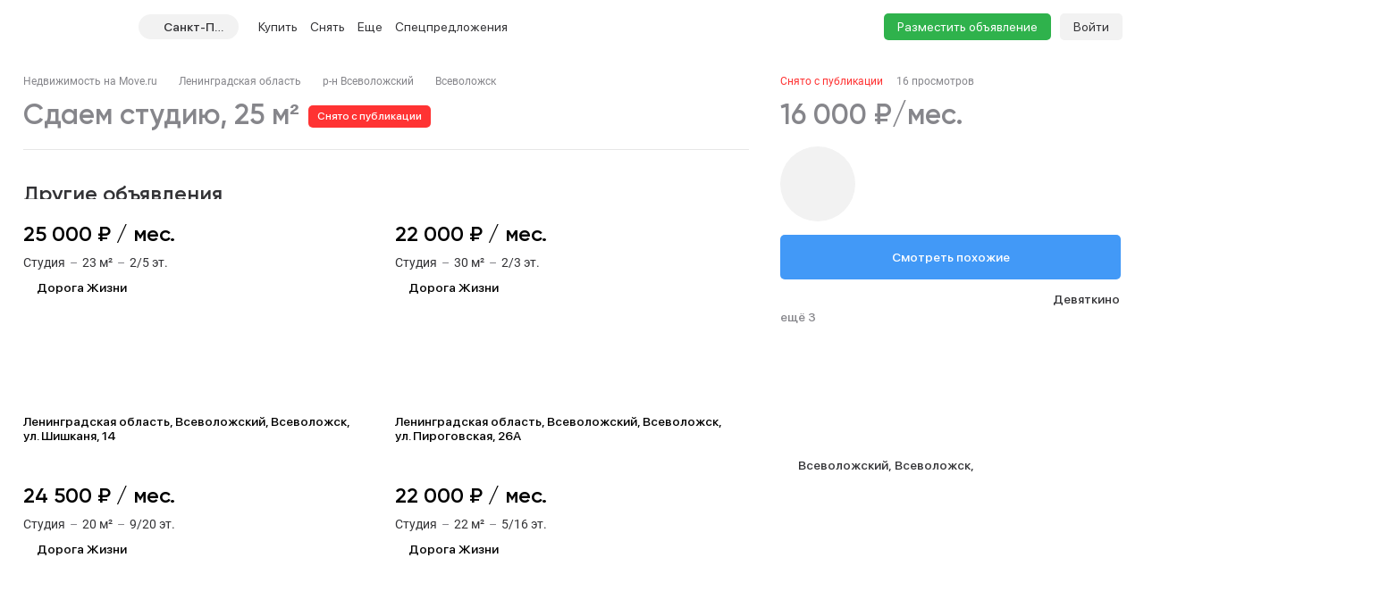

--- FILE ---
content_type: text/html; charset=utf-8
request_url: https://spb.move.ru/objects/sdaetsya_1-komnatnaya_kvartira_ploschadyu_25_kvm_vsevolojsk_6891545664/
body_size: 122999
content:
<!DOCTYPE html><html lang="ru"><head><meta charset="UTF-8"><meta name="viewport" content="width=device-width,initial-scale=1"><meta name="format-detection" content="telephone=no"><meta name="format-detection" content="date=no"><meta name="format-detection" content="address=no"><meta name="format-detection" content="email=no"><title>Студия, 25 м², снять за 16000 руб, Всеволожск, м. Девяткино | Move.Ru</title>
<meta name="description" content="Аренда студии в Всеволожске, м. Девяткино за 16000 руб в месяц | База объявлений об аренде студии Всеволожска на Move.Ru'">
<meta property="og:site_name" content="Недвижимость в России — продажа, покупка и аренда">
<meta property="og:type" content="website">
<meta property="og:locale" content="ru_RU">
<meta property="og:url" content>
<meta property="og:description" content="Аренда студии в Всеволожске, м. Девяткино за 16000 руб в месяц | База объявлений об аренде студии Всеволожска на Move.Ru'">
<meta property="og:title" content="Студия, 25 м², снять за 16000 руб, Всеволожск, м. Девяткино | Move.Ru">
<meta property="og:image" content="https://static-data.move.ru/themes/v3/images/image-loading-card.jpg"><link rel="icon" type="image/png" href="/favicon.png"><noscript><link rel="stylesheet" href="/build/desktop/css/noscript.Ce7XOng7.css"></noscript><!--ssr-header-assets--><script>!function(e,t,a,n,r){e[n]=e[n]||[],e[n].push({"gtm.start":(new Date).getTime(),event:"gtm.js"});var g=t.getElementsByTagName(a)[0],m=t.createElement(a);m.async=!0,m.src="https://www.googletagmanager.com/gtm.js?id=GTM-WDWZXZ",g.parentNode.insertBefore(m,g)}(window,document,"script","dataLayer"),window.dataLayer=window.dataLayer||[]</script><script type="application/javascript">!function(e,t,n,s,a){e[n]=e[n]||[],a=t.getElementsByTagName("script")[0],(s=t.createElement("script")).type="text/javascript",s.src="//an.yandex.ru/system/context.js",s.async=!0,a.parentNode.insertBefore(s,a)}(this,this.document,"yandexContextAsyncCallbacks")</script><script type="module" crossorigin src="/build/desktop/js/app.BeH912xS.js"></script><link rel="modulepreload" crossorigin href="/build/desktop/js/chunk.vue.DPl_4RWk.js"><link rel="modulepreload" crossorigin href="/build/desktop/js/chunk.vendors.DX9L5tgu.js"><link rel="modulepreload" crossorigin href="/build/desktop/js/chunk.async-common.DbHzVX2C.js"><link rel="stylesheet" crossorigin href="/build/desktop/css/vendors.BitbpDb2.css"><link rel="stylesheet" crossorigin href="/build/desktop/css/async-common.CjIP7r0a.css"><link rel="stylesheet" crossorigin href="/build/desktop/css/app.PnwZbo5U.css"><link rel="modulepreload" crossorigin href="/build/desktop/js/chunk.card-objects.DgVfA-Nd.js"><link rel="stylesheet" href="/build/desktop/css/card-objects.BwtAnzV4.css"><link rel="preload" href="/build/desktop/images/header-banner_desktop.jpg" as="image" type="image/jpeg"><link rel="preload" href="/build/desktop/images/header-banner_mobile.jpg" as="image" type="image/jpeg"><link rel="preload" href="/build/desktop/images/donstroy-promo.jpg" as="image" type="image/jpeg"><link rel="preload" href="/build/desktop/images/quiz-decor.png" as="image" type="image/png"><link rel="preload" href="/build/desktop/images/quiz-promo-image.jpg" as="image" type="image/jpeg"><link rel="preload" href="/build/desktop/images/quiz-form-key.png" as="image" type="image/png"><link rel="preload" href="/build/desktop/images/quiz-form-final.png" as="image" type="image/png"><link rel="preload" href="/build/desktop/images/map-placeholder.jpg" as="image" type="image/jpeg"></head><body><noscript><iframe src="https://www.googletagmanager.com/ns.html?id=GTM-WDWZXZ" height="0" width="0" style="display:none;visibility:hidden"></iframe></noscript><div class="app-container"><div id="app" class="app-container__app"><!--[--><div class="preloader__container_opaque one-column"><!--[--><!--]--><!--[--><!----><!----><div class="one-column-header one-column__header"><div class="one-column-header__placeholder"></div><div style="" class="one-column-header__container"><div class="one-column-header__container-clip"><div class="one-column-header__viewport_narrow one-column-header__viewport"><!----><!--[--><div class="one-column-header__menu"><a class="one-column-header__menu-button"><svg class="one-column-header__menu-icon"><use href="#hamburger-6d6438b8-sprite"></use></svg></a></div><a href="/" class="one-column-header__logo"><svg class="one-column-header__logo-addition"><use href="#logo-addition-ce3eda14-sprite"></use></svg><svg class="one-column-header__logo-icon"><use href="#logo-b4d85869-sprite"></use></svg></a><div class="region-select-widget one-column-header__region"><div class="region-select-widget__button"><svg class="region-select-widget__button-icon"><use href="#location-de4e0979-sprite"></use></svg><span class="region-select-widget__button-text">Санкт-Петербург</span></div></div><div class="one-column-header-links one-column-header__links"><ul class="one-column-header-links__nav"><!--[--><li class="one-column-header-links__nav-item"><a class="one-column-header-links__nav-link" href="/kvartiry/"><span class="one-column-header-links__nav-link-text">Купить</span><!----></a><div class="one-column-dropdown-menu one-column-header-links__dropdown-menu"><div class="one-column-dropdown-menu__fill"></div><div class="header-banner one-column-dropdown-menu__banner"><a class="header-banner__link" target="_blank" href="https://tracker.move.ru/1d00/15b8/e34/564bf3e8-b050-5228-ac8d-6466655093df"><div class="header-banner__viewport"><div class="header-banner__images"><div class="header-banner__image_mobile"></div><div class="header-banner__image"></div></div></div></a><div class="banner-pixel"><img class="banner-pixel__img" src="https://tracker.move.ru/1d00/15b8/e34/564bf3e8-b050-5228-ac8d-6466655093df/imp.gif" rel="nofollow" alt></div></div><div class="one-column-dropdown-menu__container"><!--[--><div class="one-column-dropdown-menu__column"><p class="one-column-dropdown-menu__column-title">Жилая</p><!--[--><div class="one-column-dropdown-menu__column-link-container"><a class="one-column-dropdown-menu__column-link" href="/kvartiry/prodazha_kvartiry_studii/" target="_self"><span>Студии</span><!----></a></div><div class="one-column-dropdown-menu__column-link-container"><a class="one-column-dropdown-menu__column-link" href="/kvartiry/prodazha_odnokomnatnih_kvartir/" target="_self"><span>1-комнатные</span><!----></a></div><div class="one-column-dropdown-menu__column-link-container"><a class="one-column-dropdown-menu__column-link" href="/kvartiry/prodazha_dvuhkomnatnih_kvartir/" target="_self"><span>2-комнатные</span><!----></a></div><div class="one-column-dropdown-menu__column-link-container"><a class="one-column-dropdown-menu__column-link" href="/kvartiry/prodazha_trehkomnatnih_kvartir/" target="_self"><span>3-комнатные</span><!----></a></div><div class="one-column-dropdown-menu__column-link-container"><a class="one-column-dropdown-menu__column-link" href="/kvartiry/prodazha_mnogokomnatnih_kvartir/" target="_self"><span>4+ комнатные</span><!----></a></div><div class="one-column-dropdown-menu__column-link-container"><a class="one-column-dropdown-menu__column-link" href="/komnaty/" target="_self"><span>Комнаты</span><!----></a></div><div class="one-column-dropdown-menu__column-link-container"><a class="one-column-dropdown-menu__column-link" href="/novostroyki/" target="_self"><span>Новостройки и ЖК</span><!----></a></div><!--]--></div><div class="one-column-dropdown-menu__column"><p class="one-column-dropdown-menu__column-title">Загородная</p><!--[--><div class="one-column-dropdown-menu__column-link-container"><a class="one-column-dropdown-menu__column-link" href="/prodazha_domov/" target="_self"><span>Дома, дачи</span><!----></a></div><div class="one-column-dropdown-menu__column-link-container"><a class="one-column-dropdown-menu__column-link" href="/prodazha_domov/prodazha_taunhausov/" target="_self"><span>Таунхаусы</span><!----></a></div><div class="one-column-dropdown-menu__column-link-container"><a class="one-column-dropdown-menu__column-link" href="/zemelnie_uchastki/" target="_self"><span>Земельные участки</span><!----></a></div><div class="one-column-dropdown-menu__column-link-container"><a class="one-column-dropdown-menu__column-link" href="/kottedzhnye_poselki/" target="_self"><span>Коттеджные поселки</span><!----></a></div><div class="one-column-dropdown-menu__column-link-container"><p class="one-column-dropdown-menu__column-split">Нежилая</p></div><div class="one-column-dropdown-menu__column-link-container"><a class="one-column-dropdown-menu__column-link" href="/garaji/" target="_self"><span>Гаражи</span><!----></a></div><div class="one-column-dropdown-menu__column-link-container"><a class="one-column-dropdown-menu__column-link" href="/garaji/prodazha_mashinomesta/" target="_self"><span>Машиноместа</span><!----></a></div><!--]--></div><div class="one-column-dropdown-menu__column"><p class="one-column-dropdown-menu__column-title">Коммерческая</p><!--[--><div class="one-column-dropdown-menu__column-link-container"><a class="one-column-dropdown-menu__column-link" href="/kommercheskaya_nedvijimost/prodazha_ofisov/" target="_self"><span>Офисы</span><!----></a></div><div class="one-column-dropdown-menu__column-link-container"><a class="one-column-dropdown-menu__column-link" href="/kommercheskaya_nedvijimost/prodazha_skladov/" target="_self"><span>Склады</span><!----></a></div><div class="one-column-dropdown-menu__column-link-container"><a class="one-column-dropdown-menu__column-link" href="/kommercheskaya_nedvijimost/prodazha_nezhilih_zdaniy/" target="_self"><span>Нежилые здания</span><!----></a></div><div class="one-column-dropdown-menu__column-link-container"><a class="one-column-dropdown-menu__column-link" href="/kommercheskaya_nedvijimost/prodazha_proizvodstvennih_pomescheniy/" target="_self"><span>Производство</span><!----></a></div><div class="one-column-dropdown-menu__column-link-container"><a class="one-column-dropdown-menu__column-link" href="/kommercheskaya_nedvijimost/prodazha_pomescheniy_svobodnogo_naznacheniya/" target="_self"><span>Свободного назначения</span><!----></a></div><div class="one-column-dropdown-menu__column-link-container"><a class="one-column-dropdown-menu__column-link" href="/kommercheskaya_nedvijimost/prodazha_otdelno_stoyaschih_zdaniy/" target="_self"><span>Отдельно стоящие</span><!----></a></div><!--]--></div><!--]--></div></div></li><li class="one-column-header-links__nav-item"><a class="one-column-header-links__nav-link" href="/arenda_kvartir/"><span class="one-column-header-links__nav-link-text">Снять</span><!----></a><div class="one-column-dropdown-menu one-column-header-links__dropdown-menu"><div class="one-column-dropdown-menu__fill"></div><!----><div class="one-column-dropdown-menu__container"><!--[--><div class="one-column-dropdown-menu__column"><p class="one-column-dropdown-menu__column-title">Долгосрочно</p><!--[--><div class="one-column-dropdown-menu__column-link-container"><a class="one-column-dropdown-menu__column-link" href="/arenda_kvartir/arenda_kvartiry_studii/" target="_self"><span>Студии</span><!----></a></div><div class="one-column-dropdown-menu__column-link-container"><a class="one-column-dropdown-menu__column-link" href="/arenda_kvartir/arenda_odnokomnatnih_kvartir/" target="_self"><span>1-комнатные</span><!----></a></div><div class="one-column-dropdown-menu__column-link-container"><a class="one-column-dropdown-menu__column-link" href="/arenda_kvartir/arenda_dvuhkomnatnih_kvartir/" target="_self"><span>2-комнатные</span><!----></a></div><div class="one-column-dropdown-menu__column-link-container"><a class="one-column-dropdown-menu__column-link" href="/arenda_kvartir/arenda_trehkomnatnih_kvartir/" target="_self"><span>3-комнатные</span><!----></a></div><div class="one-column-dropdown-menu__column-link-container"><a class="one-column-dropdown-menu__column-link" href="/arenda_kvartir/arenda_mnogokomnatnih_kvartir/" target="_self"><span>4+ комнатные</span><!----></a></div><div class="one-column-dropdown-menu__column-link-container"><a class="one-column-dropdown-menu__column-link" href="/arenda_komnat/" target="_self"><span>Комнаты</span><!----></a></div><div class="one-column-dropdown-menu__column-link-container"><p class="one-column-dropdown-menu__column-split">Загородная</p></div><div class="one-column-dropdown-menu__column-link-container"><a class="one-column-dropdown-menu__column-link" href="/arenda_domov/" target="_self"><span>Дома, дачи</span><!----></a></div><div class="one-column-dropdown-menu__column-link-container"><a class="one-column-dropdown-menu__column-link" href="/arenda_domov/arenda_taunhausov/" target="_self"><span>Таунхаусы</span><!----></a></div><div class="one-column-dropdown-menu__column-link-container"><a class="one-column-dropdown-menu__column-link" href="/arenda_zemelnih_uchastkov/" target="_self"><span>Земельные участки</span><!----></a></div><div class="one-column-dropdown-menu__column-link-container"><a class="one-column-dropdown-menu__column-link" href="/arenda_domov/arenda_kottedzhey/" target="_self"><span>Коттеджные посёлки</span><!----></a></div><!--]--></div><div class="one-column-dropdown-menu__column"><p class="one-column-dropdown-menu__column-title">Посуточно</p><!--[--><div class="one-column-dropdown-menu__column-link-container"><a class="one-column-dropdown-menu__column-link" href="/kvartiry_na_sutki/apartamenti_na_sutki/" target="_self"><span>Апартаменты</span><!----></a></div><div class="one-column-dropdown-menu__column-link-container"><a class="one-column-dropdown-menu__column-link" href="/kvartiry_na_sutki/kvartiry_studii_na_sutki/" target="_self"><span>Студии</span><!----></a></div><div class="one-column-dropdown-menu__column-link-container"><a class="one-column-dropdown-menu__column-link" href="/kvartiry_na_sutki/odnokomnatnie_kvartiry_na_sutki/" target="_self"><span>1-комнатные</span><!----></a></div><div class="one-column-dropdown-menu__column-link-container"><a class="one-column-dropdown-menu__column-link" href="/kvartiry_na_sutki/dvuhkomnatnie_kvartiry_na_sutki/" target="_self"><span>2-комнатные</span><!----></a></div><div class="one-column-dropdown-menu__column-link-container"><a class="one-column-dropdown-menu__column-link" href="/kvartiry_na_sutki/trehkomnatnie_kvartiry_na_sutki/" target="_self"><span>3-комнатные</span><!----></a></div><div class="one-column-dropdown-menu__column-link-container"><a class="one-column-dropdown-menu__column-link" href="/kotedji_na_sutki/arenda_doma_na_sutki/" target="_self"><span>Коттеджи, дома</span><!----></a></div><!--]--></div><div class="one-column-dropdown-menu__column"><p class="one-column-dropdown-menu__column-title">Коммерческая</p><!--[--><div class="one-column-dropdown-menu__column-link-container"><a class="one-column-dropdown-menu__column-link" href="/arenda_kommercheskoy_nedvizhimosti/arenda_ofisov/" target="_self"><span>Офисы</span><!----></a></div><div class="one-column-dropdown-menu__column-link-container"><a class="one-column-dropdown-menu__column-link" href="/arenda_kommercheskoy_nedvizhimosti/arenda_skladov/" target="_self"><span>Склады</span><!----></a></div><div class="one-column-dropdown-menu__column-link-container"><a class="one-column-dropdown-menu__column-link" href="/arenda_kommercheskoy_nedvizhimosti/arenda_nezhilih_zdaniy/" target="_self"><span>Нежилые здания</span><!----></a></div><div class="one-column-dropdown-menu__column-link-container"><a class="one-column-dropdown-menu__column-link" href="/arenda_kommercheskoy_nedvizhimosti/arenda_proizvodstvennih_pomescheniy/" target="_self"><span>Производство</span><!----></a></div><div class="one-column-dropdown-menu__column-link-container"><a class="one-column-dropdown-menu__column-link" href="/arenda_kommercheskoy_nedvizhimosti/arenda_pomescheniy_svobodnogo_naznacheniya/" target="_self"><span>Свободного назначения</span><!----></a></div><div class="one-column-dropdown-menu__column-link-container"><a class="one-column-dropdown-menu__column-link" href="/arenda_kommercheskoy_nedvizhimosti/arenda_otdelno_stoyaschih_zdaniy/" target="_self"><span>Отдельно стоящие</span><!----></a></div><!--]--></div><!--]--></div></div></li><li class="one-column-header-links__nav-item one-column-header-links__nav-item_hidden-max-1279"><a class="one-column-header-links__nav-link" href="/novostroyki/"><span class="one-column-header-links__nav-link-text">Новостройки</span><!----></a><div class="one-column-dropdown-menu one-column-header-links__dropdown-menu"><div class="one-column-dropdown-menu__fill"></div><div class="header-banner one-column-dropdown-menu__banner"><a class="header-banner__link" target="_blank" href="https://tracker.move.ru/1d00/15b8/e34/564bf3e8-b050-5228-ac8d-6466655093df"><div class="header-banner__viewport"><div class="header-banner__images"><div class="header-banner__image_mobile"></div><div class="header-banner__image"></div></div></div></a><div class="banner-pixel"><img class="banner-pixel__img" src="https://tracker.move.ru/1d00/15b8/e34/564bf3e8-b050-5228-ac8d-6466655093df/imp.gif" rel="nofollow" alt></div></div><div class="one-column-dropdown-menu__single"><!--[--><div class="one-column-dropdown-menu__single-item-container"><a class="one-column-dropdown-menu__single-item" href="/kvartiry_v_novostroykah/" target="_self">Квартиры</a></div><div class="one-column-dropdown-menu__single-item-container"><a class="one-column-dropdown-menu__single-item" href="/kvartiry_v_novostroykah/max_price_5000000/" target="_self">Новостройки до 5 млн</a></div><div class="one-column-dropdown-menu__single-item-container"><a class="one-column-dropdown-menu__single-item" href="/novostroyki/" target="_self">Каталог ЖК и новостроек</a></div><div class="one-column-dropdown-menu__single-item-container"><a class="one-column-dropdown-menu__single-item" href="/novostroyki/novostroyki_biznes_klassa/" target="_self">Бизнес-класс</a></div><div class="one-column-dropdown-menu__single-item-container"><a class="one-column-dropdown-menu__single-item" href="/novostroyki/dom_sdan/" target="_self">Сданные объекты</a></div><div class="one-column-dropdown-menu__single-item-container"><a class="one-column-dropdown-menu__single-item" href="/elite_novostroyki/" target="_self">Элитные ЖК в Москве</a></div><div class="one-column-dropdown-menu__single-item-container"><a class="one-column-dropdown-menu__single-item" href="/novostroyki/sdacha_v_2025/" target="_self">Новостройки 2025 года</a></div><div class="one-column-dropdown-menu__single-item-container"><a class="one-column-dropdown-menu__single-item" href="/novostroyki/sdacha_v_2026/" target="_self">Новостройки 2026 года</a></div><div class="one-column-dropdown-menu__single-item-container"><a class="one-column-dropdown-menu__single-item" href="/kottedzhnye_poselki/" target="_self">Коттеджные посёлки</a></div><div class="one-column-dropdown-menu__single-item-container"><div class="one-column-dropdown-menu__single-item-new"><a class="one-column-dropdown-menu__single-overlay" target="_self"></a><p class="one-column-dropdown-menu__single-item">Подбор за 5 мин</p><svg class="one-column-dropdown-menu__single-pin"><use href="#menu_pin-6962fdcc-sprite"></use></svg></div></div><div class="one-column-dropdown-menu__single-item-container"><a class="one-column-dropdown-menu__single-item" href="/companies/developers/" target="_self">Застройщики</a></div><!--]--></div></div></li><li class="one-column-header-links__nav-item one-column-header-links__nav-item_hidden-max-1279"><a class="one-column-header-links__nav-link" href="/kommercheskaya_nedvijimost/"><span class="one-column-header-links__nav-link-text">Коммерческая</span><!----></a><div class="one-column-dropdown-menu one-column-header-links__dropdown-menu"><div class="one-column-dropdown-menu__fill"></div><!----><div class="one-column-dropdown-menu__single"><!--[--><div class="one-column-dropdown-menu__single-item-container"><a class="one-column-dropdown-menu__single-item" href="/kommercheskaya_nedvijimost/prodazha_ofisov/" target="_self">Офисы</a></div><div class="one-column-dropdown-menu__single-item-container"><a class="one-column-dropdown-menu__single-item" href="/kommercheskaya_nedvijimost/prodazha_pomescheniy_svobodnogo_naznacheniya/" target="_self">Свободного назначения</a></div><div class="one-column-dropdown-menu__single-item-container"><a class="one-column-dropdown-menu__single-item" href="/kommercheskaya_nedvijimost/prodazha_skladov/" target="_self">Склады</a></div><div class="one-column-dropdown-menu__single-item-container"><a class="one-column-dropdown-menu__single-item" href="/kommercheskaya_nedvijimost/prodazha_otdelno_stoyaschih_zdaniy/" target="_self">Отдельное стоящие</a></div><div class="one-column-dropdown-menu__single-item-container"><a class="one-column-dropdown-menu__single-item" href="/kommercheskaya_nedvijimost/prodazha_nezhilih_zdaniy/" target="_self">Нежилые здания</a></div><div class="one-column-dropdown-menu__single-item-container"><a class="one-column-dropdown-menu__single-item" href="/business_centers/" target="_self">Каталог бизнес-центров</a></div><div class="one-column-dropdown-menu__single-item-container"><a class="one-column-dropdown-menu__single-item" href="/kommercheskaya_nedvijimost/prodazha_proizvodstvennih_pomescheniy/" target="_self">Производство</a></div><!--]--></div></div></li><li class="one-column-header-links__nav-item one-column-header-links__nav-item_hidden-min-1280 menu__item__overflow"><a class="one-column-header-links__nav-link"><span class="one-column-header-links__nav-link-text">Еще</span><!----></a><div class="one-column-dropdown-menu one-column-header-links__dropdown-menu"><div class="one-column-dropdown-menu__fill"></div><!----><div class="one-column-dropdown-menu__container"><!--[--><div class="one-column-dropdown-menu__column"><p class="one-column-dropdown-menu__column-title">Новостройки</p><!--[--><div class="one-column-dropdown-menu__column-link-container"><a class="one-column-dropdown-menu__column-link" href="/kvartiry_v_novostroykah/" target="_self"><span>Квартиры</span><!----></a></div><div class="one-column-dropdown-menu__column-link-container"><a class="one-column-dropdown-menu__column-link" href="/kvartiry_v_novostroykah/max_price_5000000/" target="_self"><span>Новостройки до 5 млн</span><!----></a></div><div class="one-column-dropdown-menu__column-link-container"><a class="one-column-dropdown-menu__column-link" href="/novostroyki/" target="_self"><span>Каталог ЖК и новостроек</span><!----></a></div><div class="one-column-dropdown-menu__column-link-container"><a class="one-column-dropdown-menu__column-link" href="/novostroyki/novostroyki_biznes_klassa/" target="_self"><span>Бизнес-класс</span><!----></a></div><div class="one-column-dropdown-menu__column-link-container"><a class="one-column-dropdown-menu__column-link" href="/novostroyki/dom_sdan/" target="_self"><span>Сданные объекты</span><!----></a></div><div class="one-column-dropdown-menu__column-link-container"><a class="one-column-dropdown-menu__column-link" href="/elite_novostroyki/" target="_self"><span>Элитные ЖК в Москве</span><!----></a></div><div class="one-column-dropdown-menu__column-link-container"><a class="one-column-dropdown-menu__column-link" href="/novostroyki/sdacha_v_2025/" target="_self"><span>Новостройки 2025 года</span><!----></a></div><div class="one-column-dropdown-menu__column-link-container"><a class="one-column-dropdown-menu__column-link" href="/novostroyki/sdacha_v_2026/" target="_self"><span>Новостройки 2026 года</span><!----></a></div><div class="one-column-dropdown-menu__column-link-container"><a class="one-column-dropdown-menu__column-link" href="/kottedzhnye_poselki/" target="_self"><span>Коттеджные посёлки</span><!----></a></div><div class="one-column-dropdown-menu__column-link-container"><p class="one-column-dropdown-menu__column-split">Подбор за 5 мин</p></div><div class="one-column-dropdown-menu__column-link-container"><a class="one-column-dropdown-menu__column-link" href="/companies/developers/" target="_self"><span>Застройщики</span><!----></a></div><!--]--></div><div class="one-column-dropdown-menu__column"><p class="one-column-dropdown-menu__column-title">Коммерческая</p><!--[--><div class="one-column-dropdown-menu__column-link-container"><a class="one-column-dropdown-menu__column-link" href="/kommercheskaya_nedvijimost/prodazha_ofisov/" target="_self"><span>Офисы</span><!----></a></div><div class="one-column-dropdown-menu__column-link-container"><a class="one-column-dropdown-menu__column-link" href="/kommercheskaya_nedvijimost/prodazha_skladov/" target="_self"><span>Склады</span><!----></a></div><div class="one-column-dropdown-menu__column-link-container"><a class="one-column-dropdown-menu__column-link" href="/kommercheskaya_nedvijimost/prodazha_nezhilih_zdaniy/" target="_self"><span>Нежилые здания</span><!----></a></div><div class="one-column-dropdown-menu__column-link-container"><a class="one-column-dropdown-menu__column-link" href="/kommercheskaya_nedvijimost/prodazha_proizvodstvennih_pomescheniy/" target="_self"><span>Производство</span><!----></a></div><div class="one-column-dropdown-menu__column-link-container"><a class="one-column-dropdown-menu__column-link" href="/kommercheskaya_nedvijimost/prodazha_pomescheniy_svobodnogo_naznacheniya/" target="_self"><span>Свободного назначения</span><!----></a></div><div class="one-column-dropdown-menu__column-link-container"><a class="one-column-dropdown-menu__column-link" href="/kommercheskaya_nedvijimost/prodazha_otdelno_stoyaschih_zdaniy/" target="_self"><span>Отдельное стоящие</span><!----></a></div><div class="one-column-dropdown-menu__column-link-container"><p class="one-column-dropdown-menu__column-split">Сервисы</p></div><div class="one-column-dropdown-menu__column-link-container"><div class="one-column-dropdown-menu__column-highlight"><a class="one-column-dropdown-menu__column-link" href="/specpredlozheniya/" target="_self">Спецпредложения</a><svg class="one-column-dropdown-menu__column-highlight-icon"><use href="#highlight-c985aef9-sprite"></use></svg></div></div><div class="one-column-dropdown-menu__column-link-container"><a class="one-column-dropdown-menu__column-link" href="https://yadoma-realty.ru/" target="_blank"><span>Агентство Я ДОМА</span><!----></a></div><div class="one-column-dropdown-menu__column-link-container"><p class="one-column-dropdown-menu__column-split">Подобрать новостройку</p></div><div class="one-column-dropdown-menu__column-link-container"><a class="one-column-dropdown-menu__column-link" href="/ask_question/" target="_self"><span>Консультации по недвижимости</span><!----></a></div><div class="one-column-dropdown-menu__column-link-container"><a class="one-column-dropdown-menu__column-link" href="https://move.ru/xml-format/" target="_blank"><span>Пакетное размещение</span><!----></a></div><div class="one-column-dropdown-menu__column-link-container"><a class="one-column-dropdown-menu__column-link" href="/kalkulyator-ipoteki/" target="_self"><span>Ипотечный калькулятор</span><!----></a></div><!--]--></div><div class="one-column-dropdown-menu__column"><p class="one-column-dropdown-menu__column-title">Медиа</p><!--[--><div class="one-column-dropdown-menu__column-link-container"><a class="one-column-dropdown-menu__column-link" href="https://t.me/moverealty" target="_blank"><span>Наш телеграм-канал</span><svg class="one-column-dropdown-menu__column-custom-icon one-column-dropdown-menu__column-custom-icon_telegram"><use href="#telegram-1-sprite"></use></svg></a></div><div class="one-column-dropdown-menu__column-link-container"><a class="one-column-dropdown-menu__column-link" href="//move.ru/news/" target="_self"><span>Новости</span><!----></a></div><div class="one-column-dropdown-menu__column-link-container"><a class="one-column-dropdown-menu__column-link" href="//move.ru/articles/" target="_self"><span>Статьи</span><!----></a></div><div class="one-column-dropdown-menu__column-link-container"><a class="one-column-dropdown-menu__column-link" href="/advertise/" target="_self"><span>Реклама на сайте</span><!----></a></div><div class="one-column-dropdown-menu__column-link-container"><a class="one-column-dropdown-menu__column-link" href="//move.ru/feedback/" target="_self"><span>Обратная связь</span><!----></a></div><div class="one-column-dropdown-menu__column-link-container"><p class="one-column-dropdown-menu__column-split">События</p></div><div class="one-column-dropdown-menu__column-link-container"><a class="one-column-dropdown-menu__column-link" href="https://moverealtyawards.ru/" target="_blank"><span>Move Realty Awards</span><!----></a></div><!--]--></div><!--]--></div></div></li><li class="one-column-header-links__nav-item one-column-header-links__nav-item_hidden-max-1279"><a class="one-column-header-links__nav-link"><span class="one-column-header-links__nav-link-text">Полезное</span><!----></a><div class="one-column-dropdown-menu one-column-header-links__dropdown-menu"><div class="one-column-dropdown-menu__fill"></div><!----><div class="one-column-dropdown-menu__container"><!--[--><div class="one-column-dropdown-menu__column"><p class="one-column-dropdown-menu__column-title">Сервисы</p><!--[--><div class="one-column-dropdown-menu__column-link-container"><a class="one-column-dropdown-menu__column-link" href="https://yadoma-realty.ru/" target="_blank"><span>Агентство Я ДОМА</span><!----></a></div><div class="one-column-dropdown-menu__column-link-container"><p class="one-column-dropdown-menu__column-split">Подобрать новостройку</p></div><div class="one-column-dropdown-menu__column-link-container"><a class="one-column-dropdown-menu__column-link" href="/ask_question/" target="_self"><span>Консультации по недвижимости</span><!----></a></div><div class="one-column-dropdown-menu__column-link-container"><a class="one-column-dropdown-menu__column-link" href="https://move.ru/xml-format/" target="_blank"><span>Пакетное размещение</span><!----></a></div><div class="one-column-dropdown-menu__column-link-container"><a class="one-column-dropdown-menu__column-link" href="/kalkulyator-ipoteki/" target="_self"><span>Ипотечный калькулятор</span><!----></a></div><!--]--></div><div class="one-column-dropdown-menu__column"><p class="one-column-dropdown-menu__column-title">Медиа</p><!--[--><div class="one-column-dropdown-menu__column-link-container"><a class="one-column-dropdown-menu__column-link" href="https://t.me/moverealty" target="_blank"><span>Наш телеграм-канал</span><svg class="one-column-dropdown-menu__column-custom-icon one-column-dropdown-menu__column-custom-icon_telegram"><use href="#telegram-1-sprite"></use></svg></a></div><div class="one-column-dropdown-menu__column-link-container"><a class="one-column-dropdown-menu__column-link" href="//move.ru/news/" target="_self"><span>Новости</span><!----></a></div><div class="one-column-dropdown-menu__column-link-container"><a class="one-column-dropdown-menu__column-link" href="//move.ru/articles/" target="_self"><span>Статьи</span><!----></a></div><div class="one-column-dropdown-menu__column-link-container"><a class="one-column-dropdown-menu__column-link" href="/advertise/" target="_self"><span>Реклама на сайте</span><!----></a></div><div class="one-column-dropdown-menu__column-link-container"><a class="one-column-dropdown-menu__column-link" href="//move.ru/feedback/" target="_self"><span>Обратная связь</span><!----></a></div><!--]--></div><div class="one-column-dropdown-menu__column"><p class="one-column-dropdown-menu__column-title">События</p><!--[--><div class="one-column-dropdown-menu__column-link-container"><a class="one-column-dropdown-menu__column-link" href="https://moverealtyawards.ru/" target="_blank"><span>Move Realty Awards</span><!----></a></div><!--]--></div><!--]--></div></div></li><li class="one-column-header-links__nav-item one-column-header-links__nav-item_hidden-max-991 one-column-header-links__nav-item_with-highlight"><a class="one-column-header-links__nav-link" href="/specpredlozheniya/"><span class="one-column-header-links__nav-link-text">Спецпредложения</span><svg class="one-column-header-links__nav-highlight-icon"><use href="#highlight-c985aef9-sprite"></use></svg></a><!----></li><!--]--><!----><li class="one-column-header-links__overlay"></li></ul></div><div class="one-column-header__right"><a class="one-column-header__favorite" href="/favorites/" rel="nofollow"><svg class="one-column-header__favorite-icon"><use href="#favorite-1-82ff7943-sprite"></use></svg></a><a class="one-column-header__advertise" href="/add_notice">Разместить объявление</a><div class="one-column-auth one-column-header__auth"><a class="one-column-auth__login" href="/user/login">Войти</a></div></div><!--]--></div></div></div><!--teleport start--><!--teleport end--><div class="region-select-modal"><!--teleport start--><!--teleport end--></div></div><div class="preloader__container_opaque one-column__body"><!--[--><!--]--><!--[--><!--[--><div class="card-objects-header"><div class="card-objects-header__viewport"><div class="card-objects-header__main"><div class="card-objects-header__heading"><span class="card-objects-header__title_inactive card-objects-header__title">Студия 25 м², 1/5 эт.</span><span class="card-objects-header__removed"> Снято с публикации </span></div><div class="card-objects-price card-objects-price_inactive card-objects-header__price"><div class="card-objects-price__main"><span class="card-objects-price__main-price">16 000 ₽/мес.</span><!----></div><!----><!----></div></div><div class="card-objects-header__secondary"><div class="base-tabs card-objects-header__anchors"><ul class="base-tabs__list"><!--[--><li class="base-tabs__tab_active base-tabs__tab"><span class="base-tabs__tab-text">Другие объявления</span></li><li class="base-tabs__tab"><span class="base-tabs__tab-text">Описание</span></li><li class="base-tabs__tab"><span class="base-tabs__tab-text">Расположение</span></li><li class="base-tabs__tab"><span class="base-tabs__tab-text">Контакты</span></li><!--]--></ul></div><div class="card-objects-header__secondary-right"><div class="card-objects-header__buttons"><!----><!----><!----></div><a class="base-link card-objects-to-similar-button card-objects-header__to-similar-button" href="https://spb.move.ru/arenda_kvartir/arenda_kvartiry_studii/?subcategory&amp;region_codes=47&amp;price_max=17600&amp;price_min=14400" target="_blank">Смотреть похожие</a></div></div></div></div><div class="card-objects card-objects_inactive"><!----><!----><div class="card-objects__container"><div class="card-objects__header"><div class="breadcrumbs card-objects__breadcrumbs"><div class="el-breadcrumb" aria-label="Хлебные крошки" role="navigation"><!--[--><!--[--><span class="el-breadcrumb__item"><span class="el-breadcrumb__inner" role="link"><!--[--><a class="base-link breadcrumbs__item" href="/">Недвижимость на Move.ru</a><!--]--></span><i class="el-icon el-breadcrumb__separator" style=""><!--[--><svg><use href="#separator-b9b1ad85-sprite"></use></svg><!--]--></i></span><span class="el-breadcrumb__item"><span class="el-breadcrumb__inner" role="link"><!--[--><a class="base-link breadcrumbs__item" href="https://spb.move.ru/leningradskaya_oblast/arenda_kvartir/arenda_kvartiry_studii/">Ленинградская область</a><!--]--></span><i class="el-icon el-breadcrumb__separator" style=""><!--[--><svg><use href="#separator-b9b1ad85-sprite"></use></svg><!--]--></i></span><span class="el-breadcrumb__item"><span class="el-breadcrumb__inner" role="link"><!--[--><a class="base-link breadcrumbs__item" href="https://spb.move.ru/vsevolozhsk-reg/arenda_kvartir/arenda_kvartiry_studii/">р-н Всеволожский</a><!--]--></span><i class="el-icon el-breadcrumb__separator" style=""><!--[--><svg><use href="#separator-b9b1ad85-sprite"></use></svg><!--]--></i></span><span class="el-breadcrumb__item"><span class="el-breadcrumb__inner" role="link"><!--[--><a class="base-link breadcrumbs__item" href="https://spb.move.ru/vsevolozhsk/arenda_kvartir/arenda_kvartiry_studii/">Всеволожск</a><!--]--></span><i class="el-icon el-breadcrumb__separator" style=""><!--[--><svg><use href="#separator-b9b1ad85-sprite"></use></svg><!--]--></i></span><!--]--><!--]--></div></div><div class="card-meta card-objects__meta"><div class="card-objects__meta-viewport card-meta__viewport"><!--[--><!--[--><!--[--><span class="card-meta__item card-meta__item_inactive">Снято с публикации</span><svg class="card-meta__split"><use href="#separator-b9b1ad85-sprite"></use></svg><!--]--><!--]--><!--[--><!--[--><span class="card-meta__item">16 просмотров</span><svg class="card-meta__split"><use href="#separator-b9b1ad85-sprite"></use></svg><!--]--><!--]--><!--]--></div></div></div><div class="card-objects__main"><div class="card-objects__left"><div class="card-objects__title-container"><h1 class="card-objects__title">Сдаем студию, 25 м²</h1><span class="card-objects__inactive-badge">Снято с публикации</span></div><!----><div id="similar" class="card-objects__section"><h2 class="card-objects__section-title">Другие&nbsp;объявления</h2><div class="card-objects-similar card-objects__similar-offers"><div class="card-objects-similar__similar-items"><!--[--><div class="objects-compact-item card-objects-similar__similar-item" extra-body-class="card-objects-similar__similar-item-body"><div class="objects-compact-item__viewport"><div class="objects-compact-item__image-viewport"><!--[--><div class="lazy-blur-image card-objects-similar__similar-item-image"><!----></div><!--]--><!----></div><div class="objects-compact-item__data-viewport"><a class="objects-compact-item__favorite-button"><svg class="objects-compact-item__favorite-icon"><use href="#favorite-9d78cdd4-sprite"></use></svg><svg class="objects-compact-item__favorite-minus-icon"><use href="#favorite-minus-23164ecb-sprite"></use></svg></a><div class="objects-compact-item__data"><div class="objects-compact-item__price-viewport"><div class="objects-compact-item__price"><p class="objects-compact-item__price-text">25 000 ₽ / мес.</p><!----></div><!----></div><div class="objects-compact-item__specifications-viewport"><ul class="objects-compact-item__specifications"><!--[--><!--[--><!----><li class="objects-compact-item__specification">Студия</li><!--]--><!--[--><li class="objects-compact-item__specification-delimiter">–</li><li class="objects-compact-item__specification">23 м²</li><!--]--><!--[--><li class="objects-compact-item__specification-delimiter">–</li><li class="objects-compact-item__specification">2/5 эт.</li><!--]--><!--]--></ul></div><!----><div class="objects-compact-item__geo-viewport"><div class="objects-compact-item__stations-viewport"><ul class="objects-compact-item__stations"><li class="objects-compact-item__station"><svg style="fill:#86868b;" class="objects-compact-item__station-icon"><use href="#road-2857fe2e-sprite"></use></svg><span class="objects-compact-item__station-text">Дорога Жизни </span><!----><!----><!----></li></ul><!----></div><h4 class="objects-compact-item__address-viewport"><!----><a class="base-link objects-compact-item__address-text-link" title="Сдаём квартиру Ленинградская область, Всеволожский, Всеволожск, ул. Шишканя, 14" target="_blank" href="https://spb.move.ru/objects/sdaetsya_studiya_ploschadyu_23_kvm_leningradskaya_oblast_vsevolojskiy_rayon_g_vsevolojsk_ul_shishkanya_d_14_9287888538/">Ленинградская область, Всеволожский, Всеволожск, ул. Шишканя, 14</a></h4></div></div></div><div class="objects-compact-item__expired-viewport"><svg class="objects-compact-item__expired-icon"><use href="#clock-38ee0cba-sprite"></use></svg><span class="objects-compact-item__expired-text">Объявление снято</span></div><a class="objects-compact-item__similar-button">Похожие</a></div><a class="base-link objects-compact-item__link" target="_blank" href="https://spb.move.ru/objects/sdaetsya_studiya_ploschadyu_23_kvm_leningradskaya_oblast_vsevolojskiy_rayon_g_vsevolojsk_ul_shishkanya_d_14_9287888538/"></a></div><div class="objects-compact-item card-objects-similar__similar-item" extra-body-class="card-objects-similar__similar-item-body"><div class="objects-compact-item__viewport"><div class="objects-compact-item__image-viewport"><!--[--><div class="lazy-blur-image card-objects-similar__similar-item-image"><!----></div><!--]--><!----></div><div class="objects-compact-item__data-viewport"><a class="objects-compact-item__favorite-button"><svg class="objects-compact-item__favorite-icon"><use href="#favorite-9d78cdd4-sprite"></use></svg><svg class="objects-compact-item__favorite-minus-icon"><use href="#favorite-minus-23164ecb-sprite"></use></svg></a><div class="objects-compact-item__data"><div class="objects-compact-item__price-viewport"><div class="objects-compact-item__price"><p class="objects-compact-item__price-text">22 000 ₽ / мес.</p><!----></div><!----></div><div class="objects-compact-item__specifications-viewport"><ul class="objects-compact-item__specifications"><!--[--><!--[--><!----><li class="objects-compact-item__specification">Студия</li><!--]--><!--[--><li class="objects-compact-item__specification-delimiter">–</li><li class="objects-compact-item__specification">30 м²</li><!--]--><!--[--><li class="objects-compact-item__specification-delimiter">–</li><li class="objects-compact-item__specification">2/3 эт.</li><!--]--><!--]--></ul></div><!----><div class="objects-compact-item__geo-viewport"><div class="objects-compact-item__stations-viewport"><ul class="objects-compact-item__stations"><li class="objects-compact-item__station"><svg style="fill:#86868b;" class="objects-compact-item__station-icon"><use href="#road-2857fe2e-sprite"></use></svg><span class="objects-compact-item__station-text">Дорога Жизни </span><!----><!----><!----></li></ul><!----></div><h4 class="objects-compact-item__address-viewport"><!----><a class="base-link objects-compact-item__address-text-link" title="Сдаём квартиру Ленинградская область, Всеволожский, Всеволожск, ул. Пироговская, 26А" target="_blank" href="https://spb.move.ru/objects/sdaetsya_studiya_ploschadyu_30_kvm_leningradskaya_oblast_vsevolojskiy_rayon_vsevolojsk_9288543510/">Ленинградская область, Всеволожский, Всеволожск, ул. Пироговская, 26А</a></h4></div></div></div><div class="objects-compact-item__expired-viewport"><svg class="objects-compact-item__expired-icon"><use href="#clock-38ee0cba-sprite"></use></svg><span class="objects-compact-item__expired-text">Объявление снято</span></div><a class="objects-compact-item__similar-button">Похожие</a></div><a class="base-link objects-compact-item__link" target="_blank" href="https://spb.move.ru/objects/sdaetsya_studiya_ploschadyu_30_kvm_leningradskaya_oblast_vsevolojskiy_rayon_vsevolojsk_9288543510/"></a></div><div class="objects-compact-item card-objects-similar__similar-item" extra-body-class="card-objects-similar__similar-item-body"><div class="objects-compact-item__viewport"><div class="objects-compact-item__image-viewport"><!--[--><div class="lazy-blur-image card-objects-similar__similar-item-image"><!----></div><!--]--><!----></div><div class="objects-compact-item__data-viewport"><a class="objects-compact-item__favorite-button"><svg class="objects-compact-item__favorite-icon"><use href="#favorite-9d78cdd4-sprite"></use></svg><svg class="objects-compact-item__favorite-minus-icon"><use href="#favorite-minus-23164ecb-sprite"></use></svg></a><div class="objects-compact-item__data"><div class="objects-compact-item__price-viewport"><div class="objects-compact-item__price"><p class="objects-compact-item__price-text">24 500 ₽ / мес.</p><!----></div><!----></div><div class="objects-compact-item__specifications-viewport"><ul class="objects-compact-item__specifications"><!--[--><!--[--><!----><li class="objects-compact-item__specification">Студия</li><!--]--><!--[--><li class="objects-compact-item__specification-delimiter">–</li><li class="objects-compact-item__specification">20 м²</li><!--]--><!--[--><li class="objects-compact-item__specification-delimiter">–</li><li class="objects-compact-item__specification">9/20 эт.</li><!--]--><!--]--></ul></div><!----><div class="objects-compact-item__geo-viewport"><div class="objects-compact-item__stations-viewport"><ul class="objects-compact-item__stations"><li class="objects-compact-item__station"><svg style="fill:#86868b;" class="objects-compact-item__station-icon"><use href="#road-2857fe2e-sprite"></use></svg><span class="objects-compact-item__station-text">Дорога Жизни </span><!----><!----><!----></li></ul><!----></div><h4 class="objects-compact-item__address-viewport"><!----><a class="base-link objects-compact-item__address-text-link" title="Сдаём квартиру Ленинградская область, Всеволожский, Всеволожск, ш. Дорога Жизни, 7к2" target="_blank" href="https://spb.move.ru/objects/sdaetsya_studiya_ploschadyu_20_kvm_leningradskaya_oblast_vsevolojskiy_rayon_g_vsevolojsk_sh_doroga_jizni_9287683333/">Ленинградская область, Всеволожский, Всеволожск, ш. Дорога Жизни, 7к2</a></h4></div></div></div><div class="objects-compact-item__expired-viewport"><svg class="objects-compact-item__expired-icon"><use href="#clock-38ee0cba-sprite"></use></svg><span class="objects-compact-item__expired-text">Объявление снято</span></div><a class="objects-compact-item__similar-button">Похожие</a></div><a class="base-link objects-compact-item__link" target="_blank" href="https://spb.move.ru/objects/sdaetsya_studiya_ploschadyu_20_kvm_leningradskaya_oblast_vsevolojskiy_rayon_g_vsevolojsk_sh_doroga_jizni_9287683333/"></a></div><div class="objects-compact-item card-objects-similar__similar-item" extra-body-class="card-objects-similar__similar-item-body"><div class="objects-compact-item__viewport"><div class="objects-compact-item__image-viewport"><!--[--><div class="lazy-blur-image card-objects-similar__similar-item-image"><!----></div><!--]--><!----></div><div class="objects-compact-item__data-viewport"><a class="objects-compact-item__favorite-button"><svg class="objects-compact-item__favorite-icon"><use href="#favorite-9d78cdd4-sprite"></use></svg><svg class="objects-compact-item__favorite-minus-icon"><use href="#favorite-minus-23164ecb-sprite"></use></svg></a><div class="objects-compact-item__data"><div class="objects-compact-item__price-viewport"><div class="objects-compact-item__price"><p class="objects-compact-item__price-text">22 000 ₽ / мес.</p><!----></div><!----></div><div class="objects-compact-item__specifications-viewport"><ul class="objects-compact-item__specifications"><!--[--><!--[--><!----><li class="objects-compact-item__specification">Студия</li><!--]--><!--[--><li class="objects-compact-item__specification-delimiter">–</li><li class="objects-compact-item__specification">22 м²</li><!--]--><!--[--><li class="objects-compact-item__specification-delimiter">–</li><li class="objects-compact-item__specification">5/16 эт.</li><!--]--><!--]--></ul></div><!----><div class="objects-compact-item__geo-viewport"><div class="objects-compact-item__stations-viewport"><ul class="objects-compact-item__stations"><li class="objects-compact-item__station"><svg style="fill:#86868b;" class="objects-compact-item__station-icon"><use href="#road-2857fe2e-sprite"></use></svg><span class="objects-compact-item__station-text">Дорога Жизни </span><!----><!----><!----></li></ul><!----></div><h4 class="objects-compact-item__address-viewport"><!----><a class="base-link objects-compact-item__address-text-link" title="Сдаём квартиру Ленинградская область, Всеволожский, Всеволожск, ш. Дорога Жизни, 7к2" target="_blank" href="https://spb.move.ru/objects/sdaetsya_studiya_ploschadyu_22_kvm_leningradskaya_oblast_vsevolojskiy_rayon_g_vsevolojsk_sh_doroga_jizni_9288155404/">Ленинградская область, Всеволожский, Всеволожск, ш. Дорога Жизни, 7к2</a></h4></div></div></div><div class="objects-compact-item__expired-viewport"><svg class="objects-compact-item__expired-icon"><use href="#clock-38ee0cba-sprite"></use></svg><span class="objects-compact-item__expired-text">Объявление снято</span></div><a class="objects-compact-item__similar-button">Похожие</a></div><a class="base-link objects-compact-item__link" target="_blank" href="https://spb.move.ru/objects/sdaetsya_studiya_ploschadyu_22_kvm_leningradskaya_oblast_vsevolojskiy_rayon_g_vsevolojsk_sh_doroga_jizni_9288155404/"></a></div><div class="objects-compact-item card-objects-similar__similar-item" extra-body-class="card-objects-similar__similar-item-body"><div class="objects-compact-item__viewport"><div class="objects-compact-item__image-viewport"><!--[--><div class="lazy-blur-image card-objects-similar__similar-item-image"><!----></div><!--]--><!----></div><div class="objects-compact-item__data-viewport"><a class="objects-compact-item__favorite-button"><svg class="objects-compact-item__favorite-icon"><use href="#favorite-9d78cdd4-sprite"></use></svg><svg class="objects-compact-item__favorite-minus-icon"><use href="#favorite-minus-23164ecb-sprite"></use></svg></a><div class="objects-compact-item__data"><div class="objects-compact-item__price-viewport"><div class="objects-compact-item__price"><p class="objects-compact-item__price-text">33 000 ₽ / мес.</p><!----></div><!----></div><div class="objects-compact-item__specifications-viewport"><ul class="objects-compact-item__specifications"><!--[--><!--[--><!----><li class="objects-compact-item__specification">Студия</li><!--]--><!--[--><li class="objects-compact-item__specification-delimiter">–</li><li class="objects-compact-item__specification">19,6 м²</li><!--]--><!--[--><li class="objects-compact-item__specification-delimiter">–</li><li class="objects-compact-item__specification">2/16 эт.</li><!--]--><!--]--></ul></div><!----><div class="objects-compact-item__geo-viewport"><div class="objects-compact-item__stations-viewport"><ul class="objects-compact-item__stations"><li class="objects-compact-item__station"><svg style="fill:#86868b;" class="objects-compact-item__station-icon"><use href="#road-2857fe2e-sprite"></use></svg><span class="objects-compact-item__station-text">Дорога Жизни </span><!----><!----><!----></li></ul><!----></div><h4 class="objects-compact-item__address-viewport"><!----><a class="base-link objects-compact-item__address-text-link" title="Сдаём квартиру Ленинградская область, Всеволожский, Всеволожск, ш. Дорога Жизни, 7к2" target="_blank" href="https://spb.move.ru/objects/sdaetsya_studiya_ploschadyu_196_kvm_leningradskaya_oblast_vsevolojskiy_rayon_g_vsevolojsk_sh_doroga_jizni_9287615590/">Ленинградская область, Всеволожский, Всеволожск, ш. Дорога Жизни, 7к2</a></h4></div></div></div><div class="objects-compact-item__expired-viewport"><svg class="objects-compact-item__expired-icon"><use href="#clock-38ee0cba-sprite"></use></svg><span class="objects-compact-item__expired-text">Объявление снято</span></div><a class="objects-compact-item__similar-button">Похожие</a></div><a class="base-link objects-compact-item__link" target="_blank" href="https://spb.move.ru/objects/sdaetsya_studiya_ploschadyu_196_kvm_leningradskaya_oblast_vsevolojskiy_rayon_g_vsevolojsk_sh_doroga_jizni_9287615590/"></a></div><div class="objects-compact-item card-objects-similar__similar-item" extra-body-class="card-objects-similar__similar-item-body"><div class="objects-compact-item__viewport"><div class="objects-compact-item__image-viewport"><!--[--><div class="lazy-blur-image card-objects-similar__similar-item-image"><!----></div><!--]--><!----></div><div class="objects-compact-item__data-viewport"><a class="objects-compact-item__favorite-button"><svg class="objects-compact-item__favorite-icon"><use href="#favorite-9d78cdd4-sprite"></use></svg><svg class="objects-compact-item__favorite-minus-icon"><use href="#favorite-minus-23164ecb-sprite"></use></svg></a><div class="objects-compact-item__data"><div class="objects-compact-item__price-viewport"><div class="objects-compact-item__price"><p class="objects-compact-item__price-text">28 000 ₽ / мес.</p><!----></div><!----></div><div class="objects-compact-item__specifications-viewport"><ul class="objects-compact-item__specifications"><!--[--><!--[--><!----><li class="objects-compact-item__specification">Студия</li><!--]--><!--[--><li class="objects-compact-item__specification-delimiter">–</li><li class="objects-compact-item__specification">25 м²</li><!--]--><!--[--><li class="objects-compact-item__specification-delimiter">–</li><li class="objects-compact-item__specification">15/16 эт.</li><!--]--><!--]--></ul></div><!----><div class="objects-compact-item__geo-viewport"><div class="objects-compact-item__stations-viewport"><ul class="objects-compact-item__stations"><li class="objects-compact-item__station"><svg style="fill:#86868b;" class="objects-compact-item__station-icon"><use href="#road-2857fe2e-sprite"></use></svg><span class="objects-compact-item__station-text">Дорога Жизни </span><!----><!----><!----></li></ul><!----></div><h4 class="objects-compact-item__address-viewport"><!----><a class="base-link objects-compact-item__address-text-link" title="Сдаём квартиру Ленинградская область, Всеволожский, Всеволожск, ш. Дорога Жизни, 7к2" target="_blank" href="https://spb.move.ru/objects/sdaetsya_studiya_ploschadyu_25_kvm_leningradskaya_oblast_vsevolojskiy_rayon_g_vsevolojsk_sh_doroga_jizni_9287861780/">Ленинградская область, Всеволожский, Всеволожск, ш. Дорога Жизни, 7к2</a></h4></div></div></div><div class="objects-compact-item__expired-viewport"><svg class="objects-compact-item__expired-icon"><use href="#clock-38ee0cba-sprite"></use></svg><span class="objects-compact-item__expired-text">Объявление снято</span></div><a class="objects-compact-item__similar-button">Похожие</a></div><a class="base-link objects-compact-item__link" target="_blank" href="https://spb.move.ru/objects/sdaetsya_studiya_ploschadyu_25_kvm_leningradskaya_oblast_vsevolojskiy_rayon_g_vsevolojsk_sh_doroga_jizni_9287861780/"></a></div><div class="objects-compact-item card-objects-similar__similar-item" extra-body-class="card-objects-similar__similar-item-body"><div class="objects-compact-item__viewport"><div class="objects-compact-item__image-viewport"><!--[--><div class="lazy-blur-image card-objects-similar__similar-item-image"><!----></div><!--]--><!----></div><div class="objects-compact-item__data-viewport"><a class="objects-compact-item__favorite-button"><svg class="objects-compact-item__favorite-icon"><use href="#favorite-9d78cdd4-sprite"></use></svg><svg class="objects-compact-item__favorite-minus-icon"><use href="#favorite-minus-23164ecb-sprite"></use></svg></a><div class="objects-compact-item__data"><div class="objects-compact-item__price-viewport"><div class="objects-compact-item__price"><p class="objects-compact-item__price-text">25 000 ₽ / мес.</p><!----></div><!----></div><div class="objects-compact-item__specifications-viewport"><ul class="objects-compact-item__specifications"><!--[--><!--[--><!----><li class="objects-compact-item__specification">Студия</li><!--]--><!--[--><li class="objects-compact-item__specification-delimiter">–</li><li class="objects-compact-item__specification">21 м²</li><!--]--><!--[--><li class="objects-compact-item__specification-delimiter">–</li><li class="objects-compact-item__specification">11/12 эт.</li><!--]--><!--]--></ul></div><!----><div class="objects-compact-item__geo-viewport"><div class="objects-compact-item__stations-viewport"><ul class="objects-compact-item__stations"><li class="objects-compact-item__station"><svg style="fill:#86868b;" class="objects-compact-item__station-icon"><use href="#road-2857fe2e-sprite"></use></svg><span class="objects-compact-item__station-text">Дорога Жизни </span><!----><!----><!----></li></ul><!----></div><h4 class="objects-compact-item__address-viewport"><!----><a class="base-link objects-compact-item__address-text-link" title="Сдаём квартиру Ленинградская область, Всеволожский, Всеволожск, ш. Дорога Жизни, 7к1" target="_blank" href="https://spb.move.ru/objects/sdaetsya_studiya_ploschadyu_21_kvm_leningradskaya_oblast_vsevolojskiy_rayon_g_vsevolojsk_sh_doroga_jizni_d_7_k_1_9285068732/">Ленинградская область, Всеволожский, Всеволожск, ш. Дорога Жизни, 7к1</a></h4></div></div></div><div class="objects-compact-item__expired-viewport"><svg class="objects-compact-item__expired-icon"><use href="#clock-38ee0cba-sprite"></use></svg><span class="objects-compact-item__expired-text">Объявление снято</span></div><a class="objects-compact-item__similar-button">Похожие</a></div><a class="base-link objects-compact-item__link" target="_blank" href="https://spb.move.ru/objects/sdaetsya_studiya_ploschadyu_21_kvm_leningradskaya_oblast_vsevolojskiy_rayon_g_vsevolojsk_sh_doroga_jizni_d_7_k_1_9285068732/"></a></div><div class="objects-compact-item card-objects-similar__similar-item" extra-body-class="card-objects-similar__similar-item-body"><div class="objects-compact-item__viewport"><div class="objects-compact-item__image-viewport"><!--[--><div class="lazy-blur-image card-objects-similar__similar-item-image"><!----></div><!--]--><!----></div><div class="objects-compact-item__data-viewport"><a class="objects-compact-item__favorite-button"><svg class="objects-compact-item__favorite-icon"><use href="#favorite-9d78cdd4-sprite"></use></svg><svg class="objects-compact-item__favorite-minus-icon"><use href="#favorite-minus-23164ecb-sprite"></use></svg></a><div class="objects-compact-item__data"><div class="objects-compact-item__price-viewport"><div class="objects-compact-item__price"><p class="objects-compact-item__price-text">23 000 ₽ / мес.</p><!----></div><!----></div><div class="objects-compact-item__specifications-viewport"><ul class="objects-compact-item__specifications"><!--[--><!--[--><!----><li class="objects-compact-item__specification">Студия</li><!--]--><!--[--><li class="objects-compact-item__specification-delimiter">–</li><li class="objects-compact-item__specification">22,2 м²</li><!--]--><!--[--><li class="objects-compact-item__specification-delimiter">–</li><li class="objects-compact-item__specification">2/3 эт.</li><!--]--><!--]--></ul></div><!----><div class="objects-compact-item__geo-viewport"><div class="objects-compact-item__stations-viewport"><ul class="objects-compact-item__stations"><li class="objects-compact-item__station"><svg style="fill:#86868b;" class="objects-compact-item__station-icon"><use href="#road-2857fe2e-sprite"></use></svg><span class="objects-compact-item__station-text">Дорога Жизни </span><!----><!----><!----></li></ul><!----></div><h4 class="objects-compact-item__address-viewport"><!----><a class="base-link objects-compact-item__address-text-link" title="Сдаём квартиру Ленинградская область, Всеволожский, Всеволожск, Степной проспект, 16к2" target="_blank" href="https://spb.move.ru/objects/sdaetsya_studiya_ploschadyu_222_kvm_leningradskaya_oblast_vsevolojskiy_rayon_vsevolojsk_9288581188/">Ленинградская область, Всеволожский, Всеволожск, Степной проспект, 16к2</a></h4></div></div></div><div class="objects-compact-item__expired-viewport"><svg class="objects-compact-item__expired-icon"><use href="#clock-38ee0cba-sprite"></use></svg><span class="objects-compact-item__expired-text">Объявление снято</span></div><a class="objects-compact-item__similar-button">Похожие</a></div><a class="base-link objects-compact-item__link" target="_blank" href="https://spb.move.ru/objects/sdaetsya_studiya_ploschadyu_222_kvm_leningradskaya_oblast_vsevolojskiy_rayon_vsevolojsk_9288581188/"></a></div><!--]--></div><button ariadisabled="false" type="button" class="el-button el-button--info base-button card-objects-similar__more-button" style=""><!--v-if--><span class=""><!--[--><span>Показать ещё</span><!--]--></span></button></div></div><!----><div class="card-objects-sections card-objects__sections"><div class="card-objects-sections__section card-objects-sections__section_primary-specifications"><div class="card-specifications card-objects-sections__specifications"><div class="card-specifications__cards_primary card-specifications__cards"><!----><!--[--><div class="card-specifications__cards-card"><div class="card-specifications__card-title">студия</div><div class="card-specifications__card-description">комнатность</div></div><div class="card-specifications__cards-card"><div class="card-specifications__card-title">25 м<sup>2</sup></div><div class="card-specifications__card-description">общая</div></div><div class="card-specifications__cards-card"><div class="card-specifications__card-title">1 из 5</div><div class="card-specifications__card-description">этаж</div></div><!--]--></div></div></div><!----><!----><div id="description" class="card-objects-sections__section"><h2 class="card-objects-sections__title">Описание</h2><div class="card-objects-description"><div class="card-objects-description__viewport"><div class="card-objects-description__seo-text">Сдаем студию площадью 25 м² расположенную по адресу Всеволожск, снять за 16 000 руб. в месяц</div><div class="card-objects-description__description-text_clamped card-objects-description__description-text">Квартира от СОБСТВЕННИКА.В квартире  есть все необходимое для комфортной  жизни.Стоит новый холодильник и стиральная машина.<br />Жилой комплекс имеет закрытый двор с парковкой.<br />В непосредственной близости от дома расположен Пугоревский карьер-  прекрасное место для отдыха и медитации.С карьера открывается прекрасный вид на Санкт- Петербург( видно дажеЛахта центр).<br />В пешей доступности находятсятри озера и великолепный лес.<br />Выезд на Дорогу жизни без пробок.<br />Буквально в 100 метрах от комплекса расположена остановка общественного транспорта.<br />Можно с детьми .В 100 метрах имеется детский сад. Курение в квартире запрещено.<br />Коммуналка оплачивается отдельно.Вода и электричество по счетчикам.Суммарно 2-3   тысячи рублей.<br />Минимальный  срок аренды 6 месяцев.</div><!----><span class="card-objects-description__category-more">Найти схожие объявления вы можете в разделе <a href="/kvartiry">«Квартиры»</a> портала недвижимости Move.ru.</span></div></div></div><div class="card-objects-sections__section"><div class="banner-position banner-position_middle card-objects-sections__banner_middle"><div id="yandex_rtb_R-A-221907-20" class="yandex-rtb"></div></div></div><div class="card-objects-sections__section"><h2 class="card-objects-sections__title">Подробные характеристики</h2><div class="card-specifications-table card-objects-sections__detailed"><div class="card-specifications-table__viewport_clamped card-specifications-table__viewport"><div class="card-specifications-table__column"><!--[--><div class="card-specifications-table__item"><span class="card-specifications-table__description">Цена</span><span class="card-specifications-table__title">16 000 ₽ за месяц</span></div><div class="card-specifications-table__item"><span class="card-specifications-table__description">Тип жилья</span><span class="card-specifications-table__title">Вторичка</span></div><div class="card-specifications-table__item"><span class="card-specifications-table__description">Этаж</span><span class="card-specifications-table__title">1/5</span></div><div class="card-specifications-table__item"><span class="card-specifications-table__description">Общая площадь</span><span class="card-specifications-table__title">25 м<sup>2</sup></span></div><!--]--></div><div class="card-specifications-table__column"><!--[--><div class="card-specifications-table__item_split card-specifications-table__item"><span class="card-specifications-table__description">Дата добавления</span><span class="card-specifications-table__title">16 января, 2023</span></div><div class="card-specifications-table__item_split card-specifications-table__item"><span class="card-specifications-table__description">Дата обновления</span><span class="card-specifications-table__title">3 февраля, 2023</span></div><div class="card-specifications-table__item_split card-specifications-table__item"><span class="card-specifications-table__description">ID объявления</span><span class="card-specifications-table__title">6891545664</span></div><!--]--></div></div><!----></div></div><div class="card-objects-sections__section"><h2 class="card-objects-sections__title">Подробно о доме</h2><div class="card-specifications-table card-objects-sections__detailed"><div class="card-specifications-table__viewport_clamped card-specifications-table__viewport"><div class="card-specifications-table__column"><!--[--><div class="card-specifications-table__item"><span class="card-specifications-table__description">Количество этажей</span><span class="card-specifications-table__title">5</span></div><!--]--></div><!----></div><!----></div></div><!----><div class="banner-position banner-position_headliner card-objects-sections__banner_headliner"><div id="yandex_rtb_R-A-221907-3" class="yandex-rtb"></div></div><div class="card-objects-sections__section"><h3 class="card-objects-sections__title">Динамика цены</h3><div class="card-objects-price-chart card-objects-sections__price-comparison"><div class="base-tabs card-objects-price-chart__tabs"><ul class="base-tabs__list"><!--[--><li class="base-tabs__tab_active base-tabs__tab"><span class="base-tabs__tab-text">1 месяц</span></li><li class="base-tabs__tab"><span class="base-tabs__tab-text">3 месяца</span></li><li class="base-tabs__tab"><span class="base-tabs__tab-text">Пол года</span></li><li class="base-tabs__tab"><span class="base-tabs__tab-text">За всё время</span></li><!--]--></ul></div><div class="card-objects-price-chart__filters"><!--[--><!--]--></div><div style="display:none;" class="card-objects-price-chart__chart-tooltip"><span class="card-objects-price-chart__chart-date"></span><div class="card-objects-price-chart__chart-entries"><!--[--><!--]--></div></div><svg class="card-objects-price-chart__chart"></svg></div><div class="card-objects-sections__subsection"><h3 class="card-objects-sections__sub-title">Сравнение цены объекта по ГЕО</h3><div class="card-objects-price-comparison card-objects-sections__price-comparison"><div class="card-objects-price-comparison__viewport"><!--[--><!--]--></div></div></div></div><!----><div id="map" class="card-objects-sections__section"><h2 class="card-objects-sections__title">Расположение</h2><div class="card-objects-location card-objects-sections__location"><div class="card-objects-location__address"><svg class="card-objects-location__geo-icon"><use href="#geo-c7d4d294-sprite"></use></svg><h3 class="card-objects-location__address-links"><!--[--><a class="base-link card-objects-location__address-link" href="/vsevolozhsk-reg/arenda_kvartir/arenda_kvartiry_studii/" target="_blank" title="Всеволожский, Всеволожск">Всеволожский</a><a class="base-link card-objects-location__address-link" href="/vsevolozhsk/arenda_kvartir/arenda_kvartiry_studii/" target="_blank" title="Всеволожский, Всеволожск">Всеволожск</a><!--]--></h3><svg class="copy-button card-objects-location__clipboard-icon"><use href="#copy-1-25bd54d6-sprite"></use></svg></div><div class="card-objects-near-stations card-objects-location__near-stations"><ul class="card-objects-near-stations__list"><!--[--><li class="card-objects-near-stations__station"><svg style="fill:#FF0000;" class="card-objects-near-stations__station-icon"><use href="#metro-0f103d89-sprite"></use></svg><a class="base-link card-objects-near-stations__station-link" title="Девяткино" href="https://spb.move.ru/sankt-peterburg/metro_pdevyatkino/arenda_kvartir/arenda_kvartiry_studii/" target="_blank">Девяткино</a><!----><!----><!----><!--[--><!--]--></li><li class="card-objects-near-stations__station"><svg style="fill:#FF0000;" class="card-objects-near-stations__station-icon"><use href="#metro-0f103d89-sprite"></use></svg><a class="base-link card-objects-near-stations__station-link" title="Гражданский проспект" href="https://spb.move.ru/sankt-peterburg/metro_pgprospekt/arenda_kvartir/arenda_kvartiry_studii/" target="_blank">Гражданский проспект</a><!----><!----><!----><!--[--><!--]--></li><li class="card-objects-near-stations__station"><svg style="fill:#FF0000;" class="card-objects-near-stations__station-icon"><use href="#metro-0f103d89-sprite"></use></svg><a class="base-link card-objects-near-stations__station-link" title="Академическая" href="https://spb.move.ru/sankt-peterburg/metro_pakademicheskaya/arenda_kvartir/arenda_kvartiry_studii/" target="_blank">Академическая</a><!----><!----><!----><!--[--><!--]--></li><li class="card-objects-near-stations__station"><svg style="fill:#FF0000;" class="card-objects-near-stations__station-icon"><use href="#metro-0f103d89-sprite"></use></svg><a class="base-link card-objects-near-stations__station-link" title="Политехническая" href="https://spb.move.ru/sankt-peterburg/metro_ppolitexnicheskaya/arenda_kvartir/arenda_kvartiry_studii/" target="_blank">Политехническая</a><!----><!----><!----><!--[--><!--]--></li><li class="card-objects-near-stations__station"><svg style="fill:#86868b;" class="card-objects-near-stations__station-icon"><use href="#road-2857fe2e-sprite"></use></svg><a class="base-link card-objects-near-stations__station-link" title="Колтушское " href="https://spb.move.ru/koltyshskoe_shosse/arenda_kvartir/arenda_kvartiry_studii/" target="_blank">Колтушское </a><!----><!----><!----><!--[--><!--]--></li><!--]--></ul></div><div class="card-objects-location__map"><div class="card-objects-map"><div class="card-objects-location__ymap card-objects-map__container"><div class="card-objects-map__viewport"><div class="yandex-map"><div class="yandex-map__map"></div><!----><!--[--><!--]--><!----></div><div class="card-objects-map__infrastructure-teleports"><!--[--><!--]--></div></div><div class="card-objects-map__top-right-controls"><!----><div class="card-objects-map__fullscreen-control"><a class="card-objects-map__fullscreen-button"><svg class="card-objects-map__fullscreen-control-icon"><use href="#fullscreen-7ebf9c40-sprite"></use></svg></a></div></div><div class="card-objects-map__zoom-control"><a class="card-objects-map__zoom-button"></a><a class="card-objects-map__zoom-button"></a></div><!----></div><div style="" class="card-objects-map__infrastructures_collapsed card-objects-map__infrastructures"><div class="card-objects-map__infrastructures-viewport"><ul class="card-objects-map__infrastructures-list"><!--[--><li><a class="card-objects-map__infrastructure">Метро</a></li><li><a class="card-objects-map__infrastructure">Школы и вузы</a></li><li><a class="card-objects-map__infrastructure">Детские сады</a></li><li><a class="card-objects-map__infrastructure">Медицина</a></li><li><a class="card-objects-map__infrastructure">Рестораны</a></li><li><a class="card-objects-map__infrastructure">Магазины</a></li><!--]--></ul></div><!----></div></div></div><div class="card-objects-schools-near card-objects-location__schools-near"><h3 class="card-objects-schools-near__title">Ближайшие образовательные организации</h3><div class="card-objects-schools-near__tabs-viewport"><div class="base-tabs card-objects-schools-near__tabs"><ul class="base-tabs__list"><!--[--><li class="base-tabs__tab_active base-tabs__tab"><span class="base-tabs__tab-text">Вузы<span class="base-tabs__tab-count">1</span></span></li><li class="base-tabs__tab"><span class="base-tabs__tab-text">Детские сады<span class="base-tabs__tab-count">1</span></span></li><!--]--></ul></div></div><div class="card-objects-schools-near__items"><!--[--><div class="card-objects-schools-near__column"><!--[--><div class="card-objects-schools-near__item"><span class="card-objects-schools-near__item-title">Филиал Российского государственного гуманитарного университета в г. Всеволожске (РГУ), Всеволожск</span><div class="card-objects-schools-near__address"><svg class="card-objects-schools-near__address-icon"><use href="#geo-c7d4d294-sprite"></use></svg><div class="card-objects-schools-near__address-info"><span class="card-objects-schools-near__address-text">Ленинградская область, г. Всеволожск, ул. Шишканя, д. 2</span><span class="card-objects-schools-near__address-distance">1.22 км</span></div></div></div><!--]--></div><!--]--></div></div></div></div><!----><div id="contacts" class="card-objects-sections__section"><span class="card-objects-sections__title">Контакты</span><div class="card-objects-profile card-objects-profile_contacts card-objects__profile"><div class="card-objects-profile__viewport"><div class="card-objects-profile__left"><div class="card-objects-profile__profile"><!----><div class="card-objects-profile__avatar"><div class="card-objects-profile__avatar-placeholder"><svg class="card-objects-profile__avatar-placeholder-icon"><use href="#avatar1-343f60b7-sprite"></use></svg></div></div><div class="card-objects-profile__info"><!----><span class="card-objects-profile__info-name"></span><div class="card-objects-profile__info-developer"><span class="card-objects-profile__developer-name"></span><!----></div></div></div><!----><div class="card-objects-profile__contacts"><a class="base-link card-objects-to-similar-button card-objects-profile__to-similar-button" href="https://spb.move.ru/arenda_kvartir/arenda_kvartiry_studii/?subcategory&amp;region_codes=47&amp;price_max=17600&amp;price_min=14400" target="_blank">Смотреть похожие</a><!----><!----></div></div><!----></div></div></div></div></div><div class="card-objects__right"><div class="card-objects-contact card-objects__contact"><div class="card-objects-contact__info"><div class="card-objects-contact__main-info"><div class="card-objects-price card-objects-price_inactive card-objects-contact__price"><div class="card-objects-price__main"><span class="card-objects-price__main-price">16 000 ₽/мес.</span><!----></div><!----><!----></div><div class="card-objects-contact__buttons"><!----><!--[--><div class="card-objects-more__button el-tooltip__trigger el-tooltip__trigger"><svg class="card-objects-more__button-icon"><use href="#more-09c51752-sprite"></use></svg></div><!--[--><div style="z-index:4003;position:absolute;left:0;top:0;width:188px;display:none;" class="el-popper is-light el-tooltip el-popover card-objects-more__popover" tabindex="-1" aria-hidden="true"><!--[--><!--[--><!--[--><!--[--><!--v-if--><!--[--><div class="card-objects-more__items"><!--[--><a class="card-objects-more__item el-tooltip__trigger el-tooltip__trigger"><svg class="card-objects-more__share-icon"><use href="#share-1-0245c76e-sprite"></use></svg><span class="card-objects-more__item-label">Поделиться</span><svg class="card-objects-more__back-icon"><use href="#right-back-f0c8c454-sprite"></use></svg></a><!--[--><div style="z-index:4004;position:absolute;left:0;top:0;width:auto;display:none;" class="el-popper is-light el-tooltip el-popover card-objects-share-popup__popover" tabindex="-1" aria-hidden="true"><!--[--><!--[--><!--[--><!--[--><!--v-if--><!--[--><div class="card-objects-share-popup__share-buttons"><a class="card-objects-share-popup__button"><svg class="card-objects-share-popup__link-icon"><use href="#link-6869cc1c-sprite"></use></svg></a><a class="card-objects-share-popup__button" href="https://t.me/share/url?url=https://spb.move.ru/objects/sdaetsya_1-komnatnaya_kvartira_ploschadyu_25_kvm_vsevolojsk_6891545664/" target="_blank"><svg class="card-objects-share-popup__tg-icon"><use href="#telegram-1-fc7bbb5c-sprite"></use></svg></a><a class="card-objects-share-popup__button" href="https://wa.me/?text=https://spb.move.ru/objects/sdaetsya_1-komnatnaya_kvartira_ploschadyu_25_kvm_vsevolojsk_6891545664/" target="_blank"><svg class="card-objects-share-popup__whatsapp-icon"><use href="#whatsapp-s-6e9e9d81-sprite"></use></svg></a><a class="card-objects-share-popup__button" href="https://vk.com/share.php?url=https://spb.move.ru/objects/sdaetsya_1-komnatnaya_kvartira_ploschadyu_25_kvm_vsevolojsk_6891545664/" target="_blank"><svg class="card-objects-share-popup__vk-icon"><use href="#vk-small-c543194e-sprite"></use></svg></a><a class="card-objects-share-popup__button" href="https://connect.ok.ru/offer?url=https://spb.move.ru/objects/sdaetsya_1-komnatnaya_kvartira_ploschadyu_25_kvm_vsevolojsk_6891545664/" target="_blank"><svg class="card-objects-share-popup__ok-icon"><use href="#ok-s-44e51e3f-sprite"></use></svg></a></div><!--]--><!--]--><!--v-if--><!--]--><!--]--><!--]--></div><!--]--><!--]--><!----><!----><div class="card-objects-more__divider"></div><a class="card-objects-more__item card-objects-more__item-complain"><svg class="card-objects-more__complain-icon"><use href="#exclamation-circle-0b789bbf-sprite"></use></svg><span class="card-objects-more__item-label card-objects-more__item-label-complain">Пожаловаться</span></a></div><!--]--><!--]--><!--v-if--><!--]--><!--]--><!--]--></div><!--]--><!--]--></div></div><!----><!----></div><div class="card-objects-profile card-objects-profile_right card-objects-contact__profile"><div class="card-objects-profile__viewport"><div class="card-objects-profile__left"><div class="card-objects-profile__profile"><!----><div class="card-objects-profile__avatar"><div class="card-objects-profile__avatar-placeholder"><svg class="card-objects-profile__avatar-placeholder-icon"><use href="#avatar1-343f60b7-sprite"></use></svg></div></div><div class="card-objects-profile__info"><!----><span class="card-objects-profile__info-name"></span><div class="card-objects-profile__info-developer"><span class="card-objects-profile__developer-name"></span><!----></div></div></div><!----><div class="card-objects-profile__contacts"><a class="base-link card-objects-to-similar-button card-objects-profile__to-similar-button" href="https://spb.move.ru/arenda_kvartir/arenda_kvartiry_studii/?subcategory&amp;region_codes=47&amp;price_max=17600&amp;price_min=14400" target="_blank">Смотреть похожие</a><!----><!----></div></div><!----></div></div><!----><div class="card-objects-near-stations card-objects-contact__near-stations"><ul class="card-objects-near-stations__list"><!--[--><li class="card-objects-near-stations__station"><svg style="fill:#FF0000;" class="card-objects-near-stations__station-icon"><use href="#metro-0f103d89-sprite"></use></svg><a class="base-link card-objects-near-stations__station-link" title="Девяткино" href="https://spb.move.ru/sankt-peterburg/metro_pdevyatkino/arenda_kvartir/arenda_kvartiry_studii/" target="_blank">Девяткино</a><!----><!----><!----><!--[--><!--]--></li><!--]--><!--[--><li class="card-objects-near-stations__more-wrapper"><div class="more-geo-wrapper card-objects-near-stations__more-stations"><div class="more-geo-wrapper__more-stations"><!--[--><span class="card-objects-near-stations__more-stations-text">ещё 3</span><!--]--><svg class="more-geo-wrapper__more-icon"><use href="#arrow-bold-ab1a2796-sprite"></use></svg><div class="more-geo-modal more-geo-wrapper__more-modal" visibility="false"><!--[--><!--v-if--><!--teleport start--><!--teleport end--><!--]--></div></div></div></li><!--]--></ul></div><div class="card-objects-contact__address"><svg class="card-objects-sections__address-icon"><use href="#geo-c7d4d294-sprite"></use></svg><div class="card-objects-contact__address-viewport"><!--[--><a class="base-link card-objects-location__address-link" href="/vsevolozhsk-reg/arenda_kvartir/arenda_kvartiry_studii/" target="_blank" title="Всеволожский, Всеволожск">Всеволожский</a><a class="base-link card-objects-location__address-link" href="/vsevolozhsk/arenda_kvartir/arenda_kvartiry_studii/" target="_blank" title="Всеволожский, Всеволожск">Всеволожск</a><!--]--><svg class="copy-button card-objects-contact__clipboard-icon"><use href="#copy-1-25bd54d6-sprite"></use></svg></div></div></div><!----><div class="card-objects__fixed" style="top:15px;"><!----><!----></div></div></div><!----><div class="card-objects__section"><h2 class="card-objects__section-title">Объявления поблизости</h2><div class="card-objects-near-locations card-objects__near-locations-relinks"><div class="card-objects-near-locations__viewport"><!--[--><div class="card-objects-near-locations__relinks-group"><div class="card-objects-near-locations__relinks-group-title">Шоссе</div><div class="card-objects-near-locations__relinks"><!--[--><div class="card-objects-near-locations__relink"><a class="card-objects-near-locations__relink-title" href="/murmanskoe_shosse/arenda_kvartir/" target="_blank">Мурманское </a><span class="card-objects-near-locations__relink-count">7</span></div><div class="card-objects-near-locations__relink"><a class="card-objects-near-locations__relink-title" href="/vyborgskoe_shosse/arenda_kvartir/" target="_blank">Выборгское </a><span class="card-objects-near-locations__relink-count">57</span></div><div class="card-objects-near-locations__relink"><a class="card-objects-near-locations__relink-title" href="/petrozavodskoe_shosse/arenda_kvartir/" target="_blank">Петрозаводское </a><span class="card-objects-near-locations__relink-count">23</span></div><div class="card-objects-near-locations__relink"><a class="card-objects-near-locations__relink-title" href="/lavriki_shosse/arenda_kvartir/" target="_blank">Лаврики </a><span class="card-objects-near-locations__relink-count">771</span></div><div class="card-objects-near-locations__relink"><a class="card-objects-near-locations__relink-title" href="/koltyshskoe_shosse/arenda_kvartir/" target="_blank">Колтушское </a><span class="card-objects-near-locations__relink-count">37</span></div><div class="card-objects-near-locations__relink"><a class="card-objects-near-locations__relink-title" href="/doroga_jizni_shosse/arenda_kvartir/" target="_blank">Дорога Жизни </a><span class="card-objects-near-locations__relink-count">33</span></div><div class="card-objects-near-locations__relink"><a class="card-objects-near-locations__relink-title" href="/kolpinskoe_shosse/arenda_kvartir/" target="_blank">Колпинское </a><span class="card-objects-near-locations__relink-count">8</span></div><div class="card-objects-near-locations__relink"><a class="card-objects-near-locations__relink-title" href="/toksovskoe_shosse/arenda_kvartir/" target="_blank">Токсовское </a><span class="card-objects-near-locations__relink-count">162</span></div><div class="card-objects-near-locations__relink"><a class="card-objects-near-locations__relink-title" href="/skandinaviya_shosse/arenda_kvartir/" target="_blank">Скандинавия </a><span class="card-objects-near-locations__relink-count">3</span></div><div class="card-objects-near-locations__relink"><a class="card-objects-near-locations__relink-title" href="/leningradskoe_shosse/arenda_kvartir/" target="_blank">Ленинградское </a><span class="card-objects-near-locations__relink-count">63</span></div><!--]--></div></div><div class="card-objects-near-locations__relinks-group"><div class="card-objects-near-locations__relinks-group-title">В близлежащих городах</div><div class="card-objects-near-locations__relinks"><!--[--><div class="card-objects-near-locations__relink"><a class="card-objects-near-locations__relink-title" href="/sertolovo/arenda_kvartir/" target="_blank">Сертолово</a><span class="card-objects-near-locations__relink-count">51</span></div><div class="card-objects-near-locations__relink"><a class="card-objects-near-locations__relink-title" href="/vsevolozhsk/arenda_kvartir/" target="_blank">Всеволожск</a><span class="card-objects-near-locations__relink-count">54</span></div><div class="card-objects-near-locations__relink"><a class="card-objects-near-locations__relink-title" href="/kudrovo_120349/arenda_kvartir/" target="_blank">Кудрово</a><span class="card-objects-near-locations__relink-count">2</span></div><div class="card-objects-near-locations__relink"><a class="card-objects-near-locations__relink-title" href="/murino_221379/arenda_kvartir/" target="_blank">Мурино</a><span class="card-objects-near-locations__relink-count">685</span></div><div class="card-objects-near-locations__relink"><a class="card-objects-near-locations__relink-title" href="/shlisselburg/arenda_kvartir/" target="_blank">Шлиссельбург</a><span class="card-objects-near-locations__relink-count">3</span></div><div class="card-objects-near-locations__relink"><a class="card-objects-near-locations__relink-title" href="/kirovsk/arenda_kvartir/" target="_blank">Кировск</a><span class="card-objects-near-locations__relink-count">4</span></div><div class="card-objects-near-locations__relink"><a class="card-objects-near-locations__relink-title" href="/otradnoe/arenda_kvartir/" target="_blank">Отрадное</a><span class="card-objects-near-locations__relink-count">5</span></div><div class="card-objects-near-locations__relink"><a class="card-objects-near-locations__relink-title" href="/nikolskoe/arenda_kvartir/" target="_blank">Никольское</a><span class="card-objects-near-locations__relink-count">16</span></div><!--]--></div></div><div class="card-objects-near-locations__relinks-group"><div class="card-objects-near-locations__relinks-group-title">Окрестные улицы</div><div class="card-objects-near-locations__relinks"><!--[--><div class="card-objects-near-locations__relink"><a class="card-objects-near-locations__relink-title" href="/vsevolozhsk/ulica_leningradskaya/arenda_kvartir/" target="_blank">ул. Ленинградская</a><!----></div><div class="card-objects-near-locations__relink"><a class="card-objects-near-locations__relink-title" href="/vsevolozhsk/ulica_aleksandrovskaya/arenda_kvartir/" target="_blank">ул. Александровская</a><!----></div><div class="card-objects-near-locations__relink"><a class="card-objects-near-locations__relink-title" href="/vsevolozhsk/ulica_vasileozerskaya/arenda_kvartir/" target="_blank">ул. Василеозерская</a><!----></div><div class="card-objects-near-locations__relink"><a class="card-objects-near-locations__relink-title" href="/vsevolozhsk/ulica_plotkina/arenda_kvartir/" target="_blank">ул. Плоткина</a><!----></div><div class="card-objects-near-locations__relink"><a class="card-objects-near-locations__relink-title" href="/vsevolozhsk/oleninyih_pereulok/arenda_kvartir/" target="_blank">пер. Олениных</a><!----></div><div class="card-objects-near-locations__relink"><a class="card-objects-near-locations__relink-title" href="/vsevolozhsk/ulica_balashova/arenda_kvartir/" target="_blank">ул. Балашова</a><!----></div><div class="card-objects-near-locations__relink"><a class="card-objects-near-locations__relink-title" href="/vsevolozhsk/ulica_shishkanya/arenda_kvartir/" target="_blank">ул. Шишканя</a><!----></div><div class="card-objects-near-locations__relink"><a class="card-objects-near-locations__relink-title" href="/vsevolozhsk/ulica_shinnikov/arenda_kvartir/" target="_blank">ул. Шинников</a><!----></div><div class="card-objects-near-locations__relink"><a class="card-objects-near-locations__relink-title" href="/vsevolozhsk/ulica_pirogovskaya/arenda_kvartir/" target="_blank">ул. Пироговская</a><!----></div><div class="card-objects-near-locations__relink"><a class="card-objects-near-locations__relink-title" href="/vsevolozhsk/ulica_geroev/arenda_kvartir/" target="_blank">ул. Героев</a><!----></div><!--]--></div></div><!--]--></div></div></div><!----></div></div><!--teleport start--><!--teleport end--><!--teleport start--><!--teleport end--><!--teleport start--><!--teleport end--><!--]--><!--]--><!--[--><!--]--></div><div class="one-column-footer one-column__footer"><div class="one-column-footer__container"><div class="one-column-footer__menu_branding one-column-footer__menu"><!--[--><div class="one-column-footer__menu-column"><span class="one-column-footer__menu-header">Редакция Move.ru</span><!--[--><!--[--><a class="one-column-footer__menu-link" href="https://move.ru/about_project/">О проекте</a><!--]--><!--[--><a class="one-column-footer__menu-link" href="https://move.ru/rabota/">Вакансии</a><!--]--><!--[--><a class="one-column-footer__menu-link" href="https://move.ru/contacts/">Контактная информация</a><!--]--><!--[--><a class="one-column-footer__menu-link" href="https://move.ru/help/">Справочная информация</a><!--]--><!--[--><a class="one-column-footer__menu-link" href="https://move.ru/advertise/">Реклама на портале</a><!--]--><!--[--><a class="one-column-footer__menu-link" href="https://move.ru/exhibition/">Наши партнеры</a><!--]--><!--[--><a class="one-column-footer__menu-link" href="https://move.ru/feedback/">Обратная связь</a><!--]--><!--[--><a class="one-column-footer__menu-link" href="https://move.ru/pravila/">Условия использования</a><!--]--><!--]--></div><div class="one-column-footer__menu-column"><span class="one-column-footer__menu-header">Наши публикации</span><!--[--><!--[--><a class="one-column-footer__menu-link" href="https://move.ru/news/">Новости</a><!--]--><!--[--><a class="one-column-footer__menu-link" href="https://move.ru/articles/">Статьи</a><!--]--><!--[--><a class="one-column-footer__menu-link" href="https://move.ru/actions/">Акции</a><!--]--><!--[--><a class="one-column-footer__menu-link" href="https://move.ru/blog/">Блог проекта</a><!--]--><!--[--><a class="one-column-footer__menu-link" href="https://move.ru/blogs/">Записи из блогов</a><!--]--><!--[--><a class="one-column-footer__menu-link" href="https://spb.move.ru/press_release/">Пресс-релизы компаний</a><!--]--><!--[--><a class="one-column-footer__menu-link" href="https://move.ru/rights/">Юридические документы</a><!--]--><!--[--><a class="one-column-footer__menu-link" href="https://spb.move.ru/poleznaya/">Инстанции г. Санкт-Петербург</a><!--]--><!--]--></div><div class="one-column-footer__menu-column"><span class="one-column-footer__menu-header">Специалисты</span><!--[--><!--[--><a class="one-column-footer__menu-link" href="https://spb.move.ru/agents/">Риэлторы</a><!--]--><!--[--><a class="one-column-footer__menu-link" href="https://spb.move.ru/agency/">Агентства</a><!--]--><!--[--><a class="one-column-footer__menu-link" href="https://spb.move.ru/companies/developers/">Застройщики</a><!--]--><!--[--><a class="one-column-footer__menu-link" href="https://spb.move.ru/register/">Зарегистрировать агента</a><!--]--><!--[--><a class="one-column-footer__menu-link" href="https://spb.move.ru/agency/add/">Добавить агентство</a><!--]--><!--[--><a class="one-column-footer__menu-link" href="https://spb.move.ru/company_catalog/">Каталог компаний</a><!--]--><!--[--><a class="one-column-footer__menu-link" href="https://spb.move.ru/user/agency/press_release/add/">Разместить пресс-релиз</a><!--]--><!--]--></div><div class="one-column-footer__menu-column"><span class="one-column-footer__menu-header">Консультации</span><!--[--><!--[--><a class="one-column-footer__menu-link" href="https://move.ru/ask_question/">Консультации на Move.ru</a><!--]--><!--[--><a class="one-column-footer__menu-link" href="https://move.ru/ask_question/ask_form/">Задать вопрос эксперту</a><!--]--><!--[--><a class="one-column-footer__menu-link" href="https://move.ru/ask_question/ask_form/">Последние вопросы</a><!--]--><!--[--><a class="one-column-footer__menu-link" href="https://move.ru/ask_question/top/">Лучшие вопросы</a><!--]--><!--[--><span class="one-column-footer__menu-header">Преимущества</span><!--]--><!--[--><a class="one-column-footer__menu-link" href="https://promo.move.ru/realtor/">Риэлторам и агентствам</a><!--]--><!--[--><a class="one-column-footer__menu-link" href="https://promo.move.ru/person/">Частным лицам</a><!--]--><!--]--></div><div class="one-column-footer__menu-column"><span class="one-column-footer__menu-header">Инструменты</span><!--[--><!--[--><a class="one-column-footer__menu-link" href="https://move.ru/planirovki/">3D-планировки квартир</a><!--]--><!--[--><a class="one-column-footer__menu-link" href="https://move.ru/howto/">Гиды по недвижимости</a><!--]--><!--[--><a class="one-column-footer__menu-link" href="https://spb.move.ru/sitemap/">Карта сайта</a><!--]--><!--[--><a class="one-column-footer__menu-link" href="https://promo.move.ru/xml/">XML формат подачи объявлений</a><!--]--><!--]--></div><!--]--></div><div class="one-column-footer__viewport_branding one-column-footer__viewport"><div class="one-column-footer__left"><div class="one-column-footer__left-part-top"><span class="one-column-footer__agency">© 2008-2026,  <a class="base-link base-link_primary one-column-footer__agency-link" target="_blank" href="https://move.ru/"> move.ru </a></span><span class="one-column-footer__agency-phone"> Нашли ошибку? </span><a class="base-link base-link_primary one-column-footer__agency-feedback" target="_blank" href="https://move.ru/feedback/">Напишите нам </a></div><div class="one-column-footer__left-part-bottom"><span class="one-column-footer__agency-address"> При полном или частичном использовании материалов с сайта в интернете активная ссылка на <a class="one-column-footer__agency-link" target="_blank" href="https://move.ru/">Move.ru</a> обязательна.<br><a class="one-column-footer__agency-link" target="_blank" href="https://move.ru/legal/">Политика конфиденциальности Move.ru</a></span></div></div><!----><div class="one-column-footer__right"><a class="base-round-link-button one-column-footer__vk base-round-link-button_circle one-column-footer__vk" href="https://vk.com/moveru" target="_blank"><span class="base-round-link-button__text"><i class="el-icon one-column-footer__vk-icon" style=""><!--[--><svg><use href="#vk-small-c543194e-sprite"></use></svg><!--]--></i></span><svg class="base-round-link-button__close"><use href="#cross-08333660-sprite"></use></svg></a><a class="base-round-link-button one-column-footer__dzen base-round-link-button_circle one-column-footer__dzen" href="https://dzen.ru/move" target="_blank"><span class="base-round-link-button__text"><i class="el-icon one-column-footer__dzen-icon" style=""><!--[--><svg><use href="#yandex-zen-741481ef-sprite"></use></svg><!--]--></i></span><svg class="base-round-link-button__close"><use href="#cross-08333660-sprite"></use></svg></a><a class="base-round-link-button one-column-footer__telega base-round-link-button_circle one-column-footer__telega" href="https://t.me/moverealty" target="_blank"><span class="base-round-link-button__text"><i class="el-icon one-column-footer__telega-icon" style=""><!--[--><svg><use href="#telegram-1-fc7bbb5c-sprite"></use></svg><!--]--></i></span><svg class="base-round-link-button__close"><use href="#cross-08333660-sprite"></use></svg></a></div></div></div></div><!----><!--]--><!--[--><!--]--></div><!--]--></div><svg class="svg-resources-container"><defs class="svg-resources-container__gradients"><linearGradient id="gradient_purple" x1="7.72211" y1="0.953232" x2="7.72211" y2="15.6719" gradientUnits="userSpaceOnUse"><stop stop-color="#7a7de0"></stop><stop offset="1" stop-color="#7678d4"></stop></linearGradient></defs><defs><linearGradient id="easy-search__sparkle-c" x1="12.5" x2="9" y1="7.5" y2="5" gradientUnits="userSpaceOnUse"><stop stop-color="#4299F7"/><stop offset="1" stop-color="#2FB24C"/></linearGradient><linearGradient id="easy-search__sparkle-d" x1="12.5" x2="9" y1="7.5" y2="5" gradientUnits="userSpaceOnUse"><stop stop-color="#9747FF"/><stop offset="1" stop-color="#4299F7"/></linearGradient></defs></svg><div class="app-container__element-plus-teleports"><!--teleport start anchor--><!--[--><div class="el-overlay simple-modal simple-modal_horizontal-stretch simple-modal_vertical-stretch el-modal-dialog" style="z-index:4001;display:none;"><!--[--><div role="dialog" aria-modal="true" aria-labelledby="el-id-1024-0" aria-describedby="el-id-1024-1" class="el-overlay-dialog" style=""><!--[--><!--]--></div><!--]--></div><!--]--><!--teleport anchor--><!--teleport start anchor--><!--[--><div class="el-overlay simple-modal simple-modal_horizontal-stretch simple-modal_vertical-stretch el-modal-dialog" style="z-index:4002;display:none;"><!--[--><div role="dialog" aria-modal="true" aria-labelledby="el-id-1024-2" aria-describedby="el-id-1024-3" class="el-overlay-dialog" style=""><!--[--><!--]--></div><!--]--></div><!--]--><!--teleport anchor--><!--teleport start anchor--><!--[--><div class="el-overlay simple-modal simple-modal_horizontal-stretch simple-modal_vertical-stretch simple-modal_no-close simple-modal_no-indent el-modal-dialog" style="z-index:4006;display:none;"><!--[--><div role="dialog" aria-modal="true" aria-labelledby="el-id-1024-7" aria-describedby="el-id-1024-8" class="el-overlay-dialog" style=""><!--[--><!--]--></div><!--]--></div><!--]--><!--teleport anchor--><!--teleport start anchor--><!--[--><div class="el-overlay simple-modal simple-modal_no-close simple-modal_no-indent el-modal-dialog" style="z-index:4007;display:none;"><!--[--><div role="dialog" aria-modal="true" aria-labelledby="el-id-1024-9" aria-describedby="el-id-1024-10" class="el-overlay-dialog" style="display:flex;"><!--[--><!--]--></div><!--]--></div><!--]--><!--teleport anchor--><!--teleport start anchor--><!--[--><div class="el-overlay simple-modal card-objects-complain-modal__modal simple-modal_no-close simple-modal_no-indent el-modal-dialog" style="z-index:4008;display:none;"><!--[--><div role="dialog" aria-modal="true" aria-labelledby="el-id-1024-11" aria-describedby="el-id-1024-12" class="el-overlay-dialog" style=""><!--[--><!--]--></div><!--]--></div><!--]--><!--teleport anchor--><div id="el-popper-container-1024"><!--teleport start anchor--><!--[--><div style="z-index:4005;position:absolute;left:0;top:0;width:auto;display:none;" class="el-popper is-light el-tooltip el-popover more-geo-modal__popover card-objects-near-stations__more-stations-modal" tabindex="-1" aria-hidden="true"><!--[--><!--[--><!--[--><!--[--><!--v-if--><!--[--><ul class="more-geo-modal__more-viewport"><!--[--><li class="more-geo-modal__station"><svg style="fill:#FF0000;" class="more-geo-modal__station-icon"><use href="#metro-0f103d89-sprite"></use></svg><a class="base-link card-objects-near-stations__station-link more-geo-modal__station-title" title="Гражданский проспект" href="https://spb.move.ru/sankt-peterburg/metro_pgprospekt/arenda_kvartir/arenda_kvartiry_studii/" target="_blank">Гражданский проспект</a><!----><!----><!----><!--[--><!--]--></li><li class="more-geo-modal__station"><svg style="fill:#FF0000;" class="more-geo-modal__station-icon"><use href="#metro-0f103d89-sprite"></use></svg><a class="base-link card-objects-near-stations__station-link more-geo-modal__station-title" title="Академическая" href="https://spb.move.ru/sankt-peterburg/metro_pakademicheskaya/arenda_kvartir/arenda_kvartiry_studii/" target="_blank">Академическая</a><!----><!----><!----><!--[--><!--]--></li><li class="more-geo-modal__station"><svg style="fill:#FF0000;" class="more-geo-modal__station-icon"><use href="#metro-0f103d89-sprite"></use></svg><a class="base-link card-objects-near-stations__station-link more-geo-modal__station-title" title="Политехническая" href="https://spb.move.ru/sankt-peterburg/metro_ppolitexnicheskaya/arenda_kvartir/arenda_kvartiry_studii/" target="_blank">Политехническая</a><!----><!----><!----><!--[--><!--]--></li><!--]--></ul><!--]--><!--]--><!--v-if--><!--]--><!--]--><!--]--></div><!--]--><!--teleport anchor--></div></div><div class="app-container__teleports"></div></div><script id="pinia-state">window.__INITIAL_STATE__=JSON.stringify({"router":{},"chpu:novostroyki":{"loading":false,"chpuCases":{"leningradskaya_oblast":{"id":749230,"name":"Ленинградская","title":"Ленинградская","region_code":47,"title_eng":"leningradskaya_oblast","title_cases":{"nominative":"Ленинградская","genitive":"Ленинградской","dative":"Ленинградской","accusative":"Ленинградскую","ablative":"Ленинградской","prepositional":"Ленинградской","locative":"Ленинградской"},"title_with_administrative_entity_cases":{"nominative":"Ленинградская область","genitive":"Ленинградской области","dative":"Ленинградской области","accusative":"Ленинградскую область","ablative":"Ленинградской областью","prepositional":"Ленинградской области","locative":"Ленинградской области"},"latitude":60.01835,"longitude":31.29335,"stations_count":0},"sankt-peterburg":{"id":1414662,"name":"Санкт-Петербург","title":"Санкт-Петербург","region_code":78,"title_eng":"sankt-peterburg","title_cases":{"nominative":"Санкт-Петербург","genitive":"Санкт-Петербурга","dative":"Санкт-Петербургу","accusative":"Санкт-Петербург","ablative":"Санкт-Петербургом","prepositional":"Санкт-Петербурге","locative":"Санкт-Петербурге"},"title_with_administrative_entity_cases":null,"latitude":59.93909,"longitude":30.31587,"stations_count":71}}},"dictionary":{"_stations":{"dataType":"Map","value":[[2,{"id":2,"line_id":6,"title":"м. Авиамоторная","region_code":77,"title_eng":"aviamotornaya","lat":55.751431,"lng":37.716621}],[3,{"id":3,"line_id":2,"title":"м. Автозаводская","region_code":77,"title_eng":"avtozavodskaya","lat":55.706635,"lng":37.657009}],[4,{"id":4,"line_id":4,"title":"м. Академическая","region_code":77,"title_eng":"akademicheskaya","lat":55.68766,"lng":37.573338}],[5,{"id":5,"line_id":3,"title":"м. Александровский сад","region_code":77,"title_eng":"aleksandrovskijsad","lat":55.752075,"lng":37.609306}],[6,{"id":6,"line_id":4,"title":"м. Алексеевская","region_code":77,"title_eng":"alekseevskaya","lat":55.8078,"lng":37.638737}],[7,{"id":7,"line_id":7,"title":"м. Алтуфьево","region_code":77,"title_eng":"altyfievo","lat":55.898376,"lng":37.587345}],[8,{"id":8,"line_id":7,"title":"м. Аннино","region_code":77,"title_eng":"annino","lat":55.583656,"lng":37.596813}],[9,{"id":9,"line_id":9,"title":"м. Арбатская","region_code":77,"title_eng":"arbatskaya","lat":55.752132,"lng":37.601521}],[10,{"id":10,"line_id":2,"title":"м. Аэропорт","region_code":77,"title_eng":"aeroport","lat":55.800262,"lng":37.532871}],[11,{"id":11,"line_id":4,"title":"м. Бабушкинская","region_code":77,"title_eng":"babushkinskaya","lat":55.869793,"lng":37.664581}],[12,{"id":12,"line_id":3,"title":"м. Багратионовская","region_code":77,"title_eng":"bagrationovskaya","lat":55.743801,"lng":37.497864}],[13,{"id":13,"line_id":5,"title":"м. Баррикадная","region_code":77,"title_eng":"barrikadnaya","lat":55.760818,"lng":37.58128}],[14,{"id":14,"line_id":9,"title":"м. Бауманская","region_code":77,"title_eng":"baumanskaya","lat":55.772408,"lng":37.679035}],[15,{"id":15,"line_id":5,"title":"м. Беговая","region_code":77,"title_eng":"begovaya","lat":55.773506,"lng":37.545517}],[16,{"id":16,"line_id":11,"title":"м. Белорусская","region_code":77,"title_eng":"belorusskaya","lat":55.777439,"lng":37.582108}],[17,{"id":17,"line_id":4,"title":"м. Беляево","region_code":77,"title_eng":"belyaevo","lat":55.642357,"lng":37.526115}],[18,{"id":18,"line_id":7,"title":"м. Бибирево","region_code":77,"title_eng":"bibirevo","lat":55.883869,"lng":37.603012}],[19,{"id":19,"line_id":1,"title":"м. Библиотека им. Ленина","region_code":77,"title_eng":"bibllelenin","lat":55.750999,"lng":37.609829}],[20,{"id":20,"line_id":12,"title":"м. Битцевский парк","region_code":77,"title_eng":"bitsevskijpark","lat":55.601189,"lng":37.555328}],[21,{"id":21,"line_id":7,"title":"м. Боровицкая","region_code":77,"title_eng":"borovitskaya","lat":55.750454,"lng":37.609253}],[22,{"id":22,"line_id":4,"title":"м. Ботанический сад","region_code":77,"title_eng":"botanicheskijsad","lat":55.844597,"lng":37.63781}],[23,{"id":23,"line_id":8,"title":"м. Братиславская","region_code":77,"title_eng":"bratislavskaya","lat":55.659458,"lng":37.750515}],[24,{"id":24,"line_id":12,"title":"м. Бульвар Адмирала Ушакова","region_code":77,"title_eng":"bulvaradmushakova","lat":55.545208,"lng":37.542328}],[25,{"id":25,"line_id":7,"title":"м. Бульвар Дмитрия Донского","region_code":77,"title_eng":"bulvardmdonskogo","lat":55.569668,"lng":37.577347}],[26,{"id":26,"line_id":12,"title":"м. Бунинская Аллея","region_code":77,"title_eng":"buninskayaalleya","lat":55.537964,"lng":37.515919}],[27,{"id":27,"line_id":10,"title":"м. Варшавская","region_code":77,"title_eng":"varshavskaya","lat":55.653294,"lng":37.619522}],[28,{"id":28,"line_id":4,"title":"м. ВДНХ","region_code":77,"title_eng":"vdnh","lat":55.8214,"lng":37.64109}],[29,{"id":29,"line_id":7,"title":"м. Владыкино","region_code":77,"title_eng":"vladykino","lat":55.847923,"lng":37.590282}],[30,{"id":30,"line_id":2,"title":"м. Водный стадион","region_code":77,"title_eng":"vodnyjstadion","lat":55.84021,"lng":37.486614}],[31,{"id":31,"line_id":2,"title":"м. Войковская","region_code":77,"title_eng":"vojkovskaya","lat":55.818924,"lng":37.497791}],[32,{"id":32,"line_id":5,"title":"м. Волгоградский проспект","region_code":77,"title_eng":"volgogradskijprospekt","lat":55.724899,"lng":37.687103}],[33,{"id":33,"line_id":8,"title":"м. Волжская","region_code":77,"title_eng":"volzhskaya","lat":55.690445,"lng":37.754314}],[34,{"id":34,"line_id":1,"title":"м. Воробьёвы горы","region_code":77,"title_eng":"vorobjevygory","lat":55.710438,"lng":37.559319}],[35,{"id":35,"line_id":5,"title":"м. Выхино","region_code":77,"title_eng":"vyhino","lat":55.715683,"lng":37.81797}],[36,{"id":36,"line_id":6,"title":"м. Деловой центр","region_code":77,"title_eng":"delovoycentr","lat":55.748844,"lng":37.542671}],[37,{"id":37,"line_id":2,"title":"м. Динамо","region_code":77,"title_eng":"dinamo","lat":55.789703,"lng":37.558212}],[38,{"id":38,"line_id":7,"title":"м. Дмитровская","region_code":77,"title_eng":"dmitrovskaya","lat":55.80788,"lng":37.58083}],[39,{"id":39,"line_id":11,"title":"м. Добрынинская","region_code":77,"title_eng":"dobryninskaya","lat":55.729012,"lng":37.622711}],[40,{"id":40,"line_id":2,"title":"м. Домодедовская","region_code":77,"title_eng":"domodedovskaya","lat":55.610699,"lng":37.717903}],[41,{"id":41,"line_id":8,"title":"м. Дубровка","region_code":77,"title_eng":"dubrovka","lat":55.718071,"lng":37.676258}],[42,{"id":42,"line_id":9,"title":"м. Измайловская","region_code":77,"title_eng":"izmajlovskaya","lat":55.787746,"lng":37.78138}],[43,{"id":43,"line_id":4,"title":"м. Калужская","region_code":77,"title_eng":"kaluzhskaya","lat":55.656681,"lng":37.540073}],[44,{"id":44,"line_id":2,"title":"м. Кантемировская","region_code":77,"title_eng":"kantemirovskaya","lat":55.636108,"lng":37.656219}],[45,{"id":45,"line_id":10,"title":"м. Каховская","region_code":77,"title_eng":"kahovskaya","lat":55.653175,"lng":37.598232}],[46,{"id":46,"line_id":10,"title":"м. Каширская","region_code":77,"title_eng":"kashirskaya","lat":55.655434,"lng":37.649258}],[47,{"id":47,"line_id":11,"title":"м. Киевская","region_code":77,"title_eng":"kievskaya","lat":55.743118,"lng":37.564133}],[48,{"id":48,"line_id":4,"title":"м. Китай-город","region_code":77,"title_eng":"kitaj-gorod","lat":55.75436,"lng":37.633877}],[49,{"id":49,"line_id":8,"title":"м. Кожуховская","region_code":77,"title_eng":"kozhuhovskaya","lat":55.706322,"lng":37.685711}],[50,{"id":50,"line_id":2,"title":"м. Коломенская","region_code":77,"title_eng":"kolomenskaya","lat":55.677422,"lng":37.663719}],[51,{"id":51,"line_id":11,"title":"м. Комсомольская","region_code":77,"title_eng":"komsomolskaya","lat":55.774071,"lng":37.654564}],[53,{"id":53,"line_id":4,"title":"м. Коньково","region_code":77,"title_eng":"konkovo","lat":55.633659,"lng":37.520023}],[54,{"id":54,"line_id":2,"title":"м. Красногвардейская","region_code":77,"title_eng":"krasnogvardejskaya","lat":55.613716,"lng":37.746353}],[55,{"id":55,"line_id":11,"title":"м. Краснопресненская","region_code":77,"title_eng":"krasnopresnenskaya","lat":55.760212,"lng":37.577209}],[56,{"id":56,"line_id":1,"title":"м. Красносельская","region_code":77,"title_eng":"krasnoselskaya","lat":55.77985,"lng":37.666073}],[57,{"id":57,"line_id":1,"title":"м. Красные ворота","region_code":77,"title_eng":"krasnyevorota","lat":55.768795,"lng":37.648888}],[58,{"id":58,"line_id":8,"title":"м. Крестьянская застава","region_code":77,"title_eng":"krestyanskayazastava","lat":55.732464,"lng":37.664787}],[59,{"id":59,"line_id":1,"title":"м. Кропоткинская","region_code":77,"title_eng":"kropotkinskaya","lat":55.745068,"lng":37.603485}],[60,{"id":60,"line_id":9,"title":"м. Крылатское","region_code":77,"title_eng":"krylatskoe","lat":55.756844,"lng":37.408138}],[61,{"id":61,"line_id":5,"title":"м. Кузнецкий мост","region_code":77,"title_eng":"kuznetskijmost","lat":55.761597,"lng":37.623779}],[62,{"id":62,"line_id":5,"title":"м. Кузьминки","region_code":77,"title_eng":"kuzminki","lat":55.705418,"lng":37.765903}],[63,{"id":63,"line_id":3,"title":"м. Кунцевская","region_code":77,"title_eng":"kuntsevskaya","lat":55.730633,"lng":37.445122}],[64,{"id":64,"line_id":11,"title":"м. Курская","region_code":77,"title_eng":"kurskaya","lat":55.75864,"lng":37.659157}],[65,{"id":65,"line_id":3,"title":"м. Кутузовская","region_code":77,"title_eng":"kutuzovskaya","lat":55.740177,"lng":37.534237}],[66,{"id":66,"line_id":4,"title":"м. Ленинский проспект","region_code":77,"title_eng":"leninskijprospekt","lat":55.707687,"lng":37.586239}],[67,{"id":67,"line_id":1,"title":"м. Лубянка","region_code":77,"title_eng":"lubyanka","lat":55.759163,"lng":37.627346}],[68,{"id":68,"line_id":8,"title":"м. Люблино","region_code":77,"title_eng":"lyublino","lat":55.676266,"lng":37.762005}],[69,{"id":69,"line_id":6,"title":"м. Марксистская","region_code":77,"title_eng":"marksistskaya","lat":55.740993,"lng":37.656803}],[70,{"id":70,"line_id":8,"title":"м. Марьина Роща","region_code":77,"title_eng":"marjinaroscha","lat":55.793724,"lng":37.61618}],[71,{"id":71,"line_id":8,"title":"м. Марьино","region_code":77,"title_eng":"marjino","lat":55.649368,"lng":37.744118}],[72,{"id":72,"line_id":2,"title":"м. Маяковская","region_code":77,"title_eng":"mayakovskaya","lat":55.76981,"lng":37.596191}],[73,{"id":73,"line_id":4,"title":"м. Медведково","region_code":77,"title_eng":"medvedkovo","lat":55.887474,"lng":37.661526}],[74,{"id":74,"line_id":7,"title":"м. Менделеевская","region_code":77,"title_eng":"mendeleevskaya","lat":55.781788,"lng":37.598736}],[75,{"id":75,"line_id":9,"title":"м. Молодежная","region_code":77,"title_eng":"molodezhnaya","lat":55.741005,"lng":37.416386}],[76,{"id":76,"line_id":7,"title":"м. Нагатинская","region_code":77,"title_eng":"nagatinskaya","lat":55.683678,"lng":37.623062}],[77,{"id":77,"line_id":7,"title":"м. Нагорная","region_code":77,"title_eng":"nagornaya","lat":55.672855,"lng":37.610744}],[78,{"id":78,"line_id":7,"title":"м. Нахимовский проспект","region_code":77,"title_eng":"nahimovskijprospekt","lat":55.66238,"lng":37.605274}],[79,{"id":79,"line_id":6,"title":"м. Новогиреево","region_code":77,"title_eng":"novogireevo","lat":55.751675,"lng":37.817295}],[80,{"id":80,"line_id":2,"title":"м. Новокузнецкая","region_code":77,"title_eng":"novokuznetskaya","lat":55.742275,"lng":37.629124}],[81,{"id":81,"line_id":7,"title":"м. Новослободская","region_code":77,"title_eng":"novoslobodskaya","lat":55.779564,"lng":37.601421}],[82,{"id":82,"line_id":4,"title":"м. Новые Черемушки","region_code":77,"title_eng":"novyecheremushki","lat":55.670078,"lng":37.554493}],[83,{"id":83,"line_id":11,"title":"м. Октябрьская","region_code":77,"title_eng":"oktyabrskaya","lat":55.729256,"lng":37.610977}],[85,{"id":85,"line_id":5,"title":"м. Октябрьское поле","region_code":77,"title_eng":"oktyabrskoepole","lat":55.793579,"lng":37.493317}],[86,{"id":86,"line_id":2,"title":"м. Орехово","region_code":77,"title_eng":"orehovo","lat":55.61269,"lng":37.695213}],[87,{"id":87,"line_id":7,"title":"м. Отрадное","region_code":77,"title_eng":"otradnoe","lat":55.863384,"lng":37.604843}],[88,{"id":88,"line_id":1,"title":"м. Охотный ряд","region_code":77,"title_eng":"ohotnyjryad","lat":55.756523,"lng":37.615326}],[89,{"id":89,"line_id":2,"title":"м. Павелецкая","region_code":77,"title_eng":"paveletskaya","lat":55.729786,"lng":37.638962}],[90,{"id":90,"line_id":11,"title":"м. Парк культуры","region_code":77,"title_eng":"parkkultury","lat":55.735149,"lng":37.592903}],[92,{"id":92,"line_id":9,"title":"м. Парк Победы","region_code":77,"title_eng":"parkpobedy","lat":55.736477,"lng":37.5144}],[93,{"id":93,"line_id":9,"title":"м. Партизанская","region_code":77,"title_eng":"partizanskaya","lat":55.788425,"lng":37.749264}],[94,{"id":94,"line_id":9,"title":"м. Первомайская","region_code":77,"title_eng":"pervomajskaya","lat":55.794376,"lng":37.799362}],[95,{"id":95,"line_id":6,"title":"м. Перово","region_code":77,"title_eng":"perovo","lat":55.75132,"lng":37.786888}],[96,{"id":96,"line_id":7,"title":"м. Петровско-Разумовская","region_code":77,"title_eng":"petrovsko-razumovskaya","lat":55.836525,"lng":37.575558}],[97,{"id":97,"line_id":8,"title":"м. Печатники","region_code":77,"title_eng":"pechatniki","lat":55.69297,"lng":37.728397}],[98,{"id":98,"line_id":3,"title":"м. Пионерская","region_code":77,"title_eng":"pionerskaya","lat":55.735985,"lng":37.467079}],[99,{"id":99,"line_id":5,"title":"м. Планерная","region_code":77,"title_eng":"planernaya","lat":55.860531,"lng":37.436382}],[100,{"id":100,"line_id":6,"title":"м. Площадь Ильича","region_code":77,"title_eng":"ploschyadiljicha","lat":55.74659,"lng":37.68478}],[101,{"id":101,"line_id":9,"title":"м. Площадь Революции","region_code":77,"title_eng":"ploschyadrevolyutsii","lat":55.756741,"lng":37.62236}],[102,{"id":102,"line_id":5,"title":"м. Полежаевская","region_code":77,"title_eng":"polezhaevskaya","lat":55.777203,"lng":37.517895}],[103,{"id":103,"line_id":7,"title":"м. Полянка","region_code":77,"title_eng":"polyanka","lat":55.736809,"lng":37.618469}],[104,{"id":104,"line_id":7,"title":"м. Пражская","region_code":77,"title_eng":"prazhskaya","lat":55.611576,"lng":37.603973}],[105,{"id":105,"line_id":1,"title":"м. Преображенская площадь","region_code":77,"title_eng":"preobrazhenskayaploschyad","lat":55.796165,"lng":37.715023}],[106,{"id":106,"line_id":5,"title":"м. Пролетарская","region_code":77,"title_eng":"proletarskaya","lat":55.731544,"lng":37.666916}],[107,{"id":107,"line_id":1,"title":"м. Проспект Вернадского","region_code":77,"title_eng":"prospektvernadskogo","lat":55.67691,"lng":37.505833}],[108,{"id":108,"line_id":11,"title":"м. Проспект Мира","region_code":77,"title_eng":"prospektmira","lat":55.779633,"lng":37.633465}],[110,{"id":110,"line_id":4,"title":"м. Профсоюзная","region_code":77,"title_eng":"profsoyuznaya","lat":55.67767,"lng":37.562595}],[111,{"id":111,"line_id":5,"title":"м. Пушкинская","region_code":77,"title_eng":"pushkinskaya","lat":55.765747,"lng":37.603901}],[112,{"id":112,"line_id":2,"title":"м. Речной вокзал","region_code":77,"title_eng":"rechnoyvokzal","lat":55.854893,"lng":37.476231}],[113,{"id":113,"line_id":4,"title":"м. Рижская","region_code":77,"title_eng":"rizhskaya","lat":55.792515,"lng":37.636124}],[114,{"id":114,"line_id":8,"title":"м. Римская","region_code":77,"title_eng":"rimskaya","lat":55.746227,"lng":37.681255}],[115,{"id":115,"line_id":5,"title":"м. Рязанский проспект","region_code":77,"title_eng":"ryazanskijprospekt","lat":55.717365,"lng":37.793606}],[116,{"id":116,"line_id":7,"title":"м. Савеловская","region_code":77,"title_eng":"savelovskaya","lat":55.793312,"lng":37.588295}],[117,{"id":117,"line_id":4,"title":"м. Свиблово","region_code":77,"title_eng":"sviblovo","lat":55.855556,"lng":37.653378}],[118,{"id":118,"line_id":7,"title":"м. Севастопольская","region_code":77,"title_eng":"sevastopolskaya","lat":55.65155,"lng":37.598385}],[119,{"id":119,"line_id":9,"title":"м. Семеновская","region_code":77,"title_eng":"semenovskaya","lat":55.783195,"lng":37.719421}],[120,{"id":120,"line_id":7,"title":"м. Серпуховская","region_code":77,"title_eng":"serpuhovskaya","lat":55.726681,"lng":37.625198}],[121,{"id":121,"line_id":9,"title":"м. Смоленская","region_code":77,"title_eng":"smolenskaya","lat":55.747643,"lng":37.583839}],[122,{"id":122,"line_id":2,"title":"м. Сокол","region_code":77,"title_eng":"sokol","lat":55.805042,"lng":37.514786}],[123,{"id":123,"line_id":1,"title":"м. Сокольники","region_code":77,"title_eng":"sokolniki","lat":55.7892,"lng":37.679699}],[124,{"id":124,"line_id":1,"title":"м. Спортивная","region_code":77,"title_eng":"sportivnaya","lat":55.722759,"lng":37.562225}],[125,{"id":125,"line_id":8,"title":"м. Сретенский бульвар","region_code":77,"title_eng":"sretenskijbulvar","lat":55.7663,"lng":37.636375}],[126,{"id":126,"line_id":9,"title":"м. Строгино","region_code":77,"title_eng":"strogino","lat":55.803692,"lng":37.403118}],[127,{"id":127,"line_id":3,"title":"м. Студенческая","region_code":77,"title_eng":"studencheskaya","lat":55.738785,"lng":37.548374}],[128,{"id":128,"line_id":4,"title":"м. Сухаревская","region_code":77,"title_eng":"suharevskaya","lat":55.772316,"lng":37.632332}],[129,{"id":129,"line_id":5,"title":"м. Сходненская","region_code":77,"title_eng":"shodnenskaya","lat":55.85051,"lng":37.439789}],[130,{"id":130,"line_id":11,"title":"м. Таганская","region_code":77,"title_eng":"taganskaya","lat":55.739201,"lng":37.653614}],[132,{"id":132,"line_id":2,"title":"м. Тверская","region_code":77,"title_eng":"tverskaya","lat":55.764454,"lng":37.605938}],[133,{"id":133,"line_id":2,"title":"м. Театральная","region_code":77,"title_eng":"teatralnaya","lat":55.758808,"lng":37.61768}],[134,{"id":134,"line_id":5,"title":"м. Текстильщики","region_code":77,"title_eng":"tekstilschiki","lat":55.709209,"lng":37.732117}],[135,{"id":135,"line_id":4,"title":"м. Теплый Стан","region_code":77,"title_eng":"teplyjstan","lat":55.618729,"lng":37.505913}],[136,{"id":136,"line_id":7,"title":"м. Тимирязевская","region_code":77,"title_eng":"timiryazevskaya","lat":55.818661,"lng":37.574497}],[137,{"id":137,"line_id":4,"title":"м. Третьяковская","region_code":77,"title_eng":"tretyakovskaya","lat":55.740318,"lng":37.62598}],[138,{"id":138,"line_id":7,"title":"м. Тульская","region_code":77,"title_eng":"tulskaya","lat":55.708839,"lng":37.622612}],[139,{"id":139,"line_id":4,"title":"м. Тургеневская","region_code":77,"title_eng":"turgenevskaya","lat":55.765278,"lng":37.636742}],[140,{"id":140,"line_id":5,"title":"м. Тушинская","region_code":77,"title_eng":"tushinskaya","lat":55.82708,"lng":37.437603}],[141,{"id":141,"line_id":5,"title":"м. Улица 1905 года","region_code":77,"title_eng":"ulitsa1905goda","lat":55.764275,"lng":37.56142}],[142,{"id":142,"line_id":7,"title":"м. Улица Академика Янгеля","region_code":77,"title_eng":"ulitsaakyangelya","lat":55.595882,"lng":37.600674}],[143,{"id":143,"line_id":12,"title":"м. Улица Горчакова","region_code":77,"title_eng":"ulitsagorchakova","lat":55.541824,"lng":37.531227}],[144,{"id":144,"line_id":1,"title":"м. Бульвар Рокоссовского","region_code":77,"title_eng":"bulvar_rokossovskogo","lat":55.814262,"lng":37.735119}],[145,{"id":145,"line_id":12,"title":"м. Улица Скобелевская","region_code":77,"title_eng":"ulitsaskobelevskaya","lat":55.548035,"lng":37.554619}],[146,{"id":146,"line_id":12,"title":"м. Улица Старокачаловская","region_code":77,"title_eng":"ulitsastarokachalovskaya","lat":55.568836,"lng":37.57671}],[147,{"id":147,"line_id":1,"title":"м. Университет","region_code":77,"title_eng":"universitet","lat":55.69244,"lng":37.534531}],[148,{"id":148,"line_id":3,"title":"м. Филевский парк","region_code":77,"title_eng":"filevskijpark","lat":55.739517,"lng":37.48333}],[149,{"id":149,"line_id":3,"title":"м. Фили","region_code":77,"title_eng":"fili","lat":55.745972,"lng":37.51495}],[150,{"id":150,"line_id":1,"title":"м. Фрунзенская","region_code":77,"title_eng":"frunzenskaya","lat":55.727234,"lng":37.58033}],[151,{"id":151,"line_id":2,"title":"м. Царицыно","region_code":77,"title_eng":"tsaritsyno","lat":55.620983,"lng":37.669613}],[152,{"id":152,"line_id":7,"title":"м. Цветной бульвар","region_code":77,"title_eng":"tsetnojbulvar","lat":55.771618,"lng":37.620987}],[153,{"id":153,"line_id":1,"title":"м. Черкизовская","region_code":77,"title_eng":"cherkizovskaya","lat":55.802986,"lng":37.74482}],[154,{"id":154,"line_id":7,"title":"м. Чертановская","region_code":77,"title_eng":"chertanovskaya","lat":55.640537,"lng":37.606064}],[155,{"id":155,"line_id":7,"title":"м. Чеховская","region_code":77,"title_eng":"chehovskaya","lat":55.765842,"lng":37.608166}],[156,{"id":156,"line_id":1,"title":"м. Чистые пруды","region_code":77,"title_eng":"chistyeprudy","lat":55.764793,"lng":37.638683}],[157,{"id":157,"line_id":8,"title":"м. Чкаловская","region_code":77,"title_eng":"chkalovskaya","lat":55.755932,"lng":37.659264}],[158,{"id":158,"line_id":4,"title":"м. Шаболовская","region_code":77,"title_eng":"shabolovskaya","lat":55.718822,"lng":37.6078}],[159,{"id":159,"line_id":8,"title":"м. Шипиловская","region_code":77,"title_eng":"shipilovskaya","lat":55.620983,"lng":37.743725}],[160,{"id":160,"line_id":6,"title":"м. Шоссе Энтузиастов","region_code":77,"title_eng":"shosseentuziastov","lat":55.758255,"lng":37.751583}],[161,{"id":161,"line_id":9,"title":"м. Щелковская","region_code":77,"title_eng":"schelkovskaya","lat":55.810226,"lng":37.798557}],[162,{"id":162,"line_id":5,"title":"м. Щукинская","region_code":77,"title_eng":"schyukinskaya","lat":55.808826,"lng":37.463772}],[163,{"id":163,"line_id":9,"title":"м. Электрозаводская","region_code":77,"title_eng":"elektrozavodskaya","lat":55.782066,"lng":37.705284}],[164,{"id":164,"line_id":1,"title":"м. Юго-Западная","region_code":77,"title_eng":"yugo-zapadnaya","lat":55.663147,"lng":37.482853}],[165,{"id":165,"line_id":7,"title":"м. Южная","region_code":77,"title_eng":"yuzhnaya","lat":55.622437,"lng":37.609047}],[166,{"id":166,"line_id":4,"title":"м. Ясенево","region_code":77,"title_eng":"yasenevo","lat":55.606182,"lng":37.533401}],[1460,{"id":1460,"line_id":13,"title":"м. Девяткино","region_code":78,"title_eng":"pdevyatkino","lat":60.050182,"lng":30.442844}],[1461,{"id":1461,"line_id":13,"title":"м. Гражданский проспект","region_code":78,"title_eng":"pgprospekt","lat":60.034916,"lng":30.418276}],[1462,{"id":1462,"line_id":13,"title":"м. Академическая","region_code":78,"title_eng":"pakademicheskaya","lat":60.012745,"lng":30.396078}],[1463,{"id":1463,"line_id":13,"title":"м. Политехническая","region_code":78,"title_eng":"ppolitexnicheskaya","lat":60.008873,"lng":30.370943}],[1464,{"id":1464,"line_id":13,"title":"м. Площадь Мужества","region_code":78,"title_eng":"ppmyzestva","lat":59.999641,"lng":30.366444}],[1465,{"id":1465,"line_id":13,"title":"м. Лесная","region_code":78,"title_eng":"plesnaya","lat":59.984787,"lng":30.344292}],[1466,{"id":1466,"line_id":13,"title":"м. Выборгская","region_code":78,"title_eng":"pviborgskaya","lat":59.971024,"lng":30.347345}],[1467,{"id":1467,"line_id":13,"title":"м. Площадь Ленина","region_code":78,"title_eng":"pplenina","lat":59.955719,"lng":30.355988}],[1468,{"id":1468,"line_id":13,"title":"м. Чернышевская","region_code":78,"title_eng":"pchernishevskaya","lat":59.944435,"lng":30.359976}],[1469,{"id":1469,"line_id":13,"title":"м. Площадь Восстания","region_code":78,"title_eng":"ppvosstaniya","lat":59.931519,"lng":30.360559}],[1471,{"id":1471,"line_id":13,"title":"м. Владимирская","region_code":78,"title_eng":"pvladimirskaya","lat":59.927464,"lng":30.348171}],[1472,{"id":1472,"line_id":13,"title":"м. Пушкинская","region_code":78,"title_eng":"ppuskinskaya","lat":59.920612,"lng":30.329865}],[1473,{"id":1473,"line_id":14,"title":"м. Технологический институт","region_code":78,"title_eng":"tehnologicheskij_institut","lat":59.913898,"lng":30.3323}],[1474,{"id":1474,"line_id":13,"title":"м. Балтийская","region_code":78,"title_eng":"pbaltiyskaya","lat":59.90715,"lng":30.299564}],[1475,{"id":1475,"line_id":13,"title":"м. Нарвская","region_code":78,"title_eng":"pnarvskaya","lat":59.901112,"lng":30.275003}],[1476,{"id":1476,"line_id":13,"title":"м. Кировский завод","region_code":78,"title_eng":"pkzavod","lat":59.879639,"lng":30.261959}],[1477,{"id":1477,"line_id":13,"title":"м. Автово","region_code":78,"title_eng":"pavtovo","lat":59.86731,"lng":30.261402}],[1478,{"id":1478,"line_id":13,"title":"м. Ленинский проспект","region_code":78,"title_eng":"plprospekt","lat":59.851772,"lng":30.268429}],[1479,{"id":1479,"line_id":13,"title":"м. Проспект Ветеранов","region_code":78,"title_eng":"pprveteranov","lat":59.84211,"lng":30.250587}],[1480,{"id":1480,"line_id":14,"title":"м. Парнас","region_code":78,"title_eng":"pparnas","lat":60.066994,"lng":30.333952}],[1481,{"id":1481,"line_id":14,"title":"м. Проспект Просвещения","region_code":78,"title_eng":"ppprosvesheniya","lat":60.051468,"lng":30.332504}],[1482,{"id":1482,"line_id":14,"title":"м. Озерки","region_code":78,"title_eng":"pozerki","lat":60.037163,"lng":30.321823}],[1483,{"id":1483,"line_id":14,"title":"м. Удельная","region_code":78,"title_eng":"pydelnaya","lat":60.01672,"lng":30.315886}],[1484,{"id":1484,"line_id":14,"title":"м. Пионерская","region_code":78,"title_eng":"ppionerskaya","lat":60.002518,"lng":30.296661}],[1485,{"id":1485,"line_id":14,"title":"м. Черная речка","region_code":78,"title_eng":"pchrechka","lat":59.985481,"lng":30.300875}],[1486,{"id":1486,"line_id":14,"title":"м. Петроградская","region_code":78,"title_eng":"ppetrogradskaya","lat":59.966499,"lng":30.31143}],[1487,{"id":1487,"line_id":14,"title":"м. Горьковская","region_code":78,"title_eng":"pgorkovskaya","lat":59.956158,"lng":30.318859}],[1488,{"id":1488,"line_id":14,"title":"м. Невский проспект","region_code":78,"title_eng":"pnevsprospekt","lat":59.935577,"lng":30.327024}],[1489,{"id":1489,"line_id":14,"title":"м. Сенная площадь","region_code":78,"title_eng":"psploshad","lat":59.926971,"lng":30.320457}],[1490,{"id":1490,"line_id":14,"title":"м. Фрунзенская","region_code":78,"title_eng":"pfrunzenskaya","lat":59.906178,"lng":30.31753}],[1491,{"id":1491,"line_id":14,"title":"м. Московские ворота","region_code":78,"title_eng":"pmoskvorota","lat":59.891495,"lng":30.31797}],[1492,{"id":1492,"line_id":14,"title":"м. Электросила","region_code":78,"title_eng":"pelektrosila","lat":59.879166,"lng":30.318716}],[1493,{"id":1493,"line_id":14,"title":"м. Парк Победы","region_code":78,"title_eng":"pppobedy","lat":59.866268,"lng":30.321886}],[1494,{"id":1494,"line_id":14,"title":"м. Московская","region_code":78,"title_eng":"pmoskovskaya","lat":59.848873,"lng":30.321484}],[1495,{"id":1495,"line_id":14,"title":"м. Звездная","region_code":78,"title_eng":"pzvezdnaya","lat":59.833153,"lng":30.349321}],[1496,{"id":1496,"line_id":14,"title":"м. Купчино","region_code":78,"title_eng":"pkypchino","lat":59.829327,"lng":30.375587}],[1497,{"id":1497,"line_id":15,"title":"м. Приморская","region_code":78,"title_eng":"pprimorskaya","lat":59.948456,"lng":30.234632}],[1498,{"id":1498,"line_id":15,"title":"м. Василеостровская","region_code":78,"title_eng":"pvasileostrovskaya","lat":59.942524,"lng":30.278248}],[1499,{"id":1499,"line_id":15,"title":"м. Гостиный двор","region_code":78,"title_eng":"pgostdvor","lat":59.933937,"lng":30.333744}],[1500,{"id":1500,"line_id":15,"title":"м. Маяковская","region_code":78,"title_eng":"pmayakovskaya","lat":59.931427,"lng":30.355179}],[1501,{"id":1501,"line_id":16,"title":"м. Площадь Александра Невского-1","region_code":78,"title_eng":"ppanevskogo1","lat":59.924286,"lng":30.385218}],[1502,{"id":1502,"line_id":15,"title":"м. Елизаровская","region_code":78,"title_eng":"pelizarovskaya","lat":59.896645,"lng":30.423775}],[1503,{"id":1503,"line_id":15,"title":"м. Ломоносовская","region_code":78,"title_eng":"plomonosovskaya","lat":59.877254,"lng":30.441813}],[1504,{"id":1504,"line_id":15,"title":"м. Пролетарская","region_code":78,"title_eng":"pprolrtarskaya","lat":59.865124,"lng":30.470316}],[1505,{"id":1505,"line_id":15,"title":"м. Обухово","region_code":78,"title_eng":"pobuhovo","lat":59.84861,"lng":30.457811}],[1506,{"id":1506,"line_id":15,"title":"м. Рыбацкое","region_code":78,"title_eng":"prybackoe","lat":59.83091,"lng":30.500391}],[1507,{"id":1507,"line_id":17,"title":"м. Комендантский проспект","region_code":78,"title_eng":"pkomprospekt","lat":60.008549,"lng":30.258663}],[1508,{"id":1508,"line_id":17,"title":"м. Старая Деревня","region_code":78,"title_eng":"psderevnya","lat":59.989342,"lng":30.255169}],[1509,{"id":1509,"line_id":17,"title":"м. Крестовский остров","region_code":78,"title_eng":"pkrestostrov","lat":59.971794,"lng":30.259373}],[1510,{"id":1510,"line_id":17,"title":"м. Чкаловская","region_code":78,"title_eng":"pchkalovskaya","lat":59.960983,"lng":30.292099}],[1511,{"id":1511,"line_id":17,"title":"м. Спортивная","region_code":78,"title_eng":"psportivnaya","lat":59.95187,"lng":30.29068}],[1512,{"id":1512,"line_id":17,"title":"м. Садовая","region_code":78,"title_eng":"psadovaya","lat":59.926476,"lng":30.318213}],[1513,{"id":1513,"line_id":16,"title":"м. Достоевская","region_code":78,"title_eng":"pdostoevskaya","lat":59.928185,"lng":30.346205}],[1514,{"id":1514,"line_id":16,"title":"м. Лиговский проспект","region_code":78,"title_eng":"pligprospekt","lat":59.920746,"lng":30.35516}],[1515,{"id":1515,"line_id":15,"title":"м. Площадь Александра Невского-2","region_code":78,"title_eng":"ppanevskogo2","lat":59.923561,"lng":30.383421}],[1516,{"id":1516,"line_id":16,"title":"м. Новочеркасская","region_code":78,"title_eng":"pnovocherkasskaya","lat":59.928875,"lng":30.412689}],[1517,{"id":1517,"line_id":16,"title":"м. Ладожская","region_code":78,"title_eng":"pladozkaya","lat":59.932495,"lng":30.439306}],[1518,{"id":1518,"line_id":16,"title":"м. Проспект Большевиков","region_code":78,"title_eng":"ppbolshevikov","lat":59.919872,"lng":30.466803}],[1519,{"id":1519,"line_id":16,"title":"м. Улица Дыбенко","region_code":78,"title_eng":"pyldibenko","lat":59.907436,"lng":30.483358}],[2222,{"id":2222,"line_id":3,"title":"м. Выставочная","region_code":77,"title_eng":"vystavochnaja","lat":55.749546,"lng":37.543022}],[2223,{"id":2223,"line_id":3,"title":"м. Международная","region_code":77,"title_eng":"ezhdunarodnaja","lat":55.748638,"lng":37.533039}],[2224,{"id":2224,"line_id":9,"title":"м. Славянский бульвар","region_code":77,"title_eng":"slavjanskij-bulvar","lat":55.729828,"lng":37.472172}],[2225,{"id":2225,"line_id":8,"title":"м. Трубная","region_code":77,"title_eng":"trubnaja","lat":55.767941,"lng":37.621902}],[2239,{"id":2239,"line_id":9,"title":"м. Волоколамская","region_code":77,"title_eng":"volokolamskaja","lat":55.835506,"lng":37.382034}],[2243,{"id":2243,"line_id":5,"title":"м. Жулебино","region_code":77,"title_eng":"zhulebino","lat":55.68454,"lng":37.855122}],[2435,{"id":2435,"line_id":9,"title":"м. Митино","region_code":77,"title_eng":"mitino","lat":55.8461,"lng":37.361221}],[2436,{"id":2436,"line_id":8,"title":"м. Достоевская","region_code":77,"title_eng":"dostoevskaya","lat":55.781483,"lng":37.614716}],[2437,{"id":2437,"line_id":9,"title":"м. Мякинино","region_code":77,"title_eng":"yakinino","lat":55.82399,"lng":37.384747}],[2438,{"id":2438,"line_id":4,"title":"м. Новоясеневская","region_code":77,"title_eng":"novoyasenevskaya","lat":55.601833,"lng":37.55344}],[2439,{"id":2439,"line_id":17,"title":"м. Волковская","region_code":78,"title_eng":"volkovskaya","lat":59.895969,"lng":30.358027}],[2440,{"id":2440,"line_id":17,"title":"м. Звенигородская","region_code":78,"title_eng":"zvenigorodskaya","lat":59.922283,"lng":30.33563}],[2441,{"id":2441,"line_id":17,"title":"м. Обводный канал","region_code":78,"title_eng":"ok","lat":59.914581,"lng":30.349636}],[2524,{"id":2524,"line_id":8,"title":"м. Зябликово","region_code":77,"title_eng":"zyablikovo","lat":55.612328,"lng":37.745205}],[2540,{"id":2540,"line_id":6,"title":"м. Новокосино","region_code":77,"title_eng":"novokosino","lat":55.745113,"lng":37.864052}],[2542,{"id":2542,"line_id":9,"title":"м. Пятницкое шоссе","region_code":77,"title_eng":"pyatnickoe-sh","lat":55.855644,"lng":37.354027}],[2543,{"id":2543,"line_id":17,"title":"м. Адмиралтейская","region_code":78,"title_eng":"admiraltejskaja","lat":59.935829,"lng":30.315203}],[2544,{"id":2544,"line_id":17,"title":"м. Бухарестская","region_code":78,"title_eng":"buharestskaja","lat":59.88377,"lng":30.368933}],[2545,{"id":2545,"line_id":17,"title":"м. Международная","region_code":78,"title_eng":"ezhdunarodnaja_spb","lat":59.870201,"lng":30.37929}],[2548,{"id":2548,"line_id":null,"title":"м. Академгородок","region_code":0,"title_eng":"akademgorodok","lat":50.464779,"lng":30.355511}],[2549,{"id":2549,"line_id":null,"title":"м. Житомирская","region_code":0,"title_eng":"zhitomirskaja","lat":50.455883,"lng":30.36479}],[2550,{"id":2550,"line_id":null,"title":"м. Святошин","region_code":0,"title_eng":"svjatoshin","lat":50.457684,"lng":30.391775}],[2551,{"id":2551,"line_id":null,"title":"м. Нивки","region_code":0,"title_eng":"nivki","lat":50.458603,"lng":30.405682}],[2552,{"id":2552,"line_id":null,"title":"м. Берестейская","region_code":0,"title_eng":"berestejskaja","lat":50.458561,"lng":30.420523}],[2553,{"id":2553,"line_id":null,"title":"м. Шулявская","region_code":0,"title_eng":"shuljavskaja","lat":50.45462,"lng":30.445208}],[2554,{"id":2554,"line_id":null,"title":"м. Политехнический институт","region_code":0,"title_eng":"politeh-institut","lat":50.450813,"lng":30.466328}],[2555,{"id":2555,"line_id":null,"title":"м. Вокзальная","region_code":0,"title_eng":"vokzalnaja","lat":50.44178,"lng":30.488274}],[2556,{"id":2556,"line_id":null,"title":"м. Университет (Киев)","region_code":0,"title_eng":"kuniversitet","lat":50.444401,"lng":30.506006}],[2557,{"id":2557,"line_id":null,"title":"м. Театральная (Киев)","region_code":0,"title_eng":"kteatralnaya","lat":50.445133,"lng":30.518179}],[2558,{"id":2558,"line_id":null,"title":"м. Крещатик","region_code":0,"title_eng":"kreshhatik","lat":50.44722,"lng":30.524933}],[2559,{"id":2559,"line_id":null,"title":"м. Арсенальная","region_code":0,"title_eng":"arsenalnaja","lat":50.444332,"lng":30.54538}],[2560,{"id":2560,"line_id":null,"title":"м. Днепр","region_code":0,"title_eng":"dnepr","lat":50.441216,"lng":30.559374}],[2561,{"id":2561,"line_id":null,"title":"м. Гидропарк","region_code":0,"title_eng":"gidropark","lat":50.445957,"lng":30.57699}],[2562,{"id":2562,"line_id":null,"title":"м. Левобережная","region_code":0,"title_eng":"levoberegnaya","lat":50.451801,"lng":30.59811}],[2563,{"id":2563,"line_id":null,"title":"м. Дарница","region_code":0,"title_eng":"darnica","lat":50.455925,"lng":30.612906}],[2564,{"id":2564,"line_id":null,"title":"м. Черниговская","region_code":0,"title_eng":"chernigovskaya","lat":50.45985,"lng":30.630268}],[2565,{"id":2565,"line_id":null,"title":"м. Лесная (Киев)","region_code":0,"title_eng":"klesnaya","lat":50.46463,"lng":30.64554}],[2566,{"id":2566,"line_id":null,"title":"м. Сырец","region_code":0,"title_eng":"syrec","lat":50.476219,"lng":30.430737}],[2567,{"id":2567,"line_id":null,"title":"м. Дорогожичи","region_code":0,"title_eng":"dorogozhichi","lat":50.473454,"lng":30.448406}],[2568,{"id":2568,"line_id":null,"title":"м. Лукьяновская","region_code":0,"title_eng":"lukjanovskaja","lat":50.46225,"lng":30.482101}],[2569,{"id":2569,"line_id":null,"title":"м. Золотые ворота","region_code":0,"title_eng":"zol-vorota","lat":50.448341,"lng":30.513668}],[2570,{"id":2570,"line_id":null,"title":"м. Дворец спорта","region_code":0,"title_eng":"dvorec-sporta","lat":50.43784,"lng":30.520683}],[2571,{"id":2571,"line_id":null,"title":"м. Кловская","region_code":0,"title_eng":"klovskaya","lat":50.436729,"lng":30.531921}],[2572,{"id":2572,"line_id":null,"title":"м. Печерская","region_code":0,"title_eng":"pecherskaya","lat":50.427315,"lng":30.538776}],[2573,{"id":2573,"line_id":null,"title":"м. Дружбы народов","region_code":0,"title_eng":"druzhby-narodov","lat":50.417999,"lng":30.544462}],[2574,{"id":2574,"line_id":null,"title":"м. Выдубичи","region_code":0,"title_eng":"vydubichi","lat":50.401428,"lng":30.560686}],[2575,{"id":2575,"line_id":null,"title":"м. Славутич","region_code":0,"title_eng":"slavutich","lat":50.394165,"lng":30.604452}],[2576,{"id":2576,"line_id":null,"title":"м. Осокорки","region_code":0,"title_eng":"osokorki","lat":50.395538,"lng":30.616148}],[2577,{"id":2577,"line_id":null,"title":"м. Позняки","region_code":0,"title_eng":"poznyaki","lat":50.398342,"lng":30.634331}],[2578,{"id":2578,"line_id":null,"title":"м. Харьковская","region_code":0,"title_eng":"harkovskaya","lat":50.401073,"lng":30.652}],[2579,{"id":2579,"line_id":null,"title":"м. Вырлица","region_code":0,"title_eng":"vyrlica","lat":50.403187,"lng":30.66597}],[2580,{"id":2580,"line_id":null,"title":"м. Бориспольская","region_code":0,"title_eng":"borispolskaya","lat":50.403404,"lng":30.682974}],[2581,{"id":2581,"line_id":null,"title":"м. Красный хутор","region_code":0,"title_eng":"krasnyj-hutor","lat":50.409504,"lng":30.695917}],[2582,{"id":2582,"line_id":null,"title":"м. Героев Днепра","region_code":0,"title_eng":"geroev-dnepra","lat":50.522579,"lng":30.498892}],[2583,{"id":2583,"line_id":null,"title":"м. Минская","region_code":0,"title_eng":"inskaya","lat":50.512196,"lng":30.498541}],[2584,{"id":2584,"line_id":null,"title":"м. Оболонь","region_code":0,"title_eng":"obolon","lat":50.501465,"lng":30.498253}],[2585,{"id":2585,"line_id":null,"title":"м. Петровка","region_code":0,"title_eng":"petrovka","lat":50.486073,"lng":30.497885}],[2586,{"id":2586,"line_id":null,"title":"м. Тараса Шевченко","region_code":0,"title_eng":"tarasa-shevchenko","lat":50.473579,"lng":30.504641}],[2587,{"id":2587,"line_id":null,"title":"м. Контрактовая площадь","region_code":0,"title_eng":"kontrakt-pl","lat":50.465603,"lng":30.514835}],[2588,{"id":2588,"line_id":null,"title":"м. Почтовая площадь","region_code":0,"title_eng":"pochtovaya-pl","lat":50.458935,"lng":30.524933}],[2589,{"id":2589,"line_id":null,"title":"м. Площадь Независимости","region_code":0,"title_eng":"pl-nezavisimosti","lat":50.450027,"lng":30.524197}],[2590,{"id":2590,"line_id":null,"title":"м. Площадь Льва Толстого","region_code":0,"title_eng":"pl-lvatolstogo","lat":50.43922,"lng":30.516327}],[2591,{"id":2591,"line_id":null,"title":"м. Олимпийская","region_code":0,"title_eng":"olimpiskaya","lat":50.432243,"lng":30.516211}],[2592,{"id":2592,"line_id":null,"title":"м. Дворец Украина","region_code":0,"title_eng":"dvorec-ukraina","lat":50.420643,"lng":30.520739}],[2593,{"id":2593,"line_id":null,"title":"м. Лыбедская","region_code":0,"title_eng":"libetskaya","lat":50.412712,"lng":30.524879}],[2594,{"id":2594,"line_id":null,"title":"м. Демеевская","region_code":0,"title_eng":"demeevskaya","lat":50.404564,"lng":30.516615}],[2595,{"id":2595,"line_id":null,"title":"м. Голосеевская","region_code":0,"title_eng":"goloseevskaya","lat":50.397881,"lng":30.510065}],[2596,{"id":2596,"line_id":null,"title":"м. Васильковская","region_code":0,"title_eng":"vasilkovskaya","lat":50.392815,"lng":30.485552}],[2597,{"id":2597,"line_id":null,"title":"м. Выставочный центр (Киев)","region_code":0,"title_eng":"kvistovichni-centr","lat":50.382092,"lng":30.477135}],[2598,{"id":2598,"line_id":null,"title":"м. Ипподром","region_code":0,"title_eng":"ippodrom","lat":50.376526,"lng":30.468924}],[2628,{"id":2628,"line_id":2,"title":"м. Алма-Атинская","region_code":77,"title_eng":"alma-atinskaya","lat":55.633492,"lng":37.765678}],[2629,{"id":2629,"line_id":8,"title":"м. Борисово","region_code":77,"title_eng":"borisovo","lat":55.633587,"lng":37.743832}],[2706,{"id":2706,"line_id":8,"title":"м. Верхние Лихоборы","region_code":77,"title_eng":"verhnie_lihobory","lat":55.85548,"lng":37.56282}],[2707,{"id":2707,"line_id":8,"title":"м. Селигерская","region_code":77,"title_eng":"seligerskaya","lat":55.864651,"lng":37.550049}],[2708,{"id":2708,"line_id":8,"title":"м. Улица 800-летия Москвы","region_code":77,"title_eng":"ulica_800-letiya_moskvy","lat":55.878365,"lng":37.546478}],[2710,{"id":2710,"line_id":null,"title":"м. Олимп. деревня","region_code":77,"title_eng":"olimpderevnya","lat":55.75396,"lng":37.620392}],[2712,{"id":2712,"line_id":6,"title":"м. Говорово","region_code":77,"title_eng":"govorovo","lat":55.6581,"lng":37.424198}],[2713,{"id":2713,"line_id":19,"title":"м. Солнцево","region_code":77,"title_eng":"solncevo","lat":55.6483,"lng":37.397999}],[2714,{"id":2714,"line_id":6,"title":"м. Боровское шоссе","region_code":77,"title_eng":"borovskoeshosse","lat":55.654613,"lng":37.393738}],[2715,{"id":2715,"line_id":6,"title":"м. Новопеределкино","region_code":77,"title_eng":"novoperedelkino","lat":55.637798,"lng":37.361301}],[2716,{"id":2716,"line_id":16,"title":"м. Спасская","region_code":78,"title_eng":"spasskaya","lat":59.926575,"lng":30.319839}],[2717,{"id":2717,"line_id":5,"title":"м. Спартак","region_code":77,"title_eng":"spartak","lat":55.817234,"lng":37.434799}],[2719,{"id":2719,"line_id":17,"title":"м. Проспект Славы","region_code":78,"title_eng":"prospekt_slavy","lat":59.859638,"lng":30.394201}],[2720,{"id":2720,"line_id":17,"title":"м. Дунайская","region_code":78,"title_eng":"dunajskaya","lat":59.839729,"lng":30.41152}],[2721,{"id":2721,"line_id":17,"title":"м. Балканская","region_code":78,"title_eng":"balkanskaya","lat":59.939095,"lng":30.315868}],[2722,{"id":2722,"line_id":17,"title":"м. Шушары","region_code":78,"title_eng":"shushary","lat":59.822338,"lng":30.431}],[2723,{"id":2723,"line_id":null,"title":"м. Теремки","region_code":0,"title_eng":"teremki","lat":50.367168,"lng":30.454218}],[2724,{"id":2724,"line_id":12,"title":"м. Лесопарковая","region_code":77,"title_eng":"lesoparkovaya","lat":55.581966,"lng":37.577309}],[2725,{"id":2725,"line_id":5,"title":"м. Лермонтовский проспект","region_code":77,"title_eng":"lermontovskij_prospekt","lat":55.701763,"lng":37.852276}],[2726,{"id":2726,"line_id":8,"title":"м. Окружная","region_code":77,"title_eng":"okruzhnaya","lat":55.848545,"lng":37.57325}],[2727,{"id":2727,"line_id":1,"title":"м. Румянцево","region_code":77,"title_eng":"rumyancevo","lat":55.633026,"lng":37.441395}],[2728,{"id":2728,"line_id":1,"title":"м. Саларьево","region_code":77,"title_eng":"salarevo","lat":55.621811,"lng":37.424049}],[2729,{"id":2729,"line_id":2,"title":"м. Технопарк","region_code":77,"title_eng":"tehnopark","lat":55.693932,"lng":37.664421}],[2730,{"id":2730,"line_id":5,"title":"м. Котельники","region_code":77,"title_eng":"kotelniki","lat":55.67374,"lng":37.859055}],[2731,{"id":2731,"line_id":8,"title":"м. Бутырская","region_code":77,"title_eng":"butyrskaya","lat":55.81353,"lng":37.602245}],[2732,{"id":2732,"line_id":8,"title":"м. Фонвизинская","region_code":77,"title_eng":"fonvizinskaya","lat":55.822887,"lng":37.587345}],[2733,{"id":2733,"line_id":6,"title":"м. Ломоносовский проспект","region_code":77,"title_eng":"lomonosovskij_prospekt","lat":55.707062,"lng":37.516064}],[2734,{"id":2734,"line_id":6,"title":"м. Минская","region_code":77,"title_eng":"metro_minskaya","lat":55.723946,"lng":37.497871}],[2735,{"id":2735,"line_id":6,"title":"м. Раменки","region_code":77,"title_eng":"metro_ramenki","lat":55.697693,"lng":37.498726}],[2736,{"id":2736,"line_id":1,"title":"м. Тропарево","region_code":77,"title_eng":"troparevo","lat":55.645741,"lng":37.472378}],[2737,{"id":2737,"line_id":2,"title":"м. Петровский парк","region_code":77,"title_eng":"petrovskij-park","lat":55.473301,"lng":37.332802}],[2738,{"id":2738,"line_id":null,"title":"м. ЦСКА","region_code":77,"title_eng":"cska","lat":55.786602,"lng":37.533302}],[2739,{"id":2739,"line_id":null,"title":"м. Шелепиха","region_code":77,"title_eng":"shelepixa","lat":55.757114,"lng":37.524067}],[2741,{"id":2741,"line_id":2,"title":"м. Ховрино","region_code":77,"title_eng":"hovrino","lat":55.8783,"lng":37.480801}],[2742,{"id":2742,"line_id":6,"title":"м. Мичуринский проспект","region_code":77,"title_eng":"michurinskij-prospekt","lat":55.412201,"lng":37.2906}],[2743,{"id":2743,"line_id":19,"title":"м. Озёрная","region_code":77,"title_eng":"ozyornaya","lat":55.670582,"lng":37.449013}],[2744,{"id":2744,"line_id":6,"title":"м. Рассказовка","region_code":77,"title_eng":"rasskazovka","lat":55.63306,"lng":37.332779}],[2745,{"id":2745,"line_id":2,"title":"м. Беломорская","region_code":77,"title_eng":"belomorskaya","lat":55.865368,"lng":37.475693}],[2746,{"id":2746,"line_id":20,"title":"м. Хорошёвская","region_code":77,"title_eng":"horoshyovskaya","lat":55.776863,"lng":37.520798}],[2747,{"id":2747,"line_id":15,"title":"м. Беговая","region_code":78,"title_eng":"pbegovaya","lat":59.988003,"lng":30.2026}],[2748,{"id":2748,"line_id":18,"title":"м. Лефортово","region_code":77,"title_eng":"lefortovo","lat":55.764694,"lng":37.706757}],[2749,{"id":2749,"line_id":18,"title":"м. Нижегородская","region_code":77,"title_eng":"nizhegorodskaya","lat":55.731678,"lng":37.730312}],[2750,{"id":2750,"line_id":18,"title":"м. Стахановская","region_code":77,"title_eng":"stahanovskaya","lat":55.727207,"lng":37.752258}],[2751,{"id":2751,"line_id":18,"title":"м. Окская","region_code":77,"title_eng":"okskaya","lat":55.718624,"lng":37.781273}],[2752,{"id":2752,"line_id":18,"title":"м. Юго-Восточная","region_code":77,"title_eng":"yugo-vostochnaya","lat":55.705353,"lng":37.817993}],[2753,{"id":2753,"line_id":18,"title":"м. Косино","region_code":77,"title_eng":"kosino","lat":55.703423,"lng":37.851303}],[2754,{"id":2754,"line_id":18,"title":"м. Улица Дмитриевского","region_code":77,"title_eng":"ulica_dmitrievskogo","lat":55.710312,"lng":37.879044}],[2755,{"id":2755,"line_id":18,"title":"м. Лухмановская","region_code":77,"title_eng":"luhmanovskaya","lat":55.708515,"lng":37.90057}],[2756,{"id":2756,"line_id":18,"title":"м. Некрасовка","region_code":77,"title_eng":"nekrasovka","lat":55.702969,"lng":37.928028}],[2757,{"id":2757,"line_id":1,"title":"м. Филатов Луг","region_code":77,"title_eng":"filatov_lug","lat":55.60117,"lng":37.408005}],[2758,{"id":2758,"line_id":1,"title":"м. Ольховая","region_code":77,"title_eng":"olhovaya","lat":55.568981,"lng":37.459045}],[2759,{"id":2759,"line_id":1,"title":"м. Прокшино","region_code":77,"title_eng":"prokshino","lat":55.586456,"lng":37.43322}],[2760,{"id":2760,"line_id":null,"title":"м. Коммунарка","region_code":77,"title_eng":"kommunarka","lat":55.56007,"lng":37.468651}],[2761,{"id":2761,"line_id":20,"title":"м. Народное Ополчение","region_code":77,"title_eng":"narodnoe_opolchenie","lat":55.775703,"lng":37.485081}],[2762,{"id":2762,"line_id":20,"title":"м. Давыдково","region_code":77,"title_eng":"davydkovo","lat":55.715172,"lng":37.451771}],[2763,{"id":2763,"line_id":20,"title":"м. Воронцовская","region_code":77,"title_eng":"voroncovskaya","lat":55.658649,"lng":37.539532}],[2764,{"id":2764,"line_id":20,"title":"м. Новаторская","region_code":77,"title_eng":"novatorskaya","lat":55.669823,"lng":37.522179}],[2765,{"id":2765,"line_id":20,"title":"м. Аминьевская","region_code":77,"title_eng":"aminevskaya","lat":55.697189,"lng":37.464931}]]},"_mccStations":{"dataType":"Map","value":[[1,{"id":1,"title":"МЦК Окружная","region_code":77,"title_eng":"okruzhnaya","lat":55.848721,"lng":37.572819}],[2,{"id":2,"title":"МЦК Владыкино","region_code":77,"title_eng":"vladykino","lat":55.84705,"lng":37.593658}],[3,{"id":3,"title":"МЦК Ботанический сад","region_code":77,"title_eng":"botanicheskij-sad","lat":55.84539,"lng":37.641991}],[4,{"id":4,"title":"МЦК Ростокино","region_code":77,"title_eng":"rostokino","lat":55.839272,"lng":37.669498}],[5,{"id":5,"title":"МЦК Белокаменная","region_code":77,"title_eng":"belokamennaya","lat":55.82983,"lng":37.702278}],[6,{"id":6,"title":"МЦК Бульвар Рокоссовского","region_code":77,"title_eng":"bulvar-rokossovskogo","lat":55.817051,"lng":37.738659}],[7,{"id":7,"title":"МЦК Локомотив","region_code":77,"title_eng":"lokomotiv","lat":55.802601,"lng":37.7598}],[8,{"id":8,"title":"МЦК Измайлово","region_code":77,"title_eng":"izmajlovo","lat":55.788441,"lng":37.744499}],[9,{"id":9,"title":"МЦК Соколиная Гора","region_code":77,"title_eng":"sokolinaya-gora","lat":55.769829,"lng":37.747002}],[10,{"id":10,"title":"МЦК Шоссе Энтузиастов","region_code":77,"title_eng":"shosse-ehntuziastov","lat":55.756199,"lng":37.7631}],[11,{"id":11,"title":"МЦК Андроновка","region_code":77,"title_eng":"andronovka","lat":55.74094,"lng":37.73616}],[12,{"id":12,"title":"МЦК Нижегородская","region_code":77,"title_eng":"nizhegorodskaya","lat":55.732052,"lng":37.729969}],[13,{"id":13,"title":"МЦК Новохохловская","region_code":77,"title_eng":"novohohlovskaya","lat":55.723721,"lng":37.717819}],[14,{"id":14,"title":"МЦК Угрешская","region_code":77,"title_eng":"ugreshskaya","lat":55.718159,"lng":37.699501}],[15,{"id":15,"title":"МЦК Дубровка","region_code":77,"title_eng":"dubrovka","lat":55.712299,"lng":37.681198}],[16,{"id":16,"title":"МЦК Автозаводская","region_code":77,"title_eng":"avtozavodskaya","lat":55.706139,"lng":37.66486}],[17,{"id":17,"title":"МЦК ЗИЛ","region_code":77,"title_eng":"zil","lat":55.698002,"lng":37.651798}],[18,{"id":18,"title":"МЦК Верхние Котлы","region_code":77,"title_eng":"verhnie-kotly","lat":55.689831,"lng":37.620609}],[19,{"id":19,"title":"МЦК Крымская","region_code":77,"title_eng":"krymskaya","lat":55.689701,"lng":37.608398}],[20,{"id":20,"title":"МЦК Площадь Гагарина","region_code":77,"title_eng":"ploshchad-gagarina","lat":55.706772,"lng":37.58754}],[21,{"id":21,"title":"МЦК Лужники","region_code":77,"title_eng":"luzhniki","lat":55.720112,"lng":37.564781}],[22,{"id":22,"title":"МЦК Кутузовская","region_code":77,"title_eng":"kutuzovskaya","lat":55.740662,"lng":37.535049}],[23,{"id":23,"title":"МЦК Деловой центр","region_code":77,"title_eng":"delovoj-centr","lat":55.747051,"lng":37.533932}],[24,{"id":24,"title":"МЦК Шелепиха","region_code":77,"title_eng":"shelepiha","lat":55.757332,"lng":37.527279}],[25,{"id":25,"title":"МЦК Хорошёво","region_code":77,"title_eng":"horoshyovo","lat":55.77705,"lng":37.50893}],[26,{"id":26,"title":"МЦК Зорге","region_code":77,"title_eng":"zorge","lat":55.787609,"lng":37.506149}],[27,{"id":27,"title":"МЦК Панфиловская","region_code":77,"title_eng":"panfilovskaya","lat":55.799,"lng":37.50061}],[28,{"id":28,"title":"МЦК Стрешнево","region_code":77,"title_eng":"streshnevo","lat":55.813301,"lng":37.490398}],[29,{"id":29,"title":"МЦК Балтийская","region_code":77,"title_eng":"baltijskaya","lat":55.825661,"lng":37.497829}],[30,{"id":30,"title":"МЦК Коптево","region_code":77,"title_eng":"koptevo","lat":55.839458,"lng":37.521751}],[31,{"id":31,"title":"МЦК Лихоборы","region_code":77,"title_eng":"lihobory","lat":55.84705,"lng":37.553101}]]},"_roads":{"dataType":"Map","value":[[54,{"id":54,"title":"Алтуфьевское ш.","region_code":50,"title_eng":"altufevskoe","title_cases":{"nominative":"Алтуфьевское","genitive":"Алтуфьевского","prepositional":"Алтуфьевском","locative":"Алтуфьевском"},"title_with_administrative_entity_cases":{"nominative":"Алтуфьевское шоссе","genitive":"Алтуфьевского шоссе","prepositional":"Алтуфьевском шоссе","locative":"Алтуфьевском шоссе"}}],[55,{"id":55,"title":"Аминьевское ш.","region_code":50,"title_eng":"aminevskoe","title_cases":{"nominative":"Аминьевское","genitive":"Аминьевского","prepositional":"Аминьевском","locative":"Аминьевском"},"title_with_administrative_entity_cases":{"nominative":"Аминьевское шоссе","genitive":"Аминьевского шоссе","prepositional":"Аминьевском шоссе","locative":"Аминьевском шоссе"}}],[56,{"id":56,"title":"Андроновское ш.","region_code":50,"title_eng":"andronovskoe","title_cases":{"nominative":"Андроновское","genitive":"Андроновского","prepositional":"Андроновском","locative":"Андроновском"},"title_with_administrative_entity_cases":{"nominative":"Андроновское шоссе","genitive":"Андроновского шоссе","prepositional":"Андроновском шоссе","locative":"Андроновском шоссе"}}],[57,{"id":57,"title":"Белокаменное ш.","region_code":50,"title_eng":"belokamennoe","title_cases":{"nominative":"Белокаменное","genitive":"Белокаменного","prepositional":"Белокаменном","locative":"Белокаменном"},"title_with_administrative_entity_cases":{"nominative":"Белокаменное шоссе","genitive":"Белокаменного шоссе","prepositional":"Белокаменном шоссе","locative":"Белокаменном шоссе"}}],[58,{"id":58,"title":"Богородское ш.","region_code":50,"title_eng":"bogorodskoe","title_cases":{"nominative":"Богородское","genitive":"Богородского","prepositional":"Богородском","locative":"Богородском"},"title_with_administrative_entity_cases":{"nominative":"Богородское шоссе","genitive":"Богородского шоссе","prepositional":"Богородском шоссе","locative":"Богородском шоссе"}}],[59,{"id":59,"title":"Боровское ш.","region_code":50,"title_eng":"borovskoe","title_cases":{"nominative":"Боровское","genitive":"Боровского","prepositional":"Боровском","locative":"Боровском"},"title_with_administrative_entity_cases":{"nominative":"Боровское шоссе","genitive":"Боровского шоссе","prepositional":"Боровском шоссе","locative":"Боровском шоссе"}}],[60,{"id":60,"title":"Дмитровское ш.","region_code":50,"title_eng":"dmitrovskoe","title_cases":{"nominative":"Дмитровское","genitive":"Дмитровского","prepositional":"Дмитровском","locative":"Дмитровском"},"title_with_administrative_entity_cases":{"nominative":"Дмитровское шоссе","genitive":"Дмитровского шоссе","prepositional":"Дмитровском шоссе","locative":"Дмитровском шоссе"}}],[61,{"id":61,"title":"Долгопрудненское ш.","region_code":50,"title_eng":"dolgoprudnenskoe","title_cases":{"nominative":"Долгопрудненское","genitive":"Долгопрудненского","prepositional":"Долгопрудненском","locative":"Долгопрудненском"},"title_with_administrative_entity_cases":{"nominative":"Долгопрудненское шоссе","genitive":"Долгопрудненского шоссе","prepositional":"Долгопрудненском шоссе","locative":"Долгопрудненском шоссе"}}],[62,{"id":62,"title":"Головинское ш.","region_code":50,"title_eng":"golovinskoe","title_cases":{"nominative":"Головинское","genitive":"Головинского","prepositional":"Головинском","locative":"Головинском"},"title_with_administrative_entity_cases":{"nominative":"Головинское шоссе","genitive":"Головинского шоссе","prepositional":"Головинском шоссе","locative":"Головинском шоссе"}}],[63,{"id":63,"title":"Хорошёвское ш.","region_code":50,"title_eng":"horoshyovskoe","title_cases":{"nominative":"Хорошёвское","genitive":"Хорошёвского","prepositional":"Хорошёвском","locative":"Хорошёвском"},"title_with_administrative_entity_cases":{"nominative":"Хорошёвское шоссе","genitive":"Хорошёвского шоссе","prepositional":"Хорошёвском шоссе","locative":"Хорошёвском шоссе"}}],[64,{"id":64,"title":"Иваньковское ш.","region_code":50,"title_eng":"ivankovskoe","title_cases":{"nominative":"Иваньковское","genitive":"Иваньковского","prepositional":"Иваньковском","locative":"Иваньковском"},"title_with_administrative_entity_cases":{"nominative":"Иваньковское шоссе","genitive":"Иваньковского шоссе","prepositional":"Иваньковском шоссе","locative":"Иваньковском шоссе"}}],[65,{"id":65,"title":"Измайловское ш.","region_code":50,"title_eng":"izmajlovskoe","title_cases":{"nominative":"Измайловское","genitive":"Измайловского","prepositional":"Измайловском","locative":"Измайловском"},"title_with_administrative_entity_cases":{"nominative":"Измайловское шоссе","genitive":"Измайловского шоссе","prepositional":"Измайловском шоссе","locative":"Измайловском шоссе"}}],[66,{"id":66,"title":"Карачаровское ш.","region_code":50,"title_eng":"karacharovskoe","title_cases":{"nominative":"Карачаровское","genitive":"Карачаровского","prepositional":"Карачаровском","locative":"Карачаровском"},"title_with_administrative_entity_cases":{"nominative":"Карачаровское шоссе","genitive":"Карачаровского шоссе","prepositional":"Карачаровском шоссе","locative":"Карачаровском шоссе"}}],[67,{"id":67,"title":"Каширское ш.","region_code":50,"title_eng":"kashirskoe","title_cases":{"nominative":"Каширское","genitive":"Каширского","prepositional":"Каширском","locative":"Каширском"},"title_with_administrative_entity_cases":{"nominative":"Каширское шоссе","genitive":"Каширского шоссе","prepositional":"Каширском шоссе","locative":"Каширском шоссе"}}],[68,{"id":68,"title":"Киевское ш.","region_code":50,"title_eng":"kievskoe","title_cases":{"nominative":"Киевское","genitive":"Киевского","prepositional":"Киевском","locative":"Киевском"},"title_with_administrative_entity_cases":{"nominative":"Киевское шоссе","genitive":"Киевского шоссе","prepositional":"Киевском шоссе","locative":"Киевском шоссе"}}],[69,{"id":69,"title":"Коломенское ш.","region_code":50,"title_eng":"kolomenskoe","title_cases":{"nominative":"Коломенское","genitive":"Коломенского","prepositional":"Коломенском","locative":"Коломенском"},"title_with_administrative_entity_cases":{"nominative":"Коломенское шоссе","genitive":"Коломенского шоссе","prepositional":"Коломенском шоссе","locative":"Коломенском шоссе"}}],[70,{"id":70,"title":"Коровинское ш.","region_code":50,"title_eng":"korovinskoe","title_cases":{"nominative":"Коровинское","genitive":"Коровинского","prepositional":"Коровинском","locative":"Коровинском"},"title_with_administrative_entity_cases":{"nominative":"Коровинское шоссе","genitive":"Коровинского шоссе","prepositional":"Коровинском шоссе","locative":"Коровинском шоссе"}}],[71,{"id":71,"title":"Куркинское ш.","region_code":50,"title_eng":"kurkinskoe","title_cases":{"nominative":"Куркинское","genitive":"Куркинского","prepositional":"Куркинском","locative":"Куркинском"},"title_with_administrative_entity_cases":{"nominative":"Куркинское шоссе","genitive":"Куркинского шоссе","prepositional":"Куркинском шоссе","locative":"Куркинском шоссе"}}],[72,{"id":72,"title":"Ленинградское ш.","region_code":50,"title_eng":"leningradskoe","title_cases":{"nominative":"Ленинградское","genitive":"Ленинградского","prepositional":"Ленинградском","locative":"Ленинградском"},"title_with_administrative_entity_cases":{"nominative":"Ленинградское шоссе","genitive":"Ленинградского шоссе","prepositional":"Ленинградском шоссе","locative":"Ленинградском шоссе"}}],[73,{"id":73,"title":"Машкинское ш.","region_code":50,"title_eng":"mashkinskoe","title_cases":{"nominative":"Машкинское","genitive":"Машкинского","prepositional":"Машкинском","locative":"Машкинском"},"title_with_administrative_entity_cases":{"nominative":"Машкинское шоссе","genitive":"Машкинского шоссе","prepositional":"Машкинском шоссе","locative":"Машкинском шоссе"}}],[74,{"id":74,"title":"Международное ш.","region_code":50,"title_eng":"mezhdunarodnoe","title_cases":{"nominative":"Международное","genitive":"Международного","prepositional":"Международном","locative":"Международном"},"title_with_administrative_entity_cases":{"nominative":"Международное шоссе","genitive":"Международного шоссе","prepositional":"Международном шоссе","locative":"Международном шоссе"}}],[75,{"id":75,"title":"Можайское ш.","region_code":50,"title_eng":"mozhajskoe","title_cases":{"nominative":"Можайское","genitive":"Можайского","prepositional":"Можайском","locative":"Можайском"},"title_with_administrative_entity_cases":{"nominative":"Можайское шоссе","genitive":"Можайского шоссе","prepositional":"Можайском шоссе","locative":"Можайском шоссе"}}],[76,{"id":76,"title":"Носовихинское ш.","region_code":50,"title_eng":"nosovihinskoe","title_cases":{"nominative":"Носовихинское","genitive":"Носовихинского","prepositional":"Носовихинском","locative":"Носовихинском"},"title_with_administrative_entity_cases":{"nominative":"Носовихинское шоссе","genitive":"Носовихинского шоссе","prepositional":"Носовихинском шоссе","locative":"Носовихинском шоссе"}}],[77,{"id":77,"title":"Новоцарицынское ш.","region_code":50,"title_eng":"novocaricynskoe","title_cases":{"nominative":"Новоцарицынское","genitive":"Новоцарицынского","prepositional":"Новоцарицынском","locative":"Новоцарицынском"},"title_with_administrative_entity_cases":{"nominative":"Новоцарицынское шоссе","genitive":"Новоцарицынского шоссе","prepositional":"Новоцарицынском шоссе","locative":"Новоцарицынском шоссе"}}],[78,{"id":78,"title":"Новокуркинское ш.","region_code":50,"title_eng":"novokurkinskoe","title_cases":{"nominative":"Новокуркинское","genitive":"Новокуркинского","prepositional":"Новокуркинском","locative":"Новокуркинском"},"title_with_administrative_entity_cases":{"nominative":"Новокуркинское шоссе","genitive":"Новокуркинского шоссе","prepositional":"Новокуркинском шоссе","locative":"Новокуркинском шоссе"}}],[79,{"id":79,"title":"Новорязанское ш.","region_code":50,"title_eng":"novoryazanskoe","title_cases":{"nominative":"Новорязанское","genitive":"Новорязанского","prepositional":"Новорязанском","locative":"Новорязанском"},"title_with_administrative_entity_cases":{"nominative":"Новорязанское шоссе","genitive":"Новорязанского шоссе","prepositional":"Новорязанском шоссе","locative":"Новорязанском шоссе"}}],[80,{"id":80,"title":"Новосходненское ш.","region_code":50,"title_eng":"novoshodnenskoe","title_cases":{"nominative":"Новосходненское","genitive":"Новосходненского","prepositional":"Новосходненском","locative":"Новосходненском"},"title_with_administrative_entity_cases":{"nominative":"Новосходненское шоссе","genitive":"Новосходненского шоссе","prepositional":"Новосходненском шоссе","locative":"Новосходненском шоссе"}}],[81,{"id":81,"title":"Новоухтомское ш.","region_code":50,"title_eng":"novouhtomskoe","title_cases":{"nominative":"Новоухтомское","genitive":"Новоухтомского","prepositional":"Новоухтомском","locative":"Новоухтомском"},"title_with_administrative_entity_cases":{"nominative":"Новоухтомское шоссе","genitive":"Новоухтомского шоссе","prepositional":"Новоухтомском шоссе","locative":"Новоухтомском шоссе"}}],[82,{"id":82,"title":"Обводное ш.","region_code":50,"title_eng":"obvodnoe","title_cases":{"nominative":"Обводное","genitive":"Обводного","prepositional":"Обводном","locative":"Обводном"},"title_with_administrative_entity_cases":{"nominative":"Обводное шоссе","genitive":"Обводного шоссе","prepositional":"Обводном шоссе","locative":"Обводном шоссе"}}],[83,{"id":83,"title":"Открытое ш.","region_code":50,"title_eng":"otkrytoe","title_cases":{"nominative":"Открытое","genitive":"Открытого","prepositional":"Открытом","locative":"Открытом"},"title_with_administrative_entity_cases":{"nominative":"Открытое шоссе","genitive":"Открытого шоссе","prepositional":"Открытом шоссе","locative":"Открытом шоссе"}}],[84,{"id":84,"title":"Очаковское ш.","region_code":50,"title_eng":"ochakovskoe","title_cases":{"nominative":"Очаковское","genitive":"Очаковского","prepositional":"Очаковском","locative":"Очаковском"},"title_with_administrative_entity_cases":{"nominative":"Очаковское шоссе","genitive":"Очаковского шоссе","prepositional":"Очаковском шоссе","locative":"Очаковском шоссе"}}],[85,{"id":85,"title":"Перовское ш.","region_code":50,"title_eng":"perovskoe","title_cases":{"nominative":"Перовское","genitive":"Перовского","prepositional":"Перовском","locative":"Перовском"},"title_with_administrative_entity_cases":{"nominative":"Перовское шоссе","genitive":"Перовского шоссе","prepositional":"Перовском шоссе","locative":"Перовском шоссе"}}],[86,{"id":86,"title":"Подольское ш.","region_code":50,"title_eng":"podolskoe","title_cases":{"nominative":"Подольское","genitive":"Подольского","prepositional":"Подольском","locative":"Подольском"},"title_with_administrative_entity_cases":{"nominative":"Подольское шоссе","genitive":"Подольского шоссе","prepositional":"Подольском шоссе","locative":"Подольском шоссе"}}],[87,{"id":87,"title":"Пятницкое ш.","region_code":50,"title_eng":"pyatnickoe","title_cases":{"nominative":"Пятницкое","genitive":"Пятницкого","prepositional":"Пятницком","locative":"Пятницком"},"title_with_administrative_entity_cases":{"nominative":"Пятницкое шоссе","genitive":"Пятницкого шоссе","prepositional":"Пятницком шоссе","locative":"Пятницком шоссе"}}],[88,{"id":88,"title":"Путилковское ш.","region_code":50,"title_eng":"putilkovskoe","title_cases":{"nominative":"Путилковское","genitive":"Путилковского","prepositional":"Путилковском","locative":"Путилковском"},"title_with_administrative_entity_cases":{"nominative":"Путилковское шоссе","genitive":"Путилковского шоссе","prepositional":"Путилковском шоссе","locative":"Путилковском шоссе"}}],[89,{"id":89,"title":"Ярославское ш.","region_code":50,"title_eng":"yaroslavskoe","title_cases":{"nominative":"Ярославское","genitive":"Ярославского","prepositional":"Ярославском","locative":"Ярославском"},"title_with_administrative_entity_cases":{"nominative":"Ярославское шоссе","genitive":"Ярославского шоссе","prepositional":"Ярославском шоссе","locative":"Ярославском шоссе"}}],[91,{"id":91,"title":"Рублёвское ш.","region_code":50,"title_eng":"rublyovskoe","title_cases":{"nominative":"Рублёвское","genitive":"Рублёвского","prepositional":"Рублёвском","locative":"Рублёвском"},"title_with_administrative_entity_cases":{"nominative":"Рублёвское шоссе","genitive":"Рублёвского шоссе","prepositional":"Рублёвском шоссе","locative":"Рублёвском шоссе"}}],[92,{"id":92,"title":"Сколковское ш.","region_code":50,"title_eng":"skolkovskoe","title_cases":{"nominative":"Сколковское","genitive":"Сколковского","prepositional":"Сколковском","locative":"Сколковском"},"title_with_administrative_entity_cases":{"nominative":"Сколковское шоссе","genitive":"Сколковского шоссе","prepositional":"Сколковском шоссе","locative":"Сколковском шоссе"}}],[93,{"id":93,"title":"Старокалужское ш.","region_code":50,"title_eng":"starokaluzhskoe","title_cases":{"nominative":"Старокалужское","genitive":"Старокалужского","prepositional":"Старокалужском","locative":"Старокалужском"},"title_with_administrative_entity_cases":{"nominative":"Старокалужское шоссе","genitive":"Старокалужского шоссе","prepositional":"Старокалужском шоссе","locative":"Старокалужском шоссе"}}],[94,{"id":94,"title":"Старокаширское ш.","region_code":50,"title_eng":"starokashirskoe","title_cases":{"nominative":"Старокаширское","genitive":"Старокаширского","prepositional":"Старокаширском","locative":"Старокаширском"},"title_with_administrative_entity_cases":{"nominative":"Старокаширское шоссе","genitive":"Старокаширского шоссе","prepositional":"Старокаширском шоссе","locative":"Старокаширском шоссе"}}],[95,{"id":95,"title":"Варшавское ш.","region_code":50,"title_eng":"varshavskoe","title_cases":{"nominative":"Варшавское","genitive":"Варшавского","prepositional":"Варшавском","locative":"Варшавском"},"title_with_administrative_entity_cases":{"nominative":"Варшавское шоссе","genitive":"Варшавского шоссе","prepositional":"Варшавском шоссе","locative":"Варшавском шоссе"}}],[96,{"id":96,"title":"Внуковское ш.","region_code":50,"title_eng":"vnukovskoe","title_cases":{"nominative":"Внуковское","genitive":"Внуковского","prepositional":"Внуковском","locative":"Внуковском"},"title_with_administrative_entity_cases":{"nominative":"Внуковское шоссе","genitive":"Внуковского шоссе","prepositional":"Внуковском шоссе","locative":"Внуковском шоссе"}}],[97,{"id":97,"title":"Волоколамское ш.","region_code":50,"title_eng":"volokolamskoe","title_cases":{"nominative":"Волоколамское","genitive":"Волоколамского","prepositional":"Волоколамском","locative":"Волоколамском"},"title_with_administrative_entity_cases":{"nominative":"Волоколамское шоссе","genitive":"Волоколамского шоссе","prepositional":"Волоколамском шоссе","locative":"Волоколамском шоссе"}}],[98,{"id":98,"title":"Воробьевское ш.","region_code":50,"title_eng":"vorobevskoe","title_cases":{"nominative":"Воробьевское","genitive":"Воробьевского","prepositional":"Воробьевском","locative":"Воробьевском"},"title_with_administrative_entity_cases":{"nominative":"Воробьевское шоссе","genitive":"Воробьевского шоссе","prepositional":"Воробьевском шоссе","locative":"Воробьевском шоссе"}}],[99,{"id":99,"title":"Востряковское ш.","region_code":50,"title_eng":"vostryakovskoe","title_cases":{"nominative":"Востряковское","genitive":"Востряковского","prepositional":"Востряковском","locative":"Востряковском"},"title_with_administrative_entity_cases":{"nominative":"Востряковское шоссе","genitive":"Востряковского шоссе","prepositional":"Востряковском шоссе","locative":"Востряковском шоссе"}}],[100,{"id":100,"title":"Загородное ш.","region_code":50,"title_eng":"zagorodnoe","title_cases":{"nominative":"Загородное","genitive":"Загородного","prepositional":"Загородном","locative":"Загородном"},"title_with_administrative_entity_cases":{"nominative":"Загородное шоссе","genitive":"Загородного шоссе","prepositional":"Загородном шоссе","locative":"Загородном шоссе"}}],[102,{"id":102,"title":"Звенигородское ш.","region_code":50,"title_eng":"zvenigorodskoe","title_cases":{"nominative":"Звенигородское","genitive":"Звенигородского","prepositional":"Звенигородском","locative":"Звенигородском"},"title_with_administrative_entity_cases":{"nominative":"Звенигородское шоссе","genitive":"Звенигородского шоссе","prepositional":"Звенигородском шоссе","locative":"Звенигородском шоссе"}}],[103,{"id":103,"title":"Шереметьевское ш.","region_code":50,"title_eng":"sheremetevskoe","title_cases":{"nominative":"Шереметьевское","genitive":"Шереметьевского","prepositional":"Шереметьевском","locative":"Шереметьевском"},"title_with_administrative_entity_cases":{"nominative":"Шереметьевское шоссе","genitive":"Шереметьевского шоссе","prepositional":"Шереметьевском шоссе","locative":"Шереметьевском шоссе"}}],[104,{"id":104,"title":"Энтузиастов ш.","region_code":50,"title_eng":"entuziastov","title_cases":{"nominative":"Энтузиастов","genitive":"Энтузиастова","prepositional":"Энтузиастове","locative":"Энтузиастове"},"title_with_administrative_entity_cases":{"nominative":"Энтузиастов шоссе","genitive":"Энтузиастова шоссе","prepositional":"Энтузиастове шоссе","locative":"Энтузиастове шоссе"}}],[105,{"id":105,"title":"Щёлковское ш.","region_code":50,"title_eng":"shchyolkovskoe","title_cases":{"nominative":"Щёлковское","genitive":"Щёлковского","prepositional":"Щёлковском","locative":"Щёлковском"},"title_with_administrative_entity_cases":{"nominative":"Щёлковское шоссе","genitive":"Щёлковского шоссе","prepositional":"Щёлковском шоссе","locative":"Щёлковском шоссе"}}],[106,{"id":106,"title":"Челобитьевское ш.","region_code":50,"title_eng":"chelobitevskoe","title_cases":{"nominative":"Челобитьевское","genitive":"Челобитьевского","prepositional":"Челобитьевском","locative":"Челобитьевском"},"title_with_administrative_entity_cases":{"nominative":"Челобитьевское шоссе","genitive":"Челобитьевского шоссе","prepositional":"Челобитьевском шоссе","locative":"Челобитьевском шоссе"}}],[107,{"id":107,"title":"Московское ш.","region_code":47,"title_eng":"moskovskoe","title_cases":{"nominative":"Московское","genitive":"Московского","prepositional":"Московском","locative":"Московском"},"title_with_administrative_entity_cases":{"nominative":"Московское шоссе","genitive":"Московского шоссе","prepositional":"Московском шоссе","locative":"Московском шоссе"}}],[108,{"id":108,"title":"Киевское ш.","region_code":47,"title_eng":"kievskoe","title_cases":{"nominative":"Киевское","genitive":"Киевского","prepositional":"Киевском","locative":"Киевском"},"title_with_administrative_entity_cases":{"nominative":"Киевское шоссе","genitive":"Киевского шоссе","prepositional":"Киевском шоссе","locative":"Киевском шоссе"}}],[109,{"id":109,"title":"Егорьевское ш.","region_code":50,"title_eng":"egorevskoe","title_cases":{"nominative":"Егорьевское","genitive":"Егорьевского","prepositional":"Егорьевском","locative":"Егорьевском"},"title_with_administrative_entity_cases":{"nominative":"Егорьевское шоссе","genitive":"Егорьевского шоссе","prepositional":"Егорьевском шоссе","locative":"Егорьевском шоссе"}}],[110,{"id":110,"title":"Калужское ш.","region_code":50,"title_eng":"kaluzhskoe","title_cases":{"nominative":"Калужское","genitive":"Калужского","prepositional":"Калужском","locative":"Калужском"},"title_with_administrative_entity_cases":{"nominative":"Калужское шоссе","genitive":"Калужского шоссе","prepositional":"Калужском шоссе","locative":"Калужском шоссе"}}],[111,{"id":111,"title":"Пушкин-Гатчина ш.","region_code":47,"title_eng":"pushkin-gatchina","title_cases":{"nominative":"Пушкин-Гатчина","genitive":"Пушкина-Гатчины","prepositional":"Пушкине-Гатчине","locative":"Пушкине-Гатчине"},"title_with_administrative_entity_cases":{"nominative":"Пушкин-Гатчина шоссе","genitive":"Пушкина-Гатчины шоссе","prepositional":"Пушкине-Гатчине шоссе","locative":"Пушкине-Гатчине шоссе"}}],[112,{"id":112,"title":"Мурманское ш.","region_code":47,"title_eng":"murmanskoe","title_cases":{"nominative":"Мурманское","genitive":"Мурманского","prepositional":"Мурманском","locative":"Мурманском"},"title_with_administrative_entity_cases":{"nominative":"Мурманское шоссе","genitive":"Мурманского шоссе","prepositional":"Мурманском шоссе","locative":"Мурманском шоссе"}}],[113,{"id":113,"title":"Таллинское ш.","region_code":47,"title_eng":"tallinskoe","title_cases":{"nominative":"Таллинское","genitive":"Таллинского","prepositional":"Таллинском","locative":"Таллинском"},"title_with_administrative_entity_cases":{"nominative":"Таллинское шоссе","genitive":"Таллинского шоссе","prepositional":"Таллинском шоссе","locative":"Таллинском шоссе"}}],[114,{"id":114,"title":"Горьковское ш.","region_code":50,"title_eng":"gorkovskoe","title_cases":{"nominative":"Горьковское","genitive":"Горьковского","prepositional":"Горьковском","locative":"Горьковском"},"title_with_administrative_entity_cases":{"nominative":"Горьковское шоссе","genitive":"Горьковского шоссе","prepositional":"Горьковском шоссе","locative":"Горьковском шоссе"}}],[115,{"id":115,"title":"Симферопольское ш.","region_code":50,"title_eng":"simferopolskoe","title_cases":{"nominative":"Симферопольское","genitive":"Симферопольского","prepositional":"Симферопольском","locative":"Симферопольском"},"title_with_administrative_entity_cases":{"nominative":"Симферопольское шоссе","genitive":"Симферопольского шоссе","prepositional":"Симферопольском шоссе","locative":"Симферопольском шоссе"}}],[116,{"id":116,"title":"Новорижское ш.","region_code":50,"title_eng":"novorizhskoe","title_cases":{"nominative":"Новорижское","genitive":"Новорижского","prepositional":"Новорижском","locative":"Новорижском"},"title_with_administrative_entity_cases":{"nominative":"Новорижское шоссе","genitive":"Новорижского шоссе","prepositional":"Новорижском шоссе","locative":"Новорижском шоссе"}}],[118,{"id":118,"title":"Минское ш.","region_code":50,"title_eng":"minskoe","title_cases":{"nominative":"Минское","genitive":"Минского","prepositional":"Минском","locative":"Минском"},"title_with_administrative_entity_cases":{"nominative":"Минское шоссе","genitive":"Минского шоссе","prepositional":"Минском шоссе","locative":"Минском шоссе"}}],[119,{"id":119,"title":"Рогачевское ш.","region_code":50,"title_eng":"rogachevskoe","title_cases":{"nominative":"Рогачевское","genitive":"Рогачевского","prepositional":"Рогачевском","locative":"Рогачевском"},"title_with_administrative_entity_cases":{"nominative":"Рогачевское шоссе","genitive":"Рогачевского шоссе","prepositional":"Рогачевском шоссе","locative":"Рогачевском шоссе"}}],[120,{"id":120,"title":"Осташковское ш.","region_code":50,"title_eng":"ostashkovskoe","title_cases":{"nominative":"Осташковское","genitive":"Осташковского","prepositional":"Осташковском","locative":"Осташковском"},"title_with_administrative_entity_cases":{"nominative":"Осташковское шоссе","genitive":"Осташковского шоссе","prepositional":"Осташковском шоссе","locative":"Осташковском шоссе"}}],[121,{"id":121,"title":"1-е Успенское ш.","region_code":50,"title_eng":"1-e_uspenskoe","title_cases":{"nominative":"1-е Успенское","genitive":"1-е Успенского","prepositional":"1-е Успенском","locative":"1-е Успенском"},"title_with_administrative_entity_cases":{"nominative":"1-е Успенское шоссе","genitive":"1-е Успенского шоссе","prepositional":"1-е Успенском шоссе","locative":"1-е Успенском шоссе"}}],[122,{"id":122,"title":"2-е Успенское ш.","region_code":50,"title_eng":"2-e_uspenskoe","title_cases":{"nominative":"2-е Успенское","genitive":"2-е Успенского","prepositional":"2-е Успенском","locative":"2-е Успенском"},"title_with_administrative_entity_cases":{"nominative":"2-е Успенское шоссе","genitive":"2-е Успенского шоссе","prepositional":"2-е Успенском шоссе","locative":"2-е Успенском шоссе"}}],[123,{"id":123,"title":"Аннинское ш.","region_code":47,"title_eng":"anninskoe","title_cases":{"nominative":"Аннинское","genitive":"Аннинского","prepositional":"Аннинском","locative":"Аннинском"},"title_with_administrative_entity_cases":{"nominative":"Аннинское шоссе","genitive":"Аннинского шоссе","prepositional":"Аннинском шоссе","locative":"Аннинском шоссе"}}],[124,{"id":124,"title":"Быковское ш.","region_code":50,"title_eng":"bykovskoe","title_cases":{"nominative":"Быковское","genitive":"Быковского","prepositional":"Быковском","locative":"Быковском"},"title_with_administrative_entity_cases":{"nominative":"Быковское шоссе","genitive":"Быковского шоссе","prepositional":"Быковском шоссе","locative":"Быковском шоссе"}}],[125,{"id":125,"title":"Волхонское ш.","region_code":47,"title_eng":"volhonskoe","title_cases":{"nominative":"Волхонское","genitive":"Волхонского","prepositional":"Волхонском","locative":"Волхонском"},"title_with_administrative_entity_cases":{"nominative":"Волхонское шоссе","genitive":"Волхонского шоссе","prepositional":"Волхонском шоссе","locative":"Волхонском шоссе"}}],[126,{"id":126,"title":"Выборгское ш.","region_code":47,"title_eng":"vyborgskoe","title_cases":{"nominative":"Выборгское","genitive":"Выборгского","prepositional":"Выборгском","locative":"Выборгском"},"title_with_administrative_entity_cases":{"nominative":"Выборгское шоссе","genitive":"Выборгского шоссе","prepositional":"Выборгском шоссе","locative":"Выборгском шоссе"}}],[127,{"id":127,"title":"Гатчинское ш.","region_code":47,"title_eng":"gatchinskoe","title_cases":{"nominative":"Гатчинское","genitive":"Гатчинского","prepositional":"Гатчинском","locative":"Гатчинском"},"title_with_administrative_entity_cases":{"nominative":"Гатчинское шоссе","genitive":"Гатчинского шоссе","prepositional":"Гатчинском шоссе","locative":"Гатчинском шоссе"}}],[128,{"id":128,"title":"Домодедовское ш.","region_code":50,"title_eng":"domodedovskoe","title_cases":{"nominative":"Домодедовское","genitive":"Домодедовского","prepositional":"Домодедовском","locative":"Домодедовском"},"title_with_administrative_entity_cases":{"nominative":"Домодедовское шоссе","genitive":"Домодедовского шоссе","prepositional":"Домодедовском шоссе","locative":"Домодедовском шоссе"}}],[129,{"id":129,"title":"Ильинское ш.","region_code":50,"title_eng":"ilinskoe","title_cases":{"nominative":"Ильинское","genitive":"Ильинского","prepositional":"Ильинском","locative":"Ильинском"},"title_with_administrative_entity_cases":{"nominative":"Ильинское шоссе","genitive":"Ильинского шоссе","prepositional":"Ильинском шоссе","locative":"Ильинском шоссе"}}],[130,{"id":130,"title":"Красногорское ш.","region_code":50,"title_eng":"krasnogorskoe","title_cases":{"nominative":"Красногорское","genitive":"Красногорского","prepositional":"Красногорском","locative":"Красногорском"},"title_with_administrative_entity_cases":{"nominative":"Красногорское шоссе","genitive":"Красногорского шоссе","prepositional":"Красногорском шоссе","locative":"Красногорском шоссе"}}],[131,{"id":131,"title":"Красносельское ш.","region_code":47,"title_eng":"krasnoselskoe","title_cases":{"nominative":"Красносельское","genitive":"Красносельского","prepositional":"Красносельском","locative":"Красносельском"},"title_with_administrative_entity_cases":{"nominative":"Красносельское шоссе","genitive":"Красносельского шоссе","prepositional":"Красносельском шоссе","locative":"Красносельском шоссе"}}],[134,{"id":134,"title":"Новокаширское ш.","region_code":50,"title_eng":"novokashirskoe","title_cases":{"nominative":"Новокаширское","genitive":"Новокаширского","prepositional":"Новокаширском","locative":"Новокаширском"},"title_with_administrative_entity_cases":{"nominative":"Новокаширское шоссе","genitive":"Новокаширского шоссе","prepositional":"Новокаширском шоссе","locative":"Новокаширском шоссе"}}],[135,{"id":135,"title":"Ораниенбаумское ш.","region_code":47,"title_eng":"oranienbaumskoe","title_cases":{"nominative":"Ораниенбаумское","genitive":"Ораниенбаумского","prepositional":"Ораниенбаумском","locative":"Ораниенбаумском"},"title_with_administrative_entity_cases":{"nominative":"Ораниенбаумское шоссе","genitive":"Ораниенбаумского шоссе","prepositional":"Ораниенбаумском шоссе","locative":"Ораниенбаумском шоссе"}}],[136,{"id":136,"title":"Петергофское ш.","region_code":47,"title_eng":"petergofskoe","title_cases":{"nominative":"Петергофское","genitive":"Петергофского","prepositional":"Петергофском","locative":"Петергофском"},"title_with_administrative_entity_cases":{"nominative":"Петергофское шоссе","genitive":"Петергофского шоссе","prepositional":"Петергофском шоссе","locative":"Петергофском шоссе"}}],[137,{"id":137,"title":"Петрозаводское ш.","region_code":47,"title_eng":"petrozavodskoe","title_cases":{"nominative":"Петрозаводское","genitive":"Петрозаводского","prepositional":"Петрозаводском","locative":"Петрозаводском"},"title_with_administrative_entity_cases":{"nominative":"Петрозаводское шоссе","genitive":"Петрозаводского шоссе","prepositional":"Петрозаводском шоссе","locative":"Петрозаводском шоссе"}}],[138,{"id":138,"title":"Подушкинское ш.","region_code":50,"title_eng":"podushkinskoe","title_cases":{"nominative":"Подушкинское","genitive":"Подушкинского","prepositional":"Подушкинском","locative":"Подушкинском"},"title_with_administrative_entity_cases":{"nominative":"Подушкинское шоссе","genitive":"Подушкинского шоссе","prepositional":"Подушкинском шоссе","locative":"Подушкинском шоссе"}}],[139,{"id":139,"title":"Приморское ш.","region_code":47,"title_eng":"primorskoe","title_cases":{"nominative":"Приморское","genitive":"Приморского","prepositional":"Приморском","locative":"Приморском"},"title_with_administrative_entity_cases":{"nominative":"Приморское шоссе","genitive":"Приморского шоссе","prepositional":"Приморском шоссе","locative":"Приморском шоссе"}}],[140,{"id":140,"title":"Пулковское ш.","region_code":47,"title_eng":"pulkovskoe","title_cases":{"nominative":"Пулковское","genitive":"Пулковского","prepositional":"Пулковском","locative":"Пулковском"},"title_with_administrative_entity_cases":{"nominative":"Пулковское шоссе","genitive":"Пулковского шоссе","prepositional":"Пулковском шоссе","locative":"Пулковском шоссе"}}],[141,{"id":141,"title":"Рублево-Успенское ш.","region_code":50,"title_eng":"rublevo-uspenskoe","title_cases":{"nominative":"Рублёво-Успенское","genitive":"Рублёва-Успенского","prepositional":"Рублёве-Успенском","locative":"Рублёве-Успенском"},"title_with_administrative_entity_cases":{"nominative":"Рублёво-Успенское шоссе","genitive":"Рублёва-Успенского шоссе","prepositional":"Рублёве-Успенском шоссе","locative":"Рублёве-Успенском шоссе"}}],[142,{"id":142,"title":"Рябовское ш.","region_code":47,"title_eng":"ryabovskoe","title_cases":{"nominative":"Рябовское","genitive":"Рябовского","prepositional":"Рябовском","locative":"Рябовском"},"title_with_administrative_entity_cases":{"nominative":"Рябовское шоссе","genitive":"Рябовского шоссе","prepositional":"Рябовском шоссе","locative":"Рябовском шоссе"}}],[143,{"id":143,"title":"Рязанское ш.","region_code":50,"title_eng":"ryazanskoe","title_cases":{"nominative":"Рязанское","genitive":"Рязанского","prepositional":"Рязанском","locative":"Рязанском"},"title_with_administrative_entity_cases":{"nominative":"Рязанское шоссе","genitive":"Рязанского шоссе","prepositional":"Рязанском шоссе","locative":"Рязанском шоссе"}}],[144,{"id":144,"title":"Фряновское ш.","region_code":50,"title_eng":"fryanovskoe","title_cases":{"nominative":"Фряновское","genitive":"Фряновского","prepositional":"Фряновском","locative":"Фряновском"},"title_with_administrative_entity_cases":{"nominative":"Фряновское шоссе","genitive":"Фряновского шоссе","prepositional":"Фряновском шоссе","locative":"Фряновском шоссе"}}],[145,{"id":145,"title":"Шлиссельбургское ш.","region_code":47,"title_eng":"shlisselburgskoe","title_cases":{"nominative":"Шлиссельбургское","genitive":"Шлиссельбургского","prepositional":"Шлиссельбургском","locative":"Шлиссельбургском"},"title_with_administrative_entity_cases":{"nominative":"Шлиссельбургское шоссе","genitive":"Шлиссельбургского шоссе","prepositional":"Шлиссельбургском шоссе","locative":"Шлиссельбургском шоссе"}}],[147,{"id":147,"title":"Южное ш.","region_code":47,"title_eng":"yuzhnoe","title_cases":{"nominative":"Южное","genitive":"Южного","prepositional":"Южном","locative":"Южном"},"title_with_administrative_entity_cases":{"nominative":"Южное шоссе","genitive":"Южного шоссе","prepositional":"Южном шоссе","locative":"Южном шоссе"}}],[148,{"id":148,"title":"Гостилицкое ш.","region_code":47,"title_eng":"gostilickoe","title_cases":{"nominative":"Гостилицкое","genitive":"Гостилицкого","prepositional":"Гостилицком","locative":"Гостилицком"},"title_with_administrative_entity_cases":{"nominative":"Гостилицкое шоссе","genitive":"Гостилицкого шоссе","prepositional":"Гостилицком шоссе","locative":"Гостилицком шоссе"}}],[149,{"id":149,"title":"Рижское ш.","region_code":47,"title_eng":"rizhskoe","title_cases":{"nominative":"Рижское","genitive":"Рижского","prepositional":"Рижском","locative":"Рижском"},"title_with_administrative_entity_cases":{"nominative":"Рижское шоссе","genitive":"Рижского шоссе","prepositional":"Рижском шоссе","locative":"Рижском шоссе"}}],[150,{"id":150,"title":"Володарское ш.","region_code":50,"title_eng":"volodarskoe","title_cases":{"nominative":"Володарское","genitive":"Володарского","prepositional":"Володарском","locative":"Володарском"},"title_with_administrative_entity_cases":{"nominative":"Володарское шоссе","genitive":"Володарского шоссе","prepositional":"Володарском шоссе","locative":"Володарском шоссе"}}],[151,{"id":151,"title":"Волковское ш.","region_code":50,"title_eng":"volkovskoe","title_cases":{"nominative":"Волковское","genitive":"Волковского","prepositional":"Волковском","locative":"Волковском"},"title_with_administrative_entity_cases":{"nominative":"Волковское шоссе","genitive":"Волковского шоссе","prepositional":"Волковском шоссе","locative":"Волковском шоссе"}}],[152,{"id":152,"title":"Казанское ш.","region_code":50,"title_eng":"kazanskoe","title_cases":{"nominative":"Казанское","genitive":"Казанского","prepositional":"Казанском","locative":"Казанском"},"title_with_administrative_entity_cases":{"nominative":"Казанское шоссе","genitive":"Казанского шоссе","prepositional":"Казанском шоссе","locative":"Казанском шоссе"}}],[153,{"id":153,"title":"Ямкинское ш.","region_code":50,"title_eng":"yamkinskoe","title_cases":{"nominative":"Ямкинское","genitive":"Ямкинского","prepositional":"Ямкинском","locative":"Ямкинском"},"title_with_administrative_entity_cases":{"nominative":"Ямкинское шоссе","genitive":"Ямкинского шоссе","prepositional":"Ямкинском шоссе","locative":"Ямкинском шоссе"}}],[154,{"id":154,"title":"Лаврики ш.","region_code":47,"title_eng":"lavriki","title_cases":{"nominative":"Лаврики","genitive":"Лавриков","prepositional":"Лавриках","locative":"Лавриках"},"title_with_administrative_entity_cases":{"nominative":"Лаврики шоссе","genitive":"Лавриков шоссе","prepositional":"Лавриках шоссе","locative":"Лавриках шоссе"}}],[155,{"id":155,"title":"Колтушское ш.","region_code":47,"title_eng":"koltyshskoe","title_cases":{"nominative":"Колтушское","genitive":"Колтушского","prepositional":"Колтушском","locative":"Колтушском"},"title_with_administrative_entity_cases":{"nominative":"Колтушское шоссе","genitive":"Колтушского шоссе","prepositional":"Колтушском шоссе","locative":"Колтушском шоссе"}}],[156,{"id":156,"title":"Дорога Жизни ш.","region_code":47,"title_eng":"doroga_jizni","title_cases":{"nominative":"Дорога Жизни","genitive":"Дороги Жизни","prepositional":"Дороге Жизни","locative":"Дороге Жизни"},"title_with_administrative_entity_cases":{"nominative":"Дорога Жизни шоссе","genitive":"Дороги Жизни шоссе","prepositional":"Дороге Жизни шоссе","locative":"Дороге Жизни шоссе"}}],[157,{"id":157,"title":"Петербургское ш.","region_code":47,"title_eng":"peterburgskoe","title_cases":{"nominative":"Петербургское","genitive":"Петербургского","prepositional":"Петербургском","locative":"Петербургском"},"title_with_administrative_entity_cases":{"nominative":"Петербургское шоссе","genitive":"Петербургского шоссе","prepositional":"Петербургском шоссе","locative":"Петербургском шоссе"}}],[158,{"id":158,"title":"Колпинское ш.","region_code":47,"title_eng":"kolpinskoe","title_cases":{"nominative":"Колпинское","genitive":"Колпинского","prepositional":"Колпинском","locative":"Колпинском"},"title_with_administrative_entity_cases":{"nominative":"Колпинское шоссе","genitive":"Колпинского шоссе","prepositional":"Колпинском шоссе","locative":"Колпинском шоссе"}}],[159,{"id":159,"title":"Пушкинское ш.","region_code":47,"title_eng":"pushkinskoye","title_cases":{"nominative":"Пушкинское","genitive":"Пушкинского","prepositional":"Пушкинском","locative":"Пушкинском"},"title_with_administrative_entity_cases":{"nominative":"Пушкинское шоссе","genitive":"Пушкинского шоссе","prepositional":"Пушкинском шоссе","locative":"Пушкинском шоссе"}}],[160,{"id":160,"title":"Санкт-Петербургское ш.","region_code":47,"title_eng":"sankt-peterburgskoye","title_cases":{"nominative":"Санкт-Петербургское","genitive":"Санкт-Петербургского","prepositional":"Санкт-Петербургском","locative":"Санкт-Петербургском"},"title_with_administrative_entity_cases":{"nominative":"Санкт-Петербургское шоссе","genitive":"Санкт-Петербургского шоссе","prepositional":"Санкт-Петербургском шоссе","locative":"Санкт-Петербургском шоссе"}}],[161,{"id":161,"title":"Новоприозерское ш.","region_code":47,"title_eng":"novopriozerskoe","title_cases":{"nominative":"Новоприозерское","genitive":"Новоприозерского","prepositional":"Новоприозерском","locative":"Новоприозерском"},"title_with_administrative_entity_cases":{"nominative":"Новоприозерское шоссе","genitive":"Новоприозерского шоссе","prepositional":"Новоприозерском шоссе","locative":"Новоприозерском шоссе"}}],[162,{"id":162,"title":"Барыбина ш.","region_code":47,"title_eng":"barybina","title_cases":{"nominative":"Барыбина","genitive":"Барыбины","prepositional":"Барыбине","locative":"Барыбине"},"title_with_administrative_entity_cases":{"nominative":"Барыбина шоссе","genitive":"Барыбины шоссе","prepositional":"Барыбине шоссе","locative":"Барыбине шоссе"}}],[163,{"id":163,"title":"Ропшинское ш.","region_code":47,"title_eng":"ropshinskoye","title_cases":{"nominative":"Ропшинское","genitive":"Ропшинского","prepositional":"Ропшинском","locative":"Ропшинском"},"title_with_administrative_entity_cases":{"nominative":"Ропшинское шоссе","genitive":"Ропшинского шоссе","prepositional":"Ропшинском шоссе","locative":"Ропшинском шоссе"}}],[164,{"id":164,"title":"Борисовское ш.","region_code":50,"title_eng":"borisovskoe","title_cases":{"nominative":"Борисовское","genitive":"Борисовского","prepositional":"Борисовском","locative":"Борисовском"},"title_with_administrative_entity_cases":{"nominative":"Борисовское шоссе","genitive":"Борисовского шоссе","prepositional":"Борисовском шоссе","locative":"Борисовском шоссе"}}],[165,{"id":165,"title":"Серпуховское ш.","region_code":50,"title_eng":"serpuhovskoe","title_cases":{"nominative":"Серпуховское","genitive":"Серпуховского","prepositional":"Серпуховском","locative":"Серпуховском"},"title_with_administrative_entity_cases":{"nominative":"Серпуховское шоссе","genitive":"Серпуховского шоссе","prepositional":"Серпуховском шоссе","locative":"Серпуховском шоссе"}}],[166,{"id":166,"title":"Вашутинское ш.","region_code":50,"title_eng":"vashutinskoe","title_cases":{"nominative":"Вашутинское","genitive":"Вашутинского","prepositional":"Вашутинском","locative":"Вашутинском"},"title_with_administrative_entity_cases":{"nominative":"Вашутинское шоссе","genitive":"Вашутинского шоссе","prepositional":"Вашутинском шоссе","locative":"Вашутинском шоссе"}}],[167,{"id":167,"title":"Нахибинское ш.","region_code":50,"title_eng":"nahibinskoe","title_cases":{"nominative":"Нахибинское","genitive":"Нахибинского","prepositional":"Нахибинском","locative":"Нахибинском"},"title_with_administrative_entity_cases":{"nominative":"Нахибинское шоссе","genitive":"Нахибинского шоссе","prepositional":"Нахибинском шоссе","locative":"Нахибинском шоссе"}}],[168,{"id":168,"title":"Малинское ш.","region_code":50,"title_eng":"malinskoe","title_cases":{"nominative":"Малинское","genitive":"Малинского","prepositional":"Малинском","locative":"Малинском"},"title_with_administrative_entity_cases":{"nominative":"Малинское шоссе","genitive":"Малинского шоссе","prepositional":"Малинском шоссе","locative":"Малинском шоссе"}}],[169,{"id":169,"title":"Косинское ш.","region_code":50,"title_eng":"kosinskoe","title_cases":{"nominative":"Косинское","genitive":"Косинского","prepositional":"Косинском","locative":"Косинском"},"title_with_administrative_entity_cases":{"nominative":"Косинское шоссе","genitive":"Косинского шоссе","prepositional":"Косинском шоссе","locative":"Косинском шоссе"}}],[170,{"id":170,"title":"Токсовское ш.","region_code":47,"title_eng":"toksovskoe","title_cases":{"nominative":"Токсовское","genitive":"Токсовского","prepositional":"Токсовском","locative":"Токсовском"},"title_with_administrative_entity_cases":{"nominative":"Токсовское шоссе","genitive":"Токсовского шоссе","prepositional":"Токсовском шоссе","locative":"Токсовском шоссе"}}],[171,{"id":171,"title":"Крикковское ш.","region_code":47,"title_eng":"krikkovskoe","title_cases":{"nominative":"Крикковское","genitive":"Крикковского","prepositional":"Крикковском","locative":"Крикковском"},"title_with_administrative_entity_cases":{"nominative":"Крикковское шоссе","genitive":"Крикковского шоссе","prepositional":"Крикковском шоссе","locative":"Крикковском шоссе"}}],[172,{"id":172,"title":"Зеленогорское ш.","region_code":47,"title_eng":"zelenogorskoe","title_cases":{"nominative":"Зеленогорское","genitive":"Зеленогорского","prepositional":"Зеленогорском","locative":"Зеленогорском"},"title_with_administrative_entity_cases":{"nominative":"Зеленогорское шоссе","genitive":"Зеленогорского шоссе","prepositional":"Зеленогорском шоссе","locative":"Зеленогорском шоссе"}}],[173,{"id":173,"title":"Скандинавия ш.","region_code":47,"title_eng":"skandinaviya","title_cases":{"nominative":"Скандинавия","genitive":"Скандинавии","prepositional":"Скандинавии","locative":"Скандинавии"},"title_with_administrative_entity_cases":{"nominative":"Скандинавия шоссе","genitive":"Скандинавии шоссе","prepositional":"Скандинавии шоссе","locative":"Скандинавии шоссе"}}],[174,{"id":174,"title":"Ленинградское ш.","region_code":47,"title_eng":"leningradskoe","title_cases":{"nominative":"Ленинградское","genitive":"Ленинградского","prepositional":"Ленинградском","locative":"Ленинградском"},"title_with_administrative_entity_cases":{"nominative":"Ленинградское шоссе","genitive":"Ленинградского шоссе","prepositional":"Ленинградском шоссе","locative":"Ленинградском шоссе"}}],[175,{"id":175,"title":"Веневское ш.","region_code":71,"title_eng":"venevskoe","title_cases":{"nominative":"Веневское","genitive":"Веневского","prepositional":"Веневском","locative":"Веневском"},"title_with_administrative_entity_cases":{"nominative":"Веневское шоссе","genitive":"Веневского шоссе","prepositional":"Веневском шоссе","locative":"Веневском шоссе"}}],[176,{"id":176,"title":"Оренбургский тракт ш.","region_code":16,"title_eng":"orenburgskij_trakt","title_cases":{"nominative":"Оренбургский тракт","genitive":"Оренбургского тракта","prepositional":"Оренбургском тракте","locative":"Оренбургском тракте"},"title_with_administrative_entity_cases":{"nominative":"Оренбургский тракт шоссе","genitive":"Оренбургского тракта шоссе","prepositional":"Оренбургском тракте шоссе","locative":"Оренбургском тракте шоссе"}}]]},"_lines":{"dataType":"Map","value":[[1,{"line_type":2,"line_id":1,"title":"Сокольническая","region_code":77,"data_json":"{\"id\":1,\"type\":2,\"titles\":{\"title\":\"\\u0421\\u043e\\u043a\\u043e\\u043b\\u044c\\u043d\\u0438\\u0447\\u0435\\u0441\\u043a\\u0430\\u044f\",\"title_short\":\"\",\"title_full\":\"\",\"title_eng\":\"sokol-nicheskaya\"},\"color\":\"#FF0000\",\"gar_region\":\"0c5b2444-70a0-4932-980c-b4dc0d3f02b5\"}","data":{"id":1,"type":2,"titles":{"title":"Сокольническая","title_short":"","title_full":"","title_eng":"sokol-nicheskaya"},"color":"#FF0000","gar_region":"0c5b2444-70a0-4932-980c-b4dc0d3f02b5"}}],[2,{"line_type":2,"line_id":2,"title":"Замоскворецкая","region_code":77,"data_json":"{\"id\":2,\"type\":2,\"titles\":{\"title\":\"\\u0417\\u0430\\u043c\\u043e\\u0441\\u043a\\u0432\\u043e\\u0440\\u0435\\u0446\\u043a\\u0430\\u044f\",\"title_short\":\"\",\"title_full\":\"\",\"title_eng\":\"zamoskvoreckaya\"},\"color\":\"#11BB66\",\"gar_region\":\"0c5b2444-70a0-4932-980c-b4dc0d3f02b5\"}","data":{"id":2,"type":2,"titles":{"title":"Замоскворецкая","title_short":"","title_full":"","title_eng":"zamoskvoreckaya"},"color":"#11BB66","gar_region":"0c5b2444-70a0-4932-980c-b4dc0d3f02b5"}}],[3,{"line_type":2,"line_id":3,"title":"Филёвская","region_code":77,"data_json":"{\"id\":3,\"type\":2,\"titles\":{\"title\":\"\\u0424\\u0438\\u043b\\u0451\\u0432\\u0441\\u043a\\u0430\\u044f\",\"title_short\":\"\",\"title_full\":\"\",\"title_eng\":\"filevskaya\"},\"color\":\"#11CCFF\",\"gar_region\":\"0c5b2444-70a0-4932-980c-b4dc0d3f02b5\"}","data":{"id":3,"type":2,"titles":{"title":"Филёвская","title_short":"","title_full":"","title_eng":"filevskaya"},"color":"#11CCFF","gar_region":"0c5b2444-70a0-4932-980c-b4dc0d3f02b5"}}],[4,{"line_type":2,"line_id":4,"title":"Калужско-Рижская","region_code":77,"data_json":"{\"id\":4,\"type\":2,\"titles\":{\"title\":\"\\u041a\\u0430\\u043b\\u0443\\u0436\\u0441\\u043a\\u043e-\\u0420\\u0438\\u0436\\u0441\\u043a\\u0430\\u044f\",\"title_short\":\"\",\"title_full\":\"\",\"title_eng\":\"kaluzhsko-rizhskaya\"},\"color\":\"#FF7700\",\"gar_region\":\"0c5b2444-70a0-4932-980c-b4dc0d3f02b5\"}","data":{"id":4,"type":2,"titles":{"title":"Калужско-Рижская","title_short":"","title_full":"","title_eng":"kaluzhsko-rizhskaya"},"color":"#FF7700","gar_region":"0c5b2444-70a0-4932-980c-b4dc0d3f02b5"}}],[5,{"line_type":2,"line_id":5,"title":"Таганско-Краснопресненская","region_code":77,"data_json":"{\"id\":5,\"type\":2,\"titles\":{\"title\":\"\\u0422\\u0430\\u0433\\u0430\\u043d\\u0441\\u043a\\u043e-\\u041a\\u0440\\u0430\\u0441\\u043d\\u043e\\u043f\\u0440\\u0435\\u0441\\u043d\\u0435\\u043d\\u0441\\u043a\\u0430\\u044f\",\"title_short\":\"\",\"title_full\":\"\",\"title_eng\":\"tagansko-krasnopresnenskaya\"},\"color\":\"#993399\",\"gar_region\":\"0c5b2444-70a0-4932-980c-b4dc0d3f02b5\"}","data":{"id":5,"type":2,"titles":{"title":"Таганско-Краснопресненская","title_short":"","title_full":"","title_eng":"tagansko-krasnopresnenskaya"},"color":"#993399","gar_region":"0c5b2444-70a0-4932-980c-b4dc0d3f02b5"}}],[6,{"line_type":2,"line_id":6,"title":"Калининская","region_code":77,"data_json":"{\"id\":6,\"type\":2,\"titles\":{\"title\":\"\\u041a\\u0430\\u043b\\u0438\\u043d\\u0438\\u043d\\u0441\\u043a\\u0430\\u044f\",\"title_short\":\"\",\"title_full\":\"\",\"title_eng\":\"kalininskaya\"},\"color\":\"#FFCC00\",\"gar_region\":\"0c5b2444-70a0-4932-980c-b4dc0d3f02b5\"}","data":{"id":6,"type":2,"titles":{"title":"Калининская","title_short":"","title_full":"","title_eng":"kalininskaya"},"color":"#FFCC00","gar_region":"0c5b2444-70a0-4932-980c-b4dc0d3f02b5"}}],[7,{"line_type":2,"line_id":7,"title":"Серпуховско-Тимирязевская","region_code":77,"data_json":"{\"id\":7,\"type\":2,\"titles\":{\"title\":\"\\u0421\\u0435\\u0440\\u043f\\u0443\\u0445\\u043e\\u0432\\u0441\\u043a\\u043e-\\u0422\\u0438\\u043c\\u0438\\u0440\\u044f\\u0437\\u0435\\u0432\\u0441\\u043a\\u0430\\u044f\",\"title_short\":\"\",\"title_full\":\"\",\"title_eng\":\"serpuhovsko-timiryazevskaya\"},\"color\":\"#AAAAAA\",\"gar_region\":\"0c5b2444-70a0-4932-980c-b4dc0d3f02b5\"}","data":{"id":7,"type":2,"titles":{"title":"Серпуховско-Тимирязевская","title_short":"","title_full":"","title_eng":"serpuhovsko-timiryazevskaya"},"color":"#AAAAAA","gar_region":"0c5b2444-70a0-4932-980c-b4dc0d3f02b5"}}],[8,{"line_type":2,"line_id":8,"title":"Люблинско-Дмитровская","region_code":77,"data_json":"{\"id\":8,\"type\":2,\"titles\":{\"title\":\"\\u041b\\u044e\\u0431\\u043b\\u0438\\u043d\\u0441\\u043a\\u043e-\\u0414\\u043c\\u0438\\u0442\\u0440\\u043e\\u0432\\u0441\\u043a\\u0430\\u044f\",\"title_short\":\"\",\"title_full\":\"\",\"title_eng\":\"lyublinsko-dmitrovskaya\"},\"color\":\"#AADD33\",\"gar_region\":\"0c5b2444-70a0-4932-980c-b4dc0d3f02b5\"}","data":{"id":8,"type":2,"titles":{"title":"Люблинско-Дмитровская","title_short":"","title_full":"","title_eng":"lyublinsko-dmitrovskaya"},"color":"#AADD33","gar_region":"0c5b2444-70a0-4932-980c-b4dc0d3f02b5"}}],[9,{"line_type":2,"line_id":9,"title":"Арбатско-Покровская","region_code":77,"data_json":"{\"id\":9,\"type\":2,\"titles\":{\"title\":\"\\u0410\\u0440\\u0431\\u0430\\u0442\\u0441\\u043a\\u043e-\\u041f\\u043e\\u043a\\u0440\\u043e\\u0432\\u0441\\u043a\\u0430\\u044f\",\"title_short\":\"\",\"title_full\":\"\",\"title_eng\":\"arbatsko-pokrovskaya\"},\"color\":\"#0077CC\",\"gar_region\":\"0c5b2444-70a0-4932-980c-b4dc0d3f02b5\"}","data":{"id":9,"type":2,"titles":{"title":"Арбатско-Покровская","title_short":"","title_full":"","title_eng":"arbatsko-pokrovskaya"},"color":"#0077CC","gar_region":"0c5b2444-70a0-4932-980c-b4dc0d3f02b5"}}],[10,{"line_type":2,"line_id":10,"title":"Каховская","region_code":77,"data_json":"{\"id\":10,\"type\":2,\"titles\":{\"title\":\"\\u041a\\u0430\\u0445\\u043e\\u0432\\u0441\\u043a\\u0430\\u044f\",\"title_short\":\"\",\"title_full\":\"\",\"title_eng\":\"kahovskaya\"},\"color\":\"#55DDCC\",\"gar_region\":\"0c5b2444-70a0-4932-980c-b4dc0d3f02b5\"}","data":{"id":10,"type":2,"titles":{"title":"Каховская","title_short":"","title_full":"","title_eng":"kahovskaya"},"color":"#55DDCC","gar_region":"0c5b2444-70a0-4932-980c-b4dc0d3f02b5"}}],[11,{"line_type":2,"line_id":11,"title":"Кольцевая","region_code":77,"data_json":"{\"id\":11,\"type\":2,\"titles\":{\"title\":\"\\u041a\\u043e\\u043b\\u044c\\u0446\\u0435\\u0432\\u0430\\u044f\",\"title_short\":\"\",\"title_full\":\"\",\"title_eng\":\"kolcevaya\"},\"color\":\"#994422\",\"gar_region\":\"0c5b2444-70a0-4932-980c-b4dc0d3f02b5\"}","data":{"id":11,"type":2,"titles":{"title":"Кольцевая","title_short":"","title_full":"","title_eng":"kolcevaya"},"color":"#994422","gar_region":"0c5b2444-70a0-4932-980c-b4dc0d3f02b5"}}],[12,{"line_type":2,"line_id":12,"title":"Бутовская","region_code":77,"data_json":"{\"id\":12,\"type\":2,\"titles\":{\"title\":\"\\u0411\\u0443\\u0442\\u043e\\u0432\\u0441\\u043a\\u0430\\u044f\",\"title_short\":\"\",\"title_full\":\"\",\"title_eng\":\"butovskaya\"},\"color\":\"#AABBEE\",\"gar_region\":\"0c5b2444-70a0-4932-980c-b4dc0d3f02b5\"}","data":{"id":12,"type":2,"titles":{"title":"Бутовская","title_short":"","title_full":"","title_eng":"butovskaya"},"color":"#AABBEE","gar_region":"0c5b2444-70a0-4932-980c-b4dc0d3f02b5"}}],[13,{"line_type":2,"line_id":13,"title":"Кировско-Выборгская","region_code":78,"data_json":"{\"id\":13,\"type\":2,\"titles\":{\"title\":\"\\u041a\\u0438\\u0440\\u043e\\u0432\\u0441\\u043a\\u043e-\\u0412\\u044b\\u0431\\u043e\\u0440\\u0433\\u0441\\u043a\\u0430\\u044f\",\"title_short\":\"\",\"title_full\":\"\",\"title_eng\":\"kirovsko-vyborgskaya\"},\"color\":\"#FF0000\",\"gar_region\":\"c2deb16a-0330-4f05-821f-1d09c93331e6\"}","data":{"id":13,"type":2,"titles":{"title":"Кировско-Выборгская","title_short":"","title_full":"","title_eng":"kirovsko-vyborgskaya"},"color":"#FF0000","gar_region":"c2deb16a-0330-4f05-821f-1d09c93331e6"}}],[14,{"line_type":2,"line_id":14,"title":"Московско-Петроградская","region_code":78,"data_json":"{\"id\":14,\"type\":2,\"titles\":{\"title\":\"\\u041c\\u043e\\u0441\\u043a\\u043e\\u0432\\u0441\\u043a\\u043e-\\u041f\\u0435\\u0442\\u0440\\u043e\\u0433\\u0440\\u0430\\u0434\\u0441\\u043a\\u0430\\u044f\",\"title_short\":\"\",\"title_full\":\"\",\"title_eng\":\"moskovsko-petrogradskaya\"},\"color\":\"#0077CC\",\"gar_region\":\"c2deb16a-0330-4f05-821f-1d09c93331e6\"}","data":{"id":14,"type":2,"titles":{"title":"Московско-Петроградская","title_short":"","title_full":"","title_eng":"moskovsko-petrogradskaya"},"color":"#0077CC","gar_region":"c2deb16a-0330-4f05-821f-1d09c93331e6"}}],[15,{"line_type":2,"line_id":15,"title":"Невско-Василеостровская","region_code":78,"data_json":"{\"id\":15,\"type\":2,\"titles\":{\"title\":\"\\u041d\\u0435\\u0432\\u0441\\u043a\\u043e-\\u0412\\u0430\\u0441\\u0438\\u043b\\u0435\\u043e\\u0441\\u0442\\u0440\\u043e\\u0432\\u0441\\u043a\\u0430\\u044f\",\"title_short\":\"\",\"title_full\":\"\",\"title_eng\":\"nevsko-vasileostrovskaya\"},\"color\":\"#1B9E40\",\"gar_region\":\"c2deb16a-0330-4f05-821f-1d09c93331e6\"}","data":{"id":15,"type":2,"titles":{"title":"Невско-Василеостровская","title_short":"","title_full":"","title_eng":"nevsko-vasileostrovskaya"},"color":"#1B9E40","gar_region":"c2deb16a-0330-4f05-821f-1d09c93331e6"}}],[16,{"line_type":2,"line_id":16,"title":"Правобережная","region_code":78,"data_json":"{\"id\":16,\"type\":2,\"titles\":{\"title\":\"\\u041f\\u0440\\u0430\\u0432\\u043e\\u0431\\u0435\\u0440\\u0435\\u0436\\u043d\\u0430\\u044f\",\"title_short\":\"\",\"title_full\":\"\",\"title_eng\":\"Pravoberezhnaya\"},\"color\":\"#FFCC00\",\"gar_region\":\"c2deb16a-0330-4f05-821f-1d09c93331e6\"}","data":{"id":16,"type":2,"titles":{"title":"Правобережная","title_short":"","title_full":"","title_eng":"Pravoberezhnaya"},"color":"#FFCC00","gar_region":"c2deb16a-0330-4f05-821f-1d09c93331e6"}}],[17,{"line_type":2,"line_id":17,"title":"Фрунзенско-Приморская","region_code":78,"data_json":"{\"id\":17,\"type\":2,\"titles\":{\"title\":\"\\u0424\\u0440\\u0443\\u043d\\u0437\\u0435\\u043d\\u0441\\u043a\\u043e-\\u041f\\u0440\\u0438\\u043c\\u043e\\u0440\\u0441\\u043a\\u0430\\u044f\",\"title_short\":\"\",\"title_full\":\"\",\"title_eng\":\"frunzensko-primorskaya\"},\"color\":\"#A82CC6\",\"gar_region\":\"c2deb16a-0330-4f05-821f-1d09c93331e6\"}","data":{"id":17,"type":2,"titles":{"title":"Фрунзенско-Приморская","title_short":"","title_full":"","title_eng":"frunzensko-primorskaya"},"color":"#A82CC6","gar_region":"c2deb16a-0330-4f05-821f-1d09c93331e6"}}],[18,{"line_type":2,"line_id":18,"title":"Некрасовская","region_code":77,"data_json":"{\"id\":18,\"type\":2,\"titles\":{\"title\":\"\\u041d\\u0435\\u043a\\u0440\\u0430\\u0441\\u043e\\u0432\\u0441\\u043a\\u0430\\u044f\",\"title_short\":\"\",\"title_full\":\"\",\"title_eng\":\"Nekrasovskaya\"},\"color\":\"#D765A3\",\"gar_region\":\"0c5b2444-70a0-4932-980c-b4dc0d3f02b5\"}","data":{"id":18,"type":2,"titles":{"title":"Некрасовская","title_short":"","title_full":"","title_eng":"Nekrasovskaya"},"color":"#D765A3","gar_region":"0c5b2444-70a0-4932-980c-b4dc0d3f02b5"}}],[19,{"line_type":2,"line_id":19,"title":"Солнцевская","region_code":77,"data_json":"{\"id\":19,\"type\":2,\"titles\":{\"title\":\"\\u0421\\u043e\\u043b\\u043d\\u0446\\u0435\\u0432\\u0441\\u043a\\u0430\\u044f\",\"title_short\":\"\",\"title_full\":\"\",\"title_eng\":\"solncevskaya\"},\"color\":\"#ffd702\",\"gar_region\":\"0c5b2444-70a0-4932-980c-b4dc0d3f02b5\"}","data":{"id":19,"type":2,"titles":{"title":"Солнцевская","title_short":"","title_full":"","title_eng":"solncevskaya"},"color":"#ffd702","gar_region":"0c5b2444-70a0-4932-980c-b4dc0d3f02b5"}}],[20,{"line_type":2,"line_id":20,"title":"Большая кольцевая","region_code":77,"data_json":"{\"id\":20,\"type\":2,\"titles\":{\"title\":\"\\u0411\\u043e\\u043b\\u044c\\u0448\\u0430\\u044f \\u043a\\u043e\\u043b\\u044c\\u0446\\u0435\\u0432\\u0430\\u044f\",\"title_short\":\"\",\"title_full\":\"\",\"title_eng\":\"bolshaya_kolcevaya\"},\"color\":\"#82c0c0\",\"gar_region\":\"0c5b2444-70a0-4932-980c-b4dc0d3f02b5\"}","data":{"id":20,"type":2,"titles":{"title":"Большая кольцевая","title_short":"","title_full":"","title_eng":"bolshaya_kolcevaya"},"color":"#82c0c0","gar_region":"0c5b2444-70a0-4932-980c-b4dc0d3f02b5"}}],[21,{"line_type":2,"line_id":21,"title":"Лахтинско-Правобережная","region_code":78,"data_json":"{\"id\":21,\"type\":2,\"titles\":{\"title\":\"\\u041b\\u0430\\u0445\\u0442\\u0438\\u043d\\u0441\\u043a\\u043e-\\u041f\\u0440\\u0430\\u0432\\u043e\\u0431\\u0435\\u0440\\u0435\\u0436\\u043d\\u0430\\u044f\",\"title_short\":\"\",\"title_full\":\"\",\"title_eng\":\"lahtinsko-Pravoberezhnaya\"},\"color\":\"#E97125\",\"gar_region\":\"c2deb16a-0330-4f05-821f-1d09c93331e6\"}","data":{"id":21,"type":2,"titles":{"title":"Лахтинско-Правобережная","title_short":"","title_full":"","title_eng":"lahtinsko-Pravoberezhnaya"},"color":"#E97125","gar_region":"c2deb16a-0330-4f05-821f-1d09c93331e6"}}]]},"_housingClasses":{"dataType":"Map","value":[[1,{"value":1,"title":"Эконом класс","chpu":"novostroyki_econom_klassa","title_cases":{"nominative":"Эконом-класса","genitive":"Эконом-класса","prepositional":"Эконом-класса"}}],[2,{"value":2,"title":"Комфорт класс","chpu":"novostroyki_comfort_klassa","title_cases":{"nominative":"Комфорт-класса","genitive":"Комфорт-класса","prepositional":"Комфорт-класса"}}],[3,{"value":3,"title":"Бизнес класс","chpu":"novostroyki_biznes_klassa","title_cases":{"nominative":"Бизнес-класса","genitive":"Бизнес-класса","prepositional":"Бизнес-класса"}}],[4,{"value":4,"title":"Элит класс","chpu":"novostroyki_elit_klassa","title_cases":{"nominative":"Элит-класса","genitive":"Элит-класса","prepositional":"Элит-класса"}}],[5,{"value":5,"title":"Премиум класс","chpu":"novostroyki_premium_klassa","title_cases":{"nominative":"Премиум-класса","genitive":"Премиум-класса","prepositional":"Премиум-класса"}}]]},"_registrations":{"dataType":"Map","value":[]},"_deadline":{"dataType":"Map","value":[[1,{"value":1,"title":"Сдан","chpu":"dom_sdan","title_cases":{"nominative":"сданные","genitive":"сданных","prepositional":"сданных"}}],[2,{"value":2,"title":"Строится","chpu":"stroyashchiesya","title_cases":{"nominative":"строящиеся","genitive":"строящихся","prepositional":"строящихся"}}],[20181,{"value":20181,"title":"За 1 кв. 2018"}],[20182,{"value":20182,"title":"За 2 кв. 2018"}],[20183,{"value":20183,"title":"За 3 кв. 2018"}],[20184,{"value":20184,"title":"За 2018","chpu":"sdacha_v_2018","title_cases":{"nominative":"со сдачей в 2018 году","genitive":"со сдачей в 2018 году","prepositional":"со сдачей в 2018 году"}}],[20191,{"value":20191,"title":"За 1 кв. 2019"}],[20192,{"value":20192,"title":"За 2 кв. 2019"}],[20193,{"value":20193,"title":"За 3 кв. 2019"}],[20194,{"value":20194,"title":"За 2019","chpu":"sdacha_v_2019","title_cases":{"nominative":"со сдачей в 2019 году","genitive":"со сдачей в 2019 году","prepositional":"со сдачей в 2019 году"}}],[20201,{"value":20201,"title":"За 1 кв. 2020"}],[20202,{"value":20202,"title":"За 2 кв. 2020"}],[20203,{"value":20203,"title":"За 3 кв. 2020"}],[20204,{"value":20204,"title":"За 2020","chpu":"sdacha_v_2020","title_cases":{"nominative":"со сдачей в 2020 году","genitive":"со сдачей в 2020 году","prepositional":"со сдачей в 2020 году"}}],[20211,{"value":20211,"title":"За 1 кв. 2021"}],[20212,{"value":20212,"title":"За 2 кв. 2021"}],[20213,{"value":20213,"title":"За 3 кв. 2021"}],[20214,{"value":20214,"title":"За 2021","chpu":"sdacha_v_2021","title_cases":{"nominative":"со сдачей в 2021 году","genitive":"со сдачей в 2021 году","prepositional":"со сдачей в 2021 году"}}],[20221,{"value":20221,"title":"За 1 кв. 2022"}],[20222,{"value":20222,"title":"За 2 кв. 2022"}],[20223,{"value":20223,"title":"За 3 кв. 2022"}],[20224,{"value":20224,"title":"За 2022","chpu":"sdacha_v_2022","title_cases":{"nominative":"со сдачей в 2022 году","genitive":"со сдачей в 2022 году","prepositional":"со сдачей в 2022 году"}}],[20231,{"value":20231,"title":"За 1 кв. 2023"}],[20232,{"value":20232,"title":"За 2 кв. 2023"}],[20233,{"value":20233,"title":"За 3 кв. 2023"}],[20234,{"value":20234,"title":"За 2023","chpu":"sdacha_v_2023","title_cases":{"nominative":"со сдачей в 2023 году","genitive":"со сдачей в 2023 году","prepositional":"со сдачей в 2023 году"}}],[20241,{"value":20241,"title":"За 1 кв. 2024"}],[20242,{"value":20242,"title":"За 2 кв. 2024"}],[20243,{"value":20243,"title":"За 3 кв. 2024"}],[20244,{"value":20244,"title":"За 2024","chpu":"sdacha_v_2024","title_cases":{"nominative":"со сдачей в 2024 году","genitive":"со сдачей в 2024 году","prepositional":"со сдачей в 2024 году"}}],[20251,{"value":20251,"title":"За 1 кв. 2025"}],[20252,{"value":20252,"title":"За 2 кв. 2025"}],[20253,{"value":20253,"title":"За 3 кв. 2025"}],[20254,{"value":20254,"title":"За 2025","chpu":"sdacha_v_2025","title_cases":{"nominative":"со сдачей в 2025 году","genitive":"со сдачей в 2025 году","prepositional":"со сдачей в 2025 году"}}],[20261,{"value":20261,"title":"По 1 кв. 2026"}],[20262,{"value":20262,"title":"По 2 кв. 2026"}],[20263,{"value":20263,"title":"По 3 кв. 2026"}],[20264,{"value":20264,"title":"По 4 кв. 2026","chpu":"sdacha_v_2026","title_cases":{"nominative":"со сдачей в 2026 году","genitive":"со сдачей в 2026 году","prepositional":"со сдачей в 2026 году"}}],[20271,{"value":20271,"title":"По 1 кв. 2027"}],[20272,{"value":20272,"title":"По 2 кв. 2027"}],[20273,{"value":20273,"title":"По 3 кв. 2027"}],[20274,{"value":20274,"title":"По 4 кв. 2027","chpu":"sdacha_v_2027","title_cases":{"nominative":"со сдачей в 2027 году","genitive":"со сдачей в 2027 году","prepositional":"со сдачей в 2027 году"}}],[20281,{"value":20281,"title":"По 1 кв. 2028"}],[20282,{"value":20282,"title":"По 2 кв. 2028"}],[20283,{"value":20283,"title":"По 3 кв. 2028"}],[20284,{"value":20284,"title":"По 4 кв. 2028","chpu":"sdacha_v_2028","title_cases":{"nominative":"со сдачей в 2028 году","genitive":"со сдачей в 2028 году","prepositional":"со сдачей в 2028 году"}}],[20291,{"value":20291,"title":"По 1 кв. 2029"}],[20292,{"value":20292,"title":"По 2 кв. 2029"}],[20293,{"value":20293,"title":"По 3 кв. 2029"}],[20294,{"value":20294,"title":"По 4 кв. 2029","chpu":"sdacha_v_2029","title_cases":{"nominative":"со сдачей в 2029 году","genitive":"со сдачей в 2029 году","prepositional":"со сдачей в 2029 году"}}]]},"_wallMaterials":{"dataType":"Map","value":[[6,{"id":6,"title":"Блочный","count":null}],[11,{"id":11,"title":"Деревянный","count":null}],[8,{"id":8,"title":"Каркасно-кирпичный","count":null}],[5,{"id":5,"title":"Кирпичный","count":null}],[9,{"id":9,"title":"Монолитно-блочный","count":null}],[4,{"id":4,"title":"Монолитно-каркасный","count":null}],[1,{"id":1,"title":"Монолитно-кирпичный","count":null}],[10,{"id":10,"title":"Монолитно-панельный","count":null}],[2,{"id":2,"title":"Монолитный","count":null}],[7,{"id":7,"title":"Панельно-кирпичный","count":null}],[3,{"id":3,"title":"Панельный","count":null}]]}},"region":{"_regionsMeta":{"dataType":"Map","value":[[47,{"id":749230,"name":"Ленинградская","title":"Ленинградская","region_code":47,"title_eng":"leningradskaya_oblast","title_cases":{"nominative":"Ленинградская","genitive":"Ленинградской","dative":"Ленинградской","accusative":"Ленинградскую","ablative":"Ленинградской","prepositional":"Ленинградской","locative":"Ленинградской"},"title_with_administrative_entity_cases":{"nominative":"Ленинградская область","genitive":"Ленинградской области","dative":"Ленинградской области","accusative":"Ленинградскую область","ablative":"Ленинградской областью","prepositional":"Ленинградской области","locative":"Ленинградской области"},"latitude":60.01835,"longitude":31.29335,"stations_count":0}],[78,{"id":1414662,"name":"Санкт-Петербург","title":"Санкт-Петербург","region_code":78,"title_eng":"sankt-peterburg","title_cases":{"nominative":"Санкт-Петербург","genitive":"Санкт-Петербурга","dative":"Санкт-Петербургу","accusative":"Санкт-Петербург","ablative":"Санкт-Петербургом","prepositional":"Санкт-Петербурге","locative":"Санкт-Петербурге"},"title_with_administrative_entity_cases":null,"latitude":59.93909,"longitude":30.31587,"stations_count":71}]]}},"initial":{},"geo:objects":{"entities":{"city:1405113":{"id":1405113,"type":"city","title":"Москва","title_eng":"moskva","region_code":77},"city:1414662":{"id":1414662,"type":"city","title":"Санкт-Петербург","title_eng":"sankt-peterburg","region_code":78},"city:1461214":{"id":1461214,"type":"city","title":"Севастополь","title_eng":"sevastopol","region_code":92},"region:1":{"id":1,"type":"region","title":"Республика Адыгея","title_eng":"adygeya","region_code":1,"title_cases":null,"title_with_administrative_entity_cases":null},"region:2":{"id":2,"type":"region","title":"Республика Башкортостан","title_eng":"ufa","region_code":2,"title_cases":null,"title_with_administrative_entity_cases":null},"region:3":{"id":3,"type":"region","title":"Республика Бурятия","title_eng":"ulan-ude","region_code":3,"title_cases":null,"title_with_administrative_entity_cases":null},"region:4":{"id":4,"type":"region","title":"Республика Алтай","title_eng":"ra","region_code":4,"title_cases":null,"title_with_administrative_entity_cases":null},"region:5":{"id":5,"type":"region","title":"Республика Дагестан","title_eng":"dagestan","region_code":5,"title_cases":null,"title_with_administrative_entity_cases":null},"region:6":{"id":6,"type":"region","title":"Республика Ингушетия","title_eng":"ingushetia","region_code":6,"title_cases":null,"title_with_administrative_entity_cases":null},"region:7":{"id":7,"type":"region","title":"Республика Кабардино-Балкарская","title_eng":"kbr","region_code":7,"title_cases":null,"title_with_administrative_entity_cases":null},"region:8":{"id":8,"type":"region","title":"Республика Калмыкия","title_eng":"kalmykiya","region_code":8,"title_cases":null,"title_with_administrative_entity_cases":null},"region:9":{"id":9,"type":"region","title":"Республика Карачаево-Черкесская","title_eng":"kchr","region_code":9,"title_cases":null,"title_with_administrative_entity_cases":null},"region:10":{"id":10,"type":"region","title":"Республика Карелия","title_eng":"kareliya","region_code":10,"title_cases":null,"title_with_administrative_entity_cases":null},"region:11":{"id":11,"type":"region","title":"Республика Коми","title_eng":"komi","region_code":11,"title_cases":null,"title_with_administrative_entity_cases":null},"region:12":{"id":12,"type":"region","title":"Республика Марий Эл","title_eng":"marijel","region_code":12,"title_cases":null,"title_with_administrative_entity_cases":null},"region:13":{"id":13,"type":"region","title":"Республика Мордовия","title_eng":"mordoviya","region_code":13,"title_cases":null,"title_with_administrative_entity_cases":null},"region:14":{"id":14,"type":"region","title":"Республика Саха (Якутия)","title_eng":"saha","region_code":14,"title_cases":null,"title_with_administrative_entity_cases":null},"region:15":{"id":15,"type":"region","title":"Республика Северная Осетия - Алания","title_eng":"osetiya","region_code":15,"title_cases":null,"title_with_administrative_entity_cases":null},"region:16":{"id":16,"type":"region","title":"Республика Татарстан","title_eng":"tatarstan","region_code":16,"title_cases":null,"title_with_administrative_entity_cases":null},"region:17":{"id":17,"type":"region","title":"Республика Тыва","title_eng":"tyva","region_code":17,"title_cases":null,"title_with_administrative_entity_cases":null},"region:18":{"id":18,"type":"region","title":"Республика Удмуртская","title_eng":"udmurtia","region_code":18,"title_cases":null,"title_with_administrative_entity_cases":null},"region:19":{"id":19,"type":"region","title":"Республика Хакасия","title_eng":"hakasiya","region_code":19,"title_cases":null,"title_with_administrative_entity_cases":null},"region:20":{"id":20,"type":"region","title":"Республика Чеченская","title_eng":"chechenskaya","region_code":20,"title_cases":null,"title_with_administrative_entity_cases":null},"region:21":{"id":21,"type":"region","title":"Чувашская Республика Чувашия","title_eng":"chuvashia","region_code":21,"title_cases":null,"title_with_administrative_entity_cases":null},"region:22":{"id":22,"type":"region","title":"Алтайский край","title_eng":"ak","region_code":22,"title_cases":null,"title_with_administrative_entity_cases":null},"region:23":{"id":23,"type":"region","title":"Краснодарский край","title_eng":"krasnodar","region_code":23,"title_cases":null,"title_with_administrative_entity_cases":null},"region:24":{"id":24,"type":"region","title":"Красноярский край","title_eng":"krasnoyarsk","region_code":24,"title_cases":null,"title_with_administrative_entity_cases":null},"region:25":{"id":25,"type":"region","title":"Приморский край","title_eng":"vladivostok","region_code":25,"title_cases":null,"title_with_administrative_entity_cases":null},"region:26":{"id":26,"type":"region","title":"Ставропольский край","title_eng":"stavropol","region_code":26,"title_cases":null,"title_with_administrative_entity_cases":null},"region:27":{"id":27,"type":"region","title":"Хабаровский край","title_eng":"habarovsk","region_code":27,"title_cases":null,"title_with_administrative_entity_cases":null},"region:28":{"id":28,"type":"region","title":"Амурская область","title_eng":"amursk","region_code":28,"title_cases":null,"title_with_administrative_entity_cases":null},"region:29":{"id":29,"type":"region","title":"Архангельская область","title_eng":"arhangelsk","region_code":29,"title_cases":null,"title_with_administrative_entity_cases":null},"region:30":{"id":30,"type":"region","title":"Астраханская область","title_eng":"astrahan","region_code":30,"title_cases":null,"title_with_administrative_entity_cases":null},"region:31":{"id":31,"type":"region","title":"Белгородская область","title_eng":"belgorod","region_code":31,"title_cases":null,"title_with_administrative_entity_cases":null},"region:32":{"id":32,"type":"region","title":"Брянская область","title_eng":"bryansk","region_code":32,"title_cases":null,"title_with_administrative_entity_cases":null},"region:33":{"id":33,"type":"region","title":"Владимирская область","title_eng":"vladimir","region_code":33,"title_cases":null,"title_with_administrative_entity_cases":null},"region:34":{"id":34,"type":"region","title":"Волгоградская область","title_eng":"volgograd","region_code":34,"title_cases":null,"title_with_administrative_entity_cases":null},"region:35":{"id":35,"type":"region","title":"Вологодская область","title_eng":"vologda","region_code":35,"title_cases":null,"title_with_administrative_entity_cases":null},"region:36":{"id":36,"type":"region","title":"Воронежская область","title_eng":"voronezh","region_code":36,"title_cases":null,"title_with_administrative_entity_cases":null},"region:37":{"id":37,"type":"region","title":"Ивановская область","title_eng":"ivanovo","region_code":37,"title_cases":null,"title_with_administrative_entity_cases":null},"region:38":{"id":38,"type":"region","title":"Иркутская область","title_eng":"irkutsk","region_code":38,"title_cases":null,"title_with_administrative_entity_cases":null},"region:39":{"id":39,"type":"region","title":"Калининградская область","title_eng":"kaliningrad","region_code":39,"title_cases":null,"title_with_administrative_entity_cases":null},"region:40":{"id":40,"type":"region","title":"Калужская область","title_eng":"kaluga","region_code":40,"title_cases":null,"title_with_administrative_entity_cases":null},"region:41":{"id":41,"type":"region","title":"Камчатский край","title_eng":"kamchatka","region_code":41,"title_cases":null,"title_with_administrative_entity_cases":null},"region:42":{"id":42,"type":"region","title":"Кемеровская область","title_eng":"kemerov","region_code":42,"title_cases":null,"title_with_administrative_entity_cases":null},"region:43":{"id":43,"type":"region","title":"Кировская область","title_eng":"kirov","region_code":43,"title_cases":null,"title_with_administrative_entity_cases":null},"region:44":{"id":44,"type":"region","title":"Костромская область","title_eng":"kostroma","region_code":44,"title_cases":null,"title_with_administrative_entity_cases":null},"region:45":{"id":45,"type":"region","title":"Курганская область","title_eng":"kurgan","region_code":45,"title_cases":null,"title_with_administrative_entity_cases":null},"region:46":{"id":46,"type":"region","title":"Курская область","title_eng":"kursk","region_code":46,"title_cases":null,"title_with_administrative_entity_cases":null},"region:47":{"id":47,"type":"region","title":"Ленинградская область","title_eng":"leningradskaya_oblast","region_code":47,"title_cases":null,"title_with_administrative_entity_cases":null},"region:48":{"id":48,"type":"region","title":"Липецкая область","title_eng":"lipetsk","region_code":48,"title_cases":null,"title_with_administrative_entity_cases":null},"region:49":{"id":49,"type":"region","title":"Магаданская область","title_eng":"magadan","region_code":49,"title_cases":null,"title_with_administrative_entity_cases":null},"region:50":{"id":50,"type":"region","title":"Московская область","title_eng":"moskovskaya_oblast","region_code":50,"title_cases":null,"title_with_administrative_entity_cases":null},"region:51":{"id":51,"type":"region","title":"Мурманская область","title_eng":"murmansk","region_code":51,"title_cases":null,"title_with_administrative_entity_cases":null},"region:52":{"id":52,"type":"region","title":"Нижегородская область","title_eng":"nn","region_code":52,"title_cases":null,"title_with_administrative_entity_cases":null},"region:53":{"id":53,"type":"region","title":"Новгородская область","title_eng":"vnovgorod","region_code":53,"title_cases":null,"title_with_administrative_entity_cases":null},"region:54":{"id":54,"type":"region","title":"Новосибирская область","title_eng":"novosibirsk","region_code":54,"title_cases":null,"title_with_administrative_entity_cases":null},"region:55":{"id":55,"type":"region","title":"Омская область","title_eng":"omsk","region_code":55,"title_cases":null,"title_with_administrative_entity_cases":null},"region:56":{"id":56,"type":"region","title":"Оренбургская область","title_eng":"orenburg","region_code":56,"title_cases":null,"title_with_administrative_entity_cases":null},"region:57":{"id":57,"type":"region","title":"Орловская область","title_eng":"orel","region_code":57,"title_cases":null,"title_with_administrative_entity_cases":null},"region:58":{"id":58,"type":"region","title":"Пензенская область","title_eng":"penza","region_code":58,"title_cases":null,"title_with_administrative_entity_cases":null},"region:59":{"id":59,"type":"region","title":"Пермский край","title_eng":"perm","region_code":59,"title_cases":null,"title_with_administrative_entity_cases":null},"region:60":{"id":60,"type":"region","title":"Псковская область","title_eng":"pskov","region_code":60,"title_cases":null,"title_with_administrative_entity_cases":null},"region:61":{"id":61,"type":"region","title":"Ростовская область","title_eng":"rnd","region_code":61,"title_cases":null,"title_with_administrative_entity_cases":null},"region:62":{"id":62,"type":"region","title":"Рязанская область","title_eng":"ryazan","region_code":62,"title_cases":null,"title_with_administrative_entity_cases":null},"region:63":{"id":63,"type":"region","title":"Самарская область","title_eng":"samara","region_code":63,"title_cases":null,"title_with_administrative_entity_cases":null},"region:64":{"id":64,"type":"region","title":"Саратовская область","title_eng":"saratov","region_code":64,"title_cases":null,"title_with_administrative_entity_cases":null},"region:65":{"id":65,"type":"region","title":"Сахалинская область","title_eng":"yuzhno-sahalinsk","region_code":65,"title_cases":null,"title_with_administrative_entity_cases":null},"region:66":{"id":66,"type":"region","title":"Свердловская область","title_eng":"sverdlovsk","region_code":66,"title_cases":null,"title_with_administrative_entity_cases":null},"region:67":{"id":67,"type":"region","title":"Смоленская область","title_eng":"smolensk","region_code":67,"title_cases":null,"title_with_administrative_entity_cases":null},"region:68":{"id":68,"type":"region","title":"Тамбовская область","title_eng":"tambov","region_code":68,"title_cases":null,"title_with_administrative_entity_cases":null},"region:69":{"id":69,"type":"region","title":"Тверская область","title_eng":"tver","region_code":69,"title_cases":null,"title_with_administrative_entity_cases":null},"region:70":{"id":70,"type":"region","title":"Томская область","title_eng":"tomsk","region_code":70,"title_cases":null,"title_with_administrative_entity_cases":null},"region:71":{"id":71,"type":"region","title":"Тульская область","title_eng":"tula","region_code":71,"title_cases":null,"title_with_administrative_entity_cases":null},"region:72":{"id":72,"type":"region","title":"Тюменская область","title_eng":"tyumen","region_code":72,"title_cases":null,"title_with_administrative_entity_cases":null},"region:73":{"id":73,"type":"region","title":"Ульяновская область","title_eng":"ulyanovsk","region_code":73,"title_cases":null,"title_with_administrative_entity_cases":null},"region:74":{"id":74,"type":"region","title":"Челябинская область","title_eng":"chelyabinsk","region_code":74,"title_cases":null,"title_with_administrative_entity_cases":null},"region:75":{"id":75,"type":"region","title":"Забайкальский край","title_eng":"chita","region_code":75,"title_cases":null,"title_with_administrative_entity_cases":null},"region:76":{"id":76,"type":"region","title":"Ярославская область","title_eng":"yaroslavl","region_code":76,"title_cases":null,"title_with_administrative_entity_cases":null},"region:77":{"id":77,"type":"region","title":"Москва","title_eng":"moskva","region_code":77,"title_cases":null,"title_with_administrative_entity_cases":null},"region:78":{"id":78,"type":"region","title":"Санкт-Петербург","title_eng":"sankt-peterburg","region_code":78,"title_cases":null,"title_with_administrative_entity_cases":null},"region:79":{"id":79,"type":"region","title":"Еврейская автономная область","title_eng":"birobidzhan","region_code":79,"title_cases":null,"title_with_administrative_entity_cases":null},"region:83":{"id":83,"type":"region","title":"Ненецкий автономный округ","title_eng":"nao","region_code":83,"title_cases":null,"title_with_administrative_entity_cases":null},"region:86":{"id":86,"type":"region","title":"Ханты-Мансийский АО - Югра","title_eng":"hmao","region_code":86,"title_cases":null,"title_with_administrative_entity_cases":null},"region:87":{"id":87,"type":"region","title":"Чукотский автономный округ","title_eng":"anadyr","region_code":87,"title_cases":null,"title_with_administrative_entity_cases":null},"region:89":{"id":89,"type":"region","title":"Ямало-Ненецкий автономный округ","title_eng":"salehard","region_code":89,"title_cases":null,"title_with_administrative_entity_cases":null},"region:91":{"id":91,"type":"region","title":"Крым","title_eng":"krim","region_code":91,"title_cases":null,"title_with_administrative_entity_cases":null},"region:92":{"id":92,"type":"region","title":"Севастополь","title_eng":"sevastopol","region_code":92,"title_cases":null,"title_with_administrative_entity_cases":null},"region:99":{"id":99,"type":"region","title":"Байконур","title_eng":"baykonur","region_code":99,"title_cases":null,"title_with_administrative_entity_cases":null},"region:202":{"id":202,"type":"region","title":"Винницкая область","title_eng":"vinnickayaobl","region_code":202,"title_cases":null,"title_with_administrative_entity_cases":null},"region:203":{"id":203,"type":"region","title":"Волынская область","title_eng":"lyck","region_code":203,"title_cases":null,"title_with_administrative_entity_cases":null},"region:204":{"id":204,"type":"region","title":"Днепропетровская область","title_eng":"dnepropetrovsk","region_code":204,"title_cases":null,"title_with_administrative_entity_cases":null},"region:205":{"id":205,"type":"region","title":"Донецкая область","title_eng":"doneck","region_code":205,"title_cases":null,"title_with_administrative_entity_cases":null},"region:206":{"id":206,"type":"region","title":"Житомирская область","title_eng":"zhitomir","region_code":206,"title_cases":null,"title_with_administrative_entity_cases":null},"region:207":{"id":207,"type":"region","title":"Закарпатская область","title_eng":"uzhgorod","region_code":207,"title_cases":null,"title_with_administrative_entity_cases":null},"region:209":{"id":209,"type":"region","title":"Ивано-Франковская область","title_eng":"ivanofrankovsk","region_code":209,"title_cases":null,"title_with_administrative_entity_cases":null},"region:210":{"id":210,"type":"region","title":"Киевская область","title_eng":"kiev","region_code":210,"title_cases":null,"title_with_administrative_entity_cases":null},"region:211":{"id":211,"type":"region","title":"Кировоградская область","title_eng":"kirovograd","region_code":211,"title_cases":null,"title_with_administrative_entity_cases":null},"region:212":{"id":212,"type":"region","title":"Луганская область","title_eng":"lugansk","region_code":212,"title_cases":null,"title_with_administrative_entity_cases":null},"region:213":{"id":213,"type":"region","title":"Львовская область","title_eng":"lvov","region_code":213,"title_cases":null,"title_with_administrative_entity_cases":null},"region:214":{"id":214,"type":"region","title":"Николаевская область","title_eng":"nikolaev","region_code":214,"title_cases":null,"title_with_administrative_entity_cases":null},"region:215":{"id":215,"type":"region","title":"Одесская область","title_eng":"odessa","region_code":215,"title_cases":null,"title_with_administrative_entity_cases":null},"region:216":{"id":216,"type":"region","title":"Полтавская область","title_eng":"poltava","region_code":216,"title_cases":null,"title_with_administrative_entity_cases":null},"region:217":{"id":217,"type":"region","title":"Ровенская область","title_eng":"rovno","region_code":217,"title_cases":null,"title_with_administrative_entity_cases":null},"region:218":{"id":218,"type":"region","title":"Сумская область","title_eng":"sumy","region_code":218,"title_cases":null,"title_with_administrative_entity_cases":null},"region:219":{"id":219,"type":"region","title":"Тернопольская область","title_eng":"ternopol","region_code":219,"title_cases":null,"title_with_administrative_entity_cases":null},"region:221":{"id":221,"type":"region","title":"Хмельницкая область","title_eng":"hmelnickiy","region_code":221,"title_cases":null,"title_with_administrative_entity_cases":null},"region:222":{"id":222,"type":"region","title":"Черкасская область","title_eng":"cherkassy","region_code":222,"title_cases":null,"title_with_administrative_entity_cases":null},"region:223":{"id":223,"type":"region","title":"Черниговская область","title_eng":"chernigov","region_code":223,"title_cases":null,"title_with_administrative_entity_cases":null},"region:224":{"id":224,"type":"region","title":"Черновицкая область","title_eng":"chernovicy","region_code":224,"title_cases":null,"title_with_administrative_entity_cases":null},"region:225":{"id":225,"type":"region","title":"Харьковская область","title_eng":"harkov","region_code":225,"title_cases":null,"title_with_administrative_entity_cases":null},"region:301":{"id":301,"type":"region","title":"Испания ","title_eng":"spain","region_code":301,"title_cases":null,"title_with_administrative_entity_cases":null},"region:302":{"id":302,"type":"region","title":"Болгария ","title_eng":"bulgaria","region_code":302,"title_cases":null,"title_with_administrative_entity_cases":null},"region:303":{"id":303,"type":"region","title":"Турция ","title_eng":"turkey","region_code":303,"title_cases":null,"title_with_administrative_entity_cases":null},"region:304":{"id":304,"type":"region","title":"Австралия ","title_eng":"avstralia","region_code":304,"title_cases":null,"title_with_administrative_entity_cases":null},"region:305":{"id":305,"type":"region","title":"Австрия ","title_eng":"avstria","region_code":305,"title_cases":null,"title_with_administrative_entity_cases":null},"region:306":{"id":306,"type":"region","title":"Албания ","title_eng":"albania","region_code":306,"title_cases":null,"title_with_administrative_entity_cases":null},"region:307":{"id":307,"type":"region","title":"Андорра ","title_eng":"andorra","region_code":307,"title_cases":null,"title_with_administrative_entity_cases":null},"region:308":{"id":308,"type":"region","title":"Багамские острова ","title_eng":"bostrova","region_code":308,"title_cases":null,"title_with_administrative_entity_cases":null},"region:309":{"id":309,"type":"region","title":"Бельгия ","title_eng":"belgia","region_code":309,"title_cases":null,"title_with_administrative_entity_cases":null},"region:310":{"id":310,"type":"region","title":"Великобритания ","title_eng":"velikobritania","region_code":310,"title_cases":null,"title_with_administrative_entity_cases":null},"region:311":{"id":311,"type":"region","title":"Венгрия ","title_eng":"hungary","region_code":311,"title_cases":null,"title_with_administrative_entity_cases":null},"region:312":{"id":312,"type":"region","title":"Германия ","title_eng":"germany","region_code":312,"title_cases":null,"title_with_administrative_entity_cases":null},"region:313":{"id":313,"type":"region","title":"Греция","title_eng":"greece","region_code":313,"title_cases":null,"title_with_administrative_entity_cases":null},"region:314":{"id":314,"type":"region","title":"Доминиканская Республика ","title_eng":"dominicanrepublic","region_code":314,"title_cases":null,"title_with_administrative_entity_cases":null},"region:315":{"id":315,"type":"region","title":"Египет ","title_eng":"egypt","region_code":315,"title_cases":null,"title_with_administrative_entity_cases":null},"region:316":{"id":316,"type":"region","title":"Израиль ","title_eng":"israel","region_code":316,"title_cases":null,"title_with_administrative_entity_cases":null},"region:317":{"id":317,"type":"region","title":"Индия ","title_eng":"india","region_code":317,"title_cases":null,"title_with_administrative_entity_cases":null},"region:318":{"id":318,"type":"region","title":"Ирландия ","title_eng":"ireland","region_code":318,"title_cases":null,"title_with_administrative_entity_cases":null},"region:319":{"id":319,"type":"region","title":"Исландия ","title_eng":"iceland","region_code":319,"title_cases":null,"title_with_administrative_entity_cases":null},"region:320":{"id":320,"type":"region","title":"Италия ","title_eng":"italy","region_code":320,"title_cases":null,"title_with_administrative_entity_cases":null},"region:321":{"id":321,"type":"region","title":"Канада ","title_eng":"canada","region_code":321,"title_cases":null,"title_with_administrative_entity_cases":null},"region:322":{"id":322,"type":"region","title":"Канарские острова ","title_eng":"canaryislands","region_code":322,"title_cases":null,"title_with_administrative_entity_cases":null},"region:323":{"id":323,"type":"region","title":"Карибские Острова ","title_eng":"karibislands","region_code":323,"title_cases":null,"title_with_administrative_entity_cases":null},"region:324":{"id":324,"type":"region","title":"Кипр","title_eng":"cyprus","region_code":324,"title_cases":null,"title_with_administrative_entity_cases":null},"region:325":{"id":325,"type":"region","title":"Китай ","title_eng":"china","region_code":325,"title_cases":null,"title_with_administrative_entity_cases":null},"region:326":{"id":326,"type":"region","title":"Латвия ","title_eng":"latvia","region_code":326,"title_cases":null,"title_with_administrative_entity_cases":null},"region:327":{"id":327,"type":"region","title":"Литва ","title_eng":"litva","region_code":327,"title_cases":null,"title_with_administrative_entity_cases":null},"region:328":{"id":328,"type":"region","title":"Мальта ","title_eng":"malta","region_code":328,"title_cases":null,"title_with_administrative_entity_cases":null},"region:329":{"id":329,"type":"region","title":"Марокко ","title_eng":"morocco","region_code":329,"title_cases":null,"title_with_administrative_entity_cases":null},"region:330":{"id":330,"type":"region","title":"Монако ","title_eng":"monaco","region_code":330,"title_cases":null,"title_with_administrative_entity_cases":null},"region:331":{"id":331,"type":"region","title":"Новая Зеландия ","title_eng":"newzealand","region_code":331,"title_cases":null,"title_with_administrative_entity_cases":null},"region:332":{"id":332,"type":"region","title":"Норвегия ","title_eng":"norway","region_code":332,"title_cases":null,"title_with_administrative_entity_cases":null},"region:333":{"id":333,"type":"region","title":"Объединённые Арабские Эмираты","title_eng":"oae","region_code":333,"title_cases":null,"title_with_administrative_entity_cases":null},"region:334":{"id":334,"type":"region","title":"Польша ","title_eng":"poland","region_code":334,"title_cases":null,"title_with_administrative_entity_cases":null},"region:335":{"id":335,"type":"region","title":"Португалия ","title_eng":"portugal","region_code":335,"title_cases":null,"title_with_administrative_entity_cases":null},"region:336":{"id":336,"type":"region","title":"Румыния ","title_eng":"romania","region_code":336,"title_cases":null,"title_with_administrative_entity_cases":null},"region:337":{"id":337,"type":"region","title":"Саудовская Аравия ","title_eng":"saravia","region_code":337,"title_cases":null,"title_with_administrative_entity_cases":null},"region:338":{"id":338,"type":"region","title":"Сейшельские острова ","title_eng":"sislands","region_code":338,"title_cases":null,"title_with_administrative_entity_cases":null},"region:339":{"id":339,"type":"region","title":"Словакия ","title_eng":"slovakia","region_code":339,"title_cases":null,"title_with_administrative_entity_cases":null},"region:340":{"id":340,"type":"region","title":"Словения ","title_eng":"slovenia","region_code":340,"title_cases":null,"title_with_administrative_entity_cases":null},"region:341":{"id":341,"type":"region","title":"США ","title_eng":"usa","region_code":341,"title_cases":null,"title_with_administrative_entity_cases":null},"region:342":{"id":342,"type":"region","title":"Таиланд ","title_eng":"thailand","region_code":342,"title_cases":null,"title_with_administrative_entity_cases":null},"region:343":{"id":343,"type":"region","title":"Финляндия ","title_eng":"finland","region_code":343,"title_cases":null,"title_with_administrative_entity_cases":null},"region:344":{"id":344,"type":"region","title":"Франция ","title_eng":"france","region_code":344,"title_cases":null,"title_with_administrative_entity_cases":null},"region:345":{"id":345,"type":"region","title":"Хорватия ","title_eng":"croatia","region_code":345,"title_cases":null,"title_with_administrative_entity_cases":null},"region:346":{"id":346,"type":"region","title":"Черногория","title_eng":"montenegro","region_code":346,"title_cases":null,"title_with_administrative_entity_cases":null},"region:347":{"id":347,"type":"region","title":"Чехия","title_eng":"czech","region_code":347,"title_cases":null,"title_with_administrative_entity_cases":null},"region:348":{"id":348,"type":"region","title":"Швейцария ","title_eng":"switzerland","region_code":348,"title_cases":null,"title_with_administrative_entity_cases":null},"region:349":{"id":349,"type":"region","title":"Швеция ","title_eng":"sweden","region_code":349,"title_cases":null,"title_with_administrative_entity_cases":null},"region:350":{"id":350,"type":"region","title":"Шотландия ","title_eng":"scotland","region_code":350,"title_cases":null,"title_with_administrative_entity_cases":null},"region:351":{"id":351,"type":"region","title":"Шри-Ланка ","title_eng":"slanka","region_code":351,"title_cases":null,"title_with_administrative_entity_cases":null},"region:352":{"id":352,"type":"region","title":"Эквадор ","title_eng":"ecuador","region_code":352,"title_cases":null,"title_with_administrative_entity_cases":null},"region:353":{"id":353,"type":"region","title":"Эстония ","title_eng":"estonia","region_code":353,"title_cases":null,"title_with_administrative_entity_cases":null},"region:354":{"id":354,"type":"region","title":"Англия","title_eng":"england","region_code":354,"title_cases":null,"title_with_administrative_entity_cases":null},"region:355":{"id":355,"type":"region","title":"Белоруссия","title_eng":"belorussia","region_code":355,"title_cases":null,"title_with_administrative_entity_cases":null},"region:356":{"id":356,"type":"region","title":"Казахстан","title_eng":"kazahstan","region_code":356,"title_cases":null,"title_with_administrative_entity_cases":null},"region:357":{"id":357,"type":"region","title":"Таджикистан ","title_eng":"tadzhikistan","region_code":357,"title_cases":null,"title_with_administrative_entity_cases":null},"region:358":{"id":358,"type":"region","title":"Абхазия ","title_eng":"abhaziya","region_code":358,"title_cases":null,"title_with_administrative_entity_cases":null},"region:359":{"id":359,"type":"region","title":"Узбекистан ","title_eng":"uzbekistan","region_code":359,"title_cases":null,"title_with_administrative_entity_cases":null},"region:360":{"id":360,"type":"region","title":"Азербайджан","title_eng":"azerbajdzhan","region_code":360,"title_cases":null,"title_with_administrative_entity_cases":null},"region:361":{"id":361,"type":"region","title":"Грузия","title_eng":"gruziya","region_code":361,"title_cases":null,"title_with_administrative_entity_cases":null},"region:362":{"id":362,"type":"region","title":"Маврикий","title_eng":"mavrikei","region_code":362,"title_cases":null,"title_with_administrative_entity_cases":null},"region:363":{"id":363,"type":"region","title":"Нидерланды","title_eng":"netherlands","region_code":363,"title_cases":null,"title_with_administrative_entity_cases":null},"region:364":{"id":364,"type":"region","title":"Антигуа и Барбуда","title_eng":"antigua_i_barbuda","region_code":364,"title_cases":null,"title_with_administrative_entity_cases":null},"region:365":{"id":365,"type":"region","title":"Аргентина","title_eng":"argentina","region_code":365,"title_cases":null,"title_with_administrative_entity_cases":null},"region:366":{"id":366,"type":"region","title":"Армения","title_eng":"armeniya","region_code":366,"title_cases":null,"title_with_administrative_entity_cases":null},"region:367":{"id":367,"type":"region","title":"Барбадос","title_eng":"barbados","region_code":367,"title_cases":null,"title_with_administrative_entity_cases":null},"region:368":{"id":368,"type":"region","title":"Белиз","title_eng":"beliz","region_code":368,"title_cases":null,"title_with_administrative_entity_cases":null},"region:369":{"id":369,"type":"region","title":"Босния и Герцеговина","title_eng":"bosniya_i_gercegovina","region_code":369,"title_cases":null,"title_with_administrative_entity_cases":null},"region:370":{"id":370,"type":"region","title":"Бразилия","title_eng":"braziliya","region_code":370,"title_cases":null,"title_with_administrative_entity_cases":null},"region:371":{"id":371,"type":"region","title":"Вьетнам","title_eng":"vetnam","region_code":371,"title_cases":null,"title_with_administrative_entity_cases":null},"region:372":{"id":372,"type":"region","title":"Гондурас","title_eng":"gonduras","region_code":372,"title_cases":null,"title_with_administrative_entity_cases":null},"region:373":{"id":373,"type":"region","title":"Дания","title_eng":"daniya","region_code":373,"title_cases":null,"title_with_administrative_entity_cases":null},"region:374":{"id":374,"type":"region","title":"Индонезия","title_eng":"indoneziya","region_code":374,"title_cases":null,"title_with_administrative_entity_cases":null},"region:375":{"id":375,"type":"region","title":"Кабо-Верде","title_eng":"kabo-verde","region_code":375,"title_cases":null,"title_with_administrative_entity_cases":null},"region:376":{"id":376,"type":"region","title":"Каймановы острова","title_eng":"kaymanovy_ostrova","region_code":376,"title_cases":null,"title_with_administrative_entity_cases":null},"region:377":{"id":377,"type":"region","title":"Камбоджа","title_eng":"kambodzha","region_code":377,"title_cases":null,"title_with_administrative_entity_cases":null},"region:378":{"id":378,"type":"region","title":"Кения","title_eng":"keniya","region_code":378,"title_cases":null,"title_with_administrative_entity_cases":null},"region:379":{"id":379,"type":"region","title":"Коста-Рика","title_eng":"kosta-rika","region_code":379,"title_cases":null,"title_with_administrative_entity_cases":null},"region:380":{"id":380,"type":"region","title":"Куба","title_eng":"kuba","region_code":380,"title_cases":null,"title_with_administrative_entity_cases":null},"region:381":{"id":381,"type":"region","title":"Кыргызстан","title_eng":"kyrgyzstan","region_code":381,"title_cases":null,"title_with_administrative_entity_cases":null},"region:382":{"id":382,"type":"region","title":"Люксембург","title_eng":"lyuksemburg","region_code":382,"title_cases":null,"title_with_administrative_entity_cases":null},"region:383":{"id":383,"type":"region","title":"Малайзия","title_eng":"malayziya","region_code":383,"title_cases":null,"title_with_administrative_entity_cases":null},"region:384":{"id":384,"type":"region","title":"Мексика ","title_eng":"mexico","region_code":384,"title_cases":null,"title_with_administrative_entity_cases":null},"region:385":{"id":385,"type":"region","title":"Молдавия","title_eng":"moldaviya","region_code":385,"title_cases":null,"title_with_administrative_entity_cases":null},"region:386":{"id":386,"type":"region","title":"Оман","title_eng":"oman","region_code":386,"title_cases":null,"title_with_administrative_entity_cases":null},"region:387":{"id":387,"type":"region","title":"Панама","title_eng":"panama","region_code":387,"title_cases":null,"title_with_administrative_entity_cases":null},"region:388":{"id":388,"type":"region","title":"Северные Марианские острова","title_eng":"severnye_marianskie_ostrova","region_code":388,"title_cases":null,"title_with_administrative_entity_cases":null},"region:389":{"id":389,"type":"region","title":"Сент-Китс и Невис","title_eng":"sent-kits_i_nevis","region_code":389,"title_cases":null,"title_with_administrative_entity_cases":null},"region:390":{"id":390,"type":"region","title":"Сербия","title_eng":"serbiya","region_code":390,"title_cases":null,"title_with_administrative_entity_cases":null},"region:391":{"id":391,"type":"region","title":"Сингапур","title_eng":"singapur","region_code":391,"title_cases":null,"title_with_administrative_entity_cases":null},"region:392":{"id":392,"type":"region","title":"Тунис","title_eng":"tunis","region_code":392,"title_cases":null,"title_with_administrative_entity_cases":null},"region:393":{"id":393,"type":"region","title":"Украина","title_eng":"ukraine","region_code":393,"title_cases":null,"title_with_administrative_entity_cases":null},"region:394":{"id":394,"type":"region","title":"Уругвай","title_eng":"urugvay","region_code":394,"title_cases":null,"title_with_administrative_entity_cases":null},"region:395":{"id":395,"type":"region","title":"Фиджи","title_eng":"fidzhi","region_code":395,"title_cases":null,"title_with_administrative_entity_cases":null},"region:396":{"id":396,"type":"region","title":"Филиппины","title_eng":"filippiny","region_code":396,"title_cases":null,"title_with_administrative_entity_cases":null},"region:397":{"id":397,"type":"region","title":"ЮАР","title_eng":"yuar","region_code":397,"title_cases":null,"title_with_administrative_entity_cases":null},"region:398":{"id":398,"type":"region","title":"Ямайка","title_eng":"yamayka","region_code":398,"title_cases":null,"title_with_administrative_entity_cases":null},"region:399":{"id":399,"type":"region","title":"Япония","title_eng":"yaponiya","region_code":399,"title_cases":null,"title_with_administrative_entity_cases":null},"region:401":{"id":401,"type":"region","title":"Южная Корея","title_eng":"yuzhnaya_koreya","region_code":401,"title_cases":null,"title_with_administrative_entity_cases":null},"region:402":{"id":402,"type":"region","title":"Северная Корея","title_eng":"severnaya_koreya","region_code":402,"title_cases":null,"title_with_administrative_entity_cases":null},"region:403":{"id":403,"type":"region","title":"Алжир","title_eng":"algeria","region_code":403,"title_cases":null,"title_with_administrative_entity_cases":null},"region:404":{"id":404,"type":"region","title":"Ирак","title_eng":"iraq","region_code":404,"title_cases":null,"title_with_administrative_entity_cases":null},"region:405":{"id":405,"type":"region","title":"Аруба","title_eng":"aruba","region_code":405,"title_cases":null,"title_with_administrative_entity_cases":null},"region:406":{"id":406,"type":"region","title":"Бутан","title_eng":"bhutan","region_code":406,"title_cases":null,"title_with_administrative_entity_cases":null},"region:407":{"id":407,"type":"region","title":"Монголия","title_eng":"mongolia","region_code":407,"title_cases":null,"title_with_administrative_entity_cases":null},"region:408":{"id":408,"type":"region","title":"Гаити","title_eng":"haiti","region_code":408,"title_cases":null,"title_with_administrative_entity_cases":null},"region:409":{"id":409,"type":"region","title":"Мали","title_eng":"mali","region_code":409,"title_cases":null,"title_with_administrative_entity_cases":null},"region:410":{"id":410,"type":"region","title":"Конго","title_eng":"congo","region_code":410,"title_cases":null,"title_with_administrative_entity_cases":null},"region:411":{"id":411,"type":"region","title":"Гуам","title_eng":"guam","region_code":411,"title_cases":null,"title_with_administrative_entity_cases":null},"region:412":{"id":412,"type":"region","title":"Ангола","title_eng":"angola","region_code":412,"title_cases":null,"title_with_administrative_entity_cases":null},"region:413":{"id":413,"type":"region","title":"Лаос","title_eng":"laos","region_code":413,"title_cases":null,"title_with_administrative_entity_cases":null},"region:414":{"id":414,"type":"region","title":"Ливия","title_eng":"libya","region_code":414,"title_cases":null,"title_with_administrative_entity_cases":null},"region:415":{"id":415,"type":"region","title":"Гана","title_eng":"ghana","region_code":415,"title_cases":null,"title_with_administrative_entity_cases":null},"region:416":{"id":416,"type":"region","title":"Гамбия","title_eng":"gambia","region_code":416,"title_cases":null,"title_with_administrative_entity_cases":null},"region:417":{"id":417,"type":"region","title":"Бенин","title_eng":"benin","region_code":417,"title_cases":null,"title_with_administrative_entity_cases":null},"region:418":{"id":418,"type":"region","title":"Джибути","title_eng":"djibouti","region_code":418,"title_cases":null,"title_with_administrative_entity_cases":null},"region:419":{"id":419,"type":"region","title":"Молдова","title_eng":"moldova","region_code":419,"title_cases":null,"title_with_administrative_entity_cases":null},"region:420":{"id":420,"type":"region","title":"Замбия","title_eng":"_ambia","region_code":420,"title_cases":null,"title_with_administrative_entity_cases":null},"region:421":{"id":421,"type":"region","title":"Гвинея","title_eng":"guinea","region_code":421,"title_cases":null,"title_with_administrative_entity_cases":null},"region:422":{"id":422,"type":"region","title":"Макао","title_eng":"macau","region_code":422,"title_cases":null,"title_with_administrative_entity_cases":null},"region:423":{"id":423,"type":"region","title":"Малави","title_eng":"malawi","region_code":423,"title_cases":null,"title_with_administrative_entity_cases":null},"region:424":{"id":424,"type":"region","title":"Гайана","title_eng":"guyana","region_code":424,"title_cases":null,"title_with_administrative_entity_cases":null},"region:425":{"id":425,"type":"region","title":"Йемен","title_eng":"yemen","region_code":425,"title_cases":null,"title_with_administrative_entity_cases":null},"region:426":{"id":426,"type":"region","title":"Катар","title_eng":"qatar","region_code":426,"title_cases":null,"title_with_administrative_entity_cases":null},"region:427":{"id":427,"type":"region","title":"Коморы","title_eng":"comoros","region_code":427,"title_cases":null,"title_with_administrative_entity_cases":null},"region:428":{"id":428,"type":"region","title":"Мьянма","title_eng":"myanmar","region_code":428,"title_cases":null,"title_with_administrative_entity_cases":null},"region:429":{"id":429,"type":"region","title":"Науру","title_eng":"nauru","region_code":429,"title_cases":null,"title_with_administrative_entity_cases":null},"region:430":{"id":430,"type":"region","title":"Непал","title_eng":"nepal","region_code":430,"title_cases":null,"title_with_administrative_entity_cases":null},"region:431":{"id":431,"type":"region","title":"Ватикан","title_eng":"vatican","region_code":431,"title_cases":null,"title_with_administrative_entity_cases":null},"region:432":{"id":432,"type":"region","title":"Уганда","title_eng":"uganda","region_code":432,"title_cases":null,"title_with_administrative_entity_cases":null},"region:433":{"id":433,"type":"region","title":"Нигер","title_eng":"niger","region_code":433,"title_cases":null,"title_with_administrative_entity_cases":null},"region:434":{"id":434,"type":"region","title":"Никарагуа","title_eng":"nicaragua","region_code":434,"title_cases":null,"title_with_administrative_entity_cases":null},"region:435":{"id":435,"type":"region","title":"Эфиопия","title_eng":"ethiopia","region_code":435,"title_cases":null,"title_with_administrative_entity_cases":null},"region:436":{"id":436,"type":"region","title":"Габон","title_eng":"gabon","region_code":436,"title_cases":null,"title_with_administrative_entity_cases":null},"region:437":{"id":437,"type":"region","title":"Судан","title_eng":"sudan","region_code":437,"title_cases":null,"title_with_administrative_entity_cases":null},"region:438":{"id":438,"type":"region","title":"Багамы","title_eng":"bahamas","region_code":438,"title_cases":null,"title_with_administrative_entity_cases":null},"region:439":{"id":439,"type":"region","title":"Ниуэ","title_eng":"niue","region_code":439,"title_cases":null,"title_with_administrative_entity_cases":null},"region:440":{"id":440,"type":"region","title":"Того","title_eng":"togo","region_code":440,"title_cases":null,"title_with_administrative_entity_cases":null},"region:441":{"id":441,"type":"region","title":"Бахрейн","title_eng":"bahrain","region_code":441,"title_cases":null,"title_with_administrative_entity_cases":null},"region:442":{"id":442,"type":"region","title":"Сомали","title_eng":"somalia","region_code":442,"title_cases":null,"title_with_administrative_entity_cases":null},"region:443":{"id":443,"type":"region","title":"Палау","title_eng":"palau","region_code":443,"title_cases":null,"title_with_administrative_entity_cases":null},"region:444":{"id":444,"type":"region","title":"Токелау","title_eng":"tokelau","region_code":444,"title_cases":null,"title_with_administrative_entity_cases":null},"region:445":{"id":445,"type":"region","title":"Самоа","title_eng":"samoa","region_code":445,"title_cases":null,"title_with_administrative_entity_cases":null},"region:446":{"id":446,"type":"region","title":"Сенегал","title_eng":"senegal","region_code":446,"title_cases":null,"title_with_administrative_entity_cases":null},"region:447":{"id":447,"type":"region","title":"Свазиленд","title_eng":"swa_iland","region_code":447,"title_cases":null,"title_with_administrative_entity_cases":null},"region:448":{"id":448,"type":"region","title":"Бермуды","title_eng":"bermuda","region_code":448,"title_cases":null,"title_with_administrative_entity_cases":null},"region:449":{"id":449,"type":"region","title":"Тайвань","title_eng":"taiwan","region_code":449,"title_cases":null,"title_with_administrative_entity_cases":null},"region:450":{"id":450,"type":"region","title":"Чили","title_eng":"chile","region_code":450,"title_cases":null,"title_with_administrative_entity_cases":null},"region:451":{"id":451,"type":"region","title":"Тувалу","title_eng":"tuvalu","region_code":451,"title_cases":null,"title_with_administrative_entity_cases":null},"region:452":{"id":452,"type":"region","title":"Руанда","title_eng":"rwanda","region_code":452,"title_cases":null,"title_with_administrative_entity_cases":null},"region:453":{"id":453,"type":"region","title":"Чад","title_eng":"chad","region_code":453,"title_cases":null,"title_with_administrative_entity_cases":null},"region:454":{"id":454,"type":"region","title":"Остров Мэн","title_eng":"isle_of_man","region_code":454,"title_cases":null,"title_with_administrative_entity_cases":null},"region:455":{"id":455,"type":"region","title":"Перу","title_eng":"peru","region_code":455,"title_cases":null,"title_with_administrative_entity_cases":null},"region:456":{"id":456,"type":"region","title":"Реюньон","title_eng":"r_union","region_code":456,"title_cases":null,"title_with_administrative_entity_cases":null},"region:457":{"id":457,"type":"region","title":"Иран","title_eng":"iran","region_code":457,"title_cases":null,"title_with_administrative_entity_cases":null},"region:458":{"id":458,"type":"region","title":"Доминика","title_eng":"dominica","region_code":458,"title_cases":null,"title_with_administrative_entity_cases":null},"region:459":{"id":459,"type":"region","title":"Острова Кайман","title_eng":"cayman_islands","region_code":459,"title_cases":null,"title_with_administrative_entity_cases":null},"region:460":{"id":460,"type":"region","title":"Зимбабве","title_eng":"_imbabwe","region_code":460,"title_cases":null,"title_with_administrative_entity_cases":null},"region:461":{"id":461,"type":"region","title":"Гренада","title_eng":"grenada","region_code":461,"title_cases":null,"title_with_administrative_entity_cases":null},"region:462":{"id":462,"type":"region","title":"Монтсеррат","title_eng":"montserrat","region_code":462,"title_cases":null,"title_with_administrative_entity_cases":null},"region:463":{"id":463,"type":"region","title":"Восточный Тимор","title_eng":"east_timor","region_code":463,"title_cases":null,"title_with_administrative_entity_cases":null},"region:464":{"id":464,"type":"region","title":"Ангилья","title_eng":"anguilla","region_code":464,"title_cases":null,"title_with_administrative_entity_cases":null},"region:465":{"id":465,"type":"region","title":"Тонга","title_eng":"tonga","region_code":465,"title_cases":null,"title_with_administrative_entity_cases":null},"region:466":{"id":466,"type":"region","title":"Синт-Мартен","title_eng":"sint_maarten","region_code":466,"title_cases":null,"title_with_administrative_entity_cases":null},"region:467":{"id":467,"type":"region","title":"Мозамбик","title_eng":"mo_ambique","region_code":467,"title_cases":null,"title_with_administrative_entity_cases":null},"region:468":{"id":468,"type":"region","title":"Иордания","title_eng":"jordan","region_code":468,"title_cases":null,"title_with_administrative_entity_cases":null},"region:469":{"id":469,"type":"region","title":"Либерия","title_eng":"liberia","region_code":469,"title_cases":null,"title_with_administrative_entity_cases":null},"region:470":{"id":470,"type":"region","title":"Намибия","title_eng":"namibia","region_code":470,"title_cases":null,"title_with_administrative_entity_cases":null},"region:471":{"id":471,"type":"region","title":"Лесото","title_eng":"lesotho","region_code":471,"title_cases":null,"title_with_administrative_entity_cases":null},"region:472":{"id":472,"type":"region","title":"Македония","title_eng":"macedonia","region_code":472,"title_cases":null,"title_with_administrative_entity_cases":null},"region:473":{"id":473,"type":"region","title":"Гонконг","title_eng":"hong_kong","region_code":473,"title_cases":null,"title_with_administrative_entity_cases":null},"region:474":{"id":474,"type":"region","title":"Ливан","title_eng":"lebanon","region_code":474,"title_cases":null,"title_with_administrative_entity_cases":null},"region:475":{"id":475,"type":"region","title":"Нигерия","title_eng":"nigeria","region_code":475,"title_cases":null,"title_with_administrative_entity_cases":null},"region:476":{"id":476,"type":"region","title":"Танзания","title_eng":"tan_ania","region_code":476,"title_cases":null,"title_with_administrative_entity_cases":null},"region:477":{"id":477,"type":"region","title":"Тринидад и Тобаго","title_eng":"trinidad_and_tobago","region_code":477,"title_cases":null,"title_with_administrative_entity_cases":null},"region:478":{"id":478,"type":"region","title":"Гватемала","title_eng":"guatemala","region_code":478,"title_cases":null,"title_with_administrative_entity_cases":null},"region:479":{"id":479,"type":"region","title":"Пакистан","title_eng":"pakistan","region_code":479,"title_cases":null,"title_with_administrative_entity_cases":null},"region:480":{"id":480,"type":"region","title":"Кот д`Ивуар","title_eng":"c_te_d_ivoire","region_code":480,"title_cases":null,"title_with_administrative_entity_cases":null},"region:481":{"id":481,"type":"region","title":"Гибралтар","title_eng":"gibraltar","region_code":481,"title_cases":null,"title_with_administrative_entity_cases":null},"region:482":{"id":482,"type":"region","title":"Западная Сахара","title_eng":"western_sahara","region_code":482,"title_cases":null,"title_with_administrative_entity_cases":null},"region:483":{"id":483,"type":"region","title":"Мартиника","title_eng":"martinique","region_code":483,"title_cases":null,"title_with_administrative_entity_cases":null},"region:484":{"id":484,"type":"region","title":"Уоллис и Футуна","title_eng":"wallis_and_futuna","region_code":484,"title_cases":null,"title_with_administrative_entity_cases":null},"region:485":{"id":485,"type":"region","title":"Мавритания","title_eng":"mauritania","region_code":485,"title_cases":null,"title_with_administrative_entity_cases":null},"region:486":{"id":486,"type":"region","title":"Афганистан","title_eng":"afghanistan","region_code":486,"title_cases":null,"title_with_administrative_entity_cases":null},"region:487":{"id":487,"type":"region","title":"Новая Каледония","title_eng":"new_caledonia","region_code":487,"title_cases":null,"title_with_administrative_entity_cases":null},"region:488":{"id":488,"type":"region","title":"Кюрасао","title_eng":"cura_ao","region_code":488,"title_cases":null,"title_with_administrative_entity_cases":null},"region:489":{"id":489,"type":"region","title":"Фарерские острова","title_eng":"faroe_islands","region_code":489,"title_cases":null,"title_with_administrative_entity_cases":null},"region:490":{"id":490,"type":"region","title":"Туркменистан","title_eng":"turkmenistan","region_code":490,"title_cases":null,"title_with_administrative_entity_cases":null},"region:491":{"id":491,"type":"region","title":"Боливия","title_eng":"bolivia","region_code":491,"title_cases":null,"title_with_administrative_entity_cases":null},"region:492":{"id":492,"type":"region","title":"Папуа - Новая Гвинея","title_eng":"papua_new_guinea","region_code":492,"title_cases":null,"title_with_administrative_entity_cases":null},"region:493":{"id":493,"type":"region","title":"Соломоновы Острова","title_eng":"solomon_islands","region_code":493,"title_cases":null,"title_with_administrative_entity_cases":null},"region:494":{"id":494,"type":"region","title":"Мадагаскар","title_eng":"madagascar","region_code":494,"title_cases":null,"title_with_administrative_entity_cases":null},"region:495":{"id":495,"type":"region","title":"Экваториальная Гвинея","title_eng":"equatorial_guinea","region_code":495,"title_cases":null,"title_with_administrative_entity_cases":null},"region:496":{"id":496,"type":"region","title":"Камерун","title_eng":"cameroon","region_code":496,"title_cases":null,"title_with_administrative_entity_cases":null},"region:497":{"id":497,"type":"region","title":"Бруней-Даруссалам","title_eng":"brunei_darussalam","region_code":497,"title_cases":null,"title_with_administrative_entity_cases":null},"region:498":{"id":498,"type":"region","title":"Сьерра-Леоне","title_eng":"sierra_leone","region_code":498,"title_cases":null,"title_with_administrative_entity_cases":null},"region:499":{"id":499,"type":"region","title":"Сальвадор","title_eng":"el_salvador","region_code":499,"title_cases":null,"title_with_administrative_entity_cases":null},"region:500":{"id":500,"type":"region","title":"Сирийская Арабская Республика","title_eng":"syria","region_code":500,"title_cases":null,"title_with_administrative_entity_cases":null},"region:501":{"id":501,"type":"region","title":"Французская Гвиана","title_eng":"french_guiana","region_code":501,"title_cases":null,"title_with_administrative_entity_cases":null},"region:502":{"id":502,"type":"region","title":"Венесуэла","title_eng":"vene_uela","region_code":502,"title_cases":null,"title_with_administrative_entity_cases":null},"region:503":{"id":503,"type":"region","title":"Сан-Марино","title_eng":"san_marino","region_code":503,"title_cases":null,"title_with_administrative_entity_cases":null},"region:504":{"id":504,"type":"region","title":"Гвинея-Бисау","title_eng":"guinea_bissau","region_code":504,"title_cases":null,"title_with_administrative_entity_cases":null},"region:505":{"id":505,"type":"region","title":"Бангладеш","title_eng":"bangladesh","region_code":505,"title_cases":null,"title_with_administrative_entity_cases":null},"region:506":{"id":506,"type":"region","title":"Ботсвана","title_eng":"botswana","region_code":506,"title_cases":null,"title_with_administrative_entity_cases":null},"region:507":{"id":507,"type":"region","title":"Гренландия","title_eng":"greenland","region_code":507,"title_cases":null,"title_with_administrative_entity_cases":null},"region:508":{"id":508,"type":"region","title":"Южный Судан","title_eng":"south_sudan","region_code":508,"title_cases":null,"title_with_administrative_entity_cases":null},"region:509":{"id":509,"type":"region","title":"Остров Норфолк","title_eng":"norfolk_island","region_code":509,"title_cases":null,"title_with_administrative_entity_cases":null},"region:510":{"id":510,"type":"region","title":"Виргинские острова, США","title_eng":"us_virgin_islands","region_code":510,"title_cases":null,"title_with_administrative_entity_cases":null},"region:511":{"id":511,"type":"region","title":"Гваделупа","title_eng":"guadeloupe","region_code":511,"title_cases":null,"title_with_administrative_entity_cases":null},"region:512":{"id":512,"type":"region","title":"Кувейт","title_eng":"kuwait","region_code":512,"title_cases":null,"title_with_administrative_entity_cases":null},"region:513":{"id":513,"type":"region","title":"Центрально-Африканская Республика","title_eng":"central_african_republic","region_code":513,"title_cases":null,"title_with_administrative_entity_cases":null},"region:514":{"id":514,"type":"region","title":"Виргинские острова, Британские","title_eng":"british_virgin_islands","region_code":514,"title_cases":null,"title_with_administrative_entity_cases":null},"region:515":{"id":515,"type":"region","title":"Сан-Томе и Принсипи","title_eng":"s_o_tom_and_pr_ncipe","region_code":515,"title_cases":null,"title_with_administrative_entity_cases":null},"region:516":{"id":516,"type":"region","title":"Бурунди","title_eng":"burundi","region_code":516,"title_cases":null,"title_with_administrative_entity_cases":null},"region:517":{"id":517,"type":"region","title":"Суринам","title_eng":"suriname","region_code":517,"title_cases":null,"title_with_administrative_entity_cases":null},"region:518":{"id":518,"type":"region","title":"Острова Кука","title_eng":"cook_islands","region_code":518,"title_cases":null,"title_with_administrative_entity_cases":null},"region:519":{"id":519,"type":"region","title":"Святая Елена","title_eng":"saint_helena","region_code":519,"title_cases":null,"title_with_administrative_entity_cases":null},"region:520":{"id":520,"type":"region","title":"Фолклендские острова","title_eng":"falkland_islands","region_code":520,"title_cases":null,"title_with_administrative_entity_cases":null},"region:521":{"id":521,"type":"region","title":"Вануату","title_eng":"vanuatu","region_code":521,"title_cases":null,"title_with_administrative_entity_cases":null},"region:522":{"id":522,"type":"region","title":"Южно-Африканская Республика","title_eng":"south_africa","region_code":522,"title_cases":null,"title_with_administrative_entity_cases":null},"region:523":{"id":523,"type":"region","title":"Конго, демократическая республика","title_eng":"congo_democratic_republic","region_code":523,"title_cases":null,"title_with_administrative_entity_cases":null},"region:524":{"id":524,"type":"region","title":"Кирибати","title_eng":"kiribati","region_code":524,"title_cases":null,"title_with_administrative_entity_cases":null},"region:525":{"id":525,"type":"region","title":"Пуэрто-Рико","title_eng":"puerto_rico","region_code":525,"title_cases":null,"title_with_administrative_entity_cases":null},"region:526":{"id":526,"type":"region","title":"Эритрея","title_eng":"eritrea","region_code":526,"title_cases":null,"title_with_administrative_entity_cases":null},"region:527":{"id":527,"type":"region","title":"Французская Полинезия","title_eng":"french_polynesia","region_code":527,"title_cases":null,"title_with_administrative_entity_cases":null},"region:528":{"id":528,"type":"region","title":"Острова Теркс и Кайкос","title_eng":"turks_and_caicos_islands","region_code":528,"title_cases":null,"title_with_administrative_entity_cases":null},"region:529":{"id":529,"type":"region","title":"Парагвай","title_eng":"paraguay","region_code":529,"title_cases":null,"title_with_administrative_entity_cases":null},"region:530":{"id":530,"type":"region","title":"Сент-Винсент","title_eng":"saint_vincent_and_the_grenadines","region_code":530,"title_cases":null,"title_with_administrative_entity_cases":null},"region:531":{"id":531,"type":"region","title":"Палестинская автономия","title_eng":"palestine","region_code":531,"title_cases":null,"title_with_administrative_entity_cases":null},"region:532":{"id":532,"type":"region","title":"Шпицберген и Ян Майен","title_eng":"svalbard_and_jan_mayen","region_code":532,"title_cases":null,"title_with_administrative_entity_cases":null},"region:533":{"id":533,"type":"region","title":"Буркина-Фасо","title_eng":"burkina_faso","region_code":533,"title_cases":null,"title_with_administrative_entity_cases":null},"region:534":{"id":534,"type":"region","title":"Колумбия","title_eng":"colombia","region_code":534,"title_cases":null,"title_with_administrative_entity_cases":null},"region:535":{"id":535,"type":"region","title":"Мальдивы","title_eng":"maldives","region_code":535,"title_cases":null,"title_with_administrative_entity_cases":null},"region:536":{"id":536,"type":"region","title":"Маршалловы Острова","title_eng":"marshall_islands","region_code":536,"title_cases":null,"title_with_administrative_entity_cases":null},"region:537":{"id":537,"type":"region","title":"Микронезия, федеративные штаты","title_eng":"micronesia","region_code":537,"title_cases":null,"title_with_administrative_entity_cases":null},"region:538":{"id":538,"type":"region","title":"Питкерн","title_eng":"pitcairn_islands","region_code":538,"title_cases":null,"title_with_administrative_entity_cases":null},"region:539":{"id":539,"type":"region","title":"Сент-Пьер и Микелон","title_eng":"saint_pierre_and_miquelon","region_code":539,"title_cases":null,"title_with_administrative_entity_cases":null},"region:540":{"id":540,"type":"region","title":"Американское Самоа","title_eng":"american_samoa","region_code":540,"title_cases":null,"title_with_administrative_entity_cases":null},"region:541":{"id":541,"type":"region","title":"Бонайре, Синт-Эстатиус и Саба","title_eng":"bonaire_sint_eustatius_and_saba","region_code":541,"title_cases":null,"title_with_administrative_entity_cases":null},"region:542":{"id":542,"type":"region","title":"Сент-Люсия","title_eng":"saint_lucia","region_code":542,"title_cases":null,"title_with_administrative_entity_cases":null},"region:543":{"id":543,"type":"region","title":"Лихтенштейн","title_eng":"liechtenstein","region_code":543,"title_cases":null,"title_with_administrative_entity_cases":null},"region:90":{"id":90,"type":"region","title":"Запорожская область","title_eng":"zaporozie","region_code":90,"title_cases":null,"title_with_administrative_entity_cases":null},"region:93":{"id":93,"type":"region","title":"Донецкая Народная Республика","title_eng":"doneck","region_code":93,"title_cases":null,"title_with_administrative_entity_cases":null},"region:94":{"id":94,"type":"region","title":"Луганская Народная Республика","title_eng":"lugansk","region_code":94,"title_cases":null,"title_with_administrative_entity_cases":null},"region:95":{"id":95,"type":"region","title":"Херсонская область","title_eng":"herson","region_code":95,"title_cases":null,"title_with_administrative_entity_cases":null},"station:2":{"id":2,"type":"station","title":"м. Авиамоторная","title_eng":"aviamotornaya","region_code":77,"title_cases":null,"title_with_administrative_entity_cases":null},"station:3":{"id":3,"type":"station","title":"м. Автозаводская","title_eng":"avtozavodskaya","region_code":77,"title_cases":null,"title_with_administrative_entity_cases":null},"station:4":{"id":4,"type":"station","title":"м. Академическая","title_eng":"akademicheskaya","region_code":77,"title_cases":null,"title_with_administrative_entity_cases":null},"station:5":{"id":5,"type":"station","title":"м. Александровский сад","title_eng":"aleksandrovskijsad","region_code":77,"title_cases":null,"title_with_administrative_entity_cases":null},"station:6":{"id":6,"type":"station","title":"м. Алексеевская","title_eng":"alekseevskaya","region_code":77,"title_cases":null,"title_with_administrative_entity_cases":null},"station:7":{"id":7,"type":"station","title":"м. Алтуфьево","title_eng":"altyfievo","region_code":77,"title_cases":null,"title_with_administrative_entity_cases":null},"station:8":{"id":8,"type":"station","title":"м. Аннино","title_eng":"annino","region_code":77,"title_cases":null,"title_with_administrative_entity_cases":null},"station:9":{"id":9,"type":"station","title":"м. Арбатская","title_eng":"arbatskaya","region_code":77,"title_cases":null,"title_with_administrative_entity_cases":null},"station:10":{"id":10,"type":"station","title":"м. Аэропорт","title_eng":"aeroport","region_code":77,"title_cases":null,"title_with_administrative_entity_cases":null},"station:11":{"id":11,"type":"station","title":"м. Бабушкинская","title_eng":"babushkinskaya","region_code":77,"title_cases":null,"title_with_administrative_entity_cases":null},"station:12":{"id":12,"type":"station","title":"м. Багратионовская","title_eng":"bagrationovskaya","region_code":77,"title_cases":null,"title_with_administrative_entity_cases":null},"station:13":{"id":13,"type":"station","title":"м. Баррикадная","title_eng":"barrikadnaya","region_code":77,"title_cases":null,"title_with_administrative_entity_cases":null},"station:14":{"id":14,"type":"station","title":"м. Бауманская","title_eng":"baumanskaya","region_code":77,"title_cases":null,"title_with_administrative_entity_cases":null},"station:15":{"id":15,"type":"station","title":"м. Беговая","title_eng":"begovaya","region_code":77,"title_cases":null,"title_with_administrative_entity_cases":null},"station:16":{"id":16,"type":"station","title":"м. Белорусская","title_eng":"belorusskaya","region_code":77,"title_cases":null,"title_with_administrative_entity_cases":null},"station:17":{"id":17,"type":"station","title":"м. Беляево","title_eng":"belyaevo","region_code":77,"title_cases":null,"title_with_administrative_entity_cases":null},"station:18":{"id":18,"type":"station","title":"м. Бибирево","title_eng":"bibirevo","region_code":77,"title_cases":null,"title_with_administrative_entity_cases":null},"station:19":{"id":19,"type":"station","title":"м. Библиотека им. Ленина","title_eng":"bibllelenin","region_code":77,"title_cases":null,"title_with_administrative_entity_cases":null},"station:20":{"id":20,"type":"station","title":"м. Битцевский парк","title_eng":"bitsevskijpark","region_code":77,"title_cases":null,"title_with_administrative_entity_cases":null},"station:21":{"id":21,"type":"station","title":"м. Боровицкая","title_eng":"borovitskaya","region_code":77,"title_cases":null,"title_with_administrative_entity_cases":null},"station:22":{"id":22,"type":"station","title":"м. Ботанический сад","title_eng":"botanicheskijsad","region_code":77,"title_cases":null,"title_with_administrative_entity_cases":null},"station:23":{"id":23,"type":"station","title":"м. Братиславская","title_eng":"bratislavskaya","region_code":77,"title_cases":null,"title_with_administrative_entity_cases":null},"station:24":{"id":24,"type":"station","title":"м. Бульвар Адмирала Ушакова","title_eng":"bulvaradmushakova","region_code":77,"title_cases":null,"title_with_administrative_entity_cases":null},"station:25":{"id":25,"type":"station","title":"м. Бульвар Дмитрия Донского","title_eng":"bulvardmdonskogo","region_code":77,"title_cases":null,"title_with_administrative_entity_cases":null},"station:26":{"id":26,"type":"station","title":"м. Бунинская Аллея","title_eng":"buninskayaalleya","region_code":77,"title_cases":null,"title_with_administrative_entity_cases":null},"station:27":{"id":27,"type":"station","title":"м. Варшавская","title_eng":"varshavskaya","region_code":77,"title_cases":null,"title_with_administrative_entity_cases":null},"station:28":{"id":28,"type":"station","title":"м. ВДНХ","title_eng":"vdnh","region_code":77,"title_cases":null,"title_with_administrative_entity_cases":null},"station:29":{"id":29,"type":"station","title":"м. Владыкино","title_eng":"vladykino","region_code":77,"title_cases":null,"title_with_administrative_entity_cases":null},"station:30":{"id":30,"type":"station","title":"м. Водный стадион","title_eng":"vodnyjstadion","region_code":77,"title_cases":null,"title_with_administrative_entity_cases":null},"station:31":{"id":31,"type":"station","title":"м. Войковская","title_eng":"vojkovskaya","region_code":77,"title_cases":null,"title_with_administrative_entity_cases":null},"station:32":{"id":32,"type":"station","title":"м. Волгоградский проспект","title_eng":"volgogradskijprospekt","region_code":77,"title_cases":null,"title_with_administrative_entity_cases":null},"station:33":{"id":33,"type":"station","title":"м. Волжская","title_eng":"volzhskaya","region_code":77,"title_cases":null,"title_with_administrative_entity_cases":null},"station:34":{"id":34,"type":"station","title":"м. Воробьёвы горы","title_eng":"vorobjevygory","region_code":77,"title_cases":null,"title_with_administrative_entity_cases":null},"station:35":{"id":35,"type":"station","title":"м. Выхино","title_eng":"vyhino","region_code":77,"title_cases":null,"title_with_administrative_entity_cases":null},"station:36":{"id":36,"type":"station","title":"м. Деловой центр","title_eng":"delovoycentr","region_code":77,"title_cases":null,"title_with_administrative_entity_cases":null},"station:37":{"id":37,"type":"station","title":"м. Динамо","title_eng":"dinamo","region_code":77,"title_cases":null,"title_with_administrative_entity_cases":null},"station:38":{"id":38,"type":"station","title":"м. Дмитровская","title_eng":"dmitrovskaya","region_code":77,"title_cases":null,"title_with_administrative_entity_cases":null},"station:39":{"id":39,"type":"station","title":"м. Добрынинская","title_eng":"dobryninskaya","region_code":77,"title_cases":null,"title_with_administrative_entity_cases":null},"station:40":{"id":40,"type":"station","title":"м. Домодедовская","title_eng":"domodedovskaya","region_code":77,"title_cases":null,"title_with_administrative_entity_cases":null},"station:41":{"id":41,"type":"station","title":"м. Дубровка","title_eng":"dubrovka","region_code":77,"title_cases":null,"title_with_administrative_entity_cases":null},"station:42":{"id":42,"type":"station","title":"м. Измайловская","title_eng":"izmajlovskaya","region_code":77,"title_cases":null,"title_with_administrative_entity_cases":null},"station:43":{"id":43,"type":"station","title":"м. Калужская","title_eng":"kaluzhskaya","region_code":77,"title_cases":null,"title_with_administrative_entity_cases":null},"station:44":{"id":44,"type":"station","title":"м. Кантемировская","title_eng":"kantemirovskaya","region_code":77,"title_cases":null,"title_with_administrative_entity_cases":null},"station:45":{"id":45,"type":"station","title":"м. Каховская","title_eng":"kahovskaya","region_code":77,"title_cases":null,"title_with_administrative_entity_cases":null},"station:46":{"id":46,"type":"station","title":"м. Каширская","title_eng":"kashirskaya","region_code":77,"title_cases":null,"title_with_administrative_entity_cases":null},"station:47":{"id":47,"type":"station","title":"м. Киевская","title_eng":"kievskaya","region_code":77,"title_cases":null,"title_with_administrative_entity_cases":null},"station:48":{"id":48,"type":"station","title":"м. Китай-город","title_eng":"kitaj-gorod","region_code":77,"title_cases":null,"title_with_administrative_entity_cases":null},"station:49":{"id":49,"type":"station","title":"м. Кожуховская","title_eng":"kozhuhovskaya","region_code":77,"title_cases":null,"title_with_administrative_entity_cases":null},"station:50":{"id":50,"type":"station","title":"м. Коломенская","title_eng":"kolomenskaya","region_code":77,"title_cases":null,"title_with_administrative_entity_cases":null},"station:51":{"id":51,"type":"station","title":"м. Комсомольская","title_eng":"komsomolskaya","region_code":77,"title_cases":null,"title_with_administrative_entity_cases":null},"station:53":{"id":53,"type":"station","title":"м. Коньково","title_eng":"konkovo","region_code":77,"title_cases":null,"title_with_administrative_entity_cases":null},"station:54":{"id":54,"type":"station","title":"м. Красногвардейская","title_eng":"krasnogvardejskaya","region_code":77,"title_cases":null,"title_with_administrative_entity_cases":null},"station:55":{"id":55,"type":"station","title":"м. Краснопресненская","title_eng":"krasnopresnenskaya","region_code":77,"title_cases":null,"title_with_administrative_entity_cases":null},"station:56":{"id":56,"type":"station","title":"м. Красносельская","title_eng":"krasnoselskaya","region_code":77,"title_cases":null,"title_with_administrative_entity_cases":null},"station:57":{"id":57,"type":"station","title":"м. Красные ворота","title_eng":"krasnyevorota","region_code":77,"title_cases":null,"title_with_administrative_entity_cases":null},"station:58":{"id":58,"type":"station","title":"м. Крестьянская застава","title_eng":"krestyanskayazastava","region_code":77,"title_cases":null,"title_with_administrative_entity_cases":null},"station:59":{"id":59,"type":"station","title":"м. Кропоткинская","title_eng":"kropotkinskaya","region_code":77,"title_cases":null,"title_with_administrative_entity_cases":null},"station:60":{"id":60,"type":"station","title":"м. Крылатское","title_eng":"krylatskoe","region_code":77,"title_cases":null,"title_with_administrative_entity_cases":null},"station:61":{"id":61,"type":"station","title":"м. Кузнецкий мост","title_eng":"kuznetskijmost","region_code":77,"title_cases":null,"title_with_administrative_entity_cases":null},"station:62":{"id":62,"type":"station","title":"м. Кузьминки","title_eng":"kuzminki","region_code":77,"title_cases":null,"title_with_administrative_entity_cases":null},"station:63":{"id":63,"type":"station","title":"м. Кунцевская","title_eng":"kuntsevskaya","region_code":77,"title_cases":null,"title_with_administrative_entity_cases":null},"station:64":{"id":64,"type":"station","title":"м. Курская","title_eng":"kurskaya","region_code":77,"title_cases":null,"title_with_administrative_entity_cases":null},"station:65":{"id":65,"type":"station","title":"м. Кутузовская","title_eng":"kutuzovskaya","region_code":77,"title_cases":null,"title_with_administrative_entity_cases":null},"station:66":{"id":66,"type":"station","title":"м. Ленинский проспект","title_eng":"leninskijprospekt","region_code":77,"title_cases":null,"title_with_administrative_entity_cases":null},"station:67":{"id":67,"type":"station","title":"м. Лубянка","title_eng":"lubyanka","region_code":77,"title_cases":null,"title_with_administrative_entity_cases":null},"station:68":{"id":68,"type":"station","title":"м. Люблино","title_eng":"lyublino","region_code":77,"title_cases":null,"title_with_administrative_entity_cases":null},"station:69":{"id":69,"type":"station","title":"м. Марксистская","title_eng":"marksistskaya","region_code":77,"title_cases":null,"title_with_administrative_entity_cases":null},"station:70":{"id":70,"type":"station","title":"м. Марьина Роща","title_eng":"marjinaroscha","region_code":77,"title_cases":null,"title_with_administrative_entity_cases":null},"station:71":{"id":71,"type":"station","title":"м. Марьино","title_eng":"marjino","region_code":77,"title_cases":null,"title_with_administrative_entity_cases":null},"station:72":{"id":72,"type":"station","title":"м. Маяковская","title_eng":"mayakovskaya","region_code":77,"title_cases":null,"title_with_administrative_entity_cases":null},"station:73":{"id":73,"type":"station","title":"м. Медведково","title_eng":"medvedkovo","region_code":77,"title_cases":null,"title_with_administrative_entity_cases":null},"station:74":{"id":74,"type":"station","title":"м. Менделеевская","title_eng":"mendeleevskaya","region_code":77,"title_cases":null,"title_with_administrative_entity_cases":null},"station:75":{"id":75,"type":"station","title":"м. Молодежная","title_eng":"molodezhnaya","region_code":77,"title_cases":null,"title_with_administrative_entity_cases":null},"station:76":{"id":76,"type":"station","title":"м. Нагатинская","title_eng":"nagatinskaya","region_code":77,"title_cases":null,"title_with_administrative_entity_cases":null},"station:77":{"id":77,"type":"station","title":"м. Нагорная","title_eng":"nagornaya","region_code":77,"title_cases":null,"title_with_administrative_entity_cases":null},"station:78":{"id":78,"type":"station","title":"м. Нахимовский проспект","title_eng":"nahimovskijprospekt","region_code":77,"title_cases":null,"title_with_administrative_entity_cases":null},"station:79":{"id":79,"type":"station","title":"м. Новогиреево","title_eng":"novogireevo","region_code":77,"title_cases":null,"title_with_administrative_entity_cases":null},"station:80":{"id":80,"type":"station","title":"м. Новокузнецкая","title_eng":"novokuznetskaya","region_code":77,"title_cases":null,"title_with_administrative_entity_cases":null},"station:81":{"id":81,"type":"station","title":"м. Новослободская","title_eng":"novoslobodskaya","region_code":77,"title_cases":null,"title_with_administrative_entity_cases":null},"station:82":{"id":82,"type":"station","title":"м. Новые Черемушки","title_eng":"novyecheremushki","region_code":77,"title_cases":null,"title_with_administrative_entity_cases":null},"station:83":{"id":83,"type":"station","title":"м. Октябрьская","title_eng":"oktyabrskaya","region_code":77,"title_cases":null,"title_with_administrative_entity_cases":null},"station:85":{"id":85,"type":"station","title":"м. Октябрьское поле","title_eng":"oktyabrskoepole","region_code":77,"title_cases":null,"title_with_administrative_entity_cases":null},"station:86":{"id":86,"type":"station","title":"м. Орехово","title_eng":"orehovo","region_code":77,"title_cases":null,"title_with_administrative_entity_cases":null},"station:87":{"id":87,"type":"station","title":"м. Отрадное","title_eng":"otradnoe","region_code":77,"title_cases":null,"title_with_administrative_entity_cases":null},"station:88":{"id":88,"type":"station","title":"м. Охотный ряд","title_eng":"ohotnyjryad","region_code":77,"title_cases":null,"title_with_administrative_entity_cases":null},"station:89":{"id":89,"type":"station","title":"м. Павелецкая","title_eng":"paveletskaya","region_code":77,"title_cases":null,"title_with_administrative_entity_cases":null},"station:90":{"id":90,"type":"station","title":"м. Парк культуры","title_eng":"parkkultury","region_code":77,"title_cases":null,"title_with_administrative_entity_cases":null},"station:92":{"id":92,"type":"station","title":"м. Парк Победы","title_eng":"parkpobedy","region_code":77,"title_cases":null,"title_with_administrative_entity_cases":null},"station:93":{"id":93,"type":"station","title":"м. Партизанская","title_eng":"partizanskaya","region_code":77,"title_cases":null,"title_with_administrative_entity_cases":null},"station:94":{"id":94,"type":"station","title":"м. Первомайская","title_eng":"pervomajskaya","region_code":77,"title_cases":null,"title_with_administrative_entity_cases":null},"station:95":{"id":95,"type":"station","title":"м. Перово","title_eng":"perovo","region_code":77,"title_cases":null,"title_with_administrative_entity_cases":null},"station:96":{"id":96,"type":"station","title":"м. Петровско-Разумовская","title_eng":"petrovsko-razumovskaya","region_code":77,"title_cases":null,"title_with_administrative_entity_cases":null},"station:97":{"id":97,"type":"station","title":"м. Печатники","title_eng":"pechatniki","region_code":77,"title_cases":null,"title_with_administrative_entity_cases":null},"station:98":{"id":98,"type":"station","title":"м. Пионерская","title_eng":"pionerskaya","region_code":77,"title_cases":null,"title_with_administrative_entity_cases":null},"station:99":{"id":99,"type":"station","title":"м. Планерная","title_eng":"planernaya","region_code":77,"title_cases":null,"title_with_administrative_entity_cases":null},"station:100":{"id":100,"type":"station","title":"м. Площадь Ильича","title_eng":"ploschyadiljicha","region_code":77,"title_cases":null,"title_with_administrative_entity_cases":null},"station:101":{"id":101,"type":"station","title":"м. Площадь Революции","title_eng":"ploschyadrevolyutsii","region_code":77,"title_cases":null,"title_with_administrative_entity_cases":null},"station:102":{"id":102,"type":"station","title":"м. Полежаевская","title_eng":"polezhaevskaya","region_code":77,"title_cases":null,"title_with_administrative_entity_cases":null},"station:103":{"id":103,"type":"station","title":"м. Полянка","title_eng":"polyanka","region_code":77,"title_cases":null,"title_with_administrative_entity_cases":null},"station:104":{"id":104,"type":"station","title":"м. Пражская","title_eng":"prazhskaya","region_code":77,"title_cases":null,"title_with_administrative_entity_cases":null},"station:105":{"id":105,"type":"station","title":"м. Преображенская площадь","title_eng":"preobrazhenskayaploschyad","region_code":77,"title_cases":null,"title_with_administrative_entity_cases":null},"station:106":{"id":106,"type":"station","title":"м. Пролетарская","title_eng":"proletarskaya","region_code":77,"title_cases":null,"title_with_administrative_entity_cases":null},"station:107":{"id":107,"type":"station","title":"м. Проспект Вернадского","title_eng":"prospektvernadskogo","region_code":77,"title_cases":null,"title_with_administrative_entity_cases":null},"station:108":{"id":108,"type":"station","title":"м. Проспект Мира","title_eng":"prospektmira","region_code":77,"title_cases":null,"title_with_administrative_entity_cases":null},"station:110":{"id":110,"type":"station","title":"м. Профсоюзная","title_eng":"profsoyuznaya","region_code":77,"title_cases":null,"title_with_administrative_entity_cases":null},"station:111":{"id":111,"type":"station","title":"м. Пушкинская","title_eng":"pushkinskaya","region_code":77,"title_cases":null,"title_with_administrative_entity_cases":null},"station:112":{"id":112,"type":"station","title":"м. Речной вокзал","title_eng":"rechnoyvokzal","region_code":77,"title_cases":null,"title_with_administrative_entity_cases":null},"station:113":{"id":113,"type":"station","title":"м. Рижская","title_eng":"rizhskaya","region_code":77,"title_cases":null,"title_with_administrative_entity_cases":null},"station:114":{"id":114,"type":"station","title":"м. Римская","title_eng":"rimskaya","region_code":77,"title_cases":null,"title_with_administrative_entity_cases":null},"station:115":{"id":115,"type":"station","title":"м. Рязанский проспект","title_eng":"ryazanskijprospekt","region_code":77,"title_cases":null,"title_with_administrative_entity_cases":null},"station:116":{"id":116,"type":"station","title":"м. Савеловская","title_eng":"savelovskaya","region_code":77,"title_cases":null,"title_with_administrative_entity_cases":null},"station:117":{"id":117,"type":"station","title":"м. Свиблово","title_eng":"sviblovo","region_code":77,"title_cases":null,"title_with_administrative_entity_cases":null},"station:118":{"id":118,"type":"station","title":"м. Севастопольская","title_eng":"sevastopolskaya","region_code":77,"title_cases":null,"title_with_administrative_entity_cases":null},"station:119":{"id":119,"type":"station","title":"м. Семеновская","title_eng":"semenovskaya","region_code":77,"title_cases":null,"title_with_administrative_entity_cases":null},"station:120":{"id":120,"type":"station","title":"м. Серпуховская","title_eng":"serpuhovskaya","region_code":77,"title_cases":null,"title_with_administrative_entity_cases":null},"station:121":{"id":121,"type":"station","title":"м. Смоленская","title_eng":"smolenskaya","region_code":77,"title_cases":null,"title_with_administrative_entity_cases":null},"station:122":{"id":122,"type":"station","title":"м. Сокол","title_eng":"sokol","region_code":77,"title_cases":null,"title_with_administrative_entity_cases":null},"station:123":{"id":123,"type":"station","title":"м. Сокольники","title_eng":"sokolniki","region_code":77,"title_cases":null,"title_with_administrative_entity_cases":null},"station:124":{"id":124,"type":"station","title":"м. Спортивная","title_eng":"sportivnaya","region_code":77,"title_cases":null,"title_with_administrative_entity_cases":null},"station:125":{"id":125,"type":"station","title":"м. Сретенский бульвар","title_eng":"sretenskijbulvar","region_code":77,"title_cases":null,"title_with_administrative_entity_cases":null},"station:126":{"id":126,"type":"station","title":"м. Строгино","title_eng":"strogino","region_code":77,"title_cases":null,"title_with_administrative_entity_cases":null},"station:127":{"id":127,"type":"station","title":"м. Студенческая","title_eng":"studencheskaya","region_code":77,"title_cases":null,"title_with_administrative_entity_cases":null},"station:128":{"id":128,"type":"station","title":"м. Сухаревская","title_eng":"suharevskaya","region_code":77,"title_cases":null,"title_with_administrative_entity_cases":null},"station:129":{"id":129,"type":"station","title":"м. Сходненская","title_eng":"shodnenskaya","region_code":77,"title_cases":null,"title_with_administrative_entity_cases":null},"station:130":{"id":130,"type":"station","title":"м. Таганская","title_eng":"taganskaya","region_code":77,"title_cases":null,"title_with_administrative_entity_cases":null},"station:132":{"id":132,"type":"station","title":"м. Тверская","title_eng":"tverskaya","region_code":77,"title_cases":null,"title_with_administrative_entity_cases":null},"station:133":{"id":133,"type":"station","title":"м. Театральная","title_eng":"teatralnaya","region_code":77,"title_cases":null,"title_with_administrative_entity_cases":null},"station:134":{"id":134,"type":"station","title":"м. Текстильщики","title_eng":"tekstilschiki","region_code":77,"title_cases":null,"title_with_administrative_entity_cases":null},"station:135":{"id":135,"type":"station","title":"м. Теплый Стан","title_eng":"teplyjstan","region_code":77,"title_cases":null,"title_with_administrative_entity_cases":null},"station:136":{"id":136,"type":"station","title":"м. Тимирязевская","title_eng":"timiryazevskaya","region_code":77,"title_cases":null,"title_with_administrative_entity_cases":null},"station:137":{"id":137,"type":"station","title":"м. Третьяковская","title_eng":"tretyakovskaya","region_code":77,"title_cases":null,"title_with_administrative_entity_cases":null},"station:138":{"id":138,"type":"station","title":"м. Тульская","title_eng":"tulskaya","region_code":77,"title_cases":null,"title_with_administrative_entity_cases":null},"station:139":{"id":139,"type":"station","title":"м. Тургеневская","title_eng":"turgenevskaya","region_code":77,"title_cases":null,"title_with_administrative_entity_cases":null},"station:140":{"id":140,"type":"station","title":"м. Тушинская","title_eng":"tushinskaya","region_code":77,"title_cases":null,"title_with_administrative_entity_cases":null},"station:141":{"id":141,"type":"station","title":"м. Улица 1905 года","title_eng":"ulitsa1905goda","region_code":77,"title_cases":null,"title_with_administrative_entity_cases":null},"station:142":{"id":142,"type":"station","title":"м. Улица Академика Янгеля","title_eng":"ulitsaakyangelya","region_code":77,"title_cases":null,"title_with_administrative_entity_cases":null},"station:143":{"id":143,"type":"station","title":"м. Улица Горчакова","title_eng":"ulitsagorchakova","region_code":77,"title_cases":null,"title_with_administrative_entity_cases":null},"station:144":{"id":144,"type":"station","title":"м. Бульвар Рокоссовского","title_eng":"bulvar_rokossovskogo","region_code":77,"title_cases":null,"title_with_administrative_entity_cases":null},"station:145":{"id":145,"type":"station","title":"м. Улица Скобелевская","title_eng":"ulitsaskobelevskaya","region_code":77,"title_cases":null,"title_with_administrative_entity_cases":null},"station:146":{"id":146,"type":"station","title":"м. Улица Старокачаловская","title_eng":"ulitsastarokachalovskaya","region_code":77,"title_cases":null,"title_with_administrative_entity_cases":null},"station:147":{"id":147,"type":"station","title":"м. Университет","title_eng":"universitet","region_code":77,"title_cases":null,"title_with_administrative_entity_cases":null},"station:148":{"id":148,"type":"station","title":"м. Филевский парк","title_eng":"filevskijpark","region_code":77,"title_cases":null,"title_with_administrative_entity_cases":null},"station:149":{"id":149,"type":"station","title":"м. Фили","title_eng":"fili","region_code":77,"title_cases":null,"title_with_administrative_entity_cases":null},"station:150":{"id":150,"type":"station","title":"м. Фрунзенская","title_eng":"frunzenskaya","region_code":77,"title_cases":null,"title_with_administrative_entity_cases":null},"station:151":{"id":151,"type":"station","title":"м. Царицыно","title_eng":"tsaritsyno","region_code":77,"title_cases":null,"title_with_administrative_entity_cases":null},"station:152":{"id":152,"type":"station","title":"м. Цветной бульвар","title_eng":"tsetnojbulvar","region_code":77,"title_cases":null,"title_with_administrative_entity_cases":null},"station:153":{"id":153,"type":"station","title":"м. Черкизовская","title_eng":"cherkizovskaya","region_code":77,"title_cases":null,"title_with_administrative_entity_cases":null},"station:154":{"id":154,"type":"station","title":"м. Чертановская","title_eng":"chertanovskaya","region_code":77,"title_cases":null,"title_with_administrative_entity_cases":null},"station:155":{"id":155,"type":"station","title":"м. Чеховская","title_eng":"chehovskaya","region_code":77,"title_cases":null,"title_with_administrative_entity_cases":null},"station:156":{"id":156,"type":"station","title":"м. Чистые пруды","title_eng":"chistyeprudy","region_code":77,"title_cases":null,"title_with_administrative_entity_cases":null},"station:157":{"id":157,"type":"station","title":"м. Чкаловская","title_eng":"chkalovskaya","region_code":77,"title_cases":null,"title_with_administrative_entity_cases":null},"station:158":{"id":158,"type":"station","title":"м. Шаболовская","title_eng":"shabolovskaya","region_code":77,"title_cases":null,"title_with_administrative_entity_cases":null},"station:159":{"id":159,"type":"station","title":"м. Шипиловская","title_eng":"shipilovskaya","region_code":77,"title_cases":null,"title_with_administrative_entity_cases":null},"station:160":{"id":160,"type":"station","title":"м. Шоссе Энтузиастов","title_eng":"shosseentuziastov","region_code":77,"title_cases":null,"title_with_administrative_entity_cases":null},"station:161":{"id":161,"type":"station","title":"м. Щелковская","title_eng":"schelkovskaya","region_code":77,"title_cases":null,"title_with_administrative_entity_cases":null},"station:162":{"id":162,"type":"station","title":"м. Щукинская","title_eng":"schyukinskaya","region_code":77,"title_cases":null,"title_with_administrative_entity_cases":null},"station:163":{"id":163,"type":"station","title":"м. Электрозаводская","title_eng":"elektrozavodskaya","region_code":77,"title_cases":null,"title_with_administrative_entity_cases":null},"station:164":{"id":164,"type":"station","title":"м. Юго-Западная","title_eng":"yugo-zapadnaya","region_code":77,"title_cases":null,"title_with_administrative_entity_cases":null},"station:165":{"id":165,"type":"station","title":"м. Южная","title_eng":"yuzhnaya","region_code":77,"title_cases":null,"title_with_administrative_entity_cases":null},"station:166":{"id":166,"type":"station","title":"м. Ясенево","title_eng":"yasenevo","region_code":77,"title_cases":null,"title_with_administrative_entity_cases":null},"station:1460":{"id":1460,"type":"station","title":"м. Девяткино","title_eng":"pdevyatkino","region_code":78,"title_cases":null,"title_with_administrative_entity_cases":null},"station:1461":{"id":1461,"type":"station","title":"м. Гражданский проспект","title_eng":"pgprospekt","region_code":78,"title_cases":null,"title_with_administrative_entity_cases":null},"station:1462":{"id":1462,"type":"station","title":"м. Академическая","title_eng":"pakademicheskaya","region_code":78,"title_cases":null,"title_with_administrative_entity_cases":null},"station:1463":{"id":1463,"type":"station","title":"м. Политехническая","title_eng":"ppolitexnicheskaya","region_code":78,"title_cases":null,"title_with_administrative_entity_cases":null},"station:1464":{"id":1464,"type":"station","title":"м. Площадь Мужества","title_eng":"ppmyzestva","region_code":78,"title_cases":null,"title_with_administrative_entity_cases":null},"station:1465":{"id":1465,"type":"station","title":"м. Лесная","title_eng":"plesnaya","region_code":78,"title_cases":null,"title_with_administrative_entity_cases":null},"station:1466":{"id":1466,"type":"station","title":"м. Выборгская","title_eng":"pviborgskaya","region_code":78,"title_cases":null,"title_with_administrative_entity_cases":null},"station:1467":{"id":1467,"type":"station","title":"м. Площадь Ленина","title_eng":"pplenina","region_code":78,"title_cases":null,"title_with_administrative_entity_cases":null},"station:1468":{"id":1468,"type":"station","title":"м. Чернышевская","title_eng":"pchernishevskaya","region_code":78,"title_cases":null,"title_with_administrative_entity_cases":null},"station:1469":{"id":1469,"type":"station","title":"м. Площадь Восстания","title_eng":"ppvosstaniya","region_code":78,"title_cases":null,"title_with_administrative_entity_cases":null},"station:1471":{"id":1471,"type":"station","title":"м. Владимирская","title_eng":"pvladimirskaya","region_code":78,"title_cases":null,"title_with_administrative_entity_cases":null},"station:1472":{"id":1472,"type":"station","title":"м. Пушкинская","title_eng":"ppuskinskaya","region_code":78,"title_cases":null,"title_with_administrative_entity_cases":null},"station:1473":{"id":1473,"type":"station","title":"м. Технологический институт","title_eng":"tehnologicheskij_institut","region_code":78,"title_cases":null,"title_with_administrative_entity_cases":null},"station:1474":{"id":1474,"type":"station","title":"м. Балтийская","title_eng":"pbaltiyskaya","region_code":78,"title_cases":null,"title_with_administrative_entity_cases":null},"station:1475":{"id":1475,"type":"station","title":"м. Нарвская","title_eng":"pnarvskaya","region_code":78,"title_cases":null,"title_with_administrative_entity_cases":null},"station:1476":{"id":1476,"type":"station","title":"м. Кировский завод","title_eng":"pkzavod","region_code":78,"title_cases":null,"title_with_administrative_entity_cases":null},"station:1477":{"id":1477,"type":"station","title":"м. Автово","title_eng":"pavtovo","region_code":78,"title_cases":null,"title_with_administrative_entity_cases":null},"station:1478":{"id":1478,"type":"station","title":"м. Ленинский проспект","title_eng":"plprospekt","region_code":78,"title_cases":null,"title_with_administrative_entity_cases":null},"station:1479":{"id":1479,"type":"station","title":"м. Проспект Ветеранов","title_eng":"pprveteranov","region_code":78,"title_cases":null,"title_with_administrative_entity_cases":null},"station:1480":{"id":1480,"type":"station","title":"м. Парнас","title_eng":"pparnas","region_code":78,"title_cases":null,"title_with_administrative_entity_cases":null},"station:1481":{"id":1481,"type":"station","title":"м. Проспект Просвещения","title_eng":"ppprosvesheniya","region_code":78,"title_cases":null,"title_with_administrative_entity_cases":null},"station:1482":{"id":1482,"type":"station","title":"м. Озерки","title_eng":"pozerki","region_code":78,"title_cases":null,"title_with_administrative_entity_cases":null},"station:1483":{"id":1483,"type":"station","title":"м. Удельная","title_eng":"pydelnaya","region_code":78,"title_cases":null,"title_with_administrative_entity_cases":null},"station:1484":{"id":1484,"type":"station","title":"м. Пионерская","title_eng":"ppionerskaya","region_code":78,"title_cases":null,"title_with_administrative_entity_cases":null},"station:1485":{"id":1485,"type":"station","title":"м. Черная речка","title_eng":"pchrechka","region_code":78,"title_cases":null,"title_with_administrative_entity_cases":null},"station:1486":{"id":1486,"type":"station","title":"м. Петроградская","title_eng":"ppetrogradskaya","region_code":78,"title_cases":null,"title_with_administrative_entity_cases":null},"station:1487":{"id":1487,"type":"station","title":"м. Горьковская","title_eng":"pgorkovskaya","region_code":78,"title_cases":null,"title_with_administrative_entity_cases":null},"station:1488":{"id":1488,"type":"station","title":"м. Невский проспект","title_eng":"pnevsprospekt","region_code":78,"title_cases":null,"title_with_administrative_entity_cases":null},"station:1489":{"id":1489,"type":"station","title":"м. Сенная площадь","title_eng":"psploshad","region_code":78,"title_cases":null,"title_with_administrative_entity_cases":null},"station:1490":{"id":1490,"type":"station","title":"м. Фрунзенская","title_eng":"pfrunzenskaya","region_code":78,"title_cases":null,"title_with_administrative_entity_cases":null},"station:1491":{"id":1491,"type":"station","title":"м. Московские ворота","title_eng":"pmoskvorota","region_code":78,"title_cases":null,"title_with_administrative_entity_cases":null},"station:1492":{"id":1492,"type":"station","title":"м. Электросила","title_eng":"pelektrosila","region_code":78,"title_cases":null,"title_with_administrative_entity_cases":null},"station:1493":{"id":1493,"type":"station","title":"м. Парк Победы","title_eng":"pppobedy","region_code":78,"title_cases":null,"title_with_administrative_entity_cases":null},"station:1494":{"id":1494,"type":"station","title":"м. Московская","title_eng":"pmoskovskaya","region_code":78,"title_cases":null,"title_with_administrative_entity_cases":null},"station:1495":{"id":1495,"type":"station","title":"м. Звездная","title_eng":"pzvezdnaya","region_code":78,"title_cases":null,"title_with_administrative_entity_cases":null},"station:1496":{"id":1496,"type":"station","title":"м. Купчино","title_eng":"pkypchino","region_code":78,"title_cases":null,"title_with_administrative_entity_cases":null},"station:1497":{"id":1497,"type":"station","title":"м. Приморская","title_eng":"pprimorskaya","region_code":78,"title_cases":null,"title_with_administrative_entity_cases":null},"station:1498":{"id":1498,"type":"station","title":"м. Василеостровская","title_eng":"pvasileostrovskaya","region_code":78,"title_cases":null,"title_with_administrative_entity_cases":null},"station:1499":{"id":1499,"type":"station","title":"м. Гостиный двор","title_eng":"pgostdvor","region_code":78,"title_cases":null,"title_with_administrative_entity_cases":null},"station:1500":{"id":1500,"type":"station","title":"м. Маяковская","title_eng":"pmayakovskaya","region_code":78,"title_cases":null,"title_with_administrative_entity_cases":null},"station:1501":{"id":1501,"type":"station","title":"м. Площадь Александра Невского-1","title_eng":"ppanevskogo1","region_code":78,"title_cases":null,"title_with_administrative_entity_cases":null},"station:1502":{"id":1502,"type":"station","title":"м. Елизаровская","title_eng":"pelizarovskaya","region_code":78,"title_cases":null,"title_with_administrative_entity_cases":null},"station:1503":{"id":1503,"type":"station","title":"м. Ломоносовская","title_eng":"plomonosovskaya","region_code":78,"title_cases":null,"title_with_administrative_entity_cases":null},"station:1504":{"id":1504,"type":"station","title":"м. Пролетарская","title_eng":"pprolrtarskaya","region_code":78,"title_cases":null,"title_with_administrative_entity_cases":null},"station:1505":{"id":1505,"type":"station","title":"м. Обухово","title_eng":"pobuhovo","region_code":78,"title_cases":null,"title_with_administrative_entity_cases":null},"station:1506":{"id":1506,"type":"station","title":"м. Рыбацкое","title_eng":"prybackoe","region_code":78,"title_cases":null,"title_with_administrative_entity_cases":null},"station:1507":{"id":1507,"type":"station","title":"м. Комендантский проспект","title_eng":"pkomprospekt","region_code":78,"title_cases":null,"title_with_administrative_entity_cases":null},"station:1508":{"id":1508,"type":"station","title":"м. Старая Деревня","title_eng":"psderevnya","region_code":78,"title_cases":null,"title_with_administrative_entity_cases":null},"station:1509":{"id":1509,"type":"station","title":"м. Крестовский остров","title_eng":"pkrestostrov","region_code":78,"title_cases":null,"title_with_administrative_entity_cases":null},"station:1510":{"id":1510,"type":"station","title":"м. Чкаловская","title_eng":"pchkalovskaya","region_code":78,"title_cases":null,"title_with_administrative_entity_cases":null},"station:1511":{"id":1511,"type":"station","title":"м. Спортивная","title_eng":"psportivnaya","region_code":78,"title_cases":null,"title_with_administrative_entity_cases":null},"station:1512":{"id":1512,"type":"station","title":"м. Садовая","title_eng":"psadovaya","region_code":78,"title_cases":null,"title_with_administrative_entity_cases":null},"station:1513":{"id":1513,"type":"station","title":"м. Достоевская","title_eng":"pdostoevskaya","region_code":78,"title_cases":null,"title_with_administrative_entity_cases":null},"station:1514":{"id":1514,"type":"station","title":"м. Лиговский проспект","title_eng":"pligprospekt","region_code":78,"title_cases":null,"title_with_administrative_entity_cases":null},"station:1515":{"id":1515,"type":"station","title":"м. Площадь Александра Невского-2","title_eng":"ppanevskogo2","region_code":78,"title_cases":null,"title_with_administrative_entity_cases":null},"station:1516":{"id":1516,"type":"station","title":"м. Новочеркасская","title_eng":"pnovocherkasskaya","region_code":78,"title_cases":null,"title_with_administrative_entity_cases":null},"station:1517":{"id":1517,"type":"station","title":"м. Ладожская","title_eng":"pladozkaya","region_code":78,"title_cases":null,"title_with_administrative_entity_cases":null},"station:1518":{"id":1518,"type":"station","title":"м. Проспект Большевиков","title_eng":"ppbolshevikov","region_code":78,"title_cases":null,"title_with_administrative_entity_cases":null},"station:1519":{"id":1519,"type":"station","title":"м. Улица Дыбенко","title_eng":"pyldibenko","region_code":78,"title_cases":null,"title_with_administrative_entity_cases":null},"station:2222":{"id":2222,"type":"station","title":"м. Выставочная","title_eng":"vystavochnaja","region_code":77,"title_cases":null,"title_with_administrative_entity_cases":null},"station:2223":{"id":2223,"type":"station","title":"м. Международная","title_eng":"ezhdunarodnaja","region_code":77,"title_cases":null,"title_with_administrative_entity_cases":null},"station:2224":{"id":2224,"type":"station","title":"м. Славянский бульвар","title_eng":"slavjanskij-bulvar","region_code":77,"title_cases":null,"title_with_administrative_entity_cases":null},"station:2225":{"id":2225,"type":"station","title":"м. Трубная","title_eng":"trubnaja","region_code":77,"title_cases":null,"title_with_administrative_entity_cases":null},"station:2239":{"id":2239,"type":"station","title":"м. Волоколамская","title_eng":"volokolamskaja","region_code":77,"title_cases":null,"title_with_administrative_entity_cases":null},"station:2243":{"id":2243,"type":"station","title":"м. Жулебино","title_eng":"zhulebino","region_code":77,"title_cases":null,"title_with_administrative_entity_cases":null},"station:2435":{"id":2435,"type":"station","title":"м. Митино","title_eng":"mitino","region_code":77,"title_cases":null,"title_with_administrative_entity_cases":null},"station:2436":{"id":2436,"type":"station","title":"м. Достоевская","title_eng":"dostoevskaya","region_code":77,"title_cases":null,"title_with_administrative_entity_cases":null},"station:2437":{"id":2437,"type":"station","title":"м. Мякинино","title_eng":"yakinino","region_code":77,"title_cases":null,"title_with_administrative_entity_cases":null},"station:2438":{"id":2438,"type":"station","title":"м. Новоясеневская","title_eng":"novoyasenevskaya","region_code":77,"title_cases":null,"title_with_administrative_entity_cases":null},"station:2439":{"id":2439,"type":"station","title":"м. Волковская","title_eng":"volkovskaya","region_code":78,"title_cases":null,"title_with_administrative_entity_cases":null},"station:2440":{"id":2440,"type":"station","title":"м. Звенигородская","title_eng":"zvenigorodskaya","region_code":78,"title_cases":null,"title_with_administrative_entity_cases":null},"station:2441":{"id":2441,"type":"station","title":"м. Обводный канал","title_eng":"ok","region_code":78,"title_cases":null,"title_with_administrative_entity_cases":null},"station:2524":{"id":2524,"type":"station","title":"м. Зябликово","title_eng":"zyablikovo","region_code":77,"title_cases":null,"title_with_administrative_entity_cases":null},"station:2540":{"id":2540,"type":"station","title":"м. Новокосино","title_eng":"novokosino","region_code":77,"title_cases":null,"title_with_administrative_entity_cases":null},"station:2542":{"id":2542,"type":"station","title":"м. Пятницкое шоссе","title_eng":"pyatnickoe-sh","region_code":77,"title_cases":null,"title_with_administrative_entity_cases":null},"station:2543":{"id":2543,"type":"station","title":"м. Адмиралтейская","title_eng":"admiraltejskaja","region_code":78,"title_cases":null,"title_with_administrative_entity_cases":null},"station:2544":{"id":2544,"type":"station","title":"м. Бухарестская","title_eng":"buharestskaja","region_code":78,"title_cases":null,"title_with_administrative_entity_cases":null},"station:2545":{"id":2545,"type":"station","title":"м. Международная","title_eng":"ezhdunarodnaja_spb","region_code":78,"title_cases":null,"title_with_administrative_entity_cases":null},"station:2548":{"id":2548,"type":"station","title":"м. Академгородок","title_eng":"akademgorodok","region_code":0,"title_cases":null,"title_with_administrative_entity_cases":null},"station:2549":{"id":2549,"type":"station","title":"м. Житомирская","title_eng":"zhitomirskaja","region_code":0,"title_cases":null,"title_with_administrative_entity_cases":null},"station:2550":{"id":2550,"type":"station","title":"м. Святошин","title_eng":"svjatoshin","region_code":0,"title_cases":null,"title_with_administrative_entity_cases":null},"station:2551":{"id":2551,"type":"station","title":"м. Нивки","title_eng":"nivki","region_code":0,"title_cases":null,"title_with_administrative_entity_cases":null},"station:2552":{"id":2552,"type":"station","title":"м. Берестейская","title_eng":"berestejskaja","region_code":0,"title_cases":null,"title_with_administrative_entity_cases":null},"station:2553":{"id":2553,"type":"station","title":"м. Шулявская","title_eng":"shuljavskaja","region_code":0,"title_cases":null,"title_with_administrative_entity_cases":null},"station:2554":{"id":2554,"type":"station","title":"м. Политехнический институт","title_eng":"politeh-institut","region_code":0,"title_cases":null,"title_with_administrative_entity_cases":null},"station:2555":{"id":2555,"type":"station","title":"м. Вокзальная","title_eng":"vokzalnaja","region_code":0,"title_cases":null,"title_with_administrative_entity_cases":null},"station:2556":{"id":2556,"type":"station","title":"м. Университет (Киев)","title_eng":"kuniversitet","region_code":0,"title_cases":null,"title_with_administrative_entity_cases":null},"station:2557":{"id":2557,"type":"station","title":"м. Театральная (Киев)","title_eng":"kteatralnaya","region_code":0,"title_cases":null,"title_with_administrative_entity_cases":null},"station:2558":{"id":2558,"type":"station","title":"м. Крещатик","title_eng":"kreshhatik","region_code":0,"title_cases":null,"title_with_administrative_entity_cases":null},"station:2559":{"id":2559,"type":"station","title":"м. Арсенальная","title_eng":"arsenalnaja","region_code":0,"title_cases":null,"title_with_administrative_entity_cases":null},"station:2560":{"id":2560,"type":"station","title":"м. Днепр","title_eng":"dnepr","region_code":0,"title_cases":null,"title_with_administrative_entity_cases":null},"station:2561":{"id":2561,"type":"station","title":"м. Гидропарк","title_eng":"gidropark","region_code":0,"title_cases":null,"title_with_administrative_entity_cases":null},"station:2562":{"id":2562,"type":"station","title":"м. Левобережная","title_eng":"levoberegnaya","region_code":0,"title_cases":null,"title_with_administrative_entity_cases":null},"station:2563":{"id":2563,"type":"station","title":"м. Дарница","title_eng":"darnica","region_code":0,"title_cases":null,"title_with_administrative_entity_cases":null},"station:2564":{"id":2564,"type":"station","title":"м. Черниговская","title_eng":"chernigovskaya","region_code":0,"title_cases":null,"title_with_administrative_entity_cases":null},"station:2565":{"id":2565,"type":"station","title":"м. Лесная (Киев)","title_eng":"klesnaya","region_code":0,"title_cases":null,"title_with_administrative_entity_cases":null},"station:2566":{"id":2566,"type":"station","title":"м. Сырец","title_eng":"syrec","region_code":0,"title_cases":null,"title_with_administrative_entity_cases":null},"station:2567":{"id":2567,"type":"station","title":"м. Дорогожичи","title_eng":"dorogozhichi","region_code":0,"title_cases":null,"title_with_administrative_entity_cases":null},"station:2568":{"id":2568,"type":"station","title":"м. Лукьяновская","title_eng":"lukjanovskaja","region_code":0,"title_cases":null,"title_with_administrative_entity_cases":null},"station:2569":{"id":2569,"type":"station","title":"м. Золотые ворота","title_eng":"zol-vorota","region_code":0,"title_cases":null,"title_with_administrative_entity_cases":null},"station:2570":{"id":2570,"type":"station","title":"м. Дворец спорта","title_eng":"dvorec-sporta","region_code":0,"title_cases":null,"title_with_administrative_entity_cases":null},"station:2571":{"id":2571,"type":"station","title":"м. Кловская","title_eng":"klovskaya","region_code":0,"title_cases":null,"title_with_administrative_entity_cases":null},"station:2572":{"id":2572,"type":"station","title":"м. Печерская","title_eng":"pecherskaya","region_code":0,"title_cases":null,"title_with_administrative_entity_cases":null},"station:2573":{"id":2573,"type":"station","title":"м. Дружбы народов","title_eng":"druzhby-narodov","region_code":0,"title_cases":null,"title_with_administrative_entity_cases":null},"station:2574":{"id":2574,"type":"station","title":"м. Выдубичи","title_eng":"vydubichi","region_code":0,"title_cases":null,"title_with_administrative_entity_cases":null},"station:2575":{"id":2575,"type":"station","title":"м. Славутич","title_eng":"slavutich","region_code":0,"title_cases":null,"title_with_administrative_entity_cases":null},"station:2576":{"id":2576,"type":"station","title":"м. Осокорки","title_eng":"osokorki","region_code":0,"title_cases":null,"title_with_administrative_entity_cases":null},"station:2577":{"id":2577,"type":"station","title":"м. Позняки","title_eng":"poznyaki","region_code":0,"title_cases":null,"title_with_administrative_entity_cases":null},"station:2578":{"id":2578,"type":"station","title":"м. Харьковская","title_eng":"harkovskaya","region_code":0,"title_cases":null,"title_with_administrative_entity_cases":null},"station:2579":{"id":2579,"type":"station","title":"м. Вырлица","title_eng":"vyrlica","region_code":0,"title_cases":null,"title_with_administrative_entity_cases":null},"station:2580":{"id":2580,"type":"station","title":"м. Бориспольская","title_eng":"borispolskaya","region_code":0,"title_cases":null,"title_with_administrative_entity_cases":null},"station:2581":{"id":2581,"type":"station","title":"м. Красный хутор","title_eng":"krasnyj-hutor","region_code":0,"title_cases":null,"title_with_administrative_entity_cases":null},"station:2582":{"id":2582,"type":"station","title":"м. Героев Днепра","title_eng":"geroev-dnepra","region_code":0,"title_cases":null,"title_with_administrative_entity_cases":null},"station:2583":{"id":2583,"type":"station","title":"м. Минская","title_eng":"inskaya","region_code":0,"title_cases":null,"title_with_administrative_entity_cases":null},"station:2584":{"id":2584,"type":"station","title":"м. Оболонь","title_eng":"obolon","region_code":0,"title_cases":null,"title_with_administrative_entity_cases":null},"station:2585":{"id":2585,"type":"station","title":"м. Петровка","title_eng":"petrovka","region_code":0,"title_cases":null,"title_with_administrative_entity_cases":null},"station:2586":{"id":2586,"type":"station","title":"м. Тараса Шевченко","title_eng":"tarasa-shevchenko","region_code":0,"title_cases":null,"title_with_administrative_entity_cases":null},"station:2587":{"id":2587,"type":"station","title":"м. Контрактовая площадь","title_eng":"kontrakt-pl","region_code":0,"title_cases":null,"title_with_administrative_entity_cases":null},"station:2588":{"id":2588,"type":"station","title":"м. Почтовая площадь","title_eng":"pochtovaya-pl","region_code":0,"title_cases":null,"title_with_administrative_entity_cases":null},"station:2589":{"id":2589,"type":"station","title":"м. Площадь Независимости","title_eng":"pl-nezavisimosti","region_code":0,"title_cases":null,"title_with_administrative_entity_cases":null},"station:2590":{"id":2590,"type":"station","title":"м. Площадь Льва Толстого","title_eng":"pl-lvatolstogo","region_code":0,"title_cases":null,"title_with_administrative_entity_cases":null},"station:2591":{"id":2591,"type":"station","title":"м. Олимпийская","title_eng":"olimpiskaya","region_code":0,"title_cases":null,"title_with_administrative_entity_cases":null},"station:2592":{"id":2592,"type":"station","title":"м. Дворец Украина","title_eng":"dvorec-ukraina","region_code":0,"title_cases":null,"title_with_administrative_entity_cases":null},"station:2593":{"id":2593,"type":"station","title":"м. Лыбедская","title_eng":"libetskaya","region_code":0,"title_cases":null,"title_with_administrative_entity_cases":null},"station:2594":{"id":2594,"type":"station","title":"м. Демеевская","title_eng":"demeevskaya","region_code":0,"title_cases":null,"title_with_administrative_entity_cases":null},"station:2595":{"id":2595,"type":"station","title":"м. Голосеевская","title_eng":"goloseevskaya","region_code":0,"title_cases":null,"title_with_administrative_entity_cases":null},"station:2596":{"id":2596,"type":"station","title":"м. Васильковская","title_eng":"vasilkovskaya","region_code":0,"title_cases":null,"title_with_administrative_entity_cases":null},"station:2597":{"id":2597,"type":"station","title":"м. Выставочный центр (Киев)","title_eng":"kvistovichni-centr","region_code":0,"title_cases":null,"title_with_administrative_entity_cases":null},"station:2598":{"id":2598,"type":"station","title":"м. Ипподром","title_eng":"ippodrom","region_code":0,"title_cases":null,"title_with_administrative_entity_cases":null},"station:2628":{"id":2628,"type":"station","title":"м. Алма-Атинская","title_eng":"alma-atinskaya","region_code":77,"title_cases":null,"title_with_administrative_entity_cases":null},"station:2629":{"id":2629,"type":"station","title":"м. Борисово","title_eng":"borisovo","region_code":77,"title_cases":null,"title_with_administrative_entity_cases":null},"station:2706":{"id":2706,"type":"station","title":"м. Верхние Лихоборы","title_eng":"verhnie_lihobory","region_code":77,"title_cases":null,"title_with_administrative_entity_cases":null},"station:2707":{"id":2707,"type":"station","title":"м. Селигерская","title_eng":"seligerskaya","region_code":77,"title_cases":null,"title_with_administrative_entity_cases":null},"station:2708":{"id":2708,"type":"station","title":"м. Улица 800-летия Москвы","title_eng":"ulica_800-letiya_moskvy","region_code":77,"title_cases":null,"title_with_administrative_entity_cases":null},"station:2710":{"id":2710,"type":"station","title":"м. Олимп. деревня","title_eng":"olimpderevnya","region_code":77,"title_cases":null,"title_with_administrative_entity_cases":null},"station:2712":{"id":2712,"type":"station","title":"м. Говорово","title_eng":"govorovo","region_code":77,"title_cases":null,"title_with_administrative_entity_cases":null},"station:2713":{"id":2713,"type":"station","title":"м. Солнцево","title_eng":"solncevo","region_code":77,"title_cases":null,"title_with_administrative_entity_cases":null},"station:2714":{"id":2714,"type":"station","title":"м. Боровское шоссе","title_eng":"borovskoeshosse","region_code":77,"title_cases":null,"title_with_administrative_entity_cases":null},"station:2715":{"id":2715,"type":"station","title":"м. Новопеределкино","title_eng":"novoperedelkino","region_code":77,"title_cases":null,"title_with_administrative_entity_cases":null},"station:2716":{"id":2716,"type":"station","title":"м. Спасская","title_eng":"spasskaya","region_code":78,"title_cases":null,"title_with_administrative_entity_cases":null},"station:2717":{"id":2717,"type":"station","title":"м. Спартак","title_eng":"spartak","region_code":77,"title_cases":null,"title_with_administrative_entity_cases":null},"station:2719":{"id":2719,"type":"station","title":"м. Проспект Славы","title_eng":"prospekt_slavy","region_code":78,"title_cases":null,"title_with_administrative_entity_cases":null},"station:2720":{"id":2720,"type":"station","title":"м. Дунайская","title_eng":"dunajskaya","region_code":78,"title_cases":null,"title_with_administrative_entity_cases":null},"station:2721":{"id":2721,"type":"station","title":"м. Балканская","title_eng":"balkanskaya","region_code":78,"title_cases":null,"title_with_administrative_entity_cases":null},"station:2722":{"id":2722,"type":"station","title":"м. Шушары","title_eng":"shushary","region_code":78,"title_cases":null,"title_with_administrative_entity_cases":null},"station:2723":{"id":2723,"type":"station","title":"м. Теремки","title_eng":"teremki","region_code":0,"title_cases":null,"title_with_administrative_entity_cases":null},"station:2724":{"id":2724,"type":"station","title":"м. Лесопарковая","title_eng":"lesoparkovaya","region_code":77,"title_cases":null,"title_with_administrative_entity_cases":null},"station:2725":{"id":2725,"type":"station","title":"м. Лермонтовский проспект","title_eng":"lermontovskij_prospekt","region_code":77,"title_cases":null,"title_with_administrative_entity_cases":null},"station:2726":{"id":2726,"type":"station","title":"м. Окружная","title_eng":"okruzhnaya","region_code":77,"title_cases":null,"title_with_administrative_entity_cases":null},"station:2727":{"id":2727,"type":"station","title":"м. Румянцево","title_eng":"rumyancevo","region_code":77,"title_cases":null,"title_with_administrative_entity_cases":null},"station:2728":{"id":2728,"type":"station","title":"м. Саларьево","title_eng":"salarevo","region_code":77,"title_cases":null,"title_with_administrative_entity_cases":null},"station:2729":{"id":2729,"type":"station","title":"м. Технопарк","title_eng":"tehnopark","region_code":77,"title_cases":null,"title_with_administrative_entity_cases":null},"station:2730":{"id":2730,"type":"station","title":"м. Котельники","title_eng":"kotelniki","region_code":77,"title_cases":null,"title_with_administrative_entity_cases":null},"station:2731":{"id":2731,"type":"station","title":"м. Бутырская","title_eng":"butyrskaya","region_code":77,"title_cases":null,"title_with_administrative_entity_cases":null},"station:2732":{"id":2732,"type":"station","title":"м. Фонвизинская","title_eng":"fonvizinskaya","region_code":77,"title_cases":null,"title_with_administrative_entity_cases":null},"station:2733":{"id":2733,"type":"station","title":"м. Ломоносовский проспект","title_eng":"lomonosovskij_prospekt","region_code":77,"title_cases":null,"title_with_administrative_entity_cases":null},"station:2734":{"id":2734,"type":"station","title":"м. Минская","title_eng":"metro_minskaya","region_code":77,"title_cases":null,"title_with_administrative_entity_cases":null},"station:2735":{"id":2735,"type":"station","title":"м. Раменки","title_eng":"metro_ramenki","region_code":77,"title_cases":null,"title_with_administrative_entity_cases":null},"station:2736":{"id":2736,"type":"station","title":"м. Тропарево","title_eng":"troparevo","region_code":77,"title_cases":null,"title_with_administrative_entity_cases":null},"station:2737":{"id":2737,"type":"station","title":"м. Петровский парк","title_eng":"petrovskij-park","region_code":77,"title_cases":null,"title_with_administrative_entity_cases":null},"station:2738":{"id":2738,"type":"station","title":"м. ЦСКА","title_eng":"cska","region_code":77,"title_cases":null,"title_with_administrative_entity_cases":null},"station:2739":{"id":2739,"type":"station","title":"м. Шелепиха","title_eng":"shelepixa","region_code":77,"title_cases":null,"title_with_administrative_entity_cases":null},"station:2741":{"id":2741,"type":"station","title":"м. Ховрино","title_eng":"hovrino","region_code":77,"title_cases":null,"title_with_administrative_entity_cases":null},"station:2742":{"id":2742,"type":"station","title":"м. Мичуринский проспект","title_eng":"michurinskij-prospekt","region_code":77,"title_cases":null,"title_with_administrative_entity_cases":null},"station:2743":{"id":2743,"type":"station","title":"м. Озёрная","title_eng":"ozyornaya","region_code":77,"title_cases":null,"title_with_administrative_entity_cases":null},"station:2744":{"id":2744,"type":"station","title":"м. Рассказовка","title_eng":"rasskazovka","region_code":77,"title_cases":null,"title_with_administrative_entity_cases":null},"station:2745":{"id":2745,"type":"station","title":"м. Беломорская","title_eng":"belomorskaya","region_code":77,"title_cases":null,"title_with_administrative_entity_cases":null},"station:2746":{"id":2746,"type":"station","title":"м. Хорошёвская","title_eng":"horoshyovskaya","region_code":77,"title_cases":null,"title_with_administrative_entity_cases":null},"station:2747":{"id":2747,"type":"station","title":"м. Беговая","title_eng":"pbegovaya","region_code":78,"title_cases":null,"title_with_administrative_entity_cases":null},"station:2748":{"id":2748,"type":"station","title":"м. Лефортово","title_eng":"lefortovo","region_code":77,"title_cases":null,"title_with_administrative_entity_cases":null},"station:2749":{"id":2749,"type":"station","title":"м. Нижегородская","title_eng":"nizhegorodskaya","region_code":77,"title_cases":null,"title_with_administrative_entity_cases":null},"station:2750":{"id":2750,"type":"station","title":"м. Стахановская","title_eng":"stahanovskaya","region_code":77,"title_cases":null,"title_with_administrative_entity_cases":null},"station:2751":{"id":2751,"type":"station","title":"м. Окская","title_eng":"okskaya","region_code":77,"title_cases":null,"title_with_administrative_entity_cases":null},"station:2752":{"id":2752,"type":"station","title":"м. Юго-Восточная","title_eng":"yugo-vostochnaya","region_code":77,"title_cases":null,"title_with_administrative_entity_cases":null},"station:2753":{"id":2753,"type":"station","title":"м. Косино","title_eng":"kosino","region_code":77,"title_cases":null,"title_with_administrative_entity_cases":null},"station:2754":{"id":2754,"type":"station","title":"м. Улица Дмитриевского","title_eng":"ulica_dmitrievskogo","region_code":77,"title_cases":null,"title_with_administrative_entity_cases":null},"station:2755":{"id":2755,"type":"station","title":"м. Лухмановская","title_eng":"luhmanovskaya","region_code":77,"title_cases":null,"title_with_administrative_entity_cases":null},"station:2756":{"id":2756,"type":"station","title":"м. Некрасовка","title_eng":"nekrasovka","region_code":77,"title_cases":null,"title_with_administrative_entity_cases":null},"station:2757":{"id":2757,"type":"station","title":"м. Филатов Луг","title_eng":"filatov_lug","region_code":77,"title_cases":null,"title_with_administrative_entity_cases":null},"station:2758":{"id":2758,"type":"station","title":"м. Ольховая","title_eng":"olhovaya","region_code":77,"title_cases":null,"title_with_administrative_entity_cases":null},"station:2759":{"id":2759,"type":"station","title":"м. Прокшино","title_eng":"prokshino","region_code":77,"title_cases":null,"title_with_administrative_entity_cases":null},"station:2760":{"id":2760,"type":"station","title":"м. Коммунарка","title_eng":"kommunarka","region_code":77,"title_cases":null,"title_with_administrative_entity_cases":null},"station:2761":{"id":2761,"type":"station","title":"м. Народное Ополчение","title_eng":"narodnoe_opolchenie","region_code":77,"title_cases":null,"title_with_administrative_entity_cases":null},"station:2762":{"id":2762,"type":"station","title":"м. Давыдково","title_eng":"davydkovo","region_code":77,"title_cases":null,"title_with_administrative_entity_cases":null},"station:2763":{"id":2763,"type":"station","title":"м. Воронцовская","title_eng":"voroncovskaya","region_code":77,"title_cases":null,"title_with_administrative_entity_cases":null},"station:2764":{"id":2764,"type":"station","title":"м. Новаторская","title_eng":"novatorskaya","region_code":77,"title_cases":null,"title_with_administrative_entity_cases":null},"station:2765":{"id":2765,"type":"station","title":"м. Аминьевская","title_eng":"aminevskaya","region_code":77,"title_cases":null,"title_with_administrative_entity_cases":null},"mcc_station:1":{"id":1,"type":"mcc_station","title":"МЦК Окружная","title_eng":"okruzhnaya","region_code":77,"title_cases":null,"title_with_administrative_entity_cases":null},"mcc_station:2":{"id":2,"type":"mcc_station","title":"МЦК Владыкино","title_eng":"vladykino","region_code":77,"title_cases":null,"title_with_administrative_entity_cases":null},"mcc_station:3":{"id":3,"type":"mcc_station","title":"МЦК Ботанический сад","title_eng":"botanicheskij-sad","region_code":77,"title_cases":null,"title_with_administrative_entity_cases":null},"mcc_station:4":{"id":4,"type":"mcc_station","title":"МЦК Ростокино","title_eng":"rostokino","region_code":77,"title_cases":null,"title_with_administrative_entity_cases":null},"mcc_station:5":{"id":5,"type":"mcc_station","title":"МЦК Белокаменная","title_eng":"belokamennaya","region_code":77,"title_cases":null,"title_with_administrative_entity_cases":null},"mcc_station:6":{"id":6,"type":"mcc_station","title":"МЦК Бульвар Рокоссовского","title_eng":"bulvar-rokossovskogo","region_code":77,"title_cases":null,"title_with_administrative_entity_cases":null},"mcc_station:7":{"id":7,"type":"mcc_station","title":"МЦК Локомотив","title_eng":"lokomotiv","region_code":77,"title_cases":null,"title_with_administrative_entity_cases":null},"mcc_station:8":{"id":8,"type":"mcc_station","title":"МЦК Измайлово","title_eng":"izmajlovo","region_code":77,"title_cases":null,"title_with_administrative_entity_cases":null},"mcc_station:9":{"id":9,"type":"mcc_station","title":"МЦК Соколиная Гора","title_eng":"sokolinaya-gora","region_code":77,"title_cases":null,"title_with_administrative_entity_cases":null},"mcc_station:10":{"id":10,"type":"mcc_station","title":"МЦК Шоссе Энтузиастов","title_eng":"shosse-ehntuziastov","region_code":77,"title_cases":null,"title_with_administrative_entity_cases":null},"mcc_station:11":{"id":11,"type":"mcc_station","title":"МЦК Андроновка","title_eng":"andronovka","region_code":77,"title_cases":null,"title_with_administrative_entity_cases":null},"mcc_station:12":{"id":12,"type":"mcc_station","title":"МЦК Нижегородская","title_eng":"nizhegorodskaya","region_code":77,"title_cases":null,"title_with_administrative_entity_cases":null},"mcc_station:13":{"id":13,"type":"mcc_station","title":"МЦК Новохохловская","title_eng":"novohohlovskaya","region_code":77,"title_cases":null,"title_with_administrative_entity_cases":null},"mcc_station:14":{"id":14,"type":"mcc_station","title":"МЦК Угрешская","title_eng":"ugreshskaya","region_code":77,"title_cases":null,"title_with_administrative_entity_cases":null},"mcc_station:15":{"id":15,"type":"mcc_station","title":"МЦК Дубровка","title_eng":"dubrovka","region_code":77,"title_cases":null,"title_with_administrative_entity_cases":null},"mcc_station:16":{"id":16,"type":"mcc_station","title":"МЦК Автозаводская","title_eng":"avtozavodskaya","region_code":77,"title_cases":null,"title_with_administrative_entity_cases":null},"mcc_station:17":{"id":17,"type":"mcc_station","title":"МЦК ЗИЛ","title_eng":"zil","region_code":77,"title_cases":null,"title_with_administrative_entity_cases":null},"mcc_station:18":{"id":18,"type":"mcc_station","title":"МЦК Верхние Котлы","title_eng":"verhnie-kotly","region_code":77,"title_cases":null,"title_with_administrative_entity_cases":null},"mcc_station:19":{"id":19,"type":"mcc_station","title":"МЦК Крымская","title_eng":"krymskaya","region_code":77,"title_cases":null,"title_with_administrative_entity_cases":null},"mcc_station:20":{"id":20,"type":"mcc_station","title":"МЦК Площадь Гагарина","title_eng":"ploshchad-gagarina","region_code":77,"title_cases":null,"title_with_administrative_entity_cases":null},"mcc_station:21":{"id":21,"type":"mcc_station","title":"МЦК Лужники","title_eng":"luzhniki","region_code":77,"title_cases":null,"title_with_administrative_entity_cases":null},"mcc_station:22":{"id":22,"type":"mcc_station","title":"МЦК Кутузовская","title_eng":"kutuzovskaya","region_code":77,"title_cases":null,"title_with_administrative_entity_cases":null},"mcc_station:23":{"id":23,"type":"mcc_station","title":"МЦК Деловой центр","title_eng":"delovoj-centr","region_code":77,"title_cases":null,"title_with_administrative_entity_cases":null},"mcc_station:24":{"id":24,"type":"mcc_station","title":"МЦК Шелепиха","title_eng":"shelepiha","region_code":77,"title_cases":null,"title_with_administrative_entity_cases":null},"mcc_station:25":{"id":25,"type":"mcc_station","title":"МЦК Хорошёво","title_eng":"horoshyovo","region_code":77,"title_cases":null,"title_with_administrative_entity_cases":null},"mcc_station:26":{"id":26,"type":"mcc_station","title":"МЦК Зорге","title_eng":"zorge","region_code":77,"title_cases":null,"title_with_administrative_entity_cases":null},"mcc_station:27":{"id":27,"type":"mcc_station","title":"МЦК Панфиловская","title_eng":"panfilovskaya","region_code":77,"title_cases":null,"title_with_administrative_entity_cases":null},"mcc_station:28":{"id":28,"type":"mcc_station","title":"МЦК Стрешнево","title_eng":"streshnevo","region_code":77,"title_cases":null,"title_with_administrative_entity_cases":null},"mcc_station:29":{"id":29,"type":"mcc_station","title":"МЦК Балтийская","title_eng":"baltijskaya","region_code":77,"title_cases":null,"title_with_administrative_entity_cases":null},"mcc_station:30":{"id":30,"type":"mcc_station","title":"МЦК Коптево","title_eng":"koptevo","region_code":77,"title_cases":null,"title_with_administrative_entity_cases":null},"mcc_station:31":{"id":31,"type":"mcc_station","title":"МЦК Лихоборы","title_eng":"lihobory","region_code":77,"title_cases":null,"title_with_administrative_entity_cases":null},"road:54":{"id":54,"type":"road","title":"Алтуфьевское ш.","title_eng":"altufevskoe","region_code":50,"title_cases":{"nominative":"Алтуфьевское","genitive":"Алтуфьевского","prepositional":"Алтуфьевском","locative":"Алтуфьевском"},"title_with_administrative_entity_cases":{"nominative":"Алтуфьевское шоссе","genitive":"Алтуфьевского шоссе","prepositional":"Алтуфьевском шоссе","locative":"Алтуфьевском шоссе"}},"road:55":{"id":55,"type":"road","title":"Аминьевское ш.","title_eng":"aminevskoe","region_code":50,"title_cases":{"nominative":"Аминьевское","genitive":"Аминьевского","prepositional":"Аминьевском","locative":"Аминьевском"},"title_with_administrative_entity_cases":{"nominative":"Аминьевское шоссе","genitive":"Аминьевского шоссе","prepositional":"Аминьевском шоссе","locative":"Аминьевском шоссе"}},"road:56":{"id":56,"type":"road","title":"Андроновское ш.","title_eng":"andronovskoe","region_code":50,"title_cases":{"nominative":"Андроновское","genitive":"Андроновского","prepositional":"Андроновском","locative":"Андроновском"},"title_with_administrative_entity_cases":{"nominative":"Андроновское шоссе","genitive":"Андроновского шоссе","prepositional":"Андроновском шоссе","locative":"Андроновском шоссе"}},"road:57":{"id":57,"type":"road","title":"Белокаменное ш.","title_eng":"belokamennoe","region_code":50,"title_cases":{"nominative":"Белокаменное","genitive":"Белокаменного","prepositional":"Белокаменном","locative":"Белокаменном"},"title_with_administrative_entity_cases":{"nominative":"Белокаменное шоссе","genitive":"Белокаменного шоссе","prepositional":"Белокаменном шоссе","locative":"Белокаменном шоссе"}},"road:58":{"id":58,"type":"road","title":"Богородское ш.","title_eng":"bogorodskoe","region_code":50,"title_cases":{"nominative":"Богородское","genitive":"Богородского","prepositional":"Богородском","locative":"Богородском"},"title_with_administrative_entity_cases":{"nominative":"Богородское шоссе","genitive":"Богородского шоссе","prepositional":"Богородском шоссе","locative":"Богородском шоссе"}},"road:59":{"id":59,"type":"road","title":"Боровское ш.","title_eng":"borovskoe","region_code":50,"title_cases":{"nominative":"Боровское","genitive":"Боровского","prepositional":"Боровском","locative":"Боровском"},"title_with_administrative_entity_cases":{"nominative":"Боровское шоссе","genitive":"Боровского шоссе","prepositional":"Боровском шоссе","locative":"Боровском шоссе"}},"road:60":{"id":60,"type":"road","title":"Дмитровское ш.","title_eng":"dmitrovskoe","region_code":50,"title_cases":{"nominative":"Дмитровское","genitive":"Дмитровского","prepositional":"Дмитровском","locative":"Дмитровском"},"title_with_administrative_entity_cases":{"nominative":"Дмитровское шоссе","genitive":"Дмитровского шоссе","prepositional":"Дмитровском шоссе","locative":"Дмитровском шоссе"}},"road:61":{"id":61,"type":"road","title":"Долгопрудненское ш.","title_eng":"dolgoprudnenskoe","region_code":50,"title_cases":{"nominative":"Долгопрудненское","genitive":"Долгопрудненского","prepositional":"Долгопрудненском","locative":"Долгопрудненском"},"title_with_administrative_entity_cases":{"nominative":"Долгопрудненское шоссе","genitive":"Долгопрудненского шоссе","prepositional":"Долгопрудненском шоссе","locative":"Долгопрудненском шоссе"}},"road:62":{"id":62,"type":"road","title":"Головинское ш.","title_eng":"golovinskoe","region_code":50,"title_cases":{"nominative":"Головинское","genitive":"Головинского","prepositional":"Головинском","locative":"Головинском"},"title_with_administrative_entity_cases":{"nominative":"Головинское шоссе","genitive":"Головинского шоссе","prepositional":"Головинском шоссе","locative":"Головинском шоссе"}},"road:63":{"id":63,"type":"road","title":"Хорошёвское ш.","title_eng":"horoshyovskoe","region_code":50,"title_cases":{"nominative":"Хорошёвское","genitive":"Хорошёвского","prepositional":"Хорошёвском","locative":"Хорошёвском"},"title_with_administrative_entity_cases":{"nominative":"Хорошёвское шоссе","genitive":"Хорошёвского шоссе","prepositional":"Хорошёвском шоссе","locative":"Хорошёвском шоссе"}},"road:64":{"id":64,"type":"road","title":"Иваньковское ш.","title_eng":"ivankovskoe","region_code":50,"title_cases":{"nominative":"Иваньковское","genitive":"Иваньковского","prepositional":"Иваньковском","locative":"Иваньковском"},"title_with_administrative_entity_cases":{"nominative":"Иваньковское шоссе","genitive":"Иваньковского шоссе","prepositional":"Иваньковском шоссе","locative":"Иваньковском шоссе"}},"road:65":{"id":65,"type":"road","title":"Измайловское ш.","title_eng":"izmajlovskoe","region_code":50,"title_cases":{"nominative":"Измайловское","genitive":"Измайловского","prepositional":"Измайловском","locative":"Измайловском"},"title_with_administrative_entity_cases":{"nominative":"Измайловское шоссе","genitive":"Измайловского шоссе","prepositional":"Измайловском шоссе","locative":"Измайловском шоссе"}},"road:66":{"id":66,"type":"road","title":"Карачаровское ш.","title_eng":"karacharovskoe","region_code":50,"title_cases":{"nominative":"Карачаровское","genitive":"Карачаровского","prepositional":"Карачаровском","locative":"Карачаровском"},"title_with_administrative_entity_cases":{"nominative":"Карачаровское шоссе","genitive":"Карачаровского шоссе","prepositional":"Карачаровском шоссе","locative":"Карачаровском шоссе"}},"road:67":{"id":67,"type":"road","title":"Каширское ш.","title_eng":"kashirskoe","region_code":50,"title_cases":{"nominative":"Каширское","genitive":"Каширского","prepositional":"Каширском","locative":"Каширском"},"title_with_administrative_entity_cases":{"nominative":"Каширское шоссе","genitive":"Каширского шоссе","prepositional":"Каширском шоссе","locative":"Каширском шоссе"}},"road:68":{"id":68,"type":"road","title":"Киевское ш.","title_eng":"kievskoe","region_code":50,"title_cases":{"nominative":"Киевское","genitive":"Киевского","prepositional":"Киевском","locative":"Киевском"},"title_with_administrative_entity_cases":{"nominative":"Киевское шоссе","genitive":"Киевского шоссе","prepositional":"Киевском шоссе","locative":"Киевском шоссе"}},"road:69":{"id":69,"type":"road","title":"Коломенское ш.","title_eng":"kolomenskoe","region_code":50,"title_cases":{"nominative":"Коломенское","genitive":"Коломенского","prepositional":"Коломенском","locative":"Коломенском"},"title_with_administrative_entity_cases":{"nominative":"Коломенское шоссе","genitive":"Коломенского шоссе","prepositional":"Коломенском шоссе","locative":"Коломенском шоссе"}},"road:70":{"id":70,"type":"road","title":"Коровинское ш.","title_eng":"korovinskoe","region_code":50,"title_cases":{"nominative":"Коровинское","genitive":"Коровинского","prepositional":"Коровинском","locative":"Коровинском"},"title_with_administrative_entity_cases":{"nominative":"Коровинское шоссе","genitive":"Коровинского шоссе","prepositional":"Коровинском шоссе","locative":"Коровинском шоссе"}},"road:71":{"id":71,"type":"road","title":"Куркинское ш.","title_eng":"kurkinskoe","region_code":50,"title_cases":{"nominative":"Куркинское","genitive":"Куркинского","prepositional":"Куркинском","locative":"Куркинском"},"title_with_administrative_entity_cases":{"nominative":"Куркинское шоссе","genitive":"Куркинского шоссе","prepositional":"Куркинском шоссе","locative":"Куркинском шоссе"}},"road:72":{"id":72,"type":"road","title":"Ленинградское ш.","title_eng":"leningradskoe","region_code":50,"title_cases":{"nominative":"Ленинградское","genitive":"Ленинградского","prepositional":"Ленинградском","locative":"Ленинградском"},"title_with_administrative_entity_cases":{"nominative":"Ленинградское шоссе","genitive":"Ленинградского шоссе","prepositional":"Ленинградском шоссе","locative":"Ленинградском шоссе"}},"road:73":{"id":73,"type":"road","title":"Машкинское ш.","title_eng":"mashkinskoe","region_code":50,"title_cases":{"nominative":"Машкинское","genitive":"Машкинского","prepositional":"Машкинском","locative":"Машкинском"},"title_with_administrative_entity_cases":{"nominative":"Машкинское шоссе","genitive":"Машкинского шоссе","prepositional":"Машкинском шоссе","locative":"Машкинском шоссе"}},"road:74":{"id":74,"type":"road","title":"Международное ш.","title_eng":"mezhdunarodnoe","region_code":50,"title_cases":{"nominative":"Международное","genitive":"Международного","prepositional":"Международном","locative":"Международном"},"title_with_administrative_entity_cases":{"nominative":"Международное шоссе","genitive":"Международного шоссе","prepositional":"Международном шоссе","locative":"Международном шоссе"}},"road:75":{"id":75,"type":"road","title":"Можайское ш.","title_eng":"mozhajskoe","region_code":50,"title_cases":{"nominative":"Можайское","genitive":"Можайского","prepositional":"Можайском","locative":"Можайском"},"title_with_administrative_entity_cases":{"nominative":"Можайское шоссе","genitive":"Можайского шоссе","prepositional":"Можайском шоссе","locative":"Можайском шоссе"}},"road:76":{"id":76,"type":"road","title":"Носовихинское ш.","title_eng":"nosovihinskoe","region_code":50,"title_cases":{"nominative":"Носовихинское","genitive":"Носовихинского","prepositional":"Носовихинском","locative":"Носовихинском"},"title_with_administrative_entity_cases":{"nominative":"Носовихинское шоссе","genitive":"Носовихинского шоссе","prepositional":"Носовихинском шоссе","locative":"Носовихинском шоссе"}},"road:77":{"id":77,"type":"road","title":"Новоцарицынское ш.","title_eng":"novocaricynskoe","region_code":50,"title_cases":{"nominative":"Новоцарицынское","genitive":"Новоцарицынского","prepositional":"Новоцарицынском","locative":"Новоцарицынском"},"title_with_administrative_entity_cases":{"nominative":"Новоцарицынское шоссе","genitive":"Новоцарицынского шоссе","prepositional":"Новоцарицынском шоссе","locative":"Новоцарицынском шоссе"}},"road:78":{"id":78,"type":"road","title":"Новокуркинское ш.","title_eng":"novokurkinskoe","region_code":50,"title_cases":{"nominative":"Новокуркинское","genitive":"Новокуркинского","prepositional":"Новокуркинском","locative":"Новокуркинском"},"title_with_administrative_entity_cases":{"nominative":"Новокуркинское шоссе","genitive":"Новокуркинского шоссе","prepositional":"Новокуркинском шоссе","locative":"Новокуркинском шоссе"}},"road:79":{"id":79,"type":"road","title":"Новорязанское ш.","title_eng":"novoryazanskoe","region_code":50,"title_cases":{"nominative":"Новорязанское","genitive":"Новорязанского","prepositional":"Новорязанском","locative":"Новорязанском"},"title_with_administrative_entity_cases":{"nominative":"Новорязанское шоссе","genitive":"Новорязанского шоссе","prepositional":"Новорязанском шоссе","locative":"Новорязанском шоссе"}},"road:80":{"id":80,"type":"road","title":"Новосходненское ш.","title_eng":"novoshodnenskoe","region_code":50,"title_cases":{"nominative":"Новосходненское","genitive":"Новосходненского","prepositional":"Новосходненском","locative":"Новосходненском"},"title_with_administrative_entity_cases":{"nominative":"Новосходненское шоссе","genitive":"Новосходненского шоссе","prepositional":"Новосходненском шоссе","locative":"Новосходненском шоссе"}},"road:81":{"id":81,"type":"road","title":"Новоухтомское ш.","title_eng":"novouhtomskoe","region_code":50,"title_cases":{"nominative":"Новоухтомское","genitive":"Новоухтомского","prepositional":"Новоухтомском","locative":"Новоухтомском"},"title_with_administrative_entity_cases":{"nominative":"Новоухтомское шоссе","genitive":"Новоухтомского шоссе","prepositional":"Новоухтомском шоссе","locative":"Новоухтомском шоссе"}},"road:82":{"id":82,"type":"road","title":"Обводное ш.","title_eng":"obvodnoe","region_code":50,"title_cases":{"nominative":"Обводное","genitive":"Обводного","prepositional":"Обводном","locative":"Обводном"},"title_with_administrative_entity_cases":{"nominative":"Обводное шоссе","genitive":"Обводного шоссе","prepositional":"Обводном шоссе","locative":"Обводном шоссе"}},"road:83":{"id":83,"type":"road","title":"Открытое ш.","title_eng":"otkrytoe","region_code":50,"title_cases":{"nominative":"Открытое","genitive":"Открытого","prepositional":"Открытом","locative":"Открытом"},"title_with_administrative_entity_cases":{"nominative":"Открытое шоссе","genitive":"Открытого шоссе","prepositional":"Открытом шоссе","locative":"Открытом шоссе"}},"road:85":{"id":85,"type":"road","title":"Перовское ш.","title_eng":"perovskoe","region_code":50,"title_cases":{"nominative":"Перовское","genitive":"Перовского","prepositional":"Перовском","locative":"Перовском"},"title_with_administrative_entity_cases":{"nominative":"Перовское шоссе","genitive":"Перовского шоссе","prepositional":"Перовском шоссе","locative":"Перовском шоссе"}},"road:86":{"id":86,"type":"road","title":"Подольское ш.","title_eng":"podolskoe","region_code":50,"title_cases":{"nominative":"Подольское","genitive":"Подольского","prepositional":"Подольском","locative":"Подольском"},"title_with_administrative_entity_cases":{"nominative":"Подольское шоссе","genitive":"Подольского шоссе","prepositional":"Подольском шоссе","locative":"Подольском шоссе"}},"road:87":{"id":87,"type":"road","title":"Пятницкое ш.","title_eng":"pyatnickoe","region_code":50,"title_cases":{"nominative":"Пятницкое","genitive":"Пятницкого","prepositional":"Пятницком","locative":"Пятницком"},"title_with_administrative_entity_cases":{"nominative":"Пятницкое шоссе","genitive":"Пятницкого шоссе","prepositional":"Пятницком шоссе","locative":"Пятницком шоссе"}},"road:88":{"id":88,"type":"road","title":"Путилковское ш.","title_eng":"putilkovskoe","region_code":50,"title_cases":{"nominative":"Путилковское","genitive":"Путилковского","prepositional":"Путилковском","locative":"Путилковском"},"title_with_administrative_entity_cases":{"nominative":"Путилковское шоссе","genitive":"Путилковского шоссе","prepositional":"Путилковском шоссе","locative":"Путилковском шоссе"}},"road:89":{"id":89,"type":"road","title":"Ярославское ш.","title_eng":"yaroslavskoe","region_code":50,"title_cases":{"nominative":"Ярославское","genitive":"Ярославского","prepositional":"Ярославском","locative":"Ярославском"},"title_with_administrative_entity_cases":{"nominative":"Ярославское шоссе","genitive":"Ярославского шоссе","prepositional":"Ярославском шоссе","locative":"Ярославском шоссе"}},"road:92":{"id":92,"type":"road","title":"Сколковское ш.","title_eng":"skolkovskoe","region_code":50,"title_cases":{"nominative":"Сколковское","genitive":"Сколковского","prepositional":"Сколковском","locative":"Сколковском"},"title_with_administrative_entity_cases":{"nominative":"Сколковское шоссе","genitive":"Сколковского шоссе","prepositional":"Сколковском шоссе","locative":"Сколковском шоссе"}},"road:93":{"id":93,"type":"road","title":"Старокалужское ш.","title_eng":"starokaluzhskoe","region_code":50,"title_cases":{"nominative":"Старокалужское","genitive":"Старокалужского","prepositional":"Старокалужском","locative":"Старокалужском"},"title_with_administrative_entity_cases":{"nominative":"Старокалужское шоссе","genitive":"Старокалужского шоссе","prepositional":"Старокалужском шоссе","locative":"Старокалужском шоссе"}},"road:94":{"id":94,"type":"road","title":"Старокаширское ш.","title_eng":"starokashirskoe","region_code":50,"title_cases":{"nominative":"Старокаширское","genitive":"Старокаширского","prepositional":"Старокаширском","locative":"Старокаширском"},"title_with_administrative_entity_cases":{"nominative":"Старокаширское шоссе","genitive":"Старокаширского шоссе","prepositional":"Старокаширском шоссе","locative":"Старокаширском шоссе"}},"road:95":{"id":95,"type":"road","title":"Варшавское ш.","title_eng":"varshavskoe","region_code":50,"title_cases":{"nominative":"Варшавское","genitive":"Варшавского","prepositional":"Варшавском","locative":"Варшавском"},"title_with_administrative_entity_cases":{"nominative":"Варшавское шоссе","genitive":"Варшавского шоссе","prepositional":"Варшавском шоссе","locative":"Варшавском шоссе"}},"road:96":{"id":96,"type":"road","title":"Внуковское ш.","title_eng":"vnukovskoe","region_code":50,"title_cases":{"nominative":"Внуковское","genitive":"Внуковского","prepositional":"Внуковском","locative":"Внуковском"},"title_with_administrative_entity_cases":{"nominative":"Внуковское шоссе","genitive":"Внуковского шоссе","prepositional":"Внуковском шоссе","locative":"Внуковском шоссе"}},"road:97":{"id":97,"type":"road","title":"Волоколамское ш.","title_eng":"volokolamskoe","region_code":50,"title_cases":{"nominative":"Волоколамское","genitive":"Волоколамского","prepositional":"Волоколамском","locative":"Волоколамском"},"title_with_administrative_entity_cases":{"nominative":"Волоколамское шоссе","genitive":"Волоколамского шоссе","prepositional":"Волоколамском шоссе","locative":"Волоколамском шоссе"}},"road:98":{"id":98,"type":"road","title":"Воробьевское ш.","title_eng":"vorobevskoe","region_code":50,"title_cases":{"nominative":"Воробьевское","genitive":"Воробьевского","prepositional":"Воробьевском","locative":"Воробьевском"},"title_with_administrative_entity_cases":{"nominative":"Воробьевское шоссе","genitive":"Воробьевского шоссе","prepositional":"Воробьевском шоссе","locative":"Воробьевском шоссе"}},"road:99":{"id":99,"type":"road","title":"Востряковское ш.","title_eng":"vostryakovskoe","region_code":50,"title_cases":{"nominative":"Востряковское","genitive":"Востряковского","prepositional":"Востряковском","locative":"Востряковском"},"title_with_administrative_entity_cases":{"nominative":"Востряковское шоссе","genitive":"Востряковского шоссе","prepositional":"Востряковском шоссе","locative":"Востряковском шоссе"}},"road:100":{"id":100,"type":"road","title":"Загородное ш.","title_eng":"zagorodnoe","region_code":50,"title_cases":{"nominative":"Загородное","genitive":"Загородного","prepositional":"Загородном","locative":"Загородном"},"title_with_administrative_entity_cases":{"nominative":"Загородное шоссе","genitive":"Загородного шоссе","prepositional":"Загородном шоссе","locative":"Загородном шоссе"}},"road:102":{"id":102,"type":"road","title":"Звенигородское ш.","title_eng":"zvenigorodskoe","region_code":50,"title_cases":{"nominative":"Звенигородское","genitive":"Звенигородского","prepositional":"Звенигородском","locative":"Звенигородском"},"title_with_administrative_entity_cases":{"nominative":"Звенигородское шоссе","genitive":"Звенигородского шоссе","prepositional":"Звенигородском шоссе","locative":"Звенигородском шоссе"}},"road:103":{"id":103,"type":"road","title":"Шереметьевское ш.","title_eng":"sheremetevskoe","region_code":50,"title_cases":{"nominative":"Шереметьевское","genitive":"Шереметьевского","prepositional":"Шереметьевском","locative":"Шереметьевском"},"title_with_administrative_entity_cases":{"nominative":"Шереметьевское шоссе","genitive":"Шереметьевского шоссе","prepositional":"Шереметьевском шоссе","locative":"Шереметьевском шоссе"}},"road:104":{"id":104,"type":"road","title":"Энтузиастов ш.","title_eng":"entuziastov","region_code":50,"title_cases":{"nominative":"Энтузиастов","genitive":"Энтузиастова","prepositional":"Энтузиастове","locative":"Энтузиастове"},"title_with_administrative_entity_cases":{"nominative":"Энтузиастов шоссе","genitive":"Энтузиастова шоссе","prepositional":"Энтузиастове шоссе","locative":"Энтузиастове шоссе"}},"road:105":{"id":105,"type":"road","title":"Щёлковское ш.","title_eng":"shchyolkovskoe","region_code":50,"title_cases":{"nominative":"Щёлковское","genitive":"Щёлковского","prepositional":"Щёлковском","locative":"Щёлковском"},"title_with_administrative_entity_cases":{"nominative":"Щёлковское шоссе","genitive":"Щёлковского шоссе","prepositional":"Щёлковском шоссе","locative":"Щёлковском шоссе"}},"road:106":{"id":106,"type":"road","title":"Челобитьевское ш.","title_eng":"chelobitevskoe","region_code":50,"title_cases":{"nominative":"Челобитьевское","genitive":"Челобитьевского","prepositional":"Челобитьевском","locative":"Челобитьевском"},"title_with_administrative_entity_cases":{"nominative":"Челобитьевское шоссе","genitive":"Челобитьевского шоссе","prepositional":"Челобитьевском шоссе","locative":"Челобитьевском шоссе"}},"road:107":{"id":107,"type":"road","title":"Московское ш.","title_eng":"moskovskoe","region_code":47,"title_cases":{"nominative":"Московское","genitive":"Московского","prepositional":"Московском","locative":"Московском"},"title_with_administrative_entity_cases":{"nominative":"Московское шоссе","genitive":"Московского шоссе","prepositional":"Московском шоссе","locative":"Московском шоссе"}},"road:108":{"id":108,"type":"road","title":"Киевское ш.","title_eng":"kievskoe","region_code":47,"title_cases":{"nominative":"Киевское","genitive":"Киевского","prepositional":"Киевском","locative":"Киевском"},"title_with_administrative_entity_cases":{"nominative":"Киевское шоссе","genitive":"Киевского шоссе","prepositional":"Киевском шоссе","locative":"Киевском шоссе"}},"road:110":{"id":110,"type":"road","title":"Калужское ш.","title_eng":"kaluzhskoe","region_code":50,"title_cases":{"nominative":"Калужское","genitive":"Калужского","prepositional":"Калужском","locative":"Калужском"},"title_with_administrative_entity_cases":{"nominative":"Калужское шоссе","genitive":"Калужского шоссе","prepositional":"Калужском шоссе","locative":"Калужском шоссе"}},"road:111":{"id":111,"type":"road","title":"Пушкин-Гатчина ш.","title_eng":"pushkin-gatchina","region_code":47,"title_cases":{"nominative":"Пушкин-Гатчина","genitive":"Пушкина-Гатчины","prepositional":"Пушкине-Гатчине","locative":"Пушкине-Гатчине"},"title_with_administrative_entity_cases":{"nominative":"Пушкин-Гатчина шоссе","genitive":"Пушкина-Гатчины шоссе","prepositional":"Пушкине-Гатчине шоссе","locative":"Пушкине-Гатчине шоссе"}},"road:112":{"id":112,"type":"road","title":"Мурманское ш.","title_eng":"murmanskoe","region_code":47,"title_cases":{"nominative":"Мурманское","genitive":"Мурманского","prepositional":"Мурманском","locative":"Мурманском"},"title_with_administrative_entity_cases":{"nominative":"Мурманское шоссе","genitive":"Мурманского шоссе","prepositional":"Мурманском шоссе","locative":"Мурманском шоссе"}},"road:113":{"id":113,"type":"road","title":"Таллинское ш.","title_eng":"tallinskoe","region_code":47,"title_cases":{"nominative":"Таллинское","genitive":"Таллинского","prepositional":"Таллинском","locative":"Таллинском"},"title_with_administrative_entity_cases":{"nominative":"Таллинское шоссе","genitive":"Таллинского шоссе","prepositional":"Таллинском шоссе","locative":"Таллинском шоссе"}},"road:114":{"id":114,"type":"road","title":"Горьковское ш.","title_eng":"gorkovskoe","region_code":50,"title_cases":{"nominative":"Горьковское","genitive":"Горьковского","prepositional":"Горьковском","locative":"Горьковском"},"title_with_administrative_entity_cases":{"nominative":"Горьковское шоссе","genitive":"Горьковского шоссе","prepositional":"Горьковском шоссе","locative":"Горьковском шоссе"}},"road:115":{"id":115,"type":"road","title":"Симферопольское ш.","title_eng":"simferopolskoe","region_code":50,"title_cases":{"nominative":"Симферопольское","genitive":"Симферопольского","prepositional":"Симферопольском","locative":"Симферопольском"},"title_with_administrative_entity_cases":{"nominative":"Симферопольское шоссе","genitive":"Симферопольского шоссе","prepositional":"Симферопольском шоссе","locative":"Симферопольском шоссе"}},"road:116":{"id":116,"type":"road","title":"Новорижское ш.","title_eng":"novorizhskoe","region_code":50,"title_cases":{"nominative":"Новорижское","genitive":"Новорижского","prepositional":"Новорижском","locative":"Новорижском"},"title_with_administrative_entity_cases":{"nominative":"Новорижское шоссе","genitive":"Новорижского шоссе","prepositional":"Новорижском шоссе","locative":"Новорижском шоссе"}},"road:118":{"id":118,"type":"road","title":"Минское ш.","title_eng":"minskoe","region_code":50,"title_cases":{"nominative":"Минское","genitive":"Минского","prepositional":"Минском","locative":"Минском"},"title_with_administrative_entity_cases":{"nominative":"Минское шоссе","genitive":"Минского шоссе","prepositional":"Минском шоссе","locative":"Минском шоссе"}},"road:119":{"id":119,"type":"road","title":"Рогачевское ш.","title_eng":"rogachevskoe","region_code":50,"title_cases":{"nominative":"Рогачевское","genitive":"Рогачевского","prepositional":"Рогачевском","locative":"Рогачевском"},"title_with_administrative_entity_cases":{"nominative":"Рогачевское шоссе","genitive":"Рогачевского шоссе","prepositional":"Рогачевском шоссе","locative":"Рогачевском шоссе"}},"road:120":{"id":120,"type":"road","title":"Осташковское ш.","title_eng":"ostashkovskoe","region_code":50,"title_cases":{"nominative":"Осташковское","genitive":"Осташковского","prepositional":"Осташковском","locative":"Осташковском"},"title_with_administrative_entity_cases":{"nominative":"Осташковское шоссе","genitive":"Осташковского шоссе","prepositional":"Осташковском шоссе","locative":"Осташковском шоссе"}},"road:121":{"id":121,"type":"road","title":"1-е Успенское ш.","title_eng":"1-e_uspenskoe","region_code":50,"title_cases":{"nominative":"1-е Успенское","genitive":"1-е Успенского","prepositional":"1-е Успенском","locative":"1-е Успенском"},"title_with_administrative_entity_cases":{"nominative":"1-е Успенское шоссе","genitive":"1-е Успенского шоссе","prepositional":"1-е Успенском шоссе","locative":"1-е Успенском шоссе"}},"road:122":{"id":122,"type":"road","title":"2-е Успенское ш.","title_eng":"2-e_uspenskoe","region_code":50,"title_cases":{"nominative":"2-е Успенское","genitive":"2-е Успенского","prepositional":"2-е Успенском","locative":"2-е Успенском"},"title_with_administrative_entity_cases":{"nominative":"2-е Успенское шоссе","genitive":"2-е Успенского шоссе","prepositional":"2-е Успенском шоссе","locative":"2-е Успенском шоссе"}},"road:123":{"id":123,"type":"road","title":"Аннинское ш.","title_eng":"anninskoe","region_code":47,"title_cases":{"nominative":"Аннинское","genitive":"Аннинского","prepositional":"Аннинском","locative":"Аннинском"},"title_with_administrative_entity_cases":{"nominative":"Аннинское шоссе","genitive":"Аннинского шоссе","prepositional":"Аннинском шоссе","locative":"Аннинском шоссе"}},"road:124":{"id":124,"type":"road","title":"Быковское ш.","title_eng":"bykovskoe","region_code":50,"title_cases":{"nominative":"Быковское","genitive":"Быковского","prepositional":"Быковском","locative":"Быковском"},"title_with_administrative_entity_cases":{"nominative":"Быковское шоссе","genitive":"Быковского шоссе","prepositional":"Быковском шоссе","locative":"Быковском шоссе"}},"road:125":{"id":125,"type":"road","title":"Волхонское ш.","title_eng":"volhonskoe","region_code":47,"title_cases":{"nominative":"Волхонское","genitive":"Волхонского","prepositional":"Волхонском","locative":"Волхонском"},"title_with_administrative_entity_cases":{"nominative":"Волхонское шоссе","genitive":"Волхонского шоссе","prepositional":"Волхонском шоссе","locative":"Волхонском шоссе"}},"road:126":{"id":126,"type":"road","title":"Выборгское ш.","title_eng":"vyborgskoe","region_code":47,"title_cases":{"nominative":"Выборгское","genitive":"Выборгского","prepositional":"Выборгском","locative":"Выборгском"},"title_with_administrative_entity_cases":{"nominative":"Выборгское шоссе","genitive":"Выборгского шоссе","prepositional":"Выборгском шоссе","locative":"Выборгском шоссе"}},"road:127":{"id":127,"type":"road","title":"Гатчинское ш.","title_eng":"gatchinskoe","region_code":47,"title_cases":{"nominative":"Гатчинское","genitive":"Гатчинского","prepositional":"Гатчинском","locative":"Гатчинском"},"title_with_administrative_entity_cases":{"nominative":"Гатчинское шоссе","genitive":"Гатчинского шоссе","prepositional":"Гатчинском шоссе","locative":"Гатчинском шоссе"}},"road:128":{"id":128,"type":"road","title":"Домодедовское ш.","title_eng":"domodedovskoe","region_code":50,"title_cases":{"nominative":"Домодедовское","genitive":"Домодедовского","prepositional":"Домодедовском","locative":"Домодедовском"},"title_with_administrative_entity_cases":{"nominative":"Домодедовское шоссе","genitive":"Домодедовского шоссе","prepositional":"Домодедовском шоссе","locative":"Домодедовском шоссе"}},"road:129":{"id":129,"type":"road","title":"Ильинское ш.","title_eng":"ilinskoe","region_code":50,"title_cases":{"nominative":"Ильинское","genitive":"Ильинского","prepositional":"Ильинском","locative":"Ильинском"},"title_with_administrative_entity_cases":{"nominative":"Ильинское шоссе","genitive":"Ильинского шоссе","prepositional":"Ильинском шоссе","locative":"Ильинском шоссе"}},"road:130":{"id":130,"type":"road","title":"Красногорское ш.","title_eng":"krasnogorskoe","region_code":50,"title_cases":{"nominative":"Красногорское","genitive":"Красногорского","prepositional":"Красногорском","locative":"Красногорском"},"title_with_administrative_entity_cases":{"nominative":"Красногорское шоссе","genitive":"Красногорского шоссе","prepositional":"Красногорском шоссе","locative":"Красногорском шоссе"}},"road:134":{"id":134,"type":"road","title":"Новокаширское ш.","title_eng":"novokashirskoe","region_code":50,"title_cases":{"nominative":"Новокаширское","genitive":"Новокаширского","prepositional":"Новокаширском","locative":"Новокаширском"},"title_with_administrative_entity_cases":{"nominative":"Новокаширское шоссе","genitive":"Новокаширского шоссе","prepositional":"Новокаширском шоссе","locative":"Новокаширском шоссе"}},"road:135":{"id":135,"type":"road","title":"Ораниенбаумское ш.","title_eng":"oranienbaumskoe","region_code":47,"title_cases":{"nominative":"Ораниенбаумское","genitive":"Ораниенбаумского","prepositional":"Ораниенбаумском","locative":"Ораниенбаумском"},"title_with_administrative_entity_cases":{"nominative":"Ораниенбаумское шоссе","genitive":"Ораниенбаумского шоссе","prepositional":"Ораниенбаумском шоссе","locative":"Ораниенбаумском шоссе"}},"road:136":{"id":136,"type":"road","title":"Петергофское ш.","title_eng":"petergofskoe","region_code":47,"title_cases":{"nominative":"Петергофское","genitive":"Петергофского","prepositional":"Петергофском","locative":"Петергофском"},"title_with_administrative_entity_cases":{"nominative":"Петергофское шоссе","genitive":"Петергофского шоссе","prepositional":"Петергофском шоссе","locative":"Петергофском шоссе"}},"road:137":{"id":137,"type":"road","title":"Петрозаводское ш.","title_eng":"petrozavodskoe","region_code":47,"title_cases":{"nominative":"Петрозаводское","genitive":"Петрозаводского","prepositional":"Петрозаводском","locative":"Петрозаводском"},"title_with_administrative_entity_cases":{"nominative":"Петрозаводское шоссе","genitive":"Петрозаводского шоссе","prepositional":"Петрозаводском шоссе","locative":"Петрозаводском шоссе"}},"road:138":{"id":138,"type":"road","title":"Подушкинское ш.","title_eng":"podushkinskoe","region_code":50,"title_cases":{"nominative":"Подушкинское","genitive":"Подушкинского","prepositional":"Подушкинском","locative":"Подушкинском"},"title_with_administrative_entity_cases":{"nominative":"Подушкинское шоссе","genitive":"Подушкинского шоссе","prepositional":"Подушкинском шоссе","locative":"Подушкинском шоссе"}},"road:139":{"id":139,"type":"road","title":"Приморское ш.","title_eng":"primorskoe","region_code":47,"title_cases":{"nominative":"Приморское","genitive":"Приморского","prepositional":"Приморском","locative":"Приморском"},"title_with_administrative_entity_cases":{"nominative":"Приморское шоссе","genitive":"Приморского шоссе","prepositional":"Приморском шоссе","locative":"Приморском шоссе"}},"road:140":{"id":140,"type":"road","title":"Пулковское ш.","title_eng":"pulkovskoe","region_code":47,"title_cases":{"nominative":"Пулковское","genitive":"Пулковского","prepositional":"Пулковском","locative":"Пулковском"},"title_with_administrative_entity_cases":{"nominative":"Пулковское шоссе","genitive":"Пулковского шоссе","prepositional":"Пулковском шоссе","locative":"Пулковском шоссе"}},"road:141":{"id":141,"type":"road","title":"Рублево-Успенское ш.","title_eng":"rublevo-uspenskoe","region_code":50,"title_cases":{"nominative":"Рублёво-Успенское","genitive":"Рублёва-Успенского","prepositional":"Рублёве-Успенском","locative":"Рублёве-Успенском"},"title_with_administrative_entity_cases":{"nominative":"Рублёво-Успенское шоссе","genitive":"Рублёва-Успенского шоссе","prepositional":"Рублёве-Успенском шоссе","locative":"Рублёве-Успенском шоссе"}},"road:142":{"id":142,"type":"road","title":"Рябовское ш.","title_eng":"ryabovskoe","region_code":47,"title_cases":{"nominative":"Рябовское","genitive":"Рябовского","prepositional":"Рябовском","locative":"Рябовском"},"title_with_administrative_entity_cases":{"nominative":"Рябовское шоссе","genitive":"Рябовского шоссе","prepositional":"Рябовском шоссе","locative":"Рябовском шоссе"}},"road:143":{"id":143,"type":"road","title":"Рязанское ш.","title_eng":"ryazanskoe","region_code":50,"title_cases":{"nominative":"Рязанское","genitive":"Рязанского","prepositional":"Рязанском","locative":"Рязанском"},"title_with_administrative_entity_cases":{"nominative":"Рязанское шоссе","genitive":"Рязанского шоссе","prepositional":"Рязанском шоссе","locative":"Рязанском шоссе"}},"road:144":{"id":144,"type":"road","title":"Фряновское ш.","title_eng":"fryanovskoe","region_code":50,"title_cases":{"nominative":"Фряновское","genitive":"Фряновского","prepositional":"Фряновском","locative":"Фряновском"},"title_with_administrative_entity_cases":{"nominative":"Фряновское шоссе","genitive":"Фряновского шоссе","prepositional":"Фряновском шоссе","locative":"Фряновском шоссе"}},"road:145":{"id":145,"type":"road","title":"Шлиссельбургское ш.","title_eng":"shlisselburgskoe","region_code":47,"title_cases":{"nominative":"Шлиссельбургское","genitive":"Шлиссельбургского","prepositional":"Шлиссельбургском","locative":"Шлиссельбургском"},"title_with_administrative_entity_cases":{"nominative":"Шлиссельбургское шоссе","genitive":"Шлиссельбургского шоссе","prepositional":"Шлиссельбургском шоссе","locative":"Шлиссельбургском шоссе"}},"road:147":{"id":147,"type":"road","title":"Южное ш.","title_eng":"yuzhnoe","region_code":47,"title_cases":{"nominative":"Южное","genitive":"Южного","prepositional":"Южном","locative":"Южном"},"title_with_administrative_entity_cases":{"nominative":"Южное шоссе","genitive":"Южного шоссе","prepositional":"Южном шоссе","locative":"Южном шоссе"}},"road:148":{"id":148,"type":"road","title":"Гостилицкое ш.","title_eng":"gostilickoe","region_code":47,"title_cases":{"nominative":"Гостилицкое","genitive":"Гостилицкого","prepositional":"Гостилицком","locative":"Гостилицком"},"title_with_administrative_entity_cases":{"nominative":"Гостилицкое шоссе","genitive":"Гостилицкого шоссе","prepositional":"Гостилицком шоссе","locative":"Гостилицком шоссе"}},"road:149":{"id":149,"type":"road","title":"Рижское ш.","title_eng":"rizhskoe","region_code":47,"title_cases":{"nominative":"Рижское","genitive":"Рижского","prepositional":"Рижском","locative":"Рижском"},"title_with_administrative_entity_cases":{"nominative":"Рижское шоссе","genitive":"Рижского шоссе","prepositional":"Рижском шоссе","locative":"Рижском шоссе"}},"road:150":{"id":150,"type":"road","title":"Володарское ш.","title_eng":"volodarskoe","region_code":50,"title_cases":{"nominative":"Володарское","genitive":"Володарского","prepositional":"Володарском","locative":"Володарском"},"title_with_administrative_entity_cases":{"nominative":"Володарское шоссе","genitive":"Володарского шоссе","prepositional":"Володарском шоссе","locative":"Володарском шоссе"}},"road:151":{"id":151,"type":"road","title":"Волковское ш.","title_eng":"volkovskoe","region_code":50,"title_cases":{"nominative":"Волковское","genitive":"Волковского","prepositional":"Волковском","locative":"Волковском"},"title_with_administrative_entity_cases":{"nominative":"Волковское шоссе","genitive":"Волковского шоссе","prepositional":"Волковском шоссе","locative":"Волковском шоссе"}},"road:152":{"id":152,"type":"road","title":"Казанское ш.","title_eng":"kazanskoe","region_code":50,"title_cases":{"nominative":"Казанское","genitive":"Казанского","prepositional":"Казанском","locative":"Казанском"},"title_with_administrative_entity_cases":{"nominative":"Казанское шоссе","genitive":"Казанского шоссе","prepositional":"Казанском шоссе","locative":"Казанском шоссе"}},"road:153":{"id":153,"type":"road","title":"Ямкинское ш.","title_eng":"yamkinskoe","region_code":50,"title_cases":{"nominative":"Ямкинское","genitive":"Ямкинского","prepositional":"Ямкинском","locative":"Ямкинском"},"title_with_administrative_entity_cases":{"nominative":"Ямкинское шоссе","genitive":"Ямкинского шоссе","prepositional":"Ямкинском шоссе","locative":"Ямкинском шоссе"}},"road:154":{"id":154,"type":"road","title":"Лаврики ш.","title_eng":"lavriki","region_code":47,"title_cases":{"nominative":"Лаврики","genitive":"Лавриков","prepositional":"Лавриках","locative":"Лавриках"},"title_with_administrative_entity_cases":{"nominative":"Лаврики шоссе","genitive":"Лавриков шоссе","prepositional":"Лавриках шоссе","locative":"Лавриках шоссе"}},"road:155":{"id":155,"type":"road","title":"Колтушское ш.","title_eng":"koltyshskoe","region_code":47,"title_cases":{"nominative":"Колтушское","genitive":"Колтушского","prepositional":"Колтушском","locative":"Колтушском"},"title_with_administrative_entity_cases":{"nominative":"Колтушское шоссе","genitive":"Колтушского шоссе","prepositional":"Колтушском шоссе","locative":"Колтушском шоссе"}},"road:156":{"id":156,"type":"road","title":"Дорога Жизни ш.","title_eng":"doroga_jizni","region_code":47,"title_cases":{"nominative":"Дорога Жизни","genitive":"Дороги Жизни","prepositional":"Дороге Жизни","locative":"Дороге Жизни"},"title_with_administrative_entity_cases":{"nominative":"Дорога Жизни шоссе","genitive":"Дороги Жизни шоссе","prepositional":"Дороге Жизни шоссе","locative":"Дороге Жизни шоссе"}},"road:157":{"id":157,"type":"road","title":"Петербургское ш.","title_eng":"peterburgskoe","region_code":47,"title_cases":{"nominative":"Петербургское","genitive":"Петербургского","prepositional":"Петербургском","locative":"Петербургском"},"title_with_administrative_entity_cases":{"nominative":"Петербургское шоссе","genitive":"Петербургского шоссе","prepositional":"Петербургском шоссе","locative":"Петербургском шоссе"}},"road:158":{"id":158,"type":"road","title":"Колпинское ш.","title_eng":"kolpinskoe","region_code":47,"title_cases":{"nominative":"Колпинское","genitive":"Колпинского","prepositional":"Колпинском","locative":"Колпинском"},"title_with_administrative_entity_cases":{"nominative":"Колпинское шоссе","genitive":"Колпинского шоссе","prepositional":"Колпинском шоссе","locative":"Колпинском шоссе"}},"road:159":{"id":159,"type":"road","title":"Пушкинское ш.","title_eng":"pushkinskoye","region_code":47,"title_cases":{"nominative":"Пушкинское","genitive":"Пушкинского","prepositional":"Пушкинском","locative":"Пушкинском"},"title_with_administrative_entity_cases":{"nominative":"Пушкинское шоссе","genitive":"Пушкинского шоссе","prepositional":"Пушкинском шоссе","locative":"Пушкинском шоссе"}},"road:160":{"id":160,"type":"road","title":"Санкт-Петербургское ш.","title_eng":"sankt-peterburgskoye","region_code":47,"title_cases":{"nominative":"Санкт-Петербургское","genitive":"Санкт-Петербургского","prepositional":"Санкт-Петербургском","locative":"Санкт-Петербургском"},"title_with_administrative_entity_cases":{"nominative":"Санкт-Петербургское шоссе","genitive":"Санкт-Петербургского шоссе","prepositional":"Санкт-Петербургском шоссе","locative":"Санкт-Петербургском шоссе"}},"road:161":{"id":161,"type":"road","title":"Новоприозерское ш.","title_eng":"novopriozerskoe","region_code":47,"title_cases":{"nominative":"Новоприозерское","genitive":"Новоприозерского","prepositional":"Новоприозерском","locative":"Новоприозерском"},"title_with_administrative_entity_cases":{"nominative":"Новоприозерское шоссе","genitive":"Новоприозерского шоссе","prepositional":"Новоприозерском шоссе","locative":"Новоприозерском шоссе"}},"road:162":{"id":162,"type":"road","title":"Барыбина ш.","title_eng":"barybina","region_code":47,"title_cases":{"nominative":"Барыбина","genitive":"Барыбины","prepositional":"Барыбине","locative":"Барыбине"},"title_with_administrative_entity_cases":{"nominative":"Барыбина шоссе","genitive":"Барыбины шоссе","prepositional":"Барыбине шоссе","locative":"Барыбине шоссе"}},"road:163":{"id":163,"type":"road","title":"Ропшинское ш.","title_eng":"ropshinskoye","region_code":47,"title_cases":{"nominative":"Ропшинское","genitive":"Ропшинского","prepositional":"Ропшинском","locative":"Ропшинском"},"title_with_administrative_entity_cases":{"nominative":"Ропшинское шоссе","genitive":"Ропшинского шоссе","prepositional":"Ропшинском шоссе","locative":"Ропшинском шоссе"}},"road:164":{"id":164,"type":"road","title":"Борисовское ш.","title_eng":"borisovskoe","region_code":50,"title_cases":{"nominative":"Борисовское","genitive":"Борисовского","prepositional":"Борисовском","locative":"Борисовском"},"title_with_administrative_entity_cases":{"nominative":"Борисовское шоссе","genitive":"Борисовского шоссе","prepositional":"Борисовском шоссе","locative":"Борисовском шоссе"}},"road:165":{"id":165,"type":"road","title":"Серпуховское ш.","title_eng":"serpuhovskoe","region_code":50,"title_cases":{"nominative":"Серпуховское","genitive":"Серпуховского","prepositional":"Серпуховском","locative":"Серпуховском"},"title_with_administrative_entity_cases":{"nominative":"Серпуховское шоссе","genitive":"Серпуховского шоссе","prepositional":"Серпуховском шоссе","locative":"Серпуховском шоссе"}},"road:166":{"id":166,"type":"road","title":"Вашутинское ш.","title_eng":"vashutinskoe","region_code":50,"title_cases":{"nominative":"Вашутинское","genitive":"Вашутинского","prepositional":"Вашутинском","locative":"Вашутинском"},"title_with_administrative_entity_cases":{"nominative":"Вашутинское шоссе","genitive":"Вашутинского шоссе","prepositional":"Вашутинском шоссе","locative":"Вашутинском шоссе"}},"city:754852":{"type":"city","id":754852,"title":"Всеволожск","region_code":47,"title_eng":"vsevolozhsk","title_cases":{"nominative":"Всеволожск","genitive":"Всеволожска","prepositional":"Всеволожске"},"type_title_short":"г"},"city:757560":{"type":"city","id":757560,"title":"Кудрово","region_code":47,"title_eng":"kudrovo_120349","title_cases":{"nominative":"Кудрово","genitive":"Кудрово","prepositional":"Кудрово"},"type_title_short":"г."},"region_district:751333":{"type":"region_district","id":751333,"title":"Всеволожский","region_code":47,"title_eng":"vsevolozhsk-reg","title_cases":{"nominative":"Всеволожский","genitive":"Всеволожского","prepositional":"Всеволожском","locative":"Всеволожском"},"type_title_short":"р-н"},"street:758273":{"type":"street","id":758273,"title":"ул. Шишканя","region_code":47,"title_eng":"ulica_shishkanya"},"street:759329":{"type":"street","id":759329,"title":"ул. Пироговская","region_code":47,"title_eng":"ulica_pirogovskaya"},"street:755492":{"type":"street","id":755492,"title":"ш. Дорога Жизни","region_code":47,"title_eng":"shosse_doroga_jizni"}}},"novostroyki:relinks":{},"geo-options":{},"filters:novostroyki":{"usedFilters":{},"usingDefaults":{},"data":{},"dirty":{},"sortRef":"rating_desc"},"breadcrumbs":{},"card:novostroyka":{"loading":false,"novostroyka":null,"initialFetched":false,"offerContexts":{"dataType":"Map","value":[]}},"filters:items":{"usedFilters":{},"usingDefaults":{},"data":{},"dirty":{},"sortRef":"price_asc"},"chpu:objects":{"loading":false,"chpuCases":{"koltyshskoe_shosse":{"id":155,"region_code":47,"title":"Колтушское ш.","title_eng":"koltyshskoe","title_cases":{"nominative":"Колтушское","genitive":"Колтушского","prepositional":"Колтушском","locative":"Колтушском"},"parent":{"id":749230,"region_code":47,"title":"Ленинградская","title_eng":"leningradskaya_oblast","lat":60.01835},"_entity":"roads"},"sankt-peterburg/metro_pdevyatkino":{"id":1460,"region_code":78,"title":"м. Девяткино","title_eng":"pdevyatkino","parent":{"id":1414662,"region_code":78,"title":"Санкт-Петербург","title_eng":"sankt-peterburg","lat":59.93909},"_entity":"stations"},"sankt-peterburg/metro_pgprospekt":{"id":1461,"region_code":78,"title":"м. Гражданский проспект","title_eng":"pgprospekt","parent":{"id":1414662,"region_code":78,"title":"Санкт-Петербург","title_eng":"sankt-peterburg","lat":59.93909},"_entity":"stations"},"sankt-peterburg/metro_pakademicheskaya":{"id":1462,"region_code":78,"title":"м. Академическая","title_eng":"pakademicheskaya","parent":{"id":1414662,"region_code":78,"title":"Санкт-Петербург","title_eng":"sankt-peterburg","lat":59.93909},"_entity":"stations"},"sankt-peterburg/metro_ppolitexnicheskaya":{"id":1463,"region_code":78,"title":"м. Политехническая","title_eng":"ppolitexnicheskaya","parent":{"id":1414662,"region_code":78,"title":"Санкт-Петербург","title_eng":"sankt-peterburg","lat":59.93909},"_entity":"stations"},"leningradskaya_oblast":{"id":749230,"region_code":47,"title":"Ленинградская","title_eng":"leningradskaya_oblast","title_cases":{"nominative":"Ленинградская","genitive":"Ленинградской","dative":"Ленинградской","accusative":"Ленинградскую","ablative":"Ленинградской","prepositional":"Ленинградской","locative":"Ленинградской"},"title_with_administrative_entity_cases":{"nominative":"Ленинградская область","genitive":"Ленинградской области","dative":"Ленинградской области","accusative":"Ленинградскую область","ablative":"Ленинградской областью","prepositional":"Ленинградской области","locative":"Ленинградской области"},"lat":60.01835,"lng":31.29335,"_entity":"cities"},"vsevolozhsk-reg":{"id":751333,"region_code":47,"title":"Всеволожский","title_eng":"vsevolozhsk-reg","title_cases":{"nominative":"Всеволожский","genitive":"Всеволожского","prepositional":"Всеволожском","locative":"Всеволожском"},"_entity":"cities"},"vsevolozhsk":{"id":754852,"region_code":47,"title":"Всеволожск","title_eng":"vsevolozhsk","title_cases":{"nominative":"Всеволожск","genitive":"Всеволожска","prepositional":"Всеволожске"},"_entity":"cities"},"murmanskoe_shosse":{"id":112,"region_code":47,"title":"Мурманское ш.","title_eng":"murmanskoe","parent":{"id":749230,"region_code":47,"title":"Ленинградская","title_eng":"leningradskaya_oblast","lat":60.01835},"title_cases":{"nominative":"Мурманское","genitive":"Мурманского","prepositional":"Мурманском","locative":"Мурманском"},"title_with_administrative_entity_cases":{"nominative":"Мурманское шоссе","genitive":"Мурманского шоссе","prepositional":"Мурманском шоссе","locative":"Мурманском шоссе"},"_entity":"roads"},"vyborgskoe_shosse":{"id":126,"region_code":47,"title":"Выборгское ш.","title_eng":"vyborgskoe","parent":{"id":749230,"region_code":47,"title":"Ленинградская","title_eng":"leningradskaya_oblast","lat":60.01835},"title_cases":{"nominative":"Выборгское","genitive":"Выборгского","prepositional":"Выборгском","locative":"Выборгском"},"title_with_administrative_entity_cases":{"nominative":"Выборгское шоссе","genitive":"Выборгского шоссе","prepositional":"Выборгском шоссе","locative":"Выборгском шоссе"},"_entity":"roads"},"petrozavodskoe_shosse":{"id":137,"region_code":47,"title":"Петрозаводское ш.","title_eng":"petrozavodskoe","parent":{"id":749230,"region_code":47,"title":"Ленинградская","title_eng":"leningradskaya_oblast","lat":60.01835},"title_cases":{"nominative":"Петрозаводское","genitive":"Петрозаводского","prepositional":"Петрозаводском","locative":"Петрозаводском"},"title_with_administrative_entity_cases":{"nominative":"Петрозаводское шоссе","genitive":"Петрозаводского шоссе","prepositional":"Петрозаводском шоссе","locative":"Петрозаводском шоссе"},"_entity":"roads"},"lavriki_shosse":{"id":154,"region_code":47,"title":"Лаврики ш.","title_eng":"lavriki","parent":{"id":749230,"region_code":47,"title":"Ленинградская","title_eng":"leningradskaya_oblast","lat":60.01835},"title_cases":{"nominative":"Лаврики","genitive":"Лавриков","prepositional":"Лавриках","locative":"Лавриках"},"title_with_administrative_entity_cases":{"nominative":"Лаврики шоссе","genitive":"Лавриков шоссе","prepositional":"Лавриках шоссе","locative":"Лавриках шоссе"},"_entity":"roads"},"doroga_jizni_shosse":{"id":156,"region_code":47,"title":"Дорога Жизни ш.","title_eng":"doroga_jizni","parent":{"id":749230,"region_code":47,"title":"Ленинградская","title_eng":"leningradskaya_oblast","lat":60.01835},"title_cases":{"nominative":"Дорога Жизни","genitive":"Дороги Жизни","prepositional":"Дороге Жизни","locative":"Дороге Жизни"},"title_with_administrative_entity_cases":{"nominative":"Дорога Жизни шоссе","genitive":"Дороги Жизни шоссе","prepositional":"Дороге Жизни шоссе","locative":"Дороге Жизни шоссе"},"_entity":"roads"},"kolpinskoe_shosse":{"id":158,"region_code":47,"title":"Колпинское ш.","title_eng":"kolpinskoe","parent":{"id":749230,"region_code":47,"title":"Ленинградская","title_eng":"leningradskaya_oblast","lat":60.01835},"title_cases":{"nominative":"Колпинское","genitive":"Колпинского","prepositional":"Колпинском","locative":"Колпинском"},"title_with_administrative_entity_cases":{"nominative":"Колпинское шоссе","genitive":"Колпинского шоссе","prepositional":"Колпинском шоссе","locative":"Колпинском шоссе"},"_entity":"roads"},"toksovskoe_shosse":{"id":170,"region_code":47,"title":"Токсовское ш.","title_eng":"toksovskoe","parent":{"id":749230,"region_code":47,"title":"Ленинградская","title_eng":"leningradskaya_oblast","lat":60.01835},"title_cases":{"nominative":"Токсовское","genitive":"Токсовского","prepositional":"Токсовском","locative":"Токсовском"},"title_with_administrative_entity_cases":{"nominative":"Токсовское шоссе","genitive":"Токсовского шоссе","prepositional":"Токсовском шоссе","locative":"Токсовском шоссе"},"_entity":"roads"},"skandinaviya_shosse":{"id":173,"region_code":47,"title":"Скандинавия ш.","title_eng":"skandinaviya","parent":{"id":749230,"region_code":47,"title":"Ленинградская","title_eng":"leningradskaya_oblast","lat":60.01835},"title_cases":{"nominative":"Скандинавия","genitive":"Скандинавии","prepositional":"Скандинавии","locative":"Скандинавии"},"title_with_administrative_entity_cases":{"nominative":"Скандинавия шоссе","genitive":"Скандинавии шоссе","prepositional":"Скандинавии шоссе","locative":"Скандинавии шоссе"},"_entity":"roads"},"leningradskoe_shosse":{"id":174,"region_code":47,"title":"Ленинградское ш.","title_eng":"leningradskoe","parent":{"id":749230,"region_code":47,"title":"Ленинградская","title_eng":"leningradskaya_oblast","lat":60.01835},"title_cases":{"nominative":"Ленинградское","genitive":"Ленинградского","prepositional":"Ленинградском","locative":"Ленинградском"},"title_with_administrative_entity_cases":{"nominative":"Ленинградское шоссе","genitive":"Ленинградского шоссе","prepositional":"Ленинградском шоссе","locative":"Ленинградском шоссе"},"_entity":"roads"},"sertolovo":{"count":51,"id":752983,"title":"Сертолово","title_eng":"sertolovo","region_code":47,"title_cases":{"nominative":"Сертолово","genitive":"Сертолово","prepositional":"Сертолово"},"parent":{"id":751333,"title":"р-н Всеволожский","title_eng":"vsevolozhsk-reg","region_code":47,"level":2,"title_cases":{"nominative":"Всеволожский","genitive":"Всеволожского","prepositional":"Всеволожском","locative":"Всеволожском"}},"_entity":"cities"},"kudrovo_120349":{"count":2,"id":757560,"title":"Кудрово","title_eng":"kudrovo_120349","region_code":47,"title_cases":{"nominative":"Кудрово","genitive":"Кудрово","prepositional":"Кудрово"},"parent":{"id":751333,"title":"р-н Всеволожский","title_eng":"vsevolozhsk-reg","region_code":47,"level":2,"title_cases":{"nominative":"Всеволожский","genitive":"Всеволожского","prepositional":"Всеволожском","locative":"Всеволожском"}},"_entity":"cities"},"murino_221379":{"count":685,"id":757644,"title":"Мурино","title_eng":"murino_221379","region_code":47,"title_cases":{"nominative":"Мурино","genitive":null,"prepositional":null},"parent":{"id":751333,"title":"р-н Всеволожский","title_eng":"vsevolozhsk-reg","region_code":47,"level":2,"title_cases":{"nominative":"Всеволожский","genitive":"Всеволожского","prepositional":"Всеволожском","locative":"Всеволожском"}},"_entity":"cities"},"shlisselburg":{"count":3,"id":776886,"title":"Шлиссельбург","title_eng":"shlisselburg","region_code":47,"title_cases":{"nominative":"Шлиссельбург","genitive":"Шлиссельбурга","prepositional":"Шлиссельбурге"},"parent":{"id":776829,"title":"р-н Кировский","title_eng":"kirovsk-reg","region_code":47,"level":2,"title_cases":{"nominative":"Кировский","genitive":"Кировского","prepositional":"Кировском","locative":"Кировском"}},"_entity":"cities"},"kirovsk":{"count":4,"id":777093,"title":"Кировск","title_eng":"kirovsk","region_code":47,"title_cases":{"nominative":"Кировск","genitive":"Кировска","prepositional":"Кировске"},"parent":{"id":776829,"title":"р-н Кировский","title_eng":"kirovsk-reg","region_code":47,"level":2,"title_cases":{"nominative":"Кировский","genitive":"Кировского","prepositional":"Кировском","locative":"Кировском"}},"_entity":"cities"},"otradnoe":{"count":5,"id":777368,"title":"Отрадное","title_eng":"otradnoe","region_code":47,"title_cases":{"nominative":"Отрадное","genitive":"Отрадного","prepositional":"Отрадном"},"parent":{"id":776829,"title":"р-н Кировский","title_eng":"kirovsk-reg","region_code":47,"level":2,"title_cases":{"nominative":"Кировский","genitive":"Кировского","prepositional":"Кировском","locative":"Кировском"}},"_entity":"cities"},"nikolskoe":{"count":16,"id":797582,"title":"Никольское","title_eng":"nikolskoe","region_code":47,"title_cases":{"nominative":"Никольское","genitive":"Никольского","prepositional":"Никольском"},"parent":{"id":794188,"title":"р-н Тосненский","title_eng":"tosno-reg","region_code":47,"level":2,"title_cases":{"nominative":"Тосненский","genitive":"Тосненского","prepositional":"Тосненском","locative":"Тосненском"}},"_entity":"cities"},"vsevolozhsk/ulica_leningradskaya":{"count":3,"id":753338,"title":"ул. Ленинградская","title_eng":"ulica_leningradskaya","region_code":47,"title_cases":null,"parent":{"id":754852,"title":"Всеволожск","title_eng":"vsevolozhsk","region_code":47,"level":5,"title_cases":{"nominative":"Всеволожск","genitive":"Всеволожска","prepositional":"Всеволожске"}},"_entity":"streets"},"vsevolozhsk/ulica_aleksandrovskaya":{"count":2,"id":754322,"title":"ул. Александровская","title_eng":"ulica_aleksandrovskaya","region_code":47,"title_cases":null,"parent":{"id":754852,"title":"Всеволожск","title_eng":"vsevolozhsk","region_code":47,"level":5,"title_cases":{"nominative":"Всеволожск","genitive":"Всеволожска","prepositional":"Всеволожске"}},"_entity":"streets"},"vsevolozhsk/ulica_vasileozerskaya":{"count":2,"id":755059,"title":"ул. Василеозерская","title_eng":"ulica_vasileozerskaya","region_code":47,"title_cases":null,"parent":{"id":754852,"title":"Всеволожск","title_eng":"vsevolozhsk","region_code":47,"level":5,"title_cases":{"nominative":"Всеволожск","genitive":"Всеволожска","prepositional":"Всеволожске"}},"_entity":"streets"},"vsevolozhsk/ulica_plotkina":{"count":4,"id":756946,"title":"ул. Плоткина","title_eng":"ulica_plotkina","region_code":47,"title_cases":null,"parent":{"id":754852,"title":"Всеволожск","title_eng":"vsevolozhsk","region_code":47,"level":5,"title_cases":{"nominative":"Всеволожск","genitive":"Всеволожска","prepositional":"Всеволожске"}},"_entity":"streets"},"vsevolozhsk/oleninyih_pereulok":{"count":1,"id":757042,"title":"пер. Олениных","title_eng":"oleninyih_pereulok","region_code":47,"title_cases":null,"parent":{"id":754852,"title":"Всеволожск","title_eng":"vsevolozhsk","region_code":47,"level":5,"title_cases":{"nominative":"Всеволожск","genitive":"Всеволожска","prepositional":"Всеволожске"}},"_entity":"streets"},"vsevolozhsk/ulica_balashova":{"count":2,"id":757322,"title":"ул. Балашова","title_eng":"ulica_balashova","region_code":47,"title_cases":null,"parent":{"id":754852,"title":"Всеволожск","title_eng":"vsevolozhsk","region_code":47,"level":5,"title_cases":{"nominative":"Всеволожск","genitive":"Всеволожска","prepositional":"Всеволожске"}},"_entity":"streets"},"vsevolozhsk/ulica_shishkanya":{"count":2,"id":758273,"title":"ул. Шишканя","title_eng":"ulica_shishkanya","region_code":47,"title_cases":null,"parent":{"id":754852,"title":"Всеволожск","title_eng":"vsevolozhsk","region_code":47,"level":5,"title_cases":{"nominative":"Всеволожск","genitive":"Всеволожска","prepositional":"Всеволожске"}},"_entity":"streets"},"vsevolozhsk/ulica_shinnikov":{"count":1,"id":758668,"title":"ул. Шинников","title_eng":"ulica_shinnikov","region_code":47,"title_cases":null,"parent":{"id":754852,"title":"Всеволожск","title_eng":"vsevolozhsk","region_code":47,"level":5,"title_cases":{"nominative":"Всеволожск","genitive":"Всеволожска","prepositional":"Всеволожске"}},"_entity":"streets"},"vsevolozhsk/ulica_pirogovskaya":{"count":1,"id":759329,"title":"ул. Пироговская","title_eng":"ulica_pirogovskaya","region_code":47,"title_cases":null,"parent":{"id":754852,"title":"Всеволожск","title_eng":"vsevolozhsk","region_code":47,"level":5,"title_cases":{"nominative":"Всеволожск","genitive":"Всеволожска","prepositional":"Всеволожске"}},"_entity":"streets"},"vsevolozhsk/ulica_geroev":{"count":1,"id":761552,"title":"ул. Героев","title_eng":"ulica_geroev","region_code":47,"title_cases":null,"parent":{"id":754852,"title":"Всеволожск","title_eng":"vsevolozhsk","region_code":47,"level":5,"title_cases":{"nominative":"Всеволожск","genitive":"Всеволожска","prepositional":"Всеволожске"}},"_entity":"streets"},"vsevolozhsk/shosse_doroga_jizni":{"id":755492,"region_code":47,"title":"ш. Дорога Жизни","title_eng":"shosse_doroga_jizni","parent":{"id":754852,"region_code":47,"title":"Всеволожск","title_eng":"vsevolozhsk"},"_entity":"streets"}}},"card:objects":{"object":{"id":6891545664,"user_id":null,"agency_id":null,"developer_id":null,"house_id":null,"root_building_id":null,"media":[],"tgb_id":null,"feed_id":810,"author_name":"","organization_name":"","description":"Квартира от СОБСТВЕННИКА.В квартире  есть все необходимое для комфортной  жизни.Стоит новый холодильник и стиральная машина.\nЖилой комплекс имеет закрытый двор с парковкой.\nВ непосредственной близости от дома расположен Пугоревский карьер-  прекрасное место для отдыха и медитации.С карьера открывается прекрасный вид на Санкт- Петербург( видно дажеЛахта центр).\nВ пешей доступности находятсятри озера и великолепный лес.\nВыезд на Дорогу жизни без пробок.\nБуквально в 100 метрах от комплекса расположена остановка общественного транспорта.\nМожно с детьми .В 100 метрах имеется детский сад. Курение в квартире запрещено.\nКоммуналка оплачивается отдельно.Вода и электричество по счетчикам.Суммарно 2-3   тысячи рублей.\nМинимальный  срок аренды 6 месяцев.","title_eng":"","slug":"","bargain":3,"category":1,"subcategory":null,"author_type":6,"advanced":{"balcony_type":0,"has_kitchen":0,"is_pmg_allowed":0,"shower_location":0,"toilet_location":0},"area":{"kitchen":0,"live":0,"plot":0,"total":25},"comfort":{"has_alarm":0,"has_fridge":0,"has_internet":0,"has_parking":0,"has_television":0},"deal":{"is_haggleable":false,"is_online_show":false,"prepayment_percentage":0},"mortgage":{"is_common":false},"place":{"floor":1,"floors":5,"has_lift":0,"renovation":0,"rooms":-1},"price":{"per_unit":640,"total":16000,"prefer_unit":false,"avg_prices":[{"id":6891545664,"type":"offer","total":16000,"per_unit":640,"offer_count":null},{"id":47,"type":"region","total":27868,"per_unit":1119,"offer_count":556},{"id":754852,"type":"city","total":26045,"per_unit":1090,"offer_count":11}]},"region_code":47,"locality":[{"type":"road","id":155},{"type":"station","id":1460},{"type":"station","id":1461},{"type":"station","id":1462},{"type":"station","id":1463},{"type":"region","id":47},{"type":"region_district","id":751333,"title":"р-н Всеволожский","region_code":47,"title_eng":"vsevolozhsk-reg","title_cases":{"nominative":"Всеволожский","genitive":"Всеволожского","prepositional":"Всеволожском","locative":"Всеволожском"}},{"type":"city","id":754852,"title":"Всеволожск","region_code":47,"title_eng":"vsevolozhsk","title_cases":{"nominative":"Всеволожск","genitive":"Всеволожска","prepositional":"Всеволожске"}}],"point":{"lat":60.0484,"lng":30.6303},"published_at":"2023-01-16T04:06:51+00:00","status":99,"updated_at":"2023-02-03T04:11:55+00:00","is_pinned":false,"is_premium":false,"views":{"total":16,"today":1},"near":{}},"meta":{"relations":{"users":[{"id":0,"nick":"0","name":"Валентин","phone":"79258323238","email":"valikdemidenko9813@mail.ru","media":[],"offers_count":0,"visited_at":"2018-03-06T13:15:07+00:00","registered_at":null,"is_verified":false,"is_agent":false,"agency_id":null}],"agencies":[],"buildings":[],"developers":[],"feeds":[{"id":810,"type":3,"format":2}],"houses":[],"tgb":[],"schools":[],"high_schools":[{"id":2169,"title":"Филиал Российского государственного гуманитарного университета в г. Всеволожске (РГУ), Всеволожск","type":null,"address":"188643, Ленинградская область, г. Всеволожск, ул. Шишканя, д. 2","region_code":47,"distance_point":1220}],"nurseries":[{"id":13599,"name":"МДОУ ЦРР-детский сад № 4 Города Всеволожска","address":"Всеволожск, улица Балашова, 5","region_code":47,"distance_point":1885,"status":1,"rating":{}}],"geo":[{"type":"city","id":754852,"title":"Всеволожск","region_code":47,"title_eng":"vsevolozhsk","title_cases":{"nominative":"Всеволожск","genitive":"Всеволожска","prepositional":"Всеволожске"},"type_title_short":"г"},{"type":"city","id":757560,"title":"Кудрово","region_code":47,"title_eng":"kudrovo_120349","title_cases":{"nominative":"Кудрово","genitive":"Кудрово","prepositional":"Кудрово"},"type_title_short":"г."},{"type":"region_district","id":751333,"title":"Всеволожский","region_code":47,"title_eng":"vsevolozhsk-reg","title_cases":{"nominative":"Всеволожский","genitive":"Всеволожского","prepositional":"Всеволожском","locative":"Всеволожском"},"type_title_short":"р-н"}]}},"loading":false,"initialFetched":true,"similar":[],"similarPage":1,"similarHasMore":false,"similarInHouse":[],"similarInHousePage":1,"similarInHouseHasMore":false,"similarOther":[{"id":9287888538,"bargain":3,"category":1,"subcategory":null,"price_total":25000,"per_unit":1087,"locality":[{"type":"road","id":156},{"type":"region","id":47},{"type":"region_district","id":751333,"title":"р-н Всеволожский","region_code":47,"title_eng":"vsevolozhsk-reg","title_cases":{"nominative":"Всеволожский","genitive":"Всеволожского","prepositional":"Всеволожском","locative":"Всеволожском"}},{"type":"city","id":754852,"title":"Всеволожск","region_code":47,"title_eng":"vsevolozhsk","title_cases":{"nominative":"Всеволожск","genitive":"Всеволожска","prepositional":"Всеволожске"}},{"type":"street","id":758273,"title":"ул. Шишканя","region_code":47,"title_eng":"ulica_shishkanya"},{"type":"house","title":"14"}],"region_code":47,"root_building_id":8286,"media":[{"type":"image","url":"https://i16.move.ru/2/3946/9287888538/93c3bd6ef4c49b11.jpg","position":"photo","preview":"https://i16.move.ru/1/3946/9287888538/93c3bd6ef4c49b11.jpg"},{"type":"image","url":"https://i15.move.ru/2/3946/9287888538/9287888538_035c31e309dc3d2d015de017223f555e.jpg","position":"photo","preview":"https://i15.move.ru/1/3946/9287888538/9287888538_035c31e309dc3d2d015de017223f555e.jpg"},{"type":"image","url":"https://i16.move.ru/2/3946/9287888538/9287888538_144f50fc64a07560d47bbe55789b79c0.jpg","position":"photo","preview":"https://i16.move.ru/1/3946/9287888538/9287888538_144f50fc64a07560d47bbe55789b79c0.jpg"},{"type":"image","url":"https://i16.move.ru/2/3946/9287888538/9287888538_17f8d5eccad23ad1e636bbabb2ae89a4.jpg","position":"photo","preview":"https://i16.move.ru/1/3946/9287888538/9287888538_17f8d5eccad23ad1e636bbabb2ae89a4.jpg"},{"type":"image","url":"https://i17.move.ru/2/3946/9287888538/9287888538_8e441334c6e167440c9036d650eee0b7.jpg","position":"photo","preview":"https://i17.move.ru/1/3946/9287888538/9287888538_8e441334c6e167440c9036d650eee0b7.jpg"},{"type":"image","url":"https://i16.move.ru/2/3946/9287888538/9287888538_9bd29bd81240c40eeda8154134ea18a0.jpg","position":"photo","preview":"https://i16.move.ru/1/3946/9287888538/9287888538_9bd29bd81240c40eeda8154134ea18a0.jpg"},{"type":"image","url":"https://i15.move.ru/2/3946/9287888538/9287888538_b3db34857238878ece32f62221290a76.jpg","position":"photo","preview":"https://i15.move.ru/1/3946/9287888538/9287888538_b3db34857238878ece32f62221290a76.jpg"}],"title_eng":"sdaetsya_studiya_ploschadyu_23_kvm_leningradskaya_oblast_vsevolojskiy_rayon_g_vsevolojsk_ul_shishkanya_d_14","area_live":15,"floor":2,"floors":5,"rooms":-1,"area_total":23,"status":1,"near":{"stations":[],"roads":[{"id":156,"distance_mode":null,"distance":null,"duration":null,"duration_value":null}],"mcc_stations":[],"round_roads":[]}},{"id":9288543510,"bargain":3,"category":1,"subcategory":null,"price_total":22000,"per_unit":733,"locality":[{"type":"road","id":156},{"type":"region","id":47},{"type":"region_district","id":751333,"title":"р-н Всеволожский","region_code":47,"title_eng":"vsevolozhsk-reg","title_cases":{"nominative":"Всеволожский","genitive":"Всеволожского","prepositional":"Всеволожском","locative":"Всеволожском"}},{"type":"city","id":754852,"title":"Всеволожск","region_code":47,"title_eng":"vsevolozhsk","title_cases":{"nominative":"Всеволожск","genitive":"Всеволожска","prepositional":"Всеволожске"}},{"type":"street","id":759329,"title":"ул. Пироговская","region_code":47,"title_eng":"ulica_pirogovskaya"},{"type":"house","title":"26А"}],"region_code":47,"root_building_id":null,"media":[{"type":"image","url":"https://i15.move.ru/2/3946/9288543510/2c1803e79b5e28f3.jpg","position":"photo","preview":"https://i15.move.ru/1/3946/9288543510/2c1803e79b5e28f3.jpg"},{"type":"image","url":"https://i16.move.ru/2/3946/9288543510/9288543510_0495facb73abfd7b39780b3753123769.jpg","position":"photo","preview":"https://i16.move.ru/1/3946/9288543510/9288543510_0495facb73abfd7b39780b3753123769.jpg"},{"type":"image","url":"https://i15.move.ru/2/3946/9288543510/9288543510_05a4c6ed033ea0eb2fc9cdd2b57892fd.jpg","position":"photo","preview":"https://i15.move.ru/1/3946/9288543510/9288543510_05a4c6ed033ea0eb2fc9cdd2b57892fd.jpg"},{"type":"image","url":"https://i15.move.ru/2/3946/9288543510/9288543510_14e14ebaf4869c545bad27812f9545d1.jpg","position":"photo","preview":"https://i15.move.ru/1/3946/9288543510/9288543510_14e14ebaf4869c545bad27812f9545d1.jpg"},{"type":"image","url":"https://i16.move.ru/2/3946/9288543510/9288543510_17c4572644e2ccadcc52f70bab7867ea.jpg","position":"photo","preview":"https://i16.move.ru/1/3946/9288543510/9288543510_17c4572644e2ccadcc52f70bab7867ea.jpg"},{"type":"image","url":"https://i16.move.ru/2/3946/9288543510/9288543510_3f8f63ac453f27723042362a9255b909.jpg","position":"photo","preview":"https://i16.move.ru/1/3946/9288543510/9288543510_3f8f63ac453f27723042362a9255b909.jpg"},{"type":"image","url":"https://i16.move.ru/2/3946/9288543510/9288543510_cd254f97c4d0579cacf6004aafb2ae00.jpg","position":"photo","preview":"https://i16.move.ru/1/3946/9288543510/9288543510_cd254f97c4d0579cacf6004aafb2ae00.jpg"}],"title_eng":"sdaetsya_studiya_ploschadyu_30_kvm_leningradskaya_oblast_vsevolojskiy_rayon_vsevolojsk","floor":2,"floors":3,"rooms":-1,"area_total":30,"status":1,"near":{"stations":[],"roads":[{"id":156,"distance_mode":null,"distance":null,"duration":null,"duration_value":null}],"mcc_stations":[],"round_roads":[]}},{"id":9287683333,"bargain":3,"category":1,"subcategory":null,"price_total":24500,"per_unit":1225,"locality":[{"type":"road","id":156},{"type":"region","id":47},{"type":"region_district","id":751333,"title":"р-н Всеволожский","region_code":47,"title_eng":"vsevolozhsk-reg","title_cases":{"nominative":"Всеволожский","genitive":"Всеволожского","prepositional":"Всеволожском","locative":"Всеволожском"}},{"type":"city","id":754852,"title":"Всеволожск","region_code":47,"title_eng":"vsevolozhsk","title_cases":{"nominative":"Всеволожск","genitive":"Всеволожска","prepositional":"Всеволожске"}},{"type":"street","id":755492,"title":"ш. Дорога Жизни","region_code":47,"title_eng":"shosse_doroga_jizni"},{"type":"house","title":"7к2"}],"region_code":47,"root_building_id":8781,"media":[{"type":"image","url":"https://i15.move.ru/2/3946/9287683333/9287683333_1f5ec17bd4ac161c6d9f4b9db2bcd34f.jpg","position":"photo","preview":"https://i15.move.ru/1/3946/9287683333/9287683333_1f5ec17bd4ac161c6d9f4b9db2bcd34f.jpg"},{"type":"image","url":"https://i16.move.ru/2/3946/9287683333/55a372c3f4bdca67.jpg","position":"photo","preview":"https://i16.move.ru/1/3946/9287683333/55a372c3f4bdca67.jpg"},{"type":"image","url":"https://i15.move.ru/2/3946/9287683333/9287683333_0cfaa8a070d4d0303005e7fb968e183f.jpg","position":"photo","preview":"https://i15.move.ru/1/3946/9287683333/9287683333_0cfaa8a070d4d0303005e7fb968e183f.jpg"},{"type":"image","url":"https://i15.move.ru/2/3946/9287683333/9287683333_5dd4407bbcdeebf6e59aa00e32b181b1.jpg","position":"photo","preview":"https://i15.move.ru/1/3946/9287683333/9287683333_5dd4407bbcdeebf6e59aa00e32b181b1.jpg"},{"type":"image","url":"https://i16.move.ru/2/3946/9287683333/9287683333_61494e9334fa1bf86d1937c2cc087b20.jpg","position":"photo","preview":"https://i16.move.ru/1/3946/9287683333/9287683333_61494e9334fa1bf86d1937c2cc087b20.jpg"},{"type":"image","url":"https://i17.move.ru/2/3946/9287683333/9287683333_663ba0d037a0457f7bac2bf4d7283ce2.jpg","position":"photo","preview":"https://i17.move.ru/1/3946/9287683333/9287683333_663ba0d037a0457f7bac2bf4d7283ce2.jpg"},{"type":"image","url":"https://i17.move.ru/2/3946/9287683333/9287683333_a256901a30c2121f2627782279485a23.jpg","position":"photo","preview":"https://i17.move.ru/1/3946/9287683333/9287683333_a256901a30c2121f2627782279485a23.jpg"}],"title_eng":"sdaetsya_studiya_ploschadyu_20_kvm_leningradskaya_oblast_vsevolojskiy_rayon_g_vsevolojsk_sh_doroga_jizni","area_live":17,"floor":9,"floors":20,"rooms":-1,"area_total":20,"status":1,"near":{"stations":[],"roads":[{"id":156,"distance_mode":null,"distance":null,"duration":null,"duration_value":null}],"mcc_stations":[],"round_roads":[]}},{"id":9288155404,"bargain":3,"category":1,"subcategory":null,"price_total":22000,"per_unit":1000,"locality":[{"type":"road","id":156},{"type":"region","id":47},{"type":"region_district","id":751333,"title":"р-н Всеволожский","region_code":47,"title_eng":"vsevolozhsk-reg","title_cases":{"nominative":"Всеволожский","genitive":"Всеволожского","prepositional":"Всеволожском","locative":"Всеволожском"}},{"type":"city","id":754852,"title":"Всеволожск","region_code":47,"title_eng":"vsevolozhsk","title_cases":{"nominative":"Всеволожск","genitive":"Всеволожска","prepositional":"Всеволожске"}},{"type":"street","id":755492,"title":"ш. Дорога Жизни","region_code":47,"title_eng":"shosse_doroga_jizni"},{"type":"house","title":"7к2"}],"region_code":47,"root_building_id":8781,"media":[{"type":"image","url":"https://i15.move.ru/2/3946/9288155404/9288155404_11b8b5cf69b5c230ee12c6956b3b74dc.jpg","position":"photo","preview":"https://i15.move.ru/1/3946/9288155404/9288155404_11b8b5cf69b5c230ee12c6956b3b74dc.jpg"},{"type":"image","url":"https://i16.move.ru/2/3946/9288155404/9288155404_08bab33044643a6d68c053586c9d1ae5.jpg","position":"photo","preview":"https://i16.move.ru/1/3946/9288155404/9288155404_08bab33044643a6d68c053586c9d1ae5.jpg"},{"type":"image","url":"https://i16.move.ru/2/3946/9288155404/9288155404_48c47e7cbdfeb4360e94a69e0f3f7c6f.jpg","position":"photo","preview":"https://i16.move.ru/1/3946/9288155404/9288155404_48c47e7cbdfeb4360e94a69e0f3f7c6f.jpg"},{"type":"image","url":"https://i16.move.ru/2/3946/9288155404/9288155404_5e466d53af8131d3c4bb15c5ec33ed32.jpg","position":"photo","preview":"https://i16.move.ru/1/3946/9288155404/9288155404_5e466d53af8131d3c4bb15c5ec33ed32.jpg"},{"type":"image","url":"https://i15.move.ru/2/3946/9288155404/9288155404_717f6c24c4ecf3fabb8357864252c88c.jpg","position":"photo","preview":"https://i15.move.ru/1/3946/9288155404/9288155404_717f6c24c4ecf3fabb8357864252c88c.jpg"},{"type":"image","url":"https://i16.move.ru/2/3946/9288155404/e7c201e4a06e1308.jpg","position":"photo","preview":"https://i16.move.ru/1/3946/9288155404/e7c201e4a06e1308.jpg"}],"title_eng":"sdaetsya_studiya_ploschadyu_22_kvm_leningradskaya_oblast_vsevolojskiy_rayon_g_vsevolojsk_sh_doroga_jizni","area_live":19,"floor":5,"floors":16,"rooms":-1,"area_total":22,"status":1,"near":{"stations":[],"roads":[{"id":156,"distance_mode":null,"distance":null,"duration":null,"duration_value":null}],"mcc_stations":[],"round_roads":[]}},{"id":9287615590,"bargain":3,"category":1,"subcategory":null,"price_total":33000,"per_unit":1684,"locality":[{"type":"road","id":156},{"type":"region","id":47},{"type":"region_district","id":751333,"title":"р-н Всеволожский","region_code":47,"title_eng":"vsevolozhsk-reg","title_cases":{"nominative":"Всеволожский","genitive":"Всеволожского","prepositional":"Всеволожском","locative":"Всеволожском"}},{"type":"city","id":754852,"title":"Всеволожск","region_code":47,"title_eng":"vsevolozhsk","title_cases":{"nominative":"Всеволожск","genitive":"Всеволожска","prepositional":"Всеволожске"}},{"type":"street","id":755492,"title":"ш. Дорога Жизни","region_code":47,"title_eng":"shosse_doroga_jizni"},{"type":"house","title":"7к2"}],"region_code":47,"root_building_id":8781,"media":[{"type":"image","url":"https://i15.move.ru/2/3946/9287615590/714a50bcd205de60.jpg","position":"photo","preview":"https://i15.move.ru/1/3946/9287615590/714a50bcd205de60.jpg"},{"type":"image","url":"https://i16.move.ru/2/3946/9287615590/9287615590_058e65e915816dadebb1daa7cc034df3.jpg","position":"photo","preview":"https://i16.move.ru/1/3946/9287615590/9287615590_058e65e915816dadebb1daa7cc034df3.jpg"},{"type":"image","url":"https://i16.move.ru/2/3946/9287615590/9287615590_3e59eb3c3045d041f78cb193b6975a69.jpg","position":"photo","preview":"https://i16.move.ru/1/3946/9287615590/9287615590_3e59eb3c3045d041f78cb193b6975a69.jpg"},{"type":"image","url":"https://i17.move.ru/2/3946/9287615590/9287615590_48257293d3b74ab4fc7283524f89af5e.jpg","position":"photo","preview":"https://i17.move.ru/1/3946/9287615590/9287615590_48257293d3b74ab4fc7283524f89af5e.jpg"},{"type":"image","url":"https://i16.move.ru/2/3946/9287615590/9287615590_57933d2ad7fcab77c4520773a6441633.jpg","position":"photo","preview":"https://i16.move.ru/1/3946/9287615590/9287615590_57933d2ad7fcab77c4520773a6441633.jpg"},{"type":"image","url":"https://i15.move.ru/2/3946/9287615590/9287615590_b17448afa98e409a7423dba5c0db7c67.jpg","position":"photo","preview":"https://i15.move.ru/1/3946/9287615590/9287615590_b17448afa98e409a7423dba5c0db7c67.jpg"},{"type":"image","url":"https://i17.move.ru/2/3946/9287615590/9287615590_fd551a475754ed2dc7d29555718fe5f0.jpg","position":"photo","preview":"https://i17.move.ru/1/3946/9287615590/9287615590_fd551a475754ed2dc7d29555718fe5f0.jpg"}],"title_eng":"sdaetsya_studiya_ploschadyu_196_kvm_leningradskaya_oblast_vsevolojskiy_rayon_g_vsevolojsk_sh_doroga_jizni","floor":2,"floors":16,"rooms":-1,"area_total":19.6,"status":1,"near":{"stations":[],"roads":[{"id":156,"distance_mode":null,"distance":null,"duration":null,"duration_value":null}],"mcc_stations":[],"round_roads":[]}},{"id":9287861780,"bargain":3,"category":1,"subcategory":null,"price_total":28000,"per_unit":1120,"locality":[{"type":"road","id":156},{"type":"region","id":47},{"type":"region_district","id":751333,"title":"р-н Всеволожский","region_code":47,"title_eng":"vsevolozhsk-reg","title_cases":{"nominative":"Всеволожский","genitive":"Всеволожского","prepositional":"Всеволожском","locative":"Всеволожском"}},{"type":"city","id":754852,"title":"Всеволожск","region_code":47,"title_eng":"vsevolozhsk","title_cases":{"nominative":"Всеволожск","genitive":"Всеволожска","prepositional":"Всеволожске"}},{"type":"street","id":755492,"title":"ш. Дорога Жизни","region_code":47,"title_eng":"shosse_doroga_jizni"},{"type":"house","title":"7к2"}],"region_code":47,"root_building_id":8781,"media":[{"type":"image","url":"https://i15.move.ru/2/3946/9287861780/9e533d2e0df6b396.jpg","position":"photo","preview":"https://i15.move.ru/1/3946/9287861780/9e533d2e0df6b396.jpg"},{"type":"image","url":"https://i15.move.ru/2/3946/9287861780/9287861780_0785a9209f240b9ba094f2eb6263f73a.jpg","position":"photo","preview":"https://i15.move.ru/1/3946/9287861780/9287861780_0785a9209f240b9ba094f2eb6263f73a.jpg"},{"type":"image","url":"https://i16.move.ru/2/3946/9287861780/9287861780_0b42ea370dca2b28c95dc31b4de1900d.jpg","position":"photo","preview":"https://i16.move.ru/1/3946/9287861780/9287861780_0b42ea370dca2b28c95dc31b4de1900d.jpg"},{"type":"image","url":"https://i16.move.ru/2/3946/9287861780/9287861780_4f864fa3a9189031a291f4e3206d4a15.jpg","position":"photo","preview":"https://i16.move.ru/1/3946/9287861780/9287861780_4f864fa3a9189031a291f4e3206d4a15.jpg"},{"type":"image","url":"https://i16.move.ru/2/3946/9287861780/9287861780_8fadc9c593c735d83475a04dec7b2278.jpg","position":"photo","preview":"https://i16.move.ru/1/3946/9287861780/9287861780_8fadc9c593c735d83475a04dec7b2278.jpg"},{"type":"image","url":"https://i17.move.ru/2/3946/9287861780/9287861780_abe57a217a3feaa1cc8ae08f9c8621f8.jpg","position":"photo","preview":"https://i17.move.ru/1/3946/9287861780/9287861780_abe57a217a3feaa1cc8ae08f9c8621f8.jpg"},{"type":"image","url":"https://i16.move.ru/2/3946/9287861780/9287861780_dd52f017f81b59cf5d4028e88a8b0c08.jpg","position":"photo","preview":"https://i16.move.ru/1/3946/9287861780/9287861780_dd52f017f81b59cf5d4028e88a8b0c08.jpg"}],"title_eng":"sdaetsya_studiya_ploschadyu_25_kvm_leningradskaya_oblast_vsevolojskiy_rayon_g_vsevolojsk_sh_doroga_jizni","area_live":18,"floor":15,"floors":16,"rooms":-1,"area_total":25,"status":1,"near":{"stations":[],"roads":[{"id":156,"distance_mode":null,"distance":null,"duration":null,"duration_value":null}],"mcc_stations":[],"round_roads":[]}},{"id":9285068732,"bargain":3,"category":1,"subcategory":null,"price_total":25000,"per_unit":1190,"locality":[{"type":"road","id":156},{"type":"region","id":47},{"type":"region_district","id":751333,"title":"р-н Всеволожский","region_code":47,"title_eng":"vsevolozhsk-reg","title_cases":{"nominative":"Всеволожский","genitive":"Всеволожского","prepositional":"Всеволожском","locative":"Всеволожском"}},{"type":"city","id":754852,"title":"Всеволожск","region_code":47,"title_eng":"vsevolozhsk","title_cases":{"nominative":"Всеволожск","genitive":"Всеволожска","prepositional":"Всеволожске"}},{"type":"street","id":755492,"title":"ш. Дорога Жизни","region_code":47,"title_eng":"shosse_doroga_jizni"},{"type":"house","title":"7к1"}],"region_code":47,"root_building_id":8781,"media":[{"type":"image","url":"https://i16.move.ru/2/3946/9285068732/8345ff8d445ac1f7.jpg","position":"photo","preview":"https://i16.move.ru/1/3946/9285068732/8345ff8d445ac1f7.jpg"},{"type":"image","url":"https://i15.move.ru/2/3946/9285068732/9285068732_2562c4884be9ee26a195c2966ac34680.jpg","position":"photo","preview":"https://i15.move.ru/1/3946/9285068732/9285068732_2562c4884be9ee26a195c2966ac34680.jpg"},{"type":"image","url":"https://i16.move.ru/2/3946/9285068732/9285068732_438d9127c581bb8a001b4181d71656ec.jpg","position":"photo","preview":"https://i16.move.ru/1/3946/9285068732/9285068732_438d9127c581bb8a001b4181d71656ec.jpg"},{"type":"image","url":"https://i15.move.ru/2/3946/9285068732/9285068732_5cb73e667849ea1df214ccfac443be2c.jpg","position":"photo","preview":"https://i15.move.ru/1/3946/9285068732/9285068732_5cb73e667849ea1df214ccfac443be2c.jpg"},{"type":"image","url":"https://i15.move.ru/2/3946/9285068732/9285068732_9ff686ac666aad0503f5f2750fd4cfa2.jpg","position":"photo","preview":"https://i15.move.ru/1/3946/9285068732/9285068732_9ff686ac666aad0503f5f2750fd4cfa2.jpg"},{"type":"image","url":"https://i17.move.ru/2/3946/9285068732/9285068732_be05ca0b50f45f3323202cfa6592ffef.jpg","position":"photo","preview":"https://i17.move.ru/1/3946/9285068732/9285068732_be05ca0b50f45f3323202cfa6592ffef.jpg"},{"type":"image","url":"https://i17.move.ru/2/3946/9285068732/9285068732_e87eda23b2ae16260b5a9d00ee2fc2ea.jpg","position":"photo","preview":"https://i17.move.ru/1/3946/9285068732/9285068732_e87eda23b2ae16260b5a9d00ee2fc2ea.jpg"}],"title_eng":"sdaetsya_studiya_ploschadyu_21_kvm_leningradskaya_oblast_vsevolojskiy_rayon_g_vsevolojsk_sh_doroga_jizni_d_7_k_1","floor":11,"floors":12,"rooms":-1,"area_total":21,"status":1,"near":{"stations":[],"roads":[{"id":156,"distance_mode":null,"distance":null,"duration":null,"duration_value":null}],"mcc_stations":[],"round_roads":[]}},{"id":9288581188,"bargain":3,"category":1,"subcategory":null,"price_total":23000,"per_unit":1036,"locality":[{"type":"road","id":156},{"type":"region","id":47},{"type":"region_district","id":751333,"title":"р-н Всеволожский","region_code":47,"title_eng":"vsevolozhsk-reg","title_cases":{"nominative":"Всеволожский","genitive":"Всеволожского","prepositional":"Всеволожском","locative":"Всеволожском"}},{"type":"city","id":754852,"title":"Всеволожск","region_code":47,"title_eng":"vsevolozhsk","title_cases":{"nominative":"Всеволожск","genitive":"Всеволожска","prepositional":"Всеволожске"}},{"type":"street","title":"Степной проспект"},{"type":"house","title":"16к2"}],"region_code":47,"root_building_id":null,"media":[{"type":"image","url":"https://i15.move.ru/2/3946/9288581188/9288581188_c3a36e4d617ac7f3cd375dd21d6772dd.jpg","position":"photo","preview":"https://i15.move.ru/1/3946/9288581188/9288581188_c3a36e4d617ac7f3cd375dd21d6772dd.jpg"},{"type":"image","url":"https://i15.move.ru/2/3946/9288581188/9288581188_7389f3a145289c766ef4d2cccef3caeb.jpg","position":"photo","preview":"https://i15.move.ru/1/3946/9288581188/9288581188_7389f3a145289c766ef4d2cccef3caeb.jpg"},{"type":"image","url":"https://i17.move.ru/2/3946/9288581188/9288581188_880dda4e14d4dbac5a2412be53aaec6e.jpg","position":"photo","preview":"https://i17.move.ru/1/3946/9288581188/9288581188_880dda4e14d4dbac5a2412be53aaec6e.jpg"},{"type":"image","url":"https://i17.move.ru/2/3946/9288581188/9288581188_9ab8b72ab9e22e219aa87749694d3705.jpg","position":"photo","preview":"https://i17.move.ru/1/3946/9288581188/9288581188_9ab8b72ab9e22e219aa87749694d3705.jpg"},{"type":"image","url":"https://i16.move.ru/2/3946/9288581188/9288581188_cd83c05feefb8f5b8173bc99a45f6e52.jpg","position":"photo","preview":"https://i16.move.ru/1/3946/9288581188/9288581188_cd83c05feefb8f5b8173bc99a45f6e52.jpg"},{"type":"image","url":"https://i15.move.ru/2/3946/9288581188/9288581188_e9eb512bf94f992fd62887e337f497d5.jpg","position":"photo","preview":"https://i15.move.ru/1/3946/9288581188/9288581188_e9eb512bf94f992fd62887e337f497d5.jpg"},{"type":"image","url":"https://i16.move.ru/2/3946/9288581188/e4b45406a6e316b4.jpg","position":"photo","preview":"https://i16.move.ru/1/3946/9288581188/e4b45406a6e316b4.jpg"}],"title_eng":"sdaetsya_studiya_ploschadyu_222_kvm_leningradskaya_oblast_vsevolojskiy_rayon_vsevolojsk","floor":2,"floors":3,"rooms":-1,"area_total":22.2,"status":1,"near":{"stations":[],"roads":[{"id":156,"distance_mode":null,"distance":null,"duration":null,"duration_value":null}],"mcc_stations":[],"round_roads":[]}}],"similarOtherPage":1,"similarOtherHasMore":true,"phonesInfo":{"phones":[],"status":0},"priceStatsStartingDate":"2026-01-01T01:47:30.438Z","nearComplexes":[{"id":6020,"area":{"min":30.04,"max":80.9},"blurhash":null,"developer":{"id":895,"title":"ИСГ «Мавис»","title_eng":"isg_mavis"},"locality":[{"type":"road","id":154},{"type":"station","id":1460},{"type":"station","id":1461},{"type":"station","id":1462},{"type":"region","id":47},{"type":"region_district","id":751333,"title":"р-н Всеволожский","region_code":47,"title_eng":"vsevolozhsk-reg","title_cases":{"nominative":"Всеволожский","genitive":"Всеволожского","prepositional":"Всеволожском","locative":"Всеволожском"}},{"type":"city","id":757644,"title":"Мурино","region_code":47,"title_eng":"murino_221379","title_cases":{"nominative":"Мурино","genitive":null,"prepositional":null}},{"type":"street","title":"пл. Привокзальная"}],"geo":{"address_path":[{"id":749230,"parent_id":null,"region_code":47,"level":1,"title":"Ленинградская область","title_full":null,"title_eng":"leningradskaya_oblast","title_cases":{"nominative":"Ленинградская","genitive":"Ленинградской","dative":"Ленинградской","accusative":"Ленинградскую","ablative":"Ленинградской","prepositional":"Ленинградской","locative":"Ленинградской"},"title_with_administrative_entity_cases":{"nominative":"Ленинградская область","genitive":"Ленинградской области","dative":"Ленинградской области","accusative":"Ленинградскую область","ablative":"Ленинградской областью","prepositional":"Ленинградской области","locative":"Ленинградской области"},"geo_type":"location","type":"location"},{"id":751333,"parent_id":749230,"region_code":47,"level":2,"title":"р-н Всеволожский","title_full":null,"title_eng":"vsevolozhsk-reg","title_cases":{"nominative":"Всеволожский","genitive":"Всеволожского","prepositional":"Всеволожском","locative":"Всеволожском"},"title_with_administrative_entity_cases":{"nominative":"Всеволожский район","genitive":"Всеволожского района","prepositional":"Всеволожском районе","locative":"Всеволожском районе"},"geo_type":"location","type":"location"},{"id":757644,"parent_id":751333,"region_code":47,"level":5,"title":"Мурино","title_full":null,"title_eng":"murino_221379","title_cases":{"nominative":"Мурино","genitive":null,"prepositional":null},"title_with_administrative_entity_cases":null,"geo_type":"location","type":"location"},{"id":null,"parent_id":null,"region_code":null,"level":8,"title":"пл. Привокзальная","title_full":null,"title_eng":null,"title_cases":null,"title_with_administrative_entity_cases":null,"geo_type":"location","type":"location"}],"address_short":"Всеволожский р-н, п. Мурино, пл. Привокзальная, ","county":null,"district":null,"gar_object_id":null,"house_title":"","street_title":"пл. Привокзальная","lat":60.0509,"lng":30.4469,"near":{"stations":[{"id":1460,"distance_mode":3,"distance":410,"duration":"5 мин","duration_value":300},{"id":1461,"distance_mode":1,"distance":3641,"duration":"5 мин.","duration_value":350},{"id":1462,"distance_mode":1,"distance":6405,"duration":"9 мин.","duration_value":547}],"roads":[{"id":154,"distance_mode":null,"distance":0,"duration":null,"duration_value":null}],"mcc_stations":[],"round_roads":[]},"quadkey":null},"images":[],"offers_stats":[{"total":1,"filtered":0,"price":{"min":5950000,"max":5950000},"price_m2":{"min":217153,"max":217153},"area":{"min":27.4,"max":27.4},"key":"studio","title":"Студии","title_short":"Студии","rooms":["studio"],"bargain":9,"category":1},{"total":3,"filtered":0,"price":{"min":7550000,"max":9900000},"price_m2":{"min":204054,"max":276536},"area":{"min":35.8,"max":38.8},"key":"1k","title":"1-комнатные","title_short":"1-комн.","rooms":[1],"bargain":9,"category":1},{"total":1,"filtered":0,"price":{"min":10500000,"max":10500000},"price_m2":{"min":181034,"max":181034},"area":{"min":58,"max":58},"key":"2k","title":"2-комнатные","title_short":"2-комн.","rooms":[2],"bargain":9,"category":1},{"total":3,"filtered":0,"price":{"min":11700000,"max":17000000},"price_m2":{"min":173848,"max":226667},"area":{"min":67.3,"max":79.3},"key":"3k","title":"3-комнатные","title_short":"3-комн.","rooms":[3],"bargain":9,"category":1}],"offers_total":8,"offers_total_by_developer":8,"price":{"min":5950000,"max":17000000},"price_m2":{"min":173848,"max":276536},"point":{"lat":60.0509,"lon":30.4469},"release":{"year":2015,"quarter":1,"state":"Сдан","info":[[[2015,1]],null]},"title":"ЖК «Мечта»","title_eng":"zhk_mechta_3822_3822","housing_count":6,"housing_class":2,"kind":"complex"},{"id":8637,"area":{"min":23,"max":87},"blurhash":"L;H.=|x]Rkt7?wogNGj]ofV@Rjay","developer":{"id":659,"title":"ГК «Арсенал-Недвижимость»","title_eng":"gk_arsenal-nedvizhimost"},"locality":[{"type":"road","id":154},{"type":"station","id":1460},{"type":"station","id":1461},{"type":"station","id":1462},{"type":"region","id":47},{"type":"region_district","id":751333,"title":"р-н Всеволожский","region_code":47,"title_eng":"vsevolozhsk-reg","title_cases":{"nominative":"Всеволожский","genitive":"Всеволожского","prepositional":"Всеволожском","locative":"Всеволожском"}},{"type":"city","id":757644,"title":"Мурино","region_code":47,"title_eng":"murino_221379","title_cases":{"nominative":"Мурино","genitive":null,"prepositional":null}}],"geo":{"address_path":[{"id":749230,"parent_id":null,"region_code":47,"level":1,"title":"Ленинградская область","title_full":null,"title_eng":"leningradskaya_oblast","title_cases":{"nominative":"Ленинградская","genitive":"Ленинградской","dative":"Ленинградской","accusative":"Ленинградскую","ablative":"Ленинградской","prepositional":"Ленинградской","locative":"Ленинградской"},"title_with_administrative_entity_cases":{"nominative":"Ленинградская область","genitive":"Ленинградской области","dative":"Ленинградской области","accusative":"Ленинградскую область","ablative":"Ленинградской областью","prepositional":"Ленинградской области","locative":"Ленинградской области"},"geo_type":"location","type":"location"},{"id":751333,"parent_id":749230,"region_code":47,"level":2,"title":"р-н Всеволожский","title_full":null,"title_eng":"vsevolozhsk-reg","title_cases":{"nominative":"Всеволожский","genitive":"Всеволожского","prepositional":"Всеволожском","locative":"Всеволожском"},"title_with_administrative_entity_cases":{"nominative":"Всеволожский район","genitive":"Всеволожского района","prepositional":"Всеволожском районе","locative":"Всеволожском районе"},"geo_type":"location","type":"location"},{"id":757644,"parent_id":751333,"region_code":47,"level":5,"title":"Мурино","title_full":null,"title_eng":"murino_221379","title_cases":{"nominative":"Мурино","genitive":null,"prepositional":null},"title_with_administrative_entity_cases":null,"geo_type":"location","type":"location"}],"address_short":"Всеволожский р-н, п. Мурино, , ","county":null,"district":null,"gar_object_id":null,"house_title":"","street_title":"","lat":60.0525,"lng":30.4311,"near":{"stations":[{"id":1460,"distance_mode":3,"distance":843,"duration":"10 мин","duration_value":607},{"id":1461,"distance_mode":1,"distance":3121,"duration":"20 мин","duration_value":1193},{"id":1462,"distance_mode":1,"distance":5939,"duration":"24 мин","duration_value":1413}],"roads":[{"id":154,"distance_mode":null,"distance":0,"duration":null,"duration_value":null}],"mcc_stations":[],"round_roads":[]},"quadkey":null},"images":[{"type":"photos","url":{"original":"https://static-data.move.ru/images/admin_objects/novostroyki/8637/photos/fullsize_photos/148066534583.jpg","medium":"https://static-data.move.ru/images/admin_objects/novostroyki/8637/photos/list_photos/148066534583.jpg","small":"https://static-data.move.ru/images/admin_objects/novostroyki/8637/photos/thumb_photos/148066534583.jpg","large":"https://static-data.move.ru/images/admin_objects/novostroyki/8637/photos/main_photos/148066534583.jpg","cdn":true,"scope":"novostroyki","path":"8637/photos","file":"148066534583.jpg"}},{"type":"photos","url":{"original":"https://static-data.move.ru/images/admin_objects/novostroyki/8637/photos/fullsize_photos/148066618717.jpg","medium":"https://static-data.move.ru/images/admin_objects/novostroyki/8637/photos/list_photos/148066618717.jpg","small":"https://static-data.move.ru/images/admin_objects/novostroyki/8637/photos/thumb_photos/148066618717.jpg","large":"https://static-data.move.ru/images/admin_objects/novostroyki/8637/photos/main_photos/148066618717.jpg","cdn":true,"scope":"novostroyki","path":"8637/photos","file":"148066618717.jpg"}},{"type":"photos","url":{"original":"https://static-data.move.ru/images/admin_objects/novostroyki/8637/photos/fullsize_photos/14806661871.jpg","medium":"https://static-data.move.ru/images/admin_objects/novostroyki/8637/photos/list_photos/14806661871.jpg","small":"https://static-data.move.ru/images/admin_objects/novostroyki/8637/photos/thumb_photos/14806661871.jpg","large":"https://static-data.move.ru/images/admin_objects/novostroyki/8637/photos/main_photos/14806661871.jpg","cdn":true,"scope":"novostroyki","path":"8637/photos","file":"14806661871.jpg"}},{"type":"photos","url":{"original":"https://static-data.move.ru/images/admin_objects/novostroyki/8637/photos/fullsize_photos/148066590781.jpg","medium":"https://static-data.move.ru/images/admin_objects/novostroyki/8637/photos/list_photos/148066590781.jpg","small":"https://static-data.move.ru/images/admin_objects/novostroyki/8637/photos/thumb_photos/148066590781.jpg","large":"https://static-data.move.ru/images/admin_objects/novostroyki/8637/photos/main_photos/148066590781.jpg","cdn":true,"scope":"novostroyki","path":"8637/photos","file":"148066590781.jpg"}},{"type":"photos","url":{"original":"https://static-data.move.ru/images/admin_objects/novostroyki/8637/photos/fullsize_photos/148066525953.jpg","medium":"https://static-data.move.ru/images/admin_objects/novostroyki/8637/photos/list_photos/148066525953.jpg","small":"https://static-data.move.ru/images/admin_objects/novostroyki/8637/photos/thumb_photos/148066525953.jpg","large":"https://static-data.move.ru/images/admin_objects/novostroyki/8637/photos/main_photos/148066525953.jpg","cdn":true,"scope":"novostroyki","path":"8637/photos","file":"148066525953.jpg"}},{"type":"photos","url":{"original":"https://static-data.move.ru/images/admin_objects/novostroyki/8637/photos/fullsize_photos/14367228173.jpg","medium":"https://static-data.move.ru/images/admin_objects/novostroyki/8637/photos/list_photos/14367228173.jpg","small":"https://static-data.move.ru/images/admin_objects/novostroyki/8637/photos/thumb_photos/14367228173.jpg","large":"https://static-data.move.ru/images/admin_objects/novostroyki/8637/photos/main_photos/14367228173.jpg","cdn":true,"scope":"novostroyki","path":"8637/photos","file":"14367228173.jpg"}},{"type":"photos","url":{"original":"https://static-data.move.ru/images/admin_objects/novostroyki/8637/photos/fullsize_photos/144293957426.jpg","medium":"https://static-data.move.ru/images/admin_objects/novostroyki/8637/photos/list_photos/144293957426.jpg","small":"https://static-data.move.ru/images/admin_objects/novostroyki/8637/photos/thumb_photos/144293957426.jpg","large":"https://static-data.move.ru/images/admin_objects/novostroyki/8637/photos/main_photos/144293957426.jpg","cdn":true,"scope":"novostroyki","path":"8637/photos","file":"144293957426.jpg"}},{"type":"photos","url":{"original":"https://static-data.move.ru/images/admin_objects/novostroyki/8637/photos/fullsize_photos/143672186968.jpg","medium":"https://static-data.move.ru/images/admin_objects/novostroyki/8637/photos/list_photos/143672186968.jpg","small":"https://static-data.move.ru/images/admin_objects/novostroyki/8637/photos/thumb_photos/143672186968.jpg","large":"https://static-data.move.ru/images/admin_objects/novostroyki/8637/photos/main_photos/143672186968.jpg","cdn":true,"scope":"novostroyki","path":"8637/photos","file":"143672186968.jpg"}}],"offers_stats":[{"total":1,"filtered":0,"price":{"min":6500000,"max":6500000},"price_m2":{"min":232143,"max":232143},"area":{"min":28,"max":28},"key":"studio","title":"Студии","title_short":"Студии","rooms":["studio"],"bargain":9,"category":1},{"total":5,"filtered":0,"price":{"min":6900000,"max":9700000},"price_m2":{"min":183511,"max":227882},"area":{"min":37.3,"max":42.9},"key":"1k","title":"1-комнатные","title_short":"1-комн.","rooms":[1],"bargain":9,"category":1},{"total":3,"filtered":0,"price":{"min":11350000,"max":13000000},"price_m2":{"min":207495,"max":226087},"area":{"min":54.7,"max":57.5},"key":"2k","title":"2-комнатные","title_short":"2-комн.","rooms":[2],"bargain":9,"category":1},{"total":2,"filtered":0,"price":{"min":16200000,"max":16200000},"price_m2":{"min":204030,"max":205063},"area":{"min":79,"max":79.4},"key":"3k","title":"3-комнатные","title_short":"3-комн.","rooms":[3],"bargain":9,"category":1}],"offers_total":11,"offers_total_by_developer":11,"price":{"min":6500000,"max":16200000},"price_m2":{"min":183511,"max":232143},"point":{"lat":60.0525,"lon":30.4311},"release":{"year":2018,"quarter":4,"state":"Сдан","info":[[[2018,4]],null]},"title":"ЖК «Солнечный»","title_eng":"zhk_solnechnui_7480","housing_count":17,"housing_class":2,"kind":"complex"},{"id":6120,"area":{"min":41.88,"max":78.7},"blurhash":null,"developer":{"id":659,"title":"ГК «Арсенал-Недвижимость»","title_eng":"gk_arsenal-nedvizhimost"},"locality":[{"type":"road","id":170},{"type":"station","id":1460},{"type":"station","id":1461},{"type":"station","id":1462},{"type":"region","id":47},{"type":"region_district","id":751333,"title":"р-н Всеволожский","region_code":47,"title_eng":"vsevolozhsk-reg","title_cases":{"nominative":"Всеволожский","genitive":"Всеволожского","prepositional":"Всеволожском","locative":"Всеволожском"}},{"type":"settlement","id":760131,"title":"д. Новое Девяткино","region_code":47,"title_eng":"novoe_devyatkino_206043","title_cases":{"nominative":"Новое Девяткино","genitive":"Новое Девяткино","prepositional":"Новое Девяткино","locative":"Новое Девяткино"}},{"type":"street","title":"ул. Арсенальная"}],"geo":{"address_path":[{"id":749230,"parent_id":null,"region_code":47,"level":1,"title":"Ленинградская область","title_full":null,"title_eng":"leningradskaya_oblast","title_cases":{"nominative":"Ленинградская","genitive":"Ленинградской","dative":"Ленинградской","accusative":"Ленинградскую","ablative":"Ленинградской","prepositional":"Ленинградской","locative":"Ленинградской"},"title_with_administrative_entity_cases":{"nominative":"Ленинградская область","genitive":"Ленинградской области","dative":"Ленинградской области","accusative":"Ленинградскую область","ablative":"Ленинградской областью","prepositional":"Ленинградской области","locative":"Ленинградской области"},"geo_type":"location","type":"location"},{"id":751333,"parent_id":749230,"region_code":47,"level":2,"title":"р-н Всеволожский","title_full":null,"title_eng":"vsevolozhsk-reg","title_cases":{"nominative":"Всеволожский","genitive":"Всеволожского","prepositional":"Всеволожском","locative":"Всеволожском"},"title_with_administrative_entity_cases":{"nominative":"Всеволожский район","genitive":"Всеволожского района","prepositional":"Всеволожском районе","locative":"Всеволожском районе"},"geo_type":"location","type":"location"},{"id":760131,"parent_id":751333,"region_code":47,"level":6,"title":"д. Новое Девяткино","title_full":null,"title_eng":"novoe_devyatkino_206043","title_cases":{"nominative":"Новое Девяткино","genitive":"Новое Девяткино","dative":"Новое Девяткино","accusative":"Новое Девяткино","ablative":"Новое Девяткино","prepositional":"Новое Девяткино","locative":"Новое Девяткино"},"title_with_administrative_entity_cases":{"nominative":"деревня Новое Девяткино","genitive":"деревни Новое Девяткино","dative":"деревне Новое Девяткино","accusative":"деревню Новое Девяткино","ablative":"деревней Новое Девяткино","prepositional":"деревне Новое Девяткино","locative":"деревне Новое Девяткино"},"geo_type":"location","type":"location"},{"id":null,"parent_id":null,"region_code":null,"level":8,"title":"ул. Арсенальная","title_full":null,"title_eng":null,"title_cases":null,"title_with_administrative_entity_cases":null,"geo_type":"location","type":"location"}],"address_short":"Всеволожский р-н, д. Новое Девяткино, ул. Арсенальная, ","county":null,"district":null,"gar_object_id":null,"house_title":"","street_title":"ул. Арсенальная","lat":60.0572,"lng":30.4704,"near":{"stations":[{"id":1460,"distance_mode":1,"distance":2485,"duration":"4 мин.","duration_value":259},{"id":1461,"distance_mode":1,"distance":4994,"duration":"7 мин.","duration_value":474},{"id":1462,"distance_mode":1,"distance":7758,"duration":"11 мин.","duration_value":671}],"roads":[{"id":170,"distance_mode":null,"distance":0,"duration":null,"duration_value":null}],"mcc_stations":[],"round_roads":[]},"quadkey":null},"images":[],"offers_stats":[{"total":1,"filtered":0,"price":{"min":4299000,"max":4299000},"price_m2":{"min":179125,"max":179125},"area":{"min":24,"max":24},"key":"studio","title":"Студии","title_short":"Студии","rooms":["studio"],"bargain":9,"category":1},{"total":13,"filtered":0,"price":{"min":4700000,"max":6050000},"price_m2":{"min":137427,"max":175000},"area":{"min":31.7,"max":37},"key":"1k","title":"1-комнатные","title_short":"1-комн.","rooms":[1],"bargain":9,"category":1},{"total":9,"filtered":0,"price":{"min":7700000,"max":10000000},"price_m2":{"min":131329,"max":173214},"area":{"min":50,"max":70.9},"key":"2k","title":"2-комнатные","title_short":"2-комн.","rooms":[2],"bargain":9,"category":1},{"total":4,"filtered":0,"price":{"min":9500000,"max":15000000},"price_m2":{"min":120101,"max":197109},"area":{"min":66,"max":79.1},"key":"3k","title":"3-комнатные","title_short":"3-комн.","rooms":[3],"bargain":9,"category":1}],"offers_total":27,"offers_total_by_developer":27,"price":{"min":4299000,"max":15000000},"price_m2":{"min":120101,"max":197109},"point":{"lat":60.0572,"lon":30.4704},"release":{"year":2016,"quarter":3,"state":"Сдан","info":[[[2016,3]],null]},"title":"ЖК «Девяткино»","title_eng":"zhk_devyatkino_3925_3925","housing_count":9,"housing_class":2,"kind":"complex"},{"id":9775,"area":{"min":17.43,"max":48.3},"blurhash":null,"developer":{"id":1251,"title":"ЖСК «Лаврики»","title_eng":"zhsk_lavriki"},"locality":[{"type":"road","id":170},{"type":"station","id":1462},{"type":"station","id":1460},{"type":"station","id":1461},{"type":"region","id":47},{"type":"region_district","id":751333,"title":"р-н Всеволожский","region_code":47,"title_eng":"vsevolozhsk-reg","title_cases":{"nominative":"Всеволожский","genitive":"Всеволожского","prepositional":"Всеволожском","locative":"Всеволожском"}},{"type":"city","id":757644,"title":"Мурино","region_code":47,"title_eng":"murino_221379","title_cases":{"nominative":"Мурино","genitive":null,"prepositional":null}},{"type":"street","title":"ул. Шоссе в Лаврики"},{"type":"house","title":"33"}],"geo":{"address_path":[{"id":749230,"parent_id":null,"region_code":47,"level":1,"title":"Ленинградская область","title_full":null,"title_eng":"leningradskaya_oblast","title_cases":{"nominative":"Ленинградская","genitive":"Ленинградской","dative":"Ленинградской","accusative":"Ленинградскую","ablative":"Ленинградской","prepositional":"Ленинградской","locative":"Ленинградской"},"title_with_administrative_entity_cases":{"nominative":"Ленинградская область","genitive":"Ленинградской области","dative":"Ленинградской области","accusative":"Ленинградскую область","ablative":"Ленинградской областью","prepositional":"Ленинградской области","locative":"Ленинградской области"},"geo_type":"location","type":"location"},{"id":751333,"parent_id":749230,"region_code":47,"level":2,"title":"р-н Всеволожский","title_full":null,"title_eng":"vsevolozhsk-reg","title_cases":{"nominative":"Всеволожский","genitive":"Всеволожского","prepositional":"Всеволожском","locative":"Всеволожском"},"title_with_administrative_entity_cases":{"nominative":"Всеволожский район","genitive":"Всеволожского района","prepositional":"Всеволожском районе","locative":"Всеволожском районе"},"geo_type":"location","type":"location"},{"id":757644,"parent_id":751333,"region_code":47,"level":5,"title":"Мурино","title_full":null,"title_eng":"murino_221379","title_cases":{"nominative":"Мурино","genitive":null,"prepositional":null},"title_with_administrative_entity_cases":null,"geo_type":"location","type":"location"},{"id":null,"parent_id":null,"region_code":null,"level":8,"title":"ул. Шоссе в Лаврики","title_full":null,"title_eng":null,"title_cases":null,"title_with_administrative_entity_cases":null,"geo_type":"location","type":"location"},{"id":null,"parent_id":null,"region_code":null,"level":10,"title":"33","title_full":null,"title_eng":null,"title_cases":null,"title_with_administrative_entity_cases":null,"geo_type":"location","type":"location"}],"address_short":"Всеволожский р-н, п. Мурино, ул. Шоссе в Лаврики, 33","county":null,"district":null,"gar_object_id":null,"house_title":"33","street_title":"ул. Шоссе в Лаврики","lat":60.052,"lng":30.4551,"near":{"stations":[{"id":1462,"distance_mode":1,"distance":6737,"duration":"9 мин.","duration_value":547},{"id":1460,"distance_mode":3,"distance":1101,"duration":"13 мин","duration_value":792},{"id":1461,"distance_mode":1,"distance":3300,"duration":"22 мин.","duration_value":1320}],"roads":[{"id":170,"distance_mode":null,"distance":0,"duration":null,"duration_value":null}],"mcc_stations":[],"round_roads":[]},"quadkey":null},"images":[],"offers_stats":[{"total":2,"filtered":0,"price":{"min":4050000,"max":4400000},"price_m2":{"min":183258,"max":205607},"area":{"min":21.4,"max":22.1},"key":"studio","title":"Студии","title_short":"Студии","rooms":["studio"],"bargain":9,"category":1},{"total":1,"filtered":0,"price":{"min":8400000,"max":8400000},"price_m2":{"min":190909,"max":190909},"area":{"min":44,"max":44},"key":"1k","title":"1-комнатные","title_short":"1-комн.","rooms":[1],"bargain":9,"category":1}],"offers_total":3,"offers_total_by_developer":3,"price":{"min":4050000,"max":8400000},"price_m2":{"min":183258,"max":205607},"point":{"lat":60.052,"lon":30.4551},"release":{"year":2015,"quarter":4,"state":"Сдан","info":[[[2015,4]],null]},"title":"ЖК «Лаврики 33»","title_eng":"zhk_lavriki_33_8612","housing_count":1,"housing_class":2,"kind":"complex"},{"id":14903,"area":{"min":26.13,"max":81},"blurhash":"LqGI[xf+t6t7%joJt5ofkXs.s:j]","developer":{"id":659,"title":"ГК «Арсенал-Недвижимость»","title_eng":"gk_arsenal-nedvizhimost"},"locality":[{"type":"road","id":154},{"type":"station","id":1461},{"type":"station","id":1462},{"type":"station","id":1460},{"type":"region","id":47},{"type":"region_district","id":751333,"title":"р-н Всеволожский","region_code":47,"title_eng":"vsevolozhsk-reg","title_cases":{"nominative":"Всеволожский","genitive":"Всеволожского","prepositional":"Всеволожском","locative":"Всеволожском"}},{"type":"city","id":757644,"title":"Мурино","region_code":47,"title_eng":"murino_221379","title_cases":{"nominative":"Мурино","genitive":null,"prepositional":null}},{"type":"street","title":"б-р Менделеева"}],"geo":{"address_path":[{"id":749230,"parent_id":null,"region_code":47,"level":1,"title":"Ленинградская область","title_full":null,"title_eng":"leningradskaya_oblast","title_cases":{"nominative":"Ленинградская","genitive":"Ленинградской","dative":"Ленинградской","accusative":"Ленинградскую","ablative":"Ленинградской","prepositional":"Ленинградской","locative":"Ленинградской"},"title_with_administrative_entity_cases":{"nominative":"Ленинградская область","genitive":"Ленинградской области","dative":"Ленинградской области","accusative":"Ленинградскую область","ablative":"Ленинградской областью","prepositional":"Ленинградской области","locative":"Ленинградской области"},"geo_type":"location","type":"location"},{"id":751333,"parent_id":749230,"region_code":47,"level":2,"title":"р-н Всеволожский","title_full":null,"title_eng":"vsevolozhsk-reg","title_cases":{"nominative":"Всеволожский","genitive":"Всеволожского","prepositional":"Всеволожском","locative":"Всеволожском"},"title_with_administrative_entity_cases":{"nominative":"Всеволожский район","genitive":"Всеволожского района","prepositional":"Всеволожском районе","locative":"Всеволожском районе"},"geo_type":"location","type":"location"},{"id":757644,"parent_id":751333,"region_code":47,"level":5,"title":"Мурино","title_full":null,"title_eng":"murino_221379","title_cases":{"nominative":"Мурино","genitive":null,"prepositional":null},"title_with_administrative_entity_cases":null,"geo_type":"location","type":"location"},{"id":null,"parent_id":null,"region_code":null,"level":8,"title":"б-р Менделеева","title_full":null,"title_eng":null,"title_cases":null,"title_with_administrative_entity_cases":null,"geo_type":"location","type":"location"}],"address_short":"Всеволожский р-н, п. Мурино, б-р Менделеева, ","county":null,"district":null,"gar_object_id":null,"house_title":"","street_title":"б-р Менделеева","lat":60.0525,"lng":30.4264,"near":{"stations":[{"id":1461,"distance_mode":1,"distance":6827,"duration":"8 мин.","duration_value":493},{"id":1462,"distance_mode":1,"distance":9591,"duration":"11 мин.","duration_value":690},{"id":1460,"distance_mode":3,"distance":1201,"duration":"14 мин.","duration_value":881}],"roads":[{"id":154,"distance_mode":null,"distance":0,"duration":null,"duration_value":null}],"mcc_stations":[],"round_roads":[]},"quadkey":null},"images":[{"type":"photos","url":{"original":"https://static-data.move.ru/images/admin_objects/novostroyki/14903/photos/fullsize_photos/155984255598.jpg","medium":"https://static-data.move.ru/images/admin_objects/novostroyki/14903/photos/list_photos/155984255598.jpg","small":"https://static-data.move.ru/images/admin_objects/novostroyki/14903/photos/thumb_photos/155984255598.jpg","large":"https://static-data.move.ru/images/admin_objects/novostroyki/14903/photos/main_photos/155984255598.jpg","cdn":true,"scope":"novostroyki","path":"14903/photos","file":"155984255598.jpg"}},{"type":"photos","url":{"original":"https://static-data.move.ru/images/admin_objects/novostroyki/14903/photos/fullsize_photos/147464855713.jpg","medium":"https://static-data.move.ru/images/admin_objects/novostroyki/14903/photos/list_photos/147464855713.jpg","small":"https://static-data.move.ru/images/admin_objects/novostroyki/14903/photos/thumb_photos/147464855713.jpg","large":"https://static-data.move.ru/images/admin_objects/novostroyki/14903/photos/main_photos/147464855713.jpg","cdn":true,"scope":"novostroyki","path":"14903/photos","file":"147464855713.jpg"}},{"type":"photos","url":{"original":"https://static-data.move.ru/images/admin_objects/novostroyki/14903/photos/fullsize_photos/147464855386.jpg","medium":"https://static-data.move.ru/images/admin_objects/novostroyki/14903/photos/list_photos/147464855386.jpg","small":"https://static-data.move.ru/images/admin_objects/novostroyki/14903/photos/thumb_photos/147464855386.jpg","large":"https://static-data.move.ru/images/admin_objects/novostroyki/14903/photos/main_photos/147464855386.jpg","cdn":true,"scope":"novostroyki","path":"14903/photos","file":"147464855386.jpg"}},{"type":"photos","url":{"original":"https://static-data.move.ru/images/admin_objects/novostroyki/14903/photos/fullsize_photos/155984255796.jpg","medium":"https://static-data.move.ru/images/admin_objects/novostroyki/14903/photos/list_photos/155984255796.jpg","small":"https://static-data.move.ru/images/admin_objects/novostroyki/14903/photos/thumb_photos/155984255796.jpg","large":"https://static-data.move.ru/images/admin_objects/novostroyki/14903/photos/main_photos/155984255796.jpg","cdn":true,"scope":"novostroyki","path":"14903/photos","file":"155984255796.jpg"}},{"type":"photos","url":{"original":"https://static-data.move.ru/images/admin_objects/novostroyki/14903/photos/fullsize_photos/155984255477.jpg","medium":"https://static-data.move.ru/images/admin_objects/novostroyki/14903/photos/list_photos/155984255477.jpg","small":"https://static-data.move.ru/images/admin_objects/novostroyki/14903/photos/thumb_photos/155984255477.jpg","large":"https://static-data.move.ru/images/admin_objects/novostroyki/14903/photos/main_photos/155984255477.jpg","cdn":true,"scope":"novostroyki","path":"14903/photos","file":"155984255477.jpg"}},{"type":"photos","url":{"original":"https://static-data.move.ru/images/admin_objects/novostroyki/14903/photos/fullsize_photos/155984255358.jpg","medium":"https://static-data.move.ru/images/admin_objects/novostroyki/14903/photos/list_photos/155984255358.jpg","small":"https://static-data.move.ru/images/admin_objects/novostroyki/14903/photos/thumb_photos/155984255358.jpg","large":"https://static-data.move.ru/images/admin_objects/novostroyki/14903/photos/main_photos/155984255358.jpg","cdn":true,"scope":"novostroyki","path":"14903/photos","file":"155984255358.jpg"}}],"offers_stats":[{"total":2,"filtered":0,"price":{"min":6000000,"max":6500000},"price_m2":{"min":206897,"max":212418},"area":{"min":29,"max":30.6},"key":"studio","title":"Студии","title_short":"Студии","rooms":["studio"],"bargain":9,"category":1},{"total":2,"filtered":0,"price":{"min":8800000,"max":9200000},"price_m2":{"min":211982,"max":221662},"area":{"min":39.7,"max":43.4},"key":"1k","title":"1-комнатные","title_short":"1-комн.","rooms":[1],"bargain":9,"category":1},{"total":4,"filtered":0,"price":{"min":11900000,"max":15500000},"price_m2":{"min":194675,"max":238462},"area":{"min":58.1,"max":77},"key":"2k","title":"2-комнатные","title_short":"2-комн.","rooms":[2],"bargain":9,"category":1},{"total":1,"filtered":0,"price":{"min":14300000,"max":14300000},"price_m2":{"min":190413,"max":190413},"area":{"min":75.1,"max":75.1},"key":"3k","title":"3-комнатные","title_short":"3-комн.","rooms":[3],"bargain":9,"category":1}],"offers_total":9,"offers_total_by_developer":9,"price":{"min":6000000,"max":15500000},"price_m2":{"min":190413,"max":238462},"point":{"lat":60.0525,"lon":30.4264},"release":{"year":2020,"quarter":1,"state":"Сдан","info":[[[2017,2],[2020,1]],null]},"title":"ЖК «YouПитер» («Юпитер»)","title_eng":"zhk_youpiter_yupiter_6684","housing_count":5,"housing_class":2,"kind":"complex"},{"id":5009,"area":{"min":25.1,"max":89.2},"blurhash":"L=HpCm%2s:of.AxtoLoLS%oIafof","developer":{"id":659,"title":"ГК «Арсенал-Недвижимость»","title_eng":"gk_arsenal-nedvizhimost"},"locality":[{"type":"road","id":156},{"type":"station","id":1461},{"type":"station","id":1460},{"type":"station","id":1480},{"type":"region","id":47},{"type":"region_district","id":751333,"title":"р-н Всеволожский","region_code":47,"title_eng":"vsevolozhsk-reg","title_cases":{"nominative":"Всеволожский","genitive":"Всеволожского","prepositional":"Всеволожском","locative":"Всеволожском"}},{"type":"settlement","id":758357,"title":"п. Бугры","region_code":47,"title_eng":"bugry_188192","title_cases":{"nominative":"Бугры","genitive":"Бугр","prepositional":"Буграх","locative":"Буграх"}}],"geo":{"address_path":[{"id":749230,"parent_id":null,"region_code":47,"level":1,"title":"Ленинградская область","title_full":null,"title_eng":"leningradskaya_oblast","title_cases":{"nominative":"Ленинградская","genitive":"Ленинградской","dative":"Ленинградской","accusative":"Ленинградскую","ablative":"Ленинградской","prepositional":"Ленинградской","locative":"Ленинградской"},"title_with_administrative_entity_cases":{"nominative":"Ленинградская область","genitive":"Ленинградской области","dative":"Ленинградской области","accusative":"Ленинградскую область","ablative":"Ленинградской областью","prepositional":"Ленинградской области","locative":"Ленинградской области"},"geo_type":"location","type":"location"},{"id":751333,"parent_id":749230,"region_code":47,"level":2,"title":"р-н Всеволожский","title_full":null,"title_eng":"vsevolozhsk-reg","title_cases":{"nominative":"Всеволожский","genitive":"Всеволожского","prepositional":"Всеволожском","locative":"Всеволожском"},"title_with_administrative_entity_cases":{"nominative":"Всеволожский район","genitive":"Всеволожского района","prepositional":"Всеволожском районе","locative":"Всеволожском районе"},"geo_type":"location","type":"location"},{"id":758357,"parent_id":751333,"region_code":47,"level":6,"title":"п. Бугры","title_full":null,"title_eng":"bugry_188192","title_cases":{"nominative":"Бугры","genitive":"Бугр","dative":"Буграм","accusative":"Бугры","ablative":"Буграми","prepositional":"Буграх","locative":"Буграх"},"title_with_administrative_entity_cases":{"nominative":"посёлок Бугры","genitive":"посёлка Бугры","dative":"посёлку Бугры","accusative":"посёлок Бугры","ablative":"посёлком Бугры","prepositional":"посёлке Бугры","locative":"посёлке Бугры"},"geo_type":"location","type":"location"}],"address_short":"Всеволожский р-н, п. Бугры, , ","county":null,"district":null,"gar_object_id":null,"house_title":"","street_title":"","lat":60.0617,"lng":30.3983,"near":{"stations":[{"id":1461,"distance_mode":1,"distance":5879,"duration":"8 мин.","duration_value":536},{"id":1460,"distance_mode":1,"distance":8031,"duration":"9 мин.","duration_value":568},{"id":1480,"distance_mode":1,"distance":9100,"duration":"9 ч 47 мин","duration_value":35220}],"roads":[{"id":156,"distance_mode":null,"distance":0,"duration":null,"duration_value":null}],"mcc_stations":[],"round_roads":[]},"quadkey":null},"images":[{"type":"photos","url":{"original":"https://static-data.move.ru/images/admin_objects/novostroyki/5009/photos/fullsize_photos/155594083647.jpg","medium":"https://static-data.move.ru/images/admin_objects/novostroyki/5009/photos/list_photos/155594083647.jpg","small":"https://static-data.move.ru/images/admin_objects/novostroyki/5009/photos/thumb_photos/155594083647.jpg","large":"https://static-data.move.ru/images/admin_objects/novostroyki/5009/photos/main_photos/155594083647.jpg","cdn":true,"scope":"novostroyki","path":"5009/photos","file":"155594083647.jpg"}},{"type":"photos","url":{"original":"https://static-data.move.ru/images/admin_objects/novostroyki/5009/photos/fullsize_photos/155594083951.jpg","medium":"https://static-data.move.ru/images/admin_objects/novostroyki/5009/photos/list_photos/155594083951.jpg","small":"https://static-data.move.ru/images/admin_objects/novostroyki/5009/photos/thumb_photos/155594083951.jpg","large":"https://static-data.move.ru/images/admin_objects/novostroyki/5009/photos/main_photos/155594083951.jpg","cdn":true,"scope":"novostroyki","path":"5009/photos","file":"155594083951.jpg"}},{"type":"photos","url":{"original":"https://static-data.move.ru/images/admin_objects/novostroyki/5009/photos/fullsize_photos/155594083428.jpg","medium":"https://static-data.move.ru/images/admin_objects/novostroyki/5009/photos/list_photos/155594083428.jpg","small":"https://static-data.move.ru/images/admin_objects/novostroyki/5009/photos/thumb_photos/155594083428.jpg","large":"https://static-data.move.ru/images/admin_objects/novostroyki/5009/photos/main_photos/155594083428.jpg","cdn":true,"scope":"novostroyki","path":"5009/photos","file":"155594083428.jpg"}},{"type":"photos","url":{"original":"https://static-data.move.ru/images/admin_objects/novostroyki/5009/photos/fullsize_photos/155594081364.jpg","medium":"https://static-data.move.ru/images/admin_objects/novostroyki/5009/photos/list_photos/155594081364.jpg","small":"https://static-data.move.ru/images/admin_objects/novostroyki/5009/photos/thumb_photos/155594081364.jpg","large":"https://static-data.move.ru/images/admin_objects/novostroyki/5009/photos/main_photos/155594081364.jpg","cdn":true,"scope":"novostroyki","path":"5009/photos","file":"155594081364.jpg"}},{"type":"photos","url":{"original":"https://static-data.move.ru/images/admin_objects/novostroyki/5009/photos/fullsize_photos/155594080811.jpg","medium":"https://static-data.move.ru/images/admin_objects/novostroyki/5009/photos/list_photos/155594080811.jpg","small":"https://static-data.move.ru/images/admin_objects/novostroyki/5009/photos/thumb_photos/155594080811.jpg","large":"https://static-data.move.ru/images/admin_objects/novostroyki/5009/photos/main_photos/155594080811.jpg","cdn":true,"scope":"novostroyki","path":"5009/photos","file":"155594080811.jpg"}},{"type":"photos","url":{"original":"https://static-data.move.ru/images/admin_objects/novostroyki/5009/photos/fullsize_photos/155594080231.jpg","medium":"https://static-data.move.ru/images/admin_objects/novostroyki/5009/photos/list_photos/155594080231.jpg","small":"https://static-data.move.ru/images/admin_objects/novostroyki/5009/photos/thumb_photos/155594080231.jpg","large":"https://static-data.move.ru/images/admin_objects/novostroyki/5009/photos/main_photos/155594080231.jpg","cdn":true,"scope":"novostroyki","path":"5009/photos","file":"155594080231.jpg"}},{"type":"photos","url":{"original":"https://static-data.move.ru/images/admin_objects/novostroyki/5009/photos/fullsize_photos/155594074950.jpg","medium":"https://static-data.move.ru/images/admin_objects/novostroyki/5009/photos/list_photos/155594074950.jpg","small":"https://static-data.move.ru/images/admin_objects/novostroyki/5009/photos/thumb_photos/155594074950.jpg","large":"https://static-data.move.ru/images/admin_objects/novostroyki/5009/photos/main_photos/155594074950.jpg","cdn":true,"scope":"novostroyki","path":"5009/photos","file":"155594074950.jpg"}},{"type":"photos","url":{"original":"https://static-data.move.ru/images/admin_objects/novostroyki/5009/photos/fullsize_photos/155594074678.jpg","medium":"https://static-data.move.ru/images/admin_objects/novostroyki/5009/photos/list_photos/155594074678.jpg","small":"https://static-data.move.ru/images/admin_objects/novostroyki/5009/photos/thumb_photos/155594074678.jpg","large":"https://static-data.move.ru/images/admin_objects/novostroyki/5009/photos/main_photos/155594074678.jpg","cdn":true,"scope":"novostroyki","path":"5009/photos","file":"155594074678.jpg"}},{"type":"photos","url":{"original":"https://static-data.move.ru/images/admin_objects/novostroyki/5009/photos/fullsize_photos/155594074086.jpg","medium":"https://static-data.move.ru/images/admin_objects/novostroyki/5009/photos/list_photos/155594074086.jpg","small":"https://static-data.move.ru/images/admin_objects/novostroyki/5009/photos/thumb_photos/155594074086.jpg","large":"https://static-data.move.ru/images/admin_objects/novostroyki/5009/photos/main_photos/155594074086.jpg","cdn":true,"scope":"novostroyki","path":"5009/photos","file":"155594074086.jpg"}},{"type":"photos","url":{"original":"https://static-data.move.ru/images/admin_objects/novostroyki/5009/photos/fullsize_photos/155594073456.jpg","medium":"https://static-data.move.ru/images/admin_objects/novostroyki/5009/photos/list_photos/155594073456.jpg","small":"https://static-data.move.ru/images/admin_objects/novostroyki/5009/photos/thumb_photos/155594073456.jpg","large":"https://static-data.move.ru/images/admin_objects/novostroyki/5009/photos/main_photos/155594073456.jpg","cdn":true,"scope":"novostroyki","path":"5009/photos","file":"155594073456.jpg"}}],"offers_stats":[{"total":18,"filtered":0,"price":{"min":4400000,"max":13187043},"price_m2":{"min":177049,"max":223333},"area":{"min":21,"max":63.9},"key":"studio","title":"Студии","title_short":"Студии","rooms":["studio"],"bargain":9,"category":1},{"total":17,"filtered":0,"price":{"min":5300000,"max":11333306},"price_m2":{"min":124823,"max":223200},"area":{"min":34.1,"max":58.8},"key":"1k","title":"1-комнатные","title_short":"1-комн.","rooms":[1],"bargain":9,"category":1},{"total":17,"filtered":0,"price":{"min":5950000,"max":12700000},"price_m2":{"min":153351,"max":244898},"area":{"min":38.8,"max":63.9},"key":"2k","title":"2-комнатные","title_short":"2-комн.","rooms":[2],"bargain":9,"category":1},{"total":3,"filtered":0,"price":{"min":14500000,"max":14650000},"price_m2":{"min":199049,"max":213864},"area":{"min":67.8,"max":73.6},"key":"3k","title":"3-комнатные","title_short":"3-комн.","rooms":[3],"bargain":9,"category":1}],"offers_total":55,"offers_total_by_developer":55,"price":{"min":4400000,"max":14650000},"price_m2":{"min":124823,"max":244898},"point":{"lat":60.0617,"lon":30.3983},"release":{"year":2026,"quarter":3,"state":"Возведение стен","info":[null,[[2026,3]]]},"title":"ЖК «Энфилд»","title_eng":"zhk_enfild_bugry_9248","housing_count":17,"housing_class":2,"kind":"complex"},{"id":6083,"area":{"min":26.63,"max":88.85},"blurhash":"LwH.pe%LRijuyGkCo0ofIUofW=a}","developer":{"id":665,"title":"Bonava","title_eng":"bonava"},"locality":[{"type":"road","id":154},{"type":"station","id":1460},{"type":"station","id":1462},{"type":"station","id":1461},{"type":"region","id":47},{"type":"region_district","id":751333,"title":"р-н Всеволожский","region_code":47,"title_eng":"vsevolozhsk-reg","title_cases":{"nominative":"Всеволожский","genitive":"Всеволожского","prepositional":"Всеволожском","locative":"Всеволожском"}},{"type":"city","id":757644,"title":"Мурино","region_code":47,"title_eng":"murino_221379","title_cases":{"nominative":"Мурино","genitive":null,"prepositional":null}},{"type":"street","title":"земли САО ЗТ «Ручьи»"}],"geo":{"address_path":[{"id":749230,"parent_id":null,"region_code":47,"level":1,"title":"Ленинградская область","title_full":null,"title_eng":"leningradskaya_oblast","title_cases":{"nominative":"Ленинградская","genitive":"Ленинградской","dative":"Ленинградской","accusative":"Ленинградскую","ablative":"Ленинградской","prepositional":"Ленинградской","locative":"Ленинградской"},"title_with_administrative_entity_cases":{"nominative":"Ленинградская область","genitive":"Ленинградской области","dative":"Ленинградской области","accusative":"Ленинградскую область","ablative":"Ленинградской областью","prepositional":"Ленинградской области","locative":"Ленинградской области"},"geo_type":"location","type":"location"},{"id":751333,"parent_id":749230,"region_code":47,"level":2,"title":"р-н Всеволожский","title_full":null,"title_eng":"vsevolozhsk-reg","title_cases":{"nominative":"Всеволожский","genitive":"Всеволожского","prepositional":"Всеволожском","locative":"Всеволожском"},"title_with_administrative_entity_cases":{"nominative":"Всеволожский район","genitive":"Всеволожского района","prepositional":"Всеволожском районе","locative":"Всеволожском районе"},"geo_type":"location","type":"location"},{"id":757644,"parent_id":751333,"region_code":47,"level":5,"title":"Мурино","title_full":null,"title_eng":"murino_221379","title_cases":{"nominative":"Мурино","genitive":null,"prepositional":null},"title_with_administrative_entity_cases":null,"geo_type":"location","type":"location"},{"id":null,"parent_id":null,"region_code":null,"level":8,"title":"земли САО ЗТ «Ручьи»","title_full":null,"title_eng":null,"title_cases":null,"title_with_administrative_entity_cases":null,"geo_type":"location","type":"location"}],"address_short":"Всеволожский р-н, п. Мурино, земли САО ЗТ «Ручьи», ","county":null,"district":null,"gar_object_id":null,"house_title":"","street_title":"земли САО ЗТ «Ручьи»","lat":60.0523,"lng":30.448,"near":{"stations":[{"id":1460,"distance_mode":3,"distance":436,"duration":"5 мин","duration_value":314},{"id":1462,"distance_mode":1,"distance":6503,"duration":"8 мин.","duration_value":532},{"id":1461,"distance_mode":1,"distance":2900,"duration":"16 мин.","duration_value":960}],"roads":[{"id":154,"distance_mode":null,"distance":0,"duration":null,"duration_value":null}],"mcc_stations":[],"round_roads":[]},"quadkey":null},"images":[{"type":"photos","url":{"original":"https://static-data.move.ru/images/admin_objects/novostroyki/6083/photos/fullsize_photos/147696094699.jpg","medium":"https://static-data.move.ru/images/admin_objects/novostroyki/6083/photos/list_photos/147696094699.jpg","small":"https://static-data.move.ru/images/admin_objects/novostroyki/6083/photos/thumb_photos/147696094699.jpg","large":"https://static-data.move.ru/images/admin_objects/novostroyki/6083/photos/main_photos/147696094699.jpg","cdn":true,"scope":"novostroyki","path":"6083/photos","file":"147696094699.jpg"}},{"type":"photos","url":{"original":"https://static-data.move.ru/images/admin_objects/novostroyki/6083/photos/fullsize_photos/147696095029.jpg","medium":"https://static-data.move.ru/images/admin_objects/novostroyki/6083/photos/list_photos/147696095029.jpg","small":"https://static-data.move.ru/images/admin_objects/novostroyki/6083/photos/thumb_photos/147696095029.jpg","large":"https://static-data.move.ru/images/admin_objects/novostroyki/6083/photos/main_photos/147696095029.jpg","cdn":true,"scope":"novostroyki","path":"6083/photos","file":"147696095029.jpg"}},{"type":"photos","url":{"original":"https://static-data.move.ru/images/admin_objects/novostroyki/6083/photos/fullsize_photos/147696094865.jpg","medium":"https://static-data.move.ru/images/admin_objects/novostroyki/6083/photos/list_photos/147696094865.jpg","small":"https://static-data.move.ru/images/admin_objects/novostroyki/6083/photos/thumb_photos/147696094865.jpg","large":"https://static-data.move.ru/images/admin_objects/novostroyki/6083/photos/main_photos/147696094865.jpg","cdn":true,"scope":"novostroyki","path":"6083/photos","file":"147696094865.jpg"}},{"type":"photos","url":{"original":"https://static-data.move.ru/images/admin_objects/novostroyki/6083/photos/fullsize_photos/147696094589.jpg","medium":"https://static-data.move.ru/images/admin_objects/novostroyki/6083/photos/list_photos/147696094589.jpg","small":"https://static-data.move.ru/images/admin_objects/novostroyki/6083/photos/thumb_photos/147696094589.jpg","large":"https://static-data.move.ru/images/admin_objects/novostroyki/6083/photos/main_photos/147696094589.jpg","cdn":true,"scope":"novostroyki","path":"6083/photos","file":"147696094589.jpg"}},{"type":"photos","url":{"original":"https://static-data.move.ru/images/admin_objects/novostroyki/6083/photos/fullsize_photos/147696093845.jpg","medium":"https://static-data.move.ru/images/admin_objects/novostroyki/6083/photos/list_photos/147696093845.jpg","small":"https://static-data.move.ru/images/admin_objects/novostroyki/6083/photos/thumb_photos/147696093845.jpg","large":"https://static-data.move.ru/images/admin_objects/novostroyki/6083/photos/main_photos/147696093845.jpg","cdn":true,"scope":"novostroyki","path":"6083/photos","file":"147696093845.jpg"}},{"type":"photos","url":{"original":"https://static-data.move.ru/images/admin_objects/novostroyki/6083/photos/fullsize_photos/147696093624.jpg","medium":"https://static-data.move.ru/images/admin_objects/novostroyki/6083/photos/list_photos/147696093624.jpg","small":"https://static-data.move.ru/images/admin_objects/novostroyki/6083/photos/thumb_photos/147696093624.jpg","large":"https://static-data.move.ru/images/admin_objects/novostroyki/6083/photos/main_photos/147696093624.jpg","cdn":true,"scope":"novostroyki","path":"6083/photos","file":"147696093624.jpg"}},{"type":"photos","url":{"original":"https://static-data.move.ru/images/admin_objects/novostroyki/6083/photos/fullsize_photos/147696092098.jpg","medium":"https://static-data.move.ru/images/admin_objects/novostroyki/6083/photos/list_photos/147696092098.jpg","small":"https://static-data.move.ru/images/admin_objects/novostroyki/6083/photos/thumb_photos/147696092098.jpg","large":"https://static-data.move.ru/images/admin_objects/novostroyki/6083/photos/main_photos/147696092098.jpg","cdn":true,"scope":"novostroyki","path":"6083/photos","file":"147696092098.jpg"}},{"type":"photos","url":{"original":"https://static-data.move.ru/images/admin_objects/novostroyki/6083/photos/fullsize_photos/14769609150.jpg","medium":"https://static-data.move.ru/images/admin_objects/novostroyki/6083/photos/list_photos/14769609150.jpg","small":"https://static-data.move.ru/images/admin_objects/novostroyki/6083/photos/thumb_photos/14769609150.jpg","large":"https://static-data.move.ru/images/admin_objects/novostroyki/6083/photos/main_photos/14769609150.jpg","cdn":true,"scope":"novostroyki","path":"6083/photos","file":"14769609150.jpg"}},{"type":"photos","url":{"original":"https://static-data.move.ru/images/admin_objects/novostroyki/6083/photos/fullsize_photos/147696091417.jpg","medium":"https://static-data.move.ru/images/admin_objects/novostroyki/6083/photos/list_photos/147696091417.jpg","small":"https://static-data.move.ru/images/admin_objects/novostroyki/6083/photos/thumb_photos/147696091417.jpg","large":"https://static-data.move.ru/images/admin_objects/novostroyki/6083/photos/main_photos/147696091417.jpg","cdn":true,"scope":"novostroyki","path":"6083/photos","file":"147696091417.jpg"}},{"type":"photos","url":{"original":"https://static-data.move.ru/images/admin_objects/novostroyki/6083/photos/fullsize_photos/147696091351.jpg","medium":"https://static-data.move.ru/images/admin_objects/novostroyki/6083/photos/list_photos/147696091351.jpg","small":"https://static-data.move.ru/images/admin_objects/novostroyki/6083/photos/thumb_photos/147696091351.jpg","large":"https://static-data.move.ru/images/admin_objects/novostroyki/6083/photos/main_photos/147696091351.jpg","cdn":true,"scope":"novostroyki","path":"6083/photos","file":"147696091351.jpg"}},{"type":"photos","url":{"original":"https://static-data.move.ru/images/admin_objects/novostroyki/6083/photos/fullsize_photos/147696091156.jpg","medium":"https://static-data.move.ru/images/admin_objects/novostroyki/6083/photos/list_photos/147696091156.jpg","small":"https://static-data.move.ru/images/admin_objects/novostroyki/6083/photos/thumb_photos/147696091156.jpg","large":"https://static-data.move.ru/images/admin_objects/novostroyki/6083/photos/main_photos/147696091156.jpg","cdn":true,"scope":"novostroyki","path":"6083/photos","file":"147696091156.jpg"}},{"type":"photos","url":{"original":"https://static-data.move.ru/images/admin_objects/novostroyki/6083/photos/fullsize_photos/147696091088.jpg","medium":"https://static-data.move.ru/images/admin_objects/novostroyki/6083/photos/list_photos/147696091088.jpg","small":"https://static-data.move.ru/images/admin_objects/novostroyki/6083/photos/thumb_photos/147696091088.jpg","large":"https://static-data.move.ru/images/admin_objects/novostroyki/6083/photos/main_photos/147696091088.jpg","cdn":true,"scope":"novostroyki","path":"6083/photos","file":"147696091088.jpg"}}],"offers_stats":[{"total":3,"filtered":0,"price":{"min":5999000,"max":6000000},"price_m2":{"min":228137,"max":259697},"area":{"min":23.1,"max":26.3},"key":"studio","title":"Студии","title_short":"Студии","rooms":["studio"],"bargain":9,"category":1},{"total":4,"filtered":0,"price":{"min":7500000,"max":10700000},"price_m2":{"min":210263,"max":267500},"area":{"min":32,"max":42.1},"key":"1k","title":"1-комнатные","title_short":"1-комн.","rooms":[1],"bargain":9,"category":1},{"total":4,"filtered":0,"price":{"min":11600000,"max":18800000},"price_m2":{"min":170338,"max":286585},"area":{"min":65.6,"max":68.1},"key":"2k","title":"2-комнатные","title_short":"2-комн.","rooms":[2],"bargain":9,"category":1},{"total":1,"filtered":0,"price":{"min":15700000,"max":15700000},"price_m2":{"min":184923,"max":184923},"area":{"min":84.9,"max":84.9},"key":"3k","title":"3-комнатные","title_short":"3-комн.","rooms":[3],"bargain":9,"category":1}],"offers_total":12,"offers_total_by_developer":12,"price":{"min":5999000,"max":18800000},"price_m2":{"min":170338,"max":286585},"point":{"lat":60.0523,"lon":30.448},"release":{"year":2017,"quarter":2,"state":"Сдан","info":[[[2013,4],[2017,2]],null]},"title":"ЖК «Эланд»","title_eng":"zhk_eland_3880","housing_count":6,"housing_class":1,"kind":"complex"},{"id":8236,"area":{"min":20.88,"max":72.07},"blurhash":null,"developer":{"id":318,"title":"Полис Групп","title_eng":"polis_grupp"},"locality":[{"type":"road","id":170},{"type":"station","id":1461},{"type":"station","id":1462},{"type":"station","id":1460},{"type":"region","id":47},{"type":"region_district","id":751333,"title":"р-н Всеволожский","region_code":47,"title_eng":"vsevolozhsk-reg","title_cases":{"nominative":"Всеволожский","genitive":"Всеволожского","prepositional":"Всеволожском","locative":"Всеволожском"}},{"type":"city","id":757644,"title":"Мурино","region_code":47,"title_eng":"murino_221379","title_cases":{"nominative":"Мурино","genitive":null,"prepositional":null}},{"type":"street","title":"Охтинская аллея"},{"type":"house","title":"1-14"}],"geo":{"address_path":[{"id":749230,"parent_id":null,"region_code":47,"level":1,"title":"Ленинградская область","title_full":null,"title_eng":"leningradskaya_oblast","title_cases":{"nominative":"Ленинградская","genitive":"Ленинградской","dative":"Ленинградской","accusative":"Ленинградскую","ablative":"Ленинградской","prepositional":"Ленинградской","locative":"Ленинградской"},"title_with_administrative_entity_cases":{"nominative":"Ленинградская область","genitive":"Ленинградской области","dative":"Ленинградской области","accusative":"Ленинградскую область","ablative":"Ленинградской областью","prepositional":"Ленинградской области","locative":"Ленинградской области"},"geo_type":"location","type":"location"},{"id":751333,"parent_id":749230,"region_code":47,"level":2,"title":"р-н Всеволожский","title_full":null,"title_eng":"vsevolozhsk-reg","title_cases":{"nominative":"Всеволожский","genitive":"Всеволожского","prepositional":"Всеволожском","locative":"Всеволожском"},"title_with_administrative_entity_cases":{"nominative":"Всеволожский район","genitive":"Всеволожского района","prepositional":"Всеволожском районе","locative":"Всеволожском районе"},"geo_type":"location","type":"location"},{"id":757644,"parent_id":751333,"region_code":47,"level":5,"title":"Мурино","title_full":null,"title_eng":"murino_221379","title_cases":{"nominative":"Мурино","genitive":null,"prepositional":null},"title_with_administrative_entity_cases":null,"geo_type":"location","type":"location"},{"id":null,"parent_id":null,"region_code":null,"level":8,"title":"Охтинская аллея","title_full":null,"title_eng":null,"title_cases":null,"title_with_administrative_entity_cases":null,"geo_type":"location","type":"location"},{"id":null,"parent_id":null,"region_code":null,"level":10,"title":"1-14","title_full":null,"title_eng":null,"title_cases":null,"title_with_administrative_entity_cases":null,"geo_type":"location","type":"location"}],"address_short":"Всеволожский р-н, п. Мурино, Охтинская аллея, 1-14","county":null,"district":null,"gar_object_id":null,"house_title":"1-14","street_title":"Охтинская аллея","lat":60.0494,"lng":30.4302,"near":{"stations":[{"id":1461,"distance_mode":1,"distance":6284,"duration":"7 мин.","duration_value":424},{"id":1462,"distance_mode":1,"distance":9049,"duration":"10 мин.","duration_value":621},{"id":1460,"distance_mode":3,"distance":1040,"duration":"12 мин.","duration_value":720}],"roads":[{"id":170,"distance_mode":null,"distance":0,"duration":null,"duration_value":null}],"mcc_stations":[],"round_roads":[]},"quadkey":null},"images":[],"offers_stats":[{"total":19,"filtered":0,"price":{"min":4400000,"max":5950000},"price_m2":{"min":175299,"max":231818},"area":{"min":21.1,"max":30.1},"key":"studio","title":"Студии","title_short":"Студии","rooms":["studio"],"bargain":9,"category":1},{"total":13,"filtered":0,"price":{"min":5950000,"max":7800000},"price_m2":{"min":174359,"max":240323},"area":{"min":30.1,"max":42.3},"key":"1k","title":"1-комнатные","title_short":"1-комн.","rooms":[1],"bargain":9,"category":1},{"total":8,"filtered":0,"price":{"min":6095000,"max":10900000},"price_m2":{"min":105086,"max":191228},"area":{"min":50.4,"max":58},"key":"2k","title":"2-комнатные","title_short":"2-комн.","rooms":[2],"bargain":9,"category":1},{"total":2,"filtered":0,"price":{"min":12700000,"max":15900000},"price_m2":{"min":166230,"max":213710},"area":{"min":74.4,"max":76.4},"key":"3k","title":"3-комнатные","title_short":"3-комн.","rooms":[3],"bargain":9,"category":1}],"offers_total":42,"offers_total_by_developer":42,"price":{"min":4400000,"max":15900000},"price_m2":{"min":105086,"max":240323},"point":{"lat":60.0494,"lon":30.4302},"release":{"year":2016,"quarter":4,"state":"Сдан","info":[[[2014,3],[2016,4]],null]},"title":"ЖК «Мой город»","title_eng":"zhk_moy_gorod_6666","housing_count":14,"housing_class":1,"kind":"complex"},{"id":6103,"area":{"min":23.85,"max":77.25},"blurhash":"LkEf:1$%ROt7KnjYskWVA0NHozWB","developer":{"id":382,"title":"ООО «ЦДС»","title_eng":"ooo_czds"},"locality":[{"type":"road","id":170},{"type":"station","id":1460},{"type":"station","id":1461},{"type":"station","id":1462},{"type":"region","id":47},{"type":"region_district","id":751333,"title":"р-н Всеволожский","region_code":47,"title_eng":"vsevolozhsk-reg","title_cases":{"nominative":"Всеволожский","genitive":"Всеволожского","prepositional":"Всеволожском","locative":"Всеволожском"}},{"type":"city","id":757644,"title":"Мурино","region_code":47,"title_eng":"murino_221379","title_cases":{"nominative":"Мурино","genitive":null,"prepositional":null}},{"type":"street","title":"ул. Новая"},{"type":"house","title":"7"}],"geo":{"address_path":[{"id":749230,"parent_id":null,"region_code":47,"level":1,"title":"Ленинградская область","title_full":null,"title_eng":"leningradskaya_oblast","title_cases":{"nominative":"Ленинградская","genitive":"Ленинградской","dative":"Ленинградской","accusative":"Ленинградскую","ablative":"Ленинградской","prepositional":"Ленинградской","locative":"Ленинградской"},"title_with_administrative_entity_cases":{"nominative":"Ленинградская область","genitive":"Ленинградской области","dative":"Ленинградской области","accusative":"Ленинградскую область","ablative":"Ленинградской областью","prepositional":"Ленинградской области","locative":"Ленинградской области"},"geo_type":"location","type":"location"},{"id":751333,"parent_id":749230,"region_code":47,"level":2,"title":"р-н Всеволожский","title_full":null,"title_eng":"vsevolozhsk-reg","title_cases":{"nominative":"Всеволожский","genitive":"Всеволожского","prepositional":"Всеволожском","locative":"Всеволожском"},"title_with_administrative_entity_cases":{"nominative":"Всеволожский район","genitive":"Всеволожского района","prepositional":"Всеволожском районе","locative":"Всеволожском районе"},"geo_type":"location","type":"location"},{"id":757644,"parent_id":751333,"region_code":47,"level":5,"title":"Мурино","title_full":null,"title_eng":"murino_221379","title_cases":{"nominative":"Мурино","genitive":null,"prepositional":null},"title_with_administrative_entity_cases":null,"geo_type":"location","type":"location"},{"id":null,"parent_id":null,"region_code":null,"level":8,"title":"ул. Новая","title_full":null,"title_eng":null,"title_cases":null,"title_with_administrative_entity_cases":null,"geo_type":"location","type":"location"},{"id":null,"parent_id":null,"region_code":null,"level":10,"title":"7","title_full":null,"title_eng":null,"title_cases":null,"title_with_administrative_entity_cases":null,"geo_type":"location","type":"location"}],"address_short":"Всеволожский р-н, п. Мурино, ул. Новая, 7","county":null,"district":null,"gar_object_id":null,"house_title":"7","street_title":"ул. Новая","lat":60.041,"lng":30.4484,"near":{"stations":[{"id":1460,"distance_mode":3,"distance":1409,"duration":"17 мин","duration_value":1014},{"id":1461,"distance_mode":1,"distance":4871,"duration":"22 мин","duration_value":1309},{"id":1462,"distance_mode":1,"distance":6690,"duration":"28 мин","duration_value":1651}],"roads":[{"id":170,"distance_mode":null,"distance":0,"duration":null,"duration_value":null}],"mcc_stations":[],"round_roads":[]},"quadkey":null},"images":[{"type":"photos","url":{"original":"https://static-data.move.ru/images/admin_objects/novostroyki/6103/photos/fullsize_photos/162151811077.jpg","medium":"https://static-data.move.ru/images/admin_objects/novostroyki/6103/photos/list_photos/162151811077.jpg","small":"https://static-data.move.ru/images/admin_objects/novostroyki/6103/photos/thumb_photos/162151811077.jpg","large":"https://static-data.move.ru/images/admin_objects/novostroyki/6103/photos/main_photos/162151811077.jpg","cdn":true,"scope":"novostroyki","path":"6103/photos","file":"162151811077.jpg"}},{"type":"photos","url":{"original":"https://static-data.move.ru/images/admin_objects/novostroyki/6103/photos/fullsize_photos/162151810010.jpg","medium":"https://static-data.move.ru/images/admin_objects/novostroyki/6103/photos/list_photos/162151810010.jpg","small":"https://static-data.move.ru/images/admin_objects/novostroyki/6103/photos/thumb_photos/162151810010.jpg","large":"https://static-data.move.ru/images/admin_objects/novostroyki/6103/photos/main_photos/162151810010.jpg","cdn":true,"scope":"novostroyki","path":"6103/photos","file":"162151810010.jpg"}},{"type":"photos","url":{"original":"https://static-data.move.ru/images/admin_objects/novostroyki/6103/photos/fullsize_photos/162151809189.jpg","medium":"https://static-data.move.ru/images/admin_objects/novostroyki/6103/photos/list_photos/162151809189.jpg","small":"https://static-data.move.ru/images/admin_objects/novostroyki/6103/photos/thumb_photos/162151809189.jpg","large":"https://static-data.move.ru/images/admin_objects/novostroyki/6103/photos/main_photos/162151809189.jpg","cdn":true,"scope":"novostroyki","path":"6103/photos","file":"162151809189.jpg"}},{"type":"photos","url":{"original":"https://static-data.move.ru/images/admin_objects/novostroyki/6103/photos/fullsize_photos/162151811244.jpg","medium":"https://static-data.move.ru/images/admin_objects/novostroyki/6103/photos/list_photos/162151811244.jpg","small":"https://static-data.move.ru/images/admin_objects/novostroyki/6103/photos/thumb_photos/162151811244.jpg","large":"https://static-data.move.ru/images/admin_objects/novostroyki/6103/photos/main_photos/162151811244.jpg","cdn":true,"scope":"novostroyki","path":"6103/photos","file":"162151811244.jpg"}},{"type":"photos","url":{"original":"https://static-data.move.ru/images/admin_objects/novostroyki/6103/photos/fullsize_photos/162151811120.jpg","medium":"https://static-data.move.ru/images/admin_objects/novostroyki/6103/photos/list_photos/162151811120.jpg","small":"https://static-data.move.ru/images/admin_objects/novostroyki/6103/photos/thumb_photos/162151811120.jpg","large":"https://static-data.move.ru/images/admin_objects/novostroyki/6103/photos/main_photos/162151811120.jpg","cdn":true,"scope":"novostroyki","path":"6103/photos","file":"162151811120.jpg"}},{"type":"photos","url":{"original":"https://static-data.move.ru/images/admin_objects/novostroyki/6103/photos/fullsize_photos/162151811196.jpg","medium":"https://static-data.move.ru/images/admin_objects/novostroyki/6103/photos/list_photos/162151811196.jpg","small":"https://static-data.move.ru/images/admin_objects/novostroyki/6103/photos/thumb_photos/162151811196.jpg","large":"https://static-data.move.ru/images/admin_objects/novostroyki/6103/photos/main_photos/162151811196.jpg","cdn":true,"scope":"novostroyki","path":"6103/photos","file":"162151811196.jpg"}},{"type":"photos","url":{"original":"https://static-data.move.ru/images/admin_objects/novostroyki/6103/photos/fullsize_photos/162151809936.jpg","medium":"https://static-data.move.ru/images/admin_objects/novostroyki/6103/photos/list_photos/162151809936.jpg","small":"https://static-data.move.ru/images/admin_objects/novostroyki/6103/photos/thumb_photos/162151809936.jpg","large":"https://static-data.move.ru/images/admin_objects/novostroyki/6103/photos/main_photos/162151809936.jpg","cdn":true,"scope":"novostroyki","path":"6103/photos","file":"162151809936.jpg"}},{"type":"photos","url":{"original":"https://static-data.move.ru/images/admin_objects/novostroyki/6103/photos/fullsize_photos/162151809931.jpg","medium":"https://static-data.move.ru/images/admin_objects/novostroyki/6103/photos/list_photos/162151809931.jpg","small":"https://static-data.move.ru/images/admin_objects/novostroyki/6103/photos/thumb_photos/162151809931.jpg","large":"https://static-data.move.ru/images/admin_objects/novostroyki/6103/photos/main_photos/162151809931.jpg","cdn":true,"scope":"novostroyki","path":"6103/photos","file":"162151809931.jpg"}},{"type":"photos","url":{"original":"https://static-data.move.ru/images/admin_objects/novostroyki/6103/photos/fullsize_photos/162151809840.jpg","medium":"https://static-data.move.ru/images/admin_objects/novostroyki/6103/photos/list_photos/162151809840.jpg","small":"https://static-data.move.ru/images/admin_objects/novostroyki/6103/photos/thumb_photos/162151809840.jpg","large":"https://static-data.move.ru/images/admin_objects/novostroyki/6103/photos/main_photos/162151809840.jpg","cdn":true,"scope":"novostroyki","path":"6103/photos","file":"162151809840.jpg"}},{"type":"photos","url":{"original":"https://static-data.move.ru/images/admin_objects/novostroyki/6103/photos/fullsize_photos/1621518098100.jpg","medium":"https://static-data.move.ru/images/admin_objects/novostroyki/6103/photos/list_photos/1621518098100.jpg","small":"https://static-data.move.ru/images/admin_objects/novostroyki/6103/photos/thumb_photos/1621518098100.jpg","large":"https://static-data.move.ru/images/admin_objects/novostroyki/6103/photos/main_photos/1621518098100.jpg","cdn":true,"scope":"novostroyki","path":"6103/photos","file":"1621518098100.jpg"}},{"type":"photos","url":{"original":"https://static-data.move.ru/images/admin_objects/novostroyki/6103/photos/fullsize_photos/162151809286.jpg","medium":"https://static-data.move.ru/images/admin_objects/novostroyki/6103/photos/list_photos/162151809286.jpg","small":"https://static-data.move.ru/images/admin_objects/novostroyki/6103/photos/thumb_photos/162151809286.jpg","large":"https://static-data.move.ru/images/admin_objects/novostroyki/6103/photos/main_photos/162151809286.jpg","cdn":true,"scope":"novostroyki","path":"6103/photos","file":"162151809286.jpg"}},{"type":"photos","url":{"original":"https://static-data.move.ru/images/admin_objects/novostroyki/6103/photos/fullsize_photos/162151809125.jpg","medium":"https://static-data.move.ru/images/admin_objects/novostroyki/6103/photos/list_photos/162151809125.jpg","small":"https://static-data.move.ru/images/admin_objects/novostroyki/6103/photos/thumb_photos/162151809125.jpg","large":"https://static-data.move.ru/images/admin_objects/novostroyki/6103/photos/main_photos/162151809125.jpg","cdn":true,"scope":"novostroyki","path":"6103/photos","file":"162151809125.jpg"}}],"offers_stats":[{"total":7,"filtered":0,"price":{"min":4100000,"max":6700000},"price_m2":{"min":146429,"max":221854},"area":{"min":27.6,"max":30.2},"key":"studio","title":"Студии","title_short":"Студии","rooms":["studio"],"bargain":9,"category":1},{"total":6,"filtered":0,"price":{"min":5550000,"max":6990000},"price_m2":{"min":163235,"max":195719},"area":{"min":32.7,"max":36.8},"key":"1k","title":"1-комнатные","title_short":"1-комн.","rooms":[1],"bargain":9,"category":1},{"total":12,"filtered":0,"price":{"min":7440000,"max":11200000},"price_m2":{"min":140909,"max":182927},"area":{"min":48.8,"max":64.5},"key":"2k","title":"2-комнатные","title_short":"2-комн.","rooms":[2],"bargain":9,"category":1},{"total":2,"filtered":0,"price":{"min":11000000,"max":13900000},"price_m2":{"min":154930,"max":200000},"area":{"min":69.5,"max":71},"key":"3k","title":"3-комнатные","title_short":"3-комн.","rooms":[3],"bargain":9,"category":1}],"offers_total":27,"offers_total_by_developer":27,"price":{"min":4100000,"max":13900000},"price_m2":{"min":140909,"max":221854},"point":{"lat":60.041,"lon":30.4484},"release":{"year":2017,"quarter":3,"state":"Сдан","info":[[[2013,4],[2017,3]],null]},"title":"ЖК «Новое Мурино»","title_eng":"zhk_novoe_murino_3904","housing_count":12,"housing_class":1,"kind":"complex"},{"id":8336,"area":{"min":23.71,"max":75},"blurhash":"LYHxjB_N?c%N_3x]xvt7WqofjsWA","developer":{"id":840,"title":"ООО «Запстрой»","title_eng":"ooo_zapstroy"},"locality":[{"type":"road","id":170},{"type":"station","id":1460},{"type":"station","id":1462},{"type":"station","id":1461},{"type":"region","id":47},{"type":"region_district","id":751333,"title":"р-н Всеволожский","region_code":47,"title_eng":"vsevolozhsk-reg","title_cases":{"nominative":"Всеволожский","genitive":"Всеволожского","prepositional":"Всеволожском","locative":"Всеволожском"}},{"type":"city","id":757644,"title":"Мурино","region_code":47,"title_eng":"murino_221379","title_cases":{"nominative":"Мурино","genitive":null,"prepositional":null}},{"type":"street","title":"пр-т Авиаторов Балтики"}],"geo":{"address_path":[{"id":749230,"parent_id":null,"region_code":47,"level":1,"title":"Ленинградская область","title_full":null,"title_eng":"leningradskaya_oblast","title_cases":{"nominative":"Ленинградская","genitive":"Ленинградской","dative":"Ленинградской","accusative":"Ленинградскую","ablative":"Ленинградской","prepositional":"Ленинградской","locative":"Ленинградской"},"title_with_administrative_entity_cases":{"nominative":"Ленинградская область","genitive":"Ленинградской области","dative":"Ленинградской области","accusative":"Ленинградскую область","ablative":"Ленинградской областью","prepositional":"Ленинградской области","locative":"Ленинградской области"},"geo_type":"location","type":"location"},{"id":751333,"parent_id":749230,"region_code":47,"level":2,"title":"р-н Всеволожский","title_full":null,"title_eng":"vsevolozhsk-reg","title_cases":{"nominative":"Всеволожский","genitive":"Всеволожского","prepositional":"Всеволожском","locative":"Всеволожском"},"title_with_administrative_entity_cases":{"nominative":"Всеволожский район","genitive":"Всеволожского района","prepositional":"Всеволожском районе","locative":"Всеволожском районе"},"geo_type":"location","type":"location"},{"id":757644,"parent_id":751333,"region_code":47,"level":5,"title":"Мурино","title_full":null,"title_eng":"murino_221379","title_cases":{"nominative":"Мурино","genitive":null,"prepositional":null},"title_with_administrative_entity_cases":null,"geo_type":"location","type":"location"},{"id":null,"parent_id":null,"region_code":null,"level":8,"title":"пр-т Авиаторов Балтики","title_full":null,"title_eng":null,"title_cases":null,"title_with_administrative_entity_cases":null,"geo_type":"location","type":"location"}],"address_short":"Всеволожский р-н, п. Мурино, пр-т Авиаторов Балтики, ","county":null,"district":null,"gar_object_id":null,"house_title":"","street_title":"пр-т Авиаторов Балтики","lat":60.0577,"lng":30.4421,"near":{"stations":[{"id":1460,"distance_mode":3,"distance":1005,"duration":"12 мин","duration_value":723},{"id":1462,"distance_mode":1,"distance":10410,"duration":"12 мин.","duration_value":723},{"id":1461,"distance_mode":1,"distance":3400,"duration":"23 мин.","duration_value":1380}],"roads":[{"id":170,"distance_mode":null,"distance":0,"duration":null,"duration_value":null}],"mcc_stations":[],"round_roads":[]},"quadkey":null},"images":[{"type":"photos","url":{"original":"https://static-data.move.ru/images/admin_objects/novostroyki/8336/photos/fullsize_photos/162262057531.jpg","medium":"https://static-data.move.ru/images/admin_objects/novostroyki/8336/photos/list_photos/162262057531.jpg","small":"https://static-data.move.ru/images/admin_objects/novostroyki/8336/photos/thumb_photos/162262057531.jpg","large":"https://static-data.move.ru/images/admin_objects/novostroyki/8336/photos/main_photos/162262057531.jpg","cdn":true,"scope":"novostroyki","path":"8336/photos","file":"162262057531.jpg"}},{"type":"photos","url":{"original":"https://static-data.move.ru/images/admin_objects/novostroyki/8336/photos/fullsize_photos/162262057179.jpg","medium":"https://static-data.move.ru/images/admin_objects/novostroyki/8336/photos/list_photos/162262057179.jpg","small":"https://static-data.move.ru/images/admin_objects/novostroyki/8336/photos/thumb_photos/162262057179.jpg","large":"https://static-data.move.ru/images/admin_objects/novostroyki/8336/photos/main_photos/162262057179.jpg","cdn":true,"scope":"novostroyki","path":"8336/photos","file":"162262057179.jpg"}},{"type":"photos","url":{"original":"https://static-data.move.ru/images/admin_objects/novostroyki/8336/photos/fullsize_photos/162262057548.jpg","medium":"https://static-data.move.ru/images/admin_objects/novostroyki/8336/photos/list_photos/162262057548.jpg","small":"https://static-data.move.ru/images/admin_objects/novostroyki/8336/photos/thumb_photos/162262057548.jpg","large":"https://static-data.move.ru/images/admin_objects/novostroyki/8336/photos/main_photos/162262057548.jpg","cdn":true,"scope":"novostroyki","path":"8336/photos","file":"162262057548.jpg"}},{"type":"photos","url":{"original":"https://static-data.move.ru/images/admin_objects/novostroyki/8336/photos/fullsize_photos/162262057110.jpg","medium":"https://static-data.move.ru/images/admin_objects/novostroyki/8336/photos/list_photos/162262057110.jpg","small":"https://static-data.move.ru/images/admin_objects/novostroyki/8336/photos/thumb_photos/162262057110.jpg","large":"https://static-data.move.ru/images/admin_objects/novostroyki/8336/photos/main_photos/162262057110.jpg","cdn":true,"scope":"novostroyki","path":"8336/photos","file":"162262057110.jpg"}},{"type":"photos","url":{"original":"https://static-data.move.ru/images/admin_objects/novostroyki/8336/photos/fullsize_photos/162262057042.jpg","medium":"https://static-data.move.ru/images/admin_objects/novostroyki/8336/photos/list_photos/162262057042.jpg","small":"https://static-data.move.ru/images/admin_objects/novostroyki/8336/photos/thumb_photos/162262057042.jpg","large":"https://static-data.move.ru/images/admin_objects/novostroyki/8336/photos/main_photos/162262057042.jpg","cdn":true,"scope":"novostroyki","path":"8336/photos","file":"162262057042.jpg"}},{"type":"photos","url":{"original":"https://static-data.move.ru/images/admin_objects/novostroyki/8336/photos/fullsize_photos/16226205691.jpg","medium":"https://static-data.move.ru/images/admin_objects/novostroyki/8336/photos/list_photos/16226205691.jpg","small":"https://static-data.move.ru/images/admin_objects/novostroyki/8336/photos/thumb_photos/16226205691.jpg","large":"https://static-data.move.ru/images/admin_objects/novostroyki/8336/photos/main_photos/16226205691.jpg","cdn":true,"scope":"novostroyki","path":"8336/photos","file":"16226205691.jpg"}},{"type":"photos","url":{"original":"https://static-data.move.ru/images/admin_objects/novostroyki/8336/photos/fullsize_photos/162262056858.jpg","medium":"https://static-data.move.ru/images/admin_objects/novostroyki/8336/photos/list_photos/162262056858.jpg","small":"https://static-data.move.ru/images/admin_objects/novostroyki/8336/photos/thumb_photos/162262056858.jpg","large":"https://static-data.move.ru/images/admin_objects/novostroyki/8336/photos/main_photos/162262056858.jpg","cdn":true,"scope":"novostroyki","path":"8336/photos","file":"162262056858.jpg"}}],"offers_stats":[{"total":7,"filtered":0,"price":{"min":4200000,"max":5700000},"price_m2":{"min":140000,"max":222973},"area":{"min":22.2,"max":32},"key":"studio","title":"Студии","title_short":"Студии","rooms":["studio"],"bargain":9,"category":1},{"total":10,"filtered":0,"price":{"min":6200000,"max":8000000},"price_m2":{"min":185294,"max":242424},"area":{"min":30.8,"max":34},"key":"1k","title":"1-комнатные","title_short":"1-комн.","rooms":[1],"bargain":9,"category":1},{"total":1,"filtered":0,"price":{"min":9750000,"max":9750000},"price_m2":{"min":179889,"max":179889},"area":{"min":54.2,"max":54.2},"key":"2k","title":"2-комнатные","title_short":"2-комн.","rooms":[2],"bargain":9,"category":1},{"total":1,"filtered":0,"price":{"min":13000000,"max":13000000},"price_m2":{"min":177596,"max":177596},"area":{"min":73.2,"max":73.2},"key":"3k","title":"3-комнатные","title_short":"3-комн.","rooms":[3],"bargain":9,"category":1}],"offers_total":19,"offers_total_by_developer":19,"price":{"min":4200000,"max":13000000},"price_m2":{"min":140000,"max":242424},"point":{"lat":60.0577,"lon":30.4421},"release":{"year":2019,"quarter":4,"state":"Сдан","info":[[[2016,3],[2019,4]],null]},"title":"ЖК «Охтинская Дуга»","title_eng":"zhk_ohtinskaya_duga_6798","housing_count":4,"housing_class":1,"kind":"complex"},{"id":6079,"area":{"min":22.02,"max":49.26},"blurhash":"L8FPKIRq00Im~WImRjR$0c-.~WWB","developer":{"id":385,"title":"ООО «Петрострой»","title_eng":"ooo_petrostroy"},"locality":[{"type":"road","id":154},{"type":"station","id":1462},{"type":"station","id":1460},{"type":"station","id":1461},{"type":"region","id":47},{"type":"region_district","id":751333,"title":"р-н Всеволожский","region_code":47,"title_eng":"vsevolozhsk-reg","title_cases":{"nominative":"Всеволожский","genitive":"Всеволожского","prepositional":"Всеволожском","locative":"Всеволожском"}},{"type":"city","id":757644,"title":"Мурино","region_code":47,"title_eng":"murino_221379","title_cases":{"nominative":"Мурино","genitive":null,"prepositional":null}},{"type":"street","title":"бул-р Петровский"},{"type":"house","title":"7 к. 1"}],"geo":{"address_path":[{"id":749230,"parent_id":null,"region_code":47,"level":1,"title":"Ленинградская область","title_full":null,"title_eng":"leningradskaya_oblast","title_cases":{"nominative":"Ленинградская","genitive":"Ленинградской","dative":"Ленинградской","accusative":"Ленинградскую","ablative":"Ленинградской","prepositional":"Ленинградской","locative":"Ленинградской"},"title_with_administrative_entity_cases":{"nominative":"Ленинградская область","genitive":"Ленинградской области","dative":"Ленинградской области","accusative":"Ленинградскую область","ablative":"Ленинградской областью","prepositional":"Ленинградской области","locative":"Ленинградской области"},"geo_type":"location","type":"location"},{"id":751333,"parent_id":749230,"region_code":47,"level":2,"title":"р-н Всеволожский","title_full":null,"title_eng":"vsevolozhsk-reg","title_cases":{"nominative":"Всеволожский","genitive":"Всеволожского","prepositional":"Всеволожском","locative":"Всеволожском"},"title_with_administrative_entity_cases":{"nominative":"Всеволожский район","genitive":"Всеволожского района","prepositional":"Всеволожском районе","locative":"Всеволожском районе"},"geo_type":"location","type":"location"},{"id":757644,"parent_id":751333,"region_code":47,"level":5,"title":"Мурино","title_full":null,"title_eng":"murino_221379","title_cases":{"nominative":"Мурино","genitive":null,"prepositional":null},"title_with_administrative_entity_cases":null,"geo_type":"location","type":"location"},{"id":null,"parent_id":null,"region_code":null,"level":8,"title":"бул-р Петровский","title_full":null,"title_eng":null,"title_cases":null,"title_with_administrative_entity_cases":null,"geo_type":"location","type":"location"},{"id":null,"parent_id":null,"region_code":null,"level":10,"title":"7 к. 1","title_full":null,"title_eng":null,"title_cases":null,"title_with_administrative_entity_cases":null,"geo_type":"location","type":"location"}],"address_short":"Всеволожский р-н, п. Мурино, бул-р Петровский, 7 к. 1","county":null,"district":null,"gar_object_id":null,"house_title":"7 к. 1","street_title":"бул-р Петровский","lat":60.0561,"lng":30.4319,"near":{"stations":[{"id":1462,"distance_mode":1,"distance":10617,"duration":"12 мин.","duration_value":753},{"id":1460,"distance_mode":3,"distance":1252,"duration":"15 мин","duration_value":901},{"id":1461,"distance_mode":1,"distance":3400,"duration":"24 мин.","duration_value":1440}],"roads":[{"id":154,"distance_mode":null,"distance":0,"duration":null,"duration_value":null}],"mcc_stations":[],"round_roads":[]},"quadkey":null},"images":[{"type":"photos","url":{"original":"https://static-data.move.ru/images/admin_objects/novostroyki/6079/photos/fullsize_photos/147394949327.jpg","medium":"https://static-data.move.ru/images/admin_objects/novostroyki/6079/photos/list_photos/147394949327.jpg","small":"https://static-data.move.ru/images/admin_objects/novostroyki/6079/photos/thumb_photos/147394949327.jpg","large":"https://static-data.move.ru/images/admin_objects/novostroyki/6079/photos/main_photos/147394949327.jpg","cdn":true,"scope":"novostroyki","path":"6079/photos","file":"147394949327.jpg"}},{"type":"photos","url":{"original":"https://static-data.move.ru/images/admin_objects/novostroyki/6079/photos/fullsize_photos/146289615673.jpg","medium":"https://static-data.move.ru/images/admin_objects/novostroyki/6079/photos/list_photos/146289615673.jpg","small":"https://static-data.move.ru/images/admin_objects/novostroyki/6079/photos/thumb_photos/146289615673.jpg","large":"https://static-data.move.ru/images/admin_objects/novostroyki/6079/photos/main_photos/146289615673.jpg","cdn":true,"scope":"novostroyki","path":"6079/photos","file":"146289615673.jpg"}},{"type":"photos","url":{"original":"https://static-data.move.ru/images/admin_objects/novostroyki/6079/photos/fullsize_photos/146289615381.jpg","medium":"https://static-data.move.ru/images/admin_objects/novostroyki/6079/photos/list_photos/146289615381.jpg","small":"https://static-data.move.ru/images/admin_objects/novostroyki/6079/photos/thumb_photos/146289615381.jpg","large":"https://static-data.move.ru/images/admin_objects/novostroyki/6079/photos/main_photos/146289615381.jpg","cdn":true,"scope":"novostroyki","path":"6079/photos","file":"146289615381.jpg"}},{"type":"photos","url":{"original":"https://static-data.move.ru/images/admin_objects/novostroyki/6079/photos/fullsize_photos/148759325881.jpg","medium":"https://static-data.move.ru/images/admin_objects/novostroyki/6079/photos/list_photos/148759325881.jpg","small":"https://static-data.move.ru/images/admin_objects/novostroyki/6079/photos/thumb_photos/148759325881.jpg","large":"https://static-data.move.ru/images/admin_objects/novostroyki/6079/photos/main_photos/148759325881.jpg","cdn":true,"scope":"novostroyki","path":"6079/photos","file":"148759325881.jpg"}}],"offers_stats":[{"total":9,"filtered":0,"price":{"min":4299000,"max":5250000},"price_m2":{"min":178571,"max":235023},"area":{"min":21.7,"max":26.2},"key":"studio","title":"Студии","title_short":"Студии","rooms":["studio"],"bargain":9,"category":1},{"total":9,"filtered":0,"price":{"min":6600000,"max":9800000},"price_m2":{"min":184573,"max":272222},"area":{"min":35,"max":36.3},"key":"1k","title":"1-комнатные","title_short":"1-комн.","rooms":[1],"bargain":9,"category":1},{"total":4,"filtered":0,"price":{"min":8600000,"max":9800000},"price_m2":{"min":154088,"max":195011},"area":{"min":44.1,"max":63.6},"key":"2k","title":"2-комнатные","title_short":"2-комн.","rooms":[2],"bargain":9,"category":1}],"offers_total":22,"offers_total_by_developer":22,"price":{"min":4299000,"max":9800000},"price_m2":{"min":154088,"max":272222},"point":{"lat":60.0561,"lon":30.4319},"release":{"year":2017,"quarter":4,"state":"Сдан","info":[[[2017,4]],null]},"title":"ЖК «Ласточка»","title_eng":"zhk_lastochka_3875","housing_count":1,"housing_class":1,"kind":"complex"},{"id":12065,"area":{"min":24,"max":75},"blurhash":"LeH_=8?GIpx^%%t8ogozK7R-s.Ri","developer":{"id":1978,"title":"Euroinvest Development","title_eng":"euroinvest_development"},"locality":[{"type":"road","id":162},{"type":"station","id":1460},{"type":"station","id":1461},{"type":"station","id":1480},{"type":"region","id":47},{"type":"region_district","id":751333,"title":"р-н Всеволожский","region_code":47,"title_eng":"vsevolozhsk-reg","title_cases":{"nominative":"Всеволожский","genitive":"Всеволожского","prepositional":"Всеволожском","locative":"Всеволожском"}},{"type":"city","id":757644,"title":"Мурино","region_code":47,"title_eng":"murino_221379","title_cases":{"nominative":"Мурино","genitive":null,"prepositional":null}},{"type":"street","title":"Ручьевский проспект"},{"type":"house","title":"23/11"}],"geo":{"address_path":[{"id":749230,"parent_id":null,"region_code":47,"level":1,"title":"Ленинградская область","title_full":null,"title_eng":"leningradskaya_oblast","title_cases":{"nominative":"Ленинградская","genitive":"Ленинградской","dative":"Ленинградской","accusative":"Ленинградскую","ablative":"Ленинградской","prepositional":"Ленинградской","locative":"Ленинградской"},"title_with_administrative_entity_cases":{"nominative":"Ленинградская область","genitive":"Ленинградской области","dative":"Ленинградской области","accusative":"Ленинградскую область","ablative":"Ленинградской областью","prepositional":"Ленинградской области","locative":"Ленинградской области"},"geo_type":"location","type":"location"},{"id":751333,"parent_id":749230,"region_code":47,"level":2,"title":"р-н Всеволожский","title_full":null,"title_eng":"vsevolozhsk-reg","title_cases":{"nominative":"Всеволожский","genitive":"Всеволожского","prepositional":"Всеволожском","locative":"Всеволожском"},"title_with_administrative_entity_cases":{"nominative":"Всеволожский район","genitive":"Всеволожского района","prepositional":"Всеволожском районе","locative":"Всеволожском районе"},"geo_type":"location","type":"location"},{"id":757644,"parent_id":751333,"region_code":47,"level":5,"title":"Мурино","title_full":null,"title_eng":"murino_221379","title_cases":{"nominative":"Мурино","genitive":null,"prepositional":null},"title_with_administrative_entity_cases":null,"geo_type":"location","type":"location"},{"id":null,"parent_id":null,"region_code":null,"level":8,"title":"Ручьевский проспект","title_full":null,"title_eng":null,"title_cases":null,"title_with_administrative_entity_cases":null,"geo_type":"location","type":"location"},{"id":null,"parent_id":null,"region_code":null,"level":10,"title":"23/11","title_full":null,"title_eng":null,"title_cases":null,"title_with_administrative_entity_cases":null,"geo_type":"location","type":"location"}],"address_short":"Всеволожский р-н, п. Мурино, Ручьевский проспект, 23/11","county":null,"district":null,"gar_object_id":null,"house_title":"23/11","street_title":"Ручьевский проспект","lat":60.0691,"lng":30.4273,"near":{"stations":[{"id":1460,"distance_mode":1,"distance":7707,"duration":"8 мин.","duration_value":527},{"id":1461,"distance_mode":1,"distance":9140,"duration":"10 мин.","duration_value":643},{"id":1480,"distance_mode":1,"distance":9631,"duration":"11 мин.","duration_value":692}],"roads":[{"id":162,"distance_mode":null,"distance":0,"duration":null,"duration_value":null}],"mcc_stations":[],"round_roads":[]},"quadkey":null},"images":[{"type":"photos","url":{"original":"https://static-data.move.ru/images/admin_objects/novostroyki/12065/photos/fullsize_photos/152499003932.jpg","medium":"https://static-data.move.ru/images/admin_objects/novostroyki/12065/photos/list_photos/152499003932.jpg","small":"https://static-data.move.ru/images/admin_objects/novostroyki/12065/photos/thumb_photos/152499003932.jpg","large":"https://static-data.move.ru/images/admin_objects/novostroyki/12065/photos/main_photos/152499003932.jpg","cdn":true,"scope":"novostroyki","path":"12065/photos","file":"152499003932.jpg"}},{"type":"photos","url":{"original":"https://static-data.move.ru/images/admin_objects/novostroyki/12065/photos/fullsize_photos/152499002798.jpg","medium":"https://static-data.move.ru/images/admin_objects/novostroyki/12065/photos/list_photos/152499002798.jpg","small":"https://static-data.move.ru/images/admin_objects/novostroyki/12065/photos/thumb_photos/152499002798.jpg","large":"https://static-data.move.ru/images/admin_objects/novostroyki/12065/photos/main_photos/152499002798.jpg","cdn":true,"scope":"novostroyki","path":"12065/photos","file":"152499002798.jpg"}},{"type":"photos","url":{"original":"https://static-data.move.ru/images/admin_objects/novostroyki/12065/photos/fullsize_photos/15249900161.jpg","medium":"https://static-data.move.ru/images/admin_objects/novostroyki/12065/photos/list_photos/15249900161.jpg","small":"https://static-data.move.ru/images/admin_objects/novostroyki/12065/photos/thumb_photos/15249900161.jpg","large":"https://static-data.move.ru/images/admin_objects/novostroyki/12065/photos/main_photos/15249900161.jpg","cdn":true,"scope":"novostroyki","path":"12065/photos","file":"15249900161.jpg"}},{"type":"photos","url":{"original":"https://static-data.move.ru/images/admin_objects/novostroyki/12065/photos/fullsize_photos/152499000727.jpg","medium":"https://static-data.move.ru/images/admin_objects/novostroyki/12065/photos/list_photos/152499000727.jpg","small":"https://static-data.move.ru/images/admin_objects/novostroyki/12065/photos/thumb_photos/152499000727.jpg","large":"https://static-data.move.ru/images/admin_objects/novostroyki/12065/photos/main_photos/152499000727.jpg","cdn":true,"scope":"novostroyki","path":"12065/photos","file":"152499000727.jpg"}},{"type":"photos","url":{"original":"https://static-data.move.ru/images/admin_objects/novostroyki/12065/photos/fullsize_photos/152498999524.jpg","medium":"https://static-data.move.ru/images/admin_objects/novostroyki/12065/photos/list_photos/152498999524.jpg","small":"https://static-data.move.ru/images/admin_objects/novostroyki/12065/photos/thumb_photos/152498999524.jpg","large":"https://static-data.move.ru/images/admin_objects/novostroyki/12065/photos/main_photos/152498999524.jpg","cdn":true,"scope":"novostroyki","path":"12065/photos","file":"152498999524.jpg"}},{"type":"photos","url":{"original":"https://static-data.move.ru/images/admin_objects/novostroyki/12065/photos/fullsize_photos/152498994416.jpg","medium":"https://static-data.move.ru/images/admin_objects/novostroyki/12065/photos/list_photos/152498994416.jpg","small":"https://static-data.move.ru/images/admin_objects/novostroyki/12065/photos/thumb_photos/152498994416.jpg","large":"https://static-data.move.ru/images/admin_objects/novostroyki/12065/photos/main_photos/152498994416.jpg","cdn":true,"scope":"novostroyki","path":"12065/photos","file":"152498994416.jpg"}},{"type":"photos","url":{"original":"https://static-data.move.ru/images/admin_objects/novostroyki/12065/photos/fullsize_photos/15249899388.jpg","medium":"https://static-data.move.ru/images/admin_objects/novostroyki/12065/photos/list_photos/15249899388.jpg","small":"https://static-data.move.ru/images/admin_objects/novostroyki/12065/photos/thumb_photos/15249899388.jpg","large":"https://static-data.move.ru/images/admin_objects/novostroyki/12065/photos/main_photos/15249899388.jpg","cdn":true,"scope":"novostroyki","path":"12065/photos","file":"15249899388.jpg"}}],"offers_stats":[{"total":1,"filtered":0,"price":{"min":5300000,"max":5300000},"price_m2":{"min":212000,"max":212000},"area":{"min":25,"max":25},"key":"studio","title":"Студии","title_short":"Студии","rooms":["studio"],"bargain":9,"category":1}],"offers_total":1,"offers_total_by_developer":1,"price":{"min":5300000,"max":5300000},"price_m2":{"min":212000,"max":212000},"point":{"lat":60.0691,"lon":30.4273},"release":{"year":2021,"quarter":4,"state":"Сдан","info":[[[2021,4]],null]},"title":"ЖК «ID Мурино»","title_eng":"zhk_id_murino_11260","housing_count":4,"housing_class":2,"kind":"complex"},{"id":6532,"area":{"min":38,"max":83},"blurhash":null,"developer":{"id":366,"title":"ООО «Патриот-Нева»","title_eng":"ooo_patriot-neva"},"locality":[{"type":"road","id":154},{"type":"station","id":1480},{"type":"station","id":1461},{"type":"station","id":1460},{"type":"region","id":47},{"type":"region_district","id":751333,"title":"р-н Всеволожский","region_code":47,"title_eng":"vsevolozhsk-reg","title_cases":{"nominative":"Всеволожский","genitive":"Всеволожского","prepositional":"Всеволожском","locative":"Всеволожском"}},{"type":"settlement","id":758357,"title":"п. Бугры","region_code":47,"title_eng":"bugry_188192","title_cases":{"nominative":"Бугры","genitive":"Бугр","prepositional":"Буграх","locative":"Буграх"}},{"type":"street","title":"Нижняя ул"},{"type":"house","title":"7"}],"geo":{"address_path":[{"id":749230,"parent_id":null,"region_code":47,"level":1,"title":"Ленинградская область","title_full":null,"title_eng":"leningradskaya_oblast","title_cases":{"nominative":"Ленинградская","genitive":"Ленинградской","dative":"Ленинградской","accusative":"Ленинградскую","ablative":"Ленинградской","prepositional":"Ленинградской","locative":"Ленинградской"},"title_with_administrative_entity_cases":{"nominative":"Ленинградская область","genitive":"Ленинградской области","dative":"Ленинградской области","accusative":"Ленинградскую область","ablative":"Ленинградской областью","prepositional":"Ленинградской области","locative":"Ленинградской области"},"geo_type":"location","type":"location"},{"id":751333,"parent_id":749230,"region_code":47,"level":2,"title":"р-н Всеволожский","title_full":null,"title_eng":"vsevolozhsk-reg","title_cases":{"nominative":"Всеволожский","genitive":"Всеволожского","prepositional":"Всеволожском","locative":"Всеволожском"},"title_with_administrative_entity_cases":{"nominative":"Всеволожский район","genitive":"Всеволожского района","prepositional":"Всеволожском районе","locative":"Всеволожском районе"},"geo_type":"location","type":"location"},{"id":758357,"parent_id":751333,"region_code":47,"level":6,"title":"п. Бугры","title_full":null,"title_eng":"bugry_188192","title_cases":{"nominative":"Бугры","genitive":"Бугр","dative":"Буграм","accusative":"Бугры","ablative":"Буграми","prepositional":"Буграх","locative":"Буграх"},"title_with_administrative_entity_cases":{"nominative":"посёлок Бугры","genitive":"посёлка Бугры","dative":"посёлку Бугры","accusative":"посёлок Бугры","ablative":"посёлком Бугры","prepositional":"посёлке Бугры","locative":"посёлке Бугры"},"geo_type":"location","type":"location"},{"id":null,"parent_id":null,"region_code":null,"level":8,"title":"Нижняя ул","title_full":null,"title_eng":null,"title_cases":null,"title_with_administrative_entity_cases":null,"geo_type":"location","type":"location"},{"id":null,"parent_id":null,"region_code":null,"level":10,"title":"7","title_full":null,"title_eng":null,"title_cases":null,"title_with_administrative_entity_cases":null,"geo_type":"location","type":"location"}],"address_short":"Всеволожский р-н, п. Бугры, Нижняя ул, 7","county":null,"district":null,"gar_object_id":null,"house_title":"7","street_title":"Нижняя ул","lat":60.0656,"lng":30.4014,"near":{"stations":[{"id":1480,"distance_mode":1,"distance":6171,"duration":"9 мин.","duration_value":540},{"id":1461,"distance_mode":1,"distance":6229,"duration":"9 мин.","duration_value":549},{"id":1460,"distance_mode":1,"distance":9577,"duration":"10 мин.","duration_value":607}],"roads":[{"id":154,"distance_mode":null,"distance":0,"duration":null,"duration_value":null}],"mcc_stations":[],"round_roads":[]},"quadkey":null},"images":[],"offers_stats":[{"total":1,"filtered":0,"price":{"min":5950000,"max":5950000},"price_m2":{"min":143029,"max":143029},"area":{"min":41.6,"max":41.6},"key":"1k","title":"1-комнатные","title_short":"1-комн.","rooms":[1],"bargain":9,"category":1},{"total":2,"filtered":0,"price":{"min":8500000,"max":8600000},"price_m2":{"min":138436,"max":175510},"area":{"min":49,"max":61.4},"key":"2k","title":"2-комнатные","title_short":"2-комн.","rooms":[2],"bargain":9,"category":1},{"total":1,"filtered":0,"price":{"min":13200000,"max":13200000},"price_m2":{"min":142549,"max":142549},"area":{"min":92.6,"max":92.6},"key":"3k","title":"3-комнатные","title_short":"3-комн.","rooms":[3],"bargain":9,"category":1}],"offers_total":4,"offers_total_by_developer":4,"price":{"min":5950000,"max":13200000},"price_m2":{"min":138436,"max":175510},"point":{"lat":60.0656,"lon":30.4014},"release":{"year":2013,"quarter":1,"state":"Сдан","info":[[[2013,1]],null]},"title":"ЖК «Забугорье»","title_eng":"zhk_zabugore_4353","housing_count":2,"housing_class":2,"kind":"complex"},{"id":6508,"area":{"min":21,"max":47},"blurhash":"LUIqoqIV7KX4~ENGOsRkGv%2$NWV","developer":{"id":377,"title":"VillaDevelopment","title_eng":"villadevelopment"},"locality":[{"type":"road","id":161},{"type":"station","id":1481},{"type":"station","id":1460},{"type":"station","id":1480},{"type":"region","id":47},{"type":"region_district","id":751333,"title":"р-н Всеволожский","region_code":47,"title_eng":"vsevolozhsk-reg","title_cases":{"nominative":"Всеволожский","genitive":"Всеволожского","prepositional":"Всеволожском","locative":"Всеволожском"}},{"type":"settlement","id":758357,"title":"п. Бугры","region_code":47,"title_eng":"bugry_188192","title_cases":{"nominative":"Бугры","genitive":"Бугр","prepositional":"Буграх","locative":"Буграх"}},{"type":"street","id":755054,"title":"ул. Новая","region_code":47,"title_eng":"ulica_novaya"},{"type":"house","title":"7"}],"geo":{"address_path":[{"id":749230,"parent_id":null,"region_code":47,"level":1,"title":"Ленинградская область","title_full":null,"title_eng":"leningradskaya_oblast","title_cases":{"nominative":"Ленинградская","genitive":"Ленинградской","dative":"Ленинградской","accusative":"Ленинградскую","ablative":"Ленинградской","prepositional":"Ленинградской","locative":"Ленинградской"},"title_with_administrative_entity_cases":{"nominative":"Ленинградская область","genitive":"Ленинградской области","dative":"Ленинградской области","accusative":"Ленинградскую область","ablative":"Ленинградской областью","prepositional":"Ленинградской области","locative":"Ленинградской области"},"geo_type":"location","type":"location"},{"id":751333,"parent_id":749230,"region_code":47,"level":2,"title":"р-н Всеволожский","title_full":null,"title_eng":"vsevolozhsk-reg","title_cases":{"nominative":"Всеволожский","genitive":"Всеволожского","prepositional":"Всеволожском","locative":"Всеволожском"},"title_with_administrative_entity_cases":{"nominative":"Всеволожский район","genitive":"Всеволожского района","prepositional":"Всеволожском районе","locative":"Всеволожском районе"},"geo_type":"location","type":"location"},{"id":758357,"parent_id":751333,"region_code":47,"level":6,"title":"п. Бугры","title_full":null,"title_eng":"bugry_188192","title_cases":{"nominative":"Бугры","genitive":"Бугр","dative":"Буграм","accusative":"Бугры","ablative":"Буграми","prepositional":"Буграх","locative":"Буграх"},"title_with_administrative_entity_cases":{"nominative":"посёлок Бугры","genitive":"посёлка Бугры","dative":"посёлку Бугры","accusative":"посёлок Бугры","ablative":"посёлком Бугры","prepositional":"посёлке Бугры","locative":"посёлке Бугры"},"geo_type":"location","type":"location"},{"id":755054,"parent_id":758357,"region_code":47,"level":8,"title":"ул. Новая","title_full":null,"title_eng":"ulica_novaya","title_cases":null,"title_with_administrative_entity_cases":null,"geo_type":"location","type":"location"},{"id":null,"parent_id":null,"region_code":null,"level":10,"title":"7","title_full":null,"title_eng":null,"title_cases":null,"title_with_administrative_entity_cases":null,"geo_type":"location","type":"location"}],"address_short":"Всеволожский р-н, п. Бугры, ул Новая, 7","county":null,"district":null,"gar_object_id":null,"house_title":"7","street_title":"ул Новая","lat":60.0767,"lng":30.3926,"near":{"stations":[{"id":1481,"distance_mode":1,"distance":6733,"duration":"9 мин.","duration_value":566},{"id":1460,"distance_mode":1,"distance":10142,"duration":"10 мин.","duration_value":632},{"id":1480,"distance_mode":1,"distance":8200,"duration":"43 мин","duration_value":2580}],"roads":[{"id":161,"distance_mode":null,"distance":0,"duration":null,"duration_value":null}],"mcc_stations":[],"round_roads":[]},"quadkey":null},"images":[{"type":"photos","url":{"original":"https://static-data.move.ru/images/admin_objects/novostroyki/6508/photos/fullsize_photos/160915076552.jpg","medium":"https://static-data.move.ru/images/admin_objects/novostroyki/6508/photos/list_photos/160915076552.jpg","small":"https://static-data.move.ru/images/admin_objects/novostroyki/6508/photos/thumb_photos/160915076552.jpg","large":"https://static-data.move.ru/images/admin_objects/novostroyki/6508/photos/main_photos/160915076552.jpg","cdn":true,"scope":"novostroyki","path":"6508/photos","file":"160915076552.jpg"}},{"type":"photos","url":{"original":"https://static-data.move.ru/images/admin_objects/novostroyki/6508/photos/fullsize_photos/143695448474.jpg","medium":"https://static-data.move.ru/images/admin_objects/novostroyki/6508/photos/list_photos/143695448474.jpg","small":"https://static-data.move.ru/images/admin_objects/novostroyki/6508/photos/thumb_photos/143695448474.jpg","large":"https://static-data.move.ru/images/admin_objects/novostroyki/6508/photos/main_photos/143695448474.jpg","cdn":true,"scope":"novostroyki","path":"6508/photos","file":"143695448474.jpg"}},{"type":"photos","url":{"original":"https://static-data.move.ru/images/admin_objects/novostroyki/6508/photos/fullsize_photos/142795529230.png","medium":"https://static-data.move.ru/images/admin_objects/novostroyki/6508/photos/list_photos/142795529230.png","small":"https://static-data.move.ru/images/admin_objects/novostroyki/6508/photos/thumb_photos/142795529230.png","large":"https://static-data.move.ru/images/admin_objects/novostroyki/6508/photos/main_photos/142795529230.png","cdn":true,"scope":"novostroyki","path":"6508/photos","file":"142795529230.png"}},{"type":"photos","url":{"original":"https://static-data.move.ru/images/admin_objects/novostroyki/6508/photos/fullsize_photos/141439576328.png","medium":"https://static-data.move.ru/images/admin_objects/novostroyki/6508/photos/list_photos/141439576328.png","small":"https://static-data.move.ru/images/admin_objects/novostroyki/6508/photos/thumb_photos/141439576328.png","large":"https://static-data.move.ru/images/admin_objects/novostroyki/6508/photos/main_photos/141439576328.png","cdn":true,"scope":"novostroyki","path":"6508/photos","file":"141439576328.png"}}],"offers_stats":[{"total":1,"filtered":0,"price":{"min":6900000,"max":6900000},"price_m2":{"min":109524,"max":109524},"area":{"min":63,"max":63},"key":"2k","title":"2-комнатные","title_short":"2-комн.","rooms":[2],"bargain":9,"category":1}],"offers_total":1,"offers_total_by_developer":1,"price":{"min":6900000,"max":6900000},"price_m2":{"min":109524,"max":109524},"point":{"lat":60.0767,"lon":30.3926},"release":{"year":2018,"quarter":1,"state":"Сдан","info":[[[2018,1]],null]},"title":"ЖК VillaHills («Вилла Хиллс»)","title_eng":"zhk_villahills_villa_hills_4331","housing_count":1,"housing_class":2,"kind":"complex"},{"id":6661,"area":{"min":26.82,"max":84.56},"blurhash":null,"developer":{"id":657,"title":"Русская сказка","title_eng":"russkaya_skazka"},"locality":[{"type":"road","id":154},{"type":"station","id":1461},{"type":"station","id":1460},{"type":"station","id":1462},{"type":"region","id":47},{"type":"region_district","id":751333,"title":"р-н Всеволожский","region_code":47,"title_eng":"vsevolozhsk-reg","title_cases":{"nominative":"Всеволожский","genitive":"Всеволожского","prepositional":"Всеволожском","locative":"Всеволожском"}},{"type":"settlement","id":760131,"title":"д. Новое Девяткино","region_code":47,"title_eng":"novoe_devyatkino_206043","title_cases":{"nominative":"Новое Девяткино","genitive":"Новое Девяткино","prepositional":"Новое Девяткино","locative":"Новое Девяткино"}},{"type":"street","id":751545,"title":"ул. Арсенальная","region_code":47,"title_eng":"ulica_arsenalnaya"},{"type":"house","title":"7"}],"geo":{"address_path":[{"id":749230,"parent_id":null,"region_code":47,"level":1,"title":"Ленинградская область","title_full":null,"title_eng":"leningradskaya_oblast","title_cases":{"nominative":"Ленинградская","genitive":"Ленинградской","dative":"Ленинградской","accusative":"Ленинградскую","ablative":"Ленинградской","prepositional":"Ленинградской","locative":"Ленинградской"},"title_with_administrative_entity_cases":{"nominative":"Ленинградская область","genitive":"Ленинградской области","dative":"Ленинградской области","accusative":"Ленинградскую область","ablative":"Ленинградской областью","prepositional":"Ленинградской области","locative":"Ленинградской области"},"geo_type":"location","type":"location"},{"id":751333,"parent_id":749230,"region_code":47,"level":2,"title":"р-н Всеволожский","title_full":null,"title_eng":"vsevolozhsk-reg","title_cases":{"nominative":"Всеволожский","genitive":"Всеволожского","prepositional":"Всеволожском","locative":"Всеволожском"},"title_with_administrative_entity_cases":{"nominative":"Всеволожский район","genitive":"Всеволожского района","prepositional":"Всеволожском районе","locative":"Всеволожском районе"},"geo_type":"location","type":"location"},{"id":760131,"parent_id":751333,"region_code":47,"level":6,"title":"д. Новое Девяткино","title_full":null,"title_eng":"novoe_devyatkino_206043","title_cases":{"nominative":"Новое Девяткино","genitive":"Новое Девяткино","dative":"Новое Девяткино","accusative":"Новое Девяткино","ablative":"Новое Девяткино","prepositional":"Новое Девяткино","locative":"Новое Девяткино"},"title_with_administrative_entity_cases":{"nominative":"деревня Новое Девяткино","genitive":"деревни Новое Девяткино","dative":"деревне Новое Девяткино","accusative":"деревню Новое Девяткино","ablative":"деревней Новое Девяткино","prepositional":"деревне Новое Девяткино","locative":"деревне Новое Девяткино"},"geo_type":"location","type":"location"},{"id":751545,"parent_id":760131,"region_code":47,"level":8,"title":"ул. Арсенальная","title_full":null,"title_eng":"ulica_arsenalnaya","title_cases":null,"title_with_administrative_entity_cases":null,"geo_type":"location","type":"location"},{"id":null,"parent_id":null,"region_code":null,"level":10,"title":"7","title_full":null,"title_eng":null,"title_cases":null,"title_with_administrative_entity_cases":null,"geo_type":"location","type":"location"}],"address_short":"Всеволожский р-н, д. Новое Девяткино, ул Арсенальная, 7","county":null,"district":null,"gar_object_id":null,"house_title":"7","street_title":"ул Арсенальная","lat":60.0607,"lng":30.4698,"near":{"stations":[{"id":1461,"distance_mode":1,"distance":5455,"duration":"9 мин.","duration_value":557},{"id":1460,"distance_mode":1,"distance":3329,"duration":"19 мин","duration_value":1120},{"id":1462,"distance_mode":1,"distance":8400,"duration":"31 мин.","duration_value":1860}],"roads":[{"id":154,"distance_mode":null,"distance":0,"duration":null,"duration_value":null}],"mcc_stations":[],"round_roads":[]},"quadkey":null},"images":[],"offers_stats":[{"total":2,"filtered":0,"price":{"min":4450000,"max":5300000},"price_m2":{"min":171154,"max":196296},"area":{"min":26,"max":27},"key":"studio","title":"Студии","title_short":"Студии","rooms":["studio"],"bargain":9,"category":1},{"total":3,"filtered":0,"price":{"min":5290000,"max":5600000},"price_m2":{"min":127098,"max":150284},"area":{"min":35.2,"max":41.7},"key":"1k","title":"1-комнатные","title_short":"1-комн.","rooms":[1],"bargain":9,"category":1},{"total":4,"filtered":0,"price":{"min":8300000,"max":9500000},"price_m2":{"min":129688,"max":162950},"area":{"min":58,"max":64},"key":"2k","title":"2-комнатные","title_short":"2-комн.","rooms":[2],"bargain":9,"category":1},{"total":2,"filtered":0,"price":{"min":9700000,"max":14000000},"price_m2":{"min":121859,"max":175659},"area":{"min":79.6,"max":79.7},"key":"3k","title":"3-комнатные","title_short":"3-комн.","rooms":[3],"bargain":9,"category":1}],"offers_total":11,"offers_total_by_developer":11,"price":{"min":4450000,"max":14000000},"price_m2":{"min":121859,"max":196296},"point":{"lat":60.0607,"lon":30.4698},"release":{"year":2015,"quarter":1,"state":"Сдан","info":[[[2015,1]],null]},"title":"ЖК «Подкова»","title_eng":"zhk_podkova_4481_4481","housing_count":1,"housing_class":2,"kind":"complex"},{"id":6651,"area":{"min":34.25,"max":70.02},"blurhash":"LkIq_v-m^%-p?w%1s,t7IraeIUR*","developer":{"id":276,"title":"ООО «МИСК»","title_eng":"ooo_misk"},"locality":[{"type":"road","id":154},{"type":"station","id":1461},{"type":"station","id":1462},{"type":"station","id":1460},{"type":"region","id":47},{"type":"region_district","id":751333,"title":"р-н Всеволожский","region_code":47,"title_eng":"vsevolozhsk-reg","title_cases":{"nominative":"Всеволожский","genitive":"Всеволожского","prepositional":"Всеволожском","locative":"Всеволожском"}},{"type":"city","id":757644,"title":"Мурино","region_code":47,"title_eng":"murino_221379","title_cases":{"nominative":"Мурино","genitive":null,"prepositional":null}},{"type":"street","title":"ш. в Лаврики"},{"type":"house","title":"34/2"}],"geo":{"address_path":[{"id":749230,"parent_id":null,"region_code":47,"level":1,"title":"Ленинградская область","title_full":null,"title_eng":"leningradskaya_oblast","title_cases":{"nominative":"Ленинградская","genitive":"Ленинградской","dative":"Ленинградской","accusative":"Ленинградскую","ablative":"Ленинградской","prepositional":"Ленинградской","locative":"Ленинградской"},"title_with_administrative_entity_cases":{"nominative":"Ленинградская область","genitive":"Ленинградской области","dative":"Ленинградской области","accusative":"Ленинградскую область","ablative":"Ленинградской областью","prepositional":"Ленинградской области","locative":"Ленинградской области"},"geo_type":"location","type":"location"},{"id":751333,"parent_id":749230,"region_code":47,"level":2,"title":"р-н Всеволожский","title_full":null,"title_eng":"vsevolozhsk-reg","title_cases":{"nominative":"Всеволожский","genitive":"Всеволожского","prepositional":"Всеволожском","locative":"Всеволожском"},"title_with_administrative_entity_cases":{"nominative":"Всеволожский район","genitive":"Всеволожского района","prepositional":"Всеволожском районе","locative":"Всеволожском районе"},"geo_type":"location","type":"location"},{"id":757644,"parent_id":751333,"region_code":47,"level":5,"title":"Мурино","title_full":null,"title_eng":"murino_221379","title_cases":{"nominative":"Мурино","genitive":null,"prepositional":null},"title_with_administrative_entity_cases":null,"geo_type":"location","type":"location"},{"id":null,"parent_id":null,"region_code":null,"level":8,"title":"ш. в Лаврики","title_full":null,"title_eng":null,"title_cases":null,"title_with_administrative_entity_cases":null,"geo_type":"location","type":"location"},{"id":null,"parent_id":null,"region_code":null,"level":10,"title":"34/2","title_full":null,"title_eng":null,"title_cases":null,"title_with_administrative_entity_cases":null,"geo_type":"location","type":"location"}],"address_short":"Всеволожский р-н, п. Мурино, ш. в Лаврики, 34/2","county":null,"district":null,"gar_object_id":null,"house_title":"34/2","street_title":"ш. в Лаврики","lat":60.0525,"lng":30.4521,"near":{"stations":[{"id":1461,"distance_mode":1,"distance":3894,"duration":"6 мин.","duration_value":362},{"id":1462,"distance_mode":1,"distance":6658,"duration":"9 мин.","duration_value":559},{"id":1460,"distance_mode":3,"distance":990,"duration":"12 мин.","duration_value":720}],"roads":[{"id":154,"distance_mode":null,"distance":0,"duration":null,"duration_value":null}],"mcc_stations":[],"round_roads":[]},"quadkey":null},"images":[{"type":"photos","url":{"original":"https://static-data.move.ru/images/admin_objects/novostroyki/6651/photos/fullsize_photos/147526810857.jpg","medium":"https://static-data.move.ru/images/admin_objects/novostroyki/6651/photos/list_photos/147526810857.jpg","small":"https://static-data.move.ru/images/admin_objects/novostroyki/6651/photos/thumb_photos/147526810857.jpg","large":"https://static-data.move.ru/images/admin_objects/novostroyki/6651/photos/main_photos/147526810857.jpg","cdn":true,"scope":"novostroyki","path":"6651/photos","file":"147526810857.jpg"}},{"type":"photos","url":{"original":"https://static-data.move.ru/images/admin_objects/novostroyki/6651/photos/fullsize_photos/147526819886.jpg","medium":"https://static-data.move.ru/images/admin_objects/novostroyki/6651/photos/list_photos/147526819886.jpg","small":"https://static-data.move.ru/images/admin_objects/novostroyki/6651/photos/thumb_photos/147526819886.jpg","large":"https://static-data.move.ru/images/admin_objects/novostroyki/6651/photos/main_photos/147526819886.jpg","cdn":true,"scope":"novostroyki","path":"6651/photos","file":"147526819886.jpg"}},{"type":"photos","url":{"original":"https://static-data.move.ru/images/admin_objects/novostroyki/6651/photos/fullsize_photos/147526851893.jpg","medium":"https://static-data.move.ru/images/admin_objects/novostroyki/6651/photos/list_photos/147526851893.jpg","small":"https://static-data.move.ru/images/admin_objects/novostroyki/6651/photos/thumb_photos/147526851893.jpg","large":"https://static-data.move.ru/images/admin_objects/novostroyki/6651/photos/main_photos/147526851893.jpg","cdn":true,"scope":"novostroyki","path":"6651/photos","file":"147526851893.jpg"}},{"type":"photos","url":{"original":"https://static-data.move.ru/images/admin_objects/novostroyki/6651/photos/fullsize_photos/143807073321.png","medium":"https://static-data.move.ru/images/admin_objects/novostroyki/6651/photos/list_photos/143807073321.png","small":"https://static-data.move.ru/images/admin_objects/novostroyki/6651/photos/thumb_photos/143807073321.png","large":"https://static-data.move.ru/images/admin_objects/novostroyki/6651/photos/main_photos/143807073321.png","cdn":true,"scope":"novostroyki","path":"6651/photos","file":"143807073321.png"}}],"offers_stats":[{"total":2,"filtered":0,"price":{"min":7700000,"max":7800000},"price_m2":{"min":185714,"max":187805},"area":{"min":41,"max":42},"key":"1k","title":"1-комнатные","title_short":"1-комн.","rooms":[1],"bargain":9,"category":1}],"offers_total":2,"offers_total_by_developer":2,"price":{"min":7700000,"max":7800000},"price_m2":{"min":185714,"max":187805},"point":{"lat":60.0525,"lon":30.4521},"release":{"year":2017,"quarter":2,"state":"Сдан","info":[[[2017,2]],null]},"title":"ЖК «Дом у метро Девяткино»","title_eng":"dom_u_metro_devyatkino_4474","housing_count":4,"housing_class":1,"kind":"complex"},{"id":6549,"area":{"min":36.5,"max":88.3},"blurhash":"LoH.H7kDxus:?dbIkCWEOuWqRkWW","developer":{"id":672,"title":"СТИ 25 (СтройТехИнвест 25)","title_eng":"sti_25_stroytehinvest_25"},"locality":[{"type":"road","id":154},{"type":"station","id":1460},{"type":"station","id":1462},{"type":"station","id":1461},{"type":"region","id":47},{"type":"region_district","id":751333,"title":"р-н Всеволожский","region_code":47,"title_eng":"vsevolozhsk-reg","title_cases":{"nominative":"Всеволожский","genitive":"Всеволожского","prepositional":"Всеволожском","locative":"Всеволожском"}},{"type":"city","id":757644,"title":"Мурино","region_code":47,"title_eng":"murino_221379","title_cases":{"nominative":"Мурино","genitive":null,"prepositional":null}},{"type":"street","title":"б-р Петровский"},{"type":"house","title":"5"}],"geo":{"address_path":[{"id":749230,"parent_id":null,"region_code":47,"level":1,"title":"Ленинградская область","title_full":null,"title_eng":"leningradskaya_oblast","title_cases":{"nominative":"Ленинградская","genitive":"Ленинградской","dative":"Ленинградской","accusative":"Ленинградскую","ablative":"Ленинградской","prepositional":"Ленинградской","locative":"Ленинградской"},"title_with_administrative_entity_cases":{"nominative":"Ленинградская область","genitive":"Ленинградской области","dative":"Ленинградской области","accusative":"Ленинградскую область","ablative":"Ленинградской областью","prepositional":"Ленинградской области","locative":"Ленинградской области"},"geo_type":"location","type":"location"},{"id":751333,"parent_id":749230,"region_code":47,"level":2,"title":"р-н Всеволожский","title_full":null,"title_eng":"vsevolozhsk-reg","title_cases":{"nominative":"Всеволожский","genitive":"Всеволожского","prepositional":"Всеволожском","locative":"Всеволожском"},"title_with_administrative_entity_cases":{"nominative":"Всеволожский район","genitive":"Всеволожского района","prepositional":"Всеволожском районе","locative":"Всеволожском районе"},"geo_type":"location","type":"location"},{"id":757644,"parent_id":751333,"region_code":47,"level":5,"title":"Мурино","title_full":null,"title_eng":"murino_221379","title_cases":{"nominative":"Мурино","genitive":null,"prepositional":null},"title_with_administrative_entity_cases":null,"geo_type":"location","type":"location"},{"id":null,"parent_id":null,"region_code":null,"level":8,"title":"б-р Петровский","title_full":null,"title_eng":null,"title_cases":null,"title_with_administrative_entity_cases":null,"geo_type":"location","type":"location"},{"id":null,"parent_id":null,"region_code":null,"level":10,"title":"5","title_full":null,"title_eng":null,"title_cases":null,"title_with_administrative_entity_cases":null,"geo_type":"location","type":"location"}],"address_short":"Всеволожский р-н, п. Мурино, б-р Петровский, 5","county":null,"district":null,"gar_object_id":null,"house_title":"5","street_title":"б-р Петровский","lat":60.0558,"lng":30.4351,"near":{"stations":[{"id":1460,"distance_mode":3,"distance":1070,"duration":"13 мин.","duration_value":780},{"id":1462,"distance_mode":1,"distance":10248,"duration":"13 мин.","duration_value":790},{"id":1461,"distance_mode":1,"distance":3300,"duration":"22 мин","duration_value":1320}],"roads":[{"id":154,"distance_mode":null,"distance":0,"duration":null,"duration_value":null}],"mcc_stations":[],"round_roads":[]},"quadkey":null},"images":[{"type":"photos","url":{"original":"https://static-data.move.ru/images/admin_objects/novostroyki/6549/photos/fullsize_photos/148879567489.jpg","medium":"https://static-data.move.ru/images/admin_objects/novostroyki/6549/photos/list_photos/148879567489.jpg","small":"https://static-data.move.ru/images/admin_objects/novostroyki/6549/photos/thumb_photos/148879567489.jpg","large":"https://static-data.move.ru/images/admin_objects/novostroyki/6549/photos/main_photos/148879567489.jpg","cdn":true,"scope":"novostroyki","path":"6549/photos","file":"148879567489.jpg"}},{"type":"photos","url":{"original":"https://static-data.move.ru/images/admin_objects/novostroyki/6549/photos/fullsize_photos/147906613445.jpg","medium":"https://static-data.move.ru/images/admin_objects/novostroyki/6549/photos/list_photos/147906613445.jpg","small":"https://static-data.move.ru/images/admin_objects/novostroyki/6549/photos/thumb_photos/147906613445.jpg","large":"https://static-data.move.ru/images/admin_objects/novostroyki/6549/photos/main_photos/147906613445.jpg","cdn":true,"scope":"novostroyki","path":"6549/photos","file":"147906613445.jpg"}},{"type":"photos","url":{"original":"https://static-data.move.ru/images/admin_objects/novostroyki/6549/photos/fullsize_photos/147906612723.jpg","medium":"https://static-data.move.ru/images/admin_objects/novostroyki/6549/photos/list_photos/147906612723.jpg","small":"https://static-data.move.ru/images/admin_objects/novostroyki/6549/photos/thumb_photos/147906612723.jpg","large":"https://static-data.move.ru/images/admin_objects/novostroyki/6549/photos/main_photos/147906612723.jpg","cdn":true,"scope":"novostroyki","path":"6549/photos","file":"147906612723.jpg"}},{"type":"photos","url":{"original":"https://static-data.move.ru/images/admin_objects/novostroyki/6549/photos/fullsize_photos/148879544068.jpg","medium":"https://static-data.move.ru/images/admin_objects/novostroyki/6549/photos/list_photos/148879544068.jpg","small":"https://static-data.move.ru/images/admin_objects/novostroyki/6549/photos/thumb_photos/148879544068.jpg","large":"https://static-data.move.ru/images/admin_objects/novostroyki/6549/photos/main_photos/148879544068.jpg","cdn":true,"scope":"novostroyki","path":"6549/photos","file":"148879544068.jpg"}},{"type":"photos","url":{"original":"https://static-data.move.ru/images/admin_objects/novostroyki/6549/photos/fullsize_photos/147906629251.jpg","medium":"https://static-data.move.ru/images/admin_objects/novostroyki/6549/photos/list_photos/147906629251.jpg","small":"https://static-data.move.ru/images/admin_objects/novostroyki/6549/photos/thumb_photos/147906629251.jpg","large":"https://static-data.move.ru/images/admin_objects/novostroyki/6549/photos/main_photos/147906629251.jpg","cdn":true,"scope":"novostroyki","path":"6549/photos","file":"147906629251.jpg"}}],"offers_stats":[{"total":4,"filtered":0,"price":{"min":5700000,"max":8600000},"price_m2":{"min":162857,"max":245014},"area":{"min":35,"max":40.4},"key":"1k","title":"1-комнатные","title_short":"1-комн.","rooms":[1],"bargain":9,"category":1},{"total":1,"filtered":0,"price":{"min":12900000,"max":12900000},"price_m2":{"min":214642,"max":214642},"area":{"min":60.1,"max":60.1},"key":"2k","title":"2-комнатные","title_short":"2-комн.","rooms":[2],"bargain":9,"category":1}],"offers_total":5,"offers_total_by_developer":5,"price":{"min":5700000,"max":12900000},"price_m2":{"min":162857,"max":245014},"point":{"lat":60.0558,"lon":30.4351},"release":{"year":2021,"quarter":1,"state":"Сдан","info":[[[2021,1]],null]},"title":"ЖК «Сокол»","title_eng":"zhk_sokol_4371","housing_count":1,"housing_class":1,"kind":"complex"},{"id":8608,"area":{"min":27,"max":57.7},"blurhash":"LfG9U7-p-oxupft6ocbI9aWXR-ae","developer":{"id":69,"title":"Лидер Групп","title_eng":"lider_grupp"},"locality":[{"type":"road","id":170},{"type":"station","id":1461},{"type":"station","id":1462},{"type":"station","id":1460},{"type":"region","id":47},{"type":"region_district","id":751333,"title":"р-н Всеволожский","region_code":47,"title_eng":"vsevolozhsk-reg","title_cases":{"nominative":"Всеволожский","genitive":"Всеволожского","prepositional":"Всеволожском","locative":"Всеволожском"}},{"type":"city","id":757644,"title":"Мурино","region_code":47,"title_eng":"murino_221379","title_cases":{"nominative":"Мурино","genitive":null,"prepositional":null}},{"type":"street","title":"пр-т Авиаторов Балтики"},{"type":"house","title":"3, корп. 1"}],"geo":{"address_path":[{"id":749230,"parent_id":null,"region_code":47,"level":1,"title":"Ленинградская область","title_full":null,"title_eng":"leningradskaya_oblast","title_cases":{"nominative":"Ленинградская","genitive":"Ленинградской","dative":"Ленинградской","accusative":"Ленинградскую","ablative":"Ленинградской","prepositional":"Ленинградской","locative":"Ленинградской"},"title_with_administrative_entity_cases":{"nominative":"Ленинградская область","genitive":"Ленинградской области","dative":"Ленинградской области","accusative":"Ленинградскую область","ablative":"Ленинградской областью","prepositional":"Ленинградской области","locative":"Ленинградской области"},"geo_type":"location","type":"location"},{"id":751333,"parent_id":749230,"region_code":47,"level":2,"title":"р-н Всеволожский","title_full":null,"title_eng":"vsevolozhsk-reg","title_cases":{"nominative":"Всеволожский","genitive":"Всеволожского","prepositional":"Всеволожском","locative":"Всеволожском"},"title_with_administrative_entity_cases":{"nominative":"Всеволожский район","genitive":"Всеволожского района","prepositional":"Всеволожском районе","locative":"Всеволожском районе"},"geo_type":"location","type":"location"},{"id":757644,"parent_id":751333,"region_code":47,"level":5,"title":"Мурино","title_full":null,"title_eng":"murino_221379","title_cases":{"nominative":"Мурино","genitive":null,"prepositional":null},"title_with_administrative_entity_cases":null,"geo_type":"location","type":"location"},{"id":null,"parent_id":null,"region_code":null,"level":8,"title":"пр-т Авиаторов Балтики","title_full":null,"title_eng":null,"title_cases":null,"title_with_administrative_entity_cases":null,"geo_type":"location","type":"location"},{"id":null,"parent_id":null,"region_code":null,"level":10,"title":"3, корп. 1","title_full":null,"title_eng":null,"title_cases":null,"title_with_administrative_entity_cases":null,"geo_type":"location","type":"location"}],"address_short":"Всеволожский р-н, п. Мурино, пр-т Авиаторов Балтики, 3, корп. 1","county":null,"district":null,"gar_object_id":null,"house_title":"3, корп. 1","street_title":"пр-т Авиаторов Балтики","lat":60.0497,"lng":30.4333,"near":{"stations":[{"id":1461,"distance_mode":1,"distance":6369,"duration":"7 мин.","duration_value":428},{"id":1462,"distance_mode":1,"distance":9133,"duration":"10 мин.","duration_value":625},{"id":1460,"distance_mode":3,"distance":880,"duration":"11 мин","duration_value":660}],"roads":[{"id":170,"distance_mode":null,"distance":0,"duration":null,"duration_value":null}],"mcc_stations":[],"round_roads":[]},"quadkey":null},"images":[{"type":"photos","url":{"original":"https://static-data.move.ru/images/admin_objects/novostroyki/8608/photos/fullsize_photos/1474917077100.jpg","medium":"https://static-data.move.ru/images/admin_objects/novostroyki/8608/photos/list_photos/1474917077100.jpg","small":"https://static-data.move.ru/images/admin_objects/novostroyki/8608/photos/thumb_photos/1474917077100.jpg","large":"https://static-data.move.ru/images/admin_objects/novostroyki/8608/photos/main_photos/1474917077100.jpg","cdn":true,"scope":"novostroyki","path":"8608/photos","file":"1474917077100.jpg"}},{"type":"photos","url":{"original":"https://static-data.move.ru/images/admin_objects/novostroyki/8608/photos/fullsize_photos/147491707649.jpg","medium":"https://static-data.move.ru/images/admin_objects/novostroyki/8608/photos/list_photos/147491707649.jpg","small":"https://static-data.move.ru/images/admin_objects/novostroyki/8608/photos/thumb_photos/147491707649.jpg","large":"https://static-data.move.ru/images/admin_objects/novostroyki/8608/photos/main_photos/147491707649.jpg","cdn":true,"scope":"novostroyki","path":"8608/photos","file":"147491707649.jpg"}},{"type":"photos","url":{"original":"https://static-data.move.ru/images/admin_objects/novostroyki/8608/photos/fullsize_photos/147491678379.jpg","medium":"https://static-data.move.ru/images/admin_objects/novostroyki/8608/photos/list_photos/147491678379.jpg","small":"https://static-data.move.ru/images/admin_objects/novostroyki/8608/photos/thumb_photos/147491678379.jpg","large":"https://static-data.move.ru/images/admin_objects/novostroyki/8608/photos/main_photos/147491678379.jpg","cdn":true,"scope":"novostroyki","path":"8608/photos","file":"147491678379.jpg"}},{"type":"photos","url":{"original":"https://static-data.move.ru/images/admin_objects/novostroyki/8608/photos/fullsize_photos/147491678160.jpg","medium":"https://static-data.move.ru/images/admin_objects/novostroyki/8608/photos/list_photos/147491678160.jpg","small":"https://static-data.move.ru/images/admin_objects/novostroyki/8608/photos/thumb_photos/147491678160.jpg","large":"https://static-data.move.ru/images/admin_objects/novostroyki/8608/photos/main_photos/147491678160.jpg","cdn":true,"scope":"novostroyki","path":"8608/photos","file":"147491678160.jpg"}},{"type":"photos","url":{"original":"https://static-data.move.ru/images/admin_objects/novostroyki/8608/photos/fullsize_photos/147491678069.jpg","medium":"https://static-data.move.ru/images/admin_objects/novostroyki/8608/photos/list_photos/147491678069.jpg","small":"https://static-data.move.ru/images/admin_objects/novostroyki/8608/photos/thumb_photos/147491678069.jpg","large":"https://static-data.move.ru/images/admin_objects/novostroyki/8608/photos/main_photos/147491678069.jpg","cdn":true,"scope":"novostroyki","path":"8608/photos","file":"147491678069.jpg"}},{"type":"photos","url":{"original":"https://static-data.move.ru/images/admin_objects/novostroyki/8608/photos/fullsize_photos/147491677731.jpg","medium":"https://static-data.move.ru/images/admin_objects/novostroyki/8608/photos/list_photos/147491677731.jpg","small":"https://static-data.move.ru/images/admin_objects/novostroyki/8608/photos/thumb_photos/147491677731.jpg","large":"https://static-data.move.ru/images/admin_objects/novostroyki/8608/photos/main_photos/147491677731.jpg","cdn":true,"scope":"novostroyki","path":"8608/photos","file":"147491677731.jpg"}}],"offers_stats":[],"offers_total":0,"offers_total_by_developer":0,"price":null,"price_m2":null,"point":{"lat":60.0497,"lon":30.4333},"release":{"year":2018,"quarter":4,"state":"Сдан","info":[[[2018,4]],null]},"title":"ЖК «Девятый вал 2»","title_eng":"zhk_devyatyy_val_2_7274","housing_count":1,"housing_class":1,"kind":"complex"},{"id":9259,"area":{"min":22,"max":59},"blurhash":"L=MtK#jEs,jE~qaxoejZoyofWVkC","developer":{"id":69,"title":"Лидер Групп","title_eng":"lider_grupp"},"locality":[{"type":"road","id":170},{"type":"station","id":1460},{"type":"station","id":1461},{"type":"station","id":1462},{"type":"region","id":47},{"type":"region_district","id":751333,"title":"р-н Всеволожский","region_code":47,"title_eng":"vsevolozhsk-reg","title_cases":{"nominative":"Всеволожский","genitive":"Всеволожского","prepositional":"Всеволожском","locative":"Всеволожском"}},{"type":"city","id":757644,"title":"Мурино","region_code":47,"title_eng":"murino_221379","title_cases":{"nominative":"Мурино","genitive":null,"prepositional":null}}],"geo":{"address_path":[{"id":749230,"parent_id":null,"region_code":47,"level":1,"title":"Ленинградская область","title_full":null,"title_eng":"leningradskaya_oblast","title_cases":{"nominative":"Ленинградская","genitive":"Ленинградской","dative":"Ленинградской","accusative":"Ленинградскую","ablative":"Ленинградской","prepositional":"Ленинградской","locative":"Ленинградской"},"title_with_administrative_entity_cases":{"nominative":"Ленинградская область","genitive":"Ленинградской области","dative":"Ленинградской области","accusative":"Ленинградскую область","ablative":"Ленинградской областью","prepositional":"Ленинградской области","locative":"Ленинградской области"},"geo_type":"location","type":"location"},{"id":751333,"parent_id":749230,"region_code":47,"level":2,"title":"р-н Всеволожский","title_full":null,"title_eng":"vsevolozhsk-reg","title_cases":{"nominative":"Всеволожский","genitive":"Всеволожского","prepositional":"Всеволожском","locative":"Всеволожском"},"title_with_administrative_entity_cases":{"nominative":"Всеволожский район","genitive":"Всеволожского района","prepositional":"Всеволожском районе","locative":"Всеволожском районе"},"geo_type":"location","type":"location"},{"id":757644,"parent_id":751333,"region_code":47,"level":5,"title":"Мурино","title_full":null,"title_eng":"murino_221379","title_cases":{"nominative":"Мурино","genitive":null,"prepositional":null},"title_with_administrative_entity_cases":null,"geo_type":"location","type":"location"}],"address_short":"Всеволожский р-н, п. Мурино, , ","county":null,"district":null,"gar_object_id":null,"house_title":"","street_title":"","lat":60.0578,"lng":30.4326,"near":{"stations":[{"id":1460,"distance_mode":3,"distance":1420,"duration":"17 мин.","duration_value":1020},{"id":1461,"distance_mode":1,"distance":3600,"duration":"26 мин.","duration_value":1560},{"id":1462,"distance_mode":1,"distance":6400,"duration":"28 мин.","duration_value":1680}],"roads":[{"id":170,"distance_mode":null,"distance":0,"duration":null,"duration_value":null}],"mcc_stations":[],"round_roads":[]},"quadkey":null},"images":[{"type":"photos","url":{"original":"https://static-data.move.ru/images/admin_objects/novostroyki/9259/photos/fullsize_photos/163957305995.jpg","medium":"https://static-data.move.ru/images/admin_objects/novostroyki/9259/photos/list_photos/163957305995.jpg","small":"https://static-data.move.ru/images/admin_objects/novostroyki/9259/photos/thumb_photos/163957305995.jpg","large":"https://static-data.move.ru/images/admin_objects/novostroyki/9259/photos/main_photos/163957305995.jpg","cdn":true,"scope":"novostroyki","path":"9259/photos","file":"163957305995.jpg"}},{"type":"photos","url":{"original":"https://static-data.move.ru/images/admin_objects/novostroyki/9259/photos/fullsize_photos/163957305841.jpg","medium":"https://static-data.move.ru/images/admin_objects/novostroyki/9259/photos/list_photos/163957305841.jpg","small":"https://static-data.move.ru/images/admin_objects/novostroyki/9259/photos/thumb_photos/163957305841.jpg","large":"https://static-data.move.ru/images/admin_objects/novostroyki/9259/photos/main_photos/163957305841.jpg","cdn":true,"scope":"novostroyki","path":"9259/photos","file":"163957305841.jpg"}},{"type":"photos","url":{"original":"https://static-data.move.ru/images/admin_objects/novostroyki/9259/photos/fullsize_photos/16395730599.jpg","medium":"https://static-data.move.ru/images/admin_objects/novostroyki/9259/photos/list_photos/16395730599.jpg","small":"https://static-data.move.ru/images/admin_objects/novostroyki/9259/photos/thumb_photos/16395730599.jpg","large":"https://static-data.move.ru/images/admin_objects/novostroyki/9259/photos/main_photos/16395730599.jpg","cdn":true,"scope":"novostroyki","path":"9259/photos","file":"16395730599.jpg"}},{"type":"photos","url":{"original":"https://static-data.move.ru/images/admin_objects/novostroyki/9259/photos/fullsize_photos/163957305657.jpg","medium":"https://static-data.move.ru/images/admin_objects/novostroyki/9259/photos/list_photos/163957305657.jpg","small":"https://static-data.move.ru/images/admin_objects/novostroyki/9259/photos/thumb_photos/163957305657.jpg","large":"https://static-data.move.ru/images/admin_objects/novostroyki/9259/photos/main_photos/163957305657.jpg","cdn":true,"scope":"novostroyki","path":"9259/photos","file":"163957305657.jpg"}},{"type":"photos","url":{"original":"https://static-data.move.ru/images/admin_objects/novostroyki/9259/photos/fullsize_photos/163957305511.jpg","medium":"https://static-data.move.ru/images/admin_objects/novostroyki/9259/photos/list_photos/163957305511.jpg","small":"https://static-data.move.ru/images/admin_objects/novostroyki/9259/photos/thumb_photos/163957305511.jpg","large":"https://static-data.move.ru/images/admin_objects/novostroyki/9259/photos/main_photos/163957305511.jpg","cdn":true,"scope":"novostroyki","path":"9259/photos","file":"163957305511.jpg"}},{"type":"photos","url":{"original":"https://static-data.move.ru/images/admin_objects/novostroyki/9259/photos/fullsize_photos/163957305591.jpg","medium":"https://static-data.move.ru/images/admin_objects/novostroyki/9259/photos/list_photos/163957305591.jpg","small":"https://static-data.move.ru/images/admin_objects/novostroyki/9259/photos/thumb_photos/163957305591.jpg","large":"https://static-data.move.ru/images/admin_objects/novostroyki/9259/photos/main_photos/163957305591.jpg","cdn":true,"scope":"novostroyki","path":"9259/photos","file":"163957305591.jpg"}},{"type":"photos","url":{"original":"https://static-data.move.ru/images/admin_objects/novostroyki/9259/photos/fullsize_photos/163957305495.jpg","medium":"https://static-data.move.ru/images/admin_objects/novostroyki/9259/photos/list_photos/163957305495.jpg","small":"https://static-data.move.ru/images/admin_objects/novostroyki/9259/photos/thumb_photos/163957305495.jpg","large":"https://static-data.move.ru/images/admin_objects/novostroyki/9259/photos/main_photos/163957305495.jpg","cdn":true,"scope":"novostroyki","path":"9259/photos","file":"163957305495.jpg"}},{"type":"photos","url":{"original":"https://static-data.move.ru/images/admin_objects/novostroyki/9259/photos/fullsize_photos/163957305446.jpg","medium":"https://static-data.move.ru/images/admin_objects/novostroyki/9259/photos/list_photos/163957305446.jpg","small":"https://static-data.move.ru/images/admin_objects/novostroyki/9259/photos/thumb_photos/163957305446.jpg","large":"https://static-data.move.ru/images/admin_objects/novostroyki/9259/photos/main_photos/163957305446.jpg","cdn":true,"scope":"novostroyki","path":"9259/photos","file":"163957305446.jpg"}},{"type":"photos","url":{"original":"https://static-data.move.ru/images/admin_objects/novostroyki/9259/photos/fullsize_photos/163957305336.jpg","medium":"https://static-data.move.ru/images/admin_objects/novostroyki/9259/photos/list_photos/163957305336.jpg","small":"https://static-data.move.ru/images/admin_objects/novostroyki/9259/photos/thumb_photos/163957305336.jpg","large":"https://static-data.move.ru/images/admin_objects/novostroyki/9259/photos/main_photos/163957305336.jpg","cdn":true,"scope":"novostroyki","path":"9259/photos","file":"163957305336.jpg"}}],"offers_stats":[{"total":7,"filtered":0,"price":{"min":4500000,"max":6550000},"price_m2":{"min":193133,"max":244231},"area":{"min":21.9,"max":28},"key":"studio","title":"Студии","title_short":"Студии","rooms":["studio"],"bargain":9,"category":1},{"total":3,"filtered":0,"price":{"min":6800000,"max":7600000},"price_m2":{"min":188158,"max":217143},"area":{"min":35,"max":38},"key":"1k","title":"1-комнатные","title_short":"1-комн.","rooms":[1],"bargain":9,"category":1},{"total":7,"filtered":0,"price":{"min":8800000,"max":15000000},"price_m2":{"min":169611,"max":300000},"area":{"min":50,"max":56.6},"key":"2k","title":"2-комнатные","title_short":"2-комн.","rooms":[2],"bargain":9,"category":1}],"offers_total":17,"offers_total_by_developer":17,"price":{"min":4500000,"max":15000000},"price_m2":{"min":169611,"max":300000},"point":{"lat":60.0578,"lon":30.4326},"release":{"year":2023,"quarter":1,"state":"Сдан","info":[[[2023,1]],null]},"title":"ЖК «Территория»","title_eng":"zhk_territoriya_8360_8360","housing_count":6,"housing_class":1,"kind":"complex"},{"id":6092,"area":{"min":20.19,"max":80.59},"blurhash":"LJFG8z%#RjVqyG%hf7Vr.TS$xvaJ","developer":{"id":805,"title":"Навис (Navis)","title_eng":"navis_navis"},"locality":[{"type":"road","id":154},{"type":"station","id":1461},{"type":"station","id":1462},{"type":"station","id":1460},{"type":"region","id":47},{"type":"region_district","id":751333,"title":"р-н Всеволожский","region_code":47,"title_eng":"vsevolozhsk-reg","title_cases":{"nominative":"Всеволожский","genitive":"Всеволожского","prepositional":"Всеволожском","locative":"Всеволожском"}},{"type":"city","id":757644,"title":"Мурино","region_code":47,"title_eng":"murino_221379","title_cases":{"nominative":"Мурино","genitive":null,"prepositional":null}},{"type":"street","title":"ул. Шувалова"}],"geo":{"address_path":[{"id":749230,"parent_id":null,"region_code":47,"level":1,"title":"Ленинградская область","title_full":null,"title_eng":"leningradskaya_oblast","title_cases":{"nominative":"Ленинградская","genitive":"Ленинградской","dative":"Ленинградской","accusative":"Ленинградскую","ablative":"Ленинградской","prepositional":"Ленинградской","locative":"Ленинградской"},"title_with_administrative_entity_cases":{"nominative":"Ленинградская область","genitive":"Ленинградской области","dative":"Ленинградской области","accusative":"Ленинградскую область","ablative":"Ленинградской областью","prepositional":"Ленинградской области","locative":"Ленинградской области"},"geo_type":"location","type":"location"},{"id":751333,"parent_id":749230,"region_code":47,"level":2,"title":"р-н Всеволожский","title_full":null,"title_eng":"vsevolozhsk-reg","title_cases":{"nominative":"Всеволожский","genitive":"Всеволожского","prepositional":"Всеволожском","locative":"Всеволожском"},"title_with_administrative_entity_cases":{"nominative":"Всеволожский район","genitive":"Всеволожского района","prepositional":"Всеволожском районе","locative":"Всеволожском районе"},"geo_type":"location","type":"location"},{"id":757644,"parent_id":751333,"region_code":47,"level":5,"title":"Мурино","title_full":null,"title_eng":"murino_221379","title_cases":{"nominative":"Мурино","genitive":null,"prepositional":null},"title_with_administrative_entity_cases":null,"geo_type":"location","type":"location"},{"id":null,"parent_id":null,"region_code":null,"level":8,"title":"ул. Шувалова","title_full":null,"title_eng":null,"title_cases":null,"title_with_administrative_entity_cases":null,"geo_type":"location","type":"location"}],"address_short":"Всеволожский р-н, п. Мурино, ул. Шувалова, ","county":null,"district":null,"gar_object_id":null,"house_title":"","street_title":"ул. Шувалова","lat":60.0567,"lng":30.4291,"near":{"stations":[{"id":1461,"distance_mode":1,"distance":7349,"duration":"8 мин.","duration_value":500},{"id":1462,"distance_mode":1,"distance":10113,"duration":"11 мин.","duration_value":697},{"id":1460,"distance_mode":3,"distance":1500,"duration":"18 мин","duration_value":1080}],"roads":[{"id":154,"distance_mode":null,"distance":0,"duration":null,"duration_value":null}],"mcc_stations":[],"round_roads":[]},"quadkey":null},"images":[{"type":"photos","url":{"original":"https://static-data.move.ru/images/admin_objects/novostroyki/6092/photos/fullsize_photos/143374371161.jpg","medium":"https://static-data.move.ru/images/admin_objects/novostroyki/6092/photos/list_photos/143374371161.jpg","small":"https://static-data.move.ru/images/admin_objects/novostroyki/6092/photos/thumb_photos/143374371161.jpg","large":"https://static-data.move.ru/images/admin_objects/novostroyki/6092/photos/main_photos/143374371161.jpg","cdn":true,"scope":"novostroyki","path":"6092/photos","file":"143374371161.jpg"}},{"type":"photos","url":{"original":"https://static-data.move.ru/images/admin_objects/novostroyki/6092/photos/fullsize_photos/143374371059.jpg","medium":"https://static-data.move.ru/images/admin_objects/novostroyki/6092/photos/list_photos/143374371059.jpg","small":"https://static-data.move.ru/images/admin_objects/novostroyki/6092/photos/thumb_photos/143374371059.jpg","large":"https://static-data.move.ru/images/admin_objects/novostroyki/6092/photos/main_photos/143374371059.jpg","cdn":true,"scope":"novostroyki","path":"6092/photos","file":"143374371059.jpg"}},{"type":"photos","url":{"original":"https://static-data.move.ru/images/admin_objects/novostroyki/6092/photos/fullsize_photos/14337437082.jpg","medium":"https://static-data.move.ru/images/admin_objects/novostroyki/6092/photos/list_photos/14337437082.jpg","small":"https://static-data.move.ru/images/admin_objects/novostroyki/6092/photos/thumb_photos/14337437082.jpg","large":"https://static-data.move.ru/images/admin_objects/novostroyki/6092/photos/main_photos/14337437082.jpg","cdn":true,"scope":"novostroyki","path":"6092/photos","file":"14337437082.jpg"}},{"type":"photos","url":{"original":"https://static-data.move.ru/images/admin_objects/novostroyki/6092/photos/fullsize_photos/143374370719.jpg","medium":"https://static-data.move.ru/images/admin_objects/novostroyki/6092/photos/list_photos/143374370719.jpg","small":"https://static-data.move.ru/images/admin_objects/novostroyki/6092/photos/thumb_photos/143374370719.jpg","large":"https://static-data.move.ru/images/admin_objects/novostroyki/6092/photos/main_photos/143374370719.jpg","cdn":true,"scope":"novostroyki","path":"6092/photos","file":"143374370719.jpg"}},{"type":"photos","url":{"original":"https://static-data.move.ru/images/admin_objects/novostroyki/6092/photos/fullsize_photos/143374370689.jpg","medium":"https://static-data.move.ru/images/admin_objects/novostroyki/6092/photos/list_photos/143374370689.jpg","small":"https://static-data.move.ru/images/admin_objects/novostroyki/6092/photos/thumb_photos/143374370689.jpg","large":"https://static-data.move.ru/images/admin_objects/novostroyki/6092/photos/main_photos/143374370689.jpg","cdn":true,"scope":"novostroyki","path":"6092/photos","file":"143374370689.jpg"}}],"offers_stats":[{"total":4,"filtered":0,"price":{"min":4500000,"max":5000000},"price_m2":{"min":180077,"max":223810},"area":{"min":20.3,"max":26.1},"key":"studio","title":"Студии","title_short":"Студии","rooms":["studio"],"bargain":9,"category":1},{"total":3,"filtered":0,"price":{"min":6199999,"max":6950000},"price_m2":{"min":200000,"max":216981},"area":{"min":31,"max":33},"key":"1k","title":"1-комнатные","title_short":"1-комн.","rooms":[1],"bargain":9,"category":1},{"total":2,"filtered":0,"price":{"min":9250000,"max":9500000},"price_m2":{"min":170037,"max":176252},"area":{"min":53.9,"max":54.4},"key":"2k","title":"2-комнатные","title_short":"2-комн.","rooms":[2],"bargain":9,"category":1}],"offers_total":9,"offers_total_by_developer":9,"price":{"min":4500000,"max":9500000},"price_m2":{"min":170037,"max":223810},"point":{"lat":60.0567,"lon":30.4291},"release":{"year":2019,"quarter":4,"state":"Сдан","info":[[[2015,4],[2019,4]],null]},"title":"ЖК «Созвездие»","title_eng":"zhk_sozvezdie_3892_3892","housing_count":3,"housing_class":1,"kind":"complex"}]},"navigation":{"navigation":{"desktop":[{"title":"Купить","link":"/kvartiry/","only_desktop":true,"tab_highlight":true,"columns":[{"title":"Жилая","children":[{"title":"Студии","tab_highlight":true,"link":"/kvartiry/prodazha_kvartiry_studii/"},{"title":"1-комнатные","tab_highlight":true,"link":"/kvartiry/prodazha_odnokomnatnih_kvartir/"},{"title":"2-комнатные","tab_highlight":true,"link":"/kvartiry/prodazha_dvuhkomnatnih_kvartir/"},{"title":"3-комнатные","tab_highlight":true,"link":"/kvartiry/prodazha_trehkomnatnih_kvartir/"},{"title":"4+ комнатные","tab_highlight":true,"link":"/kvartiry/prodazha_mnogokomnatnih_kvartir/"},{"title":"Комнаты","tab_highlight":true,"link":"/komnaty/"},{"title":"Новостройки и ЖК","link":"/novostroyki/"}]},{"title":"Загородная","children":[{"title":"Дома, дачи","tab_highlight":true,"link":"/prodazha_domov/"},{"title":"Таунхаусы","tab_highlight":true,"link":"/prodazha_domov/prodazha_taunhausov/"},{"title":"Земельные участки","tab_highlight":true,"link":"/zemelnie_uchastki/"},{"title":"Коттеджные поселки","tab_highlight":true,"link":"/kottedzhnye_poselki/"},{"title":"Нежилая","header":1,"css_class":"dropdown-item-title-split"},{"title":"Гаражи","tab_highlight":true,"link":"/garaji/"},{"title":"Машиноместа","tab_highlight":true,"link":"/garaji/prodazha_mashinomesta/"}]},{"title":"Коммерческая","children":[{"title":"Офисы","link":"/kommercheskaya_nedvijimost/prodazha_ofisov/"},{"title":"Склады","link":"/kommercheskaya_nedvijimost/prodazha_skladov/"},{"title":"Нежилые здания","link":"/kommercheskaya_nedvijimost/prodazha_nezhilih_zdaniy/"},{"title":"Производство","link":"/kommercheskaya_nedvijimost/prodazha_proizvodstvennih_pomescheniy/"},{"title":"Свободного назначения","link":"/kommercheskaya_nedvijimost/prodazha_pomescheniy_svobodnogo_naznacheniya/"},{"title":"Отдельно стоящие","link":"/kommercheskaya_nedvijimost/prodazha_otdelno_stoyaschih_zdaniy/"}]}]},{"title":"Снять","link":"/arenda_kvartir/","tab_highlight":true,"only_desktop":true,"columns":[{"title":"Долгосрочно","children":[{"title":"Студии","tab_highlight":true,"link":"/arenda_kvartir/arenda_kvartiry_studii/"},{"title":"1-комнатные","tab_highlight":true,"link":"/arenda_kvartir/arenda_odnokomnatnih_kvartir/"},{"title":"2-комнатные","tab_highlight":true,"link":"/arenda_kvartir/arenda_dvuhkomnatnih_kvartir/"},{"title":"3-комнатные","tab_highlight":true,"link":"/arenda_kvartir/arenda_trehkomnatnih_kvartir/"},{"title":"4+ комнатные","tab_highlight":true,"link":"/arenda_kvartir/arenda_mnogokomnatnih_kvartir/"},{"title":"Комнаты","tab_highlight":true,"link":"/arenda_komnat/"},{"title":"Загородная","header":1,"tab_highlight":true,"css_class":"dropdown-item-title-split"},{"title":"Дома, дачи","tab_highlight":true,"link":"/arenda_domov/"},{"title":"Таунхаусы","tab_highlight":true,"link":"/arenda_domov/arenda_taunhausov/"},{"title":"Земельные участки","tab_highlight":true,"link":"/arenda_zemelnih_uchastkov/"},{"title":"Коттеджные посёлки","tab_highlight":true,"link":"/arenda_domov/arenda_kottedzhey/"}]},{"title":"Посуточно","children":[{"title":"Апартаменты","tab_highlight":true,"link":"/kvartiry_na_sutki/apartamenti_na_sutki/"},{"title":"Студии","tab_highlight":true,"link":"/kvartiry_na_sutki/kvartiry_studii_na_sutki/"},{"title":"1-комнатные","tab_highlight":true,"link":"/kvartiry_na_sutki/odnokomnatnie_kvartiry_na_sutki/"},{"title":"2-комнатные","tab_highlight":true,"link":"/kvartiry_na_sutki/dvuhkomnatnie_kvartiry_na_sutki/"},{"title":"3-комнатные","tab_highlight":true,"link":"/kvartiry_na_sutki/trehkomnatnie_kvartiry_na_sutki/"},{"title":"Коттеджи, дома","tab_highlight":true,"link":"/kotedji_na_sutki/arenda_doma_na_sutki/"}]},{"title":"Коммерческая","children":[{"title":"Офисы","tab_highlight":true,"link":"/arenda_kommercheskoy_nedvizhimosti/arenda_ofisov/"},{"title":"Склады","tab_highlight":true,"link":"/arenda_kommercheskoy_nedvizhimosti/arenda_skladov/"},{"title":"Нежилые здания","tab_highlight":true,"link":"/arenda_kommercheskoy_nedvizhimosti/arenda_nezhilih_zdaniy/"},{"title":"Производство","tab_highlight":true,"link":"/arenda_kommercheskoy_nedvizhimosti/arenda_proizvodstvennih_pomescheniy/"},{"title":"Свободного назначения","tab_highlight":true,"link":"/arenda_kommercheskoy_nedvizhimosti/arenda_pomescheniy_svobodnogo_naznacheniya/"},{"title":"Отдельно стоящие","tab_highlight":true,"link":"/arenda_kommercheskoy_nedvizhimosti/arenda_otdelno_stoyaschih_zdaniy/"}]}]},{"title":"Новостройки","link":"/novostroyki/","only_desktop":true,"tab_highlight":true,"css_class":"menu__item__hidden-max-1279","children":[{"title":"Квартиры","link":"/kvartiry_v_novostroykah/"},{"title":"Новостройки до 5 млн","tab_highlight":true,"link":"/kvartiry_v_novostroykah/max_price_5000000/"},{"title":"Каталог ЖК и новостроек","tab_highlight":true,"link":"/novostroyki/"},{"title":"Бизнес-класс","tab_highlight":true,"link":"/novostroyki/novostroyki_biznes_klassa/"},{"title":"Сданные объекты","tab_highlight":true,"link":"/novostroyki/dom_sdan/"},{"title":"Элитные ЖК в Москве","link":"/elite_novostroyki/","tab_highlight":true},{"title":"Новостройки 2025 года","tab_highlight":true,"link":"/novostroyki/sdacha_v_2025/"},{"title":"Новостройки 2026 года","tab_highlight":true,"link":"/novostroyki/sdacha_v_2026/"},{"title":"Коттеджные посёлки","tab_highlight":true,"link":"/kottedzhnye_poselki/"},{"title":"Подбор за 5 мин","action":"mcCalltouch","action_param":"{\"programId\":300626,\"utm_campaign\":\"utm_campaign_desk_shapka_5_min\"}","new":true,"tab_highlight":true},{"title":"Застройщики","tab_highlight":true,"link":"/companies/developers/"}]},{"title":"Коммерческая","link":"/kommercheskaya_nedvijimost/","only_desktop":true,"tab_highlight":true,"css_class":"menu__item__hidden-max-1279","children":[{"title":"Офисы","tab_highlight":true,"link":"/kommercheskaya_nedvijimost/prodazha_ofisov/"},{"title":"Свободного назначения","tab_highlight":true,"link":"/kommercheskaya_nedvijimost/prodazha_pomescheniy_svobodnogo_naznacheniya/"},{"title":"Склады","tab_highlight":true,"link":"/kommercheskaya_nedvijimost/prodazha_skladov/"},{"title":"Отдельное стоящие","tab_highlight":true,"link":"/kommercheskaya_nedvijimost/prodazha_otdelno_stoyaschih_zdaniy/"},{"title":"Нежилые здания","tab_highlight":true,"link":"/kommercheskaya_nedvijimost/prodazha_nezhilih_zdaniy/"},{"title":"Каталог бизнес-центров","tab_highlight":true,"link":"/business_centers/"},{"title":"Производство","tab_highlight":true,"link":"/kommercheskaya_nedvijimost/prodazha_proizvodstvennih_pomescheniy/"}]},{"title":"Еще","link":"#","only_desktop":true,"css_class":"menu__item__hidden-min-1280 menu__item__overflow","columns":[{"title":"Новостройки","link":"#","children":[{"title":"Квартиры","link":"/kvartiry_v_novostroykah/"},{"title":"Новостройки до 5 млн","tab_highlight":true,"link":"/kvartiry_v_novostroykah/max_price_5000000/"},{"title":"Каталог ЖК и новостроек","tab_highlight":true,"link":"/novostroyki/"},{"title":"Бизнес-класс","tab_highlight":true,"link":"/novostroyki/novostroyki_biznes_klassa/"},{"title":"Сданные объекты","tab_highlight":true,"link":"/novostroyki/dom_sdan/"},{"title":"Элитные ЖК в Москве","link":"/elite_novostroyki/","tab_highlight":true},{"title":"Новостройки 2025 года","tab_highlight":true,"link":"/novostroyki/sdacha_v_2025/"},{"title":"Новостройки 2026 года","tab_highlight":true,"link":"/novostroyki/sdacha_v_2026/"},{"title":"Коттеджные посёлки","tab_highlight":true,"link":"/kottedzhnye_poselki/"},{"title":"Подбор за 5 мин","action":"mcCalltouch","action_param":"{\"programId\":300626,\"utm_campaign\":\"utm_campaign_desk_shapka_5_min\"}","new":true,"tab_highlight":true},{"title":"Застройщики","tab_highlight":true,"link":"/companies/developers/"}]},{"title":"Коммерческая","link":"/kommercheskaya_nedvijimost/","children":[{"title":"Офисы","tab_highlight":true,"link":"/kommercheskaya_nedvijimost/prodazha_ofisov/"},{"title":"Склады","tab_highlight":true,"link":"/kommercheskaya_nedvijimost/prodazha_skladov/"},{"title":"Нежилые здания","tab_highlight":true,"link":"/kommercheskaya_nedvijimost/prodazha_nezhilih_zdaniy/"},{"title":"Производство","tab_highlight":true,"link":"/kommercheskaya_nedvijimost/prodazha_proizvodstvennih_pomescheniy/"},{"title":"Свободного назначения","tab_highlight":true,"link":"/kommercheskaya_nedvijimost/prodazha_pomescheniy_svobodnogo_naznacheniya/"},{"title":"Отдельное стоящие","tab_highlight":true,"link":"/kommercheskaya_nedvijimost/prodazha_otdelno_stoyaschih_zdaniy/"},{"title":"Сервисы","header":1,"css_class":"dropdown-item-title-split"},{"title":"Спецпредложения","link":"/specpredlozheniya/","highlight":true},{"title":"Агентство Я ДОМА","link":"https://yadoma-realty.ru/","tab_highlight":true,"new_tab":true},{"title":"Подобрать новостройку","action":"mcCalltouch","action_param":"{\"programId\":300626,\"utm_campaign\":\"utm_campaign_desk_shapka_podbor\"}","tab_highlight":true},{"title":"Консультации по недвижимости","tab_highlight":true,"link":"/ask_question/"},{"title":"Пакетное размещение","tab_highlight":true,"link":"https://move.ru/xml-format/","new_tab":true},{"title":"Ипотечный калькулятор","tab_highlight":true,"link":"/kalkulyator-ipoteki/"}]},{"title":"Медиа","link":"#","only_desktop":true,"children":[{"title":"Наш телеграм-канал","tab_highlight":true,"link":"https://t.me/moverealty","icon":"telegram-1","icon_class":"dropdown-item__column-icon_telegram-1","new_tab":true},{"title":"Новости","tab_highlight":true,"link":"//move.ru/news/"},{"title":"Статьи","tab_highlight":true,"link":"//move.ru/articles/"},{"title":"Реклама на сайте","tab_highlight":true,"link":"/advertise/"},{"title":"Обратная связь","tab_highlight":true,"link":"//move.ru/feedback/"},{"title":"События","header":1,"tab_highlight":true,"css_class":"dropdown-item-title-split"},{"title":"Move Realty Awards","tab_highlight":true,"link":"https://moverealtyawards.ru/","new_tab":true}]}]},{"title":"Полезное","link":"#","only_desktop":true,"css_class":"menu__item__hidden-max-1279","columns":[{"title":"Сервисы","tab_highlight":true,"children":[{"title":"Агентство Я ДОМА","link":"https://yadoma-realty.ru/","tab_highlight":true,"new_tab":true},{"title":"Подобрать новостройку","action":"mcCalltouch","action_param":"{\"programId\":300626,\"utm_campaign\":\"utm_campaign_desk_shapka_podbor\"}","tab_highlight":true},{"title":"Консультации по недвижимости","tab_highlight":true,"link":"/ask_question/"},{"title":"Пакетное размещение","tab_highlight":true,"link":"https://move.ru/xml-format/","new_tab":true},{"title":"Ипотечный калькулятор","tab_highlight":true,"link":"/kalkulyator-ipoteki/"}]},{"title":"Медиа","children":[{"title":"Наш телеграм-канал","tab_highlight":true,"link":"https://t.me/moverealty","icon":"telegram-1","icon_class":"dropdown-item__column-icon_telegram-1","new_tab":true},{"title":"Новости","tab_highlight":true,"link":"//move.ru/news/"},{"title":"Статьи","tab_highlight":true,"link":"//move.ru/articles/"},{"title":"Реклама на сайте","tab_highlight":true,"link":"/advertise/"},{"title":"Обратная связь","tab_highlight":true,"link":"//move.ru/feedback/"}]},{"title":"События","children":[{"title":"Move Realty Awards","link":"https://moverealtyawards.ru/","tab_highlight":true,"new_tab":true}]}]},{"title":"Спецпредложения","link":"/specpredlozheniya/","highlight":true,"css_class":"menu__item__hidden-max-991","only_desktop":true},{"title":"Новостройки","link":"/novostroyki/","only_mobile":true},{"title":"Коттеджные поселки","link":"/kottedzhnye_poselki/","only_mobile":true},{"title":"Бизнес-центры","link":"/business_centers/","only_mobile":true},{"title":"Коммерческая","link":"/kommercheskaya_nedvijimost/","only_mobile":true},{"title":"Спецпредложения","link":"/specpredlozheniya/","only_mobile":true},{"title":"Новости","link":"//move.ru/news/","only_mobile":true},{"title":"Статьи","link":"//move.ru/articles/","only_mobile":true},{"title":"Риэлторы","link":"/agents/","only_mobile":true},{"title":"Агентства","link":"/agency/","only_mobile":true},{"title":"Консультации по недвижимости","link":"/ask_question/","only_mobile":true}],"mobile":[{"title":"Подбор новостроек","action":"mcCalltouch","action_param":"{\"programId\":300626,\"utm_campaign\":\"utm_campaign_mob_shapka_new_podbor\"}","tags":["Новинка"],"description":"Быстро и бесплатно найдём для вас квартиру"},{"title":"Купить","children":[{"title":"Жилая","children":[{"title":"Студии","link":"/kvartiry/prodazha_kvartiry_studii/"},{"title":"1-комнатные","link":"/kvartiry/prodazha_odnokomnatnih_kvartir/"},{"title":"2-комнатные","link":"/kvartiry/prodazha_dvuhkomnatnih_kvartir/"},{"title":"3-комнатные","link":"/kvartiry/prodazha_trehkomnatnih_kvartir/"},{"title":"4+ комнатные","link":"/kvartiry/prodazha_mnogokomnatnih_kvartir/"},{"title":"В новостройке","link":"/kvartiry_v_novostroykah/"},{"title":"Комнаты","link":"/komnaty/"},{"title":"Новостройки и ЖК","link":"/novostroyki/"},{"title":"Все объявления","link":"/kvartiry/"}]},{"title":"Загородная","children":[{"title":"Дома, дачи","link":"/prodazha_domov/"},{"title":"Таунхаусы","link":"/prodazha_domov/prodazha_taunhausov/"},{"title":"Земельные участки","link":"/zemelnie_uchastki/"},{"title":"Коттеджные поселки","link":"/kottedzhnye_poselki/"},{"title":"Все объявления","link":"/moskovskaya_oblast/"}]},{"title":"Нежилая","children":[{"title":"Гаражи","link":"/garaji/"},{"title":"Машиноместа","link":"/garaji/prodazha_mashinomesta/"}]},{"title":"Коммерческая","children":[{"title":"Офисы","link":"/kommercheskaya_nedvijimost/prodazha_ofisov/"},{"title":"Склады","link":"/kommercheskaya_nedvijimost/prodazha_skladov/"},{"title":"Нежилые здания","link":"/kommercheskaya_nedvijimost/prodazha_nezhilih_zdaniy/"},{"title":"Производство","link":"/kommercheskaya_nedvijimost/prodazha_proizvodstvennih_pomescheniy/"},{"title":"Свободного назначения","link":"/kommercheskaya_nedvijimost/prodazha_pomescheniy_svobodnogo_naznacheniya/"},{"title":"Отдельно стоящие","link":"/kommercheskaya_nedvijimost/prodazha_otdelno_stoyaschih_zdaniy/"},{"title":"Все объявления","link":"/kommercheskaya_nedvijimost/"}]},{"title":"Все объявления","link":"/search_items/"}]},{"title":"Снять","children":[{"title":"Долгосрочно","children":[{"title":"Студии","link":"/arenda_kvartir/arenda_kvartiry_studii/"},{"title":"1-комнатные","link":"/arenda_kvartir/arenda_odnokomnatnih_kvartir/"},{"title":"2-комнатные","link":"/arenda_kvartir/arenda_dvuhkomnatnih_kvartir/"},{"title":"3-комнатные","link":"/arenda_kvartir/arenda_trehkomnatnih_kvartir/"},{"title":"4+ комнатные","link":"/arenda_kvartir/arenda_mnogokomnatnih_kvartir/"},{"title":"Комнаты","link":"/arenda_komnat/"},{"title":"Все объявления","link":"/arenda_kvartir/"}]},{"title":"Посуточно","children":[{"title":"Апартаменты","link":"/kvartiry_na_sutki/apartamenti_na_sutki/"},{"title":"Студии","link":"/kvartiry_na_sutki/kvartiry_studii_na_sutki/"},{"title":"1-комнатные","link":"/kvartiry_na_sutki/odnokomnatnie_kvartiry_na_sutki/"},{"title":"2-комнатные","link":"/kvartiry_na_sutki/dvuhkomnatnie_kvartiry_na_sutki/"},{"title":"3-комнатные","link":"/kvartiry_na_sutki/trehkomnatnie_kvartiry_na_sutki/"},{"title":"Коттеджи, дома","link":"/kotedji_na_sutki/arenda_doma_na_sutki/"},{"title":"Все объявления","link":"/kvartiry_na_sutki/"}]},{"title":"Загородная","children":[{"title":"Дома, дачи","link":"/arenda_domov/"},{"title":"Таунхаусы","link":"/arenda_domov/arenda_taunhausov/"},{"title":"Земельные участки","link":"/arenda_zemelnih_uchastkov/"},{"title":"Котеджные поселки","link":"/kottedzhnye_poselki/"},{"title":"Все объявления","link":"/arenda_domov/"}]},{"title":"Нежилая","children":[{"title":"Гаражи","link":"/arenda_garazhey/"},{"title":"Машиноместа","link":"/arenda_garazhey/arenda_mashinomesta/"}]},{"title":"Коммерческая","children":[{"title":"Офисы","link":"/arenda_kommercheskoy_nedvizhimosti/arenda_ofisov/"},{"title":"Склады","link":"/arenda_kommercheskoy_nedvizhimosti/arenda_skladov/"},{"title":"Производство","link":"/arenda_kommercheskoy_nedvizhimosti/arenda_proizvodstvennih_pomescheniy/"},{"title":"Свободного назначения","link":"/arenda_kommercheskoy_nedvizhimosti/arenda_pomescheniy_svobodnogo_naznacheniya/"},{"title":"Отдельно стоящие","link":"/arenda_kommercheskoy_nedvizhimosti/arenda_otdelno_stoyaschih_zdaniy/"},{"title":"Нежилые здания","link":"/arenda_kommercheskoy_nedvizhimosti/arenda_nezhilih_zdaniy/"},{"title":"Каталог бизнес-центров","link":"/business_centers/"},{"title":"Все объявления","link":"/arenda_kommercheskoy_nedvizhimosti/"}]},{"title":"Все объявления","link":"/search_items/"}]},{"title":"Новостройки","children":[{"title":"Подбор за 5 минут","listed":1,"action":"mcCalltouch","action_param":"{\"programId\":300626,\"utm_campaign\":\"utm_campaign_mob_shapka_podbor\"}","new":true,"new_tab":true},{"title":"Квартиры в новостройках","listed":1,"link":"/kvartiry_v_novostroykah/"},{"title":"Каталог ЖК и новостроек","listed":1,"link":"/novostroyki/"},{"title":"Сданные объекты","listed":1,"link":"/novostroyki/dom_sdan/"},{"title":"Новостройки 2025 года","listed":1,"link":"/novostroyki/sdacha_v_2025"},{"title":"Новостройки 2026 года","listed":1,"link":"/novostroyki/sdacha_v_2026"},{"title":"Новостройки до 5 млн","listed":1,"link":"/novostroyki/max_price_5000000/"},{"title":"Бизнес-класс","listed":1,"link":"/novostroyki/novostroyki_biznes_klassa/"},{"title":"Коттеджные поселки","listed":1,"link":"/kottedzhnye_poselki/"},{"title":"Застройщики","listed":1,"link":"/companies/developers/"},{"title":"Все объявления","listed":1,"link":"/novostroyki/"}]},{"title":"Коммерческая","children":[{"title":"Офисы","listed":1,"link":"/kommercheskaya_nedvijimost/prodazha_ofisov/"},{"title":"Склады","listed":1,"link":"/kommercheskaya_nedvijimost/prodazha_skladov/"},{"title":"Нежилые здания","listed":1,"link":"/kommercheskaya_nedvijimost/prodazha_nezhilih_zdaniy/"},{"title":"Производство","listed":1,"link":"/kommercheskaya_nedvijimost/prodazha_proizvodstvennih_pomescheniy/"},{"title":"Свободного назначения","listed":1,"link":"/kommercheskaya_nedvijimost/prodazha_pomescheniy_svobodnogo_naznacheniya/"},{"title":"Отдельно стоящие","listed":1,"link":"/kommercheskaya_nedvijimost/prodazha_otdelno_stoyaschih_zdaniy/"},{"title":"Каталог Бизнес-центров","listed":1,"link":"/business_centers/"},{"title":"Все объявления","listed":1,"link":"/search_items/"}]},{"title":"Спецпредложения","link":"/specpredlozheniya/","highlight":true,"description":"Акции и скидки на новостройки"},{"title":"Полезное","description":"Новости, консультации по недвижимости","children":[{"title":"Сервисы","children":[{"title":"Консультации по недвижимости","link":"/ask_question/"},{"title":"Пакетное размещение","link":"https://move.ru/xml-format/","new_tab":true}]},{"title":"Медиа","children":[{"title":"Новости","link":"//move.ru/news/"},{"title":"Статьи","link":"//move.ru/articles/"},{"title":"Реклама на сайте","link":"/advertise/"}]},{"title":"Наш телеграм-канал","link":"https://t.me/moverealty","icon":"telegram-1","icon_class":"dropdown-item__column-icon_telegram-1 dropdown-item__column-icon_telegram-1_xs","new_tab":true}]}],"secondary":[{"title":"Агентство Я ДОМА","link":"https://yadoma-realty.ru/","new_tab":true},{"title":"Move Realty Awards","link":"https://moverealtyawards.ru/","new_tab":true},{"title":"Ипотечный калькулятор","link":"/kalkulyator-ipoteki/"},{"title":"Обратная связь","link":"/feedback/"}]}},"banners":{"_bannersByPagesTargeting":{"country=1;region_codes=78;device=1;section=3;bargain=3;category=1":{"0":[],"1":[{"id":139,"type":16,"subtype":2,"params":[["blockId","R-A-221907-3"],["renderTo","yandex_rtb_R-A-221907-3"],["async","true"]]}],"2":[{"id":252,"type":18,"subtype":2,"params":[["blockId","R-A-221907-20"],["renderTo","yandex_rtb_R-A-221907-20"],["async","true"]]}],"4":[],"5":[],"6":[],"7":[],"8":[]}},"_currentPageBannersToRenderQueue":{"0":{},"1":{},"2":{},"4":{},"5":{},"6":{},"7":{},"8":{}}},"layout":{},"tgb":{"tgbItems":[[],[]],"tgbBlocks":[{"position":1,"limit":11},{"position":3,"limit":4}],"tgbTargeting":{"bargain":3,"category":1,"region_codes":[47]}},"card-objects:relinks":{"_relinks":[{"title":"Шоссе","items":[{"title":"Мурманское ","to":{"name":"objects.search","params":{"geo":["murmanskoe_shosse"],"chpu":["arenda_kvartir"]}},"count":7},{"title":"Выборгское ","to":{"name":"objects.search","params":{"geo":["vyborgskoe_shosse"],"chpu":["arenda_kvartir"]}},"count":57},{"title":"Петрозаводское ","to":{"name":"objects.search","params":{"geo":["petrozavodskoe_shosse"],"chpu":["arenda_kvartir"]}},"count":23},{"title":"Лаврики ","to":{"name":"objects.search","params":{"geo":["lavriki_shosse"],"chpu":["arenda_kvartir"]}},"count":771},{"title":"Колтушское ","to":{"name":"objects.search","params":{"geo":["koltyshskoe_shosse"],"chpu":["arenda_kvartir"]}},"count":37},{"title":"Дорога Жизни ","to":{"name":"objects.search","params":{"geo":["doroga_jizni_shosse"],"chpu":["arenda_kvartir"]}},"count":33},{"title":"Колпинское ","to":{"name":"objects.search","params":{"geo":["kolpinskoe_shosse"],"chpu":["arenda_kvartir"]}},"count":8},{"title":"Токсовское ","to":{"name":"objects.search","params":{"geo":["toksovskoe_shosse"],"chpu":["arenda_kvartir"]}},"count":162},{"title":"Скандинавия ","to":{"name":"objects.search","params":{"geo":["skandinaviya_shosse"],"chpu":["arenda_kvartir"]}},"count":3},{"title":"Ленинградское ","to":{"name":"objects.search","params":{"geo":["leningradskoe_shosse"],"chpu":["arenda_kvartir"]}},"count":63}]},{"title":"В близлежащих городах","items":[{"title":"Сертолово","to":{"name":"objects.search","params":{"geo":["sertolovo"],"chpu":["arenda_kvartir"]}},"count":51},{"title":"Всеволожск","to":{"name":"objects.search","params":{"geo":["vsevolozhsk"],"chpu":["arenda_kvartir"]}},"count":54},{"title":"Кудрово","to":{"name":"objects.search","params":{"geo":["kudrovo_120349"],"chpu":["arenda_kvartir"]}},"count":2},{"title":"Мурино","to":{"name":"objects.search","params":{"geo":["murino_221379"],"chpu":["arenda_kvartir"]}},"count":685},{"title":"Шлиссельбург","to":{"name":"objects.search","params":{"geo":["shlisselburg"],"chpu":["arenda_kvartir"]}},"count":3},{"title":"Кировск","to":{"name":"objects.search","params":{"geo":["kirovsk"],"chpu":["arenda_kvartir"]}},"count":4},{"title":"Отрадное","to":{"name":"objects.search","params":{"geo":["otradnoe"],"chpu":["arenda_kvartir"]}},"count":5},{"title":"Никольское","to":{"name":"objects.search","params":{"geo":["nikolskoe"],"chpu":["arenda_kvartir"]}},"count":16}]},{"title":"Окрестные улицы","items":[{"title":"ул. Ленинградская","to":{"name":"objects.search","params":{"geo":["vsevolozhsk","ulica_leningradskaya"],"chpu":["arenda_kvartir"]}}},{"title":"ул. Александровская","to":{"name":"objects.search","params":{"geo":["vsevolozhsk","ulica_aleksandrovskaya"],"chpu":["arenda_kvartir"]}}},{"title":"ул. Василеозерская","to":{"name":"objects.search","params":{"geo":["vsevolozhsk","ulica_vasileozerskaya"],"chpu":["arenda_kvartir"]}}},{"title":"ул. Плоткина","to":{"name":"objects.search","params":{"geo":["vsevolozhsk","ulica_plotkina"],"chpu":["arenda_kvartir"]}}},{"title":"пер. Олениных","to":{"name":"objects.search","params":{"geo":["vsevolozhsk","oleninyih_pereulok"],"chpu":["arenda_kvartir"]}}},{"title":"ул. Балашова","to":{"name":"objects.search","params":{"geo":["vsevolozhsk","ulica_balashova"],"chpu":["arenda_kvartir"]}}},{"title":"ул. Шишканя","to":{"name":"objects.search","params":{"geo":["vsevolozhsk","ulica_shishkanya"],"chpu":["arenda_kvartir"]}}},{"title":"ул. Шинников","to":{"name":"objects.search","params":{"geo":["vsevolozhsk","ulica_shinnikov"],"chpu":["arenda_kvartir"]}}},{"title":"ул. Пироговская","to":{"name":"objects.search","params":{"geo":["vsevolozhsk","ulica_pirogovskaya"],"chpu":["arenda_kvartir"]}}},{"title":"ул. Героев","to":{"name":"objects.search","params":{"geo":["vsevolozhsk","ulica_geroev"],"chpu":["arenda_kvartir"]}}}]}]},"search:novostroyki":{"novostroykiItems":{"dataType":"Map","value":[]},"novostroykiMeta":null,"novostroykiMapMarkers":[],"novostroykiBalloons":{},"hasMore":false,"loading":false,"initialFetched":false,"loadingBalloon":false,"total":null},"references":{"pageRef":1,"limitRef":5,"references":[],"loadingRef":false,"totalRef":0,"hasMoreRef":false},"novostroyka-card:relinks":{"cardRelinksRef":[]},"advertise":{"isShowSendButtonInHeader":false,"advertiseFormModalVisibility":false},"authentication":{},"bookmarks":{},"meta":{"h1":"Сдаем студию, 25 м²","title":"Студия, 25 м², снять за 16000 руб, Всеволожск, м. Девяткино | Move.Ru","description":"Аренда студии в Всеволожске, м. Девяткино за 16000 руб в месяц | База объявлений об аренде студии Всеволожска на Move.Ru'","defaultMetaUsed":false,"seoText":"Сдаем студию площадью 25 м² расположенную по адресу Всеволожск, снять за 16 000 руб. в месяц"}})</script><script id="http-data-storage">window.__HTTP_DATA_STORAGE__=JSON.stringify({"qn7zrc":[{"data":[{"id":2,"line_id":6,"title":"м. Авиамоторная","region_code":77,"title_eng":"aviamotornaya","lat":55.751431,"lng":37.716621},{"id":3,"line_id":2,"title":"м. Автозаводская","region_code":77,"title_eng":"avtozavodskaya","lat":55.706635,"lng":37.657009},{"id":4,"line_id":4,"title":"м. Академическая","region_code":77,"title_eng":"akademicheskaya","lat":55.68766,"lng":37.573338},{"id":5,"line_id":3,"title":"м. Александровский сад","region_code":77,"title_eng":"aleksandrovskijsad","lat":55.752075,"lng":37.609306},{"id":6,"line_id":4,"title":"м. Алексеевская","region_code":77,"title_eng":"alekseevskaya","lat":55.8078,"lng":37.638737},{"id":7,"line_id":7,"title":"м. Алтуфьево","region_code":77,"title_eng":"altyfievo","lat":55.898376,"lng":37.587345},{"id":8,"line_id":7,"title":"м. Аннино","region_code":77,"title_eng":"annino","lat":55.583656,"lng":37.596813},{"id":9,"line_id":9,"title":"м. Арбатская","region_code":77,"title_eng":"arbatskaya","lat":55.752132,"lng":37.601521},{"id":10,"line_id":2,"title":"м. Аэропорт","region_code":77,"title_eng":"aeroport","lat":55.800262,"lng":37.532871},{"id":11,"line_id":4,"title":"м. Бабушкинская","region_code":77,"title_eng":"babushkinskaya","lat":55.869793,"lng":37.664581},{"id":12,"line_id":3,"title":"м. Багратионовская","region_code":77,"title_eng":"bagrationovskaya","lat":55.743801,"lng":37.497864},{"id":13,"line_id":5,"title":"м. Баррикадная","region_code":77,"title_eng":"barrikadnaya","lat":55.760818,"lng":37.58128},{"id":14,"line_id":9,"title":"м. Бауманская","region_code":77,"title_eng":"baumanskaya","lat":55.772408,"lng":37.679035},{"id":15,"line_id":5,"title":"м. Беговая","region_code":77,"title_eng":"begovaya","lat":55.773506,"lng":37.545517},{"id":16,"line_id":11,"title":"м. Белорусская","region_code":77,"title_eng":"belorusskaya","lat":55.777439,"lng":37.582108},{"id":17,"line_id":4,"title":"м. Беляево","region_code":77,"title_eng":"belyaevo","lat":55.642357,"lng":37.526115},{"id":18,"line_id":7,"title":"м. Бибирево","region_code":77,"title_eng":"bibirevo","lat":55.883869,"lng":37.603012},{"id":19,"line_id":1,"title":"м. Библиотека им. Ленина","region_code":77,"title_eng":"bibllelenin","lat":55.750999,"lng":37.609829},{"id":20,"line_id":12,"title":"м. Битцевский парк","region_code":77,"title_eng":"bitsevskijpark","lat":55.601189,"lng":37.555328},{"id":21,"line_id":7,"title":"м. Боровицкая","region_code":77,"title_eng":"borovitskaya","lat":55.750454,"lng":37.609253},{"id":22,"line_id":4,"title":"м. Ботанический сад","region_code":77,"title_eng":"botanicheskijsad","lat":55.844597,"lng":37.63781},{"id":23,"line_id":8,"title":"м. Братиславская","region_code":77,"title_eng":"bratislavskaya","lat":55.659458,"lng":37.750515},{"id":24,"line_id":12,"title":"м. Бульвар Адмирала Ушакова","region_code":77,"title_eng":"bulvaradmushakova","lat":55.545208,"lng":37.542328},{"id":25,"line_id":7,"title":"м. Бульвар Дмитрия Донского","region_code":77,"title_eng":"bulvardmdonskogo","lat":55.569668,"lng":37.577347},{"id":26,"line_id":12,"title":"м. Бунинская Аллея","region_code":77,"title_eng":"buninskayaalleya","lat":55.537964,"lng":37.515919},{"id":27,"line_id":10,"title":"м. Варшавская","region_code":77,"title_eng":"varshavskaya","lat":55.653294,"lng":37.619522},{"id":28,"line_id":4,"title":"м. ВДНХ","region_code":77,"title_eng":"vdnh","lat":55.8214,"lng":37.64109},{"id":29,"line_id":7,"title":"м. Владыкино","region_code":77,"title_eng":"vladykino","lat":55.847923,"lng":37.590282},{"id":30,"line_id":2,"title":"м. Водный стадион","region_code":77,"title_eng":"vodnyjstadion","lat":55.84021,"lng":37.486614},{"id":31,"line_id":2,"title":"м. Войковская","region_code":77,"title_eng":"vojkovskaya","lat":55.818924,"lng":37.497791},{"id":32,"line_id":5,"title":"м. Волгоградский проспект","region_code":77,"title_eng":"volgogradskijprospekt","lat":55.724899,"lng":37.687103},{"id":33,"line_id":8,"title":"м. Волжская","region_code":77,"title_eng":"volzhskaya","lat":55.690445,"lng":37.754314},{"id":34,"line_id":1,"title":"м. Воробьёвы горы","region_code":77,"title_eng":"vorobjevygory","lat":55.710438,"lng":37.559319},{"id":35,"line_id":5,"title":"м. Выхино","region_code":77,"title_eng":"vyhino","lat":55.715683,"lng":37.81797},{"id":36,"line_id":6,"title":"м. Деловой центр","region_code":77,"title_eng":"delovoycentr","lat":55.748844,"lng":37.542671},{"id":37,"line_id":2,"title":"м. Динамо","region_code":77,"title_eng":"dinamo","lat":55.789703,"lng":37.558212},{"id":38,"line_id":7,"title":"м. Дмитровская","region_code":77,"title_eng":"dmitrovskaya","lat":55.80788,"lng":37.58083},{"id":39,"line_id":11,"title":"м. Добрынинская","region_code":77,"title_eng":"dobryninskaya","lat":55.729012,"lng":37.622711},{"id":40,"line_id":2,"title":"м. Домодедовская","region_code":77,"title_eng":"domodedovskaya","lat":55.610699,"lng":37.717903},{"id":41,"line_id":8,"title":"м. Дубровка","region_code":77,"title_eng":"dubrovka","lat":55.718071,"lng":37.676258},{"id":42,"line_id":9,"title":"м. Измайловская","region_code":77,"title_eng":"izmajlovskaya","lat":55.787746,"lng":37.78138},{"id":43,"line_id":4,"title":"м. Калужская","region_code":77,"title_eng":"kaluzhskaya","lat":55.656681,"lng":37.540073},{"id":44,"line_id":2,"title":"м. Кантемировская","region_code":77,"title_eng":"kantemirovskaya","lat":55.636108,"lng":37.656219},{"id":45,"line_id":10,"title":"м. Каховская","region_code":77,"title_eng":"kahovskaya","lat":55.653175,"lng":37.598232},{"id":46,"line_id":10,"title":"м. Каширская","region_code":77,"title_eng":"kashirskaya","lat":55.655434,"lng":37.649258},{"id":47,"line_id":11,"title":"м. Киевская","region_code":77,"title_eng":"kievskaya","lat":55.743118,"lng":37.564133},{"id":48,"line_id":4,"title":"м. Китай-город","region_code":77,"title_eng":"kitaj-gorod","lat":55.75436,"lng":37.633877},{"id":49,"line_id":8,"title":"м. Кожуховская","region_code":77,"title_eng":"kozhuhovskaya","lat":55.706322,"lng":37.685711},{"id":50,"line_id":2,"title":"м. Коломенская","region_code":77,"title_eng":"kolomenskaya","lat":55.677422,"lng":37.663719},{"id":51,"line_id":11,"title":"м. Комсомольская","region_code":77,"title_eng":"komsomolskaya","lat":55.774071,"lng":37.654564},{"id":53,"line_id":4,"title":"м. Коньково","region_code":77,"title_eng":"konkovo","lat":55.633659,"lng":37.520023},{"id":54,"line_id":2,"title":"м. Красногвардейская","region_code":77,"title_eng":"krasnogvardejskaya","lat":55.613716,"lng":37.746353},{"id":55,"line_id":11,"title":"м. Краснопресненская","region_code":77,"title_eng":"krasnopresnenskaya","lat":55.760212,"lng":37.577209},{"id":56,"line_id":1,"title":"м. Красносельская","region_code":77,"title_eng":"krasnoselskaya","lat":55.77985,"lng":37.666073},{"id":57,"line_id":1,"title":"м. Красные ворота","region_code":77,"title_eng":"krasnyevorota","lat":55.768795,"lng":37.648888},{"id":58,"line_id":8,"title":"м. Крестьянская застава","region_code":77,"title_eng":"krestyanskayazastava","lat":55.732464,"lng":37.664787},{"id":59,"line_id":1,"title":"м. Кропоткинская","region_code":77,"title_eng":"kropotkinskaya","lat":55.745068,"lng":37.603485},{"id":60,"line_id":9,"title":"м. Крылатское","region_code":77,"title_eng":"krylatskoe","lat":55.756844,"lng":37.408138},{"id":61,"line_id":5,"title":"м. Кузнецкий мост","region_code":77,"title_eng":"kuznetskijmost","lat":55.761597,"lng":37.623779},{"id":62,"line_id":5,"title":"м. Кузьминки","region_code":77,"title_eng":"kuzminki","lat":55.705418,"lng":37.765903},{"id":63,"line_id":3,"title":"м. Кунцевская","region_code":77,"title_eng":"kuntsevskaya","lat":55.730633,"lng":37.445122},{"id":64,"line_id":11,"title":"м. Курская","region_code":77,"title_eng":"kurskaya","lat":55.75864,"lng":37.659157},{"id":65,"line_id":3,"title":"м. Кутузовская","region_code":77,"title_eng":"kutuzovskaya","lat":55.740177,"lng":37.534237},{"id":66,"line_id":4,"title":"м. Ленинский проспект","region_code":77,"title_eng":"leninskijprospekt","lat":55.707687,"lng":37.586239},{"id":67,"line_id":1,"title":"м. Лубянка","region_code":77,"title_eng":"lubyanka","lat":55.759163,"lng":37.627346},{"id":68,"line_id":8,"title":"м. Люблино","region_code":77,"title_eng":"lyublino","lat":55.676266,"lng":37.762005},{"id":69,"line_id":6,"title":"м. Марксистская","region_code":77,"title_eng":"marksistskaya","lat":55.740993,"lng":37.656803},{"id":70,"line_id":8,"title":"м. Марьина Роща","region_code":77,"title_eng":"marjinaroscha","lat":55.793724,"lng":37.61618},{"id":71,"line_id":8,"title":"м. Марьино","region_code":77,"title_eng":"marjino","lat":55.649368,"lng":37.744118},{"id":72,"line_id":2,"title":"м. Маяковская","region_code":77,"title_eng":"mayakovskaya","lat":55.76981,"lng":37.596191},{"id":73,"line_id":4,"title":"м. Медведково","region_code":77,"title_eng":"medvedkovo","lat":55.887474,"lng":37.661526},{"id":74,"line_id":7,"title":"м. Менделеевская","region_code":77,"title_eng":"mendeleevskaya","lat":55.781788,"lng":37.598736},{"id":75,"line_id":9,"title":"м. Молодежная","region_code":77,"title_eng":"molodezhnaya","lat":55.741005,"lng":37.416386},{"id":76,"line_id":7,"title":"м. Нагатинская","region_code":77,"title_eng":"nagatinskaya","lat":55.683678,"lng":37.623062},{"id":77,"line_id":7,"title":"м. Нагорная","region_code":77,"title_eng":"nagornaya","lat":55.672855,"lng":37.610744},{"id":78,"line_id":7,"title":"м. Нахимовский проспект","region_code":77,"title_eng":"nahimovskijprospekt","lat":55.66238,"lng":37.605274},{"id":79,"line_id":6,"title":"м. Новогиреево","region_code":77,"title_eng":"novogireevo","lat":55.751675,"lng":37.817295},{"id":80,"line_id":2,"title":"м. Новокузнецкая","region_code":77,"title_eng":"novokuznetskaya","lat":55.742275,"lng":37.629124},{"id":81,"line_id":7,"title":"м. Новослободская","region_code":77,"title_eng":"novoslobodskaya","lat":55.779564,"lng":37.601421},{"id":82,"line_id":4,"title":"м. Новые Черемушки","region_code":77,"title_eng":"novyecheremushki","lat":55.670078,"lng":37.554493},{"id":83,"line_id":11,"title":"м. Октябрьская","region_code":77,"title_eng":"oktyabrskaya","lat":55.729256,"lng":37.610977},{"id":85,"line_id":5,"title":"м. Октябрьское поле","region_code":77,"title_eng":"oktyabrskoepole","lat":55.793579,"lng":37.493317},{"id":86,"line_id":2,"title":"м. Орехово","region_code":77,"title_eng":"orehovo","lat":55.61269,"lng":37.695213},{"id":87,"line_id":7,"title":"м. Отрадное","region_code":77,"title_eng":"otradnoe","lat":55.863384,"lng":37.604843},{"id":88,"line_id":1,"title":"м. Охотный ряд","region_code":77,"title_eng":"ohotnyjryad","lat":55.756523,"lng":37.615326},{"id":89,"line_id":2,"title":"м. Павелецкая","region_code":77,"title_eng":"paveletskaya","lat":55.729786,"lng":37.638962},{"id":90,"line_id":11,"title":"м. Парк культуры","region_code":77,"title_eng":"parkkultury","lat":55.735149,"lng":37.592903},{"id":92,"line_id":9,"title":"м. Парк Победы","region_code":77,"title_eng":"parkpobedy","lat":55.736477,"lng":37.5144},{"id":93,"line_id":9,"title":"м. Партизанская","region_code":77,"title_eng":"partizanskaya","lat":55.788425,"lng":37.749264},{"id":94,"line_id":9,"title":"м. Первомайская","region_code":77,"title_eng":"pervomajskaya","lat":55.794376,"lng":37.799362},{"id":95,"line_id":6,"title":"м. Перово","region_code":77,"title_eng":"perovo","lat":55.75132,"lng":37.786888},{"id":96,"line_id":7,"title":"м. Петровско-Разумовская","region_code":77,"title_eng":"petrovsko-razumovskaya","lat":55.836525,"lng":37.575558},{"id":97,"line_id":8,"title":"м. Печатники","region_code":77,"title_eng":"pechatniki","lat":55.69297,"lng":37.728397},{"id":98,"line_id":3,"title":"м. Пионерская","region_code":77,"title_eng":"pionerskaya","lat":55.735985,"lng":37.467079},{"id":99,"line_id":5,"title":"м. Планерная","region_code":77,"title_eng":"planernaya","lat":55.860531,"lng":37.436382},{"id":100,"line_id":6,"title":"м. Площадь Ильича","region_code":77,"title_eng":"ploschyadiljicha","lat":55.74659,"lng":37.68478},{"id":101,"line_id":9,"title":"м. Площадь Революции","region_code":77,"title_eng":"ploschyadrevolyutsii","lat":55.756741,"lng":37.62236},{"id":102,"line_id":5,"title":"м. Полежаевская","region_code":77,"title_eng":"polezhaevskaya","lat":55.777203,"lng":37.517895},{"id":103,"line_id":7,"title":"м. Полянка","region_code":77,"title_eng":"polyanka","lat":55.736809,"lng":37.618469},{"id":104,"line_id":7,"title":"м. Пражская","region_code":77,"title_eng":"prazhskaya","lat":55.611576,"lng":37.603973},{"id":105,"line_id":1,"title":"м. Преображенская площадь","region_code":77,"title_eng":"preobrazhenskayaploschyad","lat":55.796165,"lng":37.715023},{"id":106,"line_id":5,"title":"м. Пролетарская","region_code":77,"title_eng":"proletarskaya","lat":55.731544,"lng":37.666916},{"id":107,"line_id":1,"title":"м. Проспект Вернадского","region_code":77,"title_eng":"prospektvernadskogo","lat":55.67691,"lng":37.505833},{"id":108,"line_id":11,"title":"м. Проспект Мира","region_code":77,"title_eng":"prospektmira","lat":55.779633,"lng":37.633465},{"id":110,"line_id":4,"title":"м. Профсоюзная","region_code":77,"title_eng":"profsoyuznaya","lat":55.67767,"lng":37.562595},{"id":111,"line_id":5,"title":"м. Пушкинская","region_code":77,"title_eng":"pushkinskaya","lat":55.765747,"lng":37.603901},{"id":112,"line_id":2,"title":"м. Речной вокзал","region_code":77,"title_eng":"rechnoyvokzal","lat":55.854893,"lng":37.476231},{"id":113,"line_id":4,"title":"м. Рижская","region_code":77,"title_eng":"rizhskaya","lat":55.792515,"lng":37.636124},{"id":114,"line_id":8,"title":"м. Римская","region_code":77,"title_eng":"rimskaya","lat":55.746227,"lng":37.681255},{"id":115,"line_id":5,"title":"м. Рязанский проспект","region_code":77,"title_eng":"ryazanskijprospekt","lat":55.717365,"lng":37.793606},{"id":116,"line_id":7,"title":"м. Савеловская","region_code":77,"title_eng":"savelovskaya","lat":55.793312,"lng":37.588295},{"id":117,"line_id":4,"title":"м. Свиблово","region_code":77,"title_eng":"sviblovo","lat":55.855556,"lng":37.653378},{"id":118,"line_id":7,"title":"м. Севастопольская","region_code":77,"title_eng":"sevastopolskaya","lat":55.65155,"lng":37.598385},{"id":119,"line_id":9,"title":"м. Семеновская","region_code":77,"title_eng":"semenovskaya","lat":55.783195,"lng":37.719421},{"id":120,"line_id":7,"title":"м. Серпуховская","region_code":77,"title_eng":"serpuhovskaya","lat":55.726681,"lng":37.625198},{"id":121,"line_id":9,"title":"м. Смоленская","region_code":77,"title_eng":"smolenskaya","lat":55.747643,"lng":37.583839},{"id":122,"line_id":2,"title":"м. Сокол","region_code":77,"title_eng":"sokol","lat":55.805042,"lng":37.514786},{"id":123,"line_id":1,"title":"м. Сокольники","region_code":77,"title_eng":"sokolniki","lat":55.7892,"lng":37.679699},{"id":124,"line_id":1,"title":"м. Спортивная","region_code":77,"title_eng":"sportivnaya","lat":55.722759,"lng":37.562225},{"id":125,"line_id":8,"title":"м. Сретенский бульвар","region_code":77,"title_eng":"sretenskijbulvar","lat":55.7663,"lng":37.636375},{"id":126,"line_id":9,"title":"м. Строгино","region_code":77,"title_eng":"strogino","lat":55.803692,"lng":37.403118},{"id":127,"line_id":3,"title":"м. Студенческая","region_code":77,"title_eng":"studencheskaya","lat":55.738785,"lng":37.548374},{"id":128,"line_id":4,"title":"м. Сухаревская","region_code":77,"title_eng":"suharevskaya","lat":55.772316,"lng":37.632332},{"id":129,"line_id":5,"title":"м. Сходненская","region_code":77,"title_eng":"shodnenskaya","lat":55.85051,"lng":37.439789},{"id":130,"line_id":11,"title":"м. Таганская","region_code":77,"title_eng":"taganskaya","lat":55.739201,"lng":37.653614},{"id":132,"line_id":2,"title":"м. Тверская","region_code":77,"title_eng":"tverskaya","lat":55.764454,"lng":37.605938},{"id":133,"line_id":2,"title":"м. Театральная","region_code":77,"title_eng":"teatralnaya","lat":55.758808,"lng":37.61768},{"id":134,"line_id":5,"title":"м. Текстильщики","region_code":77,"title_eng":"tekstilschiki","lat":55.709209,"lng":37.732117},{"id":135,"line_id":4,"title":"м. Теплый Стан","region_code":77,"title_eng":"teplyjstan","lat":55.618729,"lng":37.505913},{"id":136,"line_id":7,"title":"м. Тимирязевская","region_code":77,"title_eng":"timiryazevskaya","lat":55.818661,"lng":37.574497},{"id":137,"line_id":4,"title":"м. Третьяковская","region_code":77,"title_eng":"tretyakovskaya","lat":55.740318,"lng":37.62598},{"id":138,"line_id":7,"title":"м. Тульская","region_code":77,"title_eng":"tulskaya","lat":55.708839,"lng":37.622612},{"id":139,"line_id":4,"title":"м. Тургеневская","region_code":77,"title_eng":"turgenevskaya","lat":55.765278,"lng":37.636742},{"id":140,"line_id":5,"title":"м. Тушинская","region_code":77,"title_eng":"tushinskaya","lat":55.82708,"lng":37.437603},{"id":141,"line_id":5,"title":"м. Улица 1905 года","region_code":77,"title_eng":"ulitsa1905goda","lat":55.764275,"lng":37.56142},{"id":142,"line_id":7,"title":"м. Улица Академика Янгеля","region_code":77,"title_eng":"ulitsaakyangelya","lat":55.595882,"lng":37.600674},{"id":143,"line_id":12,"title":"м. Улица Горчакова","region_code":77,"title_eng":"ulitsagorchakova","lat":55.541824,"lng":37.531227},{"id":144,"line_id":1,"title":"м. Бульвар Рокоссовского","region_code":77,"title_eng":"bulvar_rokossovskogo","lat":55.814262,"lng":37.735119},{"id":145,"line_id":12,"title":"м. Улица Скобелевская","region_code":77,"title_eng":"ulitsaskobelevskaya","lat":55.548035,"lng":37.554619},{"id":146,"line_id":12,"title":"м. Улица Старокачаловская","region_code":77,"title_eng":"ulitsastarokachalovskaya","lat":55.568836,"lng":37.57671},{"id":147,"line_id":1,"title":"м. Университет","region_code":77,"title_eng":"universitet","lat":55.69244,"lng":37.534531},{"id":148,"line_id":3,"title":"м. Филевский парк","region_code":77,"title_eng":"filevskijpark","lat":55.739517,"lng":37.48333},{"id":149,"line_id":3,"title":"м. Фили","region_code":77,"title_eng":"fili","lat":55.745972,"lng":37.51495},{"id":150,"line_id":1,"title":"м. Фрунзенская","region_code":77,"title_eng":"frunzenskaya","lat":55.727234,"lng":37.58033},{"id":151,"line_id":2,"title":"м. Царицыно","region_code":77,"title_eng":"tsaritsyno","lat":55.620983,"lng":37.669613},{"id":152,"line_id":7,"title":"м. Цветной бульвар","region_code":77,"title_eng":"tsetnojbulvar","lat":55.771618,"lng":37.620987},{"id":153,"line_id":1,"title":"м. Черкизовская","region_code":77,"title_eng":"cherkizovskaya","lat":55.802986,"lng":37.74482},{"id":154,"line_id":7,"title":"м. Чертановская","region_code":77,"title_eng":"chertanovskaya","lat":55.640537,"lng":37.606064},{"id":155,"line_id":7,"title":"м. Чеховская","region_code":77,"title_eng":"chehovskaya","lat":55.765842,"lng":37.608166},{"id":156,"line_id":1,"title":"м. Чистые пруды","region_code":77,"title_eng":"chistyeprudy","lat":55.764793,"lng":37.638683},{"id":157,"line_id":8,"title":"м. Чкаловская","region_code":77,"title_eng":"chkalovskaya","lat":55.755932,"lng":37.659264},{"id":158,"line_id":4,"title":"м. Шаболовская","region_code":77,"title_eng":"shabolovskaya","lat":55.718822,"lng":37.6078},{"id":159,"line_id":8,"title":"м. Шипиловская","region_code":77,"title_eng":"shipilovskaya","lat":55.620983,"lng":37.743725},{"id":160,"line_id":6,"title":"м. Шоссе Энтузиастов","region_code":77,"title_eng":"shosseentuziastov","lat":55.758255,"lng":37.751583},{"id":161,"line_id":9,"title":"м. Щелковская","region_code":77,"title_eng":"schelkovskaya","lat":55.810226,"lng":37.798557},{"id":162,"line_id":5,"title":"м. Щукинская","region_code":77,"title_eng":"schyukinskaya","lat":55.808826,"lng":37.463772},{"id":163,"line_id":9,"title":"м. Электрозаводская","region_code":77,"title_eng":"elektrozavodskaya","lat":55.782066,"lng":37.705284},{"id":164,"line_id":1,"title":"м. Юго-Западная","region_code":77,"title_eng":"yugo-zapadnaya","lat":55.663147,"lng":37.482853},{"id":165,"line_id":7,"title":"м. Южная","region_code":77,"title_eng":"yuzhnaya","lat":55.622437,"lng":37.609047},{"id":166,"line_id":4,"title":"м. Ясенево","region_code":77,"title_eng":"yasenevo","lat":55.606182,"lng":37.533401},{"id":1460,"line_id":13,"title":"м. Девяткино","region_code":78,"title_eng":"pdevyatkino","lat":60.050182,"lng":30.442844},{"id":1461,"line_id":13,"title":"м. Гражданский проспект","region_code":78,"title_eng":"pgprospekt","lat":60.034916,"lng":30.418276},{"id":1462,"line_id":13,"title":"м. Академическая","region_code":78,"title_eng":"pakademicheskaya","lat":60.012745,"lng":30.396078},{"id":1463,"line_id":13,"title":"м. Политехническая","region_code":78,"title_eng":"ppolitexnicheskaya","lat":60.008873,"lng":30.370943},{"id":1464,"line_id":13,"title":"м. Площадь Мужества","region_code":78,"title_eng":"ppmyzestva","lat":59.999641,"lng":30.366444},{"id":1465,"line_id":13,"title":"м. Лесная","region_code":78,"title_eng":"plesnaya","lat":59.984787,"lng":30.344292},{"id":1466,"line_id":13,"title":"м. Выборгская","region_code":78,"title_eng":"pviborgskaya","lat":59.971024,"lng":30.347345},{"id":1467,"line_id":13,"title":"м. Площадь Ленина","region_code":78,"title_eng":"pplenina","lat":59.955719,"lng":30.355988},{"id":1468,"line_id":13,"title":"м. Чернышевская","region_code":78,"title_eng":"pchernishevskaya","lat":59.944435,"lng":30.359976},{"id":1469,"line_id":13,"title":"м. Площадь Восстания","region_code":78,"title_eng":"ppvosstaniya","lat":59.931519,"lng":30.360559},{"id":1471,"line_id":13,"title":"м. Владимирская","region_code":78,"title_eng":"pvladimirskaya","lat":59.927464,"lng":30.348171},{"id":1472,"line_id":13,"title":"м. Пушкинская","region_code":78,"title_eng":"ppuskinskaya","lat":59.920612,"lng":30.329865},{"id":1473,"line_id":14,"title":"м. Технологический институт","region_code":78,"title_eng":"tehnologicheskij_institut","lat":59.913898,"lng":30.3323},{"id":1474,"line_id":13,"title":"м. Балтийская","region_code":78,"title_eng":"pbaltiyskaya","lat":59.90715,"lng":30.299564},{"id":1475,"line_id":13,"title":"м. Нарвская","region_code":78,"title_eng":"pnarvskaya","lat":59.901112,"lng":30.275003},{"id":1476,"line_id":13,"title":"м. Кировский завод","region_code":78,"title_eng":"pkzavod","lat":59.879639,"lng":30.261959},{"id":1477,"line_id":13,"title":"м. Автово","region_code":78,"title_eng":"pavtovo","lat":59.86731,"lng":30.261402},{"id":1478,"line_id":13,"title":"м. Ленинский проспект","region_code":78,"title_eng":"plprospekt","lat":59.851772,"lng":30.268429},{"id":1479,"line_id":13,"title":"м. Проспект Ветеранов","region_code":78,"title_eng":"pprveteranov","lat":59.84211,"lng":30.250587},{"id":1480,"line_id":14,"title":"м. Парнас","region_code":78,"title_eng":"pparnas","lat":60.066994,"lng":30.333952},{"id":1481,"line_id":14,"title":"м. Проспект Просвещения","region_code":78,"title_eng":"ppprosvesheniya","lat":60.051468,"lng":30.332504},{"id":1482,"line_id":14,"title":"м. Озерки","region_code":78,"title_eng":"pozerki","lat":60.037163,"lng":30.321823},{"id":1483,"line_id":14,"title":"м. Удельная","region_code":78,"title_eng":"pydelnaya","lat":60.01672,"lng":30.315886},{"id":1484,"line_id":14,"title":"м. Пионерская","region_code":78,"title_eng":"ppionerskaya","lat":60.002518,"lng":30.296661},{"id":1485,"line_id":14,"title":"м. Черная речка","region_code":78,"title_eng":"pchrechka","lat":59.985481,"lng":30.300875},{"id":1486,"line_id":14,"title":"м. Петроградская","region_code":78,"title_eng":"ppetrogradskaya","lat":59.966499,"lng":30.31143},{"id":1487,"line_id":14,"title":"м. Горьковская","region_code":78,"title_eng":"pgorkovskaya","lat":59.956158,"lng":30.318859},{"id":1488,"line_id":14,"title":"м. Невский проспект","region_code":78,"title_eng":"pnevsprospekt","lat":59.935577,"lng":30.327024},{"id":1489,"line_id":14,"title":"м. Сенная площадь","region_code":78,"title_eng":"psploshad","lat":59.926971,"lng":30.320457},{"id":1490,"line_id":14,"title":"м. Фрунзенская","region_code":78,"title_eng":"pfrunzenskaya","lat":59.906178,"lng":30.31753},{"id":1491,"line_id":14,"title":"м. Московские ворота","region_code":78,"title_eng":"pmoskvorota","lat":59.891495,"lng":30.31797},{"id":1492,"line_id":14,"title":"м. Электросила","region_code":78,"title_eng":"pelektrosila","lat":59.879166,"lng":30.318716},{"id":1493,"line_id":14,"title":"м. Парк Победы","region_code":78,"title_eng":"pppobedy","lat":59.866268,"lng":30.321886},{"id":1494,"line_id":14,"title":"м. Московская","region_code":78,"title_eng":"pmoskovskaya","lat":59.848873,"lng":30.321484},{"id":1495,"line_id":14,"title":"м. Звездная","region_code":78,"title_eng":"pzvezdnaya","lat":59.833153,"lng":30.349321},{"id":1496,"line_id":14,"title":"м. Купчино","region_code":78,"title_eng":"pkypchino","lat":59.829327,"lng":30.375587},{"id":1497,"line_id":15,"title":"м. Приморская","region_code":78,"title_eng":"pprimorskaya","lat":59.948456,"lng":30.234632},{"id":1498,"line_id":15,"title":"м. Василеостровская","region_code":78,"title_eng":"pvasileostrovskaya","lat":59.942524,"lng":30.278248},{"id":1499,"line_id":15,"title":"м. Гостиный двор","region_code":78,"title_eng":"pgostdvor","lat":59.933937,"lng":30.333744},{"id":1500,"line_id":15,"title":"м. Маяковская","region_code":78,"title_eng":"pmayakovskaya","lat":59.931427,"lng":30.355179},{"id":1501,"line_id":16,"title":"м. Площадь Александра Невского-1","region_code":78,"title_eng":"ppanevskogo1","lat":59.924286,"lng":30.385218},{"id":1502,"line_id":15,"title":"м. Елизаровская","region_code":78,"title_eng":"pelizarovskaya","lat":59.896645,"lng":30.423775},{"id":1503,"line_id":15,"title":"м. Ломоносовская","region_code":78,"title_eng":"plomonosovskaya","lat":59.877254,"lng":30.441813},{"id":1504,"line_id":15,"title":"м. Пролетарская","region_code":78,"title_eng":"pprolrtarskaya","lat":59.865124,"lng":30.470316},{"id":1505,"line_id":15,"title":"м. Обухово","region_code":78,"title_eng":"pobuhovo","lat":59.84861,"lng":30.457811},{"id":1506,"line_id":15,"title":"м. Рыбацкое","region_code":78,"title_eng":"prybackoe","lat":59.83091,"lng":30.500391},{"id":1507,"line_id":17,"title":"м. Комендантский проспект","region_code":78,"title_eng":"pkomprospekt","lat":60.008549,"lng":30.258663},{"id":1508,"line_id":17,"title":"м. Старая Деревня","region_code":78,"title_eng":"psderevnya","lat":59.989342,"lng":30.255169},{"id":1509,"line_id":17,"title":"м. Крестовский остров","region_code":78,"title_eng":"pkrestostrov","lat":59.971794,"lng":30.259373},{"id":1510,"line_id":17,"title":"м. Чкаловская","region_code":78,"title_eng":"pchkalovskaya","lat":59.960983,"lng":30.292099},{"id":1511,"line_id":17,"title":"м. Спортивная","region_code":78,"title_eng":"psportivnaya","lat":59.95187,"lng":30.29068},{"id":1512,"line_id":17,"title":"м. Садовая","region_code":78,"title_eng":"psadovaya","lat":59.926476,"lng":30.318213},{"id":1513,"line_id":16,"title":"м. Достоевская","region_code":78,"title_eng":"pdostoevskaya","lat":59.928185,"lng":30.346205},{"id":1514,"line_id":16,"title":"м. Лиговский проспект","region_code":78,"title_eng":"pligprospekt","lat":59.920746,"lng":30.35516},{"id":1515,"line_id":15,"title":"м. Площадь Александра Невского-2","region_code":78,"title_eng":"ppanevskogo2","lat":59.923561,"lng":30.383421},{"id":1516,"line_id":16,"title":"м. Новочеркасская","region_code":78,"title_eng":"pnovocherkasskaya","lat":59.928875,"lng":30.412689},{"id":1517,"line_id":16,"title":"м. Ладожская","region_code":78,"title_eng":"pladozkaya","lat":59.932495,"lng":30.439306},{"id":1518,"line_id":16,"title":"м. Проспект Большевиков","region_code":78,"title_eng":"ppbolshevikov","lat":59.919872,"lng":30.466803},{"id":1519,"line_id":16,"title":"м. Улица Дыбенко","region_code":78,"title_eng":"pyldibenko","lat":59.907436,"lng":30.483358},{"id":2222,"line_id":3,"title":"м. Выставочная","region_code":77,"title_eng":"vystavochnaja","lat":55.749546,"lng":37.543022},{"id":2223,"line_id":3,"title":"м. Международная","region_code":77,"title_eng":"ezhdunarodnaja","lat":55.748638,"lng":37.533039},{"id":2224,"line_id":9,"title":"м. Славянский бульвар","region_code":77,"title_eng":"slavjanskij-bulvar","lat":55.729828,"lng":37.472172},{"id":2225,"line_id":8,"title":"м. Трубная","region_code":77,"title_eng":"trubnaja","lat":55.767941,"lng":37.621902},{"id":2239,"line_id":9,"title":"м. Волоколамская","region_code":77,"title_eng":"volokolamskaja","lat":55.835506,"lng":37.382034},{"id":2243,"line_id":5,"title":"м. Жулебино","region_code":77,"title_eng":"zhulebino","lat":55.68454,"lng":37.855122},{"id":2435,"line_id":9,"title":"м. Митино","region_code":77,"title_eng":"mitino","lat":55.8461,"lng":37.361221},{"id":2436,"line_id":8,"title":"м. Достоевская","region_code":77,"title_eng":"dostoevskaya","lat":55.781483,"lng":37.614716},{"id":2437,"line_id":9,"title":"м. Мякинино","region_code":77,"title_eng":"yakinino","lat":55.82399,"lng":37.384747},{"id":2438,"line_id":4,"title":"м. Новоясеневская","region_code":77,"title_eng":"novoyasenevskaya","lat":55.601833,"lng":37.55344},{"id":2439,"line_id":17,"title":"м. Волковская","region_code":78,"title_eng":"volkovskaya","lat":59.895969,"lng":30.358027},{"id":2440,"line_id":17,"title":"м. Звенигородская","region_code":78,"title_eng":"zvenigorodskaya","lat":59.922283,"lng":30.33563},{"id":2441,"line_id":17,"title":"м. Обводный канал","region_code":78,"title_eng":"ok","lat":59.914581,"lng":30.349636},{"id":2524,"line_id":8,"title":"м. Зябликово","region_code":77,"title_eng":"zyablikovo","lat":55.612328,"lng":37.745205},{"id":2540,"line_id":6,"title":"м. Новокосино","region_code":77,"title_eng":"novokosino","lat":55.745113,"lng":37.864052},{"id":2542,"line_id":9,"title":"м. Пятницкое шоссе","region_code":77,"title_eng":"pyatnickoe-sh","lat":55.855644,"lng":37.354027},{"id":2543,"line_id":17,"title":"м. Адмиралтейская","region_code":78,"title_eng":"admiraltejskaja","lat":59.935829,"lng":30.315203},{"id":2544,"line_id":17,"title":"м. Бухарестская","region_code":78,"title_eng":"buharestskaja","lat":59.88377,"lng":30.368933},{"id":2545,"line_id":17,"title":"м. Международная","region_code":78,"title_eng":"ezhdunarodnaja_spb","lat":59.870201,"lng":30.37929},{"id":2548,"line_id":null,"title":"м. Академгородок","region_code":0,"title_eng":"akademgorodok","lat":50.464779,"lng":30.355511},{"id":2549,"line_id":null,"title":"м. Житомирская","region_code":0,"title_eng":"zhitomirskaja","lat":50.455883,"lng":30.36479},{"id":2550,"line_id":null,"title":"м. Святошин","region_code":0,"title_eng":"svjatoshin","lat":50.457684,"lng":30.391775},{"id":2551,"line_id":null,"title":"м. Нивки","region_code":0,"title_eng":"nivki","lat":50.458603,"lng":30.405682},{"id":2552,"line_id":null,"title":"м. Берестейская","region_code":0,"title_eng":"berestejskaja","lat":50.458561,"lng":30.420523},{"id":2553,"line_id":null,"title":"м. Шулявская","region_code":0,"title_eng":"shuljavskaja","lat":50.45462,"lng":30.445208},{"id":2554,"line_id":null,"title":"м. Политехнический институт","region_code":0,"title_eng":"politeh-institut","lat":50.450813,"lng":30.466328},{"id":2555,"line_id":null,"title":"м. Вокзальная","region_code":0,"title_eng":"vokzalnaja","lat":50.44178,"lng":30.488274},{"id":2556,"line_id":null,"title":"м. Университет (Киев)","region_code":0,"title_eng":"kuniversitet","lat":50.444401,"lng":30.506006},{"id":2557,"line_id":null,"title":"м. Театральная (Киев)","region_code":0,"title_eng":"kteatralnaya","lat":50.445133,"lng":30.518179},{"id":2558,"line_id":null,"title":"м. Крещатик","region_code":0,"title_eng":"kreshhatik","lat":50.44722,"lng":30.524933},{"id":2559,"line_id":null,"title":"м. Арсенальная","region_code":0,"title_eng":"arsenalnaja","lat":50.444332,"lng":30.54538},{"id":2560,"line_id":null,"title":"м. Днепр","region_code":0,"title_eng":"dnepr","lat":50.441216,"lng":30.559374},{"id":2561,"line_id":null,"title":"м. Гидропарк","region_code":0,"title_eng":"gidropark","lat":50.445957,"lng":30.57699},{"id":2562,"line_id":null,"title":"м. Левобережная","region_code":0,"title_eng":"levoberegnaya","lat":50.451801,"lng":30.59811},{"id":2563,"line_id":null,"title":"м. Дарница","region_code":0,"title_eng":"darnica","lat":50.455925,"lng":30.612906},{"id":2564,"line_id":null,"title":"м. Черниговская","region_code":0,"title_eng":"chernigovskaya","lat":50.45985,"lng":30.630268},{"id":2565,"line_id":null,"title":"м. Лесная (Киев)","region_code":0,"title_eng":"klesnaya","lat":50.46463,"lng":30.64554},{"id":2566,"line_id":null,"title":"м. Сырец","region_code":0,"title_eng":"syrec","lat":50.476219,"lng":30.430737},{"id":2567,"line_id":null,"title":"м. Дорогожичи","region_code":0,"title_eng":"dorogozhichi","lat":50.473454,"lng":30.448406},{"id":2568,"line_id":null,"title":"м. Лукьяновская","region_code":0,"title_eng":"lukjanovskaja","lat":50.46225,"lng":30.482101},{"id":2569,"line_id":null,"title":"м. Золотые ворота","region_code":0,"title_eng":"zol-vorota","lat":50.448341,"lng":30.513668},{"id":2570,"line_id":null,"title":"м. Дворец спорта","region_code":0,"title_eng":"dvorec-sporta","lat":50.43784,"lng":30.520683},{"id":2571,"line_id":null,"title":"м. Кловская","region_code":0,"title_eng":"klovskaya","lat":50.436729,"lng":30.531921},{"id":2572,"line_id":null,"title":"м. Печерская","region_code":0,"title_eng":"pecherskaya","lat":50.427315,"lng":30.538776},{"id":2573,"line_id":null,"title":"м. Дружбы народов","region_code":0,"title_eng":"druzhby-narodov","lat":50.417999,"lng":30.544462},{"id":2574,"line_id":null,"title":"м. Выдубичи","region_code":0,"title_eng":"vydubichi","lat":50.401428,"lng":30.560686},{"id":2575,"line_id":null,"title":"м. Славутич","region_code":0,"title_eng":"slavutich","lat":50.394165,"lng":30.604452},{"id":2576,"line_id":null,"title":"м. Осокорки","region_code":0,"title_eng":"osokorki","lat":50.395538,"lng":30.616148},{"id":2577,"line_id":null,"title":"м. Позняки","region_code":0,"title_eng":"poznyaki","lat":50.398342,"lng":30.634331},{"id":2578,"line_id":null,"title":"м. Харьковская","region_code":0,"title_eng":"harkovskaya","lat":50.401073,"lng":30.652},{"id":2579,"line_id":null,"title":"м. Вырлица","region_code":0,"title_eng":"vyrlica","lat":50.403187,"lng":30.66597},{"id":2580,"line_id":null,"title":"м. Бориспольская","region_code":0,"title_eng":"borispolskaya","lat":50.403404,"lng":30.682974},{"id":2581,"line_id":null,"title":"м. Красный хутор","region_code":0,"title_eng":"krasnyj-hutor","lat":50.409504,"lng":30.695917},{"id":2582,"line_id":null,"title":"м. Героев Днепра","region_code":0,"title_eng":"geroev-dnepra","lat":50.522579,"lng":30.498892},{"id":2583,"line_id":null,"title":"м. Минская","region_code":0,"title_eng":"inskaya","lat":50.512196,"lng":30.498541},{"id":2584,"line_id":null,"title":"м. Оболонь","region_code":0,"title_eng":"obolon","lat":50.501465,"lng":30.498253},{"id":2585,"line_id":null,"title":"м. Петровка","region_code":0,"title_eng":"petrovka","lat":50.486073,"lng":30.497885},{"id":2586,"line_id":null,"title":"м. Тараса Шевченко","region_code":0,"title_eng":"tarasa-shevchenko","lat":50.473579,"lng":30.504641},{"id":2587,"line_id":null,"title":"м. Контрактовая площадь","region_code":0,"title_eng":"kontrakt-pl","lat":50.465603,"lng":30.514835},{"id":2588,"line_id":null,"title":"м. Почтовая площадь","region_code":0,"title_eng":"pochtovaya-pl","lat":50.458935,"lng":30.524933},{"id":2589,"line_id":null,"title":"м. Площадь Независимости","region_code":0,"title_eng":"pl-nezavisimosti","lat":50.450027,"lng":30.524197},{"id":2590,"line_id":null,"title":"м. Площадь Льва Толстого","region_code":0,"title_eng":"pl-lvatolstogo","lat":50.43922,"lng":30.516327},{"id":2591,"line_id":null,"title":"м. Олимпийская","region_code":0,"title_eng":"olimpiskaya","lat":50.432243,"lng":30.516211},{"id":2592,"line_id":null,"title":"м. Дворец Украина","region_code":0,"title_eng":"dvorec-ukraina","lat":50.420643,"lng":30.520739},{"id":2593,"line_id":null,"title":"м. Лыбедская","region_code":0,"title_eng":"libetskaya","lat":50.412712,"lng":30.524879},{"id":2594,"line_id":null,"title":"м. Демеевская","region_code":0,"title_eng":"demeevskaya","lat":50.404564,"lng":30.516615},{"id":2595,"line_id":null,"title":"м. Голосеевская","region_code":0,"title_eng":"goloseevskaya","lat":50.397881,"lng":30.510065},{"id":2596,"line_id":null,"title":"м. Васильковская","region_code":0,"title_eng":"vasilkovskaya","lat":50.392815,"lng":30.485552},{"id":2597,"line_id":null,"title":"м. Выставочный центр (Киев)","region_code":0,"title_eng":"kvistovichni-centr","lat":50.382092,"lng":30.477135},{"id":2598,"line_id":null,"title":"м. Ипподром","region_code":0,"title_eng":"ippodrom","lat":50.376526,"lng":30.468924},{"id":2628,"line_id":2,"title":"м. Алма-Атинская","region_code":77,"title_eng":"alma-atinskaya","lat":55.633492,"lng":37.765678},{"id":2629,"line_id":8,"title":"м. Борисово","region_code":77,"title_eng":"borisovo","lat":55.633587,"lng":37.743832},{"id":2706,"line_id":8,"title":"м. Верхние Лихоборы","region_code":77,"title_eng":"verhnie_lihobory","lat":55.85548,"lng":37.56282},{"id":2707,"line_id":8,"title":"м. Селигерская","region_code":77,"title_eng":"seligerskaya","lat":55.864651,"lng":37.550049},{"id":2708,"line_id":8,"title":"м. Улица 800-летия Москвы","region_code":77,"title_eng":"ulica_800-letiya_moskvy","lat":55.878365,"lng":37.546478},{"id":2710,"line_id":null,"title":"м. Олимп. деревня","region_code":77,"title_eng":"olimpderevnya","lat":55.75396,"lng":37.620392},{"id":2712,"line_id":6,"title":"м. Говорово","region_code":77,"title_eng":"govorovo","lat":55.6581,"lng":37.424198},{"id":2713,"line_id":19,"title":"м. Солнцево","region_code":77,"title_eng":"solncevo","lat":55.6483,"lng":37.397999},{"id":2714,"line_id":6,"title":"м. Боровское шоссе","region_code":77,"title_eng":"borovskoeshosse","lat":55.654613,"lng":37.393738},{"id":2715,"line_id":6,"title":"м. Новопеределкино","region_code":77,"title_eng":"novoperedelkino","lat":55.637798,"lng":37.361301},{"id":2716,"line_id":16,"title":"м. Спасская","region_code":78,"title_eng":"spasskaya","lat":59.926575,"lng":30.319839},{"id":2717,"line_id":5,"title":"м. Спартак","region_code":77,"title_eng":"spartak","lat":55.817234,"lng":37.434799},{"id":2719,"line_id":17,"title":"м. Проспект Славы","region_code":78,"title_eng":"prospekt_slavy","lat":59.859638,"lng":30.394201},{"id":2720,"line_id":17,"title":"м. Дунайская","region_code":78,"title_eng":"dunajskaya","lat":59.839729,"lng":30.41152},{"id":2721,"line_id":17,"title":"м. Балканская","region_code":78,"title_eng":"balkanskaya","lat":59.939095,"lng":30.315868},{"id":2722,"line_id":17,"title":"м. Шушары","region_code":78,"title_eng":"shushary","lat":59.822338,"lng":30.431},{"id":2723,"line_id":null,"title":"м. Теремки","region_code":0,"title_eng":"teremki","lat":50.367168,"lng":30.454218},{"id":2724,"line_id":12,"title":"м. Лесопарковая","region_code":77,"title_eng":"lesoparkovaya","lat":55.581966,"lng":37.577309},{"id":2725,"line_id":5,"title":"м. Лермонтовский проспект","region_code":77,"title_eng":"lermontovskij_prospekt","lat":55.701763,"lng":37.852276},{"id":2726,"line_id":8,"title":"м. Окружная","region_code":77,"title_eng":"okruzhnaya","lat":55.848545,"lng":37.57325},{"id":2727,"line_id":1,"title":"м. Румянцево","region_code":77,"title_eng":"rumyancevo","lat":55.633026,"lng":37.441395},{"id":2728,"line_id":1,"title":"м. Саларьево","region_code":77,"title_eng":"salarevo","lat":55.621811,"lng":37.424049},{"id":2729,"line_id":2,"title":"м. Технопарк","region_code":77,"title_eng":"tehnopark","lat":55.693932,"lng":37.664421},{"id":2730,"line_id":5,"title":"м. Котельники","region_code":77,"title_eng":"kotelniki","lat":55.67374,"lng":37.859055},{"id":2731,"line_id":8,"title":"м. Бутырская","region_code":77,"title_eng":"butyrskaya","lat":55.81353,"lng":37.602245},{"id":2732,"line_id":8,"title":"м. Фонвизинская","region_code":77,"title_eng":"fonvizinskaya","lat":55.822887,"lng":37.587345},{"id":2733,"line_id":6,"title":"м. Ломоносовский проспект","region_code":77,"title_eng":"lomonosovskij_prospekt","lat":55.707062,"lng":37.516064},{"id":2734,"line_id":6,"title":"м. Минская","region_code":77,"title_eng":"metro_minskaya","lat":55.723946,"lng":37.497871},{"id":2735,"line_id":6,"title":"м. Раменки","region_code":77,"title_eng":"metro_ramenki","lat":55.697693,"lng":37.498726},{"id":2736,"line_id":1,"title":"м. Тропарево","region_code":77,"title_eng":"troparevo","lat":55.645741,"lng":37.472378},{"id":2737,"line_id":2,"title":"м. Петровский парк","region_code":77,"title_eng":"petrovskij-park","lat":55.473301,"lng":37.332802},{"id":2738,"line_id":null,"title":"м. ЦСКА","region_code":77,"title_eng":"cska","lat":55.786602,"lng":37.533302},{"id":2739,"line_id":null,"title":"м. Шелепиха","region_code":77,"title_eng":"shelepixa","lat":55.757114,"lng":37.524067},{"id":2741,"line_id":2,"title":"м. Ховрино","region_code":77,"title_eng":"hovrino","lat":55.8783,"lng":37.480801},{"id":2742,"line_id":6,"title":"м. Мичуринский проспект","region_code":77,"title_eng":"michurinskij-prospekt","lat":55.412201,"lng":37.2906},{"id":2743,"line_id":19,"title":"м. Озёрная","region_code":77,"title_eng":"ozyornaya","lat":55.670582,"lng":37.449013},{"id":2744,"line_id":6,"title":"м. Рассказовка","region_code":77,"title_eng":"rasskazovka","lat":55.63306,"lng":37.332779},{"id":2745,"line_id":2,"title":"м. Беломорская","region_code":77,"title_eng":"belomorskaya","lat":55.865368,"lng":37.475693},{"id":2746,"line_id":20,"title":"м. Хорошёвская","region_code":77,"title_eng":"horoshyovskaya","lat":55.776863,"lng":37.520798},{"id":2747,"line_id":15,"title":"м. Беговая","region_code":78,"title_eng":"pbegovaya","lat":59.988003,"lng":30.2026},{"id":2748,"line_id":18,"title":"м. Лефортово","region_code":77,"title_eng":"lefortovo","lat":55.764694,"lng":37.706757},{"id":2749,"line_id":18,"title":"м. Нижегородская","region_code":77,"title_eng":"nizhegorodskaya","lat":55.731678,"lng":37.730312},{"id":2750,"line_id":18,"title":"м. Стахановская","region_code":77,"title_eng":"stahanovskaya","lat":55.727207,"lng":37.752258},{"id":2751,"line_id":18,"title":"м. Окская","region_code":77,"title_eng":"okskaya","lat":55.718624,"lng":37.781273},{"id":2752,"line_id":18,"title":"м. Юго-Восточная","region_code":77,"title_eng":"yugo-vostochnaya","lat":55.705353,"lng":37.817993},{"id":2753,"line_id":18,"title":"м. Косино","region_code":77,"title_eng":"kosino","lat":55.703423,"lng":37.851303},{"id":2754,"line_id":18,"title":"м. Улица Дмитриевского","region_code":77,"title_eng":"ulica_dmitrievskogo","lat":55.710312,"lng":37.879044},{"id":2755,"line_id":18,"title":"м. Лухмановская","region_code":77,"title_eng":"luhmanovskaya","lat":55.708515,"lng":37.90057},{"id":2756,"line_id":18,"title":"м. Некрасовка","region_code":77,"title_eng":"nekrasovka","lat":55.702969,"lng":37.928028},{"id":2757,"line_id":1,"title":"м. Филатов Луг","region_code":77,"title_eng":"filatov_lug","lat":55.60117,"lng":37.408005},{"id":2758,"line_id":1,"title":"м. Ольховая","region_code":77,"title_eng":"olhovaya","lat":55.568981,"lng":37.459045},{"id":2759,"line_id":1,"title":"м. Прокшино","region_code":77,"title_eng":"prokshino","lat":55.586456,"lng":37.43322},{"id":2760,"line_id":null,"title":"м. Коммунарка","region_code":77,"title_eng":"kommunarka","lat":55.56007,"lng":37.468651},{"id":2761,"line_id":20,"title":"м. Народное Ополчение","region_code":77,"title_eng":"narodnoe_opolchenie","lat":55.775703,"lng":37.485081},{"id":2762,"line_id":20,"title":"м. Давыдково","region_code":77,"title_eng":"davydkovo","lat":55.715172,"lng":37.451771},{"id":2763,"line_id":20,"title":"м. Воронцовская","region_code":77,"title_eng":"voroncovskaya","lat":55.658649,"lng":37.539532},{"id":2764,"line_id":20,"title":"м. Новаторская","region_code":77,"title_eng":"novatorskaya","lat":55.669823,"lng":37.522179},{"id":2765,"line_id":20,"title":"м. Аминьевская","region_code":77,"title_eng":"aminevskaya","lat":55.697189,"lng":37.464931}]}],"nqae0o":[{"data":[{"line_type":2,"line_id":1,"title":"Сокольническая","region_code":77,"data_json":"{\"id\":1,\"type\":2,\"titles\":{\"title\":\"\\u0421\\u043e\\u043a\\u043e\\u043b\\u044c\\u043d\\u0438\\u0447\\u0435\\u0441\\u043a\\u0430\\u044f\",\"title_short\":\"\",\"title_full\":\"\",\"title_eng\":\"sokol-nicheskaya\"},\"color\":\"#FF0000\",\"gar_region\":\"0c5b2444-70a0-4932-980c-b4dc0d3f02b5\"}"},{"line_type":2,"line_id":2,"title":"Замоскворецкая","region_code":77,"data_json":"{\"id\":2,\"type\":2,\"titles\":{\"title\":\"\\u0417\\u0430\\u043c\\u043e\\u0441\\u043a\\u0432\\u043e\\u0440\\u0435\\u0446\\u043a\\u0430\\u044f\",\"title_short\":\"\",\"title_full\":\"\",\"title_eng\":\"zamoskvoreckaya\"},\"color\":\"#11BB66\",\"gar_region\":\"0c5b2444-70a0-4932-980c-b4dc0d3f02b5\"}"},{"line_type":2,"line_id":3,"title":"Филёвская","region_code":77,"data_json":"{\"id\":3,\"type\":2,\"titles\":{\"title\":\"\\u0424\\u0438\\u043b\\u0451\\u0432\\u0441\\u043a\\u0430\\u044f\",\"title_short\":\"\",\"title_full\":\"\",\"title_eng\":\"filevskaya\"},\"color\":\"#11CCFF\",\"gar_region\":\"0c5b2444-70a0-4932-980c-b4dc0d3f02b5\"}"},{"line_type":2,"line_id":4,"title":"Калужско-Рижская","region_code":77,"data_json":"{\"id\":4,\"type\":2,\"titles\":{\"title\":\"\\u041a\\u0430\\u043b\\u0443\\u0436\\u0441\\u043a\\u043e-\\u0420\\u0438\\u0436\\u0441\\u043a\\u0430\\u044f\",\"title_short\":\"\",\"title_full\":\"\",\"title_eng\":\"kaluzhsko-rizhskaya\"},\"color\":\"#FF7700\",\"gar_region\":\"0c5b2444-70a0-4932-980c-b4dc0d3f02b5\"}"},{"line_type":2,"line_id":5,"title":"Таганско-Краснопресненская","region_code":77,"data_json":"{\"id\":5,\"type\":2,\"titles\":{\"title\":\"\\u0422\\u0430\\u0433\\u0430\\u043d\\u0441\\u043a\\u043e-\\u041a\\u0440\\u0430\\u0441\\u043d\\u043e\\u043f\\u0440\\u0435\\u0441\\u043d\\u0435\\u043d\\u0441\\u043a\\u0430\\u044f\",\"title_short\":\"\",\"title_full\":\"\",\"title_eng\":\"tagansko-krasnopresnenskaya\"},\"color\":\"#993399\",\"gar_region\":\"0c5b2444-70a0-4932-980c-b4dc0d3f02b5\"}"},{"line_type":2,"line_id":6,"title":"Калининская","region_code":77,"data_json":"{\"id\":6,\"type\":2,\"titles\":{\"title\":\"\\u041a\\u0430\\u043b\\u0438\\u043d\\u0438\\u043d\\u0441\\u043a\\u0430\\u044f\",\"title_short\":\"\",\"title_full\":\"\",\"title_eng\":\"kalininskaya\"},\"color\":\"#FFCC00\",\"gar_region\":\"0c5b2444-70a0-4932-980c-b4dc0d3f02b5\"}"},{"line_type":2,"line_id":7,"title":"Серпуховско-Тимирязевская","region_code":77,"data_json":"{\"id\":7,\"type\":2,\"titles\":{\"title\":\"\\u0421\\u0435\\u0440\\u043f\\u0443\\u0445\\u043e\\u0432\\u0441\\u043a\\u043e-\\u0422\\u0438\\u043c\\u0438\\u0440\\u044f\\u0437\\u0435\\u0432\\u0441\\u043a\\u0430\\u044f\",\"title_short\":\"\",\"title_full\":\"\",\"title_eng\":\"serpuhovsko-timiryazevskaya\"},\"color\":\"#AAAAAA\",\"gar_region\":\"0c5b2444-70a0-4932-980c-b4dc0d3f02b5\"}"},{"line_type":2,"line_id":8,"title":"Люблинско-Дмитровская","region_code":77,"data_json":"{\"id\":8,\"type\":2,\"titles\":{\"title\":\"\\u041b\\u044e\\u0431\\u043b\\u0438\\u043d\\u0441\\u043a\\u043e-\\u0414\\u043c\\u0438\\u0442\\u0440\\u043e\\u0432\\u0441\\u043a\\u0430\\u044f\",\"title_short\":\"\",\"title_full\":\"\",\"title_eng\":\"lyublinsko-dmitrovskaya\"},\"color\":\"#AADD33\",\"gar_region\":\"0c5b2444-70a0-4932-980c-b4dc0d3f02b5\"}"},{"line_type":2,"line_id":9,"title":"Арбатско-Покровская","region_code":77,"data_json":"{\"id\":9,\"type\":2,\"titles\":{\"title\":\"\\u0410\\u0440\\u0431\\u0430\\u0442\\u0441\\u043a\\u043e-\\u041f\\u043e\\u043a\\u0440\\u043e\\u0432\\u0441\\u043a\\u0430\\u044f\",\"title_short\":\"\",\"title_full\":\"\",\"title_eng\":\"arbatsko-pokrovskaya\"},\"color\":\"#0077CC\",\"gar_region\":\"0c5b2444-70a0-4932-980c-b4dc0d3f02b5\"}"},{"line_type":2,"line_id":10,"title":"Каховская","region_code":77,"data_json":"{\"id\":10,\"type\":2,\"titles\":{\"title\":\"\\u041a\\u0430\\u0445\\u043e\\u0432\\u0441\\u043a\\u0430\\u044f\",\"title_short\":\"\",\"title_full\":\"\",\"title_eng\":\"kahovskaya\"},\"color\":\"#55DDCC\",\"gar_region\":\"0c5b2444-70a0-4932-980c-b4dc0d3f02b5\"}"},{"line_type":2,"line_id":11,"title":"Кольцевая","region_code":77,"data_json":"{\"id\":11,\"type\":2,\"titles\":{\"title\":\"\\u041a\\u043e\\u043b\\u044c\\u0446\\u0435\\u0432\\u0430\\u044f\",\"title_short\":\"\",\"title_full\":\"\",\"title_eng\":\"kolcevaya\"},\"color\":\"#994422\",\"gar_region\":\"0c5b2444-70a0-4932-980c-b4dc0d3f02b5\"}"},{"line_type":2,"line_id":12,"title":"Бутовская","region_code":77,"data_json":"{\"id\":12,\"type\":2,\"titles\":{\"title\":\"\\u0411\\u0443\\u0442\\u043e\\u0432\\u0441\\u043a\\u0430\\u044f\",\"title_short\":\"\",\"title_full\":\"\",\"title_eng\":\"butovskaya\"},\"color\":\"#AABBEE\",\"gar_region\":\"0c5b2444-70a0-4932-980c-b4dc0d3f02b5\"}"},{"line_type":2,"line_id":13,"title":"Кировско-Выборгская","region_code":78,"data_json":"{\"id\":13,\"type\":2,\"titles\":{\"title\":\"\\u041a\\u0438\\u0440\\u043e\\u0432\\u0441\\u043a\\u043e-\\u0412\\u044b\\u0431\\u043e\\u0440\\u0433\\u0441\\u043a\\u0430\\u044f\",\"title_short\":\"\",\"title_full\":\"\",\"title_eng\":\"kirovsko-vyborgskaya\"},\"color\":\"#FF0000\",\"gar_region\":\"c2deb16a-0330-4f05-821f-1d09c93331e6\"}"},{"line_type":2,"line_id":14,"title":"Московско-Петроградская","region_code":78,"data_json":"{\"id\":14,\"type\":2,\"titles\":{\"title\":\"\\u041c\\u043e\\u0441\\u043a\\u043e\\u0432\\u0441\\u043a\\u043e-\\u041f\\u0435\\u0442\\u0440\\u043e\\u0433\\u0440\\u0430\\u0434\\u0441\\u043a\\u0430\\u044f\",\"title_short\":\"\",\"title_full\":\"\",\"title_eng\":\"moskovsko-petrogradskaya\"},\"color\":\"#0077CC\",\"gar_region\":\"c2deb16a-0330-4f05-821f-1d09c93331e6\"}"},{"line_type":2,"line_id":15,"title":"Невско-Василеостровская","region_code":78,"data_json":"{\"id\":15,\"type\":2,\"titles\":{\"title\":\"\\u041d\\u0435\\u0432\\u0441\\u043a\\u043e-\\u0412\\u0430\\u0441\\u0438\\u043b\\u0435\\u043e\\u0441\\u0442\\u0440\\u043e\\u0432\\u0441\\u043a\\u0430\\u044f\",\"title_short\":\"\",\"title_full\":\"\",\"title_eng\":\"nevsko-vasileostrovskaya\"},\"color\":\"#1B9E40\",\"gar_region\":\"c2deb16a-0330-4f05-821f-1d09c93331e6\"}"},{"line_type":2,"line_id":16,"title":"Правобережная","region_code":78,"data_json":"{\"id\":16,\"type\":2,\"titles\":{\"title\":\"\\u041f\\u0440\\u0430\\u0432\\u043e\\u0431\\u0435\\u0440\\u0435\\u0436\\u043d\\u0430\\u044f\",\"title_short\":\"\",\"title_full\":\"\",\"title_eng\":\"Pravoberezhnaya\"},\"color\":\"#FFCC00\",\"gar_region\":\"c2deb16a-0330-4f05-821f-1d09c93331e6\"}"},{"line_type":2,"line_id":17,"title":"Фрунзенско-Приморская","region_code":78,"data_json":"{\"id\":17,\"type\":2,\"titles\":{\"title\":\"\\u0424\\u0440\\u0443\\u043d\\u0437\\u0435\\u043d\\u0441\\u043a\\u043e-\\u041f\\u0440\\u0438\\u043c\\u043e\\u0440\\u0441\\u043a\\u0430\\u044f\",\"title_short\":\"\",\"title_full\":\"\",\"title_eng\":\"frunzensko-primorskaya\"},\"color\":\"#A82CC6\",\"gar_region\":\"c2deb16a-0330-4f05-821f-1d09c93331e6\"}"},{"line_type":2,"line_id":18,"title":"Некрасовская","region_code":77,"data_json":"{\"id\":18,\"type\":2,\"titles\":{\"title\":\"\\u041d\\u0435\\u043a\\u0440\\u0430\\u0441\\u043e\\u0432\\u0441\\u043a\\u0430\\u044f\",\"title_short\":\"\",\"title_full\":\"\",\"title_eng\":\"Nekrasovskaya\"},\"color\":\"#D765A3\",\"gar_region\":\"0c5b2444-70a0-4932-980c-b4dc0d3f02b5\"}"},{"line_type":2,"line_id":19,"title":"Солнцевская","region_code":77,"data_json":"{\"id\":19,\"type\":2,\"titles\":{\"title\":\"\\u0421\\u043e\\u043b\\u043d\\u0446\\u0435\\u0432\\u0441\\u043a\\u0430\\u044f\",\"title_short\":\"\",\"title_full\":\"\",\"title_eng\":\"solncevskaya\"},\"color\":\"#ffd702\",\"gar_region\":\"0c5b2444-70a0-4932-980c-b4dc0d3f02b5\"}"},{"line_type":2,"line_id":20,"title":"Большая кольцевая","region_code":77,"data_json":"{\"id\":20,\"type\":2,\"titles\":{\"title\":\"\\u0411\\u043e\\u043b\\u044c\\u0448\\u0430\\u044f \\u043a\\u043e\\u043b\\u044c\\u0446\\u0435\\u0432\\u0430\\u044f\",\"title_short\":\"\",\"title_full\":\"\",\"title_eng\":\"bolshaya_kolcevaya\"},\"color\":\"#82c0c0\",\"gar_region\":\"0c5b2444-70a0-4932-980c-b4dc0d3f02b5\"}"},{"line_type":2,"line_id":21,"title":"Лахтинско-Правобережная","region_code":78,"data_json":"{\"id\":21,\"type\":2,\"titles\":{\"title\":\"\\u041b\\u0430\\u0445\\u0442\\u0438\\u043d\\u0441\\u043a\\u043e-\\u041f\\u0440\\u0430\\u0432\\u043e\\u0431\\u0435\\u0440\\u0435\\u0436\\u043d\\u0430\\u044f\",\"title_short\":\"\",\"title_full\":\"\",\"title_eng\":\"lahtinsko-Pravoberezhnaya\"},\"color\":\"#E97125\",\"gar_region\":\"c2deb16a-0330-4f05-821f-1d09c93331e6\"}"}]}],"-qn5wm5":[{"data":[{"id":54,"title":"Алтуфьевское ш.","region_code":50,"title_eng":"altufevskoe","title_cases":{"nominative":"Алтуфьевское","genitive":"Алтуфьевского","prepositional":"Алтуфьевском","locative":"Алтуфьевском"},"title_with_administrative_entity_cases":{"nominative":"Алтуфьевское шоссе","genitive":"Алтуфьевского шоссе","prepositional":"Алтуфьевском шоссе","locative":"Алтуфьевском шоссе"}},{"id":55,"title":"Аминьевское ш.","region_code":50,"title_eng":"aminevskoe","title_cases":{"nominative":"Аминьевское","genitive":"Аминьевского","prepositional":"Аминьевском","locative":"Аминьевском"},"title_with_administrative_entity_cases":{"nominative":"Аминьевское шоссе","genitive":"Аминьевского шоссе","prepositional":"Аминьевском шоссе","locative":"Аминьевском шоссе"}},{"id":56,"title":"Андроновское ш.","region_code":50,"title_eng":"andronovskoe","title_cases":{"nominative":"Андроновское","genitive":"Андроновского","prepositional":"Андроновском","locative":"Андроновском"},"title_with_administrative_entity_cases":{"nominative":"Андроновское шоссе","genitive":"Андроновского шоссе","prepositional":"Андроновском шоссе","locative":"Андроновском шоссе"}},{"id":57,"title":"Белокаменное ш.","region_code":50,"title_eng":"belokamennoe","title_cases":{"nominative":"Белокаменное","genitive":"Белокаменного","prepositional":"Белокаменном","locative":"Белокаменном"},"title_with_administrative_entity_cases":{"nominative":"Белокаменное шоссе","genitive":"Белокаменного шоссе","prepositional":"Белокаменном шоссе","locative":"Белокаменном шоссе"}},{"id":58,"title":"Богородское ш.","region_code":50,"title_eng":"bogorodskoe","title_cases":{"nominative":"Богородское","genitive":"Богородского","prepositional":"Богородском","locative":"Богородском"},"title_with_administrative_entity_cases":{"nominative":"Богородское шоссе","genitive":"Богородского шоссе","prepositional":"Богородском шоссе","locative":"Богородском шоссе"}},{"id":59,"title":"Боровское ш.","region_code":50,"title_eng":"borovskoe","title_cases":{"nominative":"Боровское","genitive":"Боровского","prepositional":"Боровском","locative":"Боровском"},"title_with_administrative_entity_cases":{"nominative":"Боровское шоссе","genitive":"Боровского шоссе","prepositional":"Боровском шоссе","locative":"Боровском шоссе"}},{"id":60,"title":"Дмитровское ш.","region_code":50,"title_eng":"dmitrovskoe","title_cases":{"nominative":"Дмитровское","genitive":"Дмитровского","prepositional":"Дмитровском","locative":"Дмитровском"},"title_with_administrative_entity_cases":{"nominative":"Дмитровское шоссе","genitive":"Дмитровского шоссе","prepositional":"Дмитровском шоссе","locative":"Дмитровском шоссе"}},{"id":61,"title":"Долгопрудненское ш.","region_code":50,"title_eng":"dolgoprudnenskoe","title_cases":{"nominative":"Долгопрудненское","genitive":"Долгопрудненского","prepositional":"Долгопрудненском","locative":"Долгопрудненском"},"title_with_administrative_entity_cases":{"nominative":"Долгопрудненское шоссе","genitive":"Долгопрудненского шоссе","prepositional":"Долгопрудненском шоссе","locative":"Долгопрудненском шоссе"}},{"id":62,"title":"Головинское ш.","region_code":50,"title_eng":"golovinskoe","title_cases":{"nominative":"Головинское","genitive":"Головинского","prepositional":"Головинском","locative":"Головинском"},"title_with_administrative_entity_cases":{"nominative":"Головинское шоссе","genitive":"Головинского шоссе","prepositional":"Головинском шоссе","locative":"Головинском шоссе"}},{"id":63,"title":"Хорошёвское ш.","region_code":50,"title_eng":"horoshyovskoe","title_cases":{"nominative":"Хорошёвское","genitive":"Хорошёвского","prepositional":"Хорошёвском","locative":"Хорошёвском"},"title_with_administrative_entity_cases":{"nominative":"Хорошёвское шоссе","genitive":"Хорошёвского шоссе","prepositional":"Хорошёвском шоссе","locative":"Хорошёвском шоссе"}},{"id":64,"title":"Иваньковское ш.","region_code":50,"title_eng":"ivankovskoe","title_cases":{"nominative":"Иваньковское","genitive":"Иваньковского","prepositional":"Иваньковском","locative":"Иваньковском"},"title_with_administrative_entity_cases":{"nominative":"Иваньковское шоссе","genitive":"Иваньковского шоссе","prepositional":"Иваньковском шоссе","locative":"Иваньковском шоссе"}},{"id":65,"title":"Измайловское ш.","region_code":50,"title_eng":"izmajlovskoe","title_cases":{"nominative":"Измайловское","genitive":"Измайловского","prepositional":"Измайловском","locative":"Измайловском"},"title_with_administrative_entity_cases":{"nominative":"Измайловское шоссе","genitive":"Измайловского шоссе","prepositional":"Измайловском шоссе","locative":"Измайловском шоссе"}},{"id":66,"title":"Карачаровское ш.","region_code":50,"title_eng":"karacharovskoe","title_cases":{"nominative":"Карачаровское","genitive":"Карачаровского","prepositional":"Карачаровском","locative":"Карачаровском"},"title_with_administrative_entity_cases":{"nominative":"Карачаровское шоссе","genitive":"Карачаровского шоссе","prepositional":"Карачаровском шоссе","locative":"Карачаровском шоссе"}},{"id":67,"title":"Каширское ш.","region_code":50,"title_eng":"kashirskoe","title_cases":{"nominative":"Каширское","genitive":"Каширского","prepositional":"Каширском","locative":"Каширском"},"title_with_administrative_entity_cases":{"nominative":"Каширское шоссе","genitive":"Каширского шоссе","prepositional":"Каширском шоссе","locative":"Каширском шоссе"}},{"id":68,"title":"Киевское ш.","region_code":50,"title_eng":"kievskoe","title_cases":{"nominative":"Киевское","genitive":"Киевского","prepositional":"Киевском","locative":"Киевском"},"title_with_administrative_entity_cases":{"nominative":"Киевское шоссе","genitive":"Киевского шоссе","prepositional":"Киевском шоссе","locative":"Киевском шоссе"}},{"id":69,"title":"Коломенское ш.","region_code":50,"title_eng":"kolomenskoe","title_cases":{"nominative":"Коломенское","genitive":"Коломенского","prepositional":"Коломенском","locative":"Коломенском"},"title_with_administrative_entity_cases":{"nominative":"Коломенское шоссе","genitive":"Коломенского шоссе","prepositional":"Коломенском шоссе","locative":"Коломенском шоссе"}},{"id":70,"title":"Коровинское ш.","region_code":50,"title_eng":"korovinskoe","title_cases":{"nominative":"Коровинское","genitive":"Коровинского","prepositional":"Коровинском","locative":"Коровинском"},"title_with_administrative_entity_cases":{"nominative":"Коровинское шоссе","genitive":"Коровинского шоссе","prepositional":"Коровинском шоссе","locative":"Коровинском шоссе"}},{"id":71,"title":"Куркинское ш.","region_code":50,"title_eng":"kurkinskoe","title_cases":{"nominative":"Куркинское","genitive":"Куркинского","prepositional":"Куркинском","locative":"Куркинском"},"title_with_administrative_entity_cases":{"nominative":"Куркинское шоссе","genitive":"Куркинского шоссе","prepositional":"Куркинском шоссе","locative":"Куркинском шоссе"}},{"id":72,"title":"Ленинградское ш.","region_code":50,"title_eng":"leningradskoe","title_cases":{"nominative":"Ленинградское","genitive":"Ленинградского","prepositional":"Ленинградском","locative":"Ленинградском"},"title_with_administrative_entity_cases":{"nominative":"Ленинградское шоссе","genitive":"Ленинградского шоссе","prepositional":"Ленинградском шоссе","locative":"Ленинградском шоссе"}},{"id":73,"title":"Машкинское ш.","region_code":50,"title_eng":"mashkinskoe","title_cases":{"nominative":"Машкинское","genitive":"Машкинского","prepositional":"Машкинском","locative":"Машкинском"},"title_with_administrative_entity_cases":{"nominative":"Машкинское шоссе","genitive":"Машкинского шоссе","prepositional":"Машкинском шоссе","locative":"Машкинском шоссе"}},{"id":74,"title":"Международное ш.","region_code":50,"title_eng":"mezhdunarodnoe","title_cases":{"nominative":"Международное","genitive":"Международного","prepositional":"Международном","locative":"Международном"},"title_with_administrative_entity_cases":{"nominative":"Международное шоссе","genitive":"Международного шоссе","prepositional":"Международном шоссе","locative":"Международном шоссе"}},{"id":75,"title":"Можайское ш.","region_code":50,"title_eng":"mozhajskoe","title_cases":{"nominative":"Можайское","genitive":"Можайского","prepositional":"Можайском","locative":"Можайском"},"title_with_administrative_entity_cases":{"nominative":"Можайское шоссе","genitive":"Можайского шоссе","prepositional":"Можайском шоссе","locative":"Можайском шоссе"}},{"id":76,"title":"Носовихинское ш.","region_code":50,"title_eng":"nosovihinskoe","title_cases":{"nominative":"Носовихинское","genitive":"Носовихинского","prepositional":"Носовихинском","locative":"Носовихинском"},"title_with_administrative_entity_cases":{"nominative":"Носовихинское шоссе","genitive":"Носовихинского шоссе","prepositional":"Носовихинском шоссе","locative":"Носовихинском шоссе"}},{"id":77,"title":"Новоцарицынское ш.","region_code":50,"title_eng":"novocaricynskoe","title_cases":{"nominative":"Новоцарицынское","genitive":"Новоцарицынского","prepositional":"Новоцарицынском","locative":"Новоцарицынском"},"title_with_administrative_entity_cases":{"nominative":"Новоцарицынское шоссе","genitive":"Новоцарицынского шоссе","prepositional":"Новоцарицынском шоссе","locative":"Новоцарицынском шоссе"}},{"id":78,"title":"Новокуркинское ш.","region_code":50,"title_eng":"novokurkinskoe","title_cases":{"nominative":"Новокуркинское","genitive":"Новокуркинского","prepositional":"Новокуркинском","locative":"Новокуркинском"},"title_with_administrative_entity_cases":{"nominative":"Новокуркинское шоссе","genitive":"Новокуркинского шоссе","prepositional":"Новокуркинском шоссе","locative":"Новокуркинском шоссе"}},{"id":79,"title":"Новорязанское ш.","region_code":50,"title_eng":"novoryazanskoe","title_cases":{"nominative":"Новорязанское","genitive":"Новорязанского","prepositional":"Новорязанском","locative":"Новорязанском"},"title_with_administrative_entity_cases":{"nominative":"Новорязанское шоссе","genitive":"Новорязанского шоссе","prepositional":"Новорязанском шоссе","locative":"Новорязанском шоссе"}},{"id":80,"title":"Новосходненское ш.","region_code":50,"title_eng":"novoshodnenskoe","title_cases":{"nominative":"Новосходненское","genitive":"Новосходненского","prepositional":"Новосходненском","locative":"Новосходненском"},"title_with_administrative_entity_cases":{"nominative":"Новосходненское шоссе","genitive":"Новосходненского шоссе","prepositional":"Новосходненском шоссе","locative":"Новосходненском шоссе"}},{"id":81,"title":"Новоухтомское ш.","region_code":50,"title_eng":"novouhtomskoe","title_cases":{"nominative":"Новоухтомское","genitive":"Новоухтомского","prepositional":"Новоухтомском","locative":"Новоухтомском"},"title_with_administrative_entity_cases":{"nominative":"Новоухтомское шоссе","genitive":"Новоухтомского шоссе","prepositional":"Новоухтомском шоссе","locative":"Новоухтомском шоссе"}},{"id":82,"title":"Обводное ш.","region_code":50,"title_eng":"obvodnoe","title_cases":{"nominative":"Обводное","genitive":"Обводного","prepositional":"Обводном","locative":"Обводном"},"title_with_administrative_entity_cases":{"nominative":"Обводное шоссе","genitive":"Обводного шоссе","prepositional":"Обводном шоссе","locative":"Обводном шоссе"}},{"id":83,"title":"Открытое ш.","region_code":50,"title_eng":"otkrytoe","title_cases":{"nominative":"Открытое","genitive":"Открытого","prepositional":"Открытом","locative":"Открытом"},"title_with_administrative_entity_cases":{"nominative":"Открытое шоссе","genitive":"Открытого шоссе","prepositional":"Открытом шоссе","locative":"Открытом шоссе"}},{"id":84,"title":"Очаковское ш.","region_code":50,"title_eng":"ochakovskoe","title_cases":{"nominative":"Очаковское","genitive":"Очаковского","prepositional":"Очаковском","locative":"Очаковском"},"title_with_administrative_entity_cases":{"nominative":"Очаковское шоссе","genitive":"Очаковского шоссе","prepositional":"Очаковском шоссе","locative":"Очаковском шоссе"}},{"id":85,"title":"Перовское ш.","region_code":50,"title_eng":"perovskoe","title_cases":{"nominative":"Перовское","genitive":"Перовского","prepositional":"Перовском","locative":"Перовском"},"title_with_administrative_entity_cases":{"nominative":"Перовское шоссе","genitive":"Перовского шоссе","prepositional":"Перовском шоссе","locative":"Перовском шоссе"}},{"id":86,"title":"Подольское ш.","region_code":50,"title_eng":"podolskoe","title_cases":{"nominative":"Подольское","genitive":"Подольского","prepositional":"Подольском","locative":"Подольском"},"title_with_administrative_entity_cases":{"nominative":"Подольское шоссе","genitive":"Подольского шоссе","prepositional":"Подольском шоссе","locative":"Подольском шоссе"}},{"id":87,"title":"Пятницкое ш.","region_code":50,"title_eng":"pyatnickoe","title_cases":{"nominative":"Пятницкое","genitive":"Пятницкого","prepositional":"Пятницком","locative":"Пятницком"},"title_with_administrative_entity_cases":{"nominative":"Пятницкое шоссе","genitive":"Пятницкого шоссе","prepositional":"Пятницком шоссе","locative":"Пятницком шоссе"}},{"id":88,"title":"Путилковское ш.","region_code":50,"title_eng":"putilkovskoe","title_cases":{"nominative":"Путилковское","genitive":"Путилковского","prepositional":"Путилковском","locative":"Путилковском"},"title_with_administrative_entity_cases":{"nominative":"Путилковское шоссе","genitive":"Путилковского шоссе","prepositional":"Путилковском шоссе","locative":"Путилковском шоссе"}},{"id":89,"title":"Ярославское ш.","region_code":50,"title_eng":"yaroslavskoe","title_cases":{"nominative":"Ярославское","genitive":"Ярославского","prepositional":"Ярославском","locative":"Ярославском"},"title_with_administrative_entity_cases":{"nominative":"Ярославское шоссе","genitive":"Ярославского шоссе","prepositional":"Ярославском шоссе","locative":"Ярославском шоссе"}},{"id":91,"title":"Рублёвское ш.","region_code":50,"title_eng":"rublyovskoe","title_cases":{"nominative":"Рублёвское","genitive":"Рублёвского","prepositional":"Рублёвском","locative":"Рублёвском"},"title_with_administrative_entity_cases":{"nominative":"Рублёвское шоссе","genitive":"Рублёвского шоссе","prepositional":"Рублёвском шоссе","locative":"Рублёвском шоссе"}},{"id":92,"title":"Сколковское ш.","region_code":50,"title_eng":"skolkovskoe","title_cases":{"nominative":"Сколковское","genitive":"Сколковского","prepositional":"Сколковском","locative":"Сколковском"},"title_with_administrative_entity_cases":{"nominative":"Сколковское шоссе","genitive":"Сколковского шоссе","prepositional":"Сколковском шоссе","locative":"Сколковском шоссе"}},{"id":93,"title":"Старокалужское ш.","region_code":50,"title_eng":"starokaluzhskoe","title_cases":{"nominative":"Старокалужское","genitive":"Старокалужского","prepositional":"Старокалужском","locative":"Старокалужском"},"title_with_administrative_entity_cases":{"nominative":"Старокалужское шоссе","genitive":"Старокалужского шоссе","prepositional":"Старокалужском шоссе","locative":"Старокалужском шоссе"}},{"id":94,"title":"Старокаширское ш.","region_code":50,"title_eng":"starokashirskoe","title_cases":{"nominative":"Старокаширское","genitive":"Старокаширского","prepositional":"Старокаширском","locative":"Старокаширском"},"title_with_administrative_entity_cases":{"nominative":"Старокаширское шоссе","genitive":"Старокаширского шоссе","prepositional":"Старокаширском шоссе","locative":"Старокаширском шоссе"}},{"id":95,"title":"Варшавское ш.","region_code":50,"title_eng":"varshavskoe","title_cases":{"nominative":"Варшавское","genitive":"Варшавского","prepositional":"Варшавском","locative":"Варшавском"},"title_with_administrative_entity_cases":{"nominative":"Варшавское шоссе","genitive":"Варшавского шоссе","prepositional":"Варшавском шоссе","locative":"Варшавском шоссе"}},{"id":96,"title":"Внуковское ш.","region_code":50,"title_eng":"vnukovskoe","title_cases":{"nominative":"Внуковское","genitive":"Внуковского","prepositional":"Внуковском","locative":"Внуковском"},"title_with_administrative_entity_cases":{"nominative":"Внуковское шоссе","genitive":"Внуковского шоссе","prepositional":"Внуковском шоссе","locative":"Внуковском шоссе"}},{"id":97,"title":"Волоколамское ш.","region_code":50,"title_eng":"volokolamskoe","title_cases":{"nominative":"Волоколамское","genitive":"Волоколамского","prepositional":"Волоколамском","locative":"Волоколамском"},"title_with_administrative_entity_cases":{"nominative":"Волоколамское шоссе","genitive":"Волоколамского шоссе","prepositional":"Волоколамском шоссе","locative":"Волоколамском шоссе"}},{"id":98,"title":"Воробьевское ш.","region_code":50,"title_eng":"vorobevskoe","title_cases":{"nominative":"Воробьевское","genitive":"Воробьевского","prepositional":"Воробьевском","locative":"Воробьевском"},"title_with_administrative_entity_cases":{"nominative":"Воробьевское шоссе","genitive":"Воробьевского шоссе","prepositional":"Воробьевском шоссе","locative":"Воробьевском шоссе"}},{"id":99,"title":"Востряковское ш.","region_code":50,"title_eng":"vostryakovskoe","title_cases":{"nominative":"Востряковское","genitive":"Востряковского","prepositional":"Востряковском","locative":"Востряковском"},"title_with_administrative_entity_cases":{"nominative":"Востряковское шоссе","genitive":"Востряковского шоссе","prepositional":"Востряковском шоссе","locative":"Востряковском шоссе"}},{"id":100,"title":"Загородное ш.","region_code":50,"title_eng":"zagorodnoe","title_cases":{"nominative":"Загородное","genitive":"Загородного","prepositional":"Загородном","locative":"Загородном"},"title_with_administrative_entity_cases":{"nominative":"Загородное шоссе","genitive":"Загородного шоссе","prepositional":"Загородном шоссе","locative":"Загородном шоссе"}},{"id":102,"title":"Звенигородское ш.","region_code":50,"title_eng":"zvenigorodskoe","title_cases":{"nominative":"Звенигородское","genitive":"Звенигородского","prepositional":"Звенигородском","locative":"Звенигородском"},"title_with_administrative_entity_cases":{"nominative":"Звенигородское шоссе","genitive":"Звенигородского шоссе","prepositional":"Звенигородском шоссе","locative":"Звенигородском шоссе"}},{"id":103,"title":"Шереметьевское ш.","region_code":50,"title_eng":"sheremetevskoe","title_cases":{"nominative":"Шереметьевское","genitive":"Шереметьевского","prepositional":"Шереметьевском","locative":"Шереметьевском"},"title_with_administrative_entity_cases":{"nominative":"Шереметьевское шоссе","genitive":"Шереметьевского шоссе","prepositional":"Шереметьевском шоссе","locative":"Шереметьевском шоссе"}},{"id":104,"title":"Энтузиастов ш.","region_code":50,"title_eng":"entuziastov","title_cases":{"nominative":"Энтузиастов","genitive":"Энтузиастова","prepositional":"Энтузиастове","locative":"Энтузиастове"},"title_with_administrative_entity_cases":{"nominative":"Энтузиастов шоссе","genitive":"Энтузиастова шоссе","prepositional":"Энтузиастове шоссе","locative":"Энтузиастове шоссе"}},{"id":105,"title":"Щёлковское ш.","region_code":50,"title_eng":"shchyolkovskoe","title_cases":{"nominative":"Щёлковское","genitive":"Щёлковского","prepositional":"Щёлковском","locative":"Щёлковском"},"title_with_administrative_entity_cases":{"nominative":"Щёлковское шоссе","genitive":"Щёлковского шоссе","prepositional":"Щёлковском шоссе","locative":"Щёлковском шоссе"}},{"id":106,"title":"Челобитьевское ш.","region_code":50,"title_eng":"chelobitevskoe","title_cases":{"nominative":"Челобитьевское","genitive":"Челобитьевского","prepositional":"Челобитьевском","locative":"Челобитьевском"},"title_with_administrative_entity_cases":{"nominative":"Челобитьевское шоссе","genitive":"Челобитьевского шоссе","prepositional":"Челобитьевском шоссе","locative":"Челобитьевском шоссе"}},{"id":107,"title":"Московское ш.","region_code":47,"title_eng":"moskovskoe","title_cases":{"nominative":"Московское","genitive":"Московского","prepositional":"Московском","locative":"Московском"},"title_with_administrative_entity_cases":{"nominative":"Московское шоссе","genitive":"Московского шоссе","prepositional":"Московском шоссе","locative":"Московском шоссе"}},{"id":108,"title":"Киевское ш.","region_code":47,"title_eng":"kievskoe","title_cases":{"nominative":"Киевское","genitive":"Киевского","prepositional":"Киевском","locative":"Киевском"},"title_with_administrative_entity_cases":{"nominative":"Киевское шоссе","genitive":"Киевского шоссе","prepositional":"Киевском шоссе","locative":"Киевском шоссе"}},{"id":109,"title":"Егорьевское ш.","region_code":50,"title_eng":"egorevskoe","title_cases":{"nominative":"Егорьевское","genitive":"Егорьевского","prepositional":"Егорьевском","locative":"Егорьевском"},"title_with_administrative_entity_cases":{"nominative":"Егорьевское шоссе","genitive":"Егорьевского шоссе","prepositional":"Егорьевском шоссе","locative":"Егорьевском шоссе"}},{"id":110,"title":"Калужское ш.","region_code":50,"title_eng":"kaluzhskoe","title_cases":{"nominative":"Калужское","genitive":"Калужского","prepositional":"Калужском","locative":"Калужском"},"title_with_administrative_entity_cases":{"nominative":"Калужское шоссе","genitive":"Калужского шоссе","prepositional":"Калужском шоссе","locative":"Калужском шоссе"}},{"id":111,"title":"Пушкин-Гатчина ш.","region_code":47,"title_eng":"pushkin-gatchina","title_cases":{"nominative":"Пушкин-Гатчина","genitive":"Пушкина-Гатчины","prepositional":"Пушкине-Гатчине","locative":"Пушкине-Гатчине"},"title_with_administrative_entity_cases":{"nominative":"Пушкин-Гатчина шоссе","genitive":"Пушкина-Гатчины шоссе","prepositional":"Пушкине-Гатчине шоссе","locative":"Пушкине-Гатчине шоссе"}},{"id":112,"title":"Мурманское ш.","region_code":47,"title_eng":"murmanskoe","title_cases":{"nominative":"Мурманское","genitive":"Мурманского","prepositional":"Мурманском","locative":"Мурманском"},"title_with_administrative_entity_cases":{"nominative":"Мурманское шоссе","genitive":"Мурманского шоссе","prepositional":"Мурманском шоссе","locative":"Мурманском шоссе"}},{"id":113,"title":"Таллинское ш.","region_code":47,"title_eng":"tallinskoe","title_cases":{"nominative":"Таллинское","genitive":"Таллинского","prepositional":"Таллинском","locative":"Таллинском"},"title_with_administrative_entity_cases":{"nominative":"Таллинское шоссе","genitive":"Таллинского шоссе","prepositional":"Таллинском шоссе","locative":"Таллинском шоссе"}},{"id":114,"title":"Горьковское ш.","region_code":50,"title_eng":"gorkovskoe","title_cases":{"nominative":"Горьковское","genitive":"Горьковского","prepositional":"Горьковском","locative":"Горьковском"},"title_with_administrative_entity_cases":{"nominative":"Горьковское шоссе","genitive":"Горьковского шоссе","prepositional":"Горьковском шоссе","locative":"Горьковском шоссе"}},{"id":115,"title":"Симферопольское ш.","region_code":50,"title_eng":"simferopolskoe","title_cases":{"nominative":"Симферопольское","genitive":"Симферопольского","prepositional":"Симферопольском","locative":"Симферопольском"},"title_with_administrative_entity_cases":{"nominative":"Симферопольское шоссе","genitive":"Симферопольского шоссе","prepositional":"Симферопольском шоссе","locative":"Симферопольском шоссе"}},{"id":116,"title":"Новорижское ш.","region_code":50,"title_eng":"novorizhskoe","title_cases":{"nominative":"Новорижское","genitive":"Новорижского","prepositional":"Новорижском","locative":"Новорижском"},"title_with_administrative_entity_cases":{"nominative":"Новорижское шоссе","genitive":"Новорижского шоссе","prepositional":"Новорижском шоссе","locative":"Новорижском шоссе"}},{"id":118,"title":"Минское ш.","region_code":50,"title_eng":"minskoe","title_cases":{"nominative":"Минское","genitive":"Минского","prepositional":"Минском","locative":"Минском"},"title_with_administrative_entity_cases":{"nominative":"Минское шоссе","genitive":"Минского шоссе","prepositional":"Минском шоссе","locative":"Минском шоссе"}},{"id":119,"title":"Рогачевское ш.","region_code":50,"title_eng":"rogachevskoe","title_cases":{"nominative":"Рогачевское","genitive":"Рогачевского","prepositional":"Рогачевском","locative":"Рогачевском"},"title_with_administrative_entity_cases":{"nominative":"Рогачевское шоссе","genitive":"Рогачевского шоссе","prepositional":"Рогачевском шоссе","locative":"Рогачевском шоссе"}},{"id":120,"title":"Осташковское ш.","region_code":50,"title_eng":"ostashkovskoe","title_cases":{"nominative":"Осташковское","genitive":"Осташковского","prepositional":"Осташковском","locative":"Осташковском"},"title_with_administrative_entity_cases":{"nominative":"Осташковское шоссе","genitive":"Осташковского шоссе","prepositional":"Осташковском шоссе","locative":"Осташковском шоссе"}},{"id":121,"title":"1-е Успенское ш.","region_code":50,"title_eng":"1-e_uspenskoe","title_cases":{"nominative":"1-е Успенское","genitive":"1-е Успенского","prepositional":"1-е Успенском","locative":"1-е Успенском"},"title_with_administrative_entity_cases":{"nominative":"1-е Успенское шоссе","genitive":"1-е Успенского шоссе","prepositional":"1-е Успенском шоссе","locative":"1-е Успенском шоссе"}},{"id":122,"title":"2-е Успенское ш.","region_code":50,"title_eng":"2-e_uspenskoe","title_cases":{"nominative":"2-е Успенское","genitive":"2-е Успенского","prepositional":"2-е Успенском","locative":"2-е Успенском"},"title_with_administrative_entity_cases":{"nominative":"2-е Успенское шоссе","genitive":"2-е Успенского шоссе","prepositional":"2-е Успенском шоссе","locative":"2-е Успенском шоссе"}},{"id":123,"title":"Аннинское ш.","region_code":47,"title_eng":"anninskoe","title_cases":{"nominative":"Аннинское","genitive":"Аннинского","prepositional":"Аннинском","locative":"Аннинском"},"title_with_administrative_entity_cases":{"nominative":"Аннинское шоссе","genitive":"Аннинского шоссе","prepositional":"Аннинском шоссе","locative":"Аннинском шоссе"}},{"id":124,"title":"Быковское ш.","region_code":50,"title_eng":"bykovskoe","title_cases":{"nominative":"Быковское","genitive":"Быковского","prepositional":"Быковском","locative":"Быковском"},"title_with_administrative_entity_cases":{"nominative":"Быковское шоссе","genitive":"Быковского шоссе","prepositional":"Быковском шоссе","locative":"Быковском шоссе"}},{"id":125,"title":"Волхонское ш.","region_code":47,"title_eng":"volhonskoe","title_cases":{"nominative":"Волхонское","genitive":"Волхонского","prepositional":"Волхонском","locative":"Волхонском"},"title_with_administrative_entity_cases":{"nominative":"Волхонское шоссе","genitive":"Волхонского шоссе","prepositional":"Волхонском шоссе","locative":"Волхонском шоссе"}},{"id":126,"title":"Выборгское ш.","region_code":47,"title_eng":"vyborgskoe","title_cases":{"nominative":"Выборгское","genitive":"Выборгского","prepositional":"Выборгском","locative":"Выборгском"},"title_with_administrative_entity_cases":{"nominative":"Выборгское шоссе","genitive":"Выборгского шоссе","prepositional":"Выборгском шоссе","locative":"Выборгском шоссе"}},{"id":127,"title":"Гатчинское ш.","region_code":47,"title_eng":"gatchinskoe","title_cases":{"nominative":"Гатчинское","genitive":"Гатчинского","prepositional":"Гатчинском","locative":"Гатчинском"},"title_with_administrative_entity_cases":{"nominative":"Гатчинское шоссе","genitive":"Гатчинского шоссе","prepositional":"Гатчинском шоссе","locative":"Гатчинском шоссе"}},{"id":128,"title":"Домодедовское ш.","region_code":50,"title_eng":"domodedovskoe","title_cases":{"nominative":"Домодедовское","genitive":"Домодедовского","prepositional":"Домодедовском","locative":"Домодедовском"},"title_with_administrative_entity_cases":{"nominative":"Домодедовское шоссе","genitive":"Домодедовского шоссе","prepositional":"Домодедовском шоссе","locative":"Домодедовском шоссе"}},{"id":129,"title":"Ильинское ш.","region_code":50,"title_eng":"ilinskoe","title_cases":{"nominative":"Ильинское","genitive":"Ильинского","prepositional":"Ильинском","locative":"Ильинском"},"title_with_administrative_entity_cases":{"nominative":"Ильинское шоссе","genitive":"Ильинского шоссе","prepositional":"Ильинском шоссе","locative":"Ильинском шоссе"}},{"id":130,"title":"Красногорское ш.","region_code":50,"title_eng":"krasnogorskoe","title_cases":{"nominative":"Красногорское","genitive":"Красногорского","prepositional":"Красногорском","locative":"Красногорском"},"title_with_administrative_entity_cases":{"nominative":"Красногорское шоссе","genitive":"Красногорского шоссе","prepositional":"Красногорском шоссе","locative":"Красногорском шоссе"}},{"id":131,"title":"Красносельское ш.","region_code":47,"title_eng":"krasnoselskoe","title_cases":{"nominative":"Красносельское","genitive":"Красносельского","prepositional":"Красносельском","locative":"Красносельском"},"title_with_administrative_entity_cases":{"nominative":"Красносельское шоссе","genitive":"Красносельского шоссе","prepositional":"Красносельском шоссе","locative":"Красносельском шоссе"}},{"id":134,"title":"Новокаширское ш.","region_code":50,"title_eng":"novokashirskoe","title_cases":{"nominative":"Новокаширское","genitive":"Новокаширского","prepositional":"Новокаширском","locative":"Новокаширском"},"title_with_administrative_entity_cases":{"nominative":"Новокаширское шоссе","genitive":"Новокаширского шоссе","prepositional":"Новокаширском шоссе","locative":"Новокаширском шоссе"}},{"id":135,"title":"Ораниенбаумское ш.","region_code":47,"title_eng":"oranienbaumskoe","title_cases":{"nominative":"Ораниенбаумское","genitive":"Ораниенбаумского","prepositional":"Ораниенбаумском","locative":"Ораниенбаумском"},"title_with_administrative_entity_cases":{"nominative":"Ораниенбаумское шоссе","genitive":"Ораниенбаумского шоссе","prepositional":"Ораниенбаумском шоссе","locative":"Ораниенбаумском шоссе"}},{"id":136,"title":"Петергофское ш.","region_code":47,"title_eng":"petergofskoe","title_cases":{"nominative":"Петергофское","genitive":"Петергофского","prepositional":"Петергофском","locative":"Петергофском"},"title_with_administrative_entity_cases":{"nominative":"Петергофское шоссе","genitive":"Петергофского шоссе","prepositional":"Петергофском шоссе","locative":"Петергофском шоссе"}},{"id":137,"title":"Петрозаводское ш.","region_code":47,"title_eng":"petrozavodskoe","title_cases":{"nominative":"Петрозаводское","genitive":"Петрозаводского","prepositional":"Петрозаводском","locative":"Петрозаводском"},"title_with_administrative_entity_cases":{"nominative":"Петрозаводское шоссе","genitive":"Петрозаводского шоссе","prepositional":"Петрозаводском шоссе","locative":"Петрозаводском шоссе"}},{"id":138,"title":"Подушкинское ш.","region_code":50,"title_eng":"podushkinskoe","title_cases":{"nominative":"Подушкинское","genitive":"Подушкинского","prepositional":"Подушкинском","locative":"Подушкинском"},"title_with_administrative_entity_cases":{"nominative":"Подушкинское шоссе","genitive":"Подушкинского шоссе","prepositional":"Подушкинском шоссе","locative":"Подушкинском шоссе"}},{"id":139,"title":"Приморское ш.","region_code":47,"title_eng":"primorskoe","title_cases":{"nominative":"Приморское","genitive":"Приморского","prepositional":"Приморском","locative":"Приморском"},"title_with_administrative_entity_cases":{"nominative":"Приморское шоссе","genitive":"Приморского шоссе","prepositional":"Приморском шоссе","locative":"Приморском шоссе"}},{"id":140,"title":"Пулковское ш.","region_code":47,"title_eng":"pulkovskoe","title_cases":{"nominative":"Пулковское","genitive":"Пулковского","prepositional":"Пулковском","locative":"Пулковском"},"title_with_administrative_entity_cases":{"nominative":"Пулковское шоссе","genitive":"Пулковского шоссе","prepositional":"Пулковском шоссе","locative":"Пулковском шоссе"}},{"id":141,"title":"Рублево-Успенское ш.","region_code":50,"title_eng":"rublevo-uspenskoe","title_cases":{"nominative":"Рублёво-Успенское","genitive":"Рублёва-Успенского","prepositional":"Рублёве-Успенском","locative":"Рублёве-Успенском"},"title_with_administrative_entity_cases":{"nominative":"Рублёво-Успенское шоссе","genitive":"Рублёва-Успенского шоссе","prepositional":"Рублёве-Успенском шоссе","locative":"Рублёве-Успенском шоссе"}},{"id":142,"title":"Рябовское ш.","region_code":47,"title_eng":"ryabovskoe","title_cases":{"nominative":"Рябовское","genitive":"Рябовского","prepositional":"Рябовском","locative":"Рябовском"},"title_with_administrative_entity_cases":{"nominative":"Рябовское шоссе","genitive":"Рябовского шоссе","prepositional":"Рябовском шоссе","locative":"Рябовском шоссе"}},{"id":143,"title":"Рязанское ш.","region_code":50,"title_eng":"ryazanskoe","title_cases":{"nominative":"Рязанское","genitive":"Рязанского","prepositional":"Рязанском","locative":"Рязанском"},"title_with_administrative_entity_cases":{"nominative":"Рязанское шоссе","genitive":"Рязанского шоссе","prepositional":"Рязанском шоссе","locative":"Рязанском шоссе"}},{"id":144,"title":"Фряновское ш.","region_code":50,"title_eng":"fryanovskoe","title_cases":{"nominative":"Фряновское","genitive":"Фряновского","prepositional":"Фряновском","locative":"Фряновском"},"title_with_administrative_entity_cases":{"nominative":"Фряновское шоссе","genitive":"Фряновского шоссе","prepositional":"Фряновском шоссе","locative":"Фряновском шоссе"}},{"id":145,"title":"Шлиссельбургское ш.","region_code":47,"title_eng":"shlisselburgskoe","title_cases":{"nominative":"Шлиссельбургское","genitive":"Шлиссельбургского","prepositional":"Шлиссельбургском","locative":"Шлиссельбургском"},"title_with_administrative_entity_cases":{"nominative":"Шлиссельбургское шоссе","genitive":"Шлиссельбургского шоссе","prepositional":"Шлиссельбургском шоссе","locative":"Шлиссельбургском шоссе"}},{"id":147,"title":"Южное ш.","region_code":47,"title_eng":"yuzhnoe","title_cases":{"nominative":"Южное","genitive":"Южного","prepositional":"Южном","locative":"Южном"},"title_with_administrative_entity_cases":{"nominative":"Южное шоссе","genitive":"Южного шоссе","prepositional":"Южном шоссе","locative":"Южном шоссе"}},{"id":148,"title":"Гостилицкое ш.","region_code":47,"title_eng":"gostilickoe","title_cases":{"nominative":"Гостилицкое","genitive":"Гостилицкого","prepositional":"Гостилицком","locative":"Гостилицком"},"title_with_administrative_entity_cases":{"nominative":"Гостилицкое шоссе","genitive":"Гостилицкого шоссе","prepositional":"Гостилицком шоссе","locative":"Гостилицком шоссе"}},{"id":149,"title":"Рижское ш.","region_code":47,"title_eng":"rizhskoe","title_cases":{"nominative":"Рижское","genitive":"Рижского","prepositional":"Рижском","locative":"Рижском"},"title_with_administrative_entity_cases":{"nominative":"Рижское шоссе","genitive":"Рижского шоссе","prepositional":"Рижском шоссе","locative":"Рижском шоссе"}},{"id":150,"title":"Володарское ш.","region_code":50,"title_eng":"volodarskoe","title_cases":{"nominative":"Володарское","genitive":"Володарского","prepositional":"Володарском","locative":"Володарском"},"title_with_administrative_entity_cases":{"nominative":"Володарское шоссе","genitive":"Володарского шоссе","prepositional":"Володарском шоссе","locative":"Володарском шоссе"}},{"id":151,"title":"Волковское ш.","region_code":50,"title_eng":"volkovskoe","title_cases":{"nominative":"Волковское","genitive":"Волковского","prepositional":"Волковском","locative":"Волковском"},"title_with_administrative_entity_cases":{"nominative":"Волковское шоссе","genitive":"Волковского шоссе","prepositional":"Волковском шоссе","locative":"Волковском шоссе"}},{"id":152,"title":"Казанское ш.","region_code":50,"title_eng":"kazanskoe","title_cases":{"nominative":"Казанское","genitive":"Казанского","prepositional":"Казанском","locative":"Казанском"},"title_with_administrative_entity_cases":{"nominative":"Казанское шоссе","genitive":"Казанского шоссе","prepositional":"Казанском шоссе","locative":"Казанском шоссе"}},{"id":153,"title":"Ямкинское ш.","region_code":50,"title_eng":"yamkinskoe","title_cases":{"nominative":"Ямкинское","genitive":"Ямкинского","prepositional":"Ямкинском","locative":"Ямкинском"},"title_with_administrative_entity_cases":{"nominative":"Ямкинское шоссе","genitive":"Ямкинского шоссе","prepositional":"Ямкинском шоссе","locative":"Ямкинском шоссе"}},{"id":154,"title":"Лаврики ш.","region_code":47,"title_eng":"lavriki","title_cases":{"nominative":"Лаврики","genitive":"Лавриков","prepositional":"Лавриках","locative":"Лавриках"},"title_with_administrative_entity_cases":{"nominative":"Лаврики шоссе","genitive":"Лавриков шоссе","prepositional":"Лавриках шоссе","locative":"Лавриках шоссе"}},{"id":155,"title":"Колтушское ш.","region_code":47,"title_eng":"koltyshskoe","title_cases":{"nominative":"Колтушское","genitive":"Колтушского","prepositional":"Колтушском","locative":"Колтушском"},"title_with_administrative_entity_cases":{"nominative":"Колтушское шоссе","genitive":"Колтушского шоссе","prepositional":"Колтушском шоссе","locative":"Колтушском шоссе"}},{"id":156,"title":"Дорога Жизни ш.","region_code":47,"title_eng":"doroga_jizni","title_cases":{"nominative":"Дорога Жизни","genitive":"Дороги Жизни","prepositional":"Дороге Жизни","locative":"Дороге Жизни"},"title_with_administrative_entity_cases":{"nominative":"Дорога Жизни шоссе","genitive":"Дороги Жизни шоссе","prepositional":"Дороге Жизни шоссе","locative":"Дороге Жизни шоссе"}},{"id":157,"title":"Петербургское ш.","region_code":47,"title_eng":"peterburgskoe","title_cases":{"nominative":"Петербургское","genitive":"Петербургского","prepositional":"Петербургском","locative":"Петербургском"},"title_with_administrative_entity_cases":{"nominative":"Петербургское шоссе","genitive":"Петербургского шоссе","prepositional":"Петербургском шоссе","locative":"Петербургском шоссе"}},{"id":158,"title":"Колпинское ш.","region_code":47,"title_eng":"kolpinskoe","title_cases":{"nominative":"Колпинское","genitive":"Колпинского","prepositional":"Колпинском","locative":"Колпинском"},"title_with_administrative_entity_cases":{"nominative":"Колпинское шоссе","genitive":"Колпинского шоссе","prepositional":"Колпинском шоссе","locative":"Колпинском шоссе"}},{"id":159,"title":"Пушкинское ш.","region_code":47,"title_eng":"pushkinskoye","title_cases":{"nominative":"Пушкинское","genitive":"Пушкинского","prepositional":"Пушкинском","locative":"Пушкинском"},"title_with_administrative_entity_cases":{"nominative":"Пушкинское шоссе","genitive":"Пушкинского шоссе","prepositional":"Пушкинском шоссе","locative":"Пушкинском шоссе"}},{"id":160,"title":"Санкт-Петербургское ш.","region_code":47,"title_eng":"sankt-peterburgskoye","title_cases":{"nominative":"Санкт-Петербургское","genitive":"Санкт-Петербургского","prepositional":"Санкт-Петербургском","locative":"Санкт-Петербургском"},"title_with_administrative_entity_cases":{"nominative":"Санкт-Петербургское шоссе","genitive":"Санкт-Петербургского шоссе","prepositional":"Санкт-Петербургском шоссе","locative":"Санкт-Петербургском шоссе"}},{"id":161,"title":"Новоприозерское ш.","region_code":47,"title_eng":"novopriozerskoe","title_cases":{"nominative":"Новоприозерское","genitive":"Новоприозерского","prepositional":"Новоприозерском","locative":"Новоприозерском"},"title_with_administrative_entity_cases":{"nominative":"Новоприозерское шоссе","genitive":"Новоприозерского шоссе","prepositional":"Новоприозерском шоссе","locative":"Новоприозерском шоссе"}},{"id":162,"title":"Барыбина ш.","region_code":47,"title_eng":"barybina","title_cases":{"nominative":"Барыбина","genitive":"Барыбины","prepositional":"Барыбине","locative":"Барыбине"},"title_with_administrative_entity_cases":{"nominative":"Барыбина шоссе","genitive":"Барыбины шоссе","prepositional":"Барыбине шоссе","locative":"Барыбине шоссе"}},{"id":163,"title":"Ропшинское ш.","region_code":47,"title_eng":"ropshinskoye","title_cases":{"nominative":"Ропшинское","genitive":"Ропшинского","prepositional":"Ропшинском","locative":"Ропшинском"},"title_with_administrative_entity_cases":{"nominative":"Ропшинское шоссе","genitive":"Ропшинского шоссе","prepositional":"Ропшинском шоссе","locative":"Ропшинском шоссе"}},{"id":164,"title":"Борисовское ш.","region_code":50,"title_eng":"borisovskoe","title_cases":{"nominative":"Борисовское","genitive":"Борисовского","prepositional":"Борисовском","locative":"Борисовском"},"title_with_administrative_entity_cases":{"nominative":"Борисовское шоссе","genitive":"Борисовского шоссе","prepositional":"Борисовском шоссе","locative":"Борисовском шоссе"}},{"id":165,"title":"Серпуховское ш.","region_code":50,"title_eng":"serpuhovskoe","title_cases":{"nominative":"Серпуховское","genitive":"Серпуховского","prepositional":"Серпуховском","locative":"Серпуховском"},"title_with_administrative_entity_cases":{"nominative":"Серпуховское шоссе","genitive":"Серпуховского шоссе","prepositional":"Серпуховском шоссе","locative":"Серпуховском шоссе"}},{"id":166,"title":"Вашутинское ш.","region_code":50,"title_eng":"vashutinskoe","title_cases":{"nominative":"Вашутинское","genitive":"Вашутинского","prepositional":"Вашутинском","locative":"Вашутинском"},"title_with_administrative_entity_cases":{"nominative":"Вашутинское шоссе","genitive":"Вашутинского шоссе","prepositional":"Вашутинском шоссе","locative":"Вашутинском шоссе"}},{"id":167,"title":"Нахибинское ш.","region_code":50,"title_eng":"nahibinskoe","title_cases":{"nominative":"Нахибинское","genitive":"Нахибинского","prepositional":"Нахибинском","locative":"Нахибинском"},"title_with_administrative_entity_cases":{"nominative":"Нахибинское шоссе","genitive":"Нахибинского шоссе","prepositional":"Нахибинском шоссе","locative":"Нахибинском шоссе"}},{"id":168,"title":"Малинское ш.","region_code":50,"title_eng":"malinskoe","title_cases":{"nominative":"Малинское","genitive":"Малинского","prepositional":"Малинском","locative":"Малинском"},"title_with_administrative_entity_cases":{"nominative":"Малинское шоссе","genitive":"Малинского шоссе","prepositional":"Малинском шоссе","locative":"Малинском шоссе"}},{"id":169,"title":"Косинское ш.","region_code":50,"title_eng":"kosinskoe","title_cases":{"nominative":"Косинское","genitive":"Косинского","prepositional":"Косинском","locative":"Косинском"},"title_with_administrative_entity_cases":{"nominative":"Косинское шоссе","genitive":"Косинского шоссе","prepositional":"Косинском шоссе","locative":"Косинском шоссе"}},{"id":170,"title":"Токсовское ш.","region_code":47,"title_eng":"toksovskoe","title_cases":{"nominative":"Токсовское","genitive":"Токсовского","prepositional":"Токсовском","locative":"Токсовском"},"title_with_administrative_entity_cases":{"nominative":"Токсовское шоссе","genitive":"Токсовского шоссе","prepositional":"Токсовском шоссе","locative":"Токсовском шоссе"}},{"id":171,"title":"Крикковское ш.","region_code":47,"title_eng":"krikkovskoe","title_cases":{"nominative":"Крикковское","genitive":"Крикковского","prepositional":"Крикковском","locative":"Крикковском"},"title_with_administrative_entity_cases":{"nominative":"Крикковское шоссе","genitive":"Крикковского шоссе","prepositional":"Крикковском шоссе","locative":"Крикковском шоссе"}},{"id":172,"title":"Зеленогорское ш.","region_code":47,"title_eng":"zelenogorskoe","title_cases":{"nominative":"Зеленогорское","genitive":"Зеленогорского","prepositional":"Зеленогорском","locative":"Зеленогорском"},"title_with_administrative_entity_cases":{"nominative":"Зеленогорское шоссе","genitive":"Зеленогорского шоссе","prepositional":"Зеленогорском шоссе","locative":"Зеленогорском шоссе"}},{"id":173,"title":"Скандинавия ш.","region_code":47,"title_eng":"skandinaviya","title_cases":{"nominative":"Скандинавия","genitive":"Скандинавии","prepositional":"Скандинавии","locative":"Скандинавии"},"title_with_administrative_entity_cases":{"nominative":"Скандинавия шоссе","genitive":"Скандинавии шоссе","prepositional":"Скандинавии шоссе","locative":"Скандинавии шоссе"}},{"id":174,"title":"Ленинградское ш.","region_code":47,"title_eng":"leningradskoe","title_cases":{"nominative":"Ленинградское","genitive":"Ленинградского","prepositional":"Ленинградском","locative":"Ленинградском"},"title_with_administrative_entity_cases":{"nominative":"Ленинградское шоссе","genitive":"Ленинградского шоссе","prepositional":"Ленинградском шоссе","locative":"Ленинградском шоссе"}},{"id":175,"title":"Веневское ш.","region_code":71,"title_eng":"venevskoe","title_cases":{"nominative":"Веневское","genitive":"Веневского","prepositional":"Веневском","locative":"Веневском"},"title_with_administrative_entity_cases":{"nominative":"Веневское шоссе","genitive":"Веневского шоссе","prepositional":"Веневском шоссе","locative":"Веневском шоссе"}},{"id":176,"title":"Оренбургский тракт ш.","region_code":16,"title_eng":"orenburgskij_trakt","title_cases":{"nominative":"Оренбургский тракт","genitive":"Оренбургского тракта","prepositional":"Оренбургском тракте","locative":"Оренбургском тракте"},"title_with_administrative_entity_cases":{"nominative":"Оренбургский тракт шоссе","genitive":"Оренбургского тракта шоссе","prepositional":"Оренбургском тракте шоссе","locative":"Оренбургском тракте шоссе"}}]}],"olr3zl":[{"data":[{"id":1,"title":"МЦК Окружная","region_code":77,"title_eng":"okruzhnaya","lat":55.848721,"lng":37.572819},{"id":2,"title":"МЦК Владыкино","region_code":77,"title_eng":"vladykino","lat":55.84705,"lng":37.593658},{"id":3,"title":"МЦК Ботанический сад","region_code":77,"title_eng":"botanicheskij-sad","lat":55.84539,"lng":37.641991},{"id":4,"title":"МЦК Ростокино","region_code":77,"title_eng":"rostokino","lat":55.839272,"lng":37.669498},{"id":5,"title":"МЦК Белокаменная","region_code":77,"title_eng":"belokamennaya","lat":55.82983,"lng":37.702278},{"id":6,"title":"МЦК Бульвар Рокоссовского","region_code":77,"title_eng":"bulvar-rokossovskogo","lat":55.817051,"lng":37.738659},{"id":7,"title":"МЦК Локомотив","region_code":77,"title_eng":"lokomotiv","lat":55.802601,"lng":37.7598},{"id":8,"title":"МЦК Измайлово","region_code":77,"title_eng":"izmajlovo","lat":55.788441,"lng":37.744499},{"id":9,"title":"МЦК Соколиная Гора","region_code":77,"title_eng":"sokolinaya-gora","lat":55.769829,"lng":37.747002},{"id":10,"title":"МЦК Шоссе Энтузиастов","region_code":77,"title_eng":"shosse-ehntuziastov","lat":55.756199,"lng":37.7631},{"id":11,"title":"МЦК Андроновка","region_code":77,"title_eng":"andronovka","lat":55.74094,"lng":37.73616},{"id":12,"title":"МЦК Нижегородская","region_code":77,"title_eng":"nizhegorodskaya","lat":55.732052,"lng":37.729969},{"id":13,"title":"МЦК Новохохловская","region_code":77,"title_eng":"novohohlovskaya","lat":55.723721,"lng":37.717819},{"id":14,"title":"МЦК Угрешская","region_code":77,"title_eng":"ugreshskaya","lat":55.718159,"lng":37.699501},{"id":15,"title":"МЦК Дубровка","region_code":77,"title_eng":"dubrovka","lat":55.712299,"lng":37.681198},{"id":16,"title":"МЦК Автозаводская","region_code":77,"title_eng":"avtozavodskaya","lat":55.706139,"lng":37.66486},{"id":17,"title":"МЦК ЗИЛ","region_code":77,"title_eng":"zil","lat":55.698002,"lng":37.651798},{"id":18,"title":"МЦК Верхние Котлы","region_code":77,"title_eng":"verhnie-kotly","lat":55.689831,"lng":37.620609},{"id":19,"title":"МЦК Крымская","region_code":77,"title_eng":"krymskaya","lat":55.689701,"lng":37.608398},{"id":20,"title":"МЦК Площадь Гагарина","region_code":77,"title_eng":"ploshchad-gagarina","lat":55.706772,"lng":37.58754},{"id":21,"title":"МЦК Лужники","region_code":77,"title_eng":"luzhniki","lat":55.720112,"lng":37.564781},{"id":22,"title":"МЦК Кутузовская","region_code":77,"title_eng":"kutuzovskaya","lat":55.740662,"lng":37.535049},{"id":23,"title":"МЦК Деловой центр","region_code":77,"title_eng":"delovoj-centr","lat":55.747051,"lng":37.533932},{"id":24,"title":"МЦК Шелепиха","region_code":77,"title_eng":"shelepiha","lat":55.757332,"lng":37.527279},{"id":25,"title":"МЦК Хорошёво","region_code":77,"title_eng":"horoshyovo","lat":55.77705,"lng":37.50893},{"id":26,"title":"МЦК Зорге","region_code":77,"title_eng":"zorge","lat":55.787609,"lng":37.506149},{"id":27,"title":"МЦК Панфиловская","region_code":77,"title_eng":"panfilovskaya","lat":55.799,"lng":37.50061},{"id":28,"title":"МЦК Стрешнево","region_code":77,"title_eng":"streshnevo","lat":55.813301,"lng":37.490398},{"id":29,"title":"МЦК Балтийская","region_code":77,"title_eng":"baltijskaya","lat":55.825661,"lng":37.497829},{"id":30,"title":"МЦК Коптево","region_code":77,"title_eng":"koptevo","lat":55.839458,"lng":37.521751},{"id":31,"title":"МЦК Лихоборы","region_code":77,"title_eng":"lihobory","lat":55.84705,"lng":37.553101}]}],"pwybnb":[[]],"-ehfvtc":[[{"id":6,"title":"Блочный","count":null},{"id":11,"title":"Деревянный","count":null},{"id":8,"title":"Каркасно-кирпичный","count":null},{"id":5,"title":"Кирпичный","count":null},{"id":9,"title":"Монолитно-блочный","count":null},{"id":4,"title":"Монолитно-каркасный","count":null},{"id":1,"title":"Монолитно-кирпичный","count":null},{"id":10,"title":"Монолитно-панельный","count":null},{"id":2,"title":"Монолитный","count":null},{"id":7,"title":"Панельно-кирпичный","count":null},{"id":3,"title":"Панельный","count":null}]],"tt2lek":[{"data":{"47":{"id":749230,"name":"Ленинградская","title":"Ленинградская","region_code":47,"title_eng":"leningradskaya_oblast","title_cases":{"nominative":"Ленинградская","genitive":"Ленинградской","dative":"Ленинградской","accusative":"Ленинградскую","ablative":"Ленинградской","prepositional":"Ленинградской","locative":"Ленинградской"},"title_with_administrative_entity_cases":{"nominative":"Ленинградская область","genitive":"Ленинградской области","dative":"Ленинградской области","accusative":"Ленинградскую область","ablative":"Ленинградской областью","prepositional":"Ленинградской области","locative":"Ленинградской области"},"latitude":60.01835,"longitude":31.29335,"stations_count":0},"78":{"id":1414662,"name":"Санкт-Петербург","title":"Санкт-Петербург","region_code":78,"title_eng":"sankt-peterburg","title_cases":{"nominative":"Санкт-Петербург","genitive":"Санкт-Петербурга","dative":"Санкт-Петербургу","accusative":"Санкт-Петербург","ablative":"Санкт-Петербургом","prepositional":"Санкт-Петербурге","locative":"Санкт-Петербурге"},"title_with_administrative_entity_cases":null,"latitude":59.93909,"longitude":30.31587,"stations_count":71}}}],"-ur2akr":[{"desktop":[{"title":"Купить","link":"/kvartiry/","only_desktop":true,"tab_highlight":true,"columns":[{"title":"Жилая","children":[{"title":"Студии","tab_highlight":true,"link":"/kvartiry/prodazha_kvartiry_studii/"},{"title":"1-комнатные","tab_highlight":true,"link":"/kvartiry/prodazha_odnokomnatnih_kvartir/"},{"title":"2-комнатные","tab_highlight":true,"link":"/kvartiry/prodazha_dvuhkomnatnih_kvartir/"},{"title":"3-комнатные","tab_highlight":true,"link":"/kvartiry/prodazha_trehkomnatnih_kvartir/"},{"title":"4+ комнатные","tab_highlight":true,"link":"/kvartiry/prodazha_mnogokomnatnih_kvartir/"},{"title":"Комнаты","tab_highlight":true,"link":"/komnaty/"},{"title":"Новостройки и ЖК","link":"/novostroyki/"}]},{"title":"Загородная","children":[{"title":"Дома, дачи","tab_highlight":true,"link":"/prodazha_domov/"},{"title":"Таунхаусы","tab_highlight":true,"link":"/prodazha_domov/prodazha_taunhausov/"},{"title":"Земельные участки","tab_highlight":true,"link":"/zemelnie_uchastki/"},{"title":"Коттеджные поселки","tab_highlight":true,"link":"/kottedzhnye_poselki/"},{"title":"Нежилая","header":1,"css_class":"dropdown-item-title-split"},{"title":"Гаражи","tab_highlight":true,"link":"/garaji/"},{"title":"Машиноместа","tab_highlight":true,"link":"/garaji/prodazha_mashinomesta/"}]},{"title":"Коммерческая","children":[{"title":"Офисы","link":"/kommercheskaya_nedvijimost/prodazha_ofisov/"},{"title":"Склады","link":"/kommercheskaya_nedvijimost/prodazha_skladov/"},{"title":"Нежилые здания","link":"/kommercheskaya_nedvijimost/prodazha_nezhilih_zdaniy/"},{"title":"Производство","link":"/kommercheskaya_nedvijimost/prodazha_proizvodstvennih_pomescheniy/"},{"title":"Свободного назначения","link":"/kommercheskaya_nedvijimost/prodazha_pomescheniy_svobodnogo_naznacheniya/"},{"title":"Отдельно стоящие","link":"/kommercheskaya_nedvijimost/prodazha_otdelno_stoyaschih_zdaniy/"}]}]},{"title":"Снять","link":"/arenda_kvartir/","tab_highlight":true,"only_desktop":true,"columns":[{"title":"Долгосрочно","children":[{"title":"Студии","tab_highlight":true,"link":"/arenda_kvartir/arenda_kvartiry_studii/"},{"title":"1-комнатные","tab_highlight":true,"link":"/arenda_kvartir/arenda_odnokomnatnih_kvartir/"},{"title":"2-комнатные","tab_highlight":true,"link":"/arenda_kvartir/arenda_dvuhkomnatnih_kvartir/"},{"title":"3-комнатные","tab_highlight":true,"link":"/arenda_kvartir/arenda_trehkomnatnih_kvartir/"},{"title":"4+ комнатные","tab_highlight":true,"link":"/arenda_kvartir/arenda_mnogokomnatnih_kvartir/"},{"title":"Комнаты","tab_highlight":true,"link":"/arenda_komnat/"},{"title":"Загородная","header":1,"tab_highlight":true,"css_class":"dropdown-item-title-split"},{"title":"Дома, дачи","tab_highlight":true,"link":"/arenda_domov/"},{"title":"Таунхаусы","tab_highlight":true,"link":"/arenda_domov/arenda_taunhausov/"},{"title":"Земельные участки","tab_highlight":true,"link":"/arenda_zemelnih_uchastkov/"},{"title":"Коттеджные посёлки","tab_highlight":true,"link":"/arenda_domov/arenda_kottedzhey/"}]},{"title":"Посуточно","children":[{"title":"Апартаменты","tab_highlight":true,"link":"/kvartiry_na_sutki/apartamenti_na_sutki/"},{"title":"Студии","tab_highlight":true,"link":"/kvartiry_na_sutki/kvartiry_studii_na_sutki/"},{"title":"1-комнатные","tab_highlight":true,"link":"/kvartiry_na_sutki/odnokomnatnie_kvartiry_na_sutki/"},{"title":"2-комнатные","tab_highlight":true,"link":"/kvartiry_na_sutki/dvuhkomnatnie_kvartiry_na_sutki/"},{"title":"3-комнатные","tab_highlight":true,"link":"/kvartiry_na_sutki/trehkomnatnie_kvartiry_na_sutki/"},{"title":"Коттеджи, дома","tab_highlight":true,"link":"/kotedji_na_sutki/arenda_doma_na_sutki/"}]},{"title":"Коммерческая","children":[{"title":"Офисы","tab_highlight":true,"link":"/arenda_kommercheskoy_nedvizhimosti/arenda_ofisov/"},{"title":"Склады","tab_highlight":true,"link":"/arenda_kommercheskoy_nedvizhimosti/arenda_skladov/"},{"title":"Нежилые здания","tab_highlight":true,"link":"/arenda_kommercheskoy_nedvizhimosti/arenda_nezhilih_zdaniy/"},{"title":"Производство","tab_highlight":true,"link":"/arenda_kommercheskoy_nedvizhimosti/arenda_proizvodstvennih_pomescheniy/"},{"title":"Свободного назначения","tab_highlight":true,"link":"/arenda_kommercheskoy_nedvizhimosti/arenda_pomescheniy_svobodnogo_naznacheniya/"},{"title":"Отдельно стоящие","tab_highlight":true,"link":"/arenda_kommercheskoy_nedvizhimosti/arenda_otdelno_stoyaschih_zdaniy/"}]}]},{"title":"Новостройки","link":"/novostroyki/","only_desktop":true,"tab_highlight":true,"css_class":"menu__item__hidden-max-1279","children":[{"title":"Квартиры","link":"/kvartiry_v_novostroykah/"},{"title":"Новостройки до 5 млн","tab_highlight":true,"link":"/kvartiry_v_novostroykah/max_price_5000000/"},{"title":"Каталог ЖК и новостроек","tab_highlight":true,"link":"/novostroyki/"},{"title":"Бизнес-класс","tab_highlight":true,"link":"/novostroyki/novostroyki_biznes_klassa/"},{"title":"Сданные объекты","tab_highlight":true,"link":"/novostroyki/dom_sdan/"},{"title":"Элитные ЖК в Москве","link":"/elite_novostroyki/","tab_highlight":true},{"title":"Новостройки 2025 года","tab_highlight":true,"link":"/novostroyki/sdacha_v_2025/"},{"title":"Новостройки 2026 года","tab_highlight":true,"link":"/novostroyki/sdacha_v_2026/"},{"title":"Коттеджные посёлки","tab_highlight":true,"link":"/kottedzhnye_poselki/"},{"title":"Подбор за 5 мин","action":"mcCalltouch","action_param":"{\"programId\":300626,\"utm_campaign\":\"utm_campaign_desk_shapka_5_min\"}","new":true,"tab_highlight":true},{"title":"Застройщики","tab_highlight":true,"link":"/companies/developers/"}]},{"title":"Коммерческая","link":"/kommercheskaya_nedvijimost/","only_desktop":true,"tab_highlight":true,"css_class":"menu__item__hidden-max-1279","children":[{"title":"Офисы","tab_highlight":true,"link":"/kommercheskaya_nedvijimost/prodazha_ofisov/"},{"title":"Свободного назначения","tab_highlight":true,"link":"/kommercheskaya_nedvijimost/prodazha_pomescheniy_svobodnogo_naznacheniya/"},{"title":"Склады","tab_highlight":true,"link":"/kommercheskaya_nedvijimost/prodazha_skladov/"},{"title":"Отдельное стоящие","tab_highlight":true,"link":"/kommercheskaya_nedvijimost/prodazha_otdelno_stoyaschih_zdaniy/"},{"title":"Нежилые здания","tab_highlight":true,"link":"/kommercheskaya_nedvijimost/prodazha_nezhilih_zdaniy/"},{"title":"Каталог бизнес-центров","tab_highlight":true,"link":"/business_centers/"},{"title":"Производство","tab_highlight":true,"link":"/kommercheskaya_nedvijimost/prodazha_proizvodstvennih_pomescheniy/"}]},{"title":"Еще","link":"#","only_desktop":true,"css_class":"menu__item__hidden-min-1280 menu__item__overflow","columns":[{"title":"Новостройки","link":"#","children":[{"title":"Квартиры","link":"/kvartiry_v_novostroykah/"},{"title":"Новостройки до 5 млн","tab_highlight":true,"link":"/kvartiry_v_novostroykah/max_price_5000000/"},{"title":"Каталог ЖК и новостроек","tab_highlight":true,"link":"/novostroyki/"},{"title":"Бизнес-класс","tab_highlight":true,"link":"/novostroyki/novostroyki_biznes_klassa/"},{"title":"Сданные объекты","tab_highlight":true,"link":"/novostroyki/dom_sdan/"},{"title":"Элитные ЖК в Москве","link":"/elite_novostroyki/","tab_highlight":true},{"title":"Новостройки 2025 года","tab_highlight":true,"link":"/novostroyki/sdacha_v_2025/"},{"title":"Новостройки 2026 года","tab_highlight":true,"link":"/novostroyki/sdacha_v_2026/"},{"title":"Коттеджные посёлки","tab_highlight":true,"link":"/kottedzhnye_poselki/"},{"title":"Подбор за 5 мин","action":"mcCalltouch","action_param":"{\"programId\":300626,\"utm_campaign\":\"utm_campaign_desk_shapka_5_min\"}","new":true,"tab_highlight":true},{"title":"Застройщики","tab_highlight":true,"link":"/companies/developers/"}]},{"title":"Коммерческая","link":"/kommercheskaya_nedvijimost/","children":[{"title":"Офисы","tab_highlight":true,"link":"/kommercheskaya_nedvijimost/prodazha_ofisov/"},{"title":"Склады","tab_highlight":true,"link":"/kommercheskaya_nedvijimost/prodazha_skladov/"},{"title":"Нежилые здания","tab_highlight":true,"link":"/kommercheskaya_nedvijimost/prodazha_nezhilih_zdaniy/"},{"title":"Производство","tab_highlight":true,"link":"/kommercheskaya_nedvijimost/prodazha_proizvodstvennih_pomescheniy/"},{"title":"Свободного назначения","tab_highlight":true,"link":"/kommercheskaya_nedvijimost/prodazha_pomescheniy_svobodnogo_naznacheniya/"},{"title":"Отдельное стоящие","tab_highlight":true,"link":"/kommercheskaya_nedvijimost/prodazha_otdelno_stoyaschih_zdaniy/"},{"title":"Сервисы","header":1,"css_class":"dropdown-item-title-split"},{"title":"Спецпредложения","link":"/specpredlozheniya/","highlight":true},{"title":"Агентство Я ДОМА","link":"https://yadoma-realty.ru/","tab_highlight":true,"new_tab":true},{"title":"Подобрать новостройку","action":"mcCalltouch","action_param":"{\"programId\":300626,\"utm_campaign\":\"utm_campaign_desk_shapka_podbor\"}","tab_highlight":true},{"title":"Консультации по недвижимости","tab_highlight":true,"link":"/ask_question/"},{"title":"Пакетное размещение","tab_highlight":true,"link":"https://move.ru/xml-format/","new_tab":true},{"title":"Ипотечный калькулятор","tab_highlight":true,"link":"/kalkulyator-ipoteki/"}]},{"title":"Медиа","link":"#","only_desktop":true,"children":[{"title":"Наш телеграм-канал","tab_highlight":true,"link":"https://t.me/moverealty","icon":"telegram-1","icon_class":"dropdown-item__column-icon_telegram-1","new_tab":true},{"title":"Новости","tab_highlight":true,"link":"//move.ru/news/"},{"title":"Статьи","tab_highlight":true,"link":"//move.ru/articles/"},{"title":"Реклама на сайте","tab_highlight":true,"link":"/advertise/"},{"title":"Обратная связь","tab_highlight":true,"link":"//move.ru/feedback/"},{"title":"События","header":1,"tab_highlight":true,"css_class":"dropdown-item-title-split"},{"title":"Move Realty Awards","tab_highlight":true,"link":"https://moverealtyawards.ru/","new_tab":true}]}]},{"title":"Полезное","link":"#","only_desktop":true,"css_class":"menu__item__hidden-max-1279","columns":[{"title":"Сервисы","tab_highlight":true,"children":[{"title":"Агентство Я ДОМА","link":"https://yadoma-realty.ru/","tab_highlight":true,"new_tab":true},{"title":"Подобрать новостройку","action":"mcCalltouch","action_param":"{\"programId\":300626,\"utm_campaign\":\"utm_campaign_desk_shapka_podbor\"}","tab_highlight":true},{"title":"Консультации по недвижимости","tab_highlight":true,"link":"/ask_question/"},{"title":"Пакетное размещение","tab_highlight":true,"link":"https://move.ru/xml-format/","new_tab":true},{"title":"Ипотечный калькулятор","tab_highlight":true,"link":"/kalkulyator-ipoteki/"}]},{"title":"Медиа","children":[{"title":"Наш телеграм-канал","tab_highlight":true,"link":"https://t.me/moverealty","icon":"telegram-1","icon_class":"dropdown-item__column-icon_telegram-1","new_tab":true},{"title":"Новости","tab_highlight":true,"link":"//move.ru/news/"},{"title":"Статьи","tab_highlight":true,"link":"//move.ru/articles/"},{"title":"Реклама на сайте","tab_highlight":true,"link":"/advertise/"},{"title":"Обратная связь","tab_highlight":true,"link":"//move.ru/feedback/"}]},{"title":"События","children":[{"title":"Move Realty Awards","link":"https://moverealtyawards.ru/","tab_highlight":true,"new_tab":true}]}]},{"title":"Спецпредложения","link":"/specpredlozheniya/","highlight":true,"css_class":"menu__item__hidden-max-991","only_desktop":true},{"title":"Новостройки","link":"/novostroyki/","only_mobile":true},{"title":"Коттеджные поселки","link":"/kottedzhnye_poselki/","only_mobile":true},{"title":"Бизнес-центры","link":"/business_centers/","only_mobile":true},{"title":"Коммерческая","link":"/kommercheskaya_nedvijimost/","only_mobile":true},{"title":"Спецпредложения","link":"/specpredlozheniya/","only_mobile":true},{"title":"Новости","link":"//move.ru/news/","only_mobile":true},{"title":"Статьи","link":"//move.ru/articles/","only_mobile":true},{"title":"Риэлторы","link":"/agents/","only_mobile":true},{"title":"Агентства","link":"/agency/","only_mobile":true},{"title":"Консультации по недвижимости","link":"/ask_question/","only_mobile":true}],"mobile":[{"title":"Подбор новостроек","action":"mcCalltouch","action_param":"{\"programId\":300626,\"utm_campaign\":\"utm_campaign_mob_shapka_new_podbor\"}","tags":["Новинка"],"description":"Быстро и бесплатно найдём для вас квартиру"},{"title":"Купить","children":[{"title":"Жилая","children":[{"title":"Студии","link":"/kvartiry/prodazha_kvartiry_studii/"},{"title":"1-комнатные","link":"/kvartiry/prodazha_odnokomnatnih_kvartir/"},{"title":"2-комнатные","link":"/kvartiry/prodazha_dvuhkomnatnih_kvartir/"},{"title":"3-комнатные","link":"/kvartiry/prodazha_trehkomnatnih_kvartir/"},{"title":"4+ комнатные","link":"/kvartiry/prodazha_mnogokomnatnih_kvartir/"},{"title":"В новостройке","link":"/kvartiry_v_novostroykah/"},{"title":"Комнаты","link":"/komnaty/"},{"title":"Новостройки и ЖК","link":"/novostroyki/"},{"title":"Все объявления","link":"/kvartiry/"}]},{"title":"Загородная","children":[{"title":"Дома, дачи","link":"/prodazha_domov/"},{"title":"Таунхаусы","link":"/prodazha_domov/prodazha_taunhausov/"},{"title":"Земельные участки","link":"/zemelnie_uchastki/"},{"title":"Коттеджные поселки","link":"/kottedzhnye_poselki/"},{"title":"Все объявления","link":"/moskovskaya_oblast/"}]},{"title":"Нежилая","children":[{"title":"Гаражи","link":"/garaji/"},{"title":"Машиноместа","link":"/garaji/prodazha_mashinomesta/"}]},{"title":"Коммерческая","children":[{"title":"Офисы","link":"/kommercheskaya_nedvijimost/prodazha_ofisov/"},{"title":"Склады","link":"/kommercheskaya_nedvijimost/prodazha_skladov/"},{"title":"Нежилые здания","link":"/kommercheskaya_nedvijimost/prodazha_nezhilih_zdaniy/"},{"title":"Производство","link":"/kommercheskaya_nedvijimost/prodazha_proizvodstvennih_pomescheniy/"},{"title":"Свободного назначения","link":"/kommercheskaya_nedvijimost/prodazha_pomescheniy_svobodnogo_naznacheniya/"},{"title":"Отдельно стоящие","link":"/kommercheskaya_nedvijimost/prodazha_otdelno_stoyaschih_zdaniy/"},{"title":"Все объявления","link":"/kommercheskaya_nedvijimost/"}]},{"title":"Все объявления","link":"/search_items/"}]},{"title":"Снять","children":[{"title":"Долгосрочно","children":[{"title":"Студии","link":"/arenda_kvartir/arenda_kvartiry_studii/"},{"title":"1-комнатные","link":"/arenda_kvartir/arenda_odnokomnatnih_kvartir/"},{"title":"2-комнатные","link":"/arenda_kvartir/arenda_dvuhkomnatnih_kvartir/"},{"title":"3-комнатные","link":"/arenda_kvartir/arenda_trehkomnatnih_kvartir/"},{"title":"4+ комнатные","link":"/arenda_kvartir/arenda_mnogokomnatnih_kvartir/"},{"title":"Комнаты","link":"/arenda_komnat/"},{"title":"Все объявления","link":"/arenda_kvartir/"}]},{"title":"Посуточно","children":[{"title":"Апартаменты","link":"/kvartiry_na_sutki/apartamenti_na_sutki/"},{"title":"Студии","link":"/kvartiry_na_sutki/kvartiry_studii_na_sutki/"},{"title":"1-комнатные","link":"/kvartiry_na_sutki/odnokomnatnie_kvartiry_na_sutki/"},{"title":"2-комнатные","link":"/kvartiry_na_sutki/dvuhkomnatnie_kvartiry_na_sutki/"},{"title":"3-комнатные","link":"/kvartiry_na_sutki/trehkomnatnie_kvartiry_na_sutki/"},{"title":"Коттеджи, дома","link":"/kotedji_na_sutki/arenda_doma_na_sutki/"},{"title":"Все объявления","link":"/kvartiry_na_sutki/"}]},{"title":"Загородная","children":[{"title":"Дома, дачи","link":"/arenda_domov/"},{"title":"Таунхаусы","link":"/arenda_domov/arenda_taunhausov/"},{"title":"Земельные участки","link":"/arenda_zemelnih_uchastkov/"},{"title":"Котеджные поселки","link":"/kottedzhnye_poselki/"},{"title":"Все объявления","link":"/arenda_domov/"}]},{"title":"Нежилая","children":[{"title":"Гаражи","link":"/arenda_garazhey/"},{"title":"Машиноместа","link":"/arenda_garazhey/arenda_mashinomesta/"}]},{"title":"Коммерческая","children":[{"title":"Офисы","link":"/arenda_kommercheskoy_nedvizhimosti/arenda_ofisov/"},{"title":"Склады","link":"/arenda_kommercheskoy_nedvizhimosti/arenda_skladov/"},{"title":"Производство","link":"/arenda_kommercheskoy_nedvizhimosti/arenda_proizvodstvennih_pomescheniy/"},{"title":"Свободного назначения","link":"/arenda_kommercheskoy_nedvizhimosti/arenda_pomescheniy_svobodnogo_naznacheniya/"},{"title":"Отдельно стоящие","link":"/arenda_kommercheskoy_nedvizhimosti/arenda_otdelno_stoyaschih_zdaniy/"},{"title":"Нежилые здания","link":"/arenda_kommercheskoy_nedvizhimosti/arenda_nezhilih_zdaniy/"},{"title":"Каталог бизнес-центров","link":"/business_centers/"},{"title":"Все объявления","link":"/arenda_kommercheskoy_nedvizhimosti/"}]},{"title":"Все объявления","link":"/search_items/"}]},{"title":"Новостройки","children":[{"title":"Подбор за 5 минут","listed":1,"action":"mcCalltouch","action_param":"{\"programId\":300626,\"utm_campaign\":\"utm_campaign_mob_shapka_podbor\"}","new":true,"new_tab":true},{"title":"Квартиры в новостройках","listed":1,"link":"/kvartiry_v_novostroykah/"},{"title":"Каталог ЖК и новостроек","listed":1,"link":"/novostroyki/"},{"title":"Сданные объекты","listed":1,"link":"/novostroyki/dom_sdan/"},{"title":"Новостройки 2025 года","listed":1,"link":"/novostroyki/sdacha_v_2025"},{"title":"Новостройки 2026 года","listed":1,"link":"/novostroyki/sdacha_v_2026"},{"title":"Новостройки до 5 млн","listed":1,"link":"/novostroyki/max_price_5000000/"},{"title":"Бизнес-класс","listed":1,"link":"/novostroyki/novostroyki_biznes_klassa/"},{"title":"Коттеджные поселки","listed":1,"link":"/kottedzhnye_poselki/"},{"title":"Застройщики","listed":1,"link":"/companies/developers/"},{"title":"Все объявления","listed":1,"link":"/novostroyki/"}]},{"title":"Коммерческая","children":[{"title":"Офисы","listed":1,"link":"/kommercheskaya_nedvijimost/prodazha_ofisov/"},{"title":"Склады","listed":1,"link":"/kommercheskaya_nedvijimost/prodazha_skladov/"},{"title":"Нежилые здания","listed":1,"link":"/kommercheskaya_nedvijimost/prodazha_nezhilih_zdaniy/"},{"title":"Производство","listed":1,"link":"/kommercheskaya_nedvijimost/prodazha_proizvodstvennih_pomescheniy/"},{"title":"Свободного назначения","listed":1,"link":"/kommercheskaya_nedvijimost/prodazha_pomescheniy_svobodnogo_naznacheniya/"},{"title":"Отдельно стоящие","listed":1,"link":"/kommercheskaya_nedvijimost/prodazha_otdelno_stoyaschih_zdaniy/"},{"title":"Каталог Бизнес-центров","listed":1,"link":"/business_centers/"},{"title":"Все объявления","listed":1,"link":"/search_items/"}]},{"title":"Спецпредложения","link":"/specpredlozheniya/","highlight":true,"description":"Акции и скидки на новостройки"},{"title":"Полезное","description":"Новости, консультации по недвижимости","children":[{"title":"Сервисы","children":[{"title":"Консультации по недвижимости","link":"/ask_question/"},{"title":"Пакетное размещение","link":"https://move.ru/xml-format/","new_tab":true}]},{"title":"Медиа","children":[{"title":"Новости","link":"//move.ru/news/"},{"title":"Статьи","link":"//move.ru/articles/"},{"title":"Реклама на сайте","link":"/advertise/"}]},{"title":"Наш телеграм-канал","link":"https://t.me/moverealty","icon":"telegram-1","icon_class":"dropdown-item__column-icon_telegram-1 dropdown-item__column-icon_telegram-1_xs","new_tab":true}]}],"secondary":[{"title":"Агентство Я ДОМА","link":"https://yadoma-realty.ru/","new_tab":true},{"title":"Move Realty Awards","link":"https://moverealtyawards.ru/","new_tab":true},{"title":"Ипотечный калькулятор","link":"/kalkulyator-ipoteki/"},{"title":"Обратная связь","link":"/feedback/"}]}],"-gfia76":[{"data":{"id":6891545664,"user_id":null,"agency_id":null,"developer_id":null,"house_id":null,"root_building_id":null,"media":[],"tgb_id":null,"feed_id":810,"author_name":"","organization_name":"","description":"Квартира от СОБСТВЕННИКА.В квартире  есть все необходимое для комфортной  жизни.Стоит новый холодильник и стиральная машина.\nЖилой комплекс имеет закрытый двор с парковкой.\nВ непосредственной близости от дома расположен Пугоревский карьер-  прекрасное место для отдыха и медитации.С карьера открывается прекрасный вид на Санкт- Петербург( видно дажеЛахта центр).\nВ пешей доступности находятсятри озера и великолепный лес.\nВыезд на Дорогу жизни без пробок.\nБуквально в 100 метрах от комплекса расположена остановка общественного транспорта.\nМожно с детьми .В 100 метрах имеется детский сад. Курение в квартире запрещено.\nКоммуналка оплачивается отдельно.Вода и электричество по счетчикам.Суммарно 2-3   тысячи рублей.\nМинимальный  срок аренды 6 месяцев.","title_eng":"","slug":"","bargain":3,"category":1,"subcategory":null,"author_type":6,"advanced":{"balcony_type":0,"has_kitchen":0,"is_pmg_allowed":0,"shower_location":0,"toilet_location":0},"area":{"kitchen":0,"live":0,"plot":0,"total":25},"comfort":{"has_alarm":0,"has_fridge":0,"has_internet":0,"has_parking":0,"has_television":0},"deal":{"is_haggleable":false,"is_online_show":false,"prepayment_percentage":0},"mortgage":{"is_common":false},"place":{"floor":1,"floors":5,"has_lift":0,"renovation":0,"rooms":-1},"price":{"per_unit":640,"total":16000,"prefer_unit":false,"avg_prices":[{"id":6891545664,"type":"offer","total":16000,"per_unit":640,"offer_count":null},{"id":47,"type":"region","total":27868,"per_unit":1119,"offer_count":556},{"id":754852,"type":"city","total":26045,"per_unit":1090,"offer_count":11}]},"region_code":47,"locality":[{"type":"road","id":155},{"type":"station","id":1460},{"type":"station","id":1461},{"type":"station","id":1462},{"type":"station","id":1463},{"type":"region","id":47},{"type":"region_district","id":751333,"title":"р-н Всеволожский","region_code":47,"title_eng":"vsevolozhsk-reg","title_cases":{"nominative":"Всеволожский","genitive":"Всеволожского","prepositional":"Всеволожском","locative":"Всеволожском"}},{"type":"city","id":754852,"title":"Всеволожск","region_code":47,"title_eng":"vsevolozhsk","title_cases":{"nominative":"Всеволожск","genitive":"Всеволожска","prepositional":"Всеволожске"}}],"point":{"lat":60.0484,"lng":30.6303},"published_at":"2023-01-16T04:06:51+00:00","status":99,"updated_at":"2023-02-03T04:11:55+00:00","is_pinned":false,"is_premium":false,"views":{"total":16,"today":1},"near":{}},"meta":{"relations":{"users":[{"id":0,"nick":"0","name":"Валентин","phone":"79258323238","email":"valikdemidenko9813@mail.ru","media":[],"offers_count":0,"visited_at":"2018-03-06T13:15:07+00:00","registered_at":null,"is_verified":false,"is_agent":false,"agency_id":null}],"agencies":[],"buildings":[],"developers":[],"feeds":[{"id":810,"type":3,"format":2}],"houses":[],"tgb":[],"schools":[],"high_schools":[{"id":2169,"title":"Филиал Российского государственного гуманитарного университета в г. Всеволожске (РГУ), Всеволожск","type":null,"address":"188643, Ленинградская область, г. Всеволожск, ул. Шишканя, д. 2","region_code":47,"distance_point":1220}],"nurseries":[{"id":13599,"name":"МДОУ ЦРР-детский сад № 4 Города Всеволожска","address":"Всеволожск, улица Балашова, 5","region_code":47,"distance_point":1885,"status":1,"rating":{}}],"geo":[{"type":"city","id":754852,"title":"Всеволожск","region_code":47,"title_eng":"vsevolozhsk","title_cases":{"nominative":"Всеволожск","genitive":"Всеволожска","prepositional":"Всеволожске"},"type_title_short":"г"},{"type":"city","id":757560,"title":"Кудрово","region_code":47,"title_eng":"kudrovo_120349","title_cases":{"nominative":"Кудрово","genitive":"Кудрово","prepositional":"Кудрово"},"type_title_short":"г."},{"type":"region_district","id":751333,"title":"Всеволожский","region_code":47,"title_eng":"vsevolozhsk-reg","title_cases":{"nominative":"Всеволожский","genitive":"Всеволожского","prepositional":"Всеволожском","locative":"Всеволожском"},"type_title_short":"р-н"}]}}}],"q6oes5":[{"data":[[],[]]}],"-ivl5mq":[{"data":[],"links":{"first":"https://v2.move.ru/api/v6/offers/6891545664/similar?per_page=8&look=in_house&page=1","last":"https://v2.move.ru/api/v6/offers/6891545664/similar?per_page=8&look=in_house&page=1","prev":null,"next":null},"meta":{"current_page":1,"from":null,"last_page":1,"links":[{"url":null,"label":"&laquo; Назад","active":false},{"url":"https://v2.move.ru/api/v6/offers/6891545664/similar?per_page=8&look=in_house&page=1","label":"1","active":true},{"url":null,"label":"Вперёд &raquo;","active":false}],"path":"https://v2.move.ru/api/v6/offers/6891545664/similar","per_page":8,"to":null,"total":0}}],"-h8m8ix":[{"data":[],"links":{"first":"https://v2.move.ru/api/v6/offers/6891545664/similar?per_page=8&page=1","last":"https://v2.move.ru/api/v6/offers/6891545664/similar?per_page=8&page=1","prev":null,"next":null},"meta":{"current_page":1,"from":null,"last_page":1,"links":[{"url":null,"label":"&laquo; Назад","active":false},{"url":"https://v2.move.ru/api/v6/offers/6891545664/similar?per_page=8&page=1","label":"1","active":true},{"url":null,"label":"Вперёд &raquo;","active":false}],"path":"https://v2.move.ru/api/v6/offers/6891545664/similar","per_page":8,"to":null,"total":0}}],"7r3ve4":[{"data":[[],[],[{"count":7,"id":112,"region_code":47},{"count":57,"id":126,"region_code":47},{"count":23,"id":137,"region_code":47},{"count":771,"id":154,"region_code":47},{"count":37,"id":155,"region_code":47},{"count":33,"id":156,"region_code":47},{"count":8,"id":158,"region_code":47},{"count":162,"id":170,"region_code":47},{"count":3,"id":173,"region_code":47},{"count":63,"id":174,"region_code":47}],[{"count":51,"id":752983,"title":"Сертолово","title_eng":"sertolovo","region_code":47,"title_cases":{"nominative":"Сертолово","genitive":"Сертолово","prepositional":"Сертолово"},"parent":{"id":751333,"title":"р-н Всеволожский","title_eng":"vsevolozhsk-reg","region_code":47,"level":2,"title_cases":{"nominative":"Всеволожский","genitive":"Всеволожского","prepositional":"Всеволожском","locative":"Всеволожском"}}},{"count":54,"id":754852,"title":"Всеволожск","title_eng":"vsevolozhsk","region_code":47,"title_cases":{"nominative":"Всеволожск","genitive":"Всеволожска","prepositional":"Всеволожске"},"parent":{"id":751333,"title":"р-н Всеволожский","title_eng":"vsevolozhsk-reg","region_code":47,"level":2,"title_cases":{"nominative":"Всеволожский","genitive":"Всеволожского","prepositional":"Всеволожском","locative":"Всеволожском"}}},{"count":2,"id":757560,"title":"Кудрово","title_eng":"kudrovo_120349","region_code":47,"title_cases":{"nominative":"Кудрово","genitive":"Кудрово","prepositional":"Кудрово"},"parent":{"id":751333,"title":"р-н Всеволожский","title_eng":"vsevolozhsk-reg","region_code":47,"level":2,"title_cases":{"nominative":"Всеволожский","genitive":"Всеволожского","prepositional":"Всеволожском","locative":"Всеволожском"}}},{"count":685,"id":757644,"title":"Мурино","title_eng":"murino_221379","region_code":47,"title_cases":{"nominative":"Мурино","genitive":null,"prepositional":null},"parent":{"id":751333,"title":"р-н Всеволожский","title_eng":"vsevolozhsk-reg","region_code":47,"level":2,"title_cases":{"nominative":"Всеволожский","genitive":"Всеволожского","prepositional":"Всеволожском","locative":"Всеволожском"}}},{"count":3,"id":776886,"title":"Шлиссельбург","title_eng":"shlisselburg","region_code":47,"title_cases":{"nominative":"Шлиссельбург","genitive":"Шлиссельбурга","prepositional":"Шлиссельбурге"},"parent":{"id":776829,"title":"р-н Кировский","title_eng":"kirovsk-reg","region_code":47,"level":2,"title_cases":{"nominative":"Кировский","genitive":"Кировского","prepositional":"Кировском","locative":"Кировском"}}},{"count":4,"id":777093,"title":"Кировск","title_eng":"kirovsk","region_code":47,"title_cases":{"nominative":"Кировск","genitive":"Кировска","prepositional":"Кировске"},"parent":{"id":776829,"title":"р-н Кировский","title_eng":"kirovsk-reg","region_code":47,"level":2,"title_cases":{"nominative":"Кировский","genitive":"Кировского","prepositional":"Кировском","locative":"Кировском"}}},{"count":5,"id":777368,"title":"Отрадное","title_eng":"otradnoe","region_code":47,"title_cases":{"nominative":"Отрадное","genitive":"Отрадного","prepositional":"Отрадном"},"parent":{"id":776829,"title":"р-н Кировский","title_eng":"kirovsk-reg","region_code":47,"level":2,"title_cases":{"nominative":"Кировский","genitive":"Кировского","prepositional":"Кировском","locative":"Кировском"}}},{"count":16,"id":797582,"title":"Никольское","title_eng":"nikolskoe","region_code":47,"title_cases":{"nominative":"Никольское","genitive":"Никольского","prepositional":"Никольском"},"parent":{"id":794188,"title":"р-н Тосненский","title_eng":"tosno-reg","region_code":47,"level":2,"title_cases":{"nominative":"Тосненский","genitive":"Тосненского","prepositional":"Тосненском","locative":"Тосненском"}}}],[{"count":3,"id":753338,"title":"ул. Ленинградская","title_eng":"ulica_leningradskaya","region_code":47,"title_cases":null,"parent":{"id":754852,"title":"Всеволожск","title_eng":"vsevolozhsk","region_code":47,"level":5,"title_cases":{"nominative":"Всеволожск","genitive":"Всеволожска","prepositional":"Всеволожске"}}},{"count":2,"id":754322,"title":"ул. Александровская","title_eng":"ulica_aleksandrovskaya","region_code":47,"title_cases":null,"parent":{"id":754852,"title":"Всеволожск","title_eng":"vsevolozhsk","region_code":47,"level":5,"title_cases":{"nominative":"Всеволожск","genitive":"Всеволожска","prepositional":"Всеволожске"}}},{"count":2,"id":755059,"title":"ул. Василеозерская","title_eng":"ulica_vasileozerskaya","region_code":47,"title_cases":null,"parent":{"id":754852,"title":"Всеволожск","title_eng":"vsevolozhsk","region_code":47,"level":5,"title_cases":{"nominative":"Всеволожск","genitive":"Всеволожска","prepositional":"Всеволожске"}}},{"count":4,"id":756946,"title":"ул. Плоткина","title_eng":"ulica_plotkina","region_code":47,"title_cases":null,"parent":{"id":754852,"title":"Всеволожск","title_eng":"vsevolozhsk","region_code":47,"level":5,"title_cases":{"nominative":"Всеволожск","genitive":"Всеволожска","prepositional":"Всеволожске"}}},{"count":1,"id":757042,"title":"пер. Олениных","title_eng":"oleninyih_pereulok","region_code":47,"title_cases":null,"parent":{"id":754852,"title":"Всеволожск","title_eng":"vsevolozhsk","region_code":47,"level":5,"title_cases":{"nominative":"Всеволожск","genitive":"Всеволожска","prepositional":"Всеволожске"}}},{"count":2,"id":757322,"title":"ул. Балашова","title_eng":"ulica_balashova","region_code":47,"title_cases":null,"parent":{"id":754852,"title":"Всеволожск","title_eng":"vsevolozhsk","region_code":47,"level":5,"title_cases":{"nominative":"Всеволожск","genitive":"Всеволожска","prepositional":"Всеволожске"}}},{"count":2,"id":758273,"title":"ул. Шишканя","title_eng":"ulica_shishkanya","region_code":47,"title_cases":null,"parent":{"id":754852,"title":"Всеволожск","title_eng":"vsevolozhsk","region_code":47,"level":5,"title_cases":{"nominative":"Всеволожск","genitive":"Всеволожска","prepositional":"Всеволожске"}}},{"count":1,"id":758668,"title":"ул. Шинников","title_eng":"ulica_shinnikov","region_code":47,"title_cases":null,"parent":{"id":754852,"title":"Всеволожск","title_eng":"vsevolozhsk","region_code":47,"level":5,"title_cases":{"nominative":"Всеволожск","genitive":"Всеволожска","prepositional":"Всеволожске"}}},{"count":1,"id":759329,"title":"ул. Пироговская","title_eng":"ulica_pirogovskaya","region_code":47,"title_cases":null,"parent":{"id":754852,"title":"Всеволожск","title_eng":"vsevolozhsk","region_code":47,"level":5,"title_cases":{"nominative":"Всеволожск","genitive":"Всеволожска","prepositional":"Всеволожске"}}},{"count":1,"id":761552,"title":"ул. Героев","title_eng":"ulica_geroev","region_code":47,"title_cases":null,"parent":{"id":754852,"title":"Всеволожск","title_eng":"vsevolozhsk","region_code":47,"level":5,"title_cases":{"nominative":"Всеволожск","genitive":"Всеволожска","prepositional":"Всеволожске"}}}]]}],"e2zm4h":[{"data":[{"id":9287888538,"bargain":3,"category":1,"subcategory":null,"price_total":25000,"per_unit":1087,"locality":[{"type":"road","id":156},{"type":"region","id":47},{"type":"region_district","id":751333,"title":"р-н Всеволожский","region_code":47,"title_eng":"vsevolozhsk-reg","title_cases":{"nominative":"Всеволожский","genitive":"Всеволожского","prepositional":"Всеволожском","locative":"Всеволожском"}},{"type":"city","id":754852,"title":"Всеволожск","region_code":47,"title_eng":"vsevolozhsk","title_cases":{"nominative":"Всеволожск","genitive":"Всеволожска","prepositional":"Всеволожске"}},{"type":"street","id":758273,"title":"ул. Шишканя","region_code":47,"title_eng":"ulica_shishkanya"},{"type":"house","title":"14"}],"region_code":47,"root_building_id":8286,"media":[{"type":"image","url":"https://i16.move.ru/2/3946/9287888538/93c3bd6ef4c49b11.jpg","position":"photo","preview":"https://i16.move.ru/1/3946/9287888538/93c3bd6ef4c49b11.jpg"},{"type":"image","url":"https://i15.move.ru/2/3946/9287888538/9287888538_035c31e309dc3d2d015de017223f555e.jpg","position":"photo","preview":"https://i15.move.ru/1/3946/9287888538/9287888538_035c31e309dc3d2d015de017223f555e.jpg"},{"type":"image","url":"https://i16.move.ru/2/3946/9287888538/9287888538_144f50fc64a07560d47bbe55789b79c0.jpg","position":"photo","preview":"https://i16.move.ru/1/3946/9287888538/9287888538_144f50fc64a07560d47bbe55789b79c0.jpg"},{"type":"image","url":"https://i16.move.ru/2/3946/9287888538/9287888538_17f8d5eccad23ad1e636bbabb2ae89a4.jpg","position":"photo","preview":"https://i16.move.ru/1/3946/9287888538/9287888538_17f8d5eccad23ad1e636bbabb2ae89a4.jpg"},{"type":"image","url":"https://i17.move.ru/2/3946/9287888538/9287888538_8e441334c6e167440c9036d650eee0b7.jpg","position":"photo","preview":"https://i17.move.ru/1/3946/9287888538/9287888538_8e441334c6e167440c9036d650eee0b7.jpg"},{"type":"image","url":"https://i16.move.ru/2/3946/9287888538/9287888538_9bd29bd81240c40eeda8154134ea18a0.jpg","position":"photo","preview":"https://i16.move.ru/1/3946/9287888538/9287888538_9bd29bd81240c40eeda8154134ea18a0.jpg"},{"type":"image","url":"https://i15.move.ru/2/3946/9287888538/9287888538_b3db34857238878ece32f62221290a76.jpg","position":"photo","preview":"https://i15.move.ru/1/3946/9287888538/9287888538_b3db34857238878ece32f62221290a76.jpg"}],"title_eng":"sdaetsya_studiya_ploschadyu_23_kvm_leningradskaya_oblast_vsevolojskiy_rayon_g_vsevolojsk_ul_shishkanya_d_14","area_live":15,"floor":2,"floors":5,"rooms":-1,"area_total":23,"status":1,"near":{"stations":[],"roads":[{"id":156,"distance_mode":null,"distance":null,"duration":null,"duration_value":null}],"mcc_stations":[],"round_roads":[]}},{"id":9288543510,"bargain":3,"category":1,"subcategory":null,"price_total":22000,"per_unit":733,"locality":[{"type":"road","id":156},{"type":"region","id":47},{"type":"region_district","id":751333,"title":"р-н Всеволожский","region_code":47,"title_eng":"vsevolozhsk-reg","title_cases":{"nominative":"Всеволожский","genitive":"Всеволожского","prepositional":"Всеволожском","locative":"Всеволожском"}},{"type":"city","id":754852,"title":"Всеволожск","region_code":47,"title_eng":"vsevolozhsk","title_cases":{"nominative":"Всеволожск","genitive":"Всеволожска","prepositional":"Всеволожске"}},{"type":"street","id":759329,"title":"ул. Пироговская","region_code":47,"title_eng":"ulica_pirogovskaya"},{"type":"house","title":"26А"}],"region_code":47,"root_building_id":null,"media":[{"type":"image","url":"https://i15.move.ru/2/3946/9288543510/2c1803e79b5e28f3.jpg","position":"photo","preview":"https://i15.move.ru/1/3946/9288543510/2c1803e79b5e28f3.jpg"},{"type":"image","url":"https://i16.move.ru/2/3946/9288543510/9288543510_0495facb73abfd7b39780b3753123769.jpg","position":"photo","preview":"https://i16.move.ru/1/3946/9288543510/9288543510_0495facb73abfd7b39780b3753123769.jpg"},{"type":"image","url":"https://i15.move.ru/2/3946/9288543510/9288543510_05a4c6ed033ea0eb2fc9cdd2b57892fd.jpg","position":"photo","preview":"https://i15.move.ru/1/3946/9288543510/9288543510_05a4c6ed033ea0eb2fc9cdd2b57892fd.jpg"},{"type":"image","url":"https://i15.move.ru/2/3946/9288543510/9288543510_14e14ebaf4869c545bad27812f9545d1.jpg","position":"photo","preview":"https://i15.move.ru/1/3946/9288543510/9288543510_14e14ebaf4869c545bad27812f9545d1.jpg"},{"type":"image","url":"https://i16.move.ru/2/3946/9288543510/9288543510_17c4572644e2ccadcc52f70bab7867ea.jpg","position":"photo","preview":"https://i16.move.ru/1/3946/9288543510/9288543510_17c4572644e2ccadcc52f70bab7867ea.jpg"},{"type":"image","url":"https://i16.move.ru/2/3946/9288543510/9288543510_3f8f63ac453f27723042362a9255b909.jpg","position":"photo","preview":"https://i16.move.ru/1/3946/9288543510/9288543510_3f8f63ac453f27723042362a9255b909.jpg"},{"type":"image","url":"https://i16.move.ru/2/3946/9288543510/9288543510_cd254f97c4d0579cacf6004aafb2ae00.jpg","position":"photo","preview":"https://i16.move.ru/1/3946/9288543510/9288543510_cd254f97c4d0579cacf6004aafb2ae00.jpg"}],"title_eng":"sdaetsya_studiya_ploschadyu_30_kvm_leningradskaya_oblast_vsevolojskiy_rayon_vsevolojsk","floor":2,"floors":3,"rooms":-1,"area_total":30,"status":1,"near":{"stations":[],"roads":[{"id":156,"distance_mode":null,"distance":null,"duration":null,"duration_value":null}],"mcc_stations":[],"round_roads":[]}},{"id":9287683333,"bargain":3,"category":1,"subcategory":null,"price_total":24500,"per_unit":1225,"locality":[{"type":"road","id":156},{"type":"region","id":47},{"type":"region_district","id":751333,"title":"р-н Всеволожский","region_code":47,"title_eng":"vsevolozhsk-reg","title_cases":{"nominative":"Всеволожский","genitive":"Всеволожского","prepositional":"Всеволожском","locative":"Всеволожском"}},{"type":"city","id":754852,"title":"Всеволожск","region_code":47,"title_eng":"vsevolozhsk","title_cases":{"nominative":"Всеволожск","genitive":"Всеволожска","prepositional":"Всеволожске"}},{"type":"street","id":755492,"title":"ш. Дорога Жизни","region_code":47,"title_eng":"shosse_doroga_jizni"},{"type":"house","title":"7к2"}],"region_code":47,"root_building_id":8781,"media":[{"type":"image","url":"https://i15.move.ru/2/3946/9287683333/9287683333_1f5ec17bd4ac161c6d9f4b9db2bcd34f.jpg","position":"photo","preview":"https://i15.move.ru/1/3946/9287683333/9287683333_1f5ec17bd4ac161c6d9f4b9db2bcd34f.jpg"},{"type":"image","url":"https://i16.move.ru/2/3946/9287683333/55a372c3f4bdca67.jpg","position":"photo","preview":"https://i16.move.ru/1/3946/9287683333/55a372c3f4bdca67.jpg"},{"type":"image","url":"https://i15.move.ru/2/3946/9287683333/9287683333_0cfaa8a070d4d0303005e7fb968e183f.jpg","position":"photo","preview":"https://i15.move.ru/1/3946/9287683333/9287683333_0cfaa8a070d4d0303005e7fb968e183f.jpg"},{"type":"image","url":"https://i15.move.ru/2/3946/9287683333/9287683333_5dd4407bbcdeebf6e59aa00e32b181b1.jpg","position":"photo","preview":"https://i15.move.ru/1/3946/9287683333/9287683333_5dd4407bbcdeebf6e59aa00e32b181b1.jpg"},{"type":"image","url":"https://i16.move.ru/2/3946/9287683333/9287683333_61494e9334fa1bf86d1937c2cc087b20.jpg","position":"photo","preview":"https://i16.move.ru/1/3946/9287683333/9287683333_61494e9334fa1bf86d1937c2cc087b20.jpg"},{"type":"image","url":"https://i17.move.ru/2/3946/9287683333/9287683333_663ba0d037a0457f7bac2bf4d7283ce2.jpg","position":"photo","preview":"https://i17.move.ru/1/3946/9287683333/9287683333_663ba0d037a0457f7bac2bf4d7283ce2.jpg"},{"type":"image","url":"https://i17.move.ru/2/3946/9287683333/9287683333_a256901a30c2121f2627782279485a23.jpg","position":"photo","preview":"https://i17.move.ru/1/3946/9287683333/9287683333_a256901a30c2121f2627782279485a23.jpg"}],"title_eng":"sdaetsya_studiya_ploschadyu_20_kvm_leningradskaya_oblast_vsevolojskiy_rayon_g_vsevolojsk_sh_doroga_jizni","area_live":17,"floor":9,"floors":20,"rooms":-1,"area_total":20,"status":1,"near":{"stations":[],"roads":[{"id":156,"distance_mode":null,"distance":null,"duration":null,"duration_value":null}],"mcc_stations":[],"round_roads":[]}},{"id":9288155404,"bargain":3,"category":1,"subcategory":null,"price_total":22000,"per_unit":1000,"locality":[{"type":"road","id":156},{"type":"region","id":47},{"type":"region_district","id":751333,"title":"р-н Всеволожский","region_code":47,"title_eng":"vsevolozhsk-reg","title_cases":{"nominative":"Всеволожский","genitive":"Всеволожского","prepositional":"Всеволожском","locative":"Всеволожском"}},{"type":"city","id":754852,"title":"Всеволожск","region_code":47,"title_eng":"vsevolozhsk","title_cases":{"nominative":"Всеволожск","genitive":"Всеволожска","prepositional":"Всеволожске"}},{"type":"street","id":755492,"title":"ш. Дорога Жизни","region_code":47,"title_eng":"shosse_doroga_jizni"},{"type":"house","title":"7к2"}],"region_code":47,"root_building_id":8781,"media":[{"type":"image","url":"https://i15.move.ru/2/3946/9288155404/9288155404_11b8b5cf69b5c230ee12c6956b3b74dc.jpg","position":"photo","preview":"https://i15.move.ru/1/3946/9288155404/9288155404_11b8b5cf69b5c230ee12c6956b3b74dc.jpg"},{"type":"image","url":"https://i16.move.ru/2/3946/9288155404/9288155404_08bab33044643a6d68c053586c9d1ae5.jpg","position":"photo","preview":"https://i16.move.ru/1/3946/9288155404/9288155404_08bab33044643a6d68c053586c9d1ae5.jpg"},{"type":"image","url":"https://i16.move.ru/2/3946/9288155404/9288155404_48c47e7cbdfeb4360e94a69e0f3f7c6f.jpg","position":"photo","preview":"https://i16.move.ru/1/3946/9288155404/9288155404_48c47e7cbdfeb4360e94a69e0f3f7c6f.jpg"},{"type":"image","url":"https://i16.move.ru/2/3946/9288155404/9288155404_5e466d53af8131d3c4bb15c5ec33ed32.jpg","position":"photo","preview":"https://i16.move.ru/1/3946/9288155404/9288155404_5e466d53af8131d3c4bb15c5ec33ed32.jpg"},{"type":"image","url":"https://i15.move.ru/2/3946/9288155404/9288155404_717f6c24c4ecf3fabb8357864252c88c.jpg","position":"photo","preview":"https://i15.move.ru/1/3946/9288155404/9288155404_717f6c24c4ecf3fabb8357864252c88c.jpg"},{"type":"image","url":"https://i16.move.ru/2/3946/9288155404/e7c201e4a06e1308.jpg","position":"photo","preview":"https://i16.move.ru/1/3946/9288155404/e7c201e4a06e1308.jpg"}],"title_eng":"sdaetsya_studiya_ploschadyu_22_kvm_leningradskaya_oblast_vsevolojskiy_rayon_g_vsevolojsk_sh_doroga_jizni","area_live":19,"floor":5,"floors":16,"rooms":-1,"area_total":22,"status":1,"near":{"stations":[],"roads":[{"id":156,"distance_mode":null,"distance":null,"duration":null,"duration_value":null}],"mcc_stations":[],"round_roads":[]}},{"id":9287615590,"bargain":3,"category":1,"subcategory":null,"price_total":33000,"per_unit":1684,"locality":[{"type":"road","id":156},{"type":"region","id":47},{"type":"region_district","id":751333,"title":"р-н Всеволожский","region_code":47,"title_eng":"vsevolozhsk-reg","title_cases":{"nominative":"Всеволожский","genitive":"Всеволожского","prepositional":"Всеволожском","locative":"Всеволожском"}},{"type":"city","id":754852,"title":"Всеволожск","region_code":47,"title_eng":"vsevolozhsk","title_cases":{"nominative":"Всеволожск","genitive":"Всеволожска","prepositional":"Всеволожске"}},{"type":"street","id":755492,"title":"ш. Дорога Жизни","region_code":47,"title_eng":"shosse_doroga_jizni"},{"type":"house","title":"7к2"}],"region_code":47,"root_building_id":8781,"media":[{"type":"image","url":"https://i15.move.ru/2/3946/9287615590/714a50bcd205de60.jpg","position":"photo","preview":"https://i15.move.ru/1/3946/9287615590/714a50bcd205de60.jpg"},{"type":"image","url":"https://i16.move.ru/2/3946/9287615590/9287615590_058e65e915816dadebb1daa7cc034df3.jpg","position":"photo","preview":"https://i16.move.ru/1/3946/9287615590/9287615590_058e65e915816dadebb1daa7cc034df3.jpg"},{"type":"image","url":"https://i16.move.ru/2/3946/9287615590/9287615590_3e59eb3c3045d041f78cb193b6975a69.jpg","position":"photo","preview":"https://i16.move.ru/1/3946/9287615590/9287615590_3e59eb3c3045d041f78cb193b6975a69.jpg"},{"type":"image","url":"https://i17.move.ru/2/3946/9287615590/9287615590_48257293d3b74ab4fc7283524f89af5e.jpg","position":"photo","preview":"https://i17.move.ru/1/3946/9287615590/9287615590_48257293d3b74ab4fc7283524f89af5e.jpg"},{"type":"image","url":"https://i16.move.ru/2/3946/9287615590/9287615590_57933d2ad7fcab77c4520773a6441633.jpg","position":"photo","preview":"https://i16.move.ru/1/3946/9287615590/9287615590_57933d2ad7fcab77c4520773a6441633.jpg"},{"type":"image","url":"https://i15.move.ru/2/3946/9287615590/9287615590_b17448afa98e409a7423dba5c0db7c67.jpg","position":"photo","preview":"https://i15.move.ru/1/3946/9287615590/9287615590_b17448afa98e409a7423dba5c0db7c67.jpg"},{"type":"image","url":"https://i17.move.ru/2/3946/9287615590/9287615590_fd551a475754ed2dc7d29555718fe5f0.jpg","position":"photo","preview":"https://i17.move.ru/1/3946/9287615590/9287615590_fd551a475754ed2dc7d29555718fe5f0.jpg"}],"title_eng":"sdaetsya_studiya_ploschadyu_196_kvm_leningradskaya_oblast_vsevolojskiy_rayon_g_vsevolojsk_sh_doroga_jizni","floor":2,"floors":16,"rooms":-1,"area_total":19.6,"status":1,"near":{"stations":[],"roads":[{"id":156,"distance_mode":null,"distance":null,"duration":null,"duration_value":null}],"mcc_stations":[],"round_roads":[]}},{"id":9287861780,"bargain":3,"category":1,"subcategory":null,"price_total":28000,"per_unit":1120,"locality":[{"type":"road","id":156},{"type":"region","id":47},{"type":"region_district","id":751333,"title":"р-н Всеволожский","region_code":47,"title_eng":"vsevolozhsk-reg","title_cases":{"nominative":"Всеволожский","genitive":"Всеволожского","prepositional":"Всеволожском","locative":"Всеволожском"}},{"type":"city","id":754852,"title":"Всеволожск","region_code":47,"title_eng":"vsevolozhsk","title_cases":{"nominative":"Всеволожск","genitive":"Всеволожска","prepositional":"Всеволожске"}},{"type":"street","id":755492,"title":"ш. Дорога Жизни","region_code":47,"title_eng":"shosse_doroga_jizni"},{"type":"house","title":"7к2"}],"region_code":47,"root_building_id":8781,"media":[{"type":"image","url":"https://i15.move.ru/2/3946/9287861780/9e533d2e0df6b396.jpg","position":"photo","preview":"https://i15.move.ru/1/3946/9287861780/9e533d2e0df6b396.jpg"},{"type":"image","url":"https://i15.move.ru/2/3946/9287861780/9287861780_0785a9209f240b9ba094f2eb6263f73a.jpg","position":"photo","preview":"https://i15.move.ru/1/3946/9287861780/9287861780_0785a9209f240b9ba094f2eb6263f73a.jpg"},{"type":"image","url":"https://i16.move.ru/2/3946/9287861780/9287861780_0b42ea370dca2b28c95dc31b4de1900d.jpg","position":"photo","preview":"https://i16.move.ru/1/3946/9287861780/9287861780_0b42ea370dca2b28c95dc31b4de1900d.jpg"},{"type":"image","url":"https://i16.move.ru/2/3946/9287861780/9287861780_4f864fa3a9189031a291f4e3206d4a15.jpg","position":"photo","preview":"https://i16.move.ru/1/3946/9287861780/9287861780_4f864fa3a9189031a291f4e3206d4a15.jpg"},{"type":"image","url":"https://i16.move.ru/2/3946/9287861780/9287861780_8fadc9c593c735d83475a04dec7b2278.jpg","position":"photo","preview":"https://i16.move.ru/1/3946/9287861780/9287861780_8fadc9c593c735d83475a04dec7b2278.jpg"},{"type":"image","url":"https://i17.move.ru/2/3946/9287861780/9287861780_abe57a217a3feaa1cc8ae08f9c8621f8.jpg","position":"photo","preview":"https://i17.move.ru/1/3946/9287861780/9287861780_abe57a217a3feaa1cc8ae08f9c8621f8.jpg"},{"type":"image","url":"https://i16.move.ru/2/3946/9287861780/9287861780_dd52f017f81b59cf5d4028e88a8b0c08.jpg","position":"photo","preview":"https://i16.move.ru/1/3946/9287861780/9287861780_dd52f017f81b59cf5d4028e88a8b0c08.jpg"}],"title_eng":"sdaetsya_studiya_ploschadyu_25_kvm_leningradskaya_oblast_vsevolojskiy_rayon_g_vsevolojsk_sh_doroga_jizni","area_live":18,"floor":15,"floors":16,"rooms":-1,"area_total":25,"status":1,"near":{"stations":[],"roads":[{"id":156,"distance_mode":null,"distance":null,"duration":null,"duration_value":null}],"mcc_stations":[],"round_roads":[]}},{"id":9285068732,"bargain":3,"category":1,"subcategory":null,"price_total":25000,"per_unit":1190,"locality":[{"type":"road","id":156},{"type":"region","id":47},{"type":"region_district","id":751333,"title":"р-н Всеволожский","region_code":47,"title_eng":"vsevolozhsk-reg","title_cases":{"nominative":"Всеволожский","genitive":"Всеволожского","prepositional":"Всеволожском","locative":"Всеволожском"}},{"type":"city","id":754852,"title":"Всеволожск","region_code":47,"title_eng":"vsevolozhsk","title_cases":{"nominative":"Всеволожск","genitive":"Всеволожска","prepositional":"Всеволожске"}},{"type":"street","id":755492,"title":"ш. Дорога Жизни","region_code":47,"title_eng":"shosse_doroga_jizni"},{"type":"house","title":"7к1"}],"region_code":47,"root_building_id":8781,"media":[{"type":"image","url":"https://i16.move.ru/2/3946/9285068732/8345ff8d445ac1f7.jpg","position":"photo","preview":"https://i16.move.ru/1/3946/9285068732/8345ff8d445ac1f7.jpg"},{"type":"image","url":"https://i15.move.ru/2/3946/9285068732/9285068732_2562c4884be9ee26a195c2966ac34680.jpg","position":"photo","preview":"https://i15.move.ru/1/3946/9285068732/9285068732_2562c4884be9ee26a195c2966ac34680.jpg"},{"type":"image","url":"https://i16.move.ru/2/3946/9285068732/9285068732_438d9127c581bb8a001b4181d71656ec.jpg","position":"photo","preview":"https://i16.move.ru/1/3946/9285068732/9285068732_438d9127c581bb8a001b4181d71656ec.jpg"},{"type":"image","url":"https://i15.move.ru/2/3946/9285068732/9285068732_5cb73e667849ea1df214ccfac443be2c.jpg","position":"photo","preview":"https://i15.move.ru/1/3946/9285068732/9285068732_5cb73e667849ea1df214ccfac443be2c.jpg"},{"type":"image","url":"https://i15.move.ru/2/3946/9285068732/9285068732_9ff686ac666aad0503f5f2750fd4cfa2.jpg","position":"photo","preview":"https://i15.move.ru/1/3946/9285068732/9285068732_9ff686ac666aad0503f5f2750fd4cfa2.jpg"},{"type":"image","url":"https://i17.move.ru/2/3946/9285068732/9285068732_be05ca0b50f45f3323202cfa6592ffef.jpg","position":"photo","preview":"https://i17.move.ru/1/3946/9285068732/9285068732_be05ca0b50f45f3323202cfa6592ffef.jpg"},{"type":"image","url":"https://i17.move.ru/2/3946/9285068732/9285068732_e87eda23b2ae16260b5a9d00ee2fc2ea.jpg","position":"photo","preview":"https://i17.move.ru/1/3946/9285068732/9285068732_e87eda23b2ae16260b5a9d00ee2fc2ea.jpg"}],"title_eng":"sdaetsya_studiya_ploschadyu_21_kvm_leningradskaya_oblast_vsevolojskiy_rayon_g_vsevolojsk_sh_doroga_jizni_d_7_k_1","floor":11,"floors":12,"rooms":-1,"area_total":21,"status":1,"near":{"stations":[],"roads":[{"id":156,"distance_mode":null,"distance":null,"duration":null,"duration_value":null}],"mcc_stations":[],"round_roads":[]}},{"id":9288581188,"bargain":3,"category":1,"subcategory":null,"price_total":23000,"per_unit":1036,"locality":[{"type":"road","id":156},{"type":"region","id":47},{"type":"region_district","id":751333,"title":"р-н Всеволожский","region_code":47,"title_eng":"vsevolozhsk-reg","title_cases":{"nominative":"Всеволожский","genitive":"Всеволожского","prepositional":"Всеволожском","locative":"Всеволожском"}},{"type":"city","id":754852,"title":"Всеволожск","region_code":47,"title_eng":"vsevolozhsk","title_cases":{"nominative":"Всеволожск","genitive":"Всеволожска","prepositional":"Всеволожске"}},{"type":"street","title":"Степной проспект"},{"type":"house","title":"16к2"}],"region_code":47,"root_building_id":null,"media":[{"type":"image","url":"https://i15.move.ru/2/3946/9288581188/9288581188_c3a36e4d617ac7f3cd375dd21d6772dd.jpg","position":"photo","preview":"https://i15.move.ru/1/3946/9288581188/9288581188_c3a36e4d617ac7f3cd375dd21d6772dd.jpg"},{"type":"image","url":"https://i15.move.ru/2/3946/9288581188/9288581188_7389f3a145289c766ef4d2cccef3caeb.jpg","position":"photo","preview":"https://i15.move.ru/1/3946/9288581188/9288581188_7389f3a145289c766ef4d2cccef3caeb.jpg"},{"type":"image","url":"https://i17.move.ru/2/3946/9288581188/9288581188_880dda4e14d4dbac5a2412be53aaec6e.jpg","position":"photo","preview":"https://i17.move.ru/1/3946/9288581188/9288581188_880dda4e14d4dbac5a2412be53aaec6e.jpg"},{"type":"image","url":"https://i17.move.ru/2/3946/9288581188/9288581188_9ab8b72ab9e22e219aa87749694d3705.jpg","position":"photo","preview":"https://i17.move.ru/1/3946/9288581188/9288581188_9ab8b72ab9e22e219aa87749694d3705.jpg"},{"type":"image","url":"https://i16.move.ru/2/3946/9288581188/9288581188_cd83c05feefb8f5b8173bc99a45f6e52.jpg","position":"photo","preview":"https://i16.move.ru/1/3946/9288581188/9288581188_cd83c05feefb8f5b8173bc99a45f6e52.jpg"},{"type":"image","url":"https://i15.move.ru/2/3946/9288581188/9288581188_e9eb512bf94f992fd62887e337f497d5.jpg","position":"photo","preview":"https://i15.move.ru/1/3946/9288581188/9288581188_e9eb512bf94f992fd62887e337f497d5.jpg"},{"type":"image","url":"https://i16.move.ru/2/3946/9288581188/e4b45406a6e316b4.jpg","position":"photo","preview":"https://i16.move.ru/1/3946/9288581188/e4b45406a6e316b4.jpg"}],"title_eng":"sdaetsya_studiya_ploschadyu_222_kvm_leningradskaya_oblast_vsevolojskiy_rayon_vsevolojsk","floor":2,"floors":3,"rooms":-1,"area_total":22.2,"status":1,"near":{"stations":[],"roads":[{"id":156,"distance_mode":null,"distance":null,"duration":null,"duration_value":null}],"mcc_stations":[],"round_roads":[]}}],"links":{"first":"https://v2.move.ru/api/v6/offers/6891545664/similar?per_page=8&look=others&page=1","last":"https://v2.move.ru/api/v6/offers/6891545664/similar?per_page=8&look=others&page=70","prev":null,"next":"https://v2.move.ru/api/v6/offers/6891545664/similar?per_page=8&look=others&page=2"},"meta":{"current_page":1,"from":1,"last_page":70,"links":[{"url":null,"label":"&laquo; Назад","active":false},{"url":"https://v2.move.ru/api/v6/offers/6891545664/similar?per_page=8&look=others&page=1","label":"1","active":true},{"url":"https://v2.move.ru/api/v6/offers/6891545664/similar?per_page=8&look=others&page=2","label":"2","active":false},{"url":"https://v2.move.ru/api/v6/offers/6891545664/similar?per_page=8&look=others&page=3","label":"3","active":false},{"url":"https://v2.move.ru/api/v6/offers/6891545664/similar?per_page=8&look=others&page=4","label":"4","active":false},{"url":"https://v2.move.ru/api/v6/offers/6891545664/similar?per_page=8&look=others&page=5","label":"5","active":false},{"url":"https://v2.move.ru/api/v6/offers/6891545664/similar?per_page=8&look=others&page=6","label":"6","active":false},{"url":"https://v2.move.ru/api/v6/offers/6891545664/similar?per_page=8&look=others&page=7","label":"7","active":false},{"url":"https://v2.move.ru/api/v6/offers/6891545664/similar?per_page=8&look=others&page=8","label":"8","active":false},{"url":"https://v2.move.ru/api/v6/offers/6891545664/similar?per_page=8&look=others&page=9","label":"9","active":false},{"url":"https://v2.move.ru/api/v6/offers/6891545664/similar?per_page=8&look=others&page=10","label":"10","active":false},{"url":null,"label":"...","active":false},{"url":"https://v2.move.ru/api/v6/offers/6891545664/similar?per_page=8&look=others&page=69","label":"69","active":false},{"url":"https://v2.move.ru/api/v6/offers/6891545664/similar?per_page=8&look=others&page=70","label":"70","active":false},{"url":"https://v2.move.ru/api/v6/offers/6891545664/similar?per_page=8&look=others&page=2","label":"Вперёд &raquo;","active":false}],"path":"https://v2.move.ru/api/v6/offers/6891545664/similar","per_page":8,"to":8,"total":556}}],"-1bq42o":[{"data":[{"id":6020,"area":{"min":30.04,"max":80.9},"blurhash":null,"developer":{"id":895,"title":"ИСГ «Мавис»","title_eng":"isg_mavis"},"locality":[{"type":"road","id":154},{"type":"station","id":1460},{"type":"station","id":1461},{"type":"station","id":1462},{"type":"region","id":47},{"type":"region_district","id":751333,"title":"р-н Всеволожский","region_code":47,"title_eng":"vsevolozhsk-reg","title_cases":{"nominative":"Всеволожский","genitive":"Всеволожского","prepositional":"Всеволожском","locative":"Всеволожском"}},{"type":"city","id":757644,"title":"Мурино","region_code":47,"title_eng":"murino_221379","title_cases":{"nominative":"Мурино","genitive":null,"prepositional":null}},{"type":"street","title":"пл. Привокзальная"}],"geo":{"address_path":[{"id":749230,"parent_id":null,"region_code":47,"level":1,"title":"Ленинградская область","title_full":null,"title_eng":"leningradskaya_oblast","title_cases":{"nominative":"Ленинградская","genitive":"Ленинградской","dative":"Ленинградской","accusative":"Ленинградскую","ablative":"Ленинградской","prepositional":"Ленинградской","locative":"Ленинградской"},"title_with_administrative_entity_cases":{"nominative":"Ленинградская область","genitive":"Ленинградской области","dative":"Ленинградской области","accusative":"Ленинградскую область","ablative":"Ленинградской областью","prepositional":"Ленинградской области","locative":"Ленинградской области"},"geo_type":"location","type":"location"},{"id":751333,"parent_id":749230,"region_code":47,"level":2,"title":"р-н Всеволожский","title_full":null,"title_eng":"vsevolozhsk-reg","title_cases":{"nominative":"Всеволожский","genitive":"Всеволожского","prepositional":"Всеволожском","locative":"Всеволожском"},"title_with_administrative_entity_cases":{"nominative":"Всеволожский район","genitive":"Всеволожского района","prepositional":"Всеволожском районе","locative":"Всеволожском районе"},"geo_type":"location","type":"location"},{"id":757644,"parent_id":751333,"region_code":47,"level":5,"title":"Мурино","title_full":null,"title_eng":"murino_221379","title_cases":{"nominative":"Мурино","genitive":null,"prepositional":null},"title_with_administrative_entity_cases":null,"geo_type":"location","type":"location"},{"id":null,"parent_id":null,"region_code":null,"level":8,"title":"пл. Привокзальная","title_full":null,"title_eng":null,"title_cases":null,"title_with_administrative_entity_cases":null,"geo_type":"location","type":"location"}],"address_short":"Всеволожский р-н, п. Мурино, пл. Привокзальная, ","county":null,"district":null,"gar_object_id":null,"house_title":"","street_title":"пл. Привокзальная","lat":60.0509,"lng":30.4469,"near":{"stations":[{"id":1460,"distance_mode":3,"distance":410,"duration":"5 мин","duration_value":300},{"id":1461,"distance_mode":1,"distance":3641,"duration":"5 мин.","duration_value":350},{"id":1462,"distance_mode":1,"distance":6405,"duration":"9 мин.","duration_value":547}],"roads":[{"id":154,"distance_mode":null,"distance":0,"duration":null,"duration_value":null}],"mcc_stations":[],"round_roads":[]},"quadkey":null},"images":[],"offers_stats":[{"total":1,"filtered":0,"price":{"min":5950000,"max":5950000},"price_m2":{"min":217153,"max":217153},"area":{"min":27.4,"max":27.4},"key":"studio","title":"Студии","title_short":"Студии","rooms":["studio"],"bargain":9,"category":1},{"total":3,"filtered":0,"price":{"min":7550000,"max":9900000},"price_m2":{"min":204054,"max":276536},"area":{"min":35.8,"max":38.8},"key":"1k","title":"1-комнатные","title_short":"1-комн.","rooms":[1],"bargain":9,"category":1},{"total":1,"filtered":0,"price":{"min":10500000,"max":10500000},"price_m2":{"min":181034,"max":181034},"area":{"min":58,"max":58},"key":"2k","title":"2-комнатные","title_short":"2-комн.","rooms":[2],"bargain":9,"category":1},{"total":3,"filtered":0,"price":{"min":11700000,"max":17000000},"price_m2":{"min":173848,"max":226667},"area":{"min":67.3,"max":79.3},"key":"3k","title":"3-комнатные","title_short":"3-комн.","rooms":[3],"bargain":9,"category":1}],"offers_total":8,"offers_total_by_developer":8,"price":{"min":5950000,"max":17000000},"price_m2":{"min":173848,"max":276536},"point":{"lat":60.0509,"lon":30.4469},"release":{"year":2015,"quarter":1,"state":"Сдан","info":[[[2015,1]],null]},"title":"ЖК «Мечта»","title_eng":"zhk_mechta_3822_3822","housing_count":6,"housing_class":2,"kind":"complex"},{"id":8637,"area":{"min":23,"max":87},"blurhash":"L;H.=|x]Rkt7?wogNGj]ofV@Rjay","developer":{"id":659,"title":"ГК «Арсенал-Недвижимость»","title_eng":"gk_arsenal-nedvizhimost"},"locality":[{"type":"road","id":154},{"type":"station","id":1460},{"type":"station","id":1461},{"type":"station","id":1462},{"type":"region","id":47},{"type":"region_district","id":751333,"title":"р-н Всеволожский","region_code":47,"title_eng":"vsevolozhsk-reg","title_cases":{"nominative":"Всеволожский","genitive":"Всеволожского","prepositional":"Всеволожском","locative":"Всеволожском"}},{"type":"city","id":757644,"title":"Мурино","region_code":47,"title_eng":"murino_221379","title_cases":{"nominative":"Мурино","genitive":null,"prepositional":null}}],"geo":{"address_path":[{"id":749230,"parent_id":null,"region_code":47,"level":1,"title":"Ленинградская область","title_full":null,"title_eng":"leningradskaya_oblast","title_cases":{"nominative":"Ленинградская","genitive":"Ленинградской","dative":"Ленинградской","accusative":"Ленинградскую","ablative":"Ленинградской","prepositional":"Ленинградской","locative":"Ленинградской"},"title_with_administrative_entity_cases":{"nominative":"Ленинградская область","genitive":"Ленинградской области","dative":"Ленинградской области","accusative":"Ленинградскую область","ablative":"Ленинградской областью","prepositional":"Ленинградской области","locative":"Ленинградской области"},"geo_type":"location","type":"location"},{"id":751333,"parent_id":749230,"region_code":47,"level":2,"title":"р-н Всеволожский","title_full":null,"title_eng":"vsevolozhsk-reg","title_cases":{"nominative":"Всеволожский","genitive":"Всеволожского","prepositional":"Всеволожском","locative":"Всеволожском"},"title_with_administrative_entity_cases":{"nominative":"Всеволожский район","genitive":"Всеволожского района","prepositional":"Всеволожском районе","locative":"Всеволожском районе"},"geo_type":"location","type":"location"},{"id":757644,"parent_id":751333,"region_code":47,"level":5,"title":"Мурино","title_full":null,"title_eng":"murino_221379","title_cases":{"nominative":"Мурино","genitive":null,"prepositional":null},"title_with_administrative_entity_cases":null,"geo_type":"location","type":"location"}],"address_short":"Всеволожский р-н, п. Мурино, , ","county":null,"district":null,"gar_object_id":null,"house_title":"","street_title":"","lat":60.0525,"lng":30.4311,"near":{"stations":[{"id":1460,"distance_mode":3,"distance":843,"duration":"10 мин","duration_value":607},{"id":1461,"distance_mode":1,"distance":3121,"duration":"20 мин","duration_value":1193},{"id":1462,"distance_mode":1,"distance":5939,"duration":"24 мин","duration_value":1413}],"roads":[{"id":154,"distance_mode":null,"distance":0,"duration":null,"duration_value":null}],"mcc_stations":[],"round_roads":[]},"quadkey":null},"images":[{"type":"photos","url":{"original":"https://static-data.move.ru/images/admin_objects/novostroyki/8637/photos/fullsize_photos/148066534583.jpg","medium":"https://static-data.move.ru/images/admin_objects/novostroyki/8637/photos/list_photos/148066534583.jpg","small":"https://static-data.move.ru/images/admin_objects/novostroyki/8637/photos/thumb_photos/148066534583.jpg","large":"https://static-data.move.ru/images/admin_objects/novostroyki/8637/photos/main_photos/148066534583.jpg","cdn":true,"scope":"novostroyki","path":"8637/photos","file":"148066534583.jpg"}},{"type":"photos","url":{"original":"https://static-data.move.ru/images/admin_objects/novostroyki/8637/photos/fullsize_photos/148066618717.jpg","medium":"https://static-data.move.ru/images/admin_objects/novostroyki/8637/photos/list_photos/148066618717.jpg","small":"https://static-data.move.ru/images/admin_objects/novostroyki/8637/photos/thumb_photos/148066618717.jpg","large":"https://static-data.move.ru/images/admin_objects/novostroyki/8637/photos/main_photos/148066618717.jpg","cdn":true,"scope":"novostroyki","path":"8637/photos","file":"148066618717.jpg"}},{"type":"photos","url":{"original":"https://static-data.move.ru/images/admin_objects/novostroyki/8637/photos/fullsize_photos/14806661871.jpg","medium":"https://static-data.move.ru/images/admin_objects/novostroyki/8637/photos/list_photos/14806661871.jpg","small":"https://static-data.move.ru/images/admin_objects/novostroyki/8637/photos/thumb_photos/14806661871.jpg","large":"https://static-data.move.ru/images/admin_objects/novostroyki/8637/photos/main_photos/14806661871.jpg","cdn":true,"scope":"novostroyki","path":"8637/photos","file":"14806661871.jpg"}},{"type":"photos","url":{"original":"https://static-data.move.ru/images/admin_objects/novostroyki/8637/photos/fullsize_photos/148066590781.jpg","medium":"https://static-data.move.ru/images/admin_objects/novostroyki/8637/photos/list_photos/148066590781.jpg","small":"https://static-data.move.ru/images/admin_objects/novostroyki/8637/photos/thumb_photos/148066590781.jpg","large":"https://static-data.move.ru/images/admin_objects/novostroyki/8637/photos/main_photos/148066590781.jpg","cdn":true,"scope":"novostroyki","path":"8637/photos","file":"148066590781.jpg"}},{"type":"photos","url":{"original":"https://static-data.move.ru/images/admin_objects/novostroyki/8637/photos/fullsize_photos/148066525953.jpg","medium":"https://static-data.move.ru/images/admin_objects/novostroyki/8637/photos/list_photos/148066525953.jpg","small":"https://static-data.move.ru/images/admin_objects/novostroyki/8637/photos/thumb_photos/148066525953.jpg","large":"https://static-data.move.ru/images/admin_objects/novostroyki/8637/photos/main_photos/148066525953.jpg","cdn":true,"scope":"novostroyki","path":"8637/photos","file":"148066525953.jpg"}},{"type":"photos","url":{"original":"https://static-data.move.ru/images/admin_objects/novostroyki/8637/photos/fullsize_photos/14367228173.jpg","medium":"https://static-data.move.ru/images/admin_objects/novostroyki/8637/photos/list_photos/14367228173.jpg","small":"https://static-data.move.ru/images/admin_objects/novostroyki/8637/photos/thumb_photos/14367228173.jpg","large":"https://static-data.move.ru/images/admin_objects/novostroyki/8637/photos/main_photos/14367228173.jpg","cdn":true,"scope":"novostroyki","path":"8637/photos","file":"14367228173.jpg"}},{"type":"photos","url":{"original":"https://static-data.move.ru/images/admin_objects/novostroyki/8637/photos/fullsize_photos/144293957426.jpg","medium":"https://static-data.move.ru/images/admin_objects/novostroyki/8637/photos/list_photos/144293957426.jpg","small":"https://static-data.move.ru/images/admin_objects/novostroyki/8637/photos/thumb_photos/144293957426.jpg","large":"https://static-data.move.ru/images/admin_objects/novostroyki/8637/photos/main_photos/144293957426.jpg","cdn":true,"scope":"novostroyki","path":"8637/photos","file":"144293957426.jpg"}},{"type":"photos","url":{"original":"https://static-data.move.ru/images/admin_objects/novostroyki/8637/photos/fullsize_photos/143672186968.jpg","medium":"https://static-data.move.ru/images/admin_objects/novostroyki/8637/photos/list_photos/143672186968.jpg","small":"https://static-data.move.ru/images/admin_objects/novostroyki/8637/photos/thumb_photos/143672186968.jpg","large":"https://static-data.move.ru/images/admin_objects/novostroyki/8637/photos/main_photos/143672186968.jpg","cdn":true,"scope":"novostroyki","path":"8637/photos","file":"143672186968.jpg"}}],"offers_stats":[{"total":1,"filtered":0,"price":{"min":6500000,"max":6500000},"price_m2":{"min":232143,"max":232143},"area":{"min":28,"max":28},"key":"studio","title":"Студии","title_short":"Студии","rooms":["studio"],"bargain":9,"category":1},{"total":5,"filtered":0,"price":{"min":6900000,"max":9700000},"price_m2":{"min":183511,"max":227882},"area":{"min":37.3,"max":42.9},"key":"1k","title":"1-комнатные","title_short":"1-комн.","rooms":[1],"bargain":9,"category":1},{"total":3,"filtered":0,"price":{"min":11350000,"max":13000000},"price_m2":{"min":207495,"max":226087},"area":{"min":54.7,"max":57.5},"key":"2k","title":"2-комнатные","title_short":"2-комн.","rooms":[2],"bargain":9,"category":1},{"total":2,"filtered":0,"price":{"min":16200000,"max":16200000},"price_m2":{"min":204030,"max":205063},"area":{"min":79,"max":79.4},"key":"3k","title":"3-комнатные","title_short":"3-комн.","rooms":[3],"bargain":9,"category":1}],"offers_total":11,"offers_total_by_developer":11,"price":{"min":6500000,"max":16200000},"price_m2":{"min":183511,"max":232143},"point":{"lat":60.0525,"lon":30.4311},"release":{"year":2018,"quarter":4,"state":"Сдан","info":[[[2018,4]],null]},"title":"ЖК «Солнечный»","title_eng":"zhk_solnechnui_7480","housing_count":17,"housing_class":2,"kind":"complex"},{"id":6120,"area":{"min":41.88,"max":78.7},"blurhash":null,"developer":{"id":659,"title":"ГК «Арсенал-Недвижимость»","title_eng":"gk_arsenal-nedvizhimost"},"locality":[{"type":"road","id":170},{"type":"station","id":1460},{"type":"station","id":1461},{"type":"station","id":1462},{"type":"region","id":47},{"type":"region_district","id":751333,"title":"р-н Всеволожский","region_code":47,"title_eng":"vsevolozhsk-reg","title_cases":{"nominative":"Всеволожский","genitive":"Всеволожского","prepositional":"Всеволожском","locative":"Всеволожском"}},{"type":"settlement","id":760131,"title":"д. Новое Девяткино","region_code":47,"title_eng":"novoe_devyatkino_206043","title_cases":{"nominative":"Новое Девяткино","genitive":"Новое Девяткино","prepositional":"Новое Девяткино","locative":"Новое Девяткино"}},{"type":"street","title":"ул. Арсенальная"}],"geo":{"address_path":[{"id":749230,"parent_id":null,"region_code":47,"level":1,"title":"Ленинградская область","title_full":null,"title_eng":"leningradskaya_oblast","title_cases":{"nominative":"Ленинградская","genitive":"Ленинградской","dative":"Ленинградской","accusative":"Ленинградскую","ablative":"Ленинградской","prepositional":"Ленинградской","locative":"Ленинградской"},"title_with_administrative_entity_cases":{"nominative":"Ленинградская область","genitive":"Ленинградской области","dative":"Ленинградской области","accusative":"Ленинградскую область","ablative":"Ленинградской областью","prepositional":"Ленинградской области","locative":"Ленинградской области"},"geo_type":"location","type":"location"},{"id":751333,"parent_id":749230,"region_code":47,"level":2,"title":"р-н Всеволожский","title_full":null,"title_eng":"vsevolozhsk-reg","title_cases":{"nominative":"Всеволожский","genitive":"Всеволожского","prepositional":"Всеволожском","locative":"Всеволожском"},"title_with_administrative_entity_cases":{"nominative":"Всеволожский район","genitive":"Всеволожского района","prepositional":"Всеволожском районе","locative":"Всеволожском районе"},"geo_type":"location","type":"location"},{"id":760131,"parent_id":751333,"region_code":47,"level":6,"title":"д. Новое Девяткино","title_full":null,"title_eng":"novoe_devyatkino_206043","title_cases":{"nominative":"Новое Девяткино","genitive":"Новое Девяткино","dative":"Новое Девяткино","accusative":"Новое Девяткино","ablative":"Новое Девяткино","prepositional":"Новое Девяткино","locative":"Новое Девяткино"},"title_with_administrative_entity_cases":{"nominative":"деревня Новое Девяткино","genitive":"деревни Новое Девяткино","dative":"деревне Новое Девяткино","accusative":"деревню Новое Девяткино","ablative":"деревней Новое Девяткино","prepositional":"деревне Новое Девяткино","locative":"деревне Новое Девяткино"},"geo_type":"location","type":"location"},{"id":null,"parent_id":null,"region_code":null,"level":8,"title":"ул. Арсенальная","title_full":null,"title_eng":null,"title_cases":null,"title_with_administrative_entity_cases":null,"geo_type":"location","type":"location"}],"address_short":"Всеволожский р-н, д. Новое Девяткино, ул. Арсенальная, ","county":null,"district":null,"gar_object_id":null,"house_title":"","street_title":"ул. Арсенальная","lat":60.0572,"lng":30.4704,"near":{"stations":[{"id":1460,"distance_mode":1,"distance":2485,"duration":"4 мин.","duration_value":259},{"id":1461,"distance_mode":1,"distance":4994,"duration":"7 мин.","duration_value":474},{"id":1462,"distance_mode":1,"distance":7758,"duration":"11 мин.","duration_value":671}],"roads":[{"id":170,"distance_mode":null,"distance":0,"duration":null,"duration_value":null}],"mcc_stations":[],"round_roads":[]},"quadkey":null},"images":[],"offers_stats":[{"total":1,"filtered":0,"price":{"min":4299000,"max":4299000},"price_m2":{"min":179125,"max":179125},"area":{"min":24,"max":24},"key":"studio","title":"Студии","title_short":"Студии","rooms":["studio"],"bargain":9,"category":1},{"total":13,"filtered":0,"price":{"min":4700000,"max":6050000},"price_m2":{"min":137427,"max":175000},"area":{"min":31.7,"max":37},"key":"1k","title":"1-комнатные","title_short":"1-комн.","rooms":[1],"bargain":9,"category":1},{"total":9,"filtered":0,"price":{"min":7700000,"max":10000000},"price_m2":{"min":131329,"max":173214},"area":{"min":50,"max":70.9},"key":"2k","title":"2-комнатные","title_short":"2-комн.","rooms":[2],"bargain":9,"category":1},{"total":4,"filtered":0,"price":{"min":9500000,"max":15000000},"price_m2":{"min":120101,"max":197109},"area":{"min":66,"max":79.1},"key":"3k","title":"3-комнатные","title_short":"3-комн.","rooms":[3],"bargain":9,"category":1}],"offers_total":27,"offers_total_by_developer":27,"price":{"min":4299000,"max":15000000},"price_m2":{"min":120101,"max":197109},"point":{"lat":60.0572,"lon":30.4704},"release":{"year":2016,"quarter":3,"state":"Сдан","info":[[[2016,3]],null]},"title":"ЖК «Девяткино»","title_eng":"zhk_devyatkino_3925_3925","housing_count":9,"housing_class":2,"kind":"complex"},{"id":9775,"area":{"min":17.43,"max":48.3},"blurhash":null,"developer":{"id":1251,"title":"ЖСК «Лаврики»","title_eng":"zhsk_lavriki"},"locality":[{"type":"road","id":170},{"type":"station","id":1462},{"type":"station","id":1460},{"type":"station","id":1461},{"type":"region","id":47},{"type":"region_district","id":751333,"title":"р-н Всеволожский","region_code":47,"title_eng":"vsevolozhsk-reg","title_cases":{"nominative":"Всеволожский","genitive":"Всеволожского","prepositional":"Всеволожском","locative":"Всеволожском"}},{"type":"city","id":757644,"title":"Мурино","region_code":47,"title_eng":"murino_221379","title_cases":{"nominative":"Мурино","genitive":null,"prepositional":null}},{"type":"street","title":"ул. Шоссе в Лаврики"},{"type":"house","title":"33"}],"geo":{"address_path":[{"id":749230,"parent_id":null,"region_code":47,"level":1,"title":"Ленинградская область","title_full":null,"title_eng":"leningradskaya_oblast","title_cases":{"nominative":"Ленинградская","genitive":"Ленинградской","dative":"Ленинградской","accusative":"Ленинградскую","ablative":"Ленинградской","prepositional":"Ленинградской","locative":"Ленинградской"},"title_with_administrative_entity_cases":{"nominative":"Ленинградская область","genitive":"Ленинградской области","dative":"Ленинградской области","accusative":"Ленинградскую область","ablative":"Ленинградской областью","prepositional":"Ленинградской области","locative":"Ленинградской области"},"geo_type":"location","type":"location"},{"id":751333,"parent_id":749230,"region_code":47,"level":2,"title":"р-н Всеволожский","title_full":null,"title_eng":"vsevolozhsk-reg","title_cases":{"nominative":"Всеволожский","genitive":"Всеволожского","prepositional":"Всеволожском","locative":"Всеволожском"},"title_with_administrative_entity_cases":{"nominative":"Всеволожский район","genitive":"Всеволожского района","prepositional":"Всеволожском районе","locative":"Всеволожском районе"},"geo_type":"location","type":"location"},{"id":757644,"parent_id":751333,"region_code":47,"level":5,"title":"Мурино","title_full":null,"title_eng":"murino_221379","title_cases":{"nominative":"Мурино","genitive":null,"prepositional":null},"title_with_administrative_entity_cases":null,"geo_type":"location","type":"location"},{"id":null,"parent_id":null,"region_code":null,"level":8,"title":"ул. Шоссе в Лаврики","title_full":null,"title_eng":null,"title_cases":null,"title_with_administrative_entity_cases":null,"geo_type":"location","type":"location"},{"id":null,"parent_id":null,"region_code":null,"level":10,"title":"33","title_full":null,"title_eng":null,"title_cases":null,"title_with_administrative_entity_cases":null,"geo_type":"location","type":"location"}],"address_short":"Всеволожский р-н, п. Мурино, ул. Шоссе в Лаврики, 33","county":null,"district":null,"gar_object_id":null,"house_title":"33","street_title":"ул. Шоссе в Лаврики","lat":60.052,"lng":30.4551,"near":{"stations":[{"id":1462,"distance_mode":1,"distance":6737,"duration":"9 мин.","duration_value":547},{"id":1460,"distance_mode":3,"distance":1101,"duration":"13 мин","duration_value":792},{"id":1461,"distance_mode":1,"distance":3300,"duration":"22 мин.","duration_value":1320}],"roads":[{"id":170,"distance_mode":null,"distance":0,"duration":null,"duration_value":null}],"mcc_stations":[],"round_roads":[]},"quadkey":null},"images":[],"offers_stats":[{"total":2,"filtered":0,"price":{"min":4050000,"max":4400000},"price_m2":{"min":183258,"max":205607},"area":{"min":21.4,"max":22.1},"key":"studio","title":"Студии","title_short":"Студии","rooms":["studio"],"bargain":9,"category":1},{"total":1,"filtered":0,"price":{"min":8400000,"max":8400000},"price_m2":{"min":190909,"max":190909},"area":{"min":44,"max":44},"key":"1k","title":"1-комнатные","title_short":"1-комн.","rooms":[1],"bargain":9,"category":1}],"offers_total":3,"offers_total_by_developer":3,"price":{"min":4050000,"max":8400000},"price_m2":{"min":183258,"max":205607},"point":{"lat":60.052,"lon":30.4551},"release":{"year":2015,"quarter":4,"state":"Сдан","info":[[[2015,4]],null]},"title":"ЖК «Лаврики 33»","title_eng":"zhk_lavriki_33_8612","housing_count":1,"housing_class":2,"kind":"complex"},{"id":14903,"area":{"min":26.13,"max":81},"blurhash":"LqGI[xf+t6t7%joJt5ofkXs.s:j]","developer":{"id":659,"title":"ГК «Арсенал-Недвижимость»","title_eng":"gk_arsenal-nedvizhimost"},"locality":[{"type":"road","id":154},{"type":"station","id":1461},{"type":"station","id":1462},{"type":"station","id":1460},{"type":"region","id":47},{"type":"region_district","id":751333,"title":"р-н Всеволожский","region_code":47,"title_eng":"vsevolozhsk-reg","title_cases":{"nominative":"Всеволожский","genitive":"Всеволожского","prepositional":"Всеволожском","locative":"Всеволожском"}},{"type":"city","id":757644,"title":"Мурино","region_code":47,"title_eng":"murino_221379","title_cases":{"nominative":"Мурино","genitive":null,"prepositional":null}},{"type":"street","title":"б-р Менделеева"}],"geo":{"address_path":[{"id":749230,"parent_id":null,"region_code":47,"level":1,"title":"Ленинградская область","title_full":null,"title_eng":"leningradskaya_oblast","title_cases":{"nominative":"Ленинградская","genitive":"Ленинградской","dative":"Ленинградской","accusative":"Ленинградскую","ablative":"Ленинградской","prepositional":"Ленинградской","locative":"Ленинградской"},"title_with_administrative_entity_cases":{"nominative":"Ленинградская область","genitive":"Ленинградской области","dative":"Ленинградской области","accusative":"Ленинградскую область","ablative":"Ленинградской областью","prepositional":"Ленинградской области","locative":"Ленинградской области"},"geo_type":"location","type":"location"},{"id":751333,"parent_id":749230,"region_code":47,"level":2,"title":"р-н Всеволожский","title_full":null,"title_eng":"vsevolozhsk-reg","title_cases":{"nominative":"Всеволожский","genitive":"Всеволожского","prepositional":"Всеволожском","locative":"Всеволожском"},"title_with_administrative_entity_cases":{"nominative":"Всеволожский район","genitive":"Всеволожского района","prepositional":"Всеволожском районе","locative":"Всеволожском районе"},"geo_type":"location","type":"location"},{"id":757644,"parent_id":751333,"region_code":47,"level":5,"title":"Мурино","title_full":null,"title_eng":"murino_221379","title_cases":{"nominative":"Мурино","genitive":null,"prepositional":null},"title_with_administrative_entity_cases":null,"geo_type":"location","type":"location"},{"id":null,"parent_id":null,"region_code":null,"level":8,"title":"б-р Менделеева","title_full":null,"title_eng":null,"title_cases":null,"title_with_administrative_entity_cases":null,"geo_type":"location","type":"location"}],"address_short":"Всеволожский р-н, п. Мурино, б-р Менделеева, ","county":null,"district":null,"gar_object_id":null,"house_title":"","street_title":"б-р Менделеева","lat":60.0525,"lng":30.4264,"near":{"stations":[{"id":1461,"distance_mode":1,"distance":6827,"duration":"8 мин.","duration_value":493},{"id":1462,"distance_mode":1,"distance":9591,"duration":"11 мин.","duration_value":690},{"id":1460,"distance_mode":3,"distance":1201,"duration":"14 мин.","duration_value":881}],"roads":[{"id":154,"distance_mode":null,"distance":0,"duration":null,"duration_value":null}],"mcc_stations":[],"round_roads":[]},"quadkey":null},"images":[{"type":"photos","url":{"original":"https://static-data.move.ru/images/admin_objects/novostroyki/14903/photos/fullsize_photos/155984255598.jpg","medium":"https://static-data.move.ru/images/admin_objects/novostroyki/14903/photos/list_photos/155984255598.jpg","small":"https://static-data.move.ru/images/admin_objects/novostroyki/14903/photos/thumb_photos/155984255598.jpg","large":"https://static-data.move.ru/images/admin_objects/novostroyki/14903/photos/main_photos/155984255598.jpg","cdn":true,"scope":"novostroyki","path":"14903/photos","file":"155984255598.jpg"}},{"type":"photos","url":{"original":"https://static-data.move.ru/images/admin_objects/novostroyki/14903/photos/fullsize_photos/147464855713.jpg","medium":"https://static-data.move.ru/images/admin_objects/novostroyki/14903/photos/list_photos/147464855713.jpg","small":"https://static-data.move.ru/images/admin_objects/novostroyki/14903/photos/thumb_photos/147464855713.jpg","large":"https://static-data.move.ru/images/admin_objects/novostroyki/14903/photos/main_photos/147464855713.jpg","cdn":true,"scope":"novostroyki","path":"14903/photos","file":"147464855713.jpg"}},{"type":"photos","url":{"original":"https://static-data.move.ru/images/admin_objects/novostroyki/14903/photos/fullsize_photos/147464855386.jpg","medium":"https://static-data.move.ru/images/admin_objects/novostroyki/14903/photos/list_photos/147464855386.jpg","small":"https://static-data.move.ru/images/admin_objects/novostroyki/14903/photos/thumb_photos/147464855386.jpg","large":"https://static-data.move.ru/images/admin_objects/novostroyki/14903/photos/main_photos/147464855386.jpg","cdn":true,"scope":"novostroyki","path":"14903/photos","file":"147464855386.jpg"}},{"type":"photos","url":{"original":"https://static-data.move.ru/images/admin_objects/novostroyki/14903/photos/fullsize_photos/155984255796.jpg","medium":"https://static-data.move.ru/images/admin_objects/novostroyki/14903/photos/list_photos/155984255796.jpg","small":"https://static-data.move.ru/images/admin_objects/novostroyki/14903/photos/thumb_photos/155984255796.jpg","large":"https://static-data.move.ru/images/admin_objects/novostroyki/14903/photos/main_photos/155984255796.jpg","cdn":true,"scope":"novostroyki","path":"14903/photos","file":"155984255796.jpg"}},{"type":"photos","url":{"original":"https://static-data.move.ru/images/admin_objects/novostroyki/14903/photos/fullsize_photos/155984255477.jpg","medium":"https://static-data.move.ru/images/admin_objects/novostroyki/14903/photos/list_photos/155984255477.jpg","small":"https://static-data.move.ru/images/admin_objects/novostroyki/14903/photos/thumb_photos/155984255477.jpg","large":"https://static-data.move.ru/images/admin_objects/novostroyki/14903/photos/main_photos/155984255477.jpg","cdn":true,"scope":"novostroyki","path":"14903/photos","file":"155984255477.jpg"}},{"type":"photos","url":{"original":"https://static-data.move.ru/images/admin_objects/novostroyki/14903/photos/fullsize_photos/155984255358.jpg","medium":"https://static-data.move.ru/images/admin_objects/novostroyki/14903/photos/list_photos/155984255358.jpg","small":"https://static-data.move.ru/images/admin_objects/novostroyki/14903/photos/thumb_photos/155984255358.jpg","large":"https://static-data.move.ru/images/admin_objects/novostroyki/14903/photos/main_photos/155984255358.jpg","cdn":true,"scope":"novostroyki","path":"14903/photos","file":"155984255358.jpg"}}],"offers_stats":[{"total":2,"filtered":0,"price":{"min":6000000,"max":6500000},"price_m2":{"min":206897,"max":212418},"area":{"min":29,"max":30.6},"key":"studio","title":"Студии","title_short":"Студии","rooms":["studio"],"bargain":9,"category":1},{"total":2,"filtered":0,"price":{"min":8800000,"max":9200000},"price_m2":{"min":211982,"max":221662},"area":{"min":39.7,"max":43.4},"key":"1k","title":"1-комнатные","title_short":"1-комн.","rooms":[1],"bargain":9,"category":1},{"total":4,"filtered":0,"price":{"min":11900000,"max":15500000},"price_m2":{"min":194675,"max":238462},"area":{"min":58.1,"max":77},"key":"2k","title":"2-комнатные","title_short":"2-комн.","rooms":[2],"bargain":9,"category":1},{"total":1,"filtered":0,"price":{"min":14300000,"max":14300000},"price_m2":{"min":190413,"max":190413},"area":{"min":75.1,"max":75.1},"key":"3k","title":"3-комнатные","title_short":"3-комн.","rooms":[3],"bargain":9,"category":1}],"offers_total":9,"offers_total_by_developer":9,"price":{"min":6000000,"max":15500000},"price_m2":{"min":190413,"max":238462},"point":{"lat":60.0525,"lon":30.4264},"release":{"year":2020,"quarter":1,"state":"Сдан","info":[[[2017,2],[2020,1]],null]},"title":"ЖК «YouПитер» («Юпитер»)","title_eng":"zhk_youpiter_yupiter_6684","housing_count":5,"housing_class":2,"kind":"complex"},{"id":5009,"area":{"min":25.1,"max":89.2},"blurhash":"L=HpCm%2s:of.AxtoLoLS%oIafof","developer":{"id":659,"title":"ГК «Арсенал-Недвижимость»","title_eng":"gk_arsenal-nedvizhimost"},"locality":[{"type":"road","id":156},{"type":"station","id":1461},{"type":"station","id":1460},{"type":"station","id":1480},{"type":"region","id":47},{"type":"region_district","id":751333,"title":"р-н Всеволожский","region_code":47,"title_eng":"vsevolozhsk-reg","title_cases":{"nominative":"Всеволожский","genitive":"Всеволожского","prepositional":"Всеволожском","locative":"Всеволожском"}},{"type":"settlement","id":758357,"title":"п. Бугры","region_code":47,"title_eng":"bugry_188192","title_cases":{"nominative":"Бугры","genitive":"Бугр","prepositional":"Буграх","locative":"Буграх"}}],"geo":{"address_path":[{"id":749230,"parent_id":null,"region_code":47,"level":1,"title":"Ленинградская область","title_full":null,"title_eng":"leningradskaya_oblast","title_cases":{"nominative":"Ленинградская","genitive":"Ленинградской","dative":"Ленинградской","accusative":"Ленинградскую","ablative":"Ленинградской","prepositional":"Ленинградской","locative":"Ленинградской"},"title_with_administrative_entity_cases":{"nominative":"Ленинградская область","genitive":"Ленинградской области","dative":"Ленинградской области","accusative":"Ленинградскую область","ablative":"Ленинградской областью","prepositional":"Ленинградской области","locative":"Ленинградской области"},"geo_type":"location","type":"location"},{"id":751333,"parent_id":749230,"region_code":47,"level":2,"title":"р-н Всеволожский","title_full":null,"title_eng":"vsevolozhsk-reg","title_cases":{"nominative":"Всеволожский","genitive":"Всеволожского","prepositional":"Всеволожском","locative":"Всеволожском"},"title_with_administrative_entity_cases":{"nominative":"Всеволожский район","genitive":"Всеволожского района","prepositional":"Всеволожском районе","locative":"Всеволожском районе"},"geo_type":"location","type":"location"},{"id":758357,"parent_id":751333,"region_code":47,"level":6,"title":"п. Бугры","title_full":null,"title_eng":"bugry_188192","title_cases":{"nominative":"Бугры","genitive":"Бугр","dative":"Буграм","accusative":"Бугры","ablative":"Буграми","prepositional":"Буграх","locative":"Буграх"},"title_with_administrative_entity_cases":{"nominative":"посёлок Бугры","genitive":"посёлка Бугры","dative":"посёлку Бугры","accusative":"посёлок Бугры","ablative":"посёлком Бугры","prepositional":"посёлке Бугры","locative":"посёлке Бугры"},"geo_type":"location","type":"location"}],"address_short":"Всеволожский р-н, п. Бугры, , ","county":null,"district":null,"gar_object_id":null,"house_title":"","street_title":"","lat":60.0617,"lng":30.3983,"near":{"stations":[{"id":1461,"distance_mode":1,"distance":5879,"duration":"8 мин.","duration_value":536},{"id":1460,"distance_mode":1,"distance":8031,"duration":"9 мин.","duration_value":568},{"id":1480,"distance_mode":1,"distance":9100,"duration":"9 ч 47 мин","duration_value":35220}],"roads":[{"id":156,"distance_mode":null,"distance":0,"duration":null,"duration_value":null}],"mcc_stations":[],"round_roads":[]},"quadkey":null},"images":[{"type":"photos","url":{"original":"https://static-data.move.ru/images/admin_objects/novostroyki/5009/photos/fullsize_photos/155594083647.jpg","medium":"https://static-data.move.ru/images/admin_objects/novostroyki/5009/photos/list_photos/155594083647.jpg","small":"https://static-data.move.ru/images/admin_objects/novostroyki/5009/photos/thumb_photos/155594083647.jpg","large":"https://static-data.move.ru/images/admin_objects/novostroyki/5009/photos/main_photos/155594083647.jpg","cdn":true,"scope":"novostroyki","path":"5009/photos","file":"155594083647.jpg"}},{"type":"photos","url":{"original":"https://static-data.move.ru/images/admin_objects/novostroyki/5009/photos/fullsize_photos/155594083951.jpg","medium":"https://static-data.move.ru/images/admin_objects/novostroyki/5009/photos/list_photos/155594083951.jpg","small":"https://static-data.move.ru/images/admin_objects/novostroyki/5009/photos/thumb_photos/155594083951.jpg","large":"https://static-data.move.ru/images/admin_objects/novostroyki/5009/photos/main_photos/155594083951.jpg","cdn":true,"scope":"novostroyki","path":"5009/photos","file":"155594083951.jpg"}},{"type":"photos","url":{"original":"https://static-data.move.ru/images/admin_objects/novostroyki/5009/photos/fullsize_photos/155594083428.jpg","medium":"https://static-data.move.ru/images/admin_objects/novostroyki/5009/photos/list_photos/155594083428.jpg","small":"https://static-data.move.ru/images/admin_objects/novostroyki/5009/photos/thumb_photos/155594083428.jpg","large":"https://static-data.move.ru/images/admin_objects/novostroyki/5009/photos/main_photos/155594083428.jpg","cdn":true,"scope":"novostroyki","path":"5009/photos","file":"155594083428.jpg"}},{"type":"photos","url":{"original":"https://static-data.move.ru/images/admin_objects/novostroyki/5009/photos/fullsize_photos/155594081364.jpg","medium":"https://static-data.move.ru/images/admin_objects/novostroyki/5009/photos/list_photos/155594081364.jpg","small":"https://static-data.move.ru/images/admin_objects/novostroyki/5009/photos/thumb_photos/155594081364.jpg","large":"https://static-data.move.ru/images/admin_objects/novostroyki/5009/photos/main_photos/155594081364.jpg","cdn":true,"scope":"novostroyki","path":"5009/photos","file":"155594081364.jpg"}},{"type":"photos","url":{"original":"https://static-data.move.ru/images/admin_objects/novostroyki/5009/photos/fullsize_photos/155594080811.jpg","medium":"https://static-data.move.ru/images/admin_objects/novostroyki/5009/photos/list_photos/155594080811.jpg","small":"https://static-data.move.ru/images/admin_objects/novostroyki/5009/photos/thumb_photos/155594080811.jpg","large":"https://static-data.move.ru/images/admin_objects/novostroyki/5009/photos/main_photos/155594080811.jpg","cdn":true,"scope":"novostroyki","path":"5009/photos","file":"155594080811.jpg"}},{"type":"photos","url":{"original":"https://static-data.move.ru/images/admin_objects/novostroyki/5009/photos/fullsize_photos/155594080231.jpg","medium":"https://static-data.move.ru/images/admin_objects/novostroyki/5009/photos/list_photos/155594080231.jpg","small":"https://static-data.move.ru/images/admin_objects/novostroyki/5009/photos/thumb_photos/155594080231.jpg","large":"https://static-data.move.ru/images/admin_objects/novostroyki/5009/photos/main_photos/155594080231.jpg","cdn":true,"scope":"novostroyki","path":"5009/photos","file":"155594080231.jpg"}},{"type":"photos","url":{"original":"https://static-data.move.ru/images/admin_objects/novostroyki/5009/photos/fullsize_photos/155594074950.jpg","medium":"https://static-data.move.ru/images/admin_objects/novostroyki/5009/photos/list_photos/155594074950.jpg","small":"https://static-data.move.ru/images/admin_objects/novostroyki/5009/photos/thumb_photos/155594074950.jpg","large":"https://static-data.move.ru/images/admin_objects/novostroyki/5009/photos/main_photos/155594074950.jpg","cdn":true,"scope":"novostroyki","path":"5009/photos","file":"155594074950.jpg"}},{"type":"photos","url":{"original":"https://static-data.move.ru/images/admin_objects/novostroyki/5009/photos/fullsize_photos/155594074678.jpg","medium":"https://static-data.move.ru/images/admin_objects/novostroyki/5009/photos/list_photos/155594074678.jpg","small":"https://static-data.move.ru/images/admin_objects/novostroyki/5009/photos/thumb_photos/155594074678.jpg","large":"https://static-data.move.ru/images/admin_objects/novostroyki/5009/photos/main_photos/155594074678.jpg","cdn":true,"scope":"novostroyki","path":"5009/photos","file":"155594074678.jpg"}},{"type":"photos","url":{"original":"https://static-data.move.ru/images/admin_objects/novostroyki/5009/photos/fullsize_photos/155594074086.jpg","medium":"https://static-data.move.ru/images/admin_objects/novostroyki/5009/photos/list_photos/155594074086.jpg","small":"https://static-data.move.ru/images/admin_objects/novostroyki/5009/photos/thumb_photos/155594074086.jpg","large":"https://static-data.move.ru/images/admin_objects/novostroyki/5009/photos/main_photos/155594074086.jpg","cdn":true,"scope":"novostroyki","path":"5009/photos","file":"155594074086.jpg"}},{"type":"photos","url":{"original":"https://static-data.move.ru/images/admin_objects/novostroyki/5009/photos/fullsize_photos/155594073456.jpg","medium":"https://static-data.move.ru/images/admin_objects/novostroyki/5009/photos/list_photos/155594073456.jpg","small":"https://static-data.move.ru/images/admin_objects/novostroyki/5009/photos/thumb_photos/155594073456.jpg","large":"https://static-data.move.ru/images/admin_objects/novostroyki/5009/photos/main_photos/155594073456.jpg","cdn":true,"scope":"novostroyki","path":"5009/photos","file":"155594073456.jpg"}}],"offers_stats":[{"total":18,"filtered":0,"price":{"min":4400000,"max":13187043},"price_m2":{"min":177049,"max":223333},"area":{"min":21,"max":63.9},"key":"studio","title":"Студии","title_short":"Студии","rooms":["studio"],"bargain":9,"category":1},{"total":17,"filtered":0,"price":{"min":5300000,"max":11333306},"price_m2":{"min":124823,"max":223200},"area":{"min":34.1,"max":58.8},"key":"1k","title":"1-комнатные","title_short":"1-комн.","rooms":[1],"bargain":9,"category":1},{"total":17,"filtered":0,"price":{"min":5950000,"max":12700000},"price_m2":{"min":153351,"max":244898},"area":{"min":38.8,"max":63.9},"key":"2k","title":"2-комнатные","title_short":"2-комн.","rooms":[2],"bargain":9,"category":1},{"total":3,"filtered":0,"price":{"min":14500000,"max":14650000},"price_m2":{"min":199049,"max":213864},"area":{"min":67.8,"max":73.6},"key":"3k","title":"3-комнатные","title_short":"3-комн.","rooms":[3],"bargain":9,"category":1}],"offers_total":55,"offers_total_by_developer":55,"price":{"min":4400000,"max":14650000},"price_m2":{"min":124823,"max":244898},"point":{"lat":60.0617,"lon":30.3983},"release":{"year":2026,"quarter":3,"state":"Возведение стен","info":[null,[[2026,3]]]},"title":"ЖК «Энфилд»","title_eng":"zhk_enfild_bugry_9248","housing_count":17,"housing_class":2,"kind":"complex"},{"id":6083,"area":{"min":26.63,"max":88.85},"blurhash":"LwH.pe%LRijuyGkCo0ofIUofW=a}","developer":{"id":665,"title":"Bonava","title_eng":"bonava"},"locality":[{"type":"road","id":154},{"type":"station","id":1460},{"type":"station","id":1462},{"type":"station","id":1461},{"type":"region","id":47},{"type":"region_district","id":751333,"title":"р-н Всеволожский","region_code":47,"title_eng":"vsevolozhsk-reg","title_cases":{"nominative":"Всеволожский","genitive":"Всеволожского","prepositional":"Всеволожском","locative":"Всеволожском"}},{"type":"city","id":757644,"title":"Мурино","region_code":47,"title_eng":"murino_221379","title_cases":{"nominative":"Мурино","genitive":null,"prepositional":null}},{"type":"street","title":"земли САО ЗТ «Ручьи»"}],"geo":{"address_path":[{"id":749230,"parent_id":null,"region_code":47,"level":1,"title":"Ленинградская область","title_full":null,"title_eng":"leningradskaya_oblast","title_cases":{"nominative":"Ленинградская","genitive":"Ленинградской","dative":"Ленинградской","accusative":"Ленинградскую","ablative":"Ленинградской","prepositional":"Ленинградской","locative":"Ленинградской"},"title_with_administrative_entity_cases":{"nominative":"Ленинградская область","genitive":"Ленинградской области","dative":"Ленинградской области","accusative":"Ленинградскую область","ablative":"Ленинградской областью","prepositional":"Ленинградской области","locative":"Ленинградской области"},"geo_type":"location","type":"location"},{"id":751333,"parent_id":749230,"region_code":47,"level":2,"title":"р-н Всеволожский","title_full":null,"title_eng":"vsevolozhsk-reg","title_cases":{"nominative":"Всеволожский","genitive":"Всеволожского","prepositional":"Всеволожском","locative":"Всеволожском"},"title_with_administrative_entity_cases":{"nominative":"Всеволожский район","genitive":"Всеволожского района","prepositional":"Всеволожском районе","locative":"Всеволожском районе"},"geo_type":"location","type":"location"},{"id":757644,"parent_id":751333,"region_code":47,"level":5,"title":"Мурино","title_full":null,"title_eng":"murino_221379","title_cases":{"nominative":"Мурино","genitive":null,"prepositional":null},"title_with_administrative_entity_cases":null,"geo_type":"location","type":"location"},{"id":null,"parent_id":null,"region_code":null,"level":8,"title":"земли САО ЗТ «Ручьи»","title_full":null,"title_eng":null,"title_cases":null,"title_with_administrative_entity_cases":null,"geo_type":"location","type":"location"}],"address_short":"Всеволожский р-н, п. Мурино, земли САО ЗТ «Ручьи», ","county":null,"district":null,"gar_object_id":null,"house_title":"","street_title":"земли САО ЗТ «Ручьи»","lat":60.0523,"lng":30.448,"near":{"stations":[{"id":1460,"distance_mode":3,"distance":436,"duration":"5 мин","duration_value":314},{"id":1462,"distance_mode":1,"distance":6503,"duration":"8 мин.","duration_value":532},{"id":1461,"distance_mode":1,"distance":2900,"duration":"16 мин.","duration_value":960}],"roads":[{"id":154,"distance_mode":null,"distance":0,"duration":null,"duration_value":null}],"mcc_stations":[],"round_roads":[]},"quadkey":null},"images":[{"type":"photos","url":{"original":"https://static-data.move.ru/images/admin_objects/novostroyki/6083/photos/fullsize_photos/147696094699.jpg","medium":"https://static-data.move.ru/images/admin_objects/novostroyki/6083/photos/list_photos/147696094699.jpg","small":"https://static-data.move.ru/images/admin_objects/novostroyki/6083/photos/thumb_photos/147696094699.jpg","large":"https://static-data.move.ru/images/admin_objects/novostroyki/6083/photos/main_photos/147696094699.jpg","cdn":true,"scope":"novostroyki","path":"6083/photos","file":"147696094699.jpg"}},{"type":"photos","url":{"original":"https://static-data.move.ru/images/admin_objects/novostroyki/6083/photos/fullsize_photos/147696095029.jpg","medium":"https://static-data.move.ru/images/admin_objects/novostroyki/6083/photos/list_photos/147696095029.jpg","small":"https://static-data.move.ru/images/admin_objects/novostroyki/6083/photos/thumb_photos/147696095029.jpg","large":"https://static-data.move.ru/images/admin_objects/novostroyki/6083/photos/main_photos/147696095029.jpg","cdn":true,"scope":"novostroyki","path":"6083/photos","file":"147696095029.jpg"}},{"type":"photos","url":{"original":"https://static-data.move.ru/images/admin_objects/novostroyki/6083/photos/fullsize_photos/147696094865.jpg","medium":"https://static-data.move.ru/images/admin_objects/novostroyki/6083/photos/list_photos/147696094865.jpg","small":"https://static-data.move.ru/images/admin_objects/novostroyki/6083/photos/thumb_photos/147696094865.jpg","large":"https://static-data.move.ru/images/admin_objects/novostroyki/6083/photos/main_photos/147696094865.jpg","cdn":true,"scope":"novostroyki","path":"6083/photos","file":"147696094865.jpg"}},{"type":"photos","url":{"original":"https://static-data.move.ru/images/admin_objects/novostroyki/6083/photos/fullsize_photos/147696094589.jpg","medium":"https://static-data.move.ru/images/admin_objects/novostroyki/6083/photos/list_photos/147696094589.jpg","small":"https://static-data.move.ru/images/admin_objects/novostroyki/6083/photos/thumb_photos/147696094589.jpg","large":"https://static-data.move.ru/images/admin_objects/novostroyki/6083/photos/main_photos/147696094589.jpg","cdn":true,"scope":"novostroyki","path":"6083/photos","file":"147696094589.jpg"}},{"type":"photos","url":{"original":"https://static-data.move.ru/images/admin_objects/novostroyki/6083/photos/fullsize_photos/147696093845.jpg","medium":"https://static-data.move.ru/images/admin_objects/novostroyki/6083/photos/list_photos/147696093845.jpg","small":"https://static-data.move.ru/images/admin_objects/novostroyki/6083/photos/thumb_photos/147696093845.jpg","large":"https://static-data.move.ru/images/admin_objects/novostroyki/6083/photos/main_photos/147696093845.jpg","cdn":true,"scope":"novostroyki","path":"6083/photos","file":"147696093845.jpg"}},{"type":"photos","url":{"original":"https://static-data.move.ru/images/admin_objects/novostroyki/6083/photos/fullsize_photos/147696093624.jpg","medium":"https://static-data.move.ru/images/admin_objects/novostroyki/6083/photos/list_photos/147696093624.jpg","small":"https://static-data.move.ru/images/admin_objects/novostroyki/6083/photos/thumb_photos/147696093624.jpg","large":"https://static-data.move.ru/images/admin_objects/novostroyki/6083/photos/main_photos/147696093624.jpg","cdn":true,"scope":"novostroyki","path":"6083/photos","file":"147696093624.jpg"}},{"type":"photos","url":{"original":"https://static-data.move.ru/images/admin_objects/novostroyki/6083/photos/fullsize_photos/147696092098.jpg","medium":"https://static-data.move.ru/images/admin_objects/novostroyki/6083/photos/list_photos/147696092098.jpg","small":"https://static-data.move.ru/images/admin_objects/novostroyki/6083/photos/thumb_photos/147696092098.jpg","large":"https://static-data.move.ru/images/admin_objects/novostroyki/6083/photos/main_photos/147696092098.jpg","cdn":true,"scope":"novostroyki","path":"6083/photos","file":"147696092098.jpg"}},{"type":"photos","url":{"original":"https://static-data.move.ru/images/admin_objects/novostroyki/6083/photos/fullsize_photos/14769609150.jpg","medium":"https://static-data.move.ru/images/admin_objects/novostroyki/6083/photos/list_photos/14769609150.jpg","small":"https://static-data.move.ru/images/admin_objects/novostroyki/6083/photos/thumb_photos/14769609150.jpg","large":"https://static-data.move.ru/images/admin_objects/novostroyki/6083/photos/main_photos/14769609150.jpg","cdn":true,"scope":"novostroyki","path":"6083/photos","file":"14769609150.jpg"}},{"type":"photos","url":{"original":"https://static-data.move.ru/images/admin_objects/novostroyki/6083/photos/fullsize_photos/147696091417.jpg","medium":"https://static-data.move.ru/images/admin_objects/novostroyki/6083/photos/list_photos/147696091417.jpg","small":"https://static-data.move.ru/images/admin_objects/novostroyki/6083/photos/thumb_photos/147696091417.jpg","large":"https://static-data.move.ru/images/admin_objects/novostroyki/6083/photos/main_photos/147696091417.jpg","cdn":true,"scope":"novostroyki","path":"6083/photos","file":"147696091417.jpg"}},{"type":"photos","url":{"original":"https://static-data.move.ru/images/admin_objects/novostroyki/6083/photos/fullsize_photos/147696091351.jpg","medium":"https://static-data.move.ru/images/admin_objects/novostroyki/6083/photos/list_photos/147696091351.jpg","small":"https://static-data.move.ru/images/admin_objects/novostroyki/6083/photos/thumb_photos/147696091351.jpg","large":"https://static-data.move.ru/images/admin_objects/novostroyki/6083/photos/main_photos/147696091351.jpg","cdn":true,"scope":"novostroyki","path":"6083/photos","file":"147696091351.jpg"}},{"type":"photos","url":{"original":"https://static-data.move.ru/images/admin_objects/novostroyki/6083/photos/fullsize_photos/147696091156.jpg","medium":"https://static-data.move.ru/images/admin_objects/novostroyki/6083/photos/list_photos/147696091156.jpg","small":"https://static-data.move.ru/images/admin_objects/novostroyki/6083/photos/thumb_photos/147696091156.jpg","large":"https://static-data.move.ru/images/admin_objects/novostroyki/6083/photos/main_photos/147696091156.jpg","cdn":true,"scope":"novostroyki","path":"6083/photos","file":"147696091156.jpg"}},{"type":"photos","url":{"original":"https://static-data.move.ru/images/admin_objects/novostroyki/6083/photos/fullsize_photos/147696091088.jpg","medium":"https://static-data.move.ru/images/admin_objects/novostroyki/6083/photos/list_photos/147696091088.jpg","small":"https://static-data.move.ru/images/admin_objects/novostroyki/6083/photos/thumb_photos/147696091088.jpg","large":"https://static-data.move.ru/images/admin_objects/novostroyki/6083/photos/main_photos/147696091088.jpg","cdn":true,"scope":"novostroyki","path":"6083/photos","file":"147696091088.jpg"}}],"offers_stats":[{"total":3,"filtered":0,"price":{"min":5999000,"max":6000000},"price_m2":{"min":228137,"max":259697},"area":{"min":23.1,"max":26.3},"key":"studio","title":"Студии","title_short":"Студии","rooms":["studio"],"bargain":9,"category":1},{"total":4,"filtered":0,"price":{"min":7500000,"max":10700000},"price_m2":{"min":210263,"max":267500},"area":{"min":32,"max":42.1},"key":"1k","title":"1-комнатные","title_short":"1-комн.","rooms":[1],"bargain":9,"category":1},{"total":4,"filtered":0,"price":{"min":11600000,"max":18800000},"price_m2":{"min":170338,"max":286585},"area":{"min":65.6,"max":68.1},"key":"2k","title":"2-комнатные","title_short":"2-комн.","rooms":[2],"bargain":9,"category":1},{"total":1,"filtered":0,"price":{"min":15700000,"max":15700000},"price_m2":{"min":184923,"max":184923},"area":{"min":84.9,"max":84.9},"key":"3k","title":"3-комнатные","title_short":"3-комн.","rooms":[3],"bargain":9,"category":1}],"offers_total":12,"offers_total_by_developer":12,"price":{"min":5999000,"max":18800000},"price_m2":{"min":170338,"max":286585},"point":{"lat":60.0523,"lon":30.448},"release":{"year":2017,"quarter":2,"state":"Сдан","info":[[[2013,4],[2017,2]],null]},"title":"ЖК «Эланд»","title_eng":"zhk_eland_3880","housing_count":6,"housing_class":1,"kind":"complex"},{"id":8236,"area":{"min":20.88,"max":72.07},"blurhash":null,"developer":{"id":318,"title":"Полис Групп","title_eng":"polis_grupp"},"locality":[{"type":"road","id":170},{"type":"station","id":1461},{"type":"station","id":1462},{"type":"station","id":1460},{"type":"region","id":47},{"type":"region_district","id":751333,"title":"р-н Всеволожский","region_code":47,"title_eng":"vsevolozhsk-reg","title_cases":{"nominative":"Всеволожский","genitive":"Всеволожского","prepositional":"Всеволожском","locative":"Всеволожском"}},{"type":"city","id":757644,"title":"Мурино","region_code":47,"title_eng":"murino_221379","title_cases":{"nominative":"Мурино","genitive":null,"prepositional":null}},{"type":"street","title":"Охтинская аллея"},{"type":"house","title":"1-14"}],"geo":{"address_path":[{"id":749230,"parent_id":null,"region_code":47,"level":1,"title":"Ленинградская область","title_full":null,"title_eng":"leningradskaya_oblast","title_cases":{"nominative":"Ленинградская","genitive":"Ленинградской","dative":"Ленинградской","accusative":"Ленинградскую","ablative":"Ленинградской","prepositional":"Ленинградской","locative":"Ленинградской"},"title_with_administrative_entity_cases":{"nominative":"Ленинградская область","genitive":"Ленинградской области","dative":"Ленинградской области","accusative":"Ленинградскую область","ablative":"Ленинградской областью","prepositional":"Ленинградской области","locative":"Ленинградской области"},"geo_type":"location","type":"location"},{"id":751333,"parent_id":749230,"region_code":47,"level":2,"title":"р-н Всеволожский","title_full":null,"title_eng":"vsevolozhsk-reg","title_cases":{"nominative":"Всеволожский","genitive":"Всеволожского","prepositional":"Всеволожском","locative":"Всеволожском"},"title_with_administrative_entity_cases":{"nominative":"Всеволожский район","genitive":"Всеволожского района","prepositional":"Всеволожском районе","locative":"Всеволожском районе"},"geo_type":"location","type":"location"},{"id":757644,"parent_id":751333,"region_code":47,"level":5,"title":"Мурино","title_full":null,"title_eng":"murino_221379","title_cases":{"nominative":"Мурино","genitive":null,"prepositional":null},"title_with_administrative_entity_cases":null,"geo_type":"location","type":"location"},{"id":null,"parent_id":null,"region_code":null,"level":8,"title":"Охтинская аллея","title_full":null,"title_eng":null,"title_cases":null,"title_with_administrative_entity_cases":null,"geo_type":"location","type":"location"},{"id":null,"parent_id":null,"region_code":null,"level":10,"title":"1-14","title_full":null,"title_eng":null,"title_cases":null,"title_with_administrative_entity_cases":null,"geo_type":"location","type":"location"}],"address_short":"Всеволожский р-н, п. Мурино, Охтинская аллея, 1-14","county":null,"district":null,"gar_object_id":null,"house_title":"1-14","street_title":"Охтинская аллея","lat":60.0494,"lng":30.4302,"near":{"stations":[{"id":1461,"distance_mode":1,"distance":6284,"duration":"7 мин.","duration_value":424},{"id":1462,"distance_mode":1,"distance":9049,"duration":"10 мин.","duration_value":621},{"id":1460,"distance_mode":3,"distance":1040,"duration":"12 мин.","duration_value":720}],"roads":[{"id":170,"distance_mode":null,"distance":0,"duration":null,"duration_value":null}],"mcc_stations":[],"round_roads":[]},"quadkey":null},"images":[],"offers_stats":[{"total":19,"filtered":0,"price":{"min":4400000,"max":5950000},"price_m2":{"min":175299,"max":231818},"area":{"min":21.1,"max":30.1},"key":"studio","title":"Студии","title_short":"Студии","rooms":["studio"],"bargain":9,"category":1},{"total":13,"filtered":0,"price":{"min":5950000,"max":7800000},"price_m2":{"min":174359,"max":240323},"area":{"min":30.1,"max":42.3},"key":"1k","title":"1-комнатные","title_short":"1-комн.","rooms":[1],"bargain":9,"category":1},{"total":8,"filtered":0,"price":{"min":6095000,"max":10900000},"price_m2":{"min":105086,"max":191228},"area":{"min":50.4,"max":58},"key":"2k","title":"2-комнатные","title_short":"2-комн.","rooms":[2],"bargain":9,"category":1},{"total":2,"filtered":0,"price":{"min":12700000,"max":15900000},"price_m2":{"min":166230,"max":213710},"area":{"min":74.4,"max":76.4},"key":"3k","title":"3-комнатные","title_short":"3-комн.","rooms":[3],"bargain":9,"category":1}],"offers_total":42,"offers_total_by_developer":42,"price":{"min":4400000,"max":15900000},"price_m2":{"min":105086,"max":240323},"point":{"lat":60.0494,"lon":30.4302},"release":{"year":2016,"quarter":4,"state":"Сдан","info":[[[2014,3],[2016,4]],null]},"title":"ЖК «Мой город»","title_eng":"zhk_moy_gorod_6666","housing_count":14,"housing_class":1,"kind":"complex"},{"id":6103,"area":{"min":23.85,"max":77.25},"blurhash":"LkEf:1$%ROt7KnjYskWVA0NHozWB","developer":{"id":382,"title":"ООО «ЦДС»","title_eng":"ooo_czds"},"locality":[{"type":"road","id":170},{"type":"station","id":1460},{"type":"station","id":1461},{"type":"station","id":1462},{"type":"region","id":47},{"type":"region_district","id":751333,"title":"р-н Всеволожский","region_code":47,"title_eng":"vsevolozhsk-reg","title_cases":{"nominative":"Всеволожский","genitive":"Всеволожского","prepositional":"Всеволожском","locative":"Всеволожском"}},{"type":"city","id":757644,"title":"Мурино","region_code":47,"title_eng":"murino_221379","title_cases":{"nominative":"Мурино","genitive":null,"prepositional":null}},{"type":"street","title":"ул. Новая"},{"type":"house","title":"7"}],"geo":{"address_path":[{"id":749230,"parent_id":null,"region_code":47,"level":1,"title":"Ленинградская область","title_full":null,"title_eng":"leningradskaya_oblast","title_cases":{"nominative":"Ленинградская","genitive":"Ленинградской","dative":"Ленинградской","accusative":"Ленинградскую","ablative":"Ленинградской","prepositional":"Ленинградской","locative":"Ленинградской"},"title_with_administrative_entity_cases":{"nominative":"Ленинградская область","genitive":"Ленинградской области","dative":"Ленинградской области","accusative":"Ленинградскую область","ablative":"Ленинградской областью","prepositional":"Ленинградской области","locative":"Ленинградской области"},"geo_type":"location","type":"location"},{"id":751333,"parent_id":749230,"region_code":47,"level":2,"title":"р-н Всеволожский","title_full":null,"title_eng":"vsevolozhsk-reg","title_cases":{"nominative":"Всеволожский","genitive":"Всеволожского","prepositional":"Всеволожском","locative":"Всеволожском"},"title_with_administrative_entity_cases":{"nominative":"Всеволожский район","genitive":"Всеволожского района","prepositional":"Всеволожском районе","locative":"Всеволожском районе"},"geo_type":"location","type":"location"},{"id":757644,"parent_id":751333,"region_code":47,"level":5,"title":"Мурино","title_full":null,"title_eng":"murino_221379","title_cases":{"nominative":"Мурино","genitive":null,"prepositional":null},"title_with_administrative_entity_cases":null,"geo_type":"location","type":"location"},{"id":null,"parent_id":null,"region_code":null,"level":8,"title":"ул. Новая","title_full":null,"title_eng":null,"title_cases":null,"title_with_administrative_entity_cases":null,"geo_type":"location","type":"location"},{"id":null,"parent_id":null,"region_code":null,"level":10,"title":"7","title_full":null,"title_eng":null,"title_cases":null,"title_with_administrative_entity_cases":null,"geo_type":"location","type":"location"}],"address_short":"Всеволожский р-н, п. Мурино, ул. Новая, 7","county":null,"district":null,"gar_object_id":null,"house_title":"7","street_title":"ул. Новая","lat":60.041,"lng":30.4484,"near":{"stations":[{"id":1460,"distance_mode":3,"distance":1409,"duration":"17 мин","duration_value":1014},{"id":1461,"distance_mode":1,"distance":4871,"duration":"22 мин","duration_value":1309},{"id":1462,"distance_mode":1,"distance":6690,"duration":"28 мин","duration_value":1651}],"roads":[{"id":170,"distance_mode":null,"distance":0,"duration":null,"duration_value":null}],"mcc_stations":[],"round_roads":[]},"quadkey":null},"images":[{"type":"photos","url":{"original":"https://static-data.move.ru/images/admin_objects/novostroyki/6103/photos/fullsize_photos/162151811077.jpg","medium":"https://static-data.move.ru/images/admin_objects/novostroyki/6103/photos/list_photos/162151811077.jpg","small":"https://static-data.move.ru/images/admin_objects/novostroyki/6103/photos/thumb_photos/162151811077.jpg","large":"https://static-data.move.ru/images/admin_objects/novostroyki/6103/photos/main_photos/162151811077.jpg","cdn":true,"scope":"novostroyki","path":"6103/photos","file":"162151811077.jpg"}},{"type":"photos","url":{"original":"https://static-data.move.ru/images/admin_objects/novostroyki/6103/photos/fullsize_photos/162151810010.jpg","medium":"https://static-data.move.ru/images/admin_objects/novostroyki/6103/photos/list_photos/162151810010.jpg","small":"https://static-data.move.ru/images/admin_objects/novostroyki/6103/photos/thumb_photos/162151810010.jpg","large":"https://static-data.move.ru/images/admin_objects/novostroyki/6103/photos/main_photos/162151810010.jpg","cdn":true,"scope":"novostroyki","path":"6103/photos","file":"162151810010.jpg"}},{"type":"photos","url":{"original":"https://static-data.move.ru/images/admin_objects/novostroyki/6103/photos/fullsize_photos/162151809189.jpg","medium":"https://static-data.move.ru/images/admin_objects/novostroyki/6103/photos/list_photos/162151809189.jpg","small":"https://static-data.move.ru/images/admin_objects/novostroyki/6103/photos/thumb_photos/162151809189.jpg","large":"https://static-data.move.ru/images/admin_objects/novostroyki/6103/photos/main_photos/162151809189.jpg","cdn":true,"scope":"novostroyki","path":"6103/photos","file":"162151809189.jpg"}},{"type":"photos","url":{"original":"https://static-data.move.ru/images/admin_objects/novostroyki/6103/photos/fullsize_photos/162151811244.jpg","medium":"https://static-data.move.ru/images/admin_objects/novostroyki/6103/photos/list_photos/162151811244.jpg","small":"https://static-data.move.ru/images/admin_objects/novostroyki/6103/photos/thumb_photos/162151811244.jpg","large":"https://static-data.move.ru/images/admin_objects/novostroyki/6103/photos/main_photos/162151811244.jpg","cdn":true,"scope":"novostroyki","path":"6103/photos","file":"162151811244.jpg"}},{"type":"photos","url":{"original":"https://static-data.move.ru/images/admin_objects/novostroyki/6103/photos/fullsize_photos/162151811120.jpg","medium":"https://static-data.move.ru/images/admin_objects/novostroyki/6103/photos/list_photos/162151811120.jpg","small":"https://static-data.move.ru/images/admin_objects/novostroyki/6103/photos/thumb_photos/162151811120.jpg","large":"https://static-data.move.ru/images/admin_objects/novostroyki/6103/photos/main_photos/162151811120.jpg","cdn":true,"scope":"novostroyki","path":"6103/photos","file":"162151811120.jpg"}},{"type":"photos","url":{"original":"https://static-data.move.ru/images/admin_objects/novostroyki/6103/photos/fullsize_photos/162151811196.jpg","medium":"https://static-data.move.ru/images/admin_objects/novostroyki/6103/photos/list_photos/162151811196.jpg","small":"https://static-data.move.ru/images/admin_objects/novostroyki/6103/photos/thumb_photos/162151811196.jpg","large":"https://static-data.move.ru/images/admin_objects/novostroyki/6103/photos/main_photos/162151811196.jpg","cdn":true,"scope":"novostroyki","path":"6103/photos","file":"162151811196.jpg"}},{"type":"photos","url":{"original":"https://static-data.move.ru/images/admin_objects/novostroyki/6103/photos/fullsize_photos/162151809936.jpg","medium":"https://static-data.move.ru/images/admin_objects/novostroyki/6103/photos/list_photos/162151809936.jpg","small":"https://static-data.move.ru/images/admin_objects/novostroyki/6103/photos/thumb_photos/162151809936.jpg","large":"https://static-data.move.ru/images/admin_objects/novostroyki/6103/photos/main_photos/162151809936.jpg","cdn":true,"scope":"novostroyki","path":"6103/photos","file":"162151809936.jpg"}},{"type":"photos","url":{"original":"https://static-data.move.ru/images/admin_objects/novostroyki/6103/photos/fullsize_photos/162151809931.jpg","medium":"https://static-data.move.ru/images/admin_objects/novostroyki/6103/photos/list_photos/162151809931.jpg","small":"https://static-data.move.ru/images/admin_objects/novostroyki/6103/photos/thumb_photos/162151809931.jpg","large":"https://static-data.move.ru/images/admin_objects/novostroyki/6103/photos/main_photos/162151809931.jpg","cdn":true,"scope":"novostroyki","path":"6103/photos","file":"162151809931.jpg"}},{"type":"photos","url":{"original":"https://static-data.move.ru/images/admin_objects/novostroyki/6103/photos/fullsize_photos/162151809840.jpg","medium":"https://static-data.move.ru/images/admin_objects/novostroyki/6103/photos/list_photos/162151809840.jpg","small":"https://static-data.move.ru/images/admin_objects/novostroyki/6103/photos/thumb_photos/162151809840.jpg","large":"https://static-data.move.ru/images/admin_objects/novostroyki/6103/photos/main_photos/162151809840.jpg","cdn":true,"scope":"novostroyki","path":"6103/photos","file":"162151809840.jpg"}},{"type":"photos","url":{"original":"https://static-data.move.ru/images/admin_objects/novostroyki/6103/photos/fullsize_photos/1621518098100.jpg","medium":"https://static-data.move.ru/images/admin_objects/novostroyki/6103/photos/list_photos/1621518098100.jpg","small":"https://static-data.move.ru/images/admin_objects/novostroyki/6103/photos/thumb_photos/1621518098100.jpg","large":"https://static-data.move.ru/images/admin_objects/novostroyki/6103/photos/main_photos/1621518098100.jpg","cdn":true,"scope":"novostroyki","path":"6103/photos","file":"1621518098100.jpg"}},{"type":"photos","url":{"original":"https://static-data.move.ru/images/admin_objects/novostroyki/6103/photos/fullsize_photos/162151809286.jpg","medium":"https://static-data.move.ru/images/admin_objects/novostroyki/6103/photos/list_photos/162151809286.jpg","small":"https://static-data.move.ru/images/admin_objects/novostroyki/6103/photos/thumb_photos/162151809286.jpg","large":"https://static-data.move.ru/images/admin_objects/novostroyki/6103/photos/main_photos/162151809286.jpg","cdn":true,"scope":"novostroyki","path":"6103/photos","file":"162151809286.jpg"}},{"type":"photos","url":{"original":"https://static-data.move.ru/images/admin_objects/novostroyki/6103/photos/fullsize_photos/162151809125.jpg","medium":"https://static-data.move.ru/images/admin_objects/novostroyki/6103/photos/list_photos/162151809125.jpg","small":"https://static-data.move.ru/images/admin_objects/novostroyki/6103/photos/thumb_photos/162151809125.jpg","large":"https://static-data.move.ru/images/admin_objects/novostroyki/6103/photos/main_photos/162151809125.jpg","cdn":true,"scope":"novostroyki","path":"6103/photos","file":"162151809125.jpg"}}],"offers_stats":[{"total":7,"filtered":0,"price":{"min":4100000,"max":6700000},"price_m2":{"min":146429,"max":221854},"area":{"min":27.6,"max":30.2},"key":"studio","title":"Студии","title_short":"Студии","rooms":["studio"],"bargain":9,"category":1},{"total":6,"filtered":0,"price":{"min":5550000,"max":6990000},"price_m2":{"min":163235,"max":195719},"area":{"min":32.7,"max":36.8},"key":"1k","title":"1-комнатные","title_short":"1-комн.","rooms":[1],"bargain":9,"category":1},{"total":12,"filtered":0,"price":{"min":7440000,"max":11200000},"price_m2":{"min":140909,"max":182927},"area":{"min":48.8,"max":64.5},"key":"2k","title":"2-комнатные","title_short":"2-комн.","rooms":[2],"bargain":9,"category":1},{"total":2,"filtered":0,"price":{"min":11000000,"max":13900000},"price_m2":{"min":154930,"max":200000},"area":{"min":69.5,"max":71},"key":"3k","title":"3-комнатные","title_short":"3-комн.","rooms":[3],"bargain":9,"category":1}],"offers_total":27,"offers_total_by_developer":27,"price":{"min":4100000,"max":13900000},"price_m2":{"min":140909,"max":221854},"point":{"lat":60.041,"lon":30.4484},"release":{"year":2017,"quarter":3,"state":"Сдан","info":[[[2013,4],[2017,3]],null]},"title":"ЖК «Новое Мурино»","title_eng":"zhk_novoe_murino_3904","housing_count":12,"housing_class":1,"kind":"complex"},{"id":8336,"area":{"min":23.71,"max":75},"blurhash":"LYHxjB_N?c%N_3x]xvt7WqofjsWA","developer":{"id":840,"title":"ООО «Запстрой»","title_eng":"ooo_zapstroy"},"locality":[{"type":"road","id":170},{"type":"station","id":1460},{"type":"station","id":1462},{"type":"station","id":1461},{"type":"region","id":47},{"type":"region_district","id":751333,"title":"р-н Всеволожский","region_code":47,"title_eng":"vsevolozhsk-reg","title_cases":{"nominative":"Всеволожский","genitive":"Всеволожского","prepositional":"Всеволожском","locative":"Всеволожском"}},{"type":"city","id":757644,"title":"Мурино","region_code":47,"title_eng":"murino_221379","title_cases":{"nominative":"Мурино","genitive":null,"prepositional":null}},{"type":"street","title":"пр-т Авиаторов Балтики"}],"geo":{"address_path":[{"id":749230,"parent_id":null,"region_code":47,"level":1,"title":"Ленинградская область","title_full":null,"title_eng":"leningradskaya_oblast","title_cases":{"nominative":"Ленинградская","genitive":"Ленинградской","dative":"Ленинградской","accusative":"Ленинградскую","ablative":"Ленинградской","prepositional":"Ленинградской","locative":"Ленинградской"},"title_with_administrative_entity_cases":{"nominative":"Ленинградская область","genitive":"Ленинградской области","dative":"Ленинградской области","accusative":"Ленинградскую область","ablative":"Ленинградской областью","prepositional":"Ленинградской области","locative":"Ленинградской области"},"geo_type":"location","type":"location"},{"id":751333,"parent_id":749230,"region_code":47,"level":2,"title":"р-н Всеволожский","title_full":null,"title_eng":"vsevolozhsk-reg","title_cases":{"nominative":"Всеволожский","genitive":"Всеволожского","prepositional":"Всеволожском","locative":"Всеволожском"},"title_with_administrative_entity_cases":{"nominative":"Всеволожский район","genitive":"Всеволожского района","prepositional":"Всеволожском районе","locative":"Всеволожском районе"},"geo_type":"location","type":"location"},{"id":757644,"parent_id":751333,"region_code":47,"level":5,"title":"Мурино","title_full":null,"title_eng":"murino_221379","title_cases":{"nominative":"Мурино","genitive":null,"prepositional":null},"title_with_administrative_entity_cases":null,"geo_type":"location","type":"location"},{"id":null,"parent_id":null,"region_code":null,"level":8,"title":"пр-т Авиаторов Балтики","title_full":null,"title_eng":null,"title_cases":null,"title_with_administrative_entity_cases":null,"geo_type":"location","type":"location"}],"address_short":"Всеволожский р-н, п. Мурино, пр-т Авиаторов Балтики, ","county":null,"district":null,"gar_object_id":null,"house_title":"","street_title":"пр-т Авиаторов Балтики","lat":60.0577,"lng":30.4421,"near":{"stations":[{"id":1460,"distance_mode":3,"distance":1005,"duration":"12 мин","duration_value":723},{"id":1462,"distance_mode":1,"distance":10410,"duration":"12 мин.","duration_value":723},{"id":1461,"distance_mode":1,"distance":3400,"duration":"23 мин.","duration_value":1380}],"roads":[{"id":170,"distance_mode":null,"distance":0,"duration":null,"duration_value":null}],"mcc_stations":[],"round_roads":[]},"quadkey":null},"images":[{"type":"photos","url":{"original":"https://static-data.move.ru/images/admin_objects/novostroyki/8336/photos/fullsize_photos/162262057531.jpg","medium":"https://static-data.move.ru/images/admin_objects/novostroyki/8336/photos/list_photos/162262057531.jpg","small":"https://static-data.move.ru/images/admin_objects/novostroyki/8336/photos/thumb_photos/162262057531.jpg","large":"https://static-data.move.ru/images/admin_objects/novostroyki/8336/photos/main_photos/162262057531.jpg","cdn":true,"scope":"novostroyki","path":"8336/photos","file":"162262057531.jpg"}},{"type":"photos","url":{"original":"https://static-data.move.ru/images/admin_objects/novostroyki/8336/photos/fullsize_photos/162262057179.jpg","medium":"https://static-data.move.ru/images/admin_objects/novostroyki/8336/photos/list_photos/162262057179.jpg","small":"https://static-data.move.ru/images/admin_objects/novostroyki/8336/photos/thumb_photos/162262057179.jpg","large":"https://static-data.move.ru/images/admin_objects/novostroyki/8336/photos/main_photos/162262057179.jpg","cdn":true,"scope":"novostroyki","path":"8336/photos","file":"162262057179.jpg"}},{"type":"photos","url":{"original":"https://static-data.move.ru/images/admin_objects/novostroyki/8336/photos/fullsize_photos/162262057548.jpg","medium":"https://static-data.move.ru/images/admin_objects/novostroyki/8336/photos/list_photos/162262057548.jpg","small":"https://static-data.move.ru/images/admin_objects/novostroyki/8336/photos/thumb_photos/162262057548.jpg","large":"https://static-data.move.ru/images/admin_objects/novostroyki/8336/photos/main_photos/162262057548.jpg","cdn":true,"scope":"novostroyki","path":"8336/photos","file":"162262057548.jpg"}},{"type":"photos","url":{"original":"https://static-data.move.ru/images/admin_objects/novostroyki/8336/photos/fullsize_photos/162262057110.jpg","medium":"https://static-data.move.ru/images/admin_objects/novostroyki/8336/photos/list_photos/162262057110.jpg","small":"https://static-data.move.ru/images/admin_objects/novostroyki/8336/photos/thumb_photos/162262057110.jpg","large":"https://static-data.move.ru/images/admin_objects/novostroyki/8336/photos/main_photos/162262057110.jpg","cdn":true,"scope":"novostroyki","path":"8336/photos","file":"162262057110.jpg"}},{"type":"photos","url":{"original":"https://static-data.move.ru/images/admin_objects/novostroyki/8336/photos/fullsize_photos/162262057042.jpg","medium":"https://static-data.move.ru/images/admin_objects/novostroyki/8336/photos/list_photos/162262057042.jpg","small":"https://static-data.move.ru/images/admin_objects/novostroyki/8336/photos/thumb_photos/162262057042.jpg","large":"https://static-data.move.ru/images/admin_objects/novostroyki/8336/photos/main_photos/162262057042.jpg","cdn":true,"scope":"novostroyki","path":"8336/photos","file":"162262057042.jpg"}},{"type":"photos","url":{"original":"https://static-data.move.ru/images/admin_objects/novostroyki/8336/photos/fullsize_photos/16226205691.jpg","medium":"https://static-data.move.ru/images/admin_objects/novostroyki/8336/photos/list_photos/16226205691.jpg","small":"https://static-data.move.ru/images/admin_objects/novostroyki/8336/photos/thumb_photos/16226205691.jpg","large":"https://static-data.move.ru/images/admin_objects/novostroyki/8336/photos/main_photos/16226205691.jpg","cdn":true,"scope":"novostroyki","path":"8336/photos","file":"16226205691.jpg"}},{"type":"photos","url":{"original":"https://static-data.move.ru/images/admin_objects/novostroyki/8336/photos/fullsize_photos/162262056858.jpg","medium":"https://static-data.move.ru/images/admin_objects/novostroyki/8336/photos/list_photos/162262056858.jpg","small":"https://static-data.move.ru/images/admin_objects/novostroyki/8336/photos/thumb_photos/162262056858.jpg","large":"https://static-data.move.ru/images/admin_objects/novostroyki/8336/photos/main_photos/162262056858.jpg","cdn":true,"scope":"novostroyki","path":"8336/photos","file":"162262056858.jpg"}}],"offers_stats":[{"total":7,"filtered":0,"price":{"min":4200000,"max":5700000},"price_m2":{"min":140000,"max":222973},"area":{"min":22.2,"max":32},"key":"studio","title":"Студии","title_short":"Студии","rooms":["studio"],"bargain":9,"category":1},{"total":10,"filtered":0,"price":{"min":6200000,"max":8000000},"price_m2":{"min":185294,"max":242424},"area":{"min":30.8,"max":34},"key":"1k","title":"1-комнатные","title_short":"1-комн.","rooms":[1],"bargain":9,"category":1},{"total":1,"filtered":0,"price":{"min":9750000,"max":9750000},"price_m2":{"min":179889,"max":179889},"area":{"min":54.2,"max":54.2},"key":"2k","title":"2-комнатные","title_short":"2-комн.","rooms":[2],"bargain":9,"category":1},{"total":1,"filtered":0,"price":{"min":13000000,"max":13000000},"price_m2":{"min":177596,"max":177596},"area":{"min":73.2,"max":73.2},"key":"3k","title":"3-комнатные","title_short":"3-комн.","rooms":[3],"bargain":9,"category":1}],"offers_total":19,"offers_total_by_developer":19,"price":{"min":4200000,"max":13000000},"price_m2":{"min":140000,"max":242424},"point":{"lat":60.0577,"lon":30.4421},"release":{"year":2019,"quarter":4,"state":"Сдан","info":[[[2016,3],[2019,4]],null]},"title":"ЖК «Охтинская Дуга»","title_eng":"zhk_ohtinskaya_duga_6798","housing_count":4,"housing_class":1,"kind":"complex"},{"id":6079,"area":{"min":22.02,"max":49.26},"blurhash":"L8FPKIRq00Im~WImRjR$0c-.~WWB","developer":{"id":385,"title":"ООО «Петрострой»","title_eng":"ooo_petrostroy"},"locality":[{"type":"road","id":154},{"type":"station","id":1462},{"type":"station","id":1460},{"type":"station","id":1461},{"type":"region","id":47},{"type":"region_district","id":751333,"title":"р-н Всеволожский","region_code":47,"title_eng":"vsevolozhsk-reg","title_cases":{"nominative":"Всеволожский","genitive":"Всеволожского","prepositional":"Всеволожском","locative":"Всеволожском"}},{"type":"city","id":757644,"title":"Мурино","region_code":47,"title_eng":"murino_221379","title_cases":{"nominative":"Мурино","genitive":null,"prepositional":null}},{"type":"street","title":"бул-р Петровский"},{"type":"house","title":"7 к. 1"}],"geo":{"address_path":[{"id":749230,"parent_id":null,"region_code":47,"level":1,"title":"Ленинградская область","title_full":null,"title_eng":"leningradskaya_oblast","title_cases":{"nominative":"Ленинградская","genitive":"Ленинградской","dative":"Ленинградской","accusative":"Ленинградскую","ablative":"Ленинградской","prepositional":"Ленинградской","locative":"Ленинградской"},"title_with_administrative_entity_cases":{"nominative":"Ленинградская область","genitive":"Ленинградской области","dative":"Ленинградской области","accusative":"Ленинградскую область","ablative":"Ленинградской областью","prepositional":"Ленинградской области","locative":"Ленинградской области"},"geo_type":"location","type":"location"},{"id":751333,"parent_id":749230,"region_code":47,"level":2,"title":"р-н Всеволожский","title_full":null,"title_eng":"vsevolozhsk-reg","title_cases":{"nominative":"Всеволожский","genitive":"Всеволожского","prepositional":"Всеволожском","locative":"Всеволожском"},"title_with_administrative_entity_cases":{"nominative":"Всеволожский район","genitive":"Всеволожского района","prepositional":"Всеволожском районе","locative":"Всеволожском районе"},"geo_type":"location","type":"location"},{"id":757644,"parent_id":751333,"region_code":47,"level":5,"title":"Мурино","title_full":null,"title_eng":"murino_221379","title_cases":{"nominative":"Мурино","genitive":null,"prepositional":null},"title_with_administrative_entity_cases":null,"geo_type":"location","type":"location"},{"id":null,"parent_id":null,"region_code":null,"level":8,"title":"бул-р Петровский","title_full":null,"title_eng":null,"title_cases":null,"title_with_administrative_entity_cases":null,"geo_type":"location","type":"location"},{"id":null,"parent_id":null,"region_code":null,"level":10,"title":"7 к. 1","title_full":null,"title_eng":null,"title_cases":null,"title_with_administrative_entity_cases":null,"geo_type":"location","type":"location"}],"address_short":"Всеволожский р-н, п. Мурино, бул-р Петровский, 7 к. 1","county":null,"district":null,"gar_object_id":null,"house_title":"7 к. 1","street_title":"бул-р Петровский","lat":60.0561,"lng":30.4319,"near":{"stations":[{"id":1462,"distance_mode":1,"distance":10617,"duration":"12 мин.","duration_value":753},{"id":1460,"distance_mode":3,"distance":1252,"duration":"15 мин","duration_value":901},{"id":1461,"distance_mode":1,"distance":3400,"duration":"24 мин.","duration_value":1440}],"roads":[{"id":154,"distance_mode":null,"distance":0,"duration":null,"duration_value":null}],"mcc_stations":[],"round_roads":[]},"quadkey":null},"images":[{"type":"photos","url":{"original":"https://static-data.move.ru/images/admin_objects/novostroyki/6079/photos/fullsize_photos/147394949327.jpg","medium":"https://static-data.move.ru/images/admin_objects/novostroyki/6079/photos/list_photos/147394949327.jpg","small":"https://static-data.move.ru/images/admin_objects/novostroyki/6079/photos/thumb_photos/147394949327.jpg","large":"https://static-data.move.ru/images/admin_objects/novostroyki/6079/photos/main_photos/147394949327.jpg","cdn":true,"scope":"novostroyki","path":"6079/photos","file":"147394949327.jpg"}},{"type":"photos","url":{"original":"https://static-data.move.ru/images/admin_objects/novostroyki/6079/photos/fullsize_photos/146289615673.jpg","medium":"https://static-data.move.ru/images/admin_objects/novostroyki/6079/photos/list_photos/146289615673.jpg","small":"https://static-data.move.ru/images/admin_objects/novostroyki/6079/photos/thumb_photos/146289615673.jpg","large":"https://static-data.move.ru/images/admin_objects/novostroyki/6079/photos/main_photos/146289615673.jpg","cdn":true,"scope":"novostroyki","path":"6079/photos","file":"146289615673.jpg"}},{"type":"photos","url":{"original":"https://static-data.move.ru/images/admin_objects/novostroyki/6079/photos/fullsize_photos/146289615381.jpg","medium":"https://static-data.move.ru/images/admin_objects/novostroyki/6079/photos/list_photos/146289615381.jpg","small":"https://static-data.move.ru/images/admin_objects/novostroyki/6079/photos/thumb_photos/146289615381.jpg","large":"https://static-data.move.ru/images/admin_objects/novostroyki/6079/photos/main_photos/146289615381.jpg","cdn":true,"scope":"novostroyki","path":"6079/photos","file":"146289615381.jpg"}},{"type":"photos","url":{"original":"https://static-data.move.ru/images/admin_objects/novostroyki/6079/photos/fullsize_photos/148759325881.jpg","medium":"https://static-data.move.ru/images/admin_objects/novostroyki/6079/photos/list_photos/148759325881.jpg","small":"https://static-data.move.ru/images/admin_objects/novostroyki/6079/photos/thumb_photos/148759325881.jpg","large":"https://static-data.move.ru/images/admin_objects/novostroyki/6079/photos/main_photos/148759325881.jpg","cdn":true,"scope":"novostroyki","path":"6079/photos","file":"148759325881.jpg"}}],"offers_stats":[{"total":9,"filtered":0,"price":{"min":4299000,"max":5250000},"price_m2":{"min":178571,"max":235023},"area":{"min":21.7,"max":26.2},"key":"studio","title":"Студии","title_short":"Студии","rooms":["studio"],"bargain":9,"category":1},{"total":9,"filtered":0,"price":{"min":6600000,"max":9800000},"price_m2":{"min":184573,"max":272222},"area":{"min":35,"max":36.3},"key":"1k","title":"1-комнатные","title_short":"1-комн.","rooms":[1],"bargain":9,"category":1},{"total":4,"filtered":0,"price":{"min":8600000,"max":9800000},"price_m2":{"min":154088,"max":195011},"area":{"min":44.1,"max":63.6},"key":"2k","title":"2-комнатные","title_short":"2-комн.","rooms":[2],"bargain":9,"category":1}],"offers_total":22,"offers_total_by_developer":22,"price":{"min":4299000,"max":9800000},"price_m2":{"min":154088,"max":272222},"point":{"lat":60.0561,"lon":30.4319},"release":{"year":2017,"quarter":4,"state":"Сдан","info":[[[2017,4]],null]},"title":"ЖК «Ласточка»","title_eng":"zhk_lastochka_3875","housing_count":1,"housing_class":1,"kind":"complex"},{"id":12065,"area":{"min":24,"max":75},"blurhash":"LeH_=8?GIpx^%%t8ogozK7R-s.Ri","developer":{"id":1978,"title":"Euroinvest Development","title_eng":"euroinvest_development"},"locality":[{"type":"road","id":162},{"type":"station","id":1460},{"type":"station","id":1461},{"type":"station","id":1480},{"type":"region","id":47},{"type":"region_district","id":751333,"title":"р-н Всеволожский","region_code":47,"title_eng":"vsevolozhsk-reg","title_cases":{"nominative":"Всеволожский","genitive":"Всеволожского","prepositional":"Всеволожском","locative":"Всеволожском"}},{"type":"city","id":757644,"title":"Мурино","region_code":47,"title_eng":"murino_221379","title_cases":{"nominative":"Мурино","genitive":null,"prepositional":null}},{"type":"street","title":"Ручьевский проспект"},{"type":"house","title":"23/11"}],"geo":{"address_path":[{"id":749230,"parent_id":null,"region_code":47,"level":1,"title":"Ленинградская область","title_full":null,"title_eng":"leningradskaya_oblast","title_cases":{"nominative":"Ленинградская","genitive":"Ленинградской","dative":"Ленинградской","accusative":"Ленинградскую","ablative":"Ленинградской","prepositional":"Ленинградской","locative":"Ленинградской"},"title_with_administrative_entity_cases":{"nominative":"Ленинградская область","genitive":"Ленинградской области","dative":"Ленинградской области","accusative":"Ленинградскую область","ablative":"Ленинградской областью","prepositional":"Ленинградской области","locative":"Ленинградской области"},"geo_type":"location","type":"location"},{"id":751333,"parent_id":749230,"region_code":47,"level":2,"title":"р-н Всеволожский","title_full":null,"title_eng":"vsevolozhsk-reg","title_cases":{"nominative":"Всеволожский","genitive":"Всеволожского","prepositional":"Всеволожском","locative":"Всеволожском"},"title_with_administrative_entity_cases":{"nominative":"Всеволожский район","genitive":"Всеволожского района","prepositional":"Всеволожском районе","locative":"Всеволожском районе"},"geo_type":"location","type":"location"},{"id":757644,"parent_id":751333,"region_code":47,"level":5,"title":"Мурино","title_full":null,"title_eng":"murino_221379","title_cases":{"nominative":"Мурино","genitive":null,"prepositional":null},"title_with_administrative_entity_cases":null,"geo_type":"location","type":"location"},{"id":null,"parent_id":null,"region_code":null,"level":8,"title":"Ручьевский проспект","title_full":null,"title_eng":null,"title_cases":null,"title_with_administrative_entity_cases":null,"geo_type":"location","type":"location"},{"id":null,"parent_id":null,"region_code":null,"level":10,"title":"23/11","title_full":null,"title_eng":null,"title_cases":null,"title_with_administrative_entity_cases":null,"geo_type":"location","type":"location"}],"address_short":"Всеволожский р-н, п. Мурино, Ручьевский проспект, 23/11","county":null,"district":null,"gar_object_id":null,"house_title":"23/11","street_title":"Ручьевский проспект","lat":60.0691,"lng":30.4273,"near":{"stations":[{"id":1460,"distance_mode":1,"distance":7707,"duration":"8 мин.","duration_value":527},{"id":1461,"distance_mode":1,"distance":9140,"duration":"10 мин.","duration_value":643},{"id":1480,"distance_mode":1,"distance":9631,"duration":"11 мин.","duration_value":692}],"roads":[{"id":162,"distance_mode":null,"distance":0,"duration":null,"duration_value":null}],"mcc_stations":[],"round_roads":[]},"quadkey":null},"images":[{"type":"photos","url":{"original":"https://static-data.move.ru/images/admin_objects/novostroyki/12065/photos/fullsize_photos/152499003932.jpg","medium":"https://static-data.move.ru/images/admin_objects/novostroyki/12065/photos/list_photos/152499003932.jpg","small":"https://static-data.move.ru/images/admin_objects/novostroyki/12065/photos/thumb_photos/152499003932.jpg","large":"https://static-data.move.ru/images/admin_objects/novostroyki/12065/photos/main_photos/152499003932.jpg","cdn":true,"scope":"novostroyki","path":"12065/photos","file":"152499003932.jpg"}},{"type":"photos","url":{"original":"https://static-data.move.ru/images/admin_objects/novostroyki/12065/photos/fullsize_photos/152499002798.jpg","medium":"https://static-data.move.ru/images/admin_objects/novostroyki/12065/photos/list_photos/152499002798.jpg","small":"https://static-data.move.ru/images/admin_objects/novostroyki/12065/photos/thumb_photos/152499002798.jpg","large":"https://static-data.move.ru/images/admin_objects/novostroyki/12065/photos/main_photos/152499002798.jpg","cdn":true,"scope":"novostroyki","path":"12065/photos","file":"152499002798.jpg"}},{"type":"photos","url":{"original":"https://static-data.move.ru/images/admin_objects/novostroyki/12065/photos/fullsize_photos/15249900161.jpg","medium":"https://static-data.move.ru/images/admin_objects/novostroyki/12065/photos/list_photos/15249900161.jpg","small":"https://static-data.move.ru/images/admin_objects/novostroyki/12065/photos/thumb_photos/15249900161.jpg","large":"https://static-data.move.ru/images/admin_objects/novostroyki/12065/photos/main_photos/15249900161.jpg","cdn":true,"scope":"novostroyki","path":"12065/photos","file":"15249900161.jpg"}},{"type":"photos","url":{"original":"https://static-data.move.ru/images/admin_objects/novostroyki/12065/photos/fullsize_photos/152499000727.jpg","medium":"https://static-data.move.ru/images/admin_objects/novostroyki/12065/photos/list_photos/152499000727.jpg","small":"https://static-data.move.ru/images/admin_objects/novostroyki/12065/photos/thumb_photos/152499000727.jpg","large":"https://static-data.move.ru/images/admin_objects/novostroyki/12065/photos/main_photos/152499000727.jpg","cdn":true,"scope":"novostroyki","path":"12065/photos","file":"152499000727.jpg"}},{"type":"photos","url":{"original":"https://static-data.move.ru/images/admin_objects/novostroyki/12065/photos/fullsize_photos/152498999524.jpg","medium":"https://static-data.move.ru/images/admin_objects/novostroyki/12065/photos/list_photos/152498999524.jpg","small":"https://static-data.move.ru/images/admin_objects/novostroyki/12065/photos/thumb_photos/152498999524.jpg","large":"https://static-data.move.ru/images/admin_objects/novostroyki/12065/photos/main_photos/152498999524.jpg","cdn":true,"scope":"novostroyki","path":"12065/photos","file":"152498999524.jpg"}},{"type":"photos","url":{"original":"https://static-data.move.ru/images/admin_objects/novostroyki/12065/photos/fullsize_photos/152498994416.jpg","medium":"https://static-data.move.ru/images/admin_objects/novostroyki/12065/photos/list_photos/152498994416.jpg","small":"https://static-data.move.ru/images/admin_objects/novostroyki/12065/photos/thumb_photos/152498994416.jpg","large":"https://static-data.move.ru/images/admin_objects/novostroyki/12065/photos/main_photos/152498994416.jpg","cdn":true,"scope":"novostroyki","path":"12065/photos","file":"152498994416.jpg"}},{"type":"photos","url":{"original":"https://static-data.move.ru/images/admin_objects/novostroyki/12065/photos/fullsize_photos/15249899388.jpg","medium":"https://static-data.move.ru/images/admin_objects/novostroyki/12065/photos/list_photos/15249899388.jpg","small":"https://static-data.move.ru/images/admin_objects/novostroyki/12065/photos/thumb_photos/15249899388.jpg","large":"https://static-data.move.ru/images/admin_objects/novostroyki/12065/photos/main_photos/15249899388.jpg","cdn":true,"scope":"novostroyki","path":"12065/photos","file":"15249899388.jpg"}}],"offers_stats":[{"total":1,"filtered":0,"price":{"min":5300000,"max":5300000},"price_m2":{"min":212000,"max":212000},"area":{"min":25,"max":25},"key":"studio","title":"Студии","title_short":"Студии","rooms":["studio"],"bargain":9,"category":1}],"offers_total":1,"offers_total_by_developer":1,"price":{"min":5300000,"max":5300000},"price_m2":{"min":212000,"max":212000},"point":{"lat":60.0691,"lon":30.4273},"release":{"year":2021,"quarter":4,"state":"Сдан","info":[[[2021,4]],null]},"title":"ЖК «ID Мурино»","title_eng":"zhk_id_murino_11260","housing_count":4,"housing_class":2,"kind":"complex"},{"id":6532,"area":{"min":38,"max":83},"blurhash":null,"developer":{"id":366,"title":"ООО «Патриот-Нева»","title_eng":"ooo_patriot-neva"},"locality":[{"type":"road","id":154},{"type":"station","id":1480},{"type":"station","id":1461},{"type":"station","id":1460},{"type":"region","id":47},{"type":"region_district","id":751333,"title":"р-н Всеволожский","region_code":47,"title_eng":"vsevolozhsk-reg","title_cases":{"nominative":"Всеволожский","genitive":"Всеволожского","prepositional":"Всеволожском","locative":"Всеволожском"}},{"type":"settlement","id":758357,"title":"п. Бугры","region_code":47,"title_eng":"bugry_188192","title_cases":{"nominative":"Бугры","genitive":"Бугр","prepositional":"Буграх","locative":"Буграх"}},{"type":"street","title":"Нижняя ул"},{"type":"house","title":"7"}],"geo":{"address_path":[{"id":749230,"parent_id":null,"region_code":47,"level":1,"title":"Ленинградская область","title_full":null,"title_eng":"leningradskaya_oblast","title_cases":{"nominative":"Ленинградская","genitive":"Ленинградской","dative":"Ленинградской","accusative":"Ленинградскую","ablative":"Ленинградской","prepositional":"Ленинградской","locative":"Ленинградской"},"title_with_administrative_entity_cases":{"nominative":"Ленинградская область","genitive":"Ленинградской области","dative":"Ленинградской области","accusative":"Ленинградскую область","ablative":"Ленинградской областью","prepositional":"Ленинградской области","locative":"Ленинградской области"},"geo_type":"location","type":"location"},{"id":751333,"parent_id":749230,"region_code":47,"level":2,"title":"р-н Всеволожский","title_full":null,"title_eng":"vsevolozhsk-reg","title_cases":{"nominative":"Всеволожский","genitive":"Всеволожского","prepositional":"Всеволожском","locative":"Всеволожском"},"title_with_administrative_entity_cases":{"nominative":"Всеволожский район","genitive":"Всеволожского района","prepositional":"Всеволожском районе","locative":"Всеволожском районе"},"geo_type":"location","type":"location"},{"id":758357,"parent_id":751333,"region_code":47,"level":6,"title":"п. Бугры","title_full":null,"title_eng":"bugry_188192","title_cases":{"nominative":"Бугры","genitive":"Бугр","dative":"Буграм","accusative":"Бугры","ablative":"Буграми","prepositional":"Буграх","locative":"Буграх"},"title_with_administrative_entity_cases":{"nominative":"посёлок Бугры","genitive":"посёлка Бугры","dative":"посёлку Бугры","accusative":"посёлок Бугры","ablative":"посёлком Бугры","prepositional":"посёлке Бугры","locative":"посёлке Бугры"},"geo_type":"location","type":"location"},{"id":null,"parent_id":null,"region_code":null,"level":8,"title":"Нижняя ул","title_full":null,"title_eng":null,"title_cases":null,"title_with_administrative_entity_cases":null,"geo_type":"location","type":"location"},{"id":null,"parent_id":null,"region_code":null,"level":10,"title":"7","title_full":null,"title_eng":null,"title_cases":null,"title_with_administrative_entity_cases":null,"geo_type":"location","type":"location"}],"address_short":"Всеволожский р-н, п. Бугры, Нижняя ул, 7","county":null,"district":null,"gar_object_id":null,"house_title":"7","street_title":"Нижняя ул","lat":60.0656,"lng":30.4014,"near":{"stations":[{"id":1480,"distance_mode":1,"distance":6171,"duration":"9 мин.","duration_value":540},{"id":1461,"distance_mode":1,"distance":6229,"duration":"9 мин.","duration_value":549},{"id":1460,"distance_mode":1,"distance":9577,"duration":"10 мин.","duration_value":607}],"roads":[{"id":154,"distance_mode":null,"distance":0,"duration":null,"duration_value":null}],"mcc_stations":[],"round_roads":[]},"quadkey":null},"images":[],"offers_stats":[{"total":1,"filtered":0,"price":{"min":5950000,"max":5950000},"price_m2":{"min":143029,"max":143029},"area":{"min":41.6,"max":41.6},"key":"1k","title":"1-комнатные","title_short":"1-комн.","rooms":[1],"bargain":9,"category":1},{"total":2,"filtered":0,"price":{"min":8500000,"max":8600000},"price_m2":{"min":138436,"max":175510},"area":{"min":49,"max":61.4},"key":"2k","title":"2-комнатные","title_short":"2-комн.","rooms":[2],"bargain":9,"category":1},{"total":1,"filtered":0,"price":{"min":13200000,"max":13200000},"price_m2":{"min":142549,"max":142549},"area":{"min":92.6,"max":92.6},"key":"3k","title":"3-комнатные","title_short":"3-комн.","rooms":[3],"bargain":9,"category":1}],"offers_total":4,"offers_total_by_developer":4,"price":{"min":5950000,"max":13200000},"price_m2":{"min":138436,"max":175510},"point":{"lat":60.0656,"lon":30.4014},"release":{"year":2013,"quarter":1,"state":"Сдан","info":[[[2013,1]],null]},"title":"ЖК «Забугорье»","title_eng":"zhk_zabugore_4353","housing_count":2,"housing_class":2,"kind":"complex"},{"id":6508,"area":{"min":21,"max":47},"blurhash":"LUIqoqIV7KX4~ENGOsRkGv%2$NWV","developer":{"id":377,"title":"VillaDevelopment","title_eng":"villadevelopment"},"locality":[{"type":"road","id":161},{"type":"station","id":1481},{"type":"station","id":1460},{"type":"station","id":1480},{"type":"region","id":47},{"type":"region_district","id":751333,"title":"р-н Всеволожский","region_code":47,"title_eng":"vsevolozhsk-reg","title_cases":{"nominative":"Всеволожский","genitive":"Всеволожского","prepositional":"Всеволожском","locative":"Всеволожском"}},{"type":"settlement","id":758357,"title":"п. Бугры","region_code":47,"title_eng":"bugry_188192","title_cases":{"nominative":"Бугры","genitive":"Бугр","prepositional":"Буграх","locative":"Буграх"}},{"type":"street","id":755054,"title":"ул. Новая","region_code":47,"title_eng":"ulica_novaya"},{"type":"house","title":"7"}],"geo":{"address_path":[{"id":749230,"parent_id":null,"region_code":47,"level":1,"title":"Ленинградская область","title_full":null,"title_eng":"leningradskaya_oblast","title_cases":{"nominative":"Ленинградская","genitive":"Ленинградской","dative":"Ленинградской","accusative":"Ленинградскую","ablative":"Ленинградской","prepositional":"Ленинградской","locative":"Ленинградской"},"title_with_administrative_entity_cases":{"nominative":"Ленинградская область","genitive":"Ленинградской области","dative":"Ленинградской области","accusative":"Ленинградскую область","ablative":"Ленинградской областью","prepositional":"Ленинградской области","locative":"Ленинградской области"},"geo_type":"location","type":"location"},{"id":751333,"parent_id":749230,"region_code":47,"level":2,"title":"р-н Всеволожский","title_full":null,"title_eng":"vsevolozhsk-reg","title_cases":{"nominative":"Всеволожский","genitive":"Всеволожского","prepositional":"Всеволожском","locative":"Всеволожском"},"title_with_administrative_entity_cases":{"nominative":"Всеволожский район","genitive":"Всеволожского района","prepositional":"Всеволожском районе","locative":"Всеволожском районе"},"geo_type":"location","type":"location"},{"id":758357,"parent_id":751333,"region_code":47,"level":6,"title":"п. Бугры","title_full":null,"title_eng":"bugry_188192","title_cases":{"nominative":"Бугры","genitive":"Бугр","dative":"Буграм","accusative":"Бугры","ablative":"Буграми","prepositional":"Буграх","locative":"Буграх"},"title_with_administrative_entity_cases":{"nominative":"посёлок Бугры","genitive":"посёлка Бугры","dative":"посёлку Бугры","accusative":"посёлок Бугры","ablative":"посёлком Бугры","prepositional":"посёлке Бугры","locative":"посёлке Бугры"},"geo_type":"location","type":"location"},{"id":755054,"parent_id":758357,"region_code":47,"level":8,"title":"ул. Новая","title_full":null,"title_eng":"ulica_novaya","title_cases":null,"title_with_administrative_entity_cases":null,"geo_type":"location","type":"location"},{"id":null,"parent_id":null,"region_code":null,"level":10,"title":"7","title_full":null,"title_eng":null,"title_cases":null,"title_with_administrative_entity_cases":null,"geo_type":"location","type":"location"}],"address_short":"Всеволожский р-н, п. Бугры, ул Новая, 7","county":null,"district":null,"gar_object_id":null,"house_title":"7","street_title":"ул Новая","lat":60.0767,"lng":30.3926,"near":{"stations":[{"id":1481,"distance_mode":1,"distance":6733,"duration":"9 мин.","duration_value":566},{"id":1460,"distance_mode":1,"distance":10142,"duration":"10 мин.","duration_value":632},{"id":1480,"distance_mode":1,"distance":8200,"duration":"43 мин","duration_value":2580}],"roads":[{"id":161,"distance_mode":null,"distance":0,"duration":null,"duration_value":null}],"mcc_stations":[],"round_roads":[]},"quadkey":null},"images":[{"type":"photos","url":{"original":"https://static-data.move.ru/images/admin_objects/novostroyki/6508/photos/fullsize_photos/160915076552.jpg","medium":"https://static-data.move.ru/images/admin_objects/novostroyki/6508/photos/list_photos/160915076552.jpg","small":"https://static-data.move.ru/images/admin_objects/novostroyki/6508/photos/thumb_photos/160915076552.jpg","large":"https://static-data.move.ru/images/admin_objects/novostroyki/6508/photos/main_photos/160915076552.jpg","cdn":true,"scope":"novostroyki","path":"6508/photos","file":"160915076552.jpg"}},{"type":"photos","url":{"original":"https://static-data.move.ru/images/admin_objects/novostroyki/6508/photos/fullsize_photos/143695448474.jpg","medium":"https://static-data.move.ru/images/admin_objects/novostroyki/6508/photos/list_photos/143695448474.jpg","small":"https://static-data.move.ru/images/admin_objects/novostroyki/6508/photos/thumb_photos/143695448474.jpg","large":"https://static-data.move.ru/images/admin_objects/novostroyki/6508/photos/main_photos/143695448474.jpg","cdn":true,"scope":"novostroyki","path":"6508/photos","file":"143695448474.jpg"}},{"type":"photos","url":{"original":"https://static-data.move.ru/images/admin_objects/novostroyki/6508/photos/fullsize_photos/142795529230.png","medium":"https://static-data.move.ru/images/admin_objects/novostroyki/6508/photos/list_photos/142795529230.png","small":"https://static-data.move.ru/images/admin_objects/novostroyki/6508/photos/thumb_photos/142795529230.png","large":"https://static-data.move.ru/images/admin_objects/novostroyki/6508/photos/main_photos/142795529230.png","cdn":true,"scope":"novostroyki","path":"6508/photos","file":"142795529230.png"}},{"type":"photos","url":{"original":"https://static-data.move.ru/images/admin_objects/novostroyki/6508/photos/fullsize_photos/141439576328.png","medium":"https://static-data.move.ru/images/admin_objects/novostroyki/6508/photos/list_photos/141439576328.png","small":"https://static-data.move.ru/images/admin_objects/novostroyki/6508/photos/thumb_photos/141439576328.png","large":"https://static-data.move.ru/images/admin_objects/novostroyki/6508/photos/main_photos/141439576328.png","cdn":true,"scope":"novostroyki","path":"6508/photos","file":"141439576328.png"}}],"offers_stats":[{"total":1,"filtered":0,"price":{"min":6900000,"max":6900000},"price_m2":{"min":109524,"max":109524},"area":{"min":63,"max":63},"key":"2k","title":"2-комнатные","title_short":"2-комн.","rooms":[2],"bargain":9,"category":1}],"offers_total":1,"offers_total_by_developer":1,"price":{"min":6900000,"max":6900000},"price_m2":{"min":109524,"max":109524},"point":{"lat":60.0767,"lon":30.3926},"release":{"year":2018,"quarter":1,"state":"Сдан","info":[[[2018,1]],null]},"title":"ЖК VillaHills («Вилла Хиллс»)","title_eng":"zhk_villahills_villa_hills_4331","housing_count":1,"housing_class":2,"kind":"complex"},{"id":6661,"area":{"min":26.82,"max":84.56},"blurhash":null,"developer":{"id":657,"title":"Русская сказка","title_eng":"russkaya_skazka"},"locality":[{"type":"road","id":154},{"type":"station","id":1461},{"type":"station","id":1460},{"type":"station","id":1462},{"type":"region","id":47},{"type":"region_district","id":751333,"title":"р-н Всеволожский","region_code":47,"title_eng":"vsevolozhsk-reg","title_cases":{"nominative":"Всеволожский","genitive":"Всеволожского","prepositional":"Всеволожском","locative":"Всеволожском"}},{"type":"settlement","id":760131,"title":"д. Новое Девяткино","region_code":47,"title_eng":"novoe_devyatkino_206043","title_cases":{"nominative":"Новое Девяткино","genitive":"Новое Девяткино","prepositional":"Новое Девяткино","locative":"Новое Девяткино"}},{"type":"street","id":751545,"title":"ул. Арсенальная","region_code":47,"title_eng":"ulica_arsenalnaya"},{"type":"house","title":"7"}],"geo":{"address_path":[{"id":749230,"parent_id":null,"region_code":47,"level":1,"title":"Ленинградская область","title_full":null,"title_eng":"leningradskaya_oblast","title_cases":{"nominative":"Ленинградская","genitive":"Ленинградской","dative":"Ленинградской","accusative":"Ленинградскую","ablative":"Ленинградской","prepositional":"Ленинградской","locative":"Ленинградской"},"title_with_administrative_entity_cases":{"nominative":"Ленинградская область","genitive":"Ленинградской области","dative":"Ленинградской области","accusative":"Ленинградскую область","ablative":"Ленинградской областью","prepositional":"Ленинградской области","locative":"Ленинградской области"},"geo_type":"location","type":"location"},{"id":751333,"parent_id":749230,"region_code":47,"level":2,"title":"р-н Всеволожский","title_full":null,"title_eng":"vsevolozhsk-reg","title_cases":{"nominative":"Всеволожский","genitive":"Всеволожского","prepositional":"Всеволожском","locative":"Всеволожском"},"title_with_administrative_entity_cases":{"nominative":"Всеволожский район","genitive":"Всеволожского района","prepositional":"Всеволожском районе","locative":"Всеволожском районе"},"geo_type":"location","type":"location"},{"id":760131,"parent_id":751333,"region_code":47,"level":6,"title":"д. Новое Девяткино","title_full":null,"title_eng":"novoe_devyatkino_206043","title_cases":{"nominative":"Новое Девяткино","genitive":"Новое Девяткино","dative":"Новое Девяткино","accusative":"Новое Девяткино","ablative":"Новое Девяткино","prepositional":"Новое Девяткино","locative":"Новое Девяткино"},"title_with_administrative_entity_cases":{"nominative":"деревня Новое Девяткино","genitive":"деревни Новое Девяткино","dative":"деревне Новое Девяткино","accusative":"деревню Новое Девяткино","ablative":"деревней Новое Девяткино","prepositional":"деревне Новое Девяткино","locative":"деревне Новое Девяткино"},"geo_type":"location","type":"location"},{"id":751545,"parent_id":760131,"region_code":47,"level":8,"title":"ул. Арсенальная","title_full":null,"title_eng":"ulica_arsenalnaya","title_cases":null,"title_with_administrative_entity_cases":null,"geo_type":"location","type":"location"},{"id":null,"parent_id":null,"region_code":null,"level":10,"title":"7","title_full":null,"title_eng":null,"title_cases":null,"title_with_administrative_entity_cases":null,"geo_type":"location","type":"location"}],"address_short":"Всеволожский р-н, д. Новое Девяткино, ул Арсенальная, 7","county":null,"district":null,"gar_object_id":null,"house_title":"7","street_title":"ул Арсенальная","lat":60.0607,"lng":30.4698,"near":{"stations":[{"id":1461,"distance_mode":1,"distance":5455,"duration":"9 мин.","duration_value":557},{"id":1460,"distance_mode":1,"distance":3329,"duration":"19 мин","duration_value":1120},{"id":1462,"distance_mode":1,"distance":8400,"duration":"31 мин.","duration_value":1860}],"roads":[{"id":154,"distance_mode":null,"distance":0,"duration":null,"duration_value":null}],"mcc_stations":[],"round_roads":[]},"quadkey":null},"images":[],"offers_stats":[{"total":2,"filtered":0,"price":{"min":4450000,"max":5300000},"price_m2":{"min":171154,"max":196296},"area":{"min":26,"max":27},"key":"studio","title":"Студии","title_short":"Студии","rooms":["studio"],"bargain":9,"category":1},{"total":3,"filtered":0,"price":{"min":5290000,"max":5600000},"price_m2":{"min":127098,"max":150284},"area":{"min":35.2,"max":41.7},"key":"1k","title":"1-комнатные","title_short":"1-комн.","rooms":[1],"bargain":9,"category":1},{"total":4,"filtered":0,"price":{"min":8300000,"max":9500000},"price_m2":{"min":129688,"max":162950},"area":{"min":58,"max":64},"key":"2k","title":"2-комнатные","title_short":"2-комн.","rooms":[2],"bargain":9,"category":1},{"total":2,"filtered":0,"price":{"min":9700000,"max":14000000},"price_m2":{"min":121859,"max":175659},"area":{"min":79.6,"max":79.7},"key":"3k","title":"3-комнатные","title_short":"3-комн.","rooms":[3],"bargain":9,"category":1}],"offers_total":11,"offers_total_by_developer":11,"price":{"min":4450000,"max":14000000},"price_m2":{"min":121859,"max":196296},"point":{"lat":60.0607,"lon":30.4698},"release":{"year":2015,"quarter":1,"state":"Сдан","info":[[[2015,1]],null]},"title":"ЖК «Подкова»","title_eng":"zhk_podkova_4481_4481","housing_count":1,"housing_class":2,"kind":"complex"},{"id":6651,"area":{"min":34.25,"max":70.02},"blurhash":"LkIq_v-m^%-p?w%1s,t7IraeIUR*","developer":{"id":276,"title":"ООО «МИСК»","title_eng":"ooo_misk"},"locality":[{"type":"road","id":154},{"type":"station","id":1461},{"type":"station","id":1462},{"type":"station","id":1460},{"type":"region","id":47},{"type":"region_district","id":751333,"title":"р-н Всеволожский","region_code":47,"title_eng":"vsevolozhsk-reg","title_cases":{"nominative":"Всеволожский","genitive":"Всеволожского","prepositional":"Всеволожском","locative":"Всеволожском"}},{"type":"city","id":757644,"title":"Мурино","region_code":47,"title_eng":"murino_221379","title_cases":{"nominative":"Мурино","genitive":null,"prepositional":null}},{"type":"street","title":"ш. в Лаврики"},{"type":"house","title":"34/2"}],"geo":{"address_path":[{"id":749230,"parent_id":null,"region_code":47,"level":1,"title":"Ленинградская область","title_full":null,"title_eng":"leningradskaya_oblast","title_cases":{"nominative":"Ленинградская","genitive":"Ленинградской","dative":"Ленинградской","accusative":"Ленинградскую","ablative":"Ленинградской","prepositional":"Ленинградской","locative":"Ленинградской"},"title_with_administrative_entity_cases":{"nominative":"Ленинградская область","genitive":"Ленинградской области","dative":"Ленинградской области","accusative":"Ленинградскую область","ablative":"Ленинградской областью","prepositional":"Ленинградской области","locative":"Ленинградской области"},"geo_type":"location","type":"location"},{"id":751333,"parent_id":749230,"region_code":47,"level":2,"title":"р-н Всеволожский","title_full":null,"title_eng":"vsevolozhsk-reg","title_cases":{"nominative":"Всеволожский","genitive":"Всеволожского","prepositional":"Всеволожском","locative":"Всеволожском"},"title_with_administrative_entity_cases":{"nominative":"Всеволожский район","genitive":"Всеволожского района","prepositional":"Всеволожском районе","locative":"Всеволожском районе"},"geo_type":"location","type":"location"},{"id":757644,"parent_id":751333,"region_code":47,"level":5,"title":"Мурино","title_full":null,"title_eng":"murino_221379","title_cases":{"nominative":"Мурино","genitive":null,"prepositional":null},"title_with_administrative_entity_cases":null,"geo_type":"location","type":"location"},{"id":null,"parent_id":null,"region_code":null,"level":8,"title":"ш. в Лаврики","title_full":null,"title_eng":null,"title_cases":null,"title_with_administrative_entity_cases":null,"geo_type":"location","type":"location"},{"id":null,"parent_id":null,"region_code":null,"level":10,"title":"34/2","title_full":null,"title_eng":null,"title_cases":null,"title_with_administrative_entity_cases":null,"geo_type":"location","type":"location"}],"address_short":"Всеволожский р-н, п. Мурино, ш. в Лаврики, 34/2","county":null,"district":null,"gar_object_id":null,"house_title":"34/2","street_title":"ш. в Лаврики","lat":60.0525,"lng":30.4521,"near":{"stations":[{"id":1461,"distance_mode":1,"distance":3894,"duration":"6 мин.","duration_value":362},{"id":1462,"distance_mode":1,"distance":6658,"duration":"9 мин.","duration_value":559},{"id":1460,"distance_mode":3,"distance":990,"duration":"12 мин.","duration_value":720}],"roads":[{"id":154,"distance_mode":null,"distance":0,"duration":null,"duration_value":null}],"mcc_stations":[],"round_roads":[]},"quadkey":null},"images":[{"type":"photos","url":{"original":"https://static-data.move.ru/images/admin_objects/novostroyki/6651/photos/fullsize_photos/147526810857.jpg","medium":"https://static-data.move.ru/images/admin_objects/novostroyki/6651/photos/list_photos/147526810857.jpg","small":"https://static-data.move.ru/images/admin_objects/novostroyki/6651/photos/thumb_photos/147526810857.jpg","large":"https://static-data.move.ru/images/admin_objects/novostroyki/6651/photos/main_photos/147526810857.jpg","cdn":true,"scope":"novostroyki","path":"6651/photos","file":"147526810857.jpg"}},{"type":"photos","url":{"original":"https://static-data.move.ru/images/admin_objects/novostroyki/6651/photos/fullsize_photos/147526819886.jpg","medium":"https://static-data.move.ru/images/admin_objects/novostroyki/6651/photos/list_photos/147526819886.jpg","small":"https://static-data.move.ru/images/admin_objects/novostroyki/6651/photos/thumb_photos/147526819886.jpg","large":"https://static-data.move.ru/images/admin_objects/novostroyki/6651/photos/main_photos/147526819886.jpg","cdn":true,"scope":"novostroyki","path":"6651/photos","file":"147526819886.jpg"}},{"type":"photos","url":{"original":"https://static-data.move.ru/images/admin_objects/novostroyki/6651/photos/fullsize_photos/147526851893.jpg","medium":"https://static-data.move.ru/images/admin_objects/novostroyki/6651/photos/list_photos/147526851893.jpg","small":"https://static-data.move.ru/images/admin_objects/novostroyki/6651/photos/thumb_photos/147526851893.jpg","large":"https://static-data.move.ru/images/admin_objects/novostroyki/6651/photos/main_photos/147526851893.jpg","cdn":true,"scope":"novostroyki","path":"6651/photos","file":"147526851893.jpg"}},{"type":"photos","url":{"original":"https://static-data.move.ru/images/admin_objects/novostroyki/6651/photos/fullsize_photos/143807073321.png","medium":"https://static-data.move.ru/images/admin_objects/novostroyki/6651/photos/list_photos/143807073321.png","small":"https://static-data.move.ru/images/admin_objects/novostroyki/6651/photos/thumb_photos/143807073321.png","large":"https://static-data.move.ru/images/admin_objects/novostroyki/6651/photos/main_photos/143807073321.png","cdn":true,"scope":"novostroyki","path":"6651/photos","file":"143807073321.png"}}],"offers_stats":[{"total":2,"filtered":0,"price":{"min":7700000,"max":7800000},"price_m2":{"min":185714,"max":187805},"area":{"min":41,"max":42},"key":"1k","title":"1-комнатные","title_short":"1-комн.","rooms":[1],"bargain":9,"category":1}],"offers_total":2,"offers_total_by_developer":2,"price":{"min":7700000,"max":7800000},"price_m2":{"min":185714,"max":187805},"point":{"lat":60.0525,"lon":30.4521},"release":{"year":2017,"quarter":2,"state":"Сдан","info":[[[2017,2]],null]},"title":"ЖК «Дом у метро Девяткино»","title_eng":"dom_u_metro_devyatkino_4474","housing_count":4,"housing_class":1,"kind":"complex"},{"id":6549,"area":{"min":36.5,"max":88.3},"blurhash":"LoH.H7kDxus:?dbIkCWEOuWqRkWW","developer":{"id":672,"title":"СТИ 25 (СтройТехИнвест 25)","title_eng":"sti_25_stroytehinvest_25"},"locality":[{"type":"road","id":154},{"type":"station","id":1460},{"type":"station","id":1462},{"type":"station","id":1461},{"type":"region","id":47},{"type":"region_district","id":751333,"title":"р-н Всеволожский","region_code":47,"title_eng":"vsevolozhsk-reg","title_cases":{"nominative":"Всеволожский","genitive":"Всеволожского","prepositional":"Всеволожском","locative":"Всеволожском"}},{"type":"city","id":757644,"title":"Мурино","region_code":47,"title_eng":"murino_221379","title_cases":{"nominative":"Мурино","genitive":null,"prepositional":null}},{"type":"street","title":"б-р Петровский"},{"type":"house","title":"5"}],"geo":{"address_path":[{"id":749230,"parent_id":null,"region_code":47,"level":1,"title":"Ленинградская область","title_full":null,"title_eng":"leningradskaya_oblast","title_cases":{"nominative":"Ленинградская","genitive":"Ленинградской","dative":"Ленинградской","accusative":"Ленинградскую","ablative":"Ленинградской","prepositional":"Ленинградской","locative":"Ленинградской"},"title_with_administrative_entity_cases":{"nominative":"Ленинградская область","genitive":"Ленинградской области","dative":"Ленинградской области","accusative":"Ленинградскую область","ablative":"Ленинградской областью","prepositional":"Ленинградской области","locative":"Ленинградской области"},"geo_type":"location","type":"location"},{"id":751333,"parent_id":749230,"region_code":47,"level":2,"title":"р-н Всеволожский","title_full":null,"title_eng":"vsevolozhsk-reg","title_cases":{"nominative":"Всеволожский","genitive":"Всеволожского","prepositional":"Всеволожском","locative":"Всеволожском"},"title_with_administrative_entity_cases":{"nominative":"Всеволожский район","genitive":"Всеволожского района","prepositional":"Всеволожском районе","locative":"Всеволожском районе"},"geo_type":"location","type":"location"},{"id":757644,"parent_id":751333,"region_code":47,"level":5,"title":"Мурино","title_full":null,"title_eng":"murino_221379","title_cases":{"nominative":"Мурино","genitive":null,"prepositional":null},"title_with_administrative_entity_cases":null,"geo_type":"location","type":"location"},{"id":null,"parent_id":null,"region_code":null,"level":8,"title":"б-р Петровский","title_full":null,"title_eng":null,"title_cases":null,"title_with_administrative_entity_cases":null,"geo_type":"location","type":"location"},{"id":null,"parent_id":null,"region_code":null,"level":10,"title":"5","title_full":null,"title_eng":null,"title_cases":null,"title_with_administrative_entity_cases":null,"geo_type":"location","type":"location"}],"address_short":"Всеволожский р-н, п. Мурино, б-р Петровский, 5","county":null,"district":null,"gar_object_id":null,"house_title":"5","street_title":"б-р Петровский","lat":60.0558,"lng":30.4351,"near":{"stations":[{"id":1460,"distance_mode":3,"distance":1070,"duration":"13 мин.","duration_value":780},{"id":1462,"distance_mode":1,"distance":10248,"duration":"13 мин.","duration_value":790},{"id":1461,"distance_mode":1,"distance":3300,"duration":"22 мин","duration_value":1320}],"roads":[{"id":154,"distance_mode":null,"distance":0,"duration":null,"duration_value":null}],"mcc_stations":[],"round_roads":[]},"quadkey":null},"images":[{"type":"photos","url":{"original":"https://static-data.move.ru/images/admin_objects/novostroyki/6549/photos/fullsize_photos/148879567489.jpg","medium":"https://static-data.move.ru/images/admin_objects/novostroyki/6549/photos/list_photos/148879567489.jpg","small":"https://static-data.move.ru/images/admin_objects/novostroyki/6549/photos/thumb_photos/148879567489.jpg","large":"https://static-data.move.ru/images/admin_objects/novostroyki/6549/photos/main_photos/148879567489.jpg","cdn":true,"scope":"novostroyki","path":"6549/photos","file":"148879567489.jpg"}},{"type":"photos","url":{"original":"https://static-data.move.ru/images/admin_objects/novostroyki/6549/photos/fullsize_photos/147906613445.jpg","medium":"https://static-data.move.ru/images/admin_objects/novostroyki/6549/photos/list_photos/147906613445.jpg","small":"https://static-data.move.ru/images/admin_objects/novostroyki/6549/photos/thumb_photos/147906613445.jpg","large":"https://static-data.move.ru/images/admin_objects/novostroyki/6549/photos/main_photos/147906613445.jpg","cdn":true,"scope":"novostroyki","path":"6549/photos","file":"147906613445.jpg"}},{"type":"photos","url":{"original":"https://static-data.move.ru/images/admin_objects/novostroyki/6549/photos/fullsize_photos/147906612723.jpg","medium":"https://static-data.move.ru/images/admin_objects/novostroyki/6549/photos/list_photos/147906612723.jpg","small":"https://static-data.move.ru/images/admin_objects/novostroyki/6549/photos/thumb_photos/147906612723.jpg","large":"https://static-data.move.ru/images/admin_objects/novostroyki/6549/photos/main_photos/147906612723.jpg","cdn":true,"scope":"novostroyki","path":"6549/photos","file":"147906612723.jpg"}},{"type":"photos","url":{"original":"https://static-data.move.ru/images/admin_objects/novostroyki/6549/photos/fullsize_photos/148879544068.jpg","medium":"https://static-data.move.ru/images/admin_objects/novostroyki/6549/photos/list_photos/148879544068.jpg","small":"https://static-data.move.ru/images/admin_objects/novostroyki/6549/photos/thumb_photos/148879544068.jpg","large":"https://static-data.move.ru/images/admin_objects/novostroyki/6549/photos/main_photos/148879544068.jpg","cdn":true,"scope":"novostroyki","path":"6549/photos","file":"148879544068.jpg"}},{"type":"photos","url":{"original":"https://static-data.move.ru/images/admin_objects/novostroyki/6549/photos/fullsize_photos/147906629251.jpg","medium":"https://static-data.move.ru/images/admin_objects/novostroyki/6549/photos/list_photos/147906629251.jpg","small":"https://static-data.move.ru/images/admin_objects/novostroyki/6549/photos/thumb_photos/147906629251.jpg","large":"https://static-data.move.ru/images/admin_objects/novostroyki/6549/photos/main_photos/147906629251.jpg","cdn":true,"scope":"novostroyki","path":"6549/photos","file":"147906629251.jpg"}}],"offers_stats":[{"total":4,"filtered":0,"price":{"min":5700000,"max":8600000},"price_m2":{"min":162857,"max":245014},"area":{"min":35,"max":40.4},"key":"1k","title":"1-комнатные","title_short":"1-комн.","rooms":[1],"bargain":9,"category":1},{"total":1,"filtered":0,"price":{"min":12900000,"max":12900000},"price_m2":{"min":214642,"max":214642},"area":{"min":60.1,"max":60.1},"key":"2k","title":"2-комнатные","title_short":"2-комн.","rooms":[2],"bargain":9,"category":1}],"offers_total":5,"offers_total_by_developer":5,"price":{"min":5700000,"max":12900000},"price_m2":{"min":162857,"max":245014},"point":{"lat":60.0558,"lon":30.4351},"release":{"year":2021,"quarter":1,"state":"Сдан","info":[[[2021,1]],null]},"title":"ЖК «Сокол»","title_eng":"zhk_sokol_4371","housing_count":1,"housing_class":1,"kind":"complex"},{"id":8608,"area":{"min":27,"max":57.7},"blurhash":"LfG9U7-p-oxupft6ocbI9aWXR-ae","developer":{"id":69,"title":"Лидер Групп","title_eng":"lider_grupp"},"locality":[{"type":"road","id":170},{"type":"station","id":1461},{"type":"station","id":1462},{"type":"station","id":1460},{"type":"region","id":47},{"type":"region_district","id":751333,"title":"р-н Всеволожский","region_code":47,"title_eng":"vsevolozhsk-reg","title_cases":{"nominative":"Всеволожский","genitive":"Всеволожского","prepositional":"Всеволожском","locative":"Всеволожском"}},{"type":"city","id":757644,"title":"Мурино","region_code":47,"title_eng":"murino_221379","title_cases":{"nominative":"Мурино","genitive":null,"prepositional":null}},{"type":"street","title":"пр-т Авиаторов Балтики"},{"type":"house","title":"3, корп. 1"}],"geo":{"address_path":[{"id":749230,"parent_id":null,"region_code":47,"level":1,"title":"Ленинградская область","title_full":null,"title_eng":"leningradskaya_oblast","title_cases":{"nominative":"Ленинградская","genitive":"Ленинградской","dative":"Ленинградской","accusative":"Ленинградскую","ablative":"Ленинградской","prepositional":"Ленинградской","locative":"Ленинградской"},"title_with_administrative_entity_cases":{"nominative":"Ленинградская область","genitive":"Ленинградской области","dative":"Ленинградской области","accusative":"Ленинградскую область","ablative":"Ленинградской областью","prepositional":"Ленинградской области","locative":"Ленинградской области"},"geo_type":"location","type":"location"},{"id":751333,"parent_id":749230,"region_code":47,"level":2,"title":"р-н Всеволожский","title_full":null,"title_eng":"vsevolozhsk-reg","title_cases":{"nominative":"Всеволожский","genitive":"Всеволожского","prepositional":"Всеволожском","locative":"Всеволожском"},"title_with_administrative_entity_cases":{"nominative":"Всеволожский район","genitive":"Всеволожского района","prepositional":"Всеволожском районе","locative":"Всеволожском районе"},"geo_type":"location","type":"location"},{"id":757644,"parent_id":751333,"region_code":47,"level":5,"title":"Мурино","title_full":null,"title_eng":"murino_221379","title_cases":{"nominative":"Мурино","genitive":null,"prepositional":null},"title_with_administrative_entity_cases":null,"geo_type":"location","type":"location"},{"id":null,"parent_id":null,"region_code":null,"level":8,"title":"пр-т Авиаторов Балтики","title_full":null,"title_eng":null,"title_cases":null,"title_with_administrative_entity_cases":null,"geo_type":"location","type":"location"},{"id":null,"parent_id":null,"region_code":null,"level":10,"title":"3, корп. 1","title_full":null,"title_eng":null,"title_cases":null,"title_with_administrative_entity_cases":null,"geo_type":"location","type":"location"}],"address_short":"Всеволожский р-н, п. Мурино, пр-т Авиаторов Балтики, 3, корп. 1","county":null,"district":null,"gar_object_id":null,"house_title":"3, корп. 1","street_title":"пр-т Авиаторов Балтики","lat":60.0497,"lng":30.4333,"near":{"stations":[{"id":1461,"distance_mode":1,"distance":6369,"duration":"7 мин.","duration_value":428},{"id":1462,"distance_mode":1,"distance":9133,"duration":"10 мин.","duration_value":625},{"id":1460,"distance_mode":3,"distance":880,"duration":"11 мин","duration_value":660}],"roads":[{"id":170,"distance_mode":null,"distance":0,"duration":null,"duration_value":null}],"mcc_stations":[],"round_roads":[]},"quadkey":null},"images":[{"type":"photos","url":{"original":"https://static-data.move.ru/images/admin_objects/novostroyki/8608/photos/fullsize_photos/1474917077100.jpg","medium":"https://static-data.move.ru/images/admin_objects/novostroyki/8608/photos/list_photos/1474917077100.jpg","small":"https://static-data.move.ru/images/admin_objects/novostroyki/8608/photos/thumb_photos/1474917077100.jpg","large":"https://static-data.move.ru/images/admin_objects/novostroyki/8608/photos/main_photos/1474917077100.jpg","cdn":true,"scope":"novostroyki","path":"8608/photos","file":"1474917077100.jpg"}},{"type":"photos","url":{"original":"https://static-data.move.ru/images/admin_objects/novostroyki/8608/photos/fullsize_photos/147491707649.jpg","medium":"https://static-data.move.ru/images/admin_objects/novostroyki/8608/photos/list_photos/147491707649.jpg","small":"https://static-data.move.ru/images/admin_objects/novostroyki/8608/photos/thumb_photos/147491707649.jpg","large":"https://static-data.move.ru/images/admin_objects/novostroyki/8608/photos/main_photos/147491707649.jpg","cdn":true,"scope":"novostroyki","path":"8608/photos","file":"147491707649.jpg"}},{"type":"photos","url":{"original":"https://static-data.move.ru/images/admin_objects/novostroyki/8608/photos/fullsize_photos/147491678379.jpg","medium":"https://static-data.move.ru/images/admin_objects/novostroyki/8608/photos/list_photos/147491678379.jpg","small":"https://static-data.move.ru/images/admin_objects/novostroyki/8608/photos/thumb_photos/147491678379.jpg","large":"https://static-data.move.ru/images/admin_objects/novostroyki/8608/photos/main_photos/147491678379.jpg","cdn":true,"scope":"novostroyki","path":"8608/photos","file":"147491678379.jpg"}},{"type":"photos","url":{"original":"https://static-data.move.ru/images/admin_objects/novostroyki/8608/photos/fullsize_photos/147491678160.jpg","medium":"https://static-data.move.ru/images/admin_objects/novostroyki/8608/photos/list_photos/147491678160.jpg","small":"https://static-data.move.ru/images/admin_objects/novostroyki/8608/photos/thumb_photos/147491678160.jpg","large":"https://static-data.move.ru/images/admin_objects/novostroyki/8608/photos/main_photos/147491678160.jpg","cdn":true,"scope":"novostroyki","path":"8608/photos","file":"147491678160.jpg"}},{"type":"photos","url":{"original":"https://static-data.move.ru/images/admin_objects/novostroyki/8608/photos/fullsize_photos/147491678069.jpg","medium":"https://static-data.move.ru/images/admin_objects/novostroyki/8608/photos/list_photos/147491678069.jpg","small":"https://static-data.move.ru/images/admin_objects/novostroyki/8608/photos/thumb_photos/147491678069.jpg","large":"https://static-data.move.ru/images/admin_objects/novostroyki/8608/photos/main_photos/147491678069.jpg","cdn":true,"scope":"novostroyki","path":"8608/photos","file":"147491678069.jpg"}},{"type":"photos","url":{"original":"https://static-data.move.ru/images/admin_objects/novostroyki/8608/photos/fullsize_photos/147491677731.jpg","medium":"https://static-data.move.ru/images/admin_objects/novostroyki/8608/photos/list_photos/147491677731.jpg","small":"https://static-data.move.ru/images/admin_objects/novostroyki/8608/photos/thumb_photos/147491677731.jpg","large":"https://static-data.move.ru/images/admin_objects/novostroyki/8608/photos/main_photos/147491677731.jpg","cdn":true,"scope":"novostroyki","path":"8608/photos","file":"147491677731.jpg"}}],"offers_stats":[],"offers_total":0,"offers_total_by_developer":0,"price":null,"price_m2":null,"point":{"lat":60.0497,"lon":30.4333},"release":{"year":2018,"quarter":4,"state":"Сдан","info":[[[2018,4]],null]},"title":"ЖК «Девятый вал 2»","title_eng":"zhk_devyatyy_val_2_7274","housing_count":1,"housing_class":1,"kind":"complex"},{"id":9259,"area":{"min":22,"max":59},"blurhash":"L=MtK#jEs,jE~qaxoejZoyofWVkC","developer":{"id":69,"title":"Лидер Групп","title_eng":"lider_grupp"},"locality":[{"type":"road","id":170},{"type":"station","id":1460},{"type":"station","id":1461},{"type":"station","id":1462},{"type":"region","id":47},{"type":"region_district","id":751333,"title":"р-н Всеволожский","region_code":47,"title_eng":"vsevolozhsk-reg","title_cases":{"nominative":"Всеволожский","genitive":"Всеволожского","prepositional":"Всеволожском","locative":"Всеволожском"}},{"type":"city","id":757644,"title":"Мурино","region_code":47,"title_eng":"murino_221379","title_cases":{"nominative":"Мурино","genitive":null,"prepositional":null}}],"geo":{"address_path":[{"id":749230,"parent_id":null,"region_code":47,"level":1,"title":"Ленинградская область","title_full":null,"title_eng":"leningradskaya_oblast","title_cases":{"nominative":"Ленинградская","genitive":"Ленинградской","dative":"Ленинградской","accusative":"Ленинградскую","ablative":"Ленинградской","prepositional":"Ленинградской","locative":"Ленинградской"},"title_with_administrative_entity_cases":{"nominative":"Ленинградская область","genitive":"Ленинградской области","dative":"Ленинградской области","accusative":"Ленинградскую область","ablative":"Ленинградской областью","prepositional":"Ленинградской области","locative":"Ленинградской области"},"geo_type":"location","type":"location"},{"id":751333,"parent_id":749230,"region_code":47,"level":2,"title":"р-н Всеволожский","title_full":null,"title_eng":"vsevolozhsk-reg","title_cases":{"nominative":"Всеволожский","genitive":"Всеволожского","prepositional":"Всеволожском","locative":"Всеволожском"},"title_with_administrative_entity_cases":{"nominative":"Всеволожский район","genitive":"Всеволожского района","prepositional":"Всеволожском районе","locative":"Всеволожском районе"},"geo_type":"location","type":"location"},{"id":757644,"parent_id":751333,"region_code":47,"level":5,"title":"Мурино","title_full":null,"title_eng":"murino_221379","title_cases":{"nominative":"Мурино","genitive":null,"prepositional":null},"title_with_administrative_entity_cases":null,"geo_type":"location","type":"location"}],"address_short":"Всеволожский р-н, п. Мурино, , ","county":null,"district":null,"gar_object_id":null,"house_title":"","street_title":"","lat":60.0578,"lng":30.4326,"near":{"stations":[{"id":1460,"distance_mode":3,"distance":1420,"duration":"17 мин.","duration_value":1020},{"id":1461,"distance_mode":1,"distance":3600,"duration":"26 мин.","duration_value":1560},{"id":1462,"distance_mode":1,"distance":6400,"duration":"28 мин.","duration_value":1680}],"roads":[{"id":170,"distance_mode":null,"distance":0,"duration":null,"duration_value":null}],"mcc_stations":[],"round_roads":[]},"quadkey":null},"images":[{"type":"photos","url":{"original":"https://static-data.move.ru/images/admin_objects/novostroyki/9259/photos/fullsize_photos/163957305995.jpg","medium":"https://static-data.move.ru/images/admin_objects/novostroyki/9259/photos/list_photos/163957305995.jpg","small":"https://static-data.move.ru/images/admin_objects/novostroyki/9259/photos/thumb_photos/163957305995.jpg","large":"https://static-data.move.ru/images/admin_objects/novostroyki/9259/photos/main_photos/163957305995.jpg","cdn":true,"scope":"novostroyki","path":"9259/photos","file":"163957305995.jpg"}},{"type":"photos","url":{"original":"https://static-data.move.ru/images/admin_objects/novostroyki/9259/photos/fullsize_photos/163957305841.jpg","medium":"https://static-data.move.ru/images/admin_objects/novostroyki/9259/photos/list_photos/163957305841.jpg","small":"https://static-data.move.ru/images/admin_objects/novostroyki/9259/photos/thumb_photos/163957305841.jpg","large":"https://static-data.move.ru/images/admin_objects/novostroyki/9259/photos/main_photos/163957305841.jpg","cdn":true,"scope":"novostroyki","path":"9259/photos","file":"163957305841.jpg"}},{"type":"photos","url":{"original":"https://static-data.move.ru/images/admin_objects/novostroyki/9259/photos/fullsize_photos/16395730599.jpg","medium":"https://static-data.move.ru/images/admin_objects/novostroyki/9259/photos/list_photos/16395730599.jpg","small":"https://static-data.move.ru/images/admin_objects/novostroyki/9259/photos/thumb_photos/16395730599.jpg","large":"https://static-data.move.ru/images/admin_objects/novostroyki/9259/photos/main_photos/16395730599.jpg","cdn":true,"scope":"novostroyki","path":"9259/photos","file":"16395730599.jpg"}},{"type":"photos","url":{"original":"https://static-data.move.ru/images/admin_objects/novostroyki/9259/photos/fullsize_photos/163957305657.jpg","medium":"https://static-data.move.ru/images/admin_objects/novostroyki/9259/photos/list_photos/163957305657.jpg","small":"https://static-data.move.ru/images/admin_objects/novostroyki/9259/photos/thumb_photos/163957305657.jpg","large":"https://static-data.move.ru/images/admin_objects/novostroyki/9259/photos/main_photos/163957305657.jpg","cdn":true,"scope":"novostroyki","path":"9259/photos","file":"163957305657.jpg"}},{"type":"photos","url":{"original":"https://static-data.move.ru/images/admin_objects/novostroyki/9259/photos/fullsize_photos/163957305511.jpg","medium":"https://static-data.move.ru/images/admin_objects/novostroyki/9259/photos/list_photos/163957305511.jpg","small":"https://static-data.move.ru/images/admin_objects/novostroyki/9259/photos/thumb_photos/163957305511.jpg","large":"https://static-data.move.ru/images/admin_objects/novostroyki/9259/photos/main_photos/163957305511.jpg","cdn":true,"scope":"novostroyki","path":"9259/photos","file":"163957305511.jpg"}},{"type":"photos","url":{"original":"https://static-data.move.ru/images/admin_objects/novostroyki/9259/photos/fullsize_photos/163957305591.jpg","medium":"https://static-data.move.ru/images/admin_objects/novostroyki/9259/photos/list_photos/163957305591.jpg","small":"https://static-data.move.ru/images/admin_objects/novostroyki/9259/photos/thumb_photos/163957305591.jpg","large":"https://static-data.move.ru/images/admin_objects/novostroyki/9259/photos/main_photos/163957305591.jpg","cdn":true,"scope":"novostroyki","path":"9259/photos","file":"163957305591.jpg"}},{"type":"photos","url":{"original":"https://static-data.move.ru/images/admin_objects/novostroyki/9259/photos/fullsize_photos/163957305495.jpg","medium":"https://static-data.move.ru/images/admin_objects/novostroyki/9259/photos/list_photos/163957305495.jpg","small":"https://static-data.move.ru/images/admin_objects/novostroyki/9259/photos/thumb_photos/163957305495.jpg","large":"https://static-data.move.ru/images/admin_objects/novostroyki/9259/photos/main_photos/163957305495.jpg","cdn":true,"scope":"novostroyki","path":"9259/photos","file":"163957305495.jpg"}},{"type":"photos","url":{"original":"https://static-data.move.ru/images/admin_objects/novostroyki/9259/photos/fullsize_photos/163957305446.jpg","medium":"https://static-data.move.ru/images/admin_objects/novostroyki/9259/photos/list_photos/163957305446.jpg","small":"https://static-data.move.ru/images/admin_objects/novostroyki/9259/photos/thumb_photos/163957305446.jpg","large":"https://static-data.move.ru/images/admin_objects/novostroyki/9259/photos/main_photos/163957305446.jpg","cdn":true,"scope":"novostroyki","path":"9259/photos","file":"163957305446.jpg"}},{"type":"photos","url":{"original":"https://static-data.move.ru/images/admin_objects/novostroyki/9259/photos/fullsize_photos/163957305336.jpg","medium":"https://static-data.move.ru/images/admin_objects/novostroyki/9259/photos/list_photos/163957305336.jpg","small":"https://static-data.move.ru/images/admin_objects/novostroyki/9259/photos/thumb_photos/163957305336.jpg","large":"https://static-data.move.ru/images/admin_objects/novostroyki/9259/photos/main_photos/163957305336.jpg","cdn":true,"scope":"novostroyki","path":"9259/photos","file":"163957305336.jpg"}}],"offers_stats":[{"total":7,"filtered":0,"price":{"min":4500000,"max":6550000},"price_m2":{"min":193133,"max":244231},"area":{"min":21.9,"max":28},"key":"studio","title":"Студии","title_short":"Студии","rooms":["studio"],"bargain":9,"category":1},{"total":3,"filtered":0,"price":{"min":6800000,"max":7600000},"price_m2":{"min":188158,"max":217143},"area":{"min":35,"max":38},"key":"1k","title":"1-комнатные","title_short":"1-комн.","rooms":[1],"bargain":9,"category":1},{"total":7,"filtered":0,"price":{"min":8800000,"max":15000000},"price_m2":{"min":169611,"max":300000},"area":{"min":50,"max":56.6},"key":"2k","title":"2-комнатные","title_short":"2-комн.","rooms":[2],"bargain":9,"category":1}],"offers_total":17,"offers_total_by_developer":17,"price":{"min":4500000,"max":15000000},"price_m2":{"min":169611,"max":300000},"point":{"lat":60.0578,"lon":30.4326},"release":{"year":2023,"quarter":1,"state":"Сдан","info":[[[2023,1]],null]},"title":"ЖК «Территория»","title_eng":"zhk_territoriya_8360_8360","housing_count":6,"housing_class":1,"kind":"complex"},{"id":6092,"area":{"min":20.19,"max":80.59},"blurhash":"LJFG8z%#RjVqyG%hf7Vr.TS$xvaJ","developer":{"id":805,"title":"Навис (Navis)","title_eng":"navis_navis"},"locality":[{"type":"road","id":154},{"type":"station","id":1461},{"type":"station","id":1462},{"type":"station","id":1460},{"type":"region","id":47},{"type":"region_district","id":751333,"title":"р-н Всеволожский","region_code":47,"title_eng":"vsevolozhsk-reg","title_cases":{"nominative":"Всеволожский","genitive":"Всеволожского","prepositional":"Всеволожском","locative":"Всеволожском"}},{"type":"city","id":757644,"title":"Мурино","region_code":47,"title_eng":"murino_221379","title_cases":{"nominative":"Мурино","genitive":null,"prepositional":null}},{"type":"street","title":"ул. Шувалова"}],"geo":{"address_path":[{"id":749230,"parent_id":null,"region_code":47,"level":1,"title":"Ленинградская область","title_full":null,"title_eng":"leningradskaya_oblast","title_cases":{"nominative":"Ленинградская","genitive":"Ленинградской","dative":"Ленинградской","accusative":"Ленинградскую","ablative":"Ленинградской","prepositional":"Ленинградской","locative":"Ленинградской"},"title_with_administrative_entity_cases":{"nominative":"Ленинградская область","genitive":"Ленинградской области","dative":"Ленинградской области","accusative":"Ленинградскую область","ablative":"Ленинградской областью","prepositional":"Ленинградской области","locative":"Ленинградской области"},"geo_type":"location","type":"location"},{"id":751333,"parent_id":749230,"region_code":47,"level":2,"title":"р-н Всеволожский","title_full":null,"title_eng":"vsevolozhsk-reg","title_cases":{"nominative":"Всеволожский","genitive":"Всеволожского","prepositional":"Всеволожском","locative":"Всеволожском"},"title_with_administrative_entity_cases":{"nominative":"Всеволожский район","genitive":"Всеволожского района","prepositional":"Всеволожском районе","locative":"Всеволожском районе"},"geo_type":"location","type":"location"},{"id":757644,"parent_id":751333,"region_code":47,"level":5,"title":"Мурино","title_full":null,"title_eng":"murino_221379","title_cases":{"nominative":"Мурино","genitive":null,"prepositional":null},"title_with_administrative_entity_cases":null,"geo_type":"location","type":"location"},{"id":null,"parent_id":null,"region_code":null,"level":8,"title":"ул. Шувалова","title_full":null,"title_eng":null,"title_cases":null,"title_with_administrative_entity_cases":null,"geo_type":"location","type":"location"}],"address_short":"Всеволожский р-н, п. Мурино, ул. Шувалова, ","county":null,"district":null,"gar_object_id":null,"house_title":"","street_title":"ул. Шувалова","lat":60.0567,"lng":30.4291,"near":{"stations":[{"id":1461,"distance_mode":1,"distance":7349,"duration":"8 мин.","duration_value":500},{"id":1462,"distance_mode":1,"distance":10113,"duration":"11 мин.","duration_value":697},{"id":1460,"distance_mode":3,"distance":1500,"duration":"18 мин","duration_value":1080}],"roads":[{"id":154,"distance_mode":null,"distance":0,"duration":null,"duration_value":null}],"mcc_stations":[],"round_roads":[]},"quadkey":null},"images":[{"type":"photos","url":{"original":"https://static-data.move.ru/images/admin_objects/novostroyki/6092/photos/fullsize_photos/143374371161.jpg","medium":"https://static-data.move.ru/images/admin_objects/novostroyki/6092/photos/list_photos/143374371161.jpg","small":"https://static-data.move.ru/images/admin_objects/novostroyki/6092/photos/thumb_photos/143374371161.jpg","large":"https://static-data.move.ru/images/admin_objects/novostroyki/6092/photos/main_photos/143374371161.jpg","cdn":true,"scope":"novostroyki","path":"6092/photos","file":"143374371161.jpg"}},{"type":"photos","url":{"original":"https://static-data.move.ru/images/admin_objects/novostroyki/6092/photos/fullsize_photos/143374371059.jpg","medium":"https://static-data.move.ru/images/admin_objects/novostroyki/6092/photos/list_photos/143374371059.jpg","small":"https://static-data.move.ru/images/admin_objects/novostroyki/6092/photos/thumb_photos/143374371059.jpg","large":"https://static-data.move.ru/images/admin_objects/novostroyki/6092/photos/main_photos/143374371059.jpg","cdn":true,"scope":"novostroyki","path":"6092/photos","file":"143374371059.jpg"}},{"type":"photos","url":{"original":"https://static-data.move.ru/images/admin_objects/novostroyki/6092/photos/fullsize_photos/14337437082.jpg","medium":"https://static-data.move.ru/images/admin_objects/novostroyki/6092/photos/list_photos/14337437082.jpg","small":"https://static-data.move.ru/images/admin_objects/novostroyki/6092/photos/thumb_photos/14337437082.jpg","large":"https://static-data.move.ru/images/admin_objects/novostroyki/6092/photos/main_photos/14337437082.jpg","cdn":true,"scope":"novostroyki","path":"6092/photos","file":"14337437082.jpg"}},{"type":"photos","url":{"original":"https://static-data.move.ru/images/admin_objects/novostroyki/6092/photos/fullsize_photos/143374370719.jpg","medium":"https://static-data.move.ru/images/admin_objects/novostroyki/6092/photos/list_photos/143374370719.jpg","small":"https://static-data.move.ru/images/admin_objects/novostroyki/6092/photos/thumb_photos/143374370719.jpg","large":"https://static-data.move.ru/images/admin_objects/novostroyki/6092/photos/main_photos/143374370719.jpg","cdn":true,"scope":"novostroyki","path":"6092/photos","file":"143374370719.jpg"}},{"type":"photos","url":{"original":"https://static-data.move.ru/images/admin_objects/novostroyki/6092/photos/fullsize_photos/143374370689.jpg","medium":"https://static-data.move.ru/images/admin_objects/novostroyki/6092/photos/list_photos/143374370689.jpg","small":"https://static-data.move.ru/images/admin_objects/novostroyki/6092/photos/thumb_photos/143374370689.jpg","large":"https://static-data.move.ru/images/admin_objects/novostroyki/6092/photos/main_photos/143374370689.jpg","cdn":true,"scope":"novostroyki","path":"6092/photos","file":"143374370689.jpg"}}],"offers_stats":[{"total":4,"filtered":0,"price":{"min":4500000,"max":5000000},"price_m2":{"min":180077,"max":223810},"area":{"min":20.3,"max":26.1},"key":"studio","title":"Студии","title_short":"Студии","rooms":["studio"],"bargain":9,"category":1},{"total":3,"filtered":0,"price":{"min":6199999,"max":6950000},"price_m2":{"min":200000,"max":216981},"area":{"min":31,"max":33},"key":"1k","title":"1-комнатные","title_short":"1-комн.","rooms":[1],"bargain":9,"category":1},{"total":2,"filtered":0,"price":{"min":9250000,"max":9500000},"price_m2":{"min":170037,"max":176252},"area":{"min":53.9,"max":54.4},"key":"2k","title":"2-комнатные","title_short":"2-комн.","rooms":[2],"bargain":9,"category":1}],"offers_total":9,"offers_total_by_developer":9,"price":{"min":4500000,"max":9500000},"price_m2":{"min":170037,"max":223810},"point":{"lat":60.0567,"lon":30.4291},"release":{"year":2019,"quarter":4,"state":"Сдан","info":[[[2015,4],[2019,4]],null]},"title":"ЖК «Созвездие»","title_eng":"zhk_sozvezdie_3892_3892","housing_count":3,"housing_class":1,"kind":"complex"}]}],"-p9h31v":[{"data":[[],[{"id":139,"type":16,"subtype":2,"params":[["blockId","R-A-221907-3"],["renderTo","yandex_rtb_R-A-221907-3"],["async","true"]]}],[{"id":252,"type":18,"subtype":2,"params":[["blockId","R-A-221907-20"],["renderTo","yandex_rtb_R-A-221907-20"],["async","true"]]}],[],[],[],[],[]]}]})</script><script id="ssg-build">window.__SSG__=JSON.stringify("<ssg-build>")</script><script>!function(e,t,c,n,a,r){e[n]=e[n]||function(){(e[n].q=e[n].q||[]).push(arguments)},a=t.createElement(c),r=t.getElementsByTagName(c)[0],a.id=n,a.src="https://www.marketcall.ru/js/mc-calltracking.js",a.async=1,r.parentNode.insertBefore(a,r)}(window,document,"script","mcc")</script><script>"function"==typeof mcc&&mcc("init",{site:3})</script></body></html>

--- FILE ---
content_type: application/javascript
request_url: https://spb.move.ru/build/desktop/js/chunk.card-objects.DgVfA-Nd.js
body_size: 58858
content:
import{e as se,bi as M,a2 as Go,j as pt,cA as Jt,cG as ge,cH as ye,b$ as kr,dB as Cr,dC as So,dD as Yo,B as Ot,dE as gr,d6 as ae,dF as yr,aD as wr,dG as we,dH as jr,c6 as xo,dI as oo,r as xt,al as me,dJ as Mr,dK as zo,g as je,k as Me,L as ee,R as Le,cv as oe,dL as so,dM as Lr,dN as ao,dO as Wo,bG as qt,dP as ro,h as po,dQ as $r,dR as Sr,cR as xr,cU as Tr,aw as $e,dl as Se,dS as Ir,dT as Hr,dU as Ke,dV as Br,N as Je,cS as ce,dW as To,$ as Pt,dX as le,a1 as Rr,dY as Io,H as _e,dZ as Vr,A as io,D as qo,S as no,d_ as Or,d$ as Ho,J as Ar,e0 as Er,e1 as Pr,e2 as Dr,e3 as Nr,cM as Zr,cN as Fr,e4 as Xr,e5 as mo,e6 as Ur,cw as Gr,cu as Yr,e7 as xe,cV as zr,O as Ko,e8 as Wr,bL as Jo,e9 as qr,cx as Kr,ea as Jr,eb as Qr,cB as _o,cQ as Qo,ec as ti,bj as ts,bk as es,ed as ei,ee as oi,ef as si,eg as ai,eh as ri,ei as ii,ct as os,ej as ni,ek as ci,el as li,P as Bo,K as di,em as ss,en as ui,bW as pi,eo as mi,dy as Te,E as Mt,ep as Ie,ag as as,F as _i,eq as hi,er as bi,es as fi,az as ho,ci as bo,bl as Ct,et as vi,eu as wt,bC as Ht,ev as ki,ew as Ci,ex as He,aU as rs,ey as is,an as ns,ez as cs,aW as he,cF as de,cI as gi,a8 as yi,dt as fo,eA as ls,bY as wi,eB as ji,du as be,dn as ds,dr as fe,di as us,dj as ps,dk as ms,eC as Mi,eD as Li,bK as $i,eE as Si,eF as xi,eG as Ro,X as _s,eH as Ti,T as Ut,aA as Ii,b4 as Hi}from"./chunk.async-common.DbHzVX2C.js";import{a as Bi,g as vo,s as hs,h as Ri}from"./app.BeH912xS.js";import{c as N,b as A,l as ko,ad as Vi,ae as Oi,af as bs,ag as Vo,ah as co,ai as Ai,aj as Ei,ak as Pi,al as Di,am as Ni,an as Zi,ao as Fi,ap as Xi,aq as Ui,ar as Wt,as as Gi,at as Yi,au as Dt,av as zi,z as Wi,aw as qi,T as Oo,u as fs}from"./chunk.vendors.DX9L5tgu.js";import{s as kt,c as _,w as St,n as Zt,p as nt,aR as Ki,h as jt,q as c,v as e,y as s,B as st,G as mt,H as bt,L as x,I as t,M as dt,D,r as J,x as w,aS as Ji,C as O,e as Gt,Z as Lt,i as Yt,O as lo,J as Ao,N as vs,z as vt,A as Bt,E as ks,a8 as Qi,F as Cs,o as gs,$ as re,a2 as ve,U as Eo,_ as tn,a0 as ue}from"./chunk.vue.DPl_4RWk.js";import{Y as ys,A as en,S as on}from"./chunk.C34RRMcA.js";import{u as sn}from"./chunk.COE-ejMl.js";const ws="placemark-3-c4a6dce1-sprite",an='<symbol id="placemark-3-c4a6dce1-sprite" viewBox="0 0 36 50" fill="none" xmlns="http://www.w3.org/2000/svg"><path d="M18 0C28.0001 0 36 7.33327 36 18.3945C35.9999 29.3332 21 50 18 50C15 50 0.000115058 29.3335 0 18.3936C1.79044e-09 7.3335 7.99994 5.59489e-05 18 0Z" fill="#FF8A00"/><rect x="3" y="3" width="30" height="30" rx="15" fill="white"/><path d="M12.75 23.2963L9 27V16.5157C9 16.1146 9.1606 15.7303 9.44595 15.4484L18 7V12.1852L12.973 17.1501C12.8303 17.2911 12.75 17.4832 12.75 17.6838V23.2963Z" fill="#FEB12B"/><path d="M12.75 23.2963L9 27H21.8841C22.2787 27 22.6574 26.8445 22.9382 26.5672L26.5541 22.996C26.8394 22.7142 27 22.3298 27 21.9288V16.5157C27 16.1146 26.8394 15.7303 26.5541 15.4484L18 7V12.1852L23.027 17.1501C23.1697 17.2911 23.25 17.4832 23.25 17.6838V20.7607C23.25 20.9612 23.1697 21.1534 23.027 21.2943L21.2191 23.0799C21.0787 23.2186 20.8894 23.2963 20.6921 23.2963H12.75Z" fill="#F68A1A"/><path d="M15.75 9.21875L11.25 13.6632V9.96875C11.25 9.55454 11.5858 9.21875 12 9.21875H15.75Z" fill="#31A8FF"/></symbol>',{dispose:rn}=A(an,ws),nn=N(ws);import.meta.hot&&(import.meta.hot.dispose(rn),import.meta.hot.accept());const js="university-2-f542780a-sprite",cn='<symbol id="university-2-f542780a-sprite" viewBox="0 0 52 50" xmlns="http://www.w3.org/2000/svg"><rect width="52" height="50" rx="20" fill="currentColor"/><path d="M26 33.9989C21 31 17 31 12 33.9989V16.9993C17 14.0002 21 14 26 17.0007V33.9989Z" fill="white"/><path d="M26 33.9989C21 31 17 31 12 33.9989V16.9993C17 14.0002 21 14 26 17.0007V33.9989ZM26 33.9989C31 31 35 31 40 33.9989V16" stroke="white" fill="none" stroke-width="1.4"/><path d="M37 23L30 29V17L37 10V23Z" fill="white" stroke="white" stroke-width="1.4"/></symbol>',{dispose:ln}=A(cn,js),dn=N(js);import.meta.hot&&(import.meta.hot.dispose(ln),import.meta.hot.accept());const Ms="kinder-garden-0cb25fae-sprite",un='<symbol id="kinder-garden-0cb25fae-sprite" viewBox="0 0 52 50" xmlns="http://www.w3.org/2000/svg"><rect width="52" height="50" rx="20" fill="currentColor"/><path d="M35.643 33.7293C36.6459 34.4122 36.7912 35.8445 35.962 36.6737C35.36 37.2756 34.4415 37.3663 33.7633 36.8974C31.3824 35.2506 26.8641 31.9414 22.9606 28.0379C19.0571 24.1344 15.7479 19.6161 14.1011 17.2352C13.6322 16.557 13.7229 15.6385 14.3248 15.0365C15.154 14.2073 16.5863 14.3526 17.2693 15.3555C19.0342 17.9481 21.997 21.9836 25.5059 25.4926C29.0149 29.0015 33.0504 31.9643 35.643 33.7293Z" fill="white" stroke="white" stroke-width="1.4"/><path d="M20 25L17.786 29.869C17.6134 30.2485 17.6944 30.6953 17.9893 30.9901L19 32.0006L20.009 33.0099C20.3038 33.3047 20.7505 33.3857 21.13 33.2133L26 31C23.4913 28.6203 22.1799 27.3223 20 25Z" fill="white" stroke="white" stroke-width="1.4" stroke-linecap="round"/><path d="M17.001 27.3008C17.6274 27.3008 18.2348 27.3873 18.8115 27.5488L18.4346 28.8965C17.9795 28.769 17.4986 28.7012 17.001 28.7012C14.0739 28.7012 11.7012 31.0739 11.7012 34.001C11.7012 36.9281 14.0739 39.3008 17.001 39.3008C19.9281 39.3008 22.3008 36.9281 22.3008 34.001C22.3008 33.5083 22.2344 33.032 22.1094 32.5811L22.7832 32.3945L23.458 32.207C23.6165 32.7787 23.7012 33.3807 23.7012 34.001C23.7012 37.7013 20.7013 40.7012 17.001 40.7012C13.3007 40.7012 10.3008 37.7013 10.3008 34.001C10.3008 30.3007 13.3007 27.3008 17.001 27.3008Z" fill="white"/><path d="M37.3234 13.5969C34.7848 11.0591 30.7582 11.1508 28.1318 13.5976C26.472 15.1438 26.0014 19.0014 26.0014 19.0014L24 23.5C25.1609 25.2089 25.9442 26.1312 28 27.5L32.0014 25.0014C32.0014 25.0014 35.8058 24.4517 37.3242 22.79C39.7458 20.1396 39.8624 16.1351 37.3234 13.5969Z" fill="none" stroke="white" stroke-width="1.4"/></symbol>',{dispose:pn}=A(un,Ms),mn=N(Ms);import.meta.hot&&(import.meta.hot.dispose(pn),import.meta.hot.accept());const Ls="stations-1e6b1abb-sprite",_n='<symbol id="stations-1e6b1abb-sprite" viewBox="0 0 52 50" xmlns="http://www.w3.org/2000/svg"><rect width="52" height="50" rx="20" fill="currentColor"/><path d="M19.999 14.0019L12.0001 32.0039H10.5V35.0039L20.999 35.0019V32.0019H18.0001L20.999 25.0019L25.999 34.0039L30.999 25.0019L34.0001 32.0019H30.999V35.0039H41.5001V32.0019H40.0001L32.0001 14L25.999 25.0019L19.999 14.0019Z" fill="white" stroke="white" stroke-width="1.4" stroke-miterlimit="3.8637" stroke-linecap="round"/></symbol>',{dispose:hn}=A(_n,Ls),bn=N(Ls);import.meta.hot&&(import.meta.hot.dispose(hn),import.meta.hot.accept());const $s="medicine-927c594c-sprite",fn='<symbol id="medicine-927c594c-sprite" viewBox="0 0 52 50" xmlns="http://www.w3.org/2000/svg"><rect width="52" height="50" rx="20" fill="currentColor"/><path d="M36 11C38.2091 11 40 12.7909 40 15V35C40 37.2091 38.2091 39 36 39H16C13.7909 39 12 37.2091 12 35V15C12 12.7909 13.7909 11 16 11H36ZM24 17.001V23H18V27.001H24V33H28V27.001H34V23H28V17.001H24Z" fill="white"/></symbol>',{dispose:vn}=A(fn,$s),kn=N($s);import.meta.hot&&(import.meta.hot.dispose(vn),import.meta.hot.accept());const Ss="shop-92014c30-sprite",Cn='<symbol id="shop-92014c30-sprite" viewBox="0 0 52 50" xmlns="http://www.w3.org/2000/svg"><rect width="52" height="50" rx="20" fill="currentColor"/><path d="M13.9992 14H37.9992M16 26H12L13.9992 18H37.9992L39.9992 26H36M16 26V37H28M16 26H28M28 37V26M28 37H36V26M28 26H36" stroke="white" stroke-width="1.4" stroke-linejoin="round" fill="none"/><path d="M12 26L13.9992 18H37.9992L39.9992 26H12Z" fill="white" stroke="white" stroke-width="1.4"/></symbol>',{dispose:gn}=A(Cn,Ss),yn=N(Ss);import.meta.hot&&(import.meta.hot.dispose(gn),import.meta.hot.accept());const xs="restaurant-3186b2f8-sprite",wn='<symbol id="restaurant-3186b2f8-sprite" viewBox="0 0 52 50" xmlns="http://www.w3.org/2000/svg"><rect width="52" height="50" rx="20" fill="currentColor"/><path d="M31 38H21V36C19 36 13 32 13 25H39C39 32 33 36 31 36V38Z" fill="white" stroke="white" stroke-width="1.4"/><path d="M39 19H22.8849M16 19V25M16 19H20M16 19V16L20 15.4545M20 19V25M20 19H22.8849M20 19V15.4545M22.8849 19V25M22.8849 19V15.0612M38 13L22.8849 15.0612M22.8849 15.0612L20 15.4545" stroke="white" stroke-width="1.4"/></symbol>',{dispose:jn}=A(wn,xs),Mn=N(xs);import.meta.hot&&(import.meta.hot.dispose(jn),import.meta.hot.accept());var Ft=(r=>(r.ZOOM="zoom",r.ROUTE="route",r.FULLSCREEN="fullscreen",r.PANORAMA="panorama",r))(Ft||{});const Ts=()=>{const r=se(),o=()=>{const p=[];return r.currentRegionMeta&&r.currentRegionMeta.stations_count&&p.push({type:"station_and_mcc",term:"метро",title:Go(r.currentRegionMeta.region_code)?"Метро и МЦД":"Метро",icon:M(bn)}),Array.prototype.push.apply(p,[{type:"school_and_university",title:"Школы и вузы",term:"учебные заведения",icon:M(dn)},{type:"kinder_garden",term:"детские сады",title:"Детские сады",icon:M(mn)},{type:"medicine",term:"медицинские учреждения",title:"Медицина",icon:M(kn)},{type:"restaurant_and_entertainment",term:"покушать",title:"Рестораны",icon:M(Mn)},{type:"shop",term:"магазины",title:"Магазины",icon:M(yn)}]),p};return{getDesktopInfrastructures:o,getMobileInfrastructures:()=>o()}},Ln=()=>({template:`<div class="card-objects-map__placemark">
      <svg class="card-objects-map__placemark-icon">
        <use href="#${nn}"></use>
      </svg>
    </div>`,overrides:{build:async function(){const d=this.getData();if(Number(d.properties.placemarkId),this._nextSkip)delete this._nextSkip;else{const p=d.properties.getOverlay();p&&Promise.resolve().then(()=>p.options.set("zIndex",999)),this._nextSkip=!0,typeof this.rebuild=="function"&&this.rebuild()}}}});var Kt=(r=>(r.PHOTOS="photos",r.MAP="map",r))(Kt||{});const $n={width:944,height:531,quality:ye,quality2x:ge,placeholderWidth:160,placeholderHeight:90},Sn={width:1128,height:846,quality:ye,quality2x:ge,placeholderWidth:172,placeholderHeight:129},xn=()=>{const r=pt(),o=Jt(),d=kt(0),p=_(()=>r.object?o.offers.inBookmarks(r.object.id):!1);return{objectCardStore:r,tabIndex:d,isCurrentObjectInBookmarkComputed:p,onClosed:()=>{d.value=0},onTabClick:n=>{d.value=n},onBookmarkButtonClick:()=>{r.object&&(o.offers.inBookmarks(r.object.id)?o.offers.removeBookmark(r.object.id):o.offers.addBookmarkIfNotExists(r.object.id))}}};var Et=(r=>(r[r.RIGHT=0]="RIGHT",r[r.HOT=1]="HOT",r))(Et||{});const Tn=(r,o=5e3)=>function(){return new Promise(d=>{const p=r(d);p!==void 0&&p.then(()=>d()),setTimeout(d,o)})},In=r=>new Promise(o=>{const d=St(r,p=>{p&&(o(),Zt(()=>d()))},{immediate:!0,flush:"sync"})}),Is=nt({setup:function(){const r=Bi(),o=pt(),d=_(()=>o.initialFetched),p=_(()=>Array.from(r.cardObjectsBreadcrumbs.values()));return Ki(()=>Tn(()=>In(d))()),()=>jt(kr,{breadcrumbs:p.value,lastIsLink:!0})}}),Hn={class:"card-meta"},Bn={class:"card-meta__additional"},Hs=nt({__name:"card-meta",props:{viewportExtraClass:{default:""}},setup(r){const o=M(Cr),d=r,p=pt(),a=_(()=>p.updatedAtComputed?`Обновлено ${So(p.updatedAtComputed)}`:""),i=_(()=>p.publishedAtComputed?`Создано ${So(p.publishedAtComputed)}`:""),f=_(()=>{const n=[];if(p.isActiveStatusComputed||n.push({main:"Снято с публикации",class:"card-meta__item_inactive"}),a.value&&p.isActiveStatusComputed&&n.push({main:a.value,additional:i.value,class:"card-meta__item_hover"}),p.object&&p.object.views.total){const h=`${Yo(p.object.views.total)} ${Ot(p.object.views.total,["просмотр","просмотра","просмотров"])}`;n.push({main:h})}return n});return(n,h)=>(e(),c("div",Hn,[s("div",{class:st(["card-meta__viewport",[d.viewportExtraClass]])},[(e(!0),c(mt,null,bt(f.value,l=>(e(),c(mt,{key:l.main},[l.additional?(e(),c(mt,{key:0},[x(t(ko),{placement:"bottom-start","popper-class":"card-meta__popper",teleported:!1,"show-arrow":!1},{reference:dt(()=>[s("span",{class:st(["card-meta__item",l.class])},D(l.main),3)]),default:dt(()=>[s("span",Bn,D(l.additional),1)]),_:2},1024),x(t(o),{class:"card-meta__split"})],64)):(e(),c(mt,{key:1},[s("span",{class:st(["card-meta__item",l.class])},D(l.main),3),x(t(o),{class:"card-meta__split"})],64))],64))),128))],2)]))}}),Bs="share-1-0245c76e-sprite",Rn='<symbol id="share-1-0245c76e-sprite" xmlns="http://www.w3.org/2000/svg" viewBox="0 0 21 20" fill="none"><path d="M7.33301 4L10.333 1M10.333 1L13.333 4M10.333 1V11M5.33324 8C4.40136 8 3.93541 8 3.56787 8.15224C3.07781 8.35523 2.68824 8.74481 2.48525 9.23486C2.33301 9.60241 2.33301 10.0681 2.33301 11V15.8C2.33301 16.9201 2.33301 17.4798 2.55099 17.9076C2.74274 18.2839 3.04848 18.5905 3.4248 18.7822C3.85221 19 4.412 19 5.52992 19H15.1366C16.2545 19 16.8135 19 17.2409 18.7822C17.6172 18.5905 17.9235 18.2839 18.1152 17.9076C18.333 17.4802 18.333 16.921 18.333 15.8031V11C18.333 10.0681 18.3329 9.6024 18.1807 9.23486C17.9777 8.74481 17.5884 8.35523 17.0984 8.15224C16.7308 8 16.2649 8 15.333 8" stroke-width="1.4" stroke-linecap="round" stroke-linejoin="round"/></symbol>',{dispose:Vn}=A(Rn,Bs),Co=N(Bs);import.meta.hot&&(import.meta.hot.dispose(Vn),import.meta.hot.accept());const On={class:"card-objects-controls__viewport"},An={class:"card-objects-controls__controls"},En={key:0,class:"card-objects-controls__counter"},Pn={class:"card-objects-controls__additional"},Rs=nt({__name:"card-objects-controls",props:{imagesCount:{},imageIndex:{}},setup(r){const o=M(gr),d=M(ae),p=M(yr),a=M(Co),i=wr(),f=r,{onClickOnShareButton:n}=we(),h=Jt(),l=pt(),$=J(!1),C=()=>{window.history.back()},g=_(()=>l.object?h.offers.inBookmarks(l.object.id):!1),m=()=>$.value=!0,b=()=>{l.object&&(h.offers.inBookmarks(l.object.id)?h.offers.removeBookmark(l.object.id):h.offers.addBookmarkIfNotExists(l.object.id))};return(v,j)=>(e(),c("div",{class:st(["card-objects-controls",[{"card-objects-controls_inactive":!t(l).isActiveStatusComputed}]])},[s("div",On,[s("div",An,[s("a",{class:"card-objects-controls__menu-button",onClick:m},[x(t(o),{class:"card-objects-controls__menu-icon"})]),s("a",{class:"card-objects-controls__back-button",onClick:C},[x(t(d),{class:"card-objects-controls__back-icon"})])]),t(l).isActiveStatusComputed?(e(),c("span",En,D(f.imageIndex+1)+" из "+D(f.imagesCount),1)):w("",!0),s("div",Pn,[t(l).isActiveStatusComputed?(e(),c("div",{key:0,class:st(["card-objects-controls__favorite-button",[{"card-objects-controls__favorite-button_active":g.value}]]),onClick:b},[x(t(p),{class:"card-objects-controls__favorite-icon"})],2)):w("",!0),s("div",{class:"card-objects-controls__share-button",onClick:j[0]||(j[0]=(...H)=>t(n)&&t(n)(...H))},[x(t(a),{class:"card-objects-controls__share-icon"})])])]),x(jr,{visibility:$.value,"onUpdate:visibility":j[1]||(j[1]=H=>$.value=H),user:t(i).user},null,8,["visibility","user"])],2))}}),Dn={class:"card-objects-tgb"},Nn={class:"card-objects-tgb__viewport"},Zn=["href"],Fn={class:"card-objects-tgb__title"},Xn={class:"card-objects-tgb__icon-container"},Un={key:0,class:"card-objects-tgb__single"},ke=nt({__name:"card-objects-tgb",props:{view:{},items:{}},setup(r){const o=pt(),{object:d}=Ji(o),p=r,a=J(0),i=_(()=>{const m=[];for(const b of p.items)m.push(jt(xo,{class:"card-objects-tgb__item",item:b,key:"tgb:"+b.id}));return m}),f=_(()=>p.view===Et.HOT?"Горячие спецпредложения":"Спецпредложения"),n=_(()=>p.view===Et.HOT?"start":"center"),h=_(()=>p.view===Et.HOT?oo.PER_SCREEN:oo.PER_ITEM),l=m=>{a.value=m},$=_(()=>{const m="/specpredlozheniya/";let b="";if(d.value&&d.value.locality){const v=d.value.locality.find(j=>j.type===xt.REGION);v&&(v.id===me.MO&&(b="/moskovskaya_oblast"),v.id===me.LO&&(b="/leningradskaya_oblast"))}return`${b}${m}`}),C=M(ae),g=M(Mr);return(m,b)=>(e(),c("div",Dn,[s("div",Nn,[s("a",{class:"card-objects-tgb__header",href:$.value,target:"_blank"},[s("span",Fn,D(f.value),1),p.items.length>1&&p.view===t(Et).RIGHT?(e(),O(t(g),{key:0,class:"card-objects-tgb__highlight"})):w("",!0),s("div",Xn,[x(t(C),{class:"card-objects-tgb__icon"})])],8,Zn),p.items.length===1?(e(),c("div",Un,[x(xo,{item:p.items[0],class:"card-objects-tgb__item"},null,8,["item"])])):(e(),O(zo,{key:1,class:"card-objects-tgb__multiple","slide-index":a.value,items:i.value,"scroll-type":h.value,"align-items":n.value,"onUpdate:index":l},null,8,["slide-index","items","scroll-type","align-items"]))])]))}});var Tt=(r=>(r.RIGHT="right",r.CONTACTS="contacts",r.USER="user",r))(Tt||{});const Vs=()=>{const r=pt(),o=Gt(),d=je(),p=_(()=>{const C=[];if(!r.addressLocalityComputed)return[];const g=v=>Object.prototype.hasOwnProperty.call(ee,v),m=r.getObjectChpuParamsFilters();let b="";return r.addressLocalityComputed.forEach(v=>{b+=b===""?v.title:`, ${v.title}`;const j=jt("span",{key:v.title,class:"card-objects-location__address-text"},v.title),H=[v.title,()=>j];if(g(v.type)&&"id"in v){const[P,,z]=d.toCanonical({...m,[Me(ee[v.type])]:v.id}),R={name:Le,params:{geo:z,chpu:P}};H[1]=()=>jt(oe,{key:v.title,class:"card-objects-location__address-link",routerLink:!1,href:o.resolve(R).href,target:"_blank",title:b},{default:()=>v.title})}C.push(H)}),C}),a=_(()=>p.value.length===0?"":p.value.map(C=>C[0]).join(", ")),i=C=>l(C)?so(r.roundRoadsByRoadsComputed[C.id].duration_value):"",f=C=>h(C)?ao(r.roundRoadsByRoadsComputed[C.id].distance):"",n=C=>`до ${Lr(r.roundRoadsByRoadsComputed[C.id].id)}`,h=C=>!!(Object.prototype.hasOwnProperty.call(r.roundRoadsByRoadsComputed,C.id)&&r.roundRoadsByRoadsComputed[C.id].id&&r.roundRoadsByRoadsComputed[C.id].distance),l=C=>!!(Object.prototype.hasOwnProperty.call(r.roundRoadsByRoadsComputed,C.id)&&r.roundRoadsByRoadsComputed[C.id].id&&r.roundRoadsByRoadsComputed[C.id].duration_value);return{addressComputed:p,addressTextComputed:a,getDistanceToRoundRoadText:f,isShowRoundRoadInfo:C=>C.type===xt.ROAD&&(h(C)||l(C)),hasDistanceToRoundRoad:h,hasDurationToRoundRoad:l,getRoundRoadAfterText:n,getDurationToRoundRoadText:i}};var It=(r=>(r[r.PRIMARY=0]="PRIMARY",r[r.SECONDARY=1]="SECONDARY",r[r.HOUSE=2]="HOUSE",r))(It||{});const Os="alarm-16e59501-sprite",Gn='<symbol id="alarm-16e59501-sprite" viewBox="0 0 36 36" fill="none" xmlns="http://www.w3.org/2000/svg"><mask id="s__16e59501__path-1-inside-1_10843_3106" fill="white"><path d="M5.48598 6.90987C5.80999 5.85486 6.92736 5.26171 7.98275 5.58448L32.6225 13.12C33.9898 13.5381 34.4894 15.2143 33.5742 16.3128L28.8647 21.965C28.3433 22.5908 27.4945 22.8378 26.7187 22.5896L4.88395 15.6028C3.84063 15.2689 3.26 14.1579 3.5816 13.1108L5.48598 6.90987Z"/></mask><path d="M5.48598 6.90987C5.80999 5.85486 6.92736 5.26171 7.98275 5.58448L32.6225 13.12C33.9898 13.5381 34.4894 15.2143 33.5742 16.3128L28.8647 21.965C28.3433 22.5908 27.4945 22.8378 26.7187 22.5896L4.88395 15.6028C3.84063 15.2689 3.26 14.1579 3.5816 13.1108L5.48598 6.90987Z" stroke="#333336" stroke-width="2.8" mask="url(#s__16e59501__path-1-inside-1_10843_3106)"/><path d="M9.5 26H14C16.2091 26 18 24.2091 18 22V18.5" stroke="#333336" stroke-width="1.4"/><path d="M6 21H7C8.10457 21 9 21.8954 9 23V29C9 30.1046 8.10457 31 7 31H6" stroke="#333336" stroke-width="1.4"/><path d="M5 11.5L30 20" stroke="#333336" stroke-width="1.4"/></symbol>',{dispose:Yn}=A(Gn,Os),zn=N(Os);import.meta.hot&&(import.meta.hot.dispose(Yn),import.meta.hot.accept());const As="balcony-cca5c5cd-sprite",Wn='<symbol id="balcony-cca5c5cd-sprite" viewBox="0 0 36 36" fill="none" xmlns="http://www.w3.org/2000/svg"><rect x="2.7" y="24.7" width="30.6" height="8.6" rx="1.3" stroke="#333336" stroke-width="1.4"/><path d="M28 25V7C28 4.79086 26.2091 3 24 3H12C9.79086 3 8 4.79086 8 7V25" stroke="#333336" stroke-width="1.4"/><path d="M25 25V8C25 6.89543 24.1046 6 23 6H13C11.8954 6 11 6.89543 11 8V25" stroke="#333336" stroke-width="1.4"/></symbol>',{dispose:qn}=A(Wn,As),Kn=N(As);import.meta.hot&&(import.meta.hot.dispose(qn),import.meta.hot.accept());const Es="billiard-c6327b40-sprite",Jn='<symbol id="billiard-c6327b40-sprite" viewBox="0 0 36 36" fill="none" xmlns="http://www.w3.org/2000/svg"><g clip-path="url(#s__c6327b40__clip0_10843_22507)"><mask id="s__c6327b40__path-1-inside-1_10843_22507" fill="white"><path d="M24.5282 31H11.4714C6.2329 31 2.85055 25.4571 5.24631 20.7986L11.7746 8.10438C14.3793 3.03958 21.62 3.03955 24.2247 8.10433L30.7532 20.7986C33.149 25.4571 29.7666 31 24.5282 31Z"/></mask><path d="M24.5282 31H11.4714C6.2329 31 2.85055 25.4571 5.24631 20.7986L11.7746 8.10438C14.3793 3.03958 21.62 3.03955 24.2247 8.10433L30.7532 20.7986C33.149 25.4571 29.7666 31 24.5282 31Z" stroke="#333336" stroke-width="2.8" mask="url(#s__c6327b40__path-1-inside-1_10843_22507)"/><mask id="s__c6327b40__path-2-inside-2_10843_22507" fill="white"><path d="M28.5 23.5C28.5 26.2614 26.2614 28.5 23.5 28.5C20.7386 28.5 18.5 26.2614 18.5 23.5C18.5 20.7386 20.7386 18.5 23.5 18.5C26.2614 18.5 28.5 20.7386 28.5 23.5Z"/></mask><path d="M28.5 23.5C28.5 26.2614 26.2614 28.5 23.5 28.5C20.7386 28.5 18.5 26.2614 18.5 23.5C18.5 20.7386 20.7386 18.5 23.5 18.5C26.2614 18.5 28.5 20.7386 28.5 23.5Z" stroke="#333336" stroke-width="2.8" mask="url(#s__c6327b40__path-2-inside-2_10843_22507)"/><circle cx="18" cy="13" r="4.3" stroke="#333336" stroke-width="1.4"/><mask id="s__c6327b40__path-4-inside-3_10843_22507" fill="white"><path d="M17.5 23.5C17.5 26.2614 15.2614 28.5 12.5 28.5C9.73858 28.5 7.5 26.2614 7.5 23.5C7.5 20.7386 9.73858 18.5 12.5 18.5C15.2614 18.5 17.5 20.7386 17.5 23.5Z"/></mask><path d="M17.5 23.5C17.5 26.2614 15.2614 28.5 12.5 28.5C9.73858 28.5 7.5 26.2614 7.5 23.5C7.5 20.7386 9.73858 18.5 12.5 18.5C15.2614 18.5 17.5 20.7386 17.5 23.5Z" stroke="#333336" stroke-width="2.8" mask="url(#s__c6327b40__path-4-inside-3_10843_22507)"/></g><defs><clipPath id="s__c6327b40__clip0_10843_22507"><rect width="36" height="36" fill="white"/></clipPath></defs></symbol>',{dispose:Qn}=A(Jn,Es),tc=N(Es);import.meta.hot&&(import.meta.hot.dispose(Qn),import.meta.hot.accept());const Ps="building-4dba0fe3-sprite",ec='<symbol id="building-4dba0fe3-sprite" viewBox="0 0 36 36" fill="none" xmlns="http://www.w3.org/2000/svg"><path d="M5.28906 32L5.29043 18L13.0001 12.8276M13.0001 12.8276V5.10345L22.9996 2V18M13.0001 12.8276V32M22.9996 18L30.9996 21L30.9996 32M22.9996 18V32" stroke="#333336" stroke-width="1.4" stroke-linejoin="round"/><path d="M2 32L34 32" stroke="#333336" stroke-width="1.4" stroke-linecap="round"/></symbol>',{dispose:oc}=A(ec,Ps),sc=N(Ps);import.meta.hot&&(import.meta.hot.dispose(oc),import.meta.hot.accept());const Ds="building-type-ed7ddd1e-sprite",ac='<symbol id="building-type-ed7ddd1e-sprite" viewBox="0 0 36 36" fill="none" xmlns="http://www.w3.org/2000/svg"><path d="M30 6.7C30.3866 6.7 30.7 6.3866 30.7 6C30.7 5.6134 30.3866 5.3 30 5.3L30 6.7ZM7.5 6.7L30 6.7L30 5.3L7.5 5.3L7.5 6.7Z" fill="#333336"/><path d="M15 17.3L14.3 17.3L14.3 18.7L15 18.7L15 17.3ZM30 18.7C30.3866 18.7 30.7 18.3866 30.7 18C30.7 17.6134 30.3866 17.3 30 17.3L30 18.7ZM15 18.7L30 18.7L30 17.3L15 17.3L15 18.7Z" fill="#333336"/><path d="M30 12.7C30.3866 12.7 30.7 12.3866 30.7 12C30.7 11.6134 30.3866 11.3 30 11.3L30 12.7ZM11 12.7L30 12.7L30 11.3L11 11.3L11 12.7Z" fill="#333336"/><path d="M18 24L30 24" stroke="#333336" stroke-width="1.4" stroke-linecap="round"/><path d="M16.5 30L30 30" stroke="#333336" stroke-width="1.4" stroke-linecap="round"/><path d="M27 30L27 24" stroke="#333336" stroke-width="1.4" stroke-linecap="round"/><path d="M27 18L27 12" stroke="#333336" stroke-width="1.4" stroke-linecap="round"/><path d="M19 18L19 12" stroke="#333336" stroke-width="1.4" stroke-linecap="round"/><path d="M23 24L23 18" stroke="#333336" stroke-width="1.4" stroke-linecap="round"/><path d="M23 12L23 6" stroke="#333336" stroke-width="1.4" stroke-linecap="round"/><path d="M15 12L15 6" stroke="#333336" stroke-width="1.4" stroke-linecap="round"/><path d="M21 30.0009H10C7.79086 30.0009 6 28.21 6 26.0009V6.85924C6 5.82736 7.37305 5.47158 7.87416 6.3736L21 30.0009Z" stroke="#333336" stroke-width="1.4" stroke-linecap="round"/></symbol>',{dispose:rc}=A(ac,Ds),ic=N(Ds);import.meta.hot&&(import.meta.hot.dispose(rc),import.meta.hot.accept());const Ns="ceiling-height-105ea727-sprite",nc='<symbol id="ceiling-height-105ea727-sprite" viewBox="0 0 28 28" fill="none" xmlns="http://www.w3.org/2000/svg"><path d="M19.4545 24H22C23.1046 24 24 23.1046 24 22V6C24 4.89543 23.1046 4 22 4H6C4.89543 4 4 4.89543 4 6V22C4 23.1046 4.89543 24 6 24H13.2984C13.7526 24 14.1932 23.8454 14.5478 23.5617L17.5714 21.1429" stroke="#333336" stroke-width="1.4"/><path d="M14 14H4" stroke="#333336" stroke-width="1.4"/><path d="M24 14H18" stroke="#333336" stroke-width="1.4"/><path d="M14 4L14 8" stroke="#333336" stroke-width="1.4"/><path d="M14 11L14 17" stroke="#333336" stroke-width="1.4"/></symbol>',{dispose:cc}=A(nc,Ns),lc=N(Ns);import.meta.hot&&(import.meta.hot.dispose(cc),import.meta.hot.accept());const Zs="construction-stage-d776cf95-sprite",dc='<symbol id="construction-stage-d776cf95-sprite" viewBox="0 0 36 36" fill="none" xmlns="http://www.w3.org/2000/svg"><mask id="s__d776cf95__path-1-inside-1_10843_4902" fill="white"><path d="M19.758 12H16.2432C15.8869 12 15.5574 11.8104 15.3785 11.5022L12.3762 6.3322C12.1532 5.94822 12.2101 5.46321 12.5159 5.14129L15.2043 2.31127C15.3931 2.11253 15.6552 2 15.9293 2H19.9181C20.1842 2 20.4393 2.10604 20.627 2.29464L23.4588 5.14054C23.778 5.46134 23.842 5.95654 23.6148 6.34794L20.6228 11.502C20.4439 11.8103 20.1144 12 19.758 12Z"/></mask><path d="M19.758 12H16.2432C15.8869 12 15.5574 11.8104 15.3785 11.5022L12.3762 6.3322C12.1532 5.94822 12.2101 5.46321 12.5159 5.14129L15.2043 2.31127C15.3931 2.11253 15.6552 2 15.9293 2H19.9181C20.1842 2 20.4393 2.10604 20.627 2.29464L23.4588 5.14054C23.778 5.46134 23.842 5.95654 23.6148 6.34794L20.6228 11.502C20.4439 11.8103 20.1144 12 19.758 12Z" stroke="#333336" stroke-width="2.8" mask="url(#s__d776cf95__path-1-inside-1_10843_4902)"/><path d="M21.7 17C21.7 16.6134 21.3866 16.3 21 16.3C20.6134 16.3 20.3 16.6134 20.3 17H21.7ZM20.3 17V18H21.7V17H20.3ZM18 20.3H17.8284V21.7H18V20.3ZM16.3234 16.6665L17.6163 15.3737L16.6263 14.3837L15.3335 15.6766L16.3234 16.6665ZM18.7 12.7574V11.5H17.3V12.7574H18.7ZM17.6163 15.3737C18.3102 14.6798 18.7 13.7387 18.7 12.7574H17.3C17.3 13.3674 17.0577 13.9524 16.6263 14.3837L17.6163 15.3737ZM15.7 18.1716C15.7 17.6071 15.9242 17.0657 16.3234 16.6665L15.3335 15.6766C14.6717 16.3383 14.3 17.2358 14.3 18.1716H15.7ZM17.8284 20.3C16.6529 20.3 15.7 19.3471 15.7 18.1716H14.3C14.3 20.1203 15.8797 21.7 17.8284 21.7V20.3ZM20.3 18C20.3 19.2703 19.2703 20.3 18 20.3V21.7C20.0435 21.7 21.7 20.0435 21.7 18H20.3Z" fill="#333336"/><rect x="3.7" y="26.7" width="28.6" height="6.6" rx="1.3" stroke="#333336" stroke-width="1.4"/><path d="M9.5 26.5L16 20" stroke="#333336" stroke-width="1.4"/><path d="M26.5 26.5L20 20" stroke="#333336" stroke-width="1.4"/><path d="M30 30H6" stroke="#333336" stroke-width="1.4" stroke-linecap="round"/></symbol>',{dispose:uc}=A(dc,Zs),pc=N(Zs);import.meta.hot&&(import.meta.hot.dispose(uc),import.meta.hot.accept());const Fs="developer-77098260-sprite",mc='<symbol id="developer-77098260-sprite" viewBox="0 0 36 36" fill="none" xmlns="http://www.w3.org/2000/svg"><path d="M21.4981 8.5C27.5 8.5 30.9981 16 30.9981 22C30.9981 22 32.4968 22.5 32.4968 24C32.4968 26 23.5895 27 17.9981 27C12.4066 27 3.5 26 3.5 24C3.5 22.5 4.99807 22 4.99807 22C4.99807 16 8.49807 8.5 14.4981 8.5" stroke="#333336" stroke-width="1.4"/><path d="M13 18L14.7215 7.6712C14.8822 6.70683 15.7166 6 16.6943 6H19.3029C20.2818 6 21.1169 6.70858 21.2762 7.67445L23 18.1231" stroke="#333336" stroke-width="1.4" stroke-linecap="round"/><path d="M26 14L25 9.5" stroke="#333336" stroke-width="1.4" stroke-linecap="round"/><path d="M10 14L11 9.5" stroke="#333336" stroke-width="1.4" stroke-linecap="round"/><path d="M9 23C9 23 14 24 18 24C22 24 27 23 27 23" stroke="#333336" stroke-width="1.4" stroke-linecap="round"/></symbol>',{dispose:_c}=A(mc,Fs),hc=N(Fs);import.meta.hot&&(import.meta.hot.dispose(_c),import.meta.hot.accept());const Xs="ecology-13865848-sprite",bc='<symbol id="ecology-13865848-sprite" xmlns="http://www.w3.org/2000/svg" viewBox="0 0 36 36" fill="none"><path d="M6 32L30 32" stroke="#333336" stroke-width="1.4" stroke-linecap="round"/><path d="M18 32V25M18 11.5V18M18 18L22 14M18 18V21.5M18 25L21 22M18 25V21.5M18 21.5L14 17.5" stroke="#333336" stroke-width="1.4" stroke-linecap="round"/><path d="M12.0007 24.0007C2.9992 24.0007 3.00021 12.0006 12.0011 12.0006C12.0011 2.99973 24.0001 2.99989 24.0001 12.0006C33 12.0006 33 24.0011 24.0001 24.0011" stroke="#333336" stroke-width="1.4" stroke-miterlimit="3.8637" stroke-linecap="round"/></symbol>',{dispose:fc}=A(bc,Xs),Us=N(Xs);import.meta.hot&&(import.meta.hot.dispose(fc),import.meta.hot.accept());const Gs="education-e75502b1-sprite",vc='<symbol id="education-e75502b1-sprite" viewBox="0 0 36 36" fill="none" xmlns="http://www.w3.org/2000/svg"><path d="M18 6L2 13L18 20L34 13L18 6Z" stroke="#333336" stroke-width="1.4" stroke-miterlimit="3.8637" stroke-linecap="round" stroke-linejoin="round"/><path d="M10 19.0008V22.556C10 28.4813 26 28.4813 26 22.556V19" stroke="#333336" stroke-width="1.4" stroke-miterlimit="3.8637" stroke-linecap="round" stroke-linejoin="round"/><path d="M30.7 15C30.7 14.6134 30.3866 14.3 30 14.3C29.6134 14.3 29.3 14.6134 29.3 15H30.7ZM29.3 15V24H30.7V15H29.3Z" fill="#333336"/><circle cx="30" cy="25" r="1.3" stroke="#333336" stroke-width="1.4"/><path d="M28 30L30 26.5L32 30H28Z" stroke="#333336" stroke-width="1.4" stroke-miterlimit="3.8637" stroke-linecap="round" stroke-linejoin="round"/></symbol>',{dispose:kc}=A(vc,Gs),Cc=N(Gs);import.meta.hot&&(import.meta.hot.dispose(kc),import.meta.hot.accept());const Ys="electricity-ef6443b2-sprite",gc='<symbol id="electricity-ef6443b2-sprite" viewBox="0 0 36 36" fill="none" xmlns="http://www.w3.org/2000/svg"><path d="M16 31L16 32C16 33.1046 16.8954 34 18 34V34C19.1046 34 20 33.1046 20 32L20 31" stroke="#333336" stroke-width="1.4"/><path d="M12.7285 23.411V23.006L12.3773 22.8042C8.98314 20.8531 6.7 17.1928 6.7 13C6.7 6.75918 11.7592 1.7 18 1.7C24.2408 1.7 29.3 6.75918 29.3 13C29.3 17.1817 27.0289 20.8338 23.6495 22.7887L23.3 22.9909V23.3946V30C23.3 30.718 22.718 31.3 22 31.3H14.0285C13.3105 31.3 12.7285 30.718 12.7285 30V23.411Z" stroke="#333336" stroke-width="1.4"/><path d="M13 27L23 27" stroke="#333336" stroke-width="1.4" stroke-linecap="round"/><path d="M18 24L18 18M18 18L13 13M18 18L23 13" stroke="#333336" stroke-width="1.4" stroke-linecap="round"/></symbol>',{dispose:yc}=A(gc,Ys),wc=N(Ys);import.meta.hot&&(import.meta.hot.dispose(yc),import.meta.hot.accept());const zs="elevator-9a35fc75-sprite",jc='<symbol id="elevator-9a35fc75-sprite" viewBox="0 0 36 36" fill="none" xmlns="http://www.w3.org/2000/svg"><mask id="s__9a35fc75__path-1-inside-1_10843_13988" fill="white"><path d="M4 6C4 3.79086 5.79086 2 8 2H28C30.2091 2 32 3.79086 32 6V33C32 33.5523 31.5523 34 31 34H5C4.44771 34 4 33.5523 4 33V6Z"/></mask><path d="M4 6C4 3.79086 5.79086 2 8 2H28C30.2091 2 32 3.79086 32 6V33C32 33.5523 31.5523 34 31 34H5C4.44771 34 4 33.5523 4 33V6Z" stroke="#333336" stroke-width="2.8" mask="url(#s__9a35fc75__path-1-inside-1_10843_13988)"/><path d="M8.7 8C8.7 7.28203 9.28203 6.7 10 6.7H26C26.718 6.7 27.3 7.28203 27.3 8V33.3H8.7V8Z" stroke="#333336" stroke-width="1.4"/><path d="M18 7L18 33" stroke="#333336" stroke-width="1.4" stroke-linecap="round"/><path d="M13 16L15 20H11L13 16Z" fill="#333336"/><path d="M23 20L25 16H21L23 20Z" fill="#333336"/></symbol>',{dispose:Mc}=A(jc,zs),Lc=N(zs);import.meta.hot&&(import.meta.hot.dispose(Mc),import.meta.hot.accept());const Ws="entertainment-eb3f5b05-sprite",$c='<symbol id="entertainment-eb3f5b05-sprite" xmlns="http://www.w3.org/2000/svg" viewBox="0 0 36 36" fill="none"><circle cx="18" cy="18" r="13.3" stroke="#333336" stroke-width="1.4"/><circle cx="18" cy="18" r="2.3" stroke="#333336" stroke-width="1.4"/><path d="M22.5 30.5L24 33.5" stroke="#333336" stroke-width="1.4" stroke-miterlimit="3.8637" stroke-linecap="round"/><path d="M13.5 30.5L12 34" stroke="#333336" stroke-width="1.4" stroke-miterlimit="3.8637" stroke-linecap="round"/><path d="M9 34L27 34" stroke="#333336" stroke-width="1.4" stroke-linecap="round"/><path d="M19.5 19.5L27.5 27.5" stroke="#333336" stroke-width="1.4" stroke-miterlimit="3.8637"/><path d="M8.5 8.5L16.5 16.5" stroke="#333336" stroke-width="1.4" stroke-miterlimit="3.8637"/><path d="M27.5 8.5L19.5 16.5" stroke="#333336" stroke-width="1.4" stroke-miterlimit="3.8637"/><path d="M16.5 19.5L8.5 27.5002" stroke="#333336" stroke-width="1.4" stroke-miterlimit="3.8637"/><path d="M20 18H31" stroke="#333336" stroke-width="1.4" stroke-miterlimit="3.8637"/><path d="M5 18H16" stroke="#333336" stroke-width="1.4" stroke-miterlimit="3.8637"/><path d="M18 31L18 20" stroke="#333336" stroke-width="1.4" stroke-miterlimit="3.8637"/><path d="M18 16L18 5" stroke="#333336" stroke-width="1.4" stroke-miterlimit="3.8637"/></symbol>',{dispose:Sc}=A($c,Ws),qs=N(Ws);import.meta.hot&&(import.meta.hot.dispose(Sc),import.meta.hot.accept());const Ks="fair-deal-be7d856e-sprite",xc='<symbol id="fair-deal-be7d856e-sprite" viewBox="0 0 36 36" fill="none" xmlns="http://www.w3.org/2000/svg"><mask id="s__be7d856e__path-1-inside-1_10843_15744" fill="white"><path d="M3 14C3 12.8954 3.89543 12 5 12H31C32.1046 12 33 12.8954 33 14V18V30C33 31.1046 32.1046 32 31 32H5C3.89543 32 3 31.1046 3 30V18V14Z"/></mask><path d="M17.2572 23.7029L16.9972 24.3528L17.2572 23.7029ZM18.7428 23.7029L19.0028 24.3528L18.7428 23.7029ZM2.74003 18.6499L16.9972 24.3528L17.5172 23.053L3.25997 17.3501L2.74003 18.6499ZM19.0028 24.3528L33.26 18.6499L32.74 17.3501L18.4828 23.053L19.0028 24.3528ZM16.9972 24.3528C17.641 24.6103 18.359 24.6103 19.0028 24.3528L18.4828 23.053C18.1729 23.1769 17.8271 23.1769 17.5172 23.053L16.9972 24.3528ZM5 13.4H31V10.6H5V13.4ZM31 30.6H5V33.4H31V30.6ZM31.6 14V18H34.4V14H31.6ZM31.6 18V30H34.4V18H31.6ZM4.4 30V18H1.6V30H4.4ZM4.4 18V14H1.6V18H4.4ZM5 30.6C4.66863 30.6 4.4 30.3314 4.4 30H1.6C1.6 31.8778 3.12223 33.4 5 33.4V30.6ZM31 33.4C32.8778 33.4 34.4 31.8778 34.4 30H31.6C31.6 30.3314 31.3314 30.6 31 30.6V33.4ZM31 13.4C31.3314 13.4 31.6 13.6686 31.6 14H34.4C34.4 12.1222 32.8778 10.6 31 10.6V13.4ZM5 10.6C3.12223 10.6 1.6 12.1222 1.6 14H4.4C4.4 13.6686 4.66863 13.4 5 13.4V10.6Z" fill="#333336" mask="url(#s__be7d856e__path-1-inside-1_10843_15744)"/><path d="M23 12V9C23 7.89543 22.1046 7 21 7H15C13.8954 7 13 7.89543 13 9V12" stroke="#333336" stroke-width="1.4"/><mask id="s__be7d856e__path-4-inside-2_10843_15744" fill="white"><rect x="16" y="15" width="4" height="6" rx="1"/></mask><rect x="16" y="15" width="4" height="6" rx="1" stroke="#333336" stroke-width="2.8" mask="url(#s__be7d856e__path-4-inside-2_10843_15744)"/></symbol>',{dispose:Tc}=A(xc,Ks),Ic=N(Ks);import.meta.hot&&(import.meta.hot.dispose(Tc),import.meta.hot.accept());const Js="floor-type-a453cc6f-sprite",Hc='<symbol id="floor-type-a453cc6f-sprite" viewBox="0 0 36 36" fill="none" xmlns="http://www.w3.org/2000/svg"><g clip-path="url(#s__a453cc6f__clip0_10843_22652)"><path d="M15.9986 20.0014L18 18M30 6L24 12M18 18L24 12M18 18L21 21M30 24L27 27M30 24L33 21M30 24L24 18M21 33L27 27M27 27L30 30M30 30L33 27M30 30L27 33M24 12L18 6M18 6L15 9M18 6L21 3M21 21L15.5 26.5M21 21L24 18M30.5 11.5L24 18" stroke="#333336" stroke-width="1.4" stroke-linecap="round"/><mask id="s__a453cc6f__path-2-inside-1_10843_22652" fill="white"><rect x="6" y="6" width="7" height="28" rx="1"/></mask><rect x="6" y="6" width="7" height="28" rx="1" stroke="#333336" stroke-width="2.8" mask="url(#s__a453cc6f__path-2-inside-1_10843_22652)"/><path d="M6.5 30L4 30C3.44772 30 3 29.5523 3 29L3 4C3 3.44771 3.44771 3 4 3L8 3C8.55228 3 9 3.44772 9 4L9 7" stroke="#333336" stroke-width="1.4"/></g><defs><clipPath id="s__a453cc6f__clip0_10843_22652"><rect width="36" height="36" fill="white"/></clipPath></defs></symbol>',{dispose:Bc}=A(Hc,Js),Rc=N(Js);import.meta.hot&&(import.meta.hot.dispose(Bc),import.meta.hot.accept());const Qs="fridge-09d52854-sprite",Vc='<symbol id="fridge-09d52854-sprite" viewBox="0 0 36 36" fill="none" xmlns="http://www.w3.org/2000/svg"><rect x="8.7" y="2.7" width="18.6" height="30.6" rx="1.3" stroke="#333336" stroke-width="1.4"/><path d="M16 27H12" stroke="#333336" stroke-width="1.4" stroke-linecap="round"/><path d="M12 17V21" stroke="#333336" stroke-width="1.4" stroke-linecap="round"/><path d="M27 24H9" stroke="#333336" stroke-width="1.4" stroke-linecap="round"/></symbol>',{dispose:Oc}=A(Vc,Qs),Ac=N(Qs);import.meta.hot&&(import.meta.hot.dispose(Oc),import.meta.hot.accept());const ta="furniture-c891adcc-sprite",Ec='<symbol id="furniture-c891adcc-sprite" viewBox="0 0 36 36" fill="none" xmlns="http://www.w3.org/2000/svg"><mask id="s__c891adcc__path-1-inside-1_10843_12842" fill="white"><path d="M2 21C2 19.8954 2.89543 19 4 19L6 19C7.10457 19 8 19.8954 8 21V23H28V21C28 19.8954 28.8954 19 30 19L32 19C33.1046 19 34 19.8954 34 21V26C34 28.2091 32.2091 30 30 30H6C3.79086 30 2 28.2091 2 26L2 21Z"/></mask><path d="M2 21C2 19.8954 2.89543 19 4 19L6 19C7.10457 19 8 19.8954 8 21V23H28V21C28 19.8954 28.8954 19 30 19L32 19C33.1046 19 34 19.8954 34 21V26C34 28.2091 32.2091 30 30 30H6C3.79086 30 2 28.2091 2 26L2 21Z" stroke="#333336" stroke-width="2.8" mask="url(#s__c891adcc__path-1-inside-1_10843_12842)"/><path d="M31 20V16C31 13.7909 29.2091 12 27 12L9 12C6.79086 12 5 13.7909 5 16L5 20" stroke="#333336" stroke-width="1.4"/><path d="M18 12L18 23" stroke="#333336" stroke-width="1.4" stroke-linecap="round"/></symbol>',{dispose:Pc}=A(Ec,ta),Dc=N(ta);import.meta.hot&&(import.meta.hot.dispose(Pc),import.meta.hot.accept());const ea="garbage-chute-8040ae79-sprite",Nc='<symbol id="garbage-chute-8040ae79-sprite" viewBox="0 0 36 36" fill="none" xmlns="http://www.w3.org/2000/svg"><path d="M3.19149 3.50527L8.81721 33.0394C8.91885 33.573 9.42783 33.9279 9.96364 33.8387L10.9902 33.668C11.544 33.5758 11.9135 33.0459 11.8085 32.4944L6.18284 2.95993C6.08119 2.42623 5.57201 2.07133 5.03611 2.16065L4.00942 2.33176C3.45574 2.42404 3.08645 2.95387 3.19149 3.50527Z" stroke="#333336" stroke-width="1.4" stroke-linecap="round"/><path d="M12.0019 32.0016L33.0854 24.3327C33.5945 24.1475 33.8635 23.5906 33.6922 23.0767L33 21L11.5 28.5" stroke="#333336" stroke-width="1.4" stroke-linecap="round" stroke-linejoin="bevel"/><path d="M7 5.0005C18 2.00263 30 7 33 20.9995" stroke="#333336" stroke-width="1.4" stroke-linecap="round"/><path d="M31.0009 27.9984L25.4998 29.9996" stroke="#333336" stroke-width="1.4" stroke-linecap="round"/></symbol>',{dispose:Zc}=A(Nc,ea),Fc=N(ea);import.meta.hot&&(import.meta.hot.dispose(Zc),import.meta.hot.accept());const oa="gas-1bf5a9ab-sprite",Xc='<symbol id="gas-1bf5a9ab-sprite" viewBox="0 0 36 36" fill="none" xmlns="http://www.w3.org/2000/svg"><path d="M16 16L21.5 5C21.5 5 26.5 12 26.5 18C26.5 22 24 27 18 27C12 27 8.99864 22 9 18C9.00136 14 12 12 12 12L16 16Z" stroke="#333336" stroke-width="1.4"/><path d="M17.2 22L19.7143 17C19.7143 17 22 20.1818 22 22.9091C22 24.7273 20.8571 27 18.1143 27C15.3714 27 13.9994 24.7273 14 22.9091C14.0006 21.0909 15.3714 20.1818 15.3714 20.1818L17.2 22Z" stroke="#333336" stroke-width="1.4"/><path d="M12 33L15.4667 30.4C15.8129 30.1404 16.2339 30 16.6667 30L19.3333 30C19.7661 30 20.1871 30.1404 20.5333 30.4L24 33" stroke="#333336" stroke-width="1.4"/><path d="M6 33L30 33" stroke="#333336" stroke-width="1.4" stroke-linecap="round"/></symbol>',{dispose:Uc}=A(Xc,oa),Gc=N(oa);import.meta.hot&&(import.meta.hot.dispose(Uc),import.meta.hot.accept());const sa="heating-1a11244e-sprite",Yc='<symbol id="heating-1a11244e-sprite" viewBox="0 0 36 36" fill="none" xmlns="http://www.w3.org/2000/svg"><rect x="7.7" y="5.7" width="4.6" height="24.6" rx="1.3" stroke="#333336" stroke-width="1.4"/><rect x="15.7" y="5.7" width="4.6" height="24.6" rx="1.3" stroke="#333336" stroke-width="1.4"/><rect x="23.7" y="5.7" width="4.6" height="24.6" rx="1.3" stroke="#333336" stroke-width="1.4"/><path d="M28 12L30 12C30.5523 12 31 11.5523 31 11L31 9C31 8.44772 30.5523 8 30 8L28 8" stroke="#333336" stroke-width="1.4"/><path d="M8 12L6 12C5.44772 12 5 11.5523 5 11L5 9C5 8.44772 5.44772 8 6 8L8 8" stroke="#333336" stroke-width="1.4"/><path d="M21 8L23 8" stroke="#333336" stroke-width="1.4" stroke-linecap="round"/><path d="M13 8L15 8" stroke="#333336" stroke-width="1.4" stroke-linecap="round"/><path d="M21 28L23 28" stroke="#333336" stroke-width="1.4" stroke-linecap="round"/><path d="M13 28L15 28" stroke="#333336" stroke-width="1.4" stroke-linecap="round"/></symbol>',{dispose:zc}=A(Yc,sa),Wc=N(sa);import.meta.hot&&(import.meta.hot.dispose(zc),import.meta.hot.accept());const aa="housing-class-5bddc391-sprite",qc='<symbol id="housing-class-5bddc391-sprite" viewBox="0 0 36 36" fill="none" xmlns="http://www.w3.org/2000/svg"><path d="M3 32.5H6M6 32.5H18M6 32.5V8.00411C6 6.89986 6.89493 6.00456 7.99918 6.00411L15.9992 6.00082C17.1041 6.00037 18 6.89593 18 8.00082V18M18 32.5H30M18 32.5V18M30 32.5H33M30 32.5C30 29.9274 30 23.7434 30 21.6818C30 21.2371 29.8518 20.8094 29.5787 20.4583L24.525 13.9607C23.7413 12.9531 22.2275 12.927 21.4103 13.9076C20.4759 15.0289 19.2379 16.5145 18 18" stroke="#333336" stroke-width="1.4" stroke-linecap="round" stroke-linejoin="round"/></symbol>',{dispose:Kc}=A(qc,aa),Jc=N(aa);import.meta.hot&&(import.meta.hot.dispose(Kc),import.meta.hot.accept());const ra="infrastructure-d055be4d-sprite",Qc='<symbol id="infrastructure-d055be4d-sprite" xmlns="http://www.w3.org/2000/svg" viewBox="0 0 36 36" fill="none"><path d="M22 10V30M22 10L30 6V26L22 30M22 10L14 6M22 30L14 26M14 26L6 30V10L14 6M14 26V6" stroke="#333336" stroke-width="1.4" stroke-linecap="round" stroke-linejoin="round"/><path d="M30.0006 12C27.002 12 24.002 15 26.0006 18C27.1095 19.6645 24.9992 22 22.0006 22C19.002 22 18.0021 24 18.002 28" stroke="#333336" stroke-width="1.4" stroke-miterlimit="3.8637" stroke-linecap="round"/><path d="M6 30L14 21.5M14 21.5L22 10M14 21.5V14L9 9" stroke="#333336" stroke-width="1.4" stroke-miterlimit="3.8637" stroke-linejoin="round"/></symbol>',{dispose:t1}=A(Qc,ra),ia=N(ra);import.meta.hot&&(import.meta.hot.dispose(t1),import.meta.hot.accept());const na="internet-78f1cc40-sprite",e1='<symbol id="internet-78f1cc40-sprite" viewBox="0 0 36 36" fill="none" xmlns="http://www.w3.org/2000/svg"><rect x="2.7" y="24.7" width="30.6" height="8.6" rx="1.3" stroke="#333336" stroke-width="1.4"/><path d="M29 29L21 29" stroke="#333336" stroke-width="1.4" stroke-linecap="round"/><path d="M11.4623 24.4477L11.9104 24.9854L12.9859 24.0891L12.5377 23.5514L11.4623 24.4477ZM2.53775 11.5519C2.29025 11.2549 1.84885 11.2148 1.55186 11.4623C1.25487 11.7098 1.21475 12.1511 1.46225 12.4481L2.53775 11.5519ZM12.5377 23.5514L2.53775 11.5519L1.46225 12.4481L11.4623 24.4477L12.5377 23.5514Z" fill="#333336"/><path d="M24.5377 24.4477L24.0896 24.9854L23.0141 24.0891L23.4623 23.5514L24.5377 24.4477ZM33.4623 11.5519C33.7098 11.2549 34.1511 11.2148 34.4481 11.4623C34.7451 11.7098 34.7852 12.1511 34.5377 12.4481L33.4623 11.5519ZM23.4623 23.5514L33.4623 11.5519L34.5377 12.4481L24.5377 24.4477L23.4623 23.5514Z" fill="#333336"/><path d="M6 8C6 8 10.5 3 18 3C25.5 3 30 8 30 8" stroke="#333336" stroke-width="1.4" stroke-linecap="round"/><path d="M13 14C13 14 15 12 18 12C21 12 23 14 23 14" stroke="#333336" stroke-width="1.4" stroke-linecap="round"/><path d="M9 11C9 11 12.6 7 18 7C23.4 7 27 11 27 11" stroke="#333336" stroke-width="1.4" stroke-linecap="round"/></symbol>',{dispose:o1}=A(e1,na),s1=N(na);import.meta.hot&&(import.meta.hot.dispose(o1),import.meta.hot.accept());const ca="kitchen-furniture-fad166a5-sprite",a1='<symbol id="kitchen-furniture-fad166a5-sprite" viewBox="0 0 36 36" fill="none" xmlns="http://www.w3.org/2000/svg"><rect x="5.7" y="8.7" width="24.6" height="24.6" rx="1.3" stroke="#333336" stroke-width="1.4"/><mask id="s__fad166a5__path-2-inside-1_10843_11612" fill="white"><rect x="8" y="18" width="20" height="13" rx="1"/></mask><rect x="8" y="18" width="20" height="13" rx="1" stroke="#333336" stroke-width="2.8" mask="url(#s__fad166a5__path-2-inside-1_10843_11612)"/><path d="M16 6L8 6" stroke="#333336" stroke-width="1.4" stroke-linecap="round"/><path d="M28 6L20 6" stroke="#333336" stroke-width="1.4" stroke-linecap="round"/><circle cx="12" cy="12" r="1" fill="#333336"/><circle cx="16" cy="12" r="1" fill="#333336"/><circle cx="20" cy="12" r="1" fill="#333336"/><circle cx="24" cy="12" r="1" fill="#333336"/><line x1="30" y1="15.7" x2="6" y2="15.7" stroke="#333336" stroke-width="1.4"/></symbol>',{dispose:r1}=A(a1,ca),i1=N(ca);import.meta.hot&&(import.meta.hot.dispose(r1),import.meta.hot.accept());const la="medicines-0be57d19-sprite",n1='<symbol id="medicines-0be57d19-sprite" viewBox="0 0 36 36" fill="none" xmlns="http://www.w3.org/2000/svg"><rect x="4.7" y="4.7" width="26.6" height="26.6" rx="3.3" stroke="#333336" stroke-width="1.4"/><mask id="s__0be57d19__path-2-inside-1_10843_17740" fill="white"><path d="M9 16C9 15.4477 9.44772 15 10 15H15V10C15 9.44772 15.4477 9 16 9H20C20.5523 9 21 9.44772 21 10V15H26C26.5523 15 27 15.4477 27 16V20C27 20.5523 26.5523 21 26 21H21V25C21 25.5523 20.5523 26 20 26H16C15.4477 26 15 25.5523 15 25V21H10C9.44772 21 9 20.5523 9 20V16Z"/></mask><path d="M9 16C9 15.4477 9.44772 15 10 15H15V10C15 9.44772 15.4477 9 16 9H20C20.5523 9 21 9.44772 21 10V15H26C26.5523 15 27 15.4477 27 16V20C27 20.5523 26.5523 21 26 21H21V25C21 25.5523 20.5523 26 20 26H16C15.4477 26 15 25.5523 15 25V21H10C9.44772 21 9 20.5523 9 20V16Z" stroke="#333336" stroke-width="2.8" mask="url(#s__0be57d19__path-2-inside-1_10843_17740)"/></symbol>',{dispose:c1}=A(n1,la),l1=N(la);import.meta.hot&&(import.meta.hot.dispose(c1),import.meta.hot.accept());const da="metro-specification-42c6a14a-sprite",d1='<symbol id="metro-specification-42c6a14a-sprite" viewBox="0 0 36 36" fill="none" xmlns="http://www.w3.org/2000/svg"><path d="M11.999 9.00192L4.00008 27.0039H2.5V30.0039L12.999 30.0019V27.0019H10.0001L12.999 20.0019L17.999 29.0039L22.999 20.0019L26.0001 27.0019H22.999V30.0039H33.5001V27.0019H32.0001L24.0001 9L17.999 20.0019L11.999 9.00192Z" stroke="#333336" stroke-width="1.4" stroke-miterlimit="3.8637" stroke-linecap="round"/></symbol>',{dispose:u1}=A(d1,da),p1=N(da);import.meta.hot&&(import.meta.hot.dispose(u1),import.meta.hot.accept());const ua="object-status-26a5c2ef-sprite",m1='<symbol id="object-status-26a5c2ef-sprite" viewBox="0 0 28 28" fill="none" xmlns="http://www.w3.org/2000/svg"><rect x="3.7" y="6.7" width="16.6" height="18.6" rx="1.3" stroke="#333336" stroke-width="1.4"/><path d="M20 23H22C23.1046 23 24 22.1046 24 21V5C24 3.89543 23.1046 3 22 3H8C6.89543 3 6 3.89543 6 5V7" stroke="#333336" stroke-width="1.4"/><path d="M8 21L16 21" stroke="#333336" stroke-width="1.4" stroke-linecap="round"/><path d="M8 23L13 23" stroke="#333336" stroke-width="1.4" stroke-linecap="round"/><path d="M11.8252 8.98438C11.9295 8.90987 12.0705 8.90987 12.1748 8.98438L16.1748 11.8418C16.2535 11.8981 16.2998 11.9892 16.2998 12.0859V18C16.2998 18.1657 16.1657 18.2998 16 18.2998H8C7.83431 18.2998 7.7002 18.1657 7.7002 18V12.0859C7.70023 11.9892 7.74652 11.8981 7.8252 11.8418L11.8252 8.98438Z" stroke="#333336" stroke-width="1.4"/></symbol>',{dispose:_1}=A(m1,ua),h1=N(ua);import.meta.hot&&(import.meta.hot.dispose(_1),import.meta.hot.accept());const pa="offers-0de66288-sprite",b1='<symbol id="offers-0de66288-sprite" viewBox="0 0 36 36" fill="none" xmlns="http://www.w3.org/2000/svg"><rect x="4.7" y="6.7" width="22.6" height="26.6" rx="3.3" stroke="#333336" stroke-width="1.4"/><path d="M27.5 29H28C29.6569 29 31 27.6569 31 26V6C31 4.34315 29.6569 3 28 3H12C10.3431 3 9 4.34315 9 6V6.5" stroke="#333336" stroke-width="1.4"/><path d="M9 27L21 27" stroke="#333336" stroke-width="1.4" stroke-linecap="round"/><path d="M9 30L15 30" stroke="#333336" stroke-width="1.4" stroke-linecap="round"/><mask id="s__0de66288__path-5-inside-1_10843_8993" fill="white"><path d="M9 14.8511C9 14.5397 9.14501 14.2462 9.39225 14.057L15.3922 9.46512C15.7509 9.19062 16.2491 9.19062 16.6078 9.46512L22.6077 14.057C22.855 14.2462 23 14.5397 23 14.8511V23C23 23.5523 22.5523 24 22 24H10C9.44772 24 9 23.5523 9 23V14.8511Z"/></mask><path d="M9 14.8511C9 14.5397 9.14501 14.2462 9.39225 14.057L15.3922 9.46512C15.7509 9.19062 16.2491 9.19062 16.6078 9.46512L22.6077 14.057C22.855 14.2462 23 14.5397 23 14.8511V23C23 23.5523 22.5523 24 22 24H10C9.44772 24 9 23.5523 9 23V14.8511Z" stroke="#333336" stroke-width="2.8" mask="url(#s__0de66288__path-5-inside-1_10843_8993)"/></symbol>',{dispose:f1}=A(b1,pa),v1=N(pa);import.meta.hot&&(import.meta.hot.dispose(f1),import.meta.hot.accept());const ma="parking-specification-5f44825e-sprite",k1='<symbol id="parking-specification-5f44825e-sprite" xmlns="http://www.w3.org/2000/svg" viewBox="0 0 36 36" fill="none"><rect x="4.7" y="4.7" width="26.6" height="26.6" rx="3.3" stroke="#333336" stroke-width="1.4"/><path d="M14 20L19 20C21.2091 20 23 18.2091 23 16L23 15C23 12.7909 21.2091 11 19 11L14 11" stroke="#333336" stroke-width="1.4"/><path d="M13.3 26C13.3 26.3866 13.6134 26.7 14 26.7C14.3866 26.7 14.7 26.3866 14.7 26L13.3 26ZM14.7 11L14.7 10.3L13.3 10.3L13.3 11L14.7 11ZM14.7 26L14.7 11L13.3 11L13.3 26L14.7 26Z" fill="#333336"/></symbol>',{dispose:C1}=A(k1,ma),g1=N(ma);import.meta.hot&&(import.meta.hot.dispose(C1),import.meta.hot.accept());const _a="permanent-residence-132fe90a-sprite",y1='<symbol id="permanent-residence-132fe90a-sprite" viewBox="0 0 36 36" fill="none" xmlns="http://www.w3.org/2000/svg"><rect x="6.7" y="4.7" width="22.6" height="26.6" rx="3.3" stroke="#333336" stroke-width="1.4"/><path d="M22 20C22 19 21 17 18 17C15 17 14 19 14 20M18 14.5C16.6193 14.5 15.5 13.3807 15.5 12C15.5 10.6193 16.6193 9.5 18 9.5C19.3807 9.5 20.5 10.6193 20.5 12C20.5 13.3807 19.3807 14.5 18 14.5Z" stroke="#333336" stroke-width="1.4" stroke-linecap="round" stroke-linejoin="round"/><path d="M12 24L24 24" stroke="#333336" stroke-width="1.4" stroke-linecap="round"/><path d="M12 27L18 27" stroke="#333336" stroke-width="1.4" stroke-linecap="round"/></symbol>',{dispose:w1}=A(y1,_a),j1=N(_a);import.meta.hot&&(import.meta.hot.dispose(w1),import.meta.hot.accept());const ha="phone-9940d6ac-sprite",M1='<symbol id="phone-9940d6ac-sprite" viewBox="0 0 36 36" fill="none" xmlns="http://www.w3.org/2000/svg"><rect x="6.7" y="2.7" width="8.6" height="30.6" rx="1.3" stroke="#333336" stroke-width="1.4"/><path d="M16 30L28 30C29.1046 30 30 29.1046 30 28L30 8C30 6.89543 29.1046 6 28 6L16 6" stroke="#333336" stroke-width="1.4"/><circle cx="19" cy="17" r="1" fill="#333336"/><circle cx="22" cy="17" r="1" fill="#333336"/><circle cx="25" cy="17" r="1" fill="#333336"/><circle cx="19" cy="20" r="1" fill="#333336"/><circle cx="19" cy="23" r="1" fill="#333336"/><circle cx="22" cy="20" r="1" fill="#333336"/><circle cx="22" cy="23" r="1" fill="#333336"/><circle cx="25" cy="20" r="1" fill="#333336"/><circle cx="25" cy="23" r="1" fill="#333336"/><path d="M30 12H16" stroke="#333336" stroke-width="1.4" stroke-linecap="round"/></symbol>',{dispose:L1}=A(M1,ha),$1=N(ha);import.meta.hot&&(import.meta.hot.dispose(L1),import.meta.hot.accept());const ba="pmg-93506819-sprite",S1='<symbol id="pmg-93506819-sprite" xmlns="http://www.w3.org/2000/svg" viewBox="0 0 36 36" fill="none"><rect x="6.7" y="4.7" width="22.6" height="26.6" rx="3.3" stroke="#333336" stroke-width="1.4"/><path d="M22 20C22 19 21 17 18 17C15 17 14 19 14 20M18 14.5C16.6193 14.5 15.5 13.3807 15.5 12C15.5 10.6193 16.6193 9.5 18 9.5C19.3807 9.5 20.5 10.6193 20.5 12C20.5 13.3807 19.3807 14.5 18 14.5Z" stroke="#333336" stroke-width="1.4" stroke-linecap="round" stroke-linejoin="round"/><path d="M12 24L24 24" stroke="#333336" stroke-width="1.4" stroke-linecap="round"/><path d="M12 27L18 27" stroke="#333336" stroke-width="1.4" stroke-linecap="round"/></symbol>',{dispose:x1}=A(S1,ba),T1=N(ba);import.meta.hot&&(import.meta.hot.dispose(x1),import.meta.hot.accept());const fa="pool-8798ca93-sprite",I1='<symbol id="pool-8798ca93-sprite" viewBox="0 0 36 36" fill="none" xmlns="http://www.w3.org/2000/svg"><path d="M17.5 24V11C17.5 7.68629 20.1863 5 23.5 5V5C26.8137 5 29.5 7.68629 29.5 11V17" stroke="#333336" stroke-width="1.4"/><path fill-rule="evenodd" clip-rule="evenodd" d="M12.2008 11.0008C12.2008 8.07367 14.5737 5.70078 17.5008 5.70078C18.3414 5.70078 19.1363 5.89647 19.8424 6.24478C20.2671 5.91759 20.7369 5.64602 21.2408 5.44097C20.1727 4.72103 18.8858 4.30078 17.5008 4.30078C13.8005 4.30078 10.8008 7.30047 10.8008 11.0008V26.0008H12.2008V11.0008Z" fill="#333336"/><path d="M2 27L6.1057 23.9067C6.81823 23.3699 7.80014 23.3699 8.51267 23.9067L11.4149 26.0933C12.1274 26.6301 13.1093 26.6301 13.8219 26.0933L16.7241 23.9067C17.4366 23.3699 18.4185 23.3699 19.131 23.9067L22.0333 26.0933C22.7458 26.6301 23.7277 26.6301 24.4402 26.0933L27.3585 23.8946C28.0634 23.3635 29.0331 23.3573 29.7448 23.8792L34 27" stroke="#333336" stroke-width="1.4" stroke-linecap="round"/><path d="M11 19L18 19" stroke="#333336" stroke-width="1.4"/><path d="M11 14L18 14" stroke="#333336" stroke-width="1.4"/><path d="M7 33L11.1057 29.9067C11.8182 29.3699 12.8001 29.3699 13.5127 29.9067L16.4149 32.0933C17.1274 32.6301 18.1093 32.6301 18.8219 32.0933L21.7241 29.9067C22.4366 29.3699 23.4185 29.3699 24.131 29.9067L28.2367 33" stroke="#333336" stroke-width="1.4" stroke-linecap="round"/></symbol>',{dispose:H1}=A(I1,fa),B1=N(fa);import.meta.hot&&(import.meta.hot.dispose(H1),import.meta.hot.accept());const va="price-per-hundred-7bd38b0f-sprite",R1='<symbol id="price-per-hundred-7bd38b0f-sprite" viewBox="0 0 36 36" fill="none" xmlns="http://www.w3.org/2000/svg"><mask id="s__7bd38b0f__path-1-inside-1_10843_19060" fill="white"><path d="M6 32H30C31.1046 32 32 31.1046 32 30V6C32 4.89543 31.1046 4 30 4H6C4.89543 4 4 4.89543 4 6V30C4 31.1046 4.89543 32 6 32Z"/></mask><path d="M6 32H30C31.1046 32 32 31.1046 32 30V6C32 4.89543 31.1046 4 30 4H6C4.89543 4 4 4.89543 4 6V30C4 31.1046 4.89543 32 6 32Z" stroke="#333336" stroke-width="2.8" mask="url(#s__7bd38b0f__path-1-inside-1_10843_19060)"/><path d="M5 18L18 18L18 31" stroke="#333336" stroke-width="1.4"/><path d="M5 12L18 12L18 5" stroke="#333336" stroke-width="1.4"/><path d="M24 31L24 12L31 12" stroke="#333336" stroke-width="1.4" stroke-dasharray="4 2"/></symbol>',{dispose:V1}=A(R1,va),O1=N(va);import.meta.hot&&(import.meta.hot.dispose(V1),import.meta.hot.accept());const ka="price-per-meters-55dcc57f-sprite",A1='<symbol id="price-per-meters-55dcc57f-sprite" viewBox="0 0 36 36" fill="none" xmlns="http://www.w3.org/2000/svg"><path d="M23.5714 5H9C6.79086 5 5 6.79086 5 9V27C5 29.2091 6.79086 31 9 31H27C29.2091 31 31 29.2091 31 27V12.4286" stroke="#333336" stroke-width="1.4"/><path d="M22.5 12L24 12V24H22.5V15L18 20L13.5 15V24H12V12L13.5 12L18 17L22.5 12Z" fill="#333336"/><path d="M32 10H27.0529V8.9902L29.5793 6.57843C30.1431 6.02288 30.4249 5.56536 30.4249 5.20588C30.4249 4.93791 30.3333 4.72222 30.1501 4.55882C29.9739 4.39542 29.7449 4.31373 29.463 4.31373C28.8992 4.31373 28.487 4.5817 28.2262 5.11765L27 4.45098C27.2255 3.98693 27.5532 3.63072 27.9831 3.38235C28.42 3.12745 28.9063 3 29.4419 3C30.1113 3 30.6857 3.19608 31.1649 3.58824C31.6441 3.97386 31.8837 4.49673 31.8837 5.15686C31.8837 5.86928 31.4785 6.60131 30.6681 7.35294L29.2199 8.69608H32V10Z" fill="#333336"/></symbol>',{dispose:E1}=A(A1,ka),P1=N(ka);import.meta.hot&&(import.meta.hot.dispose(E1),import.meta.hot.accept());const Ca="rating-e37f0fc5-sprite",D1='<symbol id="rating-e37f0fc5-sprite" viewBox="0 0 36 36" fill="none" xmlns="http://www.w3.org/2000/svg"><path d="M26.0009 4H10.0009C10.0009 4 6.00094 18 16.0018 28H20.0018C30.0018 18 26.0009 4 26.0009 4Z" stroke="#333336" stroke-width="1.4" stroke-miterlimit="3.8637" stroke-linejoin="round"/><path d="M23 33L13 33C12.4477 33 12 32.5523 12 32L12 31C12 30.4477 12.4477 30 13 30L23 30C23.5523 30 24 30.4477 24 31L24 32C24 32.5523 23.5523 33 23 33Z" stroke="#333336" stroke-width="1.4" stroke-linecap="round"/><path d="M29.3883 7.41756C29.0666 7.20312 28.632 7.29004 28.4176 7.61171C28.2031 7.93338 28.29 8.36799 28.6117 8.58244L29.3883 7.41756ZM24 23.6986C27.8986 23.6986 30.8513 20.6517 32.0365 17.2283C33.2234 13.7997 32.7476 9.6571 29.3883 7.41756L28.6117 8.58244C31.2524 10.3429 31.7766 13.6996 30.7135 16.7703C29.6487 19.8462 27.1014 22.2986 24 22.2986L24 23.6986Z" fill="#333336"/><path d="M6.53749 7.42147C6.85916 7.20702 7.29377 7.29395 7.50822 7.61562C7.72266 7.93729 7.63574 8.37189 7.31407 8.58634L6.53749 7.42147ZM11.9258 23.7025C8.02715 23.7025 5.07445 20.6556 3.8893 17.2322C2.70236 13.8036 3.17819 9.661 6.53749 7.42147L7.31407 8.58634C4.67337 10.3468 4.14921 13.7035 5.21226 16.7742C6.27711 19.8501 8.82442 22.3025 11.9258 22.3025L11.9258 23.7025Z" fill="#333336"/></symbol>',{dispose:N1}=A(D1,Ca),Z1=N(Ca);import.meta.hot&&(import.meta.hot.dispose(N1),import.meta.hot.accept());const ga="renovation-de2a437c-sprite",F1='<symbol id="renovation-de2a437c-sprite" viewBox="0 0 36 36" fill="none" xmlns="http://www.w3.org/2000/svg"><rect x="12.9899" y="9.07031" width="8.6" height="20.6" rx="3.3" transform="rotate(-45 12.9899 9.07031)" stroke="#333336" stroke-width="1.4"/><mask id="s__de2a437c__path-2-inside-1_10843_16504" fill="white"><path d="M13.0703 18.6875L15.1916 20.8088L17.313 22.9301L9.53478 30.7083C8.75373 31.4894 7.4874 31.4894 6.70635 30.7083L5.99924 30.0012L5.29214 29.2941C4.51109 28.5131 4.51109 27.2467 5.29214 26.4657L13.0703 18.6875Z"/></mask><path d="M13.0703 18.6875L15.1916 20.8088L17.313 22.9301L9.53478 30.7083C8.75373 31.4894 7.4874 31.4894 6.70635 30.7083L5.99924 30.0012L5.29214 29.2941C4.51109 28.5131 4.51109 27.2467 5.29214 26.4657L13.0703 18.6875Z" stroke="#333336" stroke-width="2.8" mask="url(#s__de2a437c__path-2-inside-1_10843_16504)"/><path d="M17.999 24.0016L15.1186 21.1212M11.999 18.0016L15.1186 21.1212M15.1186 21.1212L16.6954 19.4135C17.4237 18.6248 17.3994 17.4018 16.6404 16.6427L10.2614 10.2621C8.78288 8.78319 8.90433 6.351 10.5229 5.02674V5.02674C11.929 3.87631 13.9781 3.97895 15.2622 5.26413L15.999 6.00161" stroke="#333336" stroke-width="1.4" stroke-linecap="round"/></symbol>',{dispose:X1}=A(F1,ga),U1=N(ga);import.meta.hot&&(import.meta.hot.dispose(X1),import.meta.hot.accept());const ya="restaurants-dce15d3d-sprite",G1='<symbol id="restaurants-dce15d3d-sprite" viewBox="0 0 36 36" fill="none" xmlns="http://www.w3.org/2000/svg"><path d="M16 6V14.6955C16 15.3388 15.6906 15.9428 15.1686 16.3186L13 17.88V32C13 32.5523 12.5523 33 12 33V33C11.4477 33 11 32.5523 11 32V17.88L8.83139 16.3186C8.30938 15.9428 8 15.3388 8 14.6955V6" stroke="#333336" stroke-width="1.4" stroke-linecap="round" stroke-linejoin="round"/><path d="M10.5 6L10.5 15" stroke="#333336" stroke-width="1.4" stroke-miterlimit="3.8637" stroke-linecap="round" stroke-linejoin="round"/><path d="M13.5 6L13.5 15" stroke="#333336" stroke-width="1.4" stroke-miterlimit="3.8637" stroke-linecap="round" stroke-linejoin="round"/><path d="M20 32V6L22.6569 8.65685C24.1571 10.1571 25 12.192 25 14.3137V24H22V32C22 32.5523 21.5523 33 21 33C20.4477 33 20 32.5523 20 32Z" stroke="#333336" stroke-width="1.4" stroke-miterlimit="3.8637" stroke-linecap="round" stroke-linejoin="round"/></symbol>',{dispose:Y1}=A(G1,ya),z1=N(ya);import.meta.hot&&(import.meta.hot.dispose(Y1),import.meta.hot.accept());const wa="room-type-c7f687dc-sprite",W1='<symbol id="room-type-c7f687dc-sprite" viewBox="0 0 36 36" fill="none" xmlns="http://www.w3.org/2000/svg"><path d="M25.6364 32H30C31.1046 32 32 31.1046 32 30V6C32 4.89543 31.1046 4 30 4H6C4.89543 4 4 4.89543 4 6V30C4 31.1046 4.89543 32 6 32H18L23 28" stroke="#333336" stroke-width="1.4"/><path d="M18 18H4" stroke="#333336" stroke-width="1.4"/><path d="M32 18H24" stroke="#333336" stroke-width="1.4"/><path d="M18 4L18 9" stroke="#333336" stroke-width="1.4"/><path d="M18 14L18 22" stroke="#333336" stroke-width="1.4"/></symbol>',{dispose:q1}=A(W1,wa),K1=N(wa);import.meta.hot&&(import.meta.hot.dispose(q1),import.meta.hot.accept());const ja="sauna-521ccee1-sprite",J1='<symbol id="sauna-521ccee1-sprite" viewBox="0 0 36 36" fill="none" xmlns="http://www.w3.org/2000/svg"><mask id="s__521ccee1__path-1-inside-1_10843_10420" fill="white"><path d="M4.4948 17.4033C4.23936 16.1626 5.18701 15 6.45371 15H29.5463C30.813 15 31.7606 16.1626 31.5052 17.4033L28.8287 30.4033C28.6373 31.3329 27.8189 32 26.8698 32H9.13018C8.18107 32 7.36266 31.3329 7.17127 30.4033L4.4948 17.4033Z"/></mask><path d="M4.4948 17.4033C4.23936 16.1626 5.18701 15 6.45371 15H29.5463C30.813 15 31.7606 16.1626 31.5052 17.4033L28.8287 30.4033C28.6373 31.3329 27.8189 32 26.8698 32H9.13018C8.18107 32 7.36266 31.3329 7.17127 30.4033L4.4948 17.4033Z" stroke="#333336" stroke-width="2.8" mask="url(#s__521ccee1__path-1-inside-1_10843_10420)"/><path d="M30 21H6" stroke="#333336" stroke-width="1.4" stroke-linecap="round"/><path d="M29 26H7" stroke="#333336" stroke-width="1.4" stroke-linecap="round"/><path d="M9 16L9 9C9 7.34315 10.3431 6 12 6V6C13.6569 6 15 7.34315 15 9L15 16" stroke="#333336" stroke-width="1.4"/><path d="M20.5 15.5L26.9752 9.02476C27.5711 8.4289 28.5047 8.33646 29.2058 8.80388V8.80388C30.134 9.42268 30.2641 10.7359 29.4752 11.5248L25.5 15.5" stroke="#333336" stroke-width="1.4"/></symbol>',{dispose:Q1}=A(J1,ja),tl=N(ja);import.meta.hot&&(import.meta.hot.dispose(Q1),import.meta.hot.accept());const Ma="sewerage-9d10fdb6-sprite",el='<symbol id="sewerage-9d10fdb6-sprite" viewBox="0 0 36 36" fill="none" xmlns="http://www.w3.org/2000/svg"><path d="M14 9V9C14 9.55228 14.4477 10 15 10L21 10C21.5523 10 22 9.55229 22 9V9" stroke="#333336" stroke-width="1.4"/><path d="M18 12L18 10" stroke="#333336" stroke-width="1.4"/><path d="M16 14L20 14" stroke="#333336" stroke-width="1.4"/><path d="M9 8L27 8" stroke="#333336" stroke-width="1.4" stroke-linecap="round"/><path d="M28 26L28 16" stroke="#333336" stroke-width="1.4"/><path d="M8 18H12C12 18 14 14.5 18 14.5C22 14.5 24 18 24 18H28" stroke="#333336" stroke-width="1.4"/><path d="M8 24L12 24C12 24 14 27.5 18 27.5C22 27.5 24 24 24 24L28 24" stroke="#333336" stroke-width="1.4"/><path d="M31 18L34 18" stroke="#333336" stroke-width="1.4"/><path d="M2 18L5 18" stroke="#333336" stroke-width="1.4"/><path d="M31 24L34 24" stroke="#333336" stroke-width="1.4"/><path d="M2 24L5 24" stroke="#333336" stroke-width="1.4"/><path d="M5 24L5 18" stroke="#333336" stroke-width="1.4" stroke-linecap="square"/><path d="M31 24L31 18" stroke="#333336" stroke-width="1.4" stroke-linecap="square"/><path d="M8 26L8 16" stroke="#333336" stroke-width="1.4"/></symbol>',{dispose:ol}=A(el,Ma),sl=N(Ma);import.meta.hot&&(import.meta.hot.dispose(ol),import.meta.hot.accept());const La="shops-b13cfc44-sprite",al='<symbol id="shops-b13cfc44-sprite" viewBox="0 0 36 36" fill="none" xmlns="http://www.w3.org/2000/svg"><path d="M12 32.5H21.5M12 32.5H4.69439C4.07176 32.5 3.60051 31.9371 3.70996 31.3242L5.85282 19.3242C5.93799 18.8473 6.35277 18.5 6.83725 18.5H12M12 32.5V18.5M27 22V11C27 9.89543 26.1046 9 25 9L14 9C12.8954 9 12 9.89543 12 11V18.5M27 22H31.5C32.0523 22 32.5 22.4477 32.5 23V31.5C32.5 32.0523 32.0523 32.5 31.5 32.5H21.5M27 22H22.5C21.9477 22 21.5 22.4477 21.5 23V32.5" stroke="#333336" stroke-width="1.4" stroke-miterlimit="3.8637" stroke-linecap="round"/><path d="M25 26L29 26" stroke="#333336" stroke-width="1.4" stroke-miterlimit="3.8637" stroke-linecap="round"/><path d="M23 9V7C23 5.89543 22.1046 5 21 5H18C16.8954 5 16 5.89543 16 7V9" stroke="#333336" stroke-width="1.4"/><path d="M12 15H11C9.89543 15 9 15.8954 9 17V18" stroke="#333336" stroke-width="1.4"/></symbol>',{dispose:rl}=A(al,La),il=N(La);import.meta.hot&&(import.meta.hot.dispose(rl),import.meta.hot.accept());const $a="shower-2302f918-sprite",nl='<symbol id="shower-2302f918-sprite" viewBox="0 0 36 36" fill="none" xmlns="http://www.w3.org/2000/svg"><rect x="4.7" y="12.7" width="26.6" height="2.6" rx="1.3" stroke="#333336" stroke-width="1.4"/><path d="M29 13V13C29 10.7909 27.2091 9 25 9L11 9C8.79086 9 7 10.7909 7 13V13" stroke="#333336" stroke-width="1.4"/><path d="M16 9L16 5C16 3.89543 16.8954 3 18 3V3C19.1046 3 20 3.89543 20 5L20 9" stroke="#333336" stroke-width="1.4"/><path d="M18 19V23" stroke="#333336" stroke-width="1.4" stroke-linecap="round"/><path d="M10 19V23" stroke="#333336" stroke-width="1.4" stroke-linecap="round"/><path d="M26 19V23" stroke="#333336" stroke-width="1.4" stroke-linecap="round"/><path d="M18 27V31" stroke="#333336" stroke-width="1.4" stroke-linecap="round"/><path d="M10 27V31" stroke="#333336" stroke-width="1.4" stroke-linecap="round"/><path d="M26 27V31" stroke="#333336" stroke-width="1.4" stroke-linecap="round"/><path d="M22 19V23" stroke="#333336" stroke-width="1.4" stroke-linecap="round"/><path d="M22 27V31" stroke="#333336" stroke-width="1.4" stroke-linecap="round"/><path d="M14 19V23" stroke="#333336" stroke-width="1.4" stroke-linecap="round"/><path d="M14 27V31" stroke="#333336" stroke-width="1.4" stroke-linecap="round"/></symbol>',{dispose:cl}=A(nl,$a),ll=N($a);import.meta.hot&&(import.meta.hot.dispose(cl),import.meta.hot.accept());const Sa="toilet-f4274390-sprite",dl='<symbol id="toilet-f4274390-sprite" viewBox="0 0 36 36" fill="none" xmlns="http://www.w3.org/2000/svg"><mask id="s__f4274390__path-1-inside-1_10843_18939" fill="white"><path d="M10 34H23C23.5523 34 24 33.5523 24 33V30.4142C24 30.149 24.1054 29.8946 24.2929 29.7071L27.6569 26.3431C29.1571 24.8429 30 22.808 30 20.6863V20C30 19.4477 29.5523 19 29 19H17V6C17 4.89543 16.1046 4 15 4H8C6.89543 4 6 4.89543 6 6V19V23.5316C6 23.8284 6.13182 24.1099 6.35982 24.2998L8.64018 26.2002C8.86818 26.3901 9 26.6716 9 26.9684V33C9 33.5523 9.44772 34 10 34Z"/></mask><path d="M10 34H23C23.5523 34 24 33.5523 24 33V30.4142C24 30.149 24.1054 29.8946 24.2929 29.7071L27.6569 26.3431C29.1571 24.8429 30 22.808 30 20.6863V20C30 19.4477 29.5523 19 29 19H17V6C17 4.89543 16.1046 4 15 4H8C6.89543 4 6 4.89543 6 6V19V23.5316C6 23.8284 6.13182 24.1099 6.35982 24.2998L8.64018 26.2002C8.86818 26.3901 9 26.6716 9 26.9684V33C9 33.5523 9.44772 34 10 34Z" stroke="#333336" stroke-width="2.8" mask="url(#s__f4274390__path-1-inside-1_10843_18939)"/><path d="M19 17L29 17" stroke="#333336" stroke-width="1.4" stroke-linecap="round"/><path d="M16 8H13" stroke="#333336" stroke-width="1.4" stroke-linecap="round"/><line x1="17" y1="19.7" x2="7" y2="19.7" stroke="#333336" stroke-width="1.4"/></symbol>',{dispose:ul}=A(dl,Sa),pl=N(Sa);import.meta.hot&&(import.meta.hot.dispose(ul),import.meta.hot.accept());const xa="transport-e282bc4f-sprite",ml='<symbol id="transport-e282bc4f-sprite" xmlns="http://www.w3.org/2000/svg" viewBox="0 0 36 36" fill="none"><path d="M9 2.7002H27C28.8225 2.7002 30.2998 4.17746 30.2998 6V29C30.2998 29.718 29.718 30.2998 29 30.2998H7C6.28203 30.2998 5.7002 29.718 5.7002 29V6C5.7002 4.17746 7.17746 2.7002 9 2.7002Z" stroke="#333336" stroke-width="1.4"/><path d="M6 7.7002H30C30.1657 7.7002 30.2998 7.83431 30.2998 8V19C30.2998 20.8225 28.8225 22.2998 27 22.2998H9C7.17746 22.2998 5.7002 20.8225 5.7002 19V8C5.7002 7.83431 5.83431 7.7002 6 7.7002Z" stroke="#333336" stroke-width="1.4"/><path d="M13 31V32C13 32.5523 12.5523 33 12 33H9C8.44772 33 8 32.5523 8 32V31" stroke="#333336" stroke-width="1.4"/><path d="M28 31V32C28 32.5523 27.5523 33 27 33H24C23.4477 33 23 32.5523 23 32V31" stroke="#333336" stroke-width="1.4"/><path d="M31 10L32 10C32.5523 10 33 10.4477 33 11L33 17C33 17.5523 32.5523 18 32 18L31 18" stroke="#333336" stroke-width="1.4"/><path d="M5 10L4 10C3.44772 10 3 10.4477 3 11L3 17C3 17.5523 3.44772 18 4 18L5 18" stroke="#333336" stroke-width="1.4"/><path d="M29.9629 24.835C30.1419 24.8127 30.2998 24.9524 30.2998 25.1328V27C30.2998 27.1657 30.1657 27.2998 30 27.2998H22.8682C22.6588 27.2996 22.5238 27.0957 22.582 26.9111L22.6191 26.834L23.3281 25.7695C23.3645 25.715 23.4177 25.6737 23.4785 25.6523L23.541 25.6377L29.9629 24.835Z" stroke="#333336" stroke-width="1.4"/><path d="M6.03711 24.835C5.8581 24.8127 5.7002 24.9524 5.7002 25.1328V27C5.7002 27.1657 5.83431 27.2998 6 27.2998H13.1318C13.3412 27.2996 13.4762 27.0957 13.418 26.9111L13.3809 26.834L12.6719 25.7695C12.6355 25.715 12.5823 25.6737 12.5215 25.6523L12.459 25.6377L6.03711 24.835Z" stroke="#333336" stroke-width="1.4"/></symbol>',{dispose:_l}=A(ml,xa),Ta=N(xa);import.meta.hot&&(import.meta.hot.dispose(_l),import.meta.hot.accept());const Ia="tv-73fc818c-sprite",hl='<symbol id="tv-73fc818c-sprite" viewBox="0 0 36 36" fill="none" xmlns="http://www.w3.org/2000/svg"><rect x="2.7" y="6.7" width="30.6" height="22.6" rx="1.3" stroke="#333336" stroke-width="1.4"/><path d="M4 32.8281L7 29.8281" stroke="#333336" stroke-width="1.4" stroke-linecap="round"/><path d="M32 32.8281L29 29.8281" stroke="#333336" stroke-width="1.4" stroke-linecap="round"/><line x1="33" y1="25.7" x2="3" y2="25.7" stroke="#333336" stroke-width="1.4"/></symbol>',{dispose:bl}=A(hl,Ia),fl=N(Ia);import.meta.hot&&(import.meta.hot.dispose(bl),import.meta.hot.accept());const Ha="two-month-c9f8ed5b-sprite",vl='<symbol id="two-month-c9f8ed5b-sprite" viewBox="0 0 36 36" fill="none" xmlns="http://www.w3.org/2000/svg"><path d="M10.5 7H8C6.34315 7 5 8.34315 5 10V29C5 30.6569 6.34315 32 8 32H28C29.6569 32 31 30.6569 31 29V10C31 8.34315 29.6569 7 28 7H25.5M13.6667 7H22.3333" stroke="#333336" stroke-width="1.4"/><mask id="s__c9f8ed5b__path-2-inside-1_10843_4089" fill="white"><rect x="10" y="4" width="4" height="6" rx="1"/></mask><rect x="10" y="4" width="4" height="6" rx="1" stroke="#333336" stroke-width="2.8" mask="url(#s__c9f8ed5b__path-2-inside-1_10843_4089)"/><mask id="s__c9f8ed5b__path-3-inside-2_10843_4089" fill="white"><rect x="22" y="4" width="4" height="6" rx="1"/></mask><rect x="22" y="4" width="4" height="6" rx="1" stroke="#333336" stroke-width="2.8" mask="url(#s__c9f8ed5b__path-3-inside-2_10843_4089)"/><path d="M5 13L31 13" stroke="#333336" stroke-width="1.4"/><path d="M9 19L27 19" stroke="#333336" stroke-width="1.4" stroke-linecap="round"/><path d="M9 23L27 23" stroke="#333336" stroke-width="1.4" stroke-linecap="round"/><path d="M9 27L24 27" stroke="#333336" stroke-width="1.4" stroke-linecap="round"/></symbol>',{dispose:kl}=A(vl,Ha),Cl=N(Ha);import.meta.hot&&(import.meta.hot.dispose(kl),import.meta.hot.accept());const Ba="washing-machine-974b4118-sprite",gl='<symbol id="washing-machine-974b4118-sprite" viewBox="0 0 36 36" fill="none" xmlns="http://www.w3.org/2000/svg"><rect x="5.7" y="4.7" width="24.6" height="26.6" rx="3.3" stroke="#333336" stroke-width="1.4"/><circle cx="18" cy="20" r="8.3" stroke="#333336" stroke-width="1.4"/><circle cx="18" cy="20" r="5.3" stroke="#333336" stroke-width="1.4"/><path d="M14 8L10 8" stroke="#333336" stroke-width="1.4" stroke-linecap="round"/></symbol>',{dispose:yl}=A(gl,Ba),wl=N(Ba);import.meta.hot&&(import.meta.hot.dispose(yl),import.meta.hot.accept());const Ra="water-supply-d4118cd6-sprite",jl='<symbol id="water-supply-d4118cd6-sprite" viewBox="0 0 36 36" fill="none" xmlns="http://www.w3.org/2000/svg"><path d="M33.7 6C33.7 5.6134 33.3866 5.3 33 5.3C32.6134 5.3 32.3 5.6134 32.3 6H33.7ZM8.3 26C8.3 26.3866 8.6134 26.7 9 26.7C9.3866 26.7 9.7 26.3866 9.7 26H8.3ZM2.3 30C2.3 30.3866 2.6134 30.7 3 30.7C3.3866 30.7 3.7 30.3866 3.7 30H2.3ZM27.7 10C27.7 9.6134 27.3866 9.3 27 9.3C26.6134 9.3 26.3 9.6134 26.3 10H27.7ZM32.3 6V15H33.7V6H32.3ZM8.3 22V26H9.7V22H8.3ZM3.7 30V21H2.3V30H3.7ZM27.7 14V10H26.3V14H27.7ZM15 20.3H10V21.7H15V20.3ZM27 20.3H21.6003V21.7H27V20.3ZM9 15.7H15V14.3H9V15.7ZM21.6003 15.7H26V14.3H21.6003V15.7ZM3.7 21C3.7 18.0729 6.07289 15.7 9 15.7V14.3C5.29969 14.3 2.3 17.2997 2.3 21H3.7ZM9.7 22C9.7 21.8343 9.83431 21.7 10 21.7V20.3C9.06112 20.3 8.3 21.0611 8.3 22H9.7ZM26.3 14C26.3 14.1657 26.1657 14.3 26 14.3V15.7C26.9389 15.7 27.7 14.9389 27.7 14H26.3ZM32.3 15C32.3 17.9271 29.9271 20.3 27 20.3V21.7C30.7003 21.7 33.7 18.7003 33.7 15H32.3Z" fill="#333336"/><rect x="14.7" y="12.7" width="6.6" height="10.6" rx="1.3" stroke="#333336" stroke-width="1.4"/><path d="M15 9L21 9" stroke="#333336" stroke-width="1.4"/><path d="M30 12L30 8" stroke="#333336" stroke-width="1.4" stroke-linecap="round"/><path d="M6 28L6 24" stroke="#333336" stroke-width="1.4" stroke-linecap="round"/><path d="M15 10L15 8" stroke="#333336" stroke-width="1.4" stroke-linecap="round"/><path d="M21 10L21 8" stroke="#333336" stroke-width="1.4" stroke-linecap="round"/></symbol>',{dispose:Ml}=A(jl,Ra),Ll=N(Ra);import.meta.hot&&(import.meta.hot.dispose(Ml),import.meta.hot.accept());const Va="window-view-2d5d77bd-sprite",$l='<symbol id="window-view-2d5d77bd-sprite" viewBox="0 0 36 36" fill="none" xmlns="http://www.w3.org/2000/svg"><rect x="5.7" y="2.7" width="24.6" height="30.6" rx="3.3" stroke="#333336" stroke-width="1.4"/><path d="M18 30L18 6" stroke="#333336" stroke-width="1.4" stroke-linecap="round"/><path d="M9 18L27 18" stroke="#333336" stroke-width="1.4" stroke-linecap="round"/><rect x="8.7" y="5.7" width="18.6" height="24.6" rx="1.3" stroke="#333336" stroke-width="1.4"/></symbol>',{dispose:Sl}=A($l,Va),xl=N(Va);import.meta.hot&&(import.meta.hot.dispose(Sl),import.meta.hot.accept());const Oa="with-animal-7a45d7b3-sprite",Tl='<symbol id="with-animal-7a45d7b3-sprite" viewBox="0 0 36 36" fill="none" xmlns="http://www.w3.org/2000/svg"><mask id="s__7a45d7b3__path-1-inside-1_10843_19880" fill="white"><path d="M6.00218 17.9995C6.00218 17.9995 4.52083 24.3021 6 28C8 33 13 34.9983 18 34.9992C23 35 28.0028 33 30.0028 28C31.482 24.302 30.0028 17.9995 30.0028 17.9995L30.7933 7.69434C30.8643 6.76878 29.7456 6.25435 29.0891 6.91073L23 12.9995C23 12.9995 21 12 18 12C15 12 13 12.9995 13 12.9995L6.91196 6.91183C6.25541 6.25532 5.13646 6.7701 5.20783 7.69583L6.00218 17.9995Z"/></mask><path d="M6.00218 17.9995C6.00218 17.9995 4.52083 24.3021 6 28C8 33 13 34.9983 18 34.9992C23 35 28.0028 33 30.0028 28C31.482 24.302 30.0028 17.9995 30.0028 17.9995L30.7933 7.69434C30.8643 6.76878 29.7456 6.25435 29.0891 6.91073L23 12.9995C23 12.9995 21 12 18 12C15 12 13 12.9995 13 12.9995L6.91196 6.91183C6.25541 6.25532 5.13646 6.7701 5.20783 7.69583L6.00218 17.9995Z" stroke="#333336" stroke-width="2.8" mask="url(#s__7a45d7b3__path-1-inside-1_10843_19880)"/><path d="M26 23C26 21.3431 24.6569 20 23 20C21.3431 20 20 21.3431 20 23" stroke="#333336" stroke-width="1.4"/><path d="M23 27C23 28.1046 21.8807 29 20.5 29C19.1193 29 18 28.1046 18 27" stroke="#333336" stroke-width="1.4"/><path d="M18 27C18 28.1046 16.8807 29 15.5 29C14.1193 29 13 28.1046 13 27" stroke="#333336" stroke-width="1.4"/><path d="M16 23C16 21.3431 14.6569 20 13 20C11.3431 20 10 21.3431 10 23" stroke="#333336" stroke-width="1.4"/><path d="M17 28L16.0365 26.5547C15.5934 25.8901 16.0698 25 16.8685 25L19.1315 25C19.9302 25 20.4066 25.8901 19.9635 26.5547L19 28L17 28Z" fill="#333336"/></symbol>',{dispose:Il}=A(Tl,Oa),Hl=N(Oa);import.meta.hot&&(import.meta.hot.dispose(Il),import.meta.hot.accept());const Aa="with-kids-520752e5-sprite",Bl='<symbol id="with-kids-520752e5-sprite" viewBox="0 0 36 36" fill="none" xmlns="http://www.w3.org/2000/svg"><mask id="s__520752e5__path-1-inside-1_10843_22581" fill="white"><path d="M5.82584 7.54135C6.97981 6.38738 8.92613 6.61248 9.84452 7.96149C11.5984 10.5377 14.5325 14.5328 17.9972 17.9975C21.4618 21.4621 25.4569 24.3963 28.0331 26.1501C29.3821 27.0685 29.6072 29.0148 28.4533 30.1688C27.6216 31.0004 26.3284 31.1417 25.3611 30.4727C22.9665 28.8164 18.4087 25.4801 14.4616 21.533C10.5145 17.5859 7.17816 13.0281 5.52192 10.6335C4.85286 9.66621 4.99417 8.37302 5.82584 7.54135Z"/></mask><path d="M5.82584 7.54135C6.97981 6.38738 8.92613 6.61248 9.84452 7.96149C11.5984 10.5377 14.5325 14.5328 17.9972 17.9975C21.4618 21.4621 25.4569 24.3963 28.0331 26.1501C29.3821 27.0685 29.6072 29.0148 28.4533 30.1688C27.6216 31.0004 26.3284 31.1417 25.3611 30.4727C22.9665 28.8164 18.4087 25.4801 14.4616 21.533C10.5145 17.5859 7.17816 13.0281 5.52192 10.6335C4.85286 9.66621 4.99417 8.37302 5.82584 7.54135Z" stroke="#333336" stroke-width="2.8" mask="url(#s__520752e5__path-1-inside-1_10843_22581)"/><path d="M12 18L9.85524 22.9629C9.69259 23.3392 9.77616 23.7768 10.0661 24.0667L11 25.0006L11.9338 25.9345C12.2238 26.2244 12.6614 26.308 13.0378 26.1452L18 24" stroke="#333336" stroke-width="1.4" stroke-linecap="round"/><path fill-rule="evenodd" clip-rule="evenodd" d="M10.2941 21.4615L10.601 20.5407C10.6538 20.3825 10.7411 20.2477 10.8511 20.1406C10.4153 20.0485 9.96329 20 9.5 20C5.91015 20 3 22.9101 3 26.5C3 30.0899 5.91015 33 9.5 33C13.0899 33 16 30.0899 16 26.5C16 26.0372 15.9516 25.5857 15.8597 25.1502C15.7527 25.26 15.618 25.3472 15.46 25.3999L14.5387 25.7069C14.5791 25.9653 14.6 26.2302 14.6 26.5C14.6 29.3167 12.3167 31.6 9.5 31.6C6.68335 31.6 4.4 29.3167 4.4 26.5C4.4 23.6833 6.68335 21.4 9.5 21.4C9.77012 21.4 10.0353 21.421 10.2941 21.4615Z" fill="#333336"/><path d="M15.0014 16.0014L18.0014 12.0014C18.0014 12.0014 18.472 8.14379 20.1318 6.59759C22.7582 4.15083 26.7848 4.05906 29.3234 6.59688C31.8624 9.13509 31.7458 13.1396 29.3242 15.79C27.8058 17.4517 24.0014 18.0014 24.0014 18.0014L20.0014 21.0014" stroke="#333336" stroke-width="1.4"/></symbol>',{dispose:Rl}=A(Bl,Aa),Vl=N(Aa);import.meta.hot&&(import.meta.hot.dispose(Rl),import.meta.hot.accept());const Ol={class:"card-specifications"},Al=["href"],El={class:"card-specifications__title"},Pl={key:1,class:"card-specifications__title"},Dl=["innerHTML"],Nl=["href","innerHTML"],Zl=["innerHTML"],pe=nt({__name:"card-specifications",props:{data:{default:()=>[]},secondaryTitle:{},secondaryLink:{},type:{}},setup(r){const o=r,d=_(()=>o.type===It.HOUSE&&o.secondaryTitle),p=_(()=>o.type===It.PRIMARY),a=_(()=>{switch(o.type){case It.PRIMARY:return"card-specifications__cards_primary";case It.SECONDARY:return"card-specifications__cards_secondary";case It.HOUSE:return"card-specifications__cards_house";default:return""}}),i=M(zn),f=M(Kn),n=M(tc),h=M(sc),l=M(ic),$=M(lc),C=M(pc),g=M(hc),m=M(Us),b=M(Cc),v=M(wc),j=M(Lc),H=M(qs),P=M(Ic),z=M(Ac),R=M(Rc),F=M(Dc),I=M(Fc),tt=M(Gc),ft=M(Wc),rt=M(Jc),ct=M(ia),G=M(s1),et=M(i1),V=M(l1),q=M(p1),X=M(h1),K=M(v1),ot=M(g1),yt=M(j1),Z=M($1),Y=M(T1),W=M(B1),T=M(O1),U=M(P1),lt=M(Z1),_t=M(U1),zt=M(z1),Re=M(K1),Ve=M(tl),Oe=M(sl),Ae=M(il),Ee=M(ll),Pe=M(pl),De=M(Ta),Ne=M(fl),Ze=M(Cl),Fe=M(wl),ie=M(Ll),Qt=M(xl),te=M(Hl),Xe=M(Vl),Ue=M(ae),Ge=Xt=>{switch("icon"in Xt?Xt.icon:""){case"alarm":return i;case"balcony":return f;case"billiard":return n;case"building":return h;case"building-type":return l;case"ceiling-height":return $;case"construction-stage":return C;case"developer":return g;case"ecology":return m;case"education":return b;case"electricity":return v;case"elevator":return j;case"entertainment":return H;case"fair-deal":return P;case"floor-type":return R;case"fridge":return z;case"furniture":return F;case"garbage-chute":return I;case"gas":return tt;case"heating":return ft;case"housing-class":return rt;case"infrastructure":return ct;case"internet":return G;case"kitchen-furniture":return et;case"medicines":return V;case"metro":return q;case"object-status":return X;case"offers":return K;case"parking":return ot;case"permanent-residence":return yt;case"phone":return Z;case"pmg":return Y;case"pool":return W;case"price-per-hundred":return T;case"price-per-meters":return U;case"rating":return lt;case"renovation":return _t;case"restaurants":return zt;case"room-type":return Re;case"sauna":return Ve;case"sewerage":return Oe;case"shops":return Ae;case"shower":return Ee;case"toilet":return Pe;case"transport":return De;case"tv":return Ne;case"two-month":return Ze;case"washing-machine":return Fe;case"water-supply":return ie;case"window-view":return Qt;case"with-animal":return te;case"with-kids":return Xe;default:return null}};return(Xt,Mo)=>(e(),c("div",Ol,[s("div",{class:st(["card-specifications__cards",a.value])},[d.value&&o.secondaryLink?(e(),c("a",{key:0,class:"card-specifications__info",href:o.secondaryLink,target:"_blank"},[s("h2",El,D(Xt.secondaryTitle),1),x(t(Ue),{class:"card-specifications__link-icon"})],8,Al)):d.value?(e(),c("h2",Pl,D(Xt.secondaryTitle),1)):w("",!0),(e(!0),c(mt,null,bt(o.data,(Rt,Ye)=>(e(),c("div",{key:Ye,class:"card-specifications__cards-card"},[p.value?(e(),c("div",{key:1,class:"card-specifications__card-title",innerHTML:"title"in Rt?Rt.title:""},null,8,Dl)):(e(),O(Lt(Ge(Rt)),{key:0,class:"card-specifications__card-icon"})),!p.value&&Rt.link?(e(),c("a",{key:2,class:"card-specifications__card-link",href:Rt.link,innerHTML:Rt.description},null,8,Nl)):(e(),c("div",{key:3,class:"card-specifications__card-description",innerHTML:Rt.description},null,8,Zl))]))),128))],2)]))}}),Ea=nt({inheritAttrs:!1,emits:{"phone:fetched":null,click:null},setup:function(r,{emit:o,attrs:d}){const p=Yt(Wo,kt(!1)),a=pt(),i=async()=>{o("click"),(a.phonesInfo.status===ro.INITIAL||a.phonesInfo.status===ro.FAIL__RETRY)&&await a.fetchObjectPhones(),p.value=!0,o("phone:fetched")};return()=>{const f=a.isPhonesLoadingComputed?jt("div",{class:["card-objects-show-phone-button__preloader"]}):"Показать телефон",n=a.isPhonesLoadingComputed;return jt(qt,{class:["card-objects-show-phone-button",d.class],type:"green",disabled:n,tag:"a",onClick:()=>{n||i()}},{default:()=>f})}}}),Be=()=>{const r=pt(),o=po(),d=se(),p=je(),a=r.getObjectChpuParamsFilters(),i={};for(const C in a)Object.prototype.hasOwnProperty.call(a,C)&&(i[Me(C)]=a[C]);r.object.price.total&&(i[$r]=Math.floor(1.1*r.object.price.total),i[Sr]=Math.floor(.9*r.object.price.total));const[f,n,h]=p.toCanonical(i),l={name:Le,params:{geo:h,chpu:f},query:n},$=o.resolveUriWithDomain(l,d.currentRegion);return jt(oe,{class:["card-objects-to-similar-button"],href:$,target:"_blank"},{default:()=>"Смотреть похожие"})};Be.inheritAttrs=!0;Be.props={};const Fl={class:"card-objects-profile__viewport"},Xl={class:"card-objects-profile__left"},Ul={class:"card-objects-profile__profile"},Gl=["href"],Yl={class:"card-objects-profile__avatar"},zl={key:1,class:"card-objects-profile__avatar-placeholder"},Wl={class:"card-objects-profile__info"},ql=["href"],Kl={key:2,class:"card-objects-profile__info-name"},Jl={class:"card-objects-profile__info-developer"},Ql={class:"card-objects-profile__developer-name"},t3={key:1,class:"card-objects-profile__contacts"},Po="В сети",Qe="https://move.ru/profile",go=nt({__name:"card-objects-profile",props:{meta:{},object:{},view:{},metricsTitle:{}},setup(r){const o=M(xr),d=M(Tr),p=se(),{reachOnPhoneClickEvents:a}=we(),i=r,f=pt(),{offerUserComputed:n,offerAgencyComputed:h,offerDeveloperComputed:l,offerTgbComputed:$,offerFeedComputed:C}=$e(f),g=_(()=>!0);_(()=>i.view===Tt.CONTACTS&&g.value),_(()=>i.view===Tt.RIGHT?null:"WhatsApp");const m=_(()=>{const R=[];if(Ir(i.object.author_type)||Hr(i.object.author_type)||Ke(i.object.author_type)){if(n.value&&n.value.offers_count&&R.push({icon:"offers",description:`${n.value.offers_count} ${Ot(n.value.offers_count,["объявление","объявления","объявлений"])}`,link:b.value.url??""}),h.value&&h.value.is_verified&&R.push({icon:"fair-deal",description:"Честная сделка"}),n.value&&n.value.registered_at){const F=Br(n.value.registered_at);let I;F.years?I=`${F.years} ${Ot(F.years,["год","года","лет"])}`:F.months?I=`${F.months} ${Ot(F.months,["месяц","месяца","месяцев"])}`:F.days?I=`${F.days} ${Ot(F.days,["день","дня","дней"])}`:I="менее одного дня",R.push({icon:"two-month",description:`${I} на move.ru`})}}else Je(i.object.author_type)&&(l.value&&l.value.count_building_completed&&l.value.count_zhk&&R.push({icon:"building",description:`${Ot(l.value.count_building_completed,["Сдан","Сдано","Сдано"])} ${l.value.count_building_completed} ${Ot(l.value.count_building_completed,["дом","дома","домов"])} в ${l.value.count_zhk} ЖК`}),l.value&&l.value.count_processed&&R.push({icon:"construction-stage",description:`Строится ${l.value.count_processed} ${Ot(l.value.count_processed,["дом","дома","домов"])}`}));return R}),b=_(()=>$.value?{name:$.value.title,agency:$.value.developer,avatar:ce($.value.media,"logo"),url:$.value.url,is_verified:!1}:n.value?C.value?{name:C.value.format===To.C&&i.object.bargain===Pt.SELL&&l.value?l.value.title:i.object.author_name,agency:h.value?h.value.title:n.value.agency_id||n.value.is_agent?"Риэлтор":"Собственник",avatar:ce(n.value.media,"avatar"),url:`${Qe}/${n.value.nick}`,is_verified:h.value&&h.value.is_verified}:{name:i.object.author_name,agency:h.value?h.value.title:n.value.agency_id||n.value.is_agent?"Риэлтор":"Собственник",avatar:ce(n.value.media,"avatar"),url:`${Qe}/${n.value.nick}`,is_verified:h.value&&h.value.is_verified}:h.value?{name:h.value.title,agency:null,avatar:ce(h.value.media,"logo"),url:`${Qe}/${h.value.id}`,is_verified:!1}:C.value&&C.value.format===To.C&&i.object.bargain===Pt.SELL&&l.value?{name:l.value.title,agency:Ke(i.object.author_type)?i.object.organization_name:le[i.object.author_type][0].toUpperCase()+le[i.object.author_type].slice(1).toLowerCase(),avatar:null,url:null}:{name:i.object.author_name,agency:Ke(i.object.author_type)?i.object.organization_name:le[i.object.author_type][0].toUpperCase()+le[i.object.author_type].slice(1).toLowerCase(),avatar:null}),v=_(()=>i.view===Tt.USER?null:Je(i.object.author_type)&&l.value&&l.value.age?`${l.value.age} ${Ot(l.value.age,["год","года","лет"])} на рынке`:!Je(i.object.author_type)&&n.value?H(n.value.visited_at):null),j=_(()=>v.value===Po),H=R=>{const F=new Date,I=new Date(R),tt=Math.floor((Number(F)-Number(I))/(1e3*60)),ft=Math.floor(tt/60),rt=Math.floor(ft/24),ct=et=>{const V=et.getHours().toString().padStart(2,"0"),q=et.getMinutes().toString().padStart(2,"0");return`${V}:${q}`},G=et=>{const V=et.getDate().toString().padStart(2,"0"),q=(et.getMonth()+1).toString().padStart(2,"0"),X=et.getFullYear();return`${V}.${q}.${X}`};return tt<5?Po:tt===5?"Был(а) 5 минут назад":tt<=10?"Был(а) 10 минут назад":tt<=15?"Был(а) 15 минут назад":tt<=30?"Был(а) 30 минут назад":tt<=60?"Был(а) час назад":tt<=120?"Был(а) 2 часа назад":rt===0?`Был(а) сегодня в ${ct(I)}`:rt===1?`Был(а) вчера в ${ct(I)}`:`Был(а) ${G(I)} в ${ct(I)}`};_(()=>p.currentRegion&&Go(p.currentRegion.region_code)||p.currentRegion&&Rr(p.currentRegion.region_code));const P=_(()=>`card-objects-profile_${i.view}`),z=()=>{a(i.metricsTitle)};return(R,F)=>(e(),c("div",{class:st(["card-objects-profile",P.value])},[s("div",Fl,[s("div",Xl,[s("div",Ul,[b.value.url?(e(),c("a",{key:0,href:b.value.url,class:"card-objects-profile__href",target:"_blank"},null,8,Gl)):w("",!0),s("div",Yl,[b.value.avatar?(e(),O(Se,{key:0,class:st(["card-objects-profile__avatar-image",[{"card-objects-profile__avatar-image_rounded":t(n)}]]),src:b.value.avatar.url},null,8,["class","src"])):(e(),c("div",zl,[x(t(d),{class:"card-objects-profile__avatar-placeholder-icon"})]))]),s("div",Wl,[v.value?(e(),c("div",{key:0,class:st(["card-objects-profile__visited-at",[{"card-objects-profile__visited-at_online":j.value}]])},D(v.value),3)):w("",!0),b.value.url?(e(),c("a",{key:1,class:"card-objects-profile__info-name",href:b.value.url,target:"_blank"},D(b.value.name),9,ql)):(e(),c("span",Kl,D(b.value.name),1)),s("div",Jl,[s("span",Ql,D(b.value.agency),1),b.value.is_verified?(e(),O(t(o),{key:0,class:"card-objects-profile__developer-approved"})):w("",!0)])])]),i.view!==t(Tt).USER&&m.value.length?(e(),O(pe,{key:0,class:"card-objects-profile__specifications",data:m.value,type:t(It).SECONDARY},null,8,["data","type"])):w("",!0),i.view===t(Tt).RIGHT||g.value&&i.view!==t(Tt).USER?(e(),c("div",t3,[t(f).isActiveStatusComputed?(e(),O(Ea,{key:0,class:"card-objects-profile__phone",onClick:z})):(e(),O(Be,{key:1,class:"card-objects-profile__to-similar-button"})),w("",!0),w("",!0)])):w("",!0)]),w("",!0)])],2))}}),e3={class:"card-objects-price__main"},o3={class:"card-objects-price__main-price"},s3={class:"card-objects-price__main-price"},a3=["innerHTML"],yo=nt({__name:"card-objects-price",props:{price:{}},setup(r){const o=r,d=J(!1),p=_(()=>o.price.history&&o.price.history.length>1?o.price.history[o.price.history.length]!==o.price.history[o.price.history.length-1]:!1),a=_(()=>{if(o.price.history&&o.price.history.length>1){const H=o.price.history.slice().sort((P,z)=>+new Date(z.date_time?z.date_time:1)-+new Date(P.date_time?P.date_time:-1));return H[0].total>H[1].total}return!1}),i=pt(),{areaComputed:f,categoryComputed:n,subcategoryComputed:h}=$e(i),l=_(()=>_e(o.price.total)),$=_(()=>i.object?Vr(i.object):!1),C=_(()=>{if(f.value&&h.value&&n.value){const H=io(f.value);return qo(n.value,h.value)?H===no.GEKTAR?"га":"сот.":"м<sup>2</sup>"}return"м<sup>2</sup>"}),g=_(()=>f.value?`${_e(Or(f.value,o.price))} ₽ за ${C.value}`:""),m=()=>{!j.value&&o.price.history&&(d.value=!0)},b=_(()=>o.price.currency?Ho[o.price.currency]:Ho[Ar.RUB]),v=_(()=>{var H;return $.value?"/"+(((H=i.object)==null?void 0:H.bargain)===Pt.RENT_DAY?"сут.":"мес."):""}),j=_(()=>!0);return(H,P)=>(e(),c("div",{class:st(["card-objects-price",[{"card-objects-price_inactive":!t(i).isActiveStatusComputed}]])},[o.price.history&&j.value?(e(),O(Io,{key:0,history:o.price.history},{default:dt(()=>[s("div",e3,[s("span",o3,D(l.value)+" "+D(b.value)+D(v.value),1),p.value?(e(),c("div",{key:0,class:st(["card-objects-price__main-history",[{"card-objects-price__main-history_grow":a.value}]])},[...P[1]||(P[1]=[s("div",{class:"card-objects-price__main-icon"},null,-1)])],2)):w("",!0)])]),_:1},8,["history"])):(e(),c("div",{key:1,class:"card-objects-price__main",onClick:m},[s("span",s3,D(l.value)+" "+D(b.value)+D(v.value),1),p.value?(e(),c("div",{key:0,class:st(["card-objects-price__main-history",[{"card-objects-price__main-history_grow":a.value}]])},[...P[2]||(P[2]=[s("div",{class:"card-objects-price__main-icon"},null,-1)])],2)):w("",!0)])),$.value?w("",!0):(e(),c("span",{key:2,class:"card-objects-price__secondary",innerHTML:g.value},null,8,a3)),o.price.history&&!j.value?(e(),O(Io,{key:3,visibility:d.value,"onUpdate:visibility":P[0]||(P[0]=z=>d.value=z),history:o.price.history},null,8,["visibility","history"])):w("",!0)],2))}}),Pa="more-09c51752-sprite",r3='<symbol id="more-09c51752-sprite" viewBox="0 0 20 4" xmlns="http://www.w3.org/2000/svg"><circle cx="2" cy="2" r="2"/><circle cx="10" cy="2" r="2"/><circle cx="18" cy="2" r="2"/></symbol>',{dispose:i3}=A(r3,Pa),n3=N(Pa);import.meta.hot&&(import.meta.hot.dispose(i3),import.meta.hot.accept());const Da="download-b9366987-sprite",c3='<symbol id="download-b9366987-sprite" xmlns="http://www.w3.org/2000/svg" viewBox="0 0 20 20" fill="none"><path d="M4 19H16M10 1V15M10 15L15 10M10 15L5 10" stroke-width="1.4" stroke-linecap="round" stroke-linejoin="round"/></symbol>',{dispose:l3}=A(c3,Da),d3=N(Da);import.meta.hot&&(import.meta.hot.dispose(l3),import.meta.hot.accept());const Na="print-9d0e1e11-sprite",u3='<symbol id="print-9d0e1e11-sprite" xmlns="http://www.w3.org/2000/svg" viewBox="0 0 20 20" fill="none"><path d="M16 14.9999C16.9319 14.9999 17.3978 14.9999 17.7654 14.8477C18.2554 14.6447 18.6447 14.2552 18.8477 13.7652C18.9999 13.3976 19 12.9321 19 12.0002V8.19691C19 7.07899 19 6.5192 18.7822 6.0918C18.5905 5.71547 18.2837 5.40973 17.9074 5.21799C17.5058 5.01337 16.9884 5.00082 16 5.00005M16 5.00005C15.9354 5 15.8689 5 15.8002 5H4.2002C4.13138 5 4.06469 5 4 5.00005M16 5.00005L4 5.00005M16 5.00005V4.19691C16 3.07899 16 2.5192 15.7822 2.0918C15.5905 1.71547 15.2837 1.40973 14.9074 1.21799C14.4796 1 13.9203 1 12.8002 1H7.2002C6.08009 1 5.51962 1 5.0918 1.21799C4.71547 1.40973 4.40973 1.71547 4.21799 2.0918C4 2.51962 4 3.08009 4 4.2002V5.00005M4 5.00005C3.01173 5.00082 2.49334 5.01339 2.0918 5.21799C1.71547 5.40973 1.40973 5.71547 1.21799 6.0918C1 6.51962 1 7.08009 1 8.2002V12.0002C1 12.9321 1 13.3976 1.15224 13.7652C1.35523 14.2552 1.74432 14.6447 2.23438 14.8477C2.60192 14.9999 3.06786 14.9999 3.99974 14.9999M8 9H12M7 13H13C13.9319 13 14.3978 13 14.7654 13.1522C15.2554 13.3552 15.6447 13.7443 15.8477 14.2344C15.9999 14.6019 15.9999 15.0681 15.9999 16C15.9999 16.9319 15.9999 17.3978 15.8477 17.7654C15.6447 18.2554 15.2554 18.6447 14.7654 18.8477C14.3978 18.9999 13.9319 19 13 19H7C6.06812 19 5.60192 18.9999 5.23438 18.8477C4.74432 18.6447 4.35523 18.2557 4.15224 17.7656C4 17.3981 4 16.9316 4 15.9997C4 15.0679 4 14.6019 4.15224 14.2344C4.35523 13.7443 4.74432 13.3552 5.23438 13.1522C5.60192 13 6.06812 13 7 13Z" stroke-width="1.4" stroke-linecap="round" stroke-linejoin="round"/></symbol>',{dispose:p3}=A(u3,Na),m3=N(Na);import.meta.hot&&(import.meta.hot.dispose(p3),import.meta.hot.accept());const Za="link-6869cc1c-sprite",_3='<symbol id="link-6869cc1c-sprite" viewBox="0 0 20 21" fill="none" xmlns="http://www.w3.org/2000/svg"><path d="M14 10.5L6 10.5M7 14.5L5 14.5C2.79086 14.5 1 12.7091 1 10.5C1 8.29086 2.79086 6.5 5 6.5L7 6.5M13 14.5L15 14.5C17.2091 14.5 19 12.7091 19 10.5C19 8.29086 17.2091 6.5 15 6.5L13 6.5" stroke-width="1.4" stroke-linecap="round" stroke-linejoin="round"/></symbol>',{dispose:h3}=A(_3,Za),b3=N(Za);import.meta.hot&&(import.meta.hot.dispose(h3),import.meta.hot.accept());const Fa="ok-s-44e51e3f-sprite",f3='<symbol id="ok-s-44e51e3f-sprite" xmlns="http://www.w3.org/2000/svg" viewBox="0 0 14 21" fill="none"><path fill-rule="evenodd" clip-rule="evenodd" d="M10.3907 8.96247C9.52176 9.86099 8.32718 10.4191 7.00306 10.4191C5.67894 10.4191 4.48256 9.85913 3.6154 8.96247C2.74645 8.06395 2.20673 6.82871 2.20673 5.45953C2.20673 4.09036 2.74825 2.85327 3.6154 1.95661C4.48436 1.05809 5.67894 0.5 7.00306 0.5C8.32718 0.5 9.52356 1.05995 10.3907 1.95661C11.2597 2.85513 11.7994 4.09036 11.7994 5.45953C11.8012 6.82871 11.2597 8.06395 10.3907 8.96247ZM7.00306 3.19184C6.40577 3.19184 5.86425 3.44298 5.46485 3.85411C5.06546 4.26709 4.82438 4.82518 4.82438 5.44465C4.82438 6.06227 5.06726 6.62222 5.46485 7.0352C5.86425 7.44819 6.40397 7.69747 7.00306 7.69747C7.60035 7.69747 8.14187 7.44633 8.54127 7.0352C8.94066 6.62222 9.18174 6.06413 9.18174 5.44465C9.18174 4.82704 8.93886 4.26709 8.54127 3.85411C8.14187 3.45786 7.60035 3.19184 7.00306 3.19184ZM12.0423 10.434C11.9703 10.3168 11.8138 10.3019 11.7004 10.3893C10.3619 11.5669 8.73917 12.3184 6.98867 12.3184C5.23817 12.3184 3.60101 11.5539 2.27689 10.3893C2.17794 10.3019 2.03402 10.3149 1.94946 10.434L0.540786 12.4208C0.468823 12.5082 0.497609 12.657 0.583965 12.7296C1.78035 13.7304 3.14585 14.3927 4.58331 14.7461L1.8649 20.1484C1.79294 20.2954 1.89369 20.487 2.0646 20.487H4.96831C5.06726 20.487 5.15361 20.4275 5.1824 20.34L7.00486 15.879L8.81293 20.353C8.85611 20.4405 8.94066 20.5 9.02702 20.5H11.9307C12.1016 20.5 12.2006 20.3233 12.1304 20.1614L9.41202 14.7443C10.8495 14.3908 12.2312 13.7285 13.4132 12.7277C13.5121 12.6533 13.5265 12.5212 13.4563 12.4189L12.0423 10.434Z" fill="#FF7700"/></symbol>',{dispose:v3}=A(f3,Fa),k3=N(Fa);import.meta.hot&&(import.meta.hot.dispose(v3),import.meta.hot.accept());const C3={class:"card-objects-share-popup__share-button"},g3={class:"card-objects-share-popup__share-buttons"},y3=["href"],w3=["href"],j3=["href"],M3=["href"],Xa=nt({__name:"card-objects-share-popup",props:{placement:{default:"bottom"},popperOptions:{default:{modifiers:[{name:"offset",options:{offset:[0,5]}}]}}},setup(r){const o=M(Co),d=M(b3),p=M(Er),a=M(Pr),i=M(k3),f=M(Dr),n=Gt(),h=po(),l=se(),$=r,C=_(()=>l.currentRegion?h.resolveUriWithDomain(n.currentRoute.value,l.currentRegion):""),g=H=>{Nr(H).then(()=>Zr("Ссылка скопирована")).catch(()=>Fr("Ошибка копирования"))},m=_(()=>C.value?`https://t.me/share/url?url=${C.value}`:""),b=_(()=>C.value?`https://wa.me/?text=${C.value}`:""),v=_(()=>C.value?`https://vk.com/share.php?url=${C.value}`:""),j=_(()=>C.value?`https://connect.ok.ru/offer?url=${C.value}`:"");return(H,P)=>(e(),O(t(ko),{class:"card-objects-share-popup","popper-class":"card-objects-share-popup__popover",placement:$.placement,trigger:"hover",width:"auto","show-arrow":!1,"popper-options":$.popperOptions,teleported:!1},{reference:dt(()=>[lo(H.$slots,"default",{},()=>[s("div",C3,[x(t(o),{class:"card-objects-share-popup__share-icon"})])])]),default:dt(()=>[s("div",g3,[s("a",{class:"card-objects-share-popup__button",onClick:P[0]||(P[0]=z=>g(C.value))},[x(t(d),{class:"card-objects-share-popup__link-icon"})]),s("a",{class:"card-objects-share-popup__button",href:m.value,target:"_blank"},[x(t(f),{class:"card-objects-share-popup__tg-icon"})],8,y3),s("a",{class:"card-objects-share-popup__button",href:b.value,target:"_blank"},[x(t(a),{class:"card-objects-share-popup__whatsapp-icon"})],8,w3),s("a",{class:"card-objects-share-popup__button",href:v.value,target:"_blank"},[x(t(p),{class:"card-objects-share-popup__vk-icon"})],8,j3),s("a",{class:"card-objects-share-popup__button",href:j.value,target:"_blank"},[x(t(i),{class:"card-objects-share-popup__ok-icon"})],8,M3)])]),_:3},8,["placement","popper-options"]))}}),L3={class:"card-objects-more__items"},$3={class:"card-objects-more__item"},S3=["href"],x3=["href"],Ua=nt({__name:"card-objects-more",props:{trigger:{default:"click"}},setup(r){const o=pt(),d=r,p=M(Co),a=M(n3),i=M(d3),f=M(m3),n=M(ae),h=M(Xr),l=J(!1),$={modifiers:[{name:"offset",options:{offset:[0,5]}}]},C={modifiers:[{name:"offset",options:{offset:[-5,5]}}]},g=Yt(mo,kt(!1)),m=_(()=>o.object?`/objects_print/pdf/${o.object.slug}`:""),b=_(()=>o.object?`/objects_print/printing/${o.object.slug}`:""),v=()=>{typeof window<"u"&&window.open(b.value,void 0,"menubar=no,location=yes,resizable=no,scrollbars=yes,status=no,width=750,height=600")},j=()=>{l.value=!0},H=()=>{l.value=!1},P=()=>{l.value=!1,g.value=!0};return(z,R)=>(e(),O(t(ko),{class:"card-objects-more","popper-class":"card-objects-more__popover",placement:"bottom-end",trigger:d.trigger,width:"188px","show-arrow":!1,teleported:!1,"popper-options":$,onBeforeEnter:j,onAfterLeave:H},{reference:dt(()=>[s("div",{class:st(["card-objects-more__button",[{"card-objects-more__button_opened":l.value}]])},[x(t(a),{class:"card-objects-more__button-icon"})],2)]),default:dt(()=>[s("div",L3,[x(Xa,{placement:"right-start","popper-options":C},{default:dt(()=>[s("a",$3,[x(t(p),{class:"card-objects-more__share-icon"}),R[0]||(R[0]=s("span",{class:"card-objects-more__item-label"},"Поделиться",-1)),x(t(n),{class:"card-objects-more__back-icon"})])]),_:1}),t(o).isActiveStatusComputed?(e(),c("a",{key:0,class:"card-objects-more__item",href:m.value},[x(t(i),{class:"card-objects-more__download-icon"}),R[1]||(R[1]=s("span",{class:"card-objects-more__item-label"},"Скачать PDF",-1))],8,S3)):w("",!0),t(o).isActiveStatusComputed?(e(),c("a",{key:1,class:"card-objects-more__item",href:b.value,onClick:Ao(v,["prevent"]),target:"_blank"},[x(t(f),{class:"card-objects-more__print-icon"}),R[2]||(R[2]=s("span",{class:"card-objects-more__item-label"},"Распечатать",-1))],8,x3)):w("",!0),R[4]||(R[4]=s("div",{class:"card-objects-more__divider"},null,-1)),s("a",{class:"card-objects-more__item card-objects-more__item-complain",onClick:Ao(P,["prevent"])},[x(t(h),{class:"card-objects-more__complain-icon"}),R[3]||(R[3]=s("span",{class:"card-objects-more__item-label card-objects-more__item-label-complain"},"Пожаловаться",-1))])])]),_:1},8,["trigger"]))}}),T3={class:"card-objects-tags"},I3={class:"card-objects-tags__viewport"},H3={class:"card-objects-tags__tag-title"},B3={key:1,class:"card-objects-tags__tag"},R3=nt({__name:"card-objects-tags",props:{deal:{}},setup(r){const o=r,{object:d}=pt(),p=_(()=>{var n;return(n=o.deal)!=null&&n.agent_fee_percentage?"Комиссия агенту "+o.deal.agent_fee_percentage+"%":"Без комиссии"}),a=_(()=>!o.deal||!d?null:typeof o.deal.agent_fee_percentage=="number"&&d.bargain!==Pt.SELL),i=_(()=>{let n="card-objects-tags__tag";return o.deal&&o.deal.agent_fee_percentage===0&&(n+=" card-objects-tags__tag_green"),n}),f=_(()=>{var n;return((n=o.deal)==null?void 0:n.is_online_show)===!0});return(n,h)=>(e(),c("div",T3,[s("div",I3,[a.value?(e(),c("div",{key:0,class:st(i.value)},[s("span",H3,D(p.value),1)],2)):w("",!0),f.value?(e(),c("div",B3,[...h[0]||(h[0]=[s("span",{class:"card-objects-tags__tag-title"},"Онлайн-показ",-1)])])):w("",!0)])]))}}),V3="alpha-e8a3dbbc-sprite",O3='<symbol id="alpha-e8a3dbbc-sprite" viewBox="0 0 20 20" fill="none" xmlns="http://www.w3.org/2000/svg"><g clip-path="url(#s__e8a3dbbc__clip0_11202_2038)"><rect width="20" height="20" rx="10" fill="#FF3333"/><g clip-path="url(#s__e8a3dbbc__clip1_11202_2038)"><path d="M20 0H0V20H20V0Z" fill="#FF3333"/><path d="M13.8231 13.9844H6.17773V15.573H13.8231V13.9844Z" fill="white"/><mask id="s__e8a3dbbc__mask0_11202_2038" style="mask-type:luminance" maskUnits="userSpaceOnUse" x="0" y="0" width="20" height="20"><path d="M20 0H0V20H20V0Z" fill="white"/></mask><g mask="url(#s__e8a3dbbc__mask0_11202_2038)"><path d="M11.3998 5.10128C11.1819 4.45101 10.9306 3.9375 10.0695 3.9375C9.20841 3.9375 8.94138 4.44885 8.71165 5.10128L6.3457 11.8261H7.91435L8.4603 10.2272H11.4787L11.9852 11.8261H13.6533L11.3987 5.10128H11.3998ZM8.91814 8.87696L9.99057 5.68993H10.03L11.043 8.87696H8.91814Z" fill="white"/></g></g></g><defs><clipPath id="s__e8a3dbbc__clip0_11202_2038"><rect width="20" height="20" rx="10" fill="white"/></clipPath><clipPath id="s__e8a3dbbc__clip1_11202_2038"><rect width="20" height="20" fill="white"/></clipPath></defs></symbol>',{dispose:A3}=A(O3,V3);import.meta.hot&&(import.meta.hot.dispose(A3),import.meta.hot.accept());const E3="sber-b0a4104b-sprite",P3='<symbol id="sber-b0a4104b-sprite" viewBox="0 0 20 20" fill="none" xmlns="http://www.w3.org/2000/svg"><rect width="20" height="20" rx="10" fill="#279940"/><path d="M15.8011 5.53125C16.1475 5.97925 16.437 6.4701 16.682 6.99032L10.0068 11.9171L7.20312 10.1545V8.04546L9.99198 9.79341L15.8011 5.53125Z" fill="white"/><path d="M4.35616 10.0086C4.35616 9.907 4.35616 9.82132 4.371 9.71972L2.68086 9.63281C2.68086 9.7491 2.66602 9.87885 2.66602 9.99391C2.66602 12.0173 3.49005 13.8521 4.8189 15.1815L6.01784 13.9819C4.99212 12.9708 4.35616 11.5693 4.35616 10.0086Z" fill="white"/><path d="M9.99148 4.37401C10.0929 4.37401 10.1795 4.37401 10.281 4.3887L10.3676 2.69828C10.2513 2.69828 10.1214 2.68359 10.0063 2.68359C7.98335 2.68359 6.14845 3.50738 4.81836 4.83671L6.0173 6.03628C7.0294 5.01052 8.44486 4.37401 9.99148 4.37401Z" fill="white"/><path d="M9.99137 15.6427C9.88991 15.6427 9.8033 15.6427 9.70184 15.628L9.61523 17.3185C9.73154 17.3185 9.86146 17.3332 9.97652 17.3332C11.9995 17.3332 13.8356 16.5094 15.1645 15.18L13.9656 13.9805C12.9534 15.0209 11.5516 15.6427 9.99137 15.6427Z" fill="white"/><path d="M13.1708 5.35599L14.6011 4.30086C13.344 3.28979 11.7405 2.66797 9.99219 2.66797V4.35839C11.1775 4.37308 12.275 4.73417 13.1708 5.35599Z" fill="white"/><path d="M17.3321 10.0099C17.3321 9.56194 17.2888 9.12863 17.2158 8.69531L15.6407 9.86551C15.6407 9.90835 15.6407 9.9671 15.6407 10.0099C15.6407 11.6722 14.9181 13.1607 13.7773 14.1864L14.9181 15.4435C16.393 14.1142 17.3321 12.1631 17.3321 10.0099Z" fill="white"/><path d="M9.99154 15.6455C8.32986 15.6455 6.8414 14.9233 5.81568 13.7812L4.55859 14.9233C5.90229 16.4117 7.83865 17.3359 9.99154 17.3359V15.6455Z" fill="white"/><path d="M6.22076 5.83132L5.07873 4.57422C3.59027 5.91823 2.66602 7.85468 2.66602 10.0078H4.35616C4.35616 8.36022 5.07873 6.8583 6.22076 5.83132Z" fill="white"/></symbol>',{dispose:D3}=A(P3,E3);import.meta.hot&&(import.meta.hot.dispose(D3),import.meta.hot.accept());const N3="vtb-d8737874-sprite",Z3='<symbol id="vtb-d8737874-sprite" viewBox="0 0 20 20" fill="none" xmlns="http://www.w3.org/2000/svg"><rect width="20" height="20" rx="10" fill="#0A2973"/><path fill-rule="evenodd" clip-rule="evenodd" d="M6.6866 6L6.01453 8.00034H15.3279L16 6H6.6866ZM5.67829 9.00006L5.00622 10.9999H14.3196L14.9917 9.00006H5.67829ZM4.67207 12.0001L4 14H13.3134L13.985 12.0001H4.67207Z" fill="white"/></symbol>',{dispose:F3}=A(Z3,N3);import.meta.hot&&(import.meta.hot.dispose(F3),import.meta.hot.accept());const X3={key:0,class:"card-objects-near-stations"},U3={key:1,class:"card-objects-near-stations__station-duration"},G3={key:2,class:"card-objects-near-stations__station-distance"},Y3={key:0,class:"card-objects-near-stations__more-wrapper"},z3={class:"card-objects-near-stations__more-stations-text"},W3={class:"card-objects-near-stations__more-stations-text"},q3={key:1,class:"card-objects-near-stations__station-duration"},K3={key:2,class:"card-objects-near-stations__station-distance"},wo=nt({__name:"card-objects-near-stations",props:{near:{},extraListClass:{default:""},compact:{type:Boolean,default:!1},compactCount:{default:1},hideDistance:{type:Boolean,default:!1},links:{type:Boolean,default:!1},showMoreGeo:{type:Boolean,default:!0}},emits:["link:click"],setup(r,{emit:o}){const d=_(()=>F.value[1].length>0&&!0||F.value[2].length>0&&!0||F.value[3].length>0&&!0),p=_(()=>!0),a=M(Ur),i=M(Gr),f=M(Yr),n=M(xe),h=M(zr),l=r,$=o,C=Ko(),g=se(),m=je(),b=pt(),v=po(),j=_(()=>{const rt=l.compactCount;return tt(l.near,rt)}),H=_(()=>tt(l.near).slice(1)),P=J(!1),z=_(()=>P.value?"скрыть":l.near.length-l.compactCount>0?`ещё ${l.near.length-l.compactCount}`:""),R=()=>{P.value=!P.value},F=_(()=>{const rt=[],ct=[],G=[];let et=l.near;l.compact&&l.compactCount>0&&(et=et.slice(l.compactCount-1)),et.forEach(X=>{switch(X.type){case xt.STATION:{const K=C.getStationById(Number(X.id));if(K){const ot={id:K.id};X.duration_value&&X.distance_mode&&(ot.distance_mode=X.distance_mode,ot.duration=so(X.duration_value)),X.distance&&!l.hideDistance&&(ot.distance=X.distance),rt.push({station:ot,info:K,line:K?C.getLineById(K.line_id):null,distanceMode:ot.distance_mode?C.getDistanceModeByValue(ot.distance_mode):null})}break}case xt.MCC_STATION:{const K=C.getMccStationById(Number(X.id));ct&&ct.push({station:{...X,id:Number(X.id)},info:K});break}case xt.ROAD:{const K=C.getRoadById(Number(X.id));G&&G.push({road:{...X,id:Number(X.id)},info:K});break}}});let V=null;const q=Jo([rt,ct,G]);for(const X of q)if(X.length>0){V=X[0];break}return[V,...q]}),I=(rt,ct)=>{if(!l.links)return!1;const G=Me(rt),[et,,V]=m.toCanonical({[G]:ct.id,...b.getObjectChpuParamsFilters()});return v.resolveUriWithDomain({name:Le,params:{geo:V,chpu:et}},ft)},tt=(rt,ct)=>{const G=[];return rt.forEach(et=>{if(l.compact&&ct&&G.length===ct)return;const V={data:et,title:"",icon:null};if(et.duration_value&&et.distance_mode){const q=C.getDistanceModeByValue(et.distance_mode);q&&(V.durationValue=so(et.duration_value),V.distanceModeIcon=()=>jt(q.component))}switch(et.distance&&!l.hideDistance&&(V.distance=et.distance),et.type){case xt.STATION:{const q=C.getStationById(Number(et.id));if(!q)return;const X=C.getLineById(q.line_id);if(!X)return;V.title=Qr(et.title),V.icon=()=>jt(f,{style:{fill:X.data.color}});break}case xt.MCC_STATION:{V.title=Jr(et.title),V.icon=a;break}case xt.ROAD:{V.title=Kr(et.title),V.icon=()=>jt(i,{style:{fill:"#86868b"}});break}case xt.CITY:V.title=qr(et.title),V.icon=()=>jt(n,{class:["card-objects-near-stations__city-icon"]});break}V.component=l.links?()=>jt(oe,{key:`c:${V.title}`,class:"card-objects-near-stations__station-link",title:V.title,routerLink:!1,href:I(ee[et.type],{id:Number(et.id)}),onClick:()=>{$("link:click")},target:"_blank"},{default:()=>V.title}):()=>jt("span",{key:`c:${V.title}`,class:"card-objects-near-stations__station-text"},V.title),G.push(V)}),G},ft=g.getRegionByCode(b.object.region_code);return(rt,ct)=>j.value.length>0?(e(),c("div",X3,[l.compact?(e(),c("ul",{key:0,class:st(["card-objects-near-stations__list",[l.extraListClass,{"card-objects-near-stations__list_visible":P.value}]])},[(e(!0),c(mt,null,bt(j.value,(G,et)=>(e(),c("li",{key:"near:"+G.title,class:st(["card-objects-near-stations__station",[{"card-objects-near-stations__station_additional":et>l.compactCount-1&&!p.value}]])},[G.icon!==null?(e(),O(Lt(G.icon),{key:0,class:"card-objects-near-stations__station-icon"})):w("",!0),(e(),O(Lt(G.component))),G.durationValue?(e(),c("span",U3,D(G.durationValue),1)):w("",!0),G.distance?(e(),c("span",G3,D(t(ao)(G.distance)),1)):w("",!0),G.distanceModeIcon&&(G.durationValue||G.distance)?(e(),O(Lt(G.distanceModeIcon),{key:3,class:"card-objects-near-stations__station-distance-mode-icon"})):w("",!0),lo(rt.$slots,"item:after",{data:G.data})],2))),128)),rt.showMoreGeo?(e(),c(mt,{key:0},[d.value?(e(),c("li",Y3,[x(Wr,{class:"card-objects-near-stations__more-stations","modal-class":"card-objects-near-stations__more-stations-modal",near:H.value,"link-attributes":{routerLink:!1,target:"_blank"}},{text:dt(()=>[s("span",z3,"ещё "+D(H.value.length),1)]),_:1},8,["near"])])):z.value?(e(),c("li",{key:1,class:"card-objects-near-stations__more-stations",onClick:R},[s("span",W3,D(z.value),1),x(t(h),{class:st(["card-objects-near-stations__more-icon",[{"card-objects-near-stations__more-icon_open":P.value}]])},null,8,["class"])])):w("",!0)],64)):w("",!0)],2)):(e(),c("ul",{key:1,class:st(["card-objects-near-stations__list",[l.extraListClass]])},[(e(!0),c(mt,null,bt(j.value,G=>(e(),c("li",{key:"near:"+G.title,class:"card-objects-near-stations__station"},[G.icon!==null?(e(),O(Lt(G.icon),{key:0,class:"card-objects-near-stations__station-icon"})):w("",!0),(e(),O(Lt(G.component))),G.durationValue?(e(),c("span",q3,D(G.durationValue),1)):w("",!0),G.distance?(e(),c("span",K3,D(t(ao)(G.distance)),1)):w("",!0),G.distanceModeIcon&&(G.durationValue||G.distance)?(e(),O(Lt(G.distanceModeIcon),{key:3,class:"card-objects-near-stations__station-distance-mode-icon"})):w("",!0),lo(rt.$slots,"item:after",{data:G.data})]))),128))],2))])):w("",!0)}}),J3={class:"card-objects-contact"},Q3={class:"card-objects-contact__info"},td={class:"card-objects-contact__main-info"},ed={class:"card-objects-contact__buttons"},od={class:"card-objects-contact__map-show"},sd={class:"card-objects-contact__address"},ad={class:"card-objects-contact__address-viewport"},jo=nt({__name:"card-objects-contact",props:{metricsTitle:{},showMap:{type:Boolean,default:!0}},emits:["map:show"],setup(r,{emit:o}){const d=r,p=M(ys),a=M(xe),i=o,f=pt(),{addressTextComputed:n,addressComputed:h}=Vs(),l=Jt(),$=_(()=>!!(f.meta&&f.object)),C=_(()=>f.object?l.offers.inBookmarks(f.object.id):!1),g=_(()=>!f.object||!f.object.deal||!f.isActiveStatusComputed?!1:typeof f.object.deal.agent_fee_percentage=="number"&&f.bargainComputed!==Pt.SELL||f.object.deal.is_online_show),m=()=>{i("map:show")},b=()=>{f.object&&(l.offers.inBookmarks(f.object.id)?l.offers.removeBookmark(f.object.id):l.offers.addBookmarkIfNotExists(f.object.id))};return(v,j)=>(e(),c("div",J3,[s("div",Q3,[s("div",td,[t(f).priceComputed?(e(),O(yo,{key:0,price:t(f).priceComputed,class:"card-objects-contact__price"},null,8,["price"])):w("",!0),s("div",ed,[t(f).isActiveStatusComputed?(e(),O(_o,{key:0,class:"card-objects-contact__bookmark-button","is-active":C.value,onClick:b},null,8,["is-active"])):w("",!0),x(Ua,{class:"card-objects-contact__more-button"})])]),g.value?(e(),O(R3,{key:0,class:"card-objects-contact__tags",deal:t(f).object.deal},null,8,["deal"])):w("",!0),w("",!0)]),$.value?(e(),O(go,{key:0,class:"card-objects-contact__profile",meta:t(f).meta,object:t(f).object,view:t(Tt).RIGHT,"metrics-title":d.metricsTitle},null,8,["meta","object","view","metrics-title"])):w("",!0),d.showMap?(e(),c("a",{key:1,class:"card-objects-contact__map",onClick:m},[j[1]||(j[1]=s("div",{class:"card-objects-contact__map-image"},null,-1)),s("div",od,[x(t(p),{class:"card-objects-contact__map-icon"}),j[0]||(j[0]=s("span",{class:"card-objects-contact__map-text"},"Смотреть на карте",-1))])])):w("",!0),t(f).sliceOfNearLocalityWithoutCityComputed.length>0?(e(),O(wo,{key:2,near:t(f).sliceOfNearLocalityWithoutCityComputed,compact:!0,"hide-distance":!0,links:!0,class:"card-objects-contact__near-stations"},null,8,["near"])):w("",!0),s("div",sd,[x(t(a),{class:"card-objects-sections__address-icon"}),s("div",ad,[(e(!0),c(mt,null,bt(t(h),H=>(e(),O(Lt(H[1]),{key:H[0]}))),128)),x(Qo,{"text-to-copy":t(n),class:"card-objects-contact__clipboard-icon"},null,8,["text-to-copy"])])])]))}}),rd={class:"card-objects-near-locations"},id={class:"card-objects-near-locations__viewport"},nd={class:"card-objects-near-locations__relinks-group-title"},cd={class:"card-objects-near-locations__relinks"},ld=["href"],dd={key:0,class:"card-objects-near-locations__relink-count"},Ga=nt({__name:"card-objects-near-locations",setup(r){const o=Gt(),d=vo(),p=a=>o.resolve(a).href;return(a,i)=>(e(),c("div",rd,[s("div",id,[(e(!0),c(mt,null,bt(t(d).relinks,(f,n)=>(e(),c("div",{class:"card-objects-near-locations__relinks-group",key:n},[s("div",nd,D(f.title),1),s("div",cd,[(e(!0),c(mt,null,bt(f.items,(h,l)=>(e(),c("div",{class:"card-objects-near-locations__relink",key:l},[s("a",{class:"card-objects-near-locations__relink-title",href:p(h.to),target:"_blank"},D(h.title),9,ld),h.count?(e(),c("span",dd,D(h.count),1)):w("",!0)]))),128))])]))),128))])]))}}),ud={class:"card-objects-similar"},pd={class:"card-objects-similar__similar-items"},md={key:0,class:"card-objects-similar__preloader"},_d={key:1},Ce=nt({__name:"card-objects-similar",props:{items:{},page:{},look:{},hasMore:{type:Boolean}},setup(r){const d=J(!1),p=r,a=pt(),i=Jt(),f=$=>{i.offers.inBookmarks($)?i.offers.removeBookmark($):i.offers.addBookmarkIfNotExists($)},n=()=>{d.value=!0,a.fetchObjectSimilar(!1,p.page+1,8,p.look).then(()=>{d.value=!1})},h=()=>{ts(es.RECOMMENDED_CARDS)},l=$=>{{const[,C,g,m,b,,v]=$.media[0].url.match(/^(https?:\/\/((i15)|(i16|i17)).+?\/)(\d)(\/.+)$/)||[];if(C&&g&&(m||b)&&v)return{src:`${C}optimize/medium${v}`,srcset:`${C}optimize/medium@2x${v} 2x`}}return{src:$.media[0].url}};return($,C)=>(e(),c("div",ud,[s("div",pd,[(e(!0),c(mt,null,bt(p.items,g=>(e(),O(ti,{key:"similar-item:"+g.id,class:"card-objects-similar__similar-item","extra-body-class":"card-objects-similar__similar-item-body",offer:g,"onFavorite:click":m=>f(g.id),"onLink:click":h},{image:dt(({offer:m,active:b})=>[m.media.length>0?(e(),O(Se,vs({key:0,class:["card-objects-similar__similar-item-image",{"card-objects-similar__similar-item-image_inactive":!b}]},{ref_for:!0},l(m)),null,16,["class"])):w("",!0)]),_:2},1032,["offer","onFavorite:click"]))),128))]),p.hasMore?(e(),O(qt,{key:0,class:"card-objects-similar__more-button",type:"info",onClick:n},{default:dt(()=>[d.value?(e(),c("div",md)):(e(),c("span",_d,"Показать ещё"))]),_:1})):w("",!0)]))}}),hd={class:"card-objects-near-building-item"},bd={class:"card-objects-near-building-item__content"},fd={class:"card-objects-near-building-item__main"},vd={class:"card-objects-near-building-item__header"},kd={class:"card-objects-near-building-item__header-info"},Cd={class:"card-objects-near-building-item__title"},gd={key:0,class:"card-objects-near-building-item__price-m2"},yd={class:"card-objects-near-building-item__header-actions"},wd={class:"card-objects-near-building-item__address"},jd={class:"card-objects-near-building-item__address-text"},Md={key:0,class:"card-objects-near-building-item__summary"},Ld={class:"card-objects-near-building-item__total"},$d={class:"card-objects-near-building-item__total-count"},Sd={key:0,class:"card-objects-near-building-item__total-min-price"},xd={class:"card-objects-near-building-item__slider-tags"},Td=nt({__name:"card-objects-near-building-item",props:{item:{},hidePricelistArea:{type:Boolean,default:!1},showShortSummary:{type:Boolean,default:!1}},setup(r){const o=M(en),d=M(ei),p=M(oi),a=Ko(),i=r,f=_(()=>!i.item||!i.item.geo?"":i.item.geo.address_short),{novostroykiCardLinkComputed:n,isItemActiveComputed:h,totalTextComputed:l,priceM2TextComputed:$,optimizationParams:C,onFavoriteClick:g,isCurrentObjectInBookmarkComputed:m}=si(i.item),b=_(()=>i.item.offers_stats.length>0),v=_(()=>!i.item.price||!("min"in i.item.price)?"0":Yo(i.item.price.min)),j=_(()=>{if(!("housing_class"in i.item))return null;const R=a.housingClasses.get(i.item.housing_class);return R?R.title.replace(" класс","-класс").trim():null}),H=_(()=>{const R="release"in i.item?i.item.release:null;return ai(R)||null}),P=_(()=>i.item.developer?"Застройщик "+i.item.developer.title:null),z=_(()=>[{text:P.value,truncate:!0},{text:j.value}].filter(({text:R})=>R));return(R,F)=>(e(),c("div",hd,[x(oe,{class:"card-objects-near-building-item__global-link",target:"_blank",href:t(n)},null,8,["href"]),s("div",bd,[s("div",fd,[s("div",vd,[s("div",kd,[x(ri,{tags:z.value,class:"card-objects-near-building-item__header-info-tags"},null,8,["tags"]),s("h4",Cd,[x(oe,{class:st(["card-objects-near-building-item__title-text",{"card-objects-near-building-item__title_disabled":!t(h)}]),href:t(n),target:"_blank"},{default:dt(()=>[vt(D(i.item.title),1)]),_:1},8,["class","href"])]),t($)?(e(),c("p",gd,[vt(" от "+D(t($))+" ₽/м",1),F[1]||(F[1]=s("sup",null,"2",-1))])):w("",!0)]),s("div",yd,[s("a",{class:st(["card-objects-near-building-item__favorite-button",[{"card-objects-near-building-item__favorite-button_active":t(m)}]]),onClick:F[0]||(F[0]=(...I)=>t(g)&&t(g)(...I))},[x(t(d),{class:"card-objects-near-building-item__favorite-icon"}),x(t(p),{class:"card-objects-near-building-item__favorite-minus-icon"})],2)])]),x(ii,{item:i.item,ref:"searchItemLiteGeoRef",class:"card-objects-near-building-item__geo"},null,8,["item"]),s("div",wd,[x(t(o),{class:"card-objects-near-building-item__address-icon"}),s("p",jd,D(f.value),1)]),t(l)?(e(),c("div",Md,[s("p",Ld,[s("span",$d,D(t(l)),1),b.value?(e(),c("span",Sd,"от "+D(v.value)+" ₽",1)):w("",!0)])])):w("",!0)])]),x(li,{class:"card-objects-near-building-item__slider",item:i.item,optimization:t(C),"analytics-block-title":t(ci).NOVOSTROYKI_LIST,"analytics-place":t(ni).LIST,"max-images":1,"show-housing-class-tag":!1,"tags-position":"bottom-left","tags-style":"square"},{overlay:dt(()=>[s("div",xd,[H.value?(e(),O(os,{key:0,href:t(n),target:"_blank",class:st(["card-objects-near-building-item__slider-tag",{disabled:!t(h)}])},{default:dt(()=>[vt(D(H.value),1)]),_:1},8,["href","class"])):w("",!0)])]),_:1},8,["item","optimization","analytics-block-title","analytics-place"])]))}}),Id={class:"card-objects-near-buildings"},Hd={class:"card-objects-near-buildings__novostroyki"},Bd={class:"card-objects-near-buildings__novostroyki-viewport"},Ya=nt({__name:"card-objects-near-buildings",setup(r){const o=pt(),d=J(0),p=J([]);St(()=>o.nearComplexes,i=>{const f=[];for(const n of i)f.push(jt(Td,{class:"card-objects-near-buildings__item",item:n,key:"near-building:"+n.id}));p.value=f},{immediate:!0});const a=i=>{d.value=i};return(i,f)=>(e(),c("div",Id,[s("div",Hd,[s("div",Bd,[x(zo,{class:"card-objects-near-buildings__slider","slide-index":d.value,items:p.value,"scroll-type":t(oo).PER_SCREEN,"align-items":"start","onUpdate:index":a},null,8,["slide-index","items","scroll-type"])])])]))}}),Rd={class:"card-objects-description"},Vd={class:"card-objects-description__viewport"},Od=["innerHTML"],Ad=["innerHTML"],Ed={key:2,class:"card-objects-description__category-more"},Pd=["href"],Dd=nt({__name:"card-objects-description",props:{description:{},seoText:{}},setup(r){const o=r,{categoryComputed:d}=pt(),p=_(()=>d?Bo[d].title:""),a=_(()=>d?`/${Bo[d].path}`:""),i=J(),f=J(!1),n=J(!1),h=J(!0),l=()=>{n.value=!n.value},$=_(()=>n.value?"Свернуть":"Смотреть всё"),C=_(()=>o.description.replace(/\n/g,"<br />"));return Bt(()=>{i.value&&(f.value=i.value.scrollHeight>i.value.clientHeight,f.value&&(h.value=!0)),St(()=>n.value,g=>{g?h.value=!1:setTimeout(()=>{h.value=!0},500)})}),(g,m)=>(e(),c("div",Rd,[s("div",Vd,[o.seoText?(e(),c("div",{key:0,class:"card-objects-description__seo-text",innerHTML:g.seoText},null,8,Od)):w("",!0),s("div",{ref_key:"descriptionEl",ref:i,class:st(["card-objects-description__description-text",[{"card-objects-description__description-text_shown":n.value,"card-objects-description__description-text_clamped":h.value}]]),innerHTML:C.value},null,10,Ad),f.value?(e(),c("span",{key:1,class:"card-objects-description__description-more",onClick:l},D($.value),1)):w("",!0),g.seoText&&t(d)?(e(),c("span",Ed,[m[0]||(m[0]=vt("Найти схожие объявления вы можете в разделе ",-1)),s("a",{href:a.value},"«"+D(p.value)+"»",9,Pd),m[1]||(m[1]=vt(" портала недвижимости Move.ru.",-1))])):w("",!0)])]))}}),za="total-778b72e6-sprite",Nd='<symbol id="total-778b72e6-sprite" xmlns="http://www.w3.org/2000/svg" viewBox="0 0 36 36" fill="none"><path d="M25.9989 4H9.99892C9.99892 4 5.99898 18 15.9999 28H19.9998C29.9998 18 25.9989 4 25.9989 4Z" stroke="#333336" stroke-width="1.4" stroke-miterlimit="3.8637" stroke-linejoin="round"/><path d="M23 33L13 33C12.4477 33 12 32.5523 12 32L12 31C12 30.4477 12.4477 30 13 30L23 30C23.5523 30 24 30.4477 24 31L24 32C24 32.5523 23.5523 33 23 33Z" stroke="#333336" stroke-width="1.4" stroke-linecap="round"/><path d="M29.3883 7.41756C29.0666 7.20312 28.632 7.29004 28.4176 7.61171C28.2031 7.93338 28.29 8.36799 28.6117 8.58244L29.3883 7.41756ZM24 23.6986C27.8986 23.6986 30.8513 20.6517 32.0365 17.2283C33.2234 13.7997 32.7476 9.6571 29.3883 7.41756L28.6117 8.58244C31.2524 10.3429 31.7766 13.6996 30.7135 16.7703C29.6487 19.8462 27.1014 22.2986 24 22.2986L24 23.6986Z" fill="#333336"/><path d="M6.53944 7.42147C6.86111 7.20702 7.29572 7.29395 7.51017 7.61562C7.72462 7.93729 7.63769 8.37189 7.31602 8.58634L6.53944 7.42147ZM11.9277 23.7025C8.0291 23.7025 5.0764 20.6556 3.89125 17.2322C2.70431 13.8036 3.18014 9.661 6.53944 7.42147L7.31602 8.58634C4.67532 10.3468 4.15116 13.7035 5.21422 16.7742C6.27907 19.8501 8.82637 22.3025 11.9277 22.3025L11.9277 23.7025Z" fill="#333336"/></symbol>',{dispose:Zd}=A(Nd,za),Fd=N(za);import.meta.hot&&(import.meta.hot.dispose(Zd),import.meta.hot.accept());const Wa="security-13729269-sprite",Xd='<symbol id="security-13729269-sprite" xmlns="http://www.w3.org/2000/svg" viewBox="0 0 36 36" fill="none"><path d="M7.77835 6.25403L32.4177 13.7893C33.251 14.0441 33.5885 15.018 33.1369 15.727L33.0363 15.8648L28.3269 21.5173C28.0305 21.8729 27.5711 22.0398 27.1233 21.9682L26.9322 21.9231L5.09716 14.936C4.46134 14.7325 4.08956 14.0848 4.21808 13.4438L4.25126 13.3162L6.15542 7.11528C6.35288 6.47264 7.00301 6.09358 7.64862 6.22129L7.77835 6.25403Z" stroke="#333336" stroke-width="1.4"/><path d="M9.5 26H14C16.2091 26 18 24.2091 18 22V18.5" stroke="#333336" stroke-width="1.4"/><path d="M6 21H7C8.10457 21 9 21.8954 9 23V29C9 30.1046 8.10457 31 7 31H6" stroke="#333336" stroke-width="1.4"/><path d="M5 11.5L30 20" stroke="#333336" stroke-width="1.4"/></symbol>',{dispose:Ud}=A(Xd,Wa),Gd=N(Wa);import.meta.hot&&(import.meta.hot.dispose(Ud),import.meta.hot.accept());const Yd={class:"card-objects-district"},zd={class:"card-objects-district__viewport"},Wd={class:"card-objects-district__header"},qd={class:"card-objects-district__header-title"},Kd={class:"card-objects-district__header-rating"},Jd={class:"card-objects-district__info"},Qd={class:"card-objects-district__characteristics"},t2={class:"card-objects-district__characteristic-title"},e2={class:"card-objects-district__characteristic-rating"},o2={key:0,class:"card-objects-district__characteristic-rating-text"},s2=nt({__name:"card-objects-district",props:{districtInfo:{},district:{}},setup(r){const o=M(Fd),d=M(Ta),p=M(ia),a=M(Us),i=M(Gd),f=M(qs),n=M(on),h=r,l=_(()=>h.district&&di(h.district)&&h.district.title_cases?h.district.title_cases.nominative[0].toUpperCase()+h.district.title_cases.nominative.slice(1):`Район ${h.districtInfo.name}`),$=_(()=>{const C=[];for(const g in h.districtInfo)switch(g){case"total":C.push({icon:o,title:"Общий рейтинг",rating:String(h.districtInfo[g].toFixed(1).toLocaleString()).replace(".",",")});break;case"transport":C.push({icon:d,title:"Транспорт",rating:String(h.districtInfo[g].toFixed(1).toLocaleString()).replace(".",",")});break;case"infrastructure":C.push({icon:p,title:"Жилая инфраструктура",rating:String(h.districtInfo[g].toFixed(1).toLocaleString()).replace(".",",")});break;case"ecology":C.push({icon:a,title:"Экология",rating:String(h.districtInfo[g].toFixed(1).toLocaleString()).replace(".",",")});break;case"security":C.push({icon:i,title:"Безопасность",rating:String(h.districtInfo[g].toFixed(1).toLocaleString()).replace(".",",")});break;case"entertainment":C.push({icon:f,title:"Развлечения",rating:String(h.districtInfo[g].toFixed(1)).replace(".",",")})}return C});return(C,g)=>(e(),c("div",Yd,[s("div",zd,[s("div",Wd,[s("span",qd,D(l.value),1),s("span",Kd,D(h.districtInfo.place)+" место",1)]),s("div",Jd,[s("div",Qd,[(e(!0),c(mt,null,bt($.value,(m,b)=>(e(),c("div",{key:b,class:"card-objects-district__characteristic"},[(e(),O(Lt(m.icon),{class:"card-objects-district__characteristic-icon"})),s("span",t2,D(m.title),1),s("div",e2,[x(t(n),{class:"card-objects-district__characteristic-rating-icon"}),m.rating?(e(),c("span",o2,D(m.rating),1)):w("",!0)])]))),128))])])])]))}}),qa="fullscreen-7ebf9c40-sprite",a2='<symbol id="fullscreen-7ebf9c40-sprite" viewBox="0 0 20 20" stroke="currentColor" xmlns="http://www.w3.org/2000/svg"><path d="M7.5 18.75H1.25V12.5M12.5 1.25H18.75V7.5" fill="none" stroke-width="1.4" stroke-linecap="round" stroke-linejoin="round"/></symbol>',{dispose:r2}=A(a2,qa),i2=N(qa);import.meta.hot&&(import.meta.hot.dispose(r2),import.meta.hot.accept());const Ka="panorama-f3a65d24-sprite",n2='<symbol id="panorama-f3a65d24-sprite" viewBox="0 0 20 14" xmlns="http://www.w3.org/2000/svg"><path d="M10 0.5C4.48 0.5 0 2.74 0 5.5C0 7.74 2.94 9.63 7 10.27V13.5L11 9.5L7 5.5V8.23C3.85 7.67 2 6.33 2 5.5C2 4.44 5.04 2.5 10 2.5C14.96 2.5 18 4.44 18 5.5C18 6.23 16.54 7.39 14 8.03V10.08C17.53 9.31 20 7.55 20 5.5C20 2.74 15.52 0.5 10 0.5Z"/></symbol>',{dispose:c2}=A(n2,Ka),l2=N(Ka);import.meta.hot&&(import.meta.hot.dispose(c2),import.meta.hot.accept());const d2={class:"card-objects-map"},u2={class:"card-objects-map__viewport"},p2={class:"card-objects-map__infrastructure-teleports"},m2={class:"card-objects-map__route-control-header"},_2={class:"card-objects-map__infrastructures-viewport"},h2=["onClick"],b2=20,Ja=nt({__name:"card-objects-map",props:{infrastructures:{default:()=>[]},enabledControls:{default:()=>[]},infrastructuresExtraClass:{default:""},infrastructuresListExtraClass:{default:""},infrastructureExtraClass:{default:""},infrastructureActiveExtraClass:{default:""},infrastructureToggleExtraClass:{default:""},mapContainerExtraClass:{default:""},panoramaControlExtraClass:{default:""},fullscreenControlExtraClass:{default:""},zoomControlExtraClass:{default:""},routeControlExtraClass:{default:""},topRightControlExtraClass:{default:""},noInfrastructureToggle:{type:Boolean,default:!1},hideInfrastructuresOnBalloonOpen:{type:Boolean,default:!1}},emits:["fullscreen:click","map:click","map-container:click"],setup(r,{emit:o}){const d=r,p=o,a=pi,i=M(i2),f=M(l2),n=pt(),h=kt(!1),l=kt(null),$=kt(!0),C=kt(!1),g=kt(null),m=kt(null),b=kt(null),v=Yt(ss,kt(null));let j=null;const H=Ln(),P=_(()=>({hideFullscreenControl:!0,hideRulerControl:!0,hideTypeControl:!0,hideZoomControl:!0,featureTemplate:H})),z=_(()=>new Set(d.enabledControls)),R=_(()=>ui("term",d.infrastructures)),F=_(()=>b.value?b.value.presentInDOMPlacemarks.value:{}),I=_(()=>{const W={};for(const T in F.value)Object.prototype.hasOwnProperty.call(F.value,T)&&(W[T]=[F.value[T][0],ct(F.value[T][1])]);return W}),tt=_(()=>n.pointComputed?{[n.object.id]:n.pointComputed}:{}),ft=_(()=>n.pointComputed?Jo([n.pointComputed.lat,n.pointComputed.lng]):void 0),rt=W=>W.properties.get("infrastructureType"),ct=W=>{const T=rt(W);return R.value[T].icon},G=()=>{$.value=!$.value},et=()=>{if(!l.value)return;const{height:W}=l.value.getBoundingClientRect(),{height:T}=l.value.parentElement.getBoundingClientRect();T+T/2<W&&(C.value=!0)},V=W=>z.value.has(W),q=()=>{p("fullscreen:click")},X=()=>{p("map:click")},K=async W=>{v.value=v.value===W.type?null:W.type},ot=W=>{if(!j||W===0)return;let T=j.map.getZoom()+W;T=Math.max(0,T),T=Math.min(b2,T),j.map.setZoom(T,{duration:200})},yt=()=>{p("map-container:click")},Z=_(()=>!(d.hideInfrastructuresOnBalloonOpen&&h.value)),Y=async W=>{j=W,b.value=await mi(W.map,(T,U)=>{const lt=T.properties.get("feature");T.events.add(["mouseenter","mouseleave"],_t=>{g.value=_t.get("type")==="mouseenter"?U:null}),lt.events.add(["balloonopen","balloonclose"],_t=>{m.value=_t.get("type")==="balloonopen"?U:null})}),j.map.events.add("click",()=>X()),b.value.setCenter(ft.value,2e3).setResults(25),St(v,async T=>{if(b.value.togglePlacemarksVisibility(!1),v.value!==null){const U=d.infrastructures.find(lt=>lt.type===T);U!==void 0&&(Object.prototype.hasOwnProperty.call(b.value.renderedPlacemarks.value,U.term)?b.value.togglePlacemarksVisibility(!0,[U.term]):await b.value.search(U.term))}},{immediate:!0})};return Bt(()=>{Zt(()=>{et()})}),(W,T)=>(e(),c("div",d2,[s("div",{class:st(["card-objects-map__container",[d.mapContainerExtraClass]]),onClick:yt},[s("div",u2,[(e(),O(Lt(t(a)),{center:ft.value,"map-options":P.value,placemarks:tt.value,"auto-bounds":!0,"onMap:mounted":Y},null,40,["center","map-options","placemarks"])),s("div",p2,[(e(!0),c(mt,null,bt(I.value,([U,lt],_t)=>(e(),O(Qi,{key:_t,to:U},[(e(),O(Lt(lt),{class:st(["card-objects-map__infrastructure-placemark",{"card-objects-map__infrastructure-placemark_hover":g.value===_t,"card-objects-map__infrastructure-placemark_active":m.value===_t}])},null,8,["class"]))],8,["to"]))),128))])]),s("div",{class:st(["card-objects-map__top-right-controls",[d.topRightControlExtraClass]])},[V(t(Ft).PANORAMA)?(e(),c("div",{key:0,class:st(["card-objects-map__panorama-control",[d.panoramaControlExtraClass]])},[x(t(f),{class:"card-objects-map__panorama-control-icon"}),T[2]||(T[2]=s("span",{class:"card-objects-map__panorama-control-text"},"Панорама",-1))],2)):w("",!0),V(t(Ft).FULLSCREEN)?(e(),c("div",{key:1,class:st(["card-objects-map__fullscreen-control",[d.fullscreenControlExtraClass]])},[s("a",{class:"card-objects-map__fullscreen-button",onClick:q},[x(t(i),{class:"card-objects-map__fullscreen-control-icon"})])],2)):w("",!0)],2),V(t(Ft).ZOOM)?(e(),c("div",{key:0,class:st(["card-objects-map__zoom-control",[d.zoomControlExtraClass]])},[s("a",{class:"card-objects-map__zoom-button",onClick:T[0]||(T[0]=U=>ot(1))}),s("a",{class:"card-objects-map__zoom-button",onClick:T[1]||(T[1]=U=>ot(-1))})],2)):w("",!0),V(t(Ft).ROUTE)?(e(),c("div",{key:1,class:st(["card-objects-map__route-control",[d.routeControlExtraClass]])},[s("div",m2,[T[3]||(T[3]=s("h4",{class:"card-objects-map__route-control-title"},"Построить маршрут",-1)),x(t(Vi),{class:"card-objects-map__route-control-toggle-icon"})])],2)):w("",!0)],2),d.infrastructures.length>0?ks((e(),c("div",{key:0,class:st(["card-objects-map__infrastructures",[{"card-objects-map__infrastructures_collapsed":$.value&&!d.noInfrastructureToggle},d.infrastructuresExtraClass]])},[s("div",_2,[s("ul",{class:st(["card-objects-map__infrastructures-list",[d.infrastructuresListExtraClass]]),ref_key:"infrastructuresListRef",ref:l},[(e(!0),c(mt,null,bt(d.infrastructures,U=>(e(),c("li",{key:U.type+":"+U.title},[s("a",{class:st(["card-objects-map__infrastructure",[d.infrastructureExtraClass,{"card-objects-map__infrastructure_active":t(v)===U.type,[d.infrastructureActiveExtraClass]:t(v)===U.type}]]),onClick:lt=>K(U)},D(U.title),11,h2)]))),128))],2)]),C.value&&!d.noInfrastructureToggle?(e(),c("a",{key:0,class:st(["card-objects-map__infrastructures-toggle",[d.infrastructureToggleExtraClass]]),onClick:G},[x(t(Oi),{class:"card-objects-map__infrastructures-toggle-icon"})],2)):w("",!0)],2)),[[Cs,Z.value]]):w("",!0)]))}}),f2={class:"card-objects-schools-near"},v2={class:"card-objects-schools-near__tabs-viewport"},k2={class:"card-objects-schools-near__items"},C2={class:"card-objects-schools-near__item-title"},g2={class:"card-objects-schools-near__address"},y2={class:"card-objects-schools-near__address-info"},w2={key:0,class:"card-objects-schools-near__address-text"},j2={key:1,class:"card-objects-schools-near__address-distance"},M2=nt({__name:"card-objects-schools-near",setup(r){const o=pt(),d=M(xe),p=J(0),a=J(!1),i=g=>g>1e3?`${(g/1e3).toFixed(2)} км`:`${Math.round(g)} м`,f=_(()=>{const g=[];if(o.schoolsRelationsComputed&&o.schoolsRelationsComputed.length){const m="Школы",b=[];for(const v in o.schoolsRelationsComputed)b.push({title:o.schoolsRelationsComputed[v].name,address:o.schoolsRelationsComputed[v].address,distance:o.schoolsRelationsComputed[v].distance_point?i(o.schoolsRelationsComputed[v].distance_point):null});g.push({title:m,items:b})}if(o.highSchoolsRelationsComputed&&o.highSchoolsRelationsComputed.length){const m="Вузы",b=[];for(const v in o.highSchoolsRelationsComputed)b.push({title:o.highSchoolsRelationsComputed[v].title,address:o.highSchoolsRelationsComputed[v].address,distance:o.highSchoolsRelationsComputed[v].distance_point?i(o.highSchoolsRelationsComputed[v].distance_point):null});g.push({title:m,items:b})}if(o.nurseriesRelationsComputed&&o.nurseriesRelationsComputed.length){const m="Детские сады",b=[];for(const v in o.nurseriesRelationsComputed)b.push({title:o.nurseriesRelationsComputed[v].name,address:o.nurseriesRelationsComputed[v].address,distance:o.nurseriesRelationsComputed[v].distance_point?i(o.nurseriesRelationsComputed[v].distance_point):null});g.push({title:m,items:b})}return g}),n=_(()=>{const g=[];for(const m in f.value)g.push({title:f.value[m].title,key:f.value[m].title,count:f.value[m].items.length,isAnchor:!1});return g}),h=_(()=>{const g=[];if(f.value[p.value]){if(a.value)g.push(f.value[p.value].items);else{const m=Math.ceil(f.value[p.value].items.length/2);g.push(f.value[p.value].items.slice(0,m))}if(f.value[p.value].items.length>1&&!a.value){const m=Math.ceil(f.value[p.value].items.length/2);g.push(f.value[p.value].items.slice(m))}}return g}),l=()=>{const g=window.innerWidth;a.value=g<800};Bt(()=>{l(),window.addEventListener("resize",l)}),gs(()=>{window.removeEventListener("resize",l)});const $=g=>{p.value=g},C=g=>g.replace(/^\d+, /,"");return(g,m)=>(e(),c("div",f2,[m[0]||(m[0]=s("h3",{class:"card-objects-schools-near__title"},"Ближайшие образовательные организации",-1)),s("div",v2,[x(Te,{class:"card-objects-schools-near__tabs",tabs:n.value,"active-index":p.value,"onTab:click":$},null,8,["tabs","active-index"])]),s("div",k2,[(e(!0),c(mt,null,bt(h.value,(b,v)=>(e(),c("div",{class:"card-objects-schools-near__column",key:v},[(e(!0),c(mt,null,bt(b,(j,H)=>(e(),c("div",{class:"card-objects-schools-near__item",key:H},[s("span",C2,D(j.title),1),s("div",g2,[x(t(d),{class:"card-objects-schools-near__address-icon"}),s("div",y2,[j.address?(e(),c("span",w2,D(C(j.address)),1)):w("",!0),j.distance?(e(),c("span",j2,D(j.distance),1)):w("",!0)])])]))),128))]))),128))])]))}}),L2={class:"card-objects-location"},$2={class:"card-objects-location__address"},S2={class:"card-objects-location__address-links"},x2={key:0,class:"card-objects-location__near-round-road"},T2={key:1,class:"card-objects-location__near-round-road"},I2={class:"card-objects-location__near-round-road-after"},H2={class:"card-objects-location__map"},B2=nt({__name:"card-objects-location",setup(r){const o=M(xe),d=pt(),{addressTextComputed:p,addressComputed:a,getDistanceToRoundRoadText:i,getDurationToRoundRoadText:f,isShowRoundRoadInfo:n,hasDurationToRoundRoad:h,hasDistanceToRoundRoad:l,getRoundRoadAfterText:$}=Vs(),{getDesktopInfrastructures:C}=Ts(),g=C(),m=[Ft.FULLSCREEN,Ft.ZOOM],b=Yt(Ie),v=()=>{!b||b.value===null||b.value.exposed.openModal(Kt.MAP)},j=_(()=>d.highSchoolsRelationsComputed&&d.categoryComputed&&[Mt.FLATS,Mt.ROOMS,Mt.HOUSES].includes(d.categoryComputed)||d.nurseriesRelationsComputed&&d.categoryComputed&&[Mt.FLATS,Mt.ROOMS,Mt.HOUSES].includes(d.categoryComputed)||d.schoolsRelationsComputed&&d.categoryComputed&&[Mt.FLATS,Mt.ROOMS,Mt.HOUSES].includes(d.categoryComputed)),H=()=>{ts(es.OBJECT_CARD_INTERLINKS_MAP)};return(P,z)=>(e(),c("div",L2,[s("div",$2,[x(t(o),{class:"card-objects-location__geo-icon"}),s("h3",S2,[(e(!0),c(mt,null,bt(t(a),R=>(e(),O(Lt(R[1]),{key:R[0],onClick:H}))),128))]),x(Qo,{"text-to-copy":t(p),class:"card-objects-location__clipboard-icon"},null,8,["text-to-copy"])]),t(d).nearLocalityAndNearWithDistanceOrderedComputed.length>0?(e(),O(wo,{key:0,near:t(d).nearLocalityAndNearWithDistanceOrderedComputed,links:!0,"onLink:click":H,class:"card-objects-location__near-stations"},{"item:after":dt(({data:R})=>[t(n)(R)?(e(),c(mt,{key:0},[t(h)(R)?(e(),c("span",x2,D(t(f)(R)),1)):w("",!0),t(l)(R)?(e(),c("span",T2,D(t(i)(R)),1)):w("",!0),s("span",I2,D(t($)(R)),1)],64)):w("",!0)]),_:1},8,["near"])):w("",!0),s("div",H2,[x(Ja,{"map-container-extra-class":"card-objects-location__ymap",infrastructures:t(g),"enabled-controls":m,"onFullscreen:click":v},null,8,["infrastructures"])]),j.value?(e(),O(M2,{key:1,class:"card-objects-location__schools-near"})):w("",!0)]))}}),R2={class:"card-specifications-table"},V2={class:"card-specifications-table__column"},O2=["innerHTML"],A2=["href","innerHTML"],E2=["innerHTML"],P2={key:0,class:"card-specifications-table__column"},D2={class:"card-specifications-table__description"},N2=["href","innerHTML"],Z2=["innerHTML"],to=nt({__name:"card-specifications-table",props:{data:{}},setup(r){const o=J(),d=J(!1),p=J(!1),a=J(!0),i=J(!1),f=_(()=>p.value?"Свернуть":"Смотреть всё"),n=()=>{p.value=!p.value},h=_(()=>$.value?l.value.length>$.value.length:!0),l=_(()=>{if(i.value)return m.data;const b=Math.ceil(m.data.length/2);return m.data.slice(0,b)}),$=_(()=>{if(i.value||m.data.length<2)return null;const b=Math.ceil(m.data.length/2);return m.data.slice(b)}),C=()=>{const b=window.innerWidth;i.value=b<800},g=()=>{o.value&&(d.value=o.value.scrollHeight>o.value.clientHeight,d.value&&(a.value=!0))};Bt(()=>{C(),window.addEventListener("resize",C),St(()=>i.value,()=>{Zt(()=>{g(),p.value=!1})},{immediate:!0}),St(()=>p.value,b=>{b?a.value=!1:setTimeout(()=>{a.value=!0},500)})}),gs(()=>{window.removeEventListener("resize",C)});const m=r;return(b,v)=>(e(),c("div",R2,[s("div",{ref_key:"tableEl",ref:o,class:st(["card-specifications-table__viewport",[{"card-specifications-table__viewport_shown":p.value,"card-specifications-table__viewport_clamped":a.value}]])},[s("div",V2,[(e(!0),c(mt,null,bt(l.value,(j,H)=>(e(),c("div",{key:H,class:"card-specifications-table__item"},[s("span",{class:"card-specifications-table__description",innerHTML:j.description},null,8,O2),j.link?(e(),c("a",{key:0,class:"card-specifications-table__link",href:j.link,target:"_blank",innerHTML:"title"in j?j.title:""},null,8,A2)):(e(),c("span",{key:1,class:"card-specifications-table__title",innerHTML:"title"in j?j.title:""},null,8,E2))]))),128))]),$.value?(e(),c("div",P2,[(e(!0),c(mt,null,bt($.value,(j,H)=>(e(),c("div",{key:H,class:st(["card-specifications-table__item",[{"card-specifications-table__item_split":h.value}]])},[s("span",D2,D(j.description),1),j.link?(e(),c("a",{key:0,class:"card-specifications-table__link",href:j.link,target:"_blank",innerHTML:"title"in j?j.title:""},null,8,N2)):(e(),c("span",{key:1,class:"card-specifications-table__title",innerHTML:"title"in j?j.title:""},null,8,Z2))],2))),128))])):w("",!0)],2),d.value?(e(),c("span",{key:0,class:"card-specifications-table__show-more",onClick:n},D(f.value),1)):w("",!0)]))}}),F2={class:"card-objects-price-comparison"},X2={class:"card-objects-price-comparison__viewport"},U2={class:"card-objects-price-comparison__geo"},G2=["href"],Y2={key:1,class:"card-objects-price-comparison__geo-title"},z2={key:2,class:"card-objects-price-comparison__geo-count"},W2={class:"card-objects-price-comparison__price"},q2=["innerHTML"],K2={key:1,class:"card-objects-price-comparison__price-diff"},J2={class:"card-objects-price-comparison__price"},Q2=["innerHTML"],tu={key:1,class:"card-objects-price-comparison__price-diff"},eu=nt({__name:"card-objects-price-comparison",setup(r){const o=pt(),d=as(),p=je(),a=Gt(),{areaComputed:i,categoryComputed:f,subcategoryComputed:n}=$e(o),h=(b,v)=>v==="per_unit"&&i.value?`${_e(io(i.value)===no.SOTKA?b[v]:b[v]*_i)} ₽ / ${l.value}`:`${_e(b[v])} ₽`,l=_(()=>{if(i.value&&n.value&&f.value){const b=io(i.value);return qo(f.value,n.value)?b===no.GEKTAR?"га":"сот.":"м<sup>2</sup>"}return"м<sup>2</sup>"}),$=(b,v)=>m.value?m.value[0][v]>b[v]?"card-objects-price-comparison__price-diff_minus":"card-objects-price-comparison__price-diff_plus":"",C=(b,v)=>m.value?m.value[0][v]>b[v]?"-":"+":"",g=b=>Object.prototype.hasOwnProperty.call(ee,b),m=_(()=>{if(!o.object||!o.priceStats)return null;const b=[];o.object&&b.push({title:"Этот объект",per_unit:o.object.price.per_unit,total:o.object.price.total});for(const v in o.priceStats)if(o.object&&o.priceStats){const j=o.priceStats[v].type;let H=o.localityGeoObjectsComputed.find(P=>P.type===j&&"id"in P&&P.id===o.priceStats[v].id);if(!H&&o.priceStatsMeta&&(H=d.toGeoObjectsLocality(o.priceStatsMeta.relations.geo).find(z=>z.type===j&&"id"in z&&z.id===o.priceStats[v].id)),H&&g(j)){const P=o.getObjectChpuParamsFilters(),[z,,R]=p.toCanonical({...P,[Me(ee[j])]:o.priceStats[v].id}),F={name:Le,params:{geo:R,chpu:z}},I=o.priceStats[v].values.length-1;b.push({title:H.title,per_unit:o.priceStats[v].values[I].per_unit,total:o.priceStats[v].values[I].total,link:a.resolve(F).href,total_diff_percent:Math.abs(Math.round((b[0].total-o.priceStats[v].values[I].total)/b[0].total*100)),per_unit_diff_percent:Math.abs(Math.round((b[0].per_unit-o.priceStats[v].values[o.priceStats[v].values.length-1].per_unit)/b[0].per_unit*100)),count:o.priceStats[v].values[o.priceStats[v].values.length-1].count})}}return b});return(b,v)=>(e(),c("div",F2,[s("div",X2,[(e(!0),c(mt,null,bt(m.value,(j,H)=>(e(),c("div",{class:"card-objects-price-comparison__item",key:H},[s("div",U2,[j.link?(e(),c("a",{key:0,class:"card-objects-price-comparison__geo-link",href:j.link,target:"_blank"},D(j.title),9,G2)):(e(),c("span",Y2,D(j.title),1)),j.count?(e(),c("span",z2,D(j.count),1)):w("",!0)]),s("div",W2,[s("span",{class:"card-objects-price-comparison__price-value",innerHTML:h(j,"total")},null,8,q2),j.total_diff_percent?(e(),c("span",{key:0,class:st(["card-objects-price-comparison__price-diff",$(j,"total")])},D(C(j,"total"))+D(j.total_diff_percent)+" % ",3)):(e(),c("div",K2))]),s("div",J2,[s("span",{class:"card-objects-price-comparison__price-value",innerHTML:h(j,"per_unit")},null,8,Q2),j.per_unit_diff_percent?(e(),c("span",{key:0,class:st(["card-objects-price-comparison__price-diff",$(j,"per_unit")])},D(C(j,"per_unit"))+D(j.per_unit_diff_percent)+" % ",3)):(e(),c("div",tu))])]))),128))])]))}});var uo=(r=>(r.LINEAR="linear",r.STEP="step",r.STEP_BEFORE="stepBefore",r.STEP_AFTER="stepAfter",r.BASIS="basis",r.CARDINAL="cardinal",r.MONOTONE_X="monotoneX",r.CATMULL_ROM="catmullRom",r))(uo||{}),Qa=(r=>(r.TIME="time",r.UTC="utc",r.LINEAR="linear",r))(Qa||{});const tr={axes:"#86868b",cursor:"#86868B",cursorLine:"#86868B",valueIndicator:{background:"#333336",text:"white"},endpoint:{stroke:"white"}},Nt={animation:750,resizeDebounce:150,minWidth:200,yPadding:.1,oneDayMs:864e5},Do=new Map([["linear",co],["step",Pi],["stepBefore",Di],["stepAfter",Ni],["basis",Zi],["cardinal",Fi],["monotoneX",Xi],["catmullRom",Ui]]),ou=(r,o,d)=>{if(!r.length)return-1;let p=0,a=r.length-1;for(;p<=a;){const i=Math.floor((p+a)/2),f=d(r[i]);if(f===o)return i;f<o?p=i+1:a=i-1}return Math.max(0,Math.min(p-1,r.length-1))},su=(r,o,d)=>{switch(r){case"time":return Ei(o,d);case"linear":return bs(o,d);case"utc":default:return Ai(o,d)}},au=(r,o,d=Nt.yPadding)=>{if(r===1/0||o===-1/0)return{min:0,max:100};const p=(o-r)*d;return{min:Math.max(0,r-p),max:o+p}},ru=r=>new Intl.NumberFormat("ru-RU").format(Number(r)),iu=(r,o)=>{const d=["Янв","Фев","Мар","Апр","Май","Июн","Июл","Авг","Сен","Окт","Ноя","Дек"],p=r.getDate(),a=d[r.getMonth()],i=o[0].getTime(),n=o[1].getTime()-i,h=720*60*60*1e3,l=2160*60*60*1e3,$=4320*60*60*1e3;return n<=l+h?`${p} ${a}`:n<=$+h?`${a}`:`${r.getFullYear()}`},nu=(r,o,d,p)=>{const{width:a,height:i,margin:f,yScaleBoundaryFactor:n=.5,xAccessor:h,yAccessor:l,xScaleType:$="utc",curveType:C="linear",animationDuration:g=Nt.animation,colors:m=tr,xAxisFormatter:b,yAxisFormatter:v,responsive:j=!0,resizeDebounceMs:H=Nt.resizeDebounce}=d.value,P=J([]),z=J(null),R=J(null),F=J(!1),I=J(a??0),tt=J(null),ft=J(0),rt=J({}),ct=J(!1);let G=null;const et=u=>{const k=(v==null?void 0:v(u))??ne(u),L=document.createElementNS("http://www.w3.org/2000/svg","svg"),y=document.createElementNS("http://www.w3.org/2000/svg","text");y.setAttribute("font-family","Roboto, sans-serif"),y.setAttribute("font-size","12px"),y.textContent=k,L.appendChild(y),document.body.appendChild(L);const S=y.getBBox();return document.body.removeChild(L),S.width+20},V=_(()=>{const u=Object.values(o.value)[0],k=$o(u);return ft.value=k?et(k):80,{...f,right:ft.value+10}}),q=_(()=>su($,pr(o.value),[V.value.left,I.value-V.value.right])),X=_(()=>{const{min:u,max:k}=mr(o.value),[L,y]=u===k?[u*.95,k*1.05]:[u-u*n,k+u*n];return bs([L,y],[i-V.value.bottom-6,V.value.top])});_(()=>Vo().curve(Do.get(C)??co).x(u=>q.value(h(u))).y(u=>X.value(l(u))));const K=_(()=>{if(!P.value.length||!tt.value)return null;const u=P.value;return p?p(u,o.value,tt.value):Xe()}),ot=_(()=>({left:V.value.left,right:I.value-V.value.right,top:V.value.top,bottom:i-V.value.bottom}));St(o,(u,k)=>{F.value&&_r(u,k)&&Zt(lt)},{deep:!0}),St(I,()=>{F.value&&Zt(lt)}),St(()=>d.value.startDate,(u,k)=>{F.value&&(u==null?void 0:u.getTime())!==(k==null?void 0:k.getTime())&&Zt(lt)}),St(()=>C,(u,k)=>{F.value&&u!==k&&Zt(lt)});const yt=()=>{var E;const u=(E=r.value)==null?void 0:E.parentElement;if(!u)return;const k=window.getComputedStyle(u),L=parseFloat(k.paddingLeft)||0,y=parseFloat(k.paddingRight)||0,S=u.clientWidth-L-y;S&&(I.value=Math.max(S,Nt.minWidth))};let Z=null;const Y=u=>{for(const k of u){const{width:L}=k.contentRect;L!==I.value&&(G&&clearTimeout(G),G=window.setTimeout(()=>{I.value=Math.max(L,Nt.minWidth),F.value&&lt()},H))}},W=()=>{G&&clearTimeout(G),G=window.setTimeout(()=>{yt(),F.value&&lt()},H)},T=()=>{var B;if(!((B=r.value)!=null&&B.parentElement))return;Wt(r.value).selectAll("*").remove();const u=r.value.parentElement;j&&(typeof ResizeObserver<"u"?(Z=new ResizeObserver(Y),Z.observe(u)):window.addEventListener("resize",W));const k=window.getComputedStyle(u),L=parseFloat(k.paddingLeft)||0,y=parseFloat(k.paddingRight)||0,S=u.clientWidth-L-y;I.value=Math.max(S,Nt.minWidth);const E=Wt(r.value).attr("width",I.value).attr("height",i).style("touch-action","pan-y").style("-webkit-user-select","none").style("-webkit-touch-callout","none").style("-webkit-tap-highlight-color","transparent");U(E),R.value=E,F.value=!0},U=u=>{_t(u),Ee(u),Pe(u),Ne(u)},lt=()=>{if(R.value){R.value&&(R.value.selectAll(".chart__cursor-line-x, .chart__cursor-line-y").attr("opacity",0),R.value.selectAll(".chart__circle-pointer").attr("opacity",0).attr("r",0).attr("cx",V.value.left).attr("cy",V.value.top)),R.value.selectAll("*").remove(),R.value.attr("width",I.value),U(R.value),P.value=[],tt.value=null;for(const u of Object.keys(rt.value))rt.value[u]=!1}},_t=u=>{const k=u.append("g").attr("class","chart__axes").style("color",m.axes),L=q.value.domain();if(L.length<2)return;const y=[L[0],L[1]],S=zt(y[0],y[1]),E=S.filter(at=>{const ht=q.value(at);return ht>=V.value.left+17&&ht<=I.value-V.value.right-17}),B=E.length>=2?E:S,Q=Gi(q.value).tickFormat(at=>{if(b)return b(at);if(at instanceof Date){const ht=S.findIndex(gt=>gt.getTime()===at.getTime());return We(at,ht,S,y)}return We(at)}).tickValues(B).tickSize(10).tickPadding(10).tickSizeOuter(0);k.append("g").attr("class","chart__axes-x-axis").style("font-family","Roboto, sans-serif").style("font-size","12px").attr("transform",`translate(0, ${i-V.value.bottom})`).call(Q).selectAll(".tick text").attr("text-anchor","middle").attr("dx",0);const it=Yi(X.value).tickFormat(at=>(v==null?void 0:v(at))??ne(at)).tickPadding(0).ticks(6);k.append("g").attr("class","chart__y-axis").style("font-family","Roboto, sans-serif").style("font-size","12px").attr("transform",`translate(${I.value-V.value.right+14}, 0)`).call(it).select(".domain").remove(),k.selectAll(".chart__y-axis line").remove()},zt=(u,k)=>{const L=k.getTime()-u.getTime(),y=Math.floor(L/(1440*60*1e3));return y<=35?Re(u,k):y<=95?Ve(u,k):y<=185?Oe(u,k):Ae(u,k)},Re=(u,k)=>{const L=[],y=new Date(u),S=y.getDay(),E=S===1?0:S===0?1:8-S;y.setDate(y.getDate()+E);let B=new Date(y);for(;B<=k;)L.push(new Date(B)),B=new Date(B),B.setDate(B.getDate()+7);return L},Ve=(u,k)=>{const L=[],y=new Date(u),S=y.getDay(),E=S===1?0:S===0?1:8-S;y.setDate(y.getDate()+E);let B=new Date(y);for(;B<=k;)L.push(new Date(B)),B=new Date(B),B.setDate(B.getDate()+14);return L},Oe=(u,k)=>{const L=[],y=new Date(u.getFullYear(),u.getMonth(),1);u.getDate()>1&&y.setMonth(y.getMonth()+1);let S=new Date(y);for(;S<=k;)L.push(new Date(S)),S=new Date(S),S.setMonth(S.getMonth()+1);return L},Ae=(u,k)=>{const L=[];let y=u.getFullYear();const S=new Date(y,0,1);u>S&&(y++,S.setFullYear(y));let E=new Date(S);for(;E<=k;){const B=q.value(E);B>=V.value.left+14&&B<=I.value-V.value.right-14&&L.push(new Date(E)),y++,E=new Date(y,0,1)}return L},Ee=u=>{var L;const k=u.append("g").attr("class","chart__lines-group");for(const y of Object.values(o.value).reverse()){const S=y.values.filter(at=>{const ht=h(at),gt=l(at);return ht!=null&&!isNaN(gt)&&isFinite(gt)});if(S.length<2)continue;const E=y.curveType!==void 0?y.curveType:C,B=Do.get(E)??co,Q=Vo().curve(B).x(at=>q.value(h(at))).y(at=>X.value(l(at))),ut=k.append("path").datum(S).attr("fill","none").attr("stroke",y.color).attr("stroke-width",2).attr("d",Q(S)).attr("data-type",y.type).attr("class",`chart__line-${y.type}`),it=((L=ut.node())==null?void 0:L.getTotalLength())??0;ut.attr("stroke-dasharray",`${it} ${it}`).attr("stroke-dashoffset",it).transition().duration(g).ease(Dt).attr("stroke-dashoffset",0),S.length>0&&(k.append("circle").attr("class",`chart__endpoint chart__endpoint-start chart__endpoint-${y.type}`).attr("data-type",y.type).attr("cx",q.value(h(S[0]))).attr("cy",X.value(l(S[0]))).attr("r",0).attr("fill",y.color).attr("stroke",m.endpoint.stroke).attr("stroke-width",1).transition().duration(g).ease(Dt).attr("r",3),k.append("circle").attr("class",`chart__endpoint chart__endpoint-end chart__endpoint-${y.type}`).attr("data-type",y.type).attr("cx",q.value(h(S[S.length-1]))).attr("cy",X.value(l(S[S.length-1]))).attr("r",0).attr("fill",y.color).attr("stroke",m.endpoint.stroke).attr("stroke-width",1).transition().duration(g).ease(Dt).attr("r",3))}},Pe=u=>{const k=u.append("g").attr("class","chart__cursor");k.append("line").attr("class","chart__cursor-line-x").attr("x1",V.value.left).attr("x2",V.value.left).attr("y1",V.value.top).attr("y2",i-V.value.bottom).attr("stroke",m.cursorLine).attr("stroke-width",1).attr("opacity",0).attr("stroke-dasharray","5 5");const L=Object.values(o.value)[0],y=$o(L);if(y!==null){const S=X.value(y);k.append("line").attr("class","chart__cursor-line-y").attr("x1",V.value.left).attr("x2",I.value-V.value.right).attr("y1",S).attr("y2",S).attr("stroke",m.cursorLine).attr("stroke-width",1).attr("stroke-dasharray","5 5"),De(u,y,S)}for(const S of Object.values(o.value).reverse())k.append("circle").attr("class",`chart__circle-pointer chart__circle-pointer_${S.type}`).attr("data-type",S.type).attr("cx",V.value.left).attr("cy",V.value.top).attr("r",6).attr("fill",S.color).attr("stroke","white").attr("stroke-width",2).attr("opacity",0)},De=(u,k,L)=>{const y=(v==null?void 0:v(k))??ne(k),S=I.value-V.value.right+10,E=u.append("g").attr("class","chart__value-indicator").attr("transform",`translate(${S}, ${L-10})`);E.append("rect").attr("width",ft.value).attr("height",20).attr("rx",4).attr("fill",m.valueIndicator.background),E.append("text").attr("fill",m.valueIndicator.text).attr("font-family","Roboto, sans-serif").style("font-size","12px").attr("x",ft.value/2).attr("y",10).attr("text-anchor","middle").attr("dominant-baseline","middle").text(y)},Ne=u=>{const k=u.append("rect").attr("class","chart__overlay").style("z-index","5").attr("x",V.value.left).attr("y",V.value.top).attr("width",I.value-V.value.left-V.value.right).attr("height",i-V.value.bottom-V.value.top).attr("fill","none").attr("pointer-events","all").attr("cursor","pointer");k.on("mousemove",L=>Qt(L,u)).on("mouseleave",()=>te(u)),k.on("touchstart",L=>Ze(L,u)).on("touchmove",L=>Fe(L,u)).on("touchend",()=>ie(u)).on("touchcancel",()=>ie(u))},Ze=(u,k)=>{if(u.touches.length>0){const L=u.touches[0];ct.value=!0;const y=k.node().getBoundingClientRect(),S=L.clientX-y.left,E=L.clientY-y.top;Qt({},k,S,E)}},Fe=(u,k)=>{if(!u.touches.length||!ct.value)return;const L=u.touches[0],y=k.node().getBoundingClientRect(),S=L.clientX-y.left,E=L.clientY-y.top;Qt({},k,S,E)},ie=u=>{ct.value=!1,te(u)},Qt=(u,k,L,y)=>{if(!F.value||!R.value)return;const[S,E]=L!==void 0?[L,y]:zi(u),{left:B,right:Q,top:ut,bottom:it}=ot.value;if(S===void 0||E===void 0||S<B||S>Q||E<ut||E>it){te(k);return}tt.value=q.value.invert(S);const at=Rt(tt.value,o.value);Ue(k,S,at),Ge(S,at),P.value=at},te=u=>{for(const k of Object.keys(rt.value))rt.value[k]=!1;u.select(".chart__cursor-line-x").transition().duration(150).ease(Dt).attr("opacity",0),u.selectAll(".chart__circle-pointer").transition().duration(150).ease(Dt).attr("opacity",0).attr("r",0).on("end",function(){Wt(this).attr("cx",V.value.left).attr("cy",V.value.top)}),tt.value=null,P.value=[]},Xe=()=>{const u=P.value;return{xValue:We(tt.value),values:u.map(k=>{const L=k.interpolatedY??l(k),y=o.value[k.type];return{yValue:ne(L),color:y==null?void 0:y.color,type:k.type,title:y==null?void 0:y.title}})}},Ue=(u,k,L)=>{const{top:y,bottom:S}=ot.value;u.select(".chart__cursor-line-x").attr("x1",k).attr("x2",k).attr("y1",y).attr("y2",S).attr("opacity",1);const E=new Set(L.map(B=>B.type));u.selectAll(".chart__circle-pointer").each(function(){const B=Wt(this),Q=B.attr("data-type");E.has(Q)||rt.value[Q]&&(rt.value[Q]=!1,B.transition().duration(150).ease(Dt).attr("opacity",0).attr("r",0).on("end",function(){Wt(this).attr("cx",V.value.left).attr("cy",V.value.top)}))});for(const B of L){const Q=u.select(`.chart__circle-pointer_${B.type}`);if(Q.empty())continue;const ut=B.interpolatedY??l(B),it=X.value(ut);it>=y&&it<=S?(Q.attr("cx",k).attr("cy",it),rt.value[B.type]||(rt.value[B.type]=!0,Q.attr("r",0).attr("opacity",0).transition().duration(150).ease(Dt).attr("opacity",1).attr("r",6))):rt.value[B.type]&&(rt.value[B.type]=!1,Q.transition().duration(150).ease(Dt).attr("opacity",0).attr("r",0).on("end",function(){Wt(this).attr("cx",V.value.left).attr("cy",V.value.top)}))}},Ge=(u,k)=>{!z.value||!k.length||requestAnimationFrame(()=>{const L=z.value.getBoundingClientRect(),y=z.value.parentElement.getBoundingClientRect(),S=r.value.getBoundingClientRect(),E=k[0];if(!E)return;const B=E.interpolatedY??l(E),Q=X.value(B),{containerX:ut,containerY:it}=Xt(u,Q,S,y),{tooltipX:at,tooltipY:ht}=Mo(ut,it,L,y,u);z.value.style.transform=`translate(${at}px, ${ht}px)`})},Xt=(u,k,L,y)=>{const S=u+(L.left-y.left),E=k+(L.top-y.top);return{containerX:S,containerY:E}},Mo=(u,k,L,y,S)=>{const E=S>I.value/2;let B,Q;return E?B=u-L.width-20:B=u+20,Q=k-L.height/2,B<0?B=10:B+L.width>y.width&&(B=y.width-L.width-10),Q<0?Q=10:Q+L.height>y.height&&(Q=y.height-L.height-10),{tooltipX:B,tooltipY:Q}},Rt=(u,k)=>{const L=[];for(const y of Object.values(k)){if(y.values.length<2)continue;const S=h(y.values[0]),E=h(y.values.at(-1));if(u>=S&&u<=E){const B=Ye(y,u);B&&L.push({...B,type:y.type})}}return L},Ye=(u,k)=>{const L=[...u.values].sort((ut,it)=>Number(h(ut))-Number(h(it))),y=Number(k),S=Number(h(L[0])),E=Number(h(L.at(-1)));if(y<S||y>E)return null;const B=ou(L,y,ut=>Number(h(ut)));if(B<0||B>=L.length)return null;const Q=u.curveType!==void 0?u.curveType:C;switch(Q){case"stepBefore":case"step":case"stepAfter":return cr(L,B,y,Q);case"basis":return ur(L,B,y);case"monotoneX":return lr(L,B,y);case"linear":return Lo(L,B,y);case"cardinal":case"catmullRom":return dr(L,B,y,Q);default:return Lo(L,B,y)}},ze=(u,k)=>{const L=u[Math.max(0,k-1)],y=u[k],S=u[k+1],E=u[Math.min(u.length-1,k+2)],B=Number(h(y)),Q=Number(h(S)),ut=l(L),it=l(y),at=l(S),ht=l(E);return{p0:L,p1:y,p2:S,p3:E,x1:B,x2:Q,y0:ut,y1:it,y2:at,y3:ht}},cr=(u,k,L,y)=>{switch(y){case"stepBefore":return k<u.length-1?u[k+1]:u[k];case"step":if(k<u.length-1){const S=Number(h(u[k])),E=Number(h(u[k+1])),B=S+(E-S)/2;return L>=B?u[k+1]:u[k]}return u[k];case"stepAfter":return u[k];default:return u[k]}},Lo=(u,k,L)=>{if(k>=u.length-1)return u[k];const y=u[k],S=u[k+1],E=Number(h(y)),B=Number(h(S));if(E===L)return y;if(B===L)return S;const Q=(L-E)/(B-E),ut=l(y)+Q*(l(S)-l(y));return{...y,interpolatedY:ut}},lr=(u,k,L)=>{if(k>=u.length-1)return u[k];const{p1:y,x1:S,x2:E,y0:B,y1:Q,y2:ut,y3:it}=ze(u,k),at=(ut-B)/(E-S)||0,ht=(it-Q)/(E-S)||0,gt=(L-S)/(E-S),$t=gt*gt,Vt=$t*gt,qe=2*Vt-3*$t+1,hr=Vt-2*$t+gt,br=-2*Vt+3*$t,fr=Vt-$t,vr=qe*Q+hr*(E-S)*at+br*ut+fr*(E-S)*ht;return{...y,interpolatedY:vr}},dr=(u,k,L,y)=>{if(k>=u.length-1)return u[k];const{p1:S,x1:E,x2:B,y0:Q,y1:ut,y2:it,y3:at}=ze(u,k),ht=(L-E)/(B-E);let gt=0;y==="cardinal"?gt=.5:y==="catmullRom"&&(gt=0);const $t=ht*ht,Vt=$t*ht,qe=(2*Vt-3*$t+1)*ut+(Vt-2*$t+ht)*((it-Q)*gt)+(-2*Vt+3*$t)*it+(Vt-$t)*((at-ut)*gt);return{...S,interpolatedY:qe}},ur=(u,k,L)=>{if(k>=u.length-1)return u[k];const{p1:y,x1:S,x2:E,y0:B,y1:Q,y2:ut,y3:it}=ze(u,k),at=(L-S)/(E-S),ht=at*at,gt=ht*at,$t=((-gt+3*ht-3*at+1)*B+(3*gt-6*ht+4)*Q+(-3*gt+3*ht+3*at+1)*ut+gt*it)/6;return{...y,interpolatedY:$t}},pr=u=>{var Q,ut;const k=Object.values(u).flatMap(it=>it.values.map(at=>h(at)));if(!k.length){const it=new Date;return[it,it]}if(typeof k[0]=="number"){const it=k,at=Math.min(...it),ht=Math.max(...it);return at===ht?[at-1,ht+1]:[at,ht]}const L=k,y=Math.min(...L.map(it=>it.getTime())),S=Math.max(...L.map(it=>it.getTime())),E=((Q=d.value.startDate)==null?void 0:Q.getTime())??y,B=((ut=d.value.endDate)==null?void 0:ut.getTime())??S;return y===S?[new Date(E-Nt.oneDayMs),new Date(B+Nt.oneDayMs)]:[new Date(E),new Date(B)]},mr=u=>{let k=1/0,L=-1/0;for(const y of Object.values(u))for(const S of y.values){const E=l(S);!isNaN(E)&&isFinite(E)&&(k=Math.min(k,E),L=Math.max(L,E))}return au(k,L)},$o=u=>{if(!(u!=null&&u.values.length))return null;const k=l(u.values[u.values.length-1]);return!isNaN(k)&&isFinite(k)?k:null},_r=(u,k)=>{const L=Object.keys(u),y=Object.keys(k);return L.length!==y.length?!0:L.some(S=>{const E=u[S],B=k[S];return!B||E.values.length!==B.values.length?!0:E.values.some((Q,ut)=>l(Q)!==l(B.values[ut])||h(Q)!==h(B.values[ut]))})},ne=u=>ru(u),We=(u,k,L,y)=>{if(u instanceof Date){if(k!==void 0&&L&&y)return iu(u,y);const S=["Янв","Фев","Мар","Апр","Май","Июн","Июл","Авг","Сен","Окт","Ноя","Дек"],E=u.getDate(),B=S[u.getMonth()],Q=u.getFullYear();return`${E} ${B} ${Q}`}return String(u)};return{tooltipData:P,tooltipDataFormatted:K,chartTooltip:z,xScaleComputed:q,yScaleComputed:X,isChartInitialized:F,currentWidth:I,initializeChart:T,refreshChart:()=>{F.value&&lt()},destroyChart:()=>{F.value=!1,G&&clearTimeout(G),Z&&(Z.disconnect(),Z=null),typeof window<"u"&&window.removeEventListener("resize",W),R.value&&(R.value.selectAll("*").interrupt().remove(),R.value.remove(),R.value=null),P.value=[],tt.value=null,z.value=null}}},At={MONTH:"month",THREE_MONTHS:"three-months",HALF_YEAR:"half-year",WHOLE_PERIOD:"whole-period"},No=[{key:At.MONTH,title:"1 месяц",isAnchor:!1},{key:At.THREE_MONTHS,title:"3 месяца",isAnchor:!1},{key:At.HALF_YEAR,title:"Пол года",isAnchor:!1},{key:At.WHOLE_PERIOD,title:"За всё время",isAnchor:!1}],eo=["#2fb24c","#4299f7","#ff8a00","#ff3333","#fdc614","#ff9ff3","#54a0ff"],Zo=(r,o)=>{const d=Object.entries(r).sort(([,p],[,a])=>{const i=o.get(Fo(p.type))??Number.MAX_SAFE_INTEGER,f=o.get(Fo(a.type))??Number.MAX_SAFE_INTEGER;return i-f});return Object.fromEntries(d)},Fo=r=>{if(r==="main")return"main";const o=r.match(/^stat_([^_]+)_/);return o?o[1]:r},cu=(r,o)=>{const d=J(0),p=J(!1),a=J([]),i=J(new Map),f=J(new Map),n=pt(),h=as(),l=_(()=>No[d.value].key),$=new Map;$.set("main",0);const C=hi(bi);Object.entries(C).forEach(([Z,Y])=>{$.set(Z,Number(Y)+1)});const g=Z=>{const Y=Number(Z);return Y>999999?`${(Y/1e6).toLocaleString("ru-RU",{minimumFractionDigits:1,maximumFractionDigits:1})} млн`:Y>999?`${(Y/1e3).toLocaleString("ru-RU",{minimumFractionDigits:1,maximumFractionDigits:1})} тыс`:`${Y}`},m=Z=>{const Y=new Date;switch(Z){case At.MONTH:return new Date(Y.setMonth(Y.getMonth()-1));case At.THREE_MONTHS:return new Date(Y.setMonth(Y.getMonth()-3));case At.HALF_YEAR:return new Date(Y.setMonth(Y.getMonth()-6));case At.WHOLE_PERIOD:return new Date(2020,0,1);default:return new Date(Y.setMonth(Y.getMonth()-1))}},b=_(()=>({startDate:m(l.value),endDate:new Date})),v=Z=>new Date(Z.date_time),j=Z=>Z.total,H=_(()=>({...r,yScaleBoundaryFactor:.05,xAccessor:v,yAccessor:j,yAxisFormatter:g,xScaleType:Qa.UTC,animationDuration:400,colors:r.colors||tr,responsive:!0,resizeDebounceMs:150,startDate:b.value.startDate,endDate:b.value.endDate,curveType:uo.MONOTONE_X})),P=_(()=>{const Z={};return n.priceComputed&&(Z.main=I()),n.priceStats&&tt(Z),Zo(Z,$)}),z=_(()=>{const Z={},Y=P.value.main;Y&&(Z.main=Y);for(const[W,T]of Object.entries(P.value))if(T.type!=="main"){const U=a.value.find(lt=>lt.type===T.type);U!=null&&U.active&&(Z[W]=T)}return Zo(Z,$)}),R=Z=>{if(!f.value.has(Z)){for(const Y of eo)if(!Array.from(f.value.values()).includes(Y)){f.value.set(Z,Y);break}if(!f.value.has(Z)){const Y=Z.split("").reduce((W,T)=>W+T.charCodeAt(0),0)%eo.length;f.value.set(Z,eo[Y])}}return f.value.get(Z)},F=async Z=>{d.value=Z;const Y=`priceStats_${l.value}`;if(i.value.has(Y)){const W=i.value.get(Y);W&&(n.priceStats=W),rt(P.value);return}n.priceStatsStartingDate=m(l.value).toISOString(),await n.fetchObjectPriceStats(),n.priceStats&&i.value.set(Y,n.priceStats)},I=()=>{var W,T,U,lt;const Z={id:"main",title:"Основной объект",color:"#333336",values:[],type:"main",curveType:uo.STEP_AFTER},Y=(W=n.priceComputed)==null?void 0:W.history;if(Y!=null&&Y.length){for(const _t of Y)Z.values.push({total:_t.total,date_time:_t.date_time??((T=n.object)==null?void 0:T.published_at)??""});Z.values.push({total:Z.values[Z.values.length-1].total,date_time:new Date().toISOString()})}else{const _t=(U=n.priceComputed)==null?void 0:U.total,zt=(lt=n.object)==null?void 0:lt.published_at;_t!==void 0&&zt&&Z.values.push({total:_t,date_time:zt},{total:_t,date_time:new Date().toISOString()})}return Z},tt=Z=>{if(n.priceStats)for(let Y=0;Y<n.priceStats.length;Y++){const W=n.priceStats[Y],T=ft(W.type,W.id);if(T){const U=`stat_${W.type}_${Y}`,lt=R(U);Z[U]={id:U,title:T.title,type:U,color:lt,values:W.values.map(_t=>({total:_t.total,date_time:_t.date}))}}}},ft=(Z,Y)=>{let W=n.localityGeoObjectsComputed.find(T=>T.type===Z&&"id"in T&&T.id===Y);if(!W&&n.priceStatsMeta){const T=h.toGeoObjectsLocality(n.priceStatsMeta.relations.geo);W=T==null?void 0:T.find(U=>U.type===Z&&"id"in U&&U.id===Y)}return W},rt=(Z,Y=!1)=>{const W=Object.values(Z).filter(T=>T.type!=="main");a.value=W.map(T=>{const U=a.value.find(lt=>lt.type===T.type);return{title:T.title,type:T.type,color:T.color,active:(U==null?void 0:U.active)||Y,id:`${T.type}_${T.id}`}})},ct=Z=>{const Y=a.value.find(W=>W.type===Z);Y&&(Y.active=!Y.active)},G=(Z,Y,W)=>{if(!Z.length)return null;const T=Z.map(U=>{const lt=U.interpolatedY??j(U),_t=Y[U.type];return{yValue:`${g(lt)} ₽`,color:_t.color,type:U.type,title:_t.title}});return{xValue:Intl.DateTimeFormat("ru-RU",{day:"numeric",month:"short",year:"numeric"}).format(W),values:T}},{tooltipDataFormatted:et,initializeChart:V,destroyChart:q,isChartInitialized:X,chartTooltip:K}=nu(o,z,H,G);return St(P,Z=>{rt(Z)}),{tabIndex:d,chartObjectsFilters:a,isComponentMounted:p,tooltipDataFormatted:et,isChartInitialized:X,chartTooltip:K,onTabClick:F,changeFilterStatus:ct,onMounted:async()=>{p.value=!0;const Z=`priceStats_${At.MONTH}`;n.priceStats&&!i.value.has(Z)&&i.value.set(Z,n.priceStats),V(),rt(P.value,!0)},onBeforeUnmount:()=>{p.value=!1,q(),i.value.clear(),f.value.clear()},CHART_TABS:No}},lu={class:"card-objects-price-chart"},du={class:"card-objects-price-chart__filters"},uu=["onClick"],pu={class:"card-objects-price-chart__filter-title"},mu={class:"card-objects-price-chart__chart-date"},_u={class:"card-objects-price-chart__chart-entries"},hu={class:"card-objects-price-chart__chart-entry-y-value"},bu=nt({__name:"card-objects-price-chart",setup(r){const o=M(fi),d=J(null),{tabIndex:p,chartObjectsFilters:a,tooltipDataFormatted:i,chartTooltip:f,CHART_TABS:n,onTabClick:h,changeFilterStatus:l,onMounted:$,onBeforeUnmount:C}=cu({height:335,margin:{top:0,right:86,bottom:34,left:0}},d);return Bt(()=>{$()}),re(()=>{C()}),(g,m)=>{var b,v;return e(),c("div",lu,[x(Te,{class:"card-objects-price-chart__tabs",tabs:t(n),"active-index":t(p),"onTab:click":t(h)},null,8,["tabs","active-index","onTab:click"]),s("div",du,[(e(!0),c(mt,null,bt(t(a),j=>(e(),c("div",{key:j.id,class:st(["card-objects-price-chart__filter",{"card-objects-price-chart__filter_active":j.active}]),onClick:H=>t(l)(j.type)},[s("div",{class:"card-objects-price-chart__filter-point",style:ve(`background-color: ${j.color}`)},null,4),s("span",pu,D(j.title),1),j.active?(e(),O(t(o),{key:0,class:"card-objects-price-chart__filter-close"})):w("",!0)],10,uu))),128))]),ks(s("div",{ref_key:"chartTooltip",ref:f,class:"card-objects-price-chart__chart-tooltip"},[s("span",mu,D((b=t(i))==null?void 0:b.xValue),1),s("div",_u,[(e(!0),c(mt,null,bt((v=t(i))==null?void 0:v.values,j=>(e(),c("div",{key:j.type,class:"card-objects-price-chart__chart-entry"},[s("div",{class:"card-objects-price-chart__chart-entry-color",style:ve(`background-color: ${j.color}`)},null,4),s("span",hu,D(j.yValue),1)]))),128))])],512),[[Cs,t(i)]]),(e(),c("svg",{ref_key:"chart",ref:d,class:"card-objects-price-chart__chart"},null,512))])}}}),fu={class:"card-objects-sections"},vu={class:"card-objects-sections__section card-objects-sections__section_primary-specifications"},ku={key:0,class:"card-objects-sections__section"},Cu={key:1,class:"card-objects-sections__section"},gu=["id"],yu={key:3,class:"card-objects-sections__section"},wu={key:4,class:"card-objects-sections__section"},ju={key:5,class:"card-objects-sections__section"},Mu={class:"card-objects-sections__title"},Lu={key:6,class:"card-objects-sections__section"},$u={key:8,class:"card-objects-sections__section"},Su={key:0,class:"card-objects-sections__subsection"},xu={key:9,class:"card-objects-sections__section"},Tu=["id"],Iu={key:11,class:"card-objects-sections__section"},Hu=["id"],er=nt({__name:"card-objects-sections",setup(r){const o=pt(),d=ho(),p=bo(),{descriptionComputed:a,object:i,meta:f}=$e(o),{cardSpecificationsComputed:n,cardSecondaryTitleComputed:h,cardSecondaryLinkComputed:l,cardDetailedSpecificationsComputed:$,relatedBusinessCenterSpecificationsComputed:C}=we(),[g]=d.renderBannerByPosition(Ct.HEADLINER),[m]=d.renderBannerByPosition(Ct.MIDDLE),b=_(()=>!i.value||!i.value.locality?null:i.value.locality.find(F=>F.type&&F.type===xt.DISTRICT)),v=_(()=>!!(i.value&&(i.value.region_code===me.MSC||i.value.region_code===me.MO)&&(i.value.bargain===Pt.SELL&&i.value.category===Mt.FLATS||i.value.bargain===Pt.RENT&&i.value.category===Mt.FLATS))),j=_(()=>b.value?vi.find(F=>F.id===b.value.id):null),H=_(()=>o.localityComputed!==null&&o.localityComputed.length>0&&o.pointComputed!==null),P=_(()=>p.metaData.seoText),z=_(()=>o.offerNovostroykaComputed?"Подробно о ЖК":o.categoryComputed===Mt.FLATS||o.categoryComputed===Mt.ROOMS?"Подробно о доме":""),R=F=>{m.value&&d.removeBannerById(m.value.id)};return(F,I)=>{var tt;return e(),c("div",fu,[s("div",vu,[t(n)[0].length>1?(e(),O(pe,{key:0,class:"card-objects-sections__specifications",data:t(n)[0],type:t(It).PRIMARY},null,8,["data","type"])):w("",!0)]),t(n)[1].length>1?(e(),c("div",ku,[I[0]||(I[0]=s("h2",{class:"card-objects-sections__title"},"Особенности объекта",-1)),x(pe,{class:"card-objects-sections__specifications",data:t(n)[1],type:t(It).SECONDARY},null,8,["data","type"])])):w("",!0),t(n)[2].length>1?(e(),c("div",Cu,[x(pe,{class:"card-objects-sections__specifications",data:t(n)[2],"secondary-title":t(h),"secondary-link":t(l),type:t(It).HOUSE},null,8,["data","secondary-title","secondary-link","type"])])):w("",!0),t(a)?(e(),c("div",{key:2,id:t(wt).DESCRIPTION,class:"card-objects-sections__section"},[I[1]||(I[1]=s("h2",{class:"card-objects-sections__title"},"Описание",-1)),t(a)?(e(),O(Dd,{key:0,description:t(a),"seo-text":P.value},null,8,["description","seo-text"])):w("",!0)],8,gu)):w("",!0),t(m)?(e(),c("div",yu,[(e(),O(Ht,{"container-class":"card-objects-sections__banner_middle",banner:t(m),position:t(Ct).MIDDLE,key:"middle:"+t(m).id,"onRtb:error":R},null,8,["banner","position"]))])):w("",!0),t($)[0].length?(e(),c("div",wu,[I[2]||(I[2]=s("h2",{class:"card-objects-sections__title"},"Подробные характеристики",-1)),x(to,{class:"card-objects-sections__detailed",data:t($)[0]},null,8,["data"])])):w("",!0),!t(o).offerBusinessCenterComputed&&t($)[1].length>0?(e(),c("div",ju,[s("h2",Mu,D(z.value),1),x(to,{class:"card-objects-sections__detailed",data:t($)[1]},null,8,["data"])])):w("",!0),t(o).offerBusinessCenterComputed&&t(C).length>0?(e(),c("div",Lu,[I[3]||(I[3]=s("h2",{class:"card-objects-sections__title"},"Подробно о БЦ",-1)),x(to,{class:"card-objects-sections__detailed",data:t(C)},null,8,["data"])])):w("",!0),t(g)?(e(),O(Ht,{key:7,banner:t(g),position:t(Ct).HEADLINER,"container-class":"card-objects-sections__banner_headliner","onRtb:error":R},null,8,["banner","position"])):w("",!0),t(o).priceComputed&&t(o).priceComputed.avg_prices?(e(),c("div",$u,[I[5]||(I[5]=s("h3",{class:"card-objects-sections__title"},"Динамика цены",-1)),x(bu,{class:"card-objects-sections__price-comparison"}),t(o).priceComputed&&t(o).priceComputed.avg_prices?(e(),c("div",Su,[I[4]||(I[4]=s("h3",{class:"card-objects-sections__sub-title"},"Сравнение цены объекта по ГЕО",-1)),x(eu,{class:"card-objects-sections__price-comparison"})])):w("",!0)])):w("",!0),t(o).priceComputed&&t(o).priceComputed.history?(e(),c("div",xu,[I[6]||(I[6]=s("h3",{class:"card-objects-sections__title"},"История изменения цены",-1)),x(ki,{class:"card-objects-sections__price-history",history:t(o).priceComputed.history,view:t(Ci).FULL,"created-at":(tt=t(o).object)==null?void 0:tt.published_at},null,8,["history","view","created-at"])])):w("",!0),H.value?(e(),c("div",{key:10,id:t(wt).MAP,class:"card-objects-sections__section"},[I[7]||(I[7]=s("h2",{class:"card-objects-sections__title"},"Расположение",-1)),x(B2,{class:"card-objects-sections__location"})],8,Tu)):w("",!0),j.value&&v.value?(e(),c("div",Iu,[x(s2,{district:b.value,"district-info":j.value},null,8,["district","district-info"])])):w("",!0),s("div",{id:t(wt).CONTACTS,class:"card-objects-sections__section"},[I[8]||(I[8]=s("span",{class:"card-objects-sections__title"},"Контакты",-1)),t(f)&&t(i)?(e(),O(go,{key:0,class:"card-objects__profile",meta:t(f),object:t(i),view:t(Tt).CONTACTS,"metrics-title":t(He).PAGE_BOTTOM},null,8,["meta","object","view","metrics-title"])):w("",!0)],8,Hu)])}}}),Bu={class:"card-objects card-objects_inactive"},Ru={key:0,class:"card-objects__header"},Vu={class:"card-objects__main"},Ou={class:"card-objects__left"},Au={class:"card-objects__title-container"},Eu=["id"],Pu={key:0,class:"card-objects__section-title card-objects__section-title_link"},Du=["href"],Nu={key:1,class:"card-objects__section-title card-objects__section-title_link"},Zu=["href"],Fu={key:2,class:"card-objects__section-title"},Xu=["id"],Uu=["innerHTML"],Gu={key:2,class:"card-objects__section"},Yu={class:"card-objects__right"},zu={key:2,class:"card-objects__section"},Wu=nt({__name:"card-objects.inactive",setup(r){const{cardObjectsTgbItemsComputed:o}=rs(),{fixedRightColumnTopValue:d}=is(),p=bo(),a=pt(),i=vo(),f=Gt(),n=ho(),h=J(0),l=J(null),[$]=n.renderBannerByPosition(Ct.BOTTOM),[C]=n.renderBannerByPosition(Ct.OBJECT_RIGHT),[g]=n.renderBannerByPosition(Ct.OBJECT_RIGHT_PINNED),[m]=n.renderBannerByPosition(Ct.BRANDING),b=_(()=>C.value),v=_(()=>g.value),j=_(()=>a.imagesComputed.length>0&&!1),H=_(()=>!0),P=_(()=>{const K=[];a.offerTgbComputed&&K.push(a.offerTgbComputed);for(const ot of o.value)for(const yt of ot)K.some(Z=>Z.id===yt.id)||K.push(yt);return K.slice(5,12)}),z=_(()=>{const K=[];a.offerTgbComputed&&K.push(a.offerTgbComputed);for(const ot of o.value)for(const yt of ot)K.some(Z=>Z.id===yt.id)||K.push(yt);return K.slice(0,4)}),R=_(()=>p.metaData.h1),F=_(()=>a.offerNovostroykaComputed?f.resolve({name:ns,params:{titleEng:a.offerNovostroykaComputed.title_eng}}).href:""),I=_(()=>!a.offerBusinessCenterComputed||!a.offerBusinessCenterComputed.title_eng?"":f.resolve({name:cs,params:{titleEng:a.offerBusinessCenterComputed.title_eng}}).href),tt=_(()=>a.similar.length?{title:"Похожие&nbsp;объявления",items:a.similar,page:a.similarPage,hasMore:a.similarHasMore}:{title:"Другие&nbsp;объявления",items:a.similarOther,page:a.similarOtherPage,hasMore:a.similarOtherHasMore,look:he.OTHERS}),ft=_(()=>a.object&&a.object.bargain===Pt.SELL&&a.object.category===Mt.FLATS&&a.nearComplexes.length>0),rt=K=>{m&&m.value&&n.removeBannerById(m.value.id)},ct=()=>{X.value&&X.value.exposed.openModal(Kt.MAP)},G=K=>{b.value&&n.removeBannerById(b.value.id)},et=K=>{v.value&&n.removeBannerById(v.value.id)},V=K=>{$.value&&n.removeBannerById($.value.id)},q=()=>{if(l.value){const K=l.value.getBoundingClientRect();a.isHeaderShownComputed=K.bottom<0}};Bt(()=>{H.value&&window.addEventListener("scroll",q)}),re(()=>{H.value&&window.removeEventListener("scroll",q)});const X=Yt(Ie,kt(null));return(K,ot)=>(e(),c("div",Bu,[j.value?(e(),O(Rs,{key:0,"images-count":t(a).imagesComputed.length,"image-index":h.value},null,8,["images-count","image-index"])):w("",!0),t(m)?(e(),O(Ht,{key:1,banner:t(m),position:t(Ct).BRANDING,"container-class":"card-objects__banner_branding","onRtb:error":rt},null,8,["banner","position"])):w("",!0),s("div",{class:st(["card-objects__container",[{"card-objects__container_branding":t(m)}]])},[H.value?(e(),c("div",Ru,[x(Is,{class:"card-objects__breadcrumbs"}),x(Hs,{class:"card-objects__meta","viewport-extra-class":"card-objects__meta-viewport"})])):w("",!0),s("div",Vu,[s("div",Ou,[s("div",Au,[H.value?(e(),c("h1",{key:0,ref_key:"headingRef",ref:l,class:"card-objects__title"},D(R.value),513)):w("",!0),ot[0]||(ot[0]=s("span",{class:"card-objects__inactive-badge"},"Снято с публикации",-1))]),t(a).similarInHouse.length>0&&H.value?(e(),c("div",{key:0,id:t(wt).SIMILAR_IN_HOUSE,class:"card-objects__section"},[t(a).offerNovostroykaComputed?(e(),c("h2",Pu,[ot[1]||(ot[1]=vt(" Похожие объявления в ",-1)),s("a",{href:F.value,target:"_blank"},D(t(a).offerNovostroykaComputed.title),9,Du)])):t(a).offerBusinessCenterComputed?(e(),c("h2",Nu,[ot[2]||(ot[2]=vt(" Похожие объявления в ",-1)),s("a",{href:I.value,target:"_blank"},D(t(a).offerBusinessCenterComputed.title),9,Zu)])):(e(),c("h2",Fu,"Похожие объявления в этом доме")),x(Ce,{class:"card-objects__similar-offers",items:t(a).similarInHouse,page:t(a).similarInHousePage,"has-more":t(a).similarInHouseHasMore,look:t(he).IN_HOUSE},null,8,["items","page","has-more","look"])],8,Eu)):w("",!0),tt.value.items.length>0&&H.value?(e(),c("div",{key:1,id:t(wt).SIMILAR,class:"card-objects__section"},[s("h2",{class:"card-objects__section-title",innerHTML:tt.value.title},null,8,Uu),x(Ce,{class:"card-objects__similar-offers",items:tt.value.items,page:tt.value.page,"has-more":tt.value.hasMore,look:tt.value.look},null,8,["items","page","has-more","look"])],8,Xu)):w("",!0),ft.value&&H.value?(e(),c("div",Gu,[ot[3]||(ot[3]=s("h2",{class:"card-objects__section-title"},"ЖК поблизости",-1)),x(Ya,{class:"card-objects__similar-offers"})])):w("",!0),x(er,{class:"card-objects__sections","onMap:show":ct})]),s("div",Yu,[x(jo,{class:"card-objects__contact","onMap:show":ct,"metrics-title":t(He).PAGE_MAIN,"show-map":!1},null,8,["metrics-title"]),b.value?(e(),O(Ht,{key:0,banner:b.value,position:t(Ct).OBJECT_RIGHT,"container-class":"card-objects__banner_vertical","onRtb:error":G},null,8,["banner","position"])):w("",!0),s("div",{class:"card-objects__fixed",style:ve({top:`${t(d)}px`})},[z.value.length?(e(),O(ke,{key:0,class:"card-objects__tgb_left",items:z.value,view:t(Et).RIGHT},null,8,["items","view"])):w("",!0),v.value?(e(),O(Ht,{key:1,banner:v.value,position:t(Ct).OBJECT_RIGHT_PINNED,"container-class":"card-objects__banner_square","onRtb:error":et},null,8,["banner","position"])):w("",!0)],4)])]),P.value.length&&H.value?(e(),O(ke,{key:1,class:"card-objects__section card-objects__section_tgb",items:P.value,view:t(Et).HOT},null,8,["items","view"])):w("",!0),t(i).relinks.length>0?(e(),c("div",zu,[ot[4]||(ot[4]=s("h2",{class:"card-objects__section-title"},"Объявления поблизости",-1)),x(Ga,{class:"card-objects__near-locations-relinks"})])):w("",!0),t($)?(e(),O(Ht,{key:3,banner:t($),position:t(Ct).BOTTOM,"container-class":"card-objects__banner_bottom","onRtb:error":V},null,8,["banner","position"])):w("",!0)],2)]))}}),or="image-caf70272-sprite",qu='<symbol id="image-caf70272-sprite" xmlns="http://www.w3.org/2000/svg" viewBox="0 0 20 20" fill="none"><g clip-path="url(#s__caf70272__clip0_11532_5)"><path d="M1.00005 16.0001C1 15.9355 1 15.8689 1 15.8002V4.2002C1 3.08009 1 2.51962 1.21799 2.0918C1.40973 1.71547 1.71547 1.40973 2.0918 1.21799C2.51962 1 3.08009 1 4.2002 1H15.8002C16.9203 1 17.4801 1 17.9079 1.21799C18.2842 1.40973 18.5905 1.71547 18.7822 2.0918C19 2.5192 19 3.07899 19 4.19691V15.8031C19 16.2881 19 16.6679 18.9822 16.9774M1.00005 16.0001C1.00082 16.9884 1.01337 17.5058 1.21799 17.9074C1.40973 18.2837 1.71547 18.5905 2.0918 18.7822C2.5192 19 3.07899 19 4.19691 19H15.8036C16.9215 19 17.4805 19 17.9079 18.7822C18.2842 18.5905 18.5905 18.2837 18.7822 17.9074C18.9055 17.6654 18.959 17.3813 18.9822 16.9774M1.00005 16.0001L5.76798 10.4375L5.76939 10.436C6.19227 9.9426 6.40406 9.69551 6.65527 9.60645C6.87594 9.52821 7.11686 9.53004 7.33643 9.61133C7.58664 9.70397 7.79506 9.95387 8.21191 10.4541L10.8831 13.6595C11.269 14.1226 11.463 14.3554 11.6986 14.4489C11.9065 14.5313 12.1357 14.5406 12.3501 14.4773C12.5942 14.4053 12.8091 14.1904 13.2388 13.7607L13.7358 13.2637C14.1733 12.8262 14.3921 12.6076 14.6397 12.5361C14.8571 12.4734 15.0896 12.4869 15.2988 12.5732C15.537 12.6716 15.7302 12.9124 16.1167 13.3955L18.9822 16.9774M18.9822 16.9774L19 16.9996M13 7C12.4477 7 12 6.55228 12 6C12 5.44772 12.4477 5 13 5C13.5523 5 14 5.44772 14 6C14 6.55228 13.5523 7 13 7Z" stroke-width="1.4" stroke-linecap="round" stroke-linejoin="round"/></g><defs><clipPath id="s__caf70272__clip0_11532_5"><rect width="20" height="20" fill="white"/></clipPath></defs></symbol>',{dispose:Ku}=A(qu,or),Ju=N(or);import.meta.hot&&(import.meta.hot.dispose(Ku),import.meta.hot.accept());const sr="video-48d72e44-sprite",Qu='<symbol id="video-48d72e44-sprite" xmlns="http://www.w3.org/2000/svg" viewBox="0 0 20 20" fill="none"><path d="M12.5 8L17.5528 5.72361C18.2177 5.39116 19 5.87465 19 6.61803V13.382C19 14.1253 18.2177 14.6088 17.5528 14.2764L12.5 12M3 16H10.5C11.6046 16 12.5 15.1046 12.5 14V6C12.5 4.89543 11.6046 4 10.5 4H3C1.89543 4 1 4.89543 1 6V14C1 15.1046 1.89543 16 3 16Z" stroke-width="1.4" stroke-linecap="round" stroke-linejoin="round"/></symbol>',{dispose:tp}=A(Qu,sr),ep=N(sr);import.meta.hot&&(import.meta.hot.dispose(tp),import.meta.hot.accept());const ar="3d-tour-9b10500b-sprite",op='<symbol id="3d-tour-9b10500b-sprite" xmlns="http://www.w3.org/2000/svg" viewBox="0 0 20 20"><g clip-path="url(#s__9b10500b__clip0_11533_45)"><path d="M18.7229 4.37638L10.793 0H9.20701L1.27711 4.37638L0.5 5.63092V14.3837L1.27711 15.6236L9.20701 20H10.793L18.7229 15.6236L19.5 14.3837V5.63092L18.7229 4.37638ZM9.20701 18.3225L2.0701 14.3837V6.85626L9.20701 10.4304V18.3225ZM2.48247 5.39746L10 1.25454L17.5175 5.39746L10 9.17587L2.48247 5.39746ZM17.9299 14.3837L10.793 18.3225V10.4304L17.9299 6.85626V14.3837Z"/></g><defs><clipPath id="s__9b10500b__clip0_11533_45"><rect width="20" height="20" fill="white"/></clipPath></defs></symbol>',{dispose:sp}=A(op,ar),ap=N(ar);import.meta.hot&&(import.meta.hot.dispose(sp),import.meta.hot.accept());const rr="aerial-b2bf286e-sprite",rp='<symbol id="aerial-b2bf286e-sprite" xmlns="http://www.w3.org/2000/svg" viewBox="0 0 20 20" fill="none"><circle cx="4.5" cy="4.5" r="3.8" stroke="#86868B" stroke-width="1.4"/><circle cx="15.5" cy="4.5" r="3.8" stroke="#86868B" stroke-width="1.4"/><circle cx="4.5" cy="15.5" r="3.8" stroke="#86868B" stroke-width="1.4"/><circle cx="15.5" cy="15.5" r="3.8" stroke="#86868B" stroke-width="1.4"/><path d="M4.5 15.5C10 10 10 10 4.5 4.5C10 10 10 10 15.5 4.5C10 10 10 10 15.5 15.5C10 10 10 10 4.5 15.5Z" fill="#86868B" stroke="#86868B" stroke-width="1.4" stroke-linecap="round" stroke-linejoin="round"/></symbol>',{dispose:ip}=A(rp,rr),np=N(rr);import.meta.hot&&(import.meta.hot.dispose(ip),import.meta.hot.accept());const cp={class:"card-objects-gallery"},lp={class:"card-objects-gallery__viewport"},dp={class:"card-objects-gallery__tags"},up={class:"card-objects-gallery__additional"},pp={class:"card-objects-gallery__button"},mp={class:"card-objects-gallery__button"},_p={class:"card-objects-gallery__button"},hp={class:"card-objects-gallery__buttons"},bp={class:"card-objects-gallery__button"},fp={class:"card-objects-gallery__button"},vp={class:"card-objects-gallery__button"},Xo=nt({__name:"card-objects-gallery",props:{tags:{default:()=>[]},inFavorites:{type:Boolean,default:!1},showActionButton:{type:Boolean,default:!0}},emits:["media-modal-button:click","media-modal-button:map"],setup(r,{emit:o}){const d={width:1008,height:567,quality:ye,quality2x:ge,placeholderWidth:160,placeholderHeight:90},p=M(Ju),a=M(ys);M(ep),M(ap),M(np);const i=r,f=o,n=pt(),h=_(()=>n.imagesComputed.length>0?n.imagesComputed:[{original:de,medium:de,large:de,small:de}]),l=()=>{f("media-modal-button:click")},$=()=>{f("media-modal-button:map")};return(C,g)=>(e(),c("div",cp,[s("div",lp,[x(gi,{class:"card-objects-gallery__gallery",items:h.value,optimization:d,onClick:l},null,8,["items"]),s("div",dp,[(e(!0),c(mt,null,bt(i.tags,m=>(e(),O(os,{key:m,class:"card-objects-gallery__tag"},{default:dt(()=>[vt(D(m),1)]),_:2},1024))),128))]),s("div",up,[s("div",pp,[w("",!0)]),s("div",mp,[w("",!0)]),s("div",_p,[w("",!0)])]),s("div",hp,[s("div",bp,[t(n).imagesComputed.length>0?(e(),O(qt,{key:0,class:"card-objects-gallery__show-button",type:"info",onClick:l},{default:dt(()=>[x(t(p),{class:"card-objects-gallery__button-icon"}),vt(" "+D(t(n).imagesComputed.length)+" фото ",1)]),_:1})):w("",!0)]),s("div",fp,[w("",!0)]),s("div",vp,[t(n).imagesComputed.length>0?(e(),O(qt,{key:0,class:"card-objects-gallery__show-button",type:"info",onClick:$},{default:dt(()=>[x(t(a),{class:"card-objects-gallery__map-icon"})]),_:1})):w("",!0)])])])]))}}),kp={class:"card-objects"},Cp={key:0,class:"card-objects__header"},gp={class:"card-objects__main"},yp={class:"card-objects__left"},wp={class:"card-objects__right"},jp=["id"],Mp={key:0,class:"card-objects__section-title card-objects__section-title_link"},Lp=["href"],$p={key:1,class:"card-objects__section-title card-objects__section-title_link"},Sp=["href"],xp={key:2,class:"card-objects__section-title"},Tp=["id"],Ip=["innerHTML"],Hp={key:3,class:"card-objects__section"},Bp={key:5,class:"card-objects__section"},Rp=nt({__name:"card-objects.active",setup(r){const{cardObjectsTgbItemsComputed:o}=rs(),{fixedRightColumnTopValue:d}=is(),p=bo(),a=pt(),i=vo(),f=Gt(),n=ho(),h=J(0),l=J(null),[$]=n.renderBannerByPosition(Ct.BOTTOM),[C]=n.renderBannerByPosition(Ct.OBJECT_RIGHT),[g]=n.renderBannerByPosition(Ct.OBJECT_RIGHT_PINNED),[m]=n.renderBannerByPosition(Ct.BRANDING),b=_(()=>C.value),v=_(()=>g.value),j=_(()=>a.imagesComputed.length>0&&!1),H=_(()=>!1),P=_(()=>!0),z=_(()=>!0),R=_(()=>!0),F=_(()=>{const T=[];a.offerTgbComputed&&T.push(a.offerTgbComputed);for(const U of o.value)for(const lt of U)T.some(_t=>_t.id===lt.id)||T.push(lt);return T.slice(5,12)}),I=_(()=>{const T=[];a.offerTgbComputed&&T.push(a.offerTgbComputed);for(const U of o.value)for(const lt of U)T.some(_t=>_t.id===lt.id)||T.push(lt);return T.slice(0,4)}),tt=()=>{W.value&&W.value.exposed.openModal()},ft=T=>{h.value=T},rt=T=>{m&&m.value&&n.removeBannerById(m.value.id)},ct=()=>{W.value&&W.value.exposed.openModal(Kt.MAP)},G=T=>{b.value&&n.removeBannerById(b.value.id)},et=T=>{v.value&&n.removeBannerById(v.value.id)},V=T=>{$.value&&n.removeBannerById($.value.id)},q=_(()=>p.metaData.h1),X=async T=>{const U=document.getElementById(T);U&&window.scrollTo({top:U.getBoundingClientRect().top-document.body.getBoundingClientRect().top,behavior:"smooth"})},K=()=>{if(l.value){const T=l.value.getBoundingClientRect();a.isHeaderShownComputed=T.bottom<0}};Bt(()=>{z.value&&window.addEventListener("scroll",K)}),re(()=>{z.value&&window.removeEventListener("scroll",K)});const ot=_(()=>a.offerNovostroykaComputed?f.resolve({name:ns,params:{titleEng:a.offerNovostroykaComputed.title_eng}}).href:""),yt=_(()=>!a.offerBusinessCenterComputed||!a.offerBusinessCenterComputed.title_eng?"":f.resolve({name:cs,params:{titleEng:a.offerBusinessCenterComputed.title_eng}}).href),Z=_(()=>a.similar.length?{title:"Похожие&nbsp;объявления",items:a.similar,page:a.similarPage,hasMore:a.similarHasMore}:{title:"Другие&nbsp;объявления",items:a.similarOther,page:a.similarOtherPage,hasMore:a.similarOtherHasMore,look:he.OTHERS}),Y=_(()=>a.object&&a.object.bargain===Pt.SELL&&a.object.category===Mt.FLATS&&a.nearComplexes.length>0),W=Yt(Ie,kt(null));return(T,U)=>(e(),c("div",kp,[j.value?(e(),O(Rs,{key:0,"images-count":t(a).imagesComputed.length,"image-index":h.value},null,8,["images-count","image-index"])):w("",!0),H.value?(e(),O(Xo,{key:1,class:"card-objects__gallery","show-action-button":R.value,id:t(wt).PHOTOS,onChange:ft,"onMediaModalButton:click":tt,"onMediaModalButton:map":ct,"onBb:click":X},null,8,["show-action-button","id"])):w("",!0),t(m)?(e(),O(Ht,{key:2,banner:t(m),position:t(Ct).BRANDING,"container-class":"card-objects__banner_branding","onRtb:error":rt},null,8,["banner","position"])):w("",!0),s("div",{class:st(["card-objects__container",[{"card-objects__container_branding":t(m)}]])},[z.value?(e(),c("div",Cp,[x(Is,{class:"card-objects__breadcrumbs"}),x(Hs,{class:"card-objects__meta","viewport-extra-class":"card-objects__meta-viewport"})])):w("",!0),s("div",gp,[s("div",yp,[s("h1",{ref_key:"headingRef",ref:l,class:"card-objects__title"},D(q.value),513),P.value?(e(),O(Xo,{key:0,id:t(wt).PHOTOS,class:"card-objects__gallery","show-action-button":R.value,"onMediaModalButton:click":tt,"onMediaModalButton:map":ct},null,8,["id","show-action-button"])):w("",!0),x(er,{class:"card-objects__sections","onMap:show":ct})]),s("div",wp,[x(jo,{class:"card-objects__contact","onMap:show":ct,"metrics-title":t(He).PAGE_MAIN},null,8,["metrics-title"]),b.value?(e(),O(Ht,{key:0,banner:b.value,position:t(Ct).OBJECT_RIGHT,"container-class":"card-objects__banner_vertical","onRtb:error":G},null,8,["banner","position"])):w("",!0),s("div",{class:"card-objects__fixed",style:ve({top:`${t(d)}px`})},[I.value.length?(e(),O(ke,{key:0,class:"card-objects__tgb_left",items:I.value,view:t(Et).RIGHT},null,8,["items","view"])):w("",!0),v.value?(e(),O(Ht,{key:1,banner:v.value,position:t(Ct).OBJECT_RIGHT_PINNED,"container-class":"card-objects__banner_square","onRtb:error":et},null,8,["banner","position"])):w("",!0)],4)])]),t(a).similarInHouse.length>0&&z.value?(e(),c("div",{key:1,id:t(wt).SIMILAR_IN_HOUSE,class:"card-objects__section"},[t(a).offerNovostroykaComputed?(e(),c("h2",Mp,[U[0]||(U[0]=vt(" Похожие объявления в ",-1)),s("a",{href:ot.value,target:"_blank"},D(t(a).offerNovostroykaComputed.title),9,Lp)])):t(a).offerBusinessCenterComputed?(e(),c("h2",$p,[U[1]||(U[1]=vt(" Похожие объявления в ",-1)),s("a",{href:yt.value,target:"_blank"},D(t(a).offerBusinessCenterComputed.title),9,Sp)])):(e(),c("h2",xp,"Похожие объявления в этом доме")),x(Ce,{class:"card-objects__similar-offers",items:t(a).similarInHouse,page:t(a).similarInHousePage,"has-more":t(a).similarInHouseHasMore,look:t(he).IN_HOUSE},null,8,["items","page","has-more","look"])],8,jp)):w("",!0),Z.value.items.length>0&&z.value?(e(),c("div",{key:2,id:t(wt).SIMILAR,class:"card-objects__section"},[s("h2",{class:"card-objects__section-title",innerHTML:Z.value.title},null,8,Ip),x(Ce,{class:"card-objects__similar-offers",items:Z.value.items,page:Z.value.page,"has-more":Z.value.hasMore,look:Z.value.look},null,8,["items","page","has-more","look"])],8,Tp)):w("",!0),Y.value&&z.value?(e(),c("div",Hp,[U[2]||(U[2]=s("h2",{class:"card-objects__section-title"},"ЖК поблизости",-1)),x(Ya,{class:"card-objects__similar-offers"})])):w("",!0),F.value.length&&z.value?(e(),O(ke,{key:4,class:"card-objects__section card-objects__section_tgb",items:F.value,view:t(Et).HOT},null,8,["items","view"])):w("",!0),t(i).relinks.length>0?(e(),c("div",Bp,[U[3]||(U[3]=s("h2",{class:"card-objects__section-title"},"Объявления поблизости",-1)),x(Ga,{class:"card-objects__near-locations-relinks"})])):w("",!0),t($)?(e(),O(Ht,{key:6,banner:t($),position:t(Ct).BOTTOM,"container-class":"card-objects__banner_bottom","onRtb:error":V},null,8,["banner","position"])):w("",!0)],2)]))}}),ir="tick-rounded-963aa6df-sprite",Vp='<symbol id="tick-rounded-963aa6df-sprite" viewBox="0 0 17 12" fill="none" xmlns="http://www.w3.org/2000/svg"><path d="M15.1992 1.20312L5.86589 10.2031L1.19922 5.70312" stroke="currentColor" stroke-width="2.4" stroke-linecap="round" stroke-linejoin="round"/></symbol>',{dispose:Op}=A(Vp,ir),Ap=N(ir);import.meta.hot&&(import.meta.hot.dispose(Op),import.meta.hot.accept());const Ep=["onClick"],Pp={key:0,class:"card-objects-complain-modal__done-icon"},Dp={class:"card-objects-complain-modal__done-icon-outer-circle"},Np={class:"card-objects-complain-modal__done-icon-inner-circle"},Zp={class:"card-objects-complain-modal__transition-container"},Fp={key:"sent",class:"card-objects-complain-modal__sent-screen"},Xp={key:"fill",class:"card-objects-complain-modal__fill-screen"},Up={class:"card-objects-complain-modal__complain-form"},Gp={class:"card-objects-complain-modal-radio-group__custom-radio"},Yp={class:"card-objects-complain-modal-radio-group__option-text"},zp={class:"card-objects-complain-modal__options-skeleton-list"},Wp={class:"card-objects-complain-modal-radio-group__custom-radio-skeleton"},qp={class:"card-objects-complain-modal-radio-group__option-text-skeleton"},Kp={key:0,class:"card-objects-complain-modal__other"},Jp="/api/v6/tickets/reasons/",Qp=13,t0=nt({__name:"card-objects-complain-modal",props:{visibility:{type:Boolean}},emits:["update:visibility"],setup(r,{emit:o}){const d=r,p=o,a=yi(),i=M(ls),f=M(Ap),n=J(!1),h=J(new Map),l=_(()=>Array.from(h.value.values())),$=J(0),C=J(""),g=J(!1),m=J(!1),b=pt(),v=_(()=>{var q;return(q=b.object)==null?void 0:q.id}),j=_(()=>g.value),H=_({get:function(){return d.visibility},set:function(q){p("update:visibility",q)}}),P=()=>{g.value=!1,m.value=!1,$.value=0,C.value=""},z=()=>{p("update:visibility",!1)},R=J(!1),F=()=>{R.value=!0},I=()=>{R.value=!1,P()},tt=_(()=>!H.value||R.value?"simple-modal card-objects-complain-modal__modal simple-modal_no-close simple-modal_no-indent":"simple-modal card-objects-complain-modal__modal card-objects-complain-modal__modal_visible simple-modal_no-close simple-modal_no-indent"),ft=_(()=>h.value.get($.value)??null),rt=_(()=>{var q;return $.value>0&&(!((q=ft.value)!=null&&q.needs_message)||C.value.length>0)}),ct="offer",G=q=>a.get(Jp,{params:{type:q}}),et=(q,X,K,ot)=>{var Y;const yt={reason:K};(Y=h.value.get($.value))!=null&&Y.needs_message&&(yt.message=ot);const Z={offer:"offers",comment:"comments"}[q];return a.post(`/api/v6/${Z}/${X}/tickets/`,yt)},V=()=>{m.value||(m.value=!0,et(ct,v.value,$.value,C.value).then(()=>{g.value=!0}).finally(()=>{m.value=!1}))};return Bt(()=>{St(H,q=>{q&&l.value.length===0&&(n.value=!0,G(ct).then(X=>{X.data.data.forEach(K=>{h.value.set(K.id,K)})}).finally(()=>{n.value=!1}))})}),(q,X)=>(e(),O(fo,{modelValue:H.value,"onUpdate:modelValue":X[2]||(X[2]=K=>H.value=K),onClosing:F,onClosed:I,class:"card-objects-complain-modal","modal-class":tt.value,"header-class":"card-objects-complain-modal__header","body-class":"card-objects-complain-modal__body","footer-class":"card-objects-complain-modal__footer","no-close-button":!0,"no-indent":!0},{header:dt(({close:K})=>[s("a",{class:"card-objects-complain-modal__close",key:"close",onClick:K},[x(t(i),{class:"card-objects-complain-modal__close-icon"})],8,Ep),x(Eo,{name:"card-objects-complain-modal__done-icon-appear"},{default:dt(()=>[j.value?(e(),c("div",Pp,[s("div",Dp,[s("div",Np,[x(t(f),{class:"card-objects-complain-modal__done-icon-svg"})])])])):w("",!0)]),_:1})]),default:dt(()=>[s("div",Zp,[x(Eo,{name:"card-objects-complain-modal__slide-replace",mode:"out-in"},{default:dt(()=>{var K;return[g.value?(e(),c("div",Fp,[X[4]||(X[4]=s("h2",{class:"card-objects-complain-modal__title"},"Жалоба принята",-1)),X[5]||(X[5]=s("p",{class:"card-objects-complain-modal__sent-screen-text"},[vt(" Мы обязательно проверим жалобу и примем"),s("br"),vt("соответствующие меры ")],-1)),x(qt,{onClick:z,class:"card-objects-complain-modal__close-button",type:"info"},{default:dt(()=>[...X[3]||(X[3]=[vt(" Закрыть ",-1)])]),_:1})])):(e(),c("div",Xp,[X[7]||(X[7]=s("h2",{class:"card-objects-complain-modal__title"},"Пожаловаться",-1)),s("div",Up,[x(wi,{loading:n.value},{placeholder:dt(()=>[s("div",zp,[(e(),c(mt,null,bt(Qp,ot=>s("div",{key:`card-objects-complain-modal__options-skeleton:${ot}`,class:"card-objects-complain-modal-radio-group__item card-objects-complain-modal-radio-group__item-skeleton"},[s("div",Wp,[x(t(Oo),{variant:"circle"})]),s("div",qp,[x(t(Oo),{variant:"text"})])])),64))])]),default:dt(()=>[x(t(Wi),{modelValue:$.value,"onUpdate:modelValue":X[0]||(X[0]=ot=>$.value=ot),class:"card-objects-complain-modal-radio-group"},{default:dt(()=>[(e(!0),c(mt,null,bt(l.value,ot=>(e(),O(t(qi),{key:ot.id,value:ot.id,class:"card-objects-complain-modal-radio-group__item"},{default:dt(()=>[s("span",Gp,[x(t(f),{class:"card-objects-complain-modal-radio-group__custom-radio-svg"})]),s("span",Yp,D(ot.title),1)]),_:2},1032,["value"]))),128))]),_:1},8,["modelValue"])]),_:1},8,["loading"]),(K=ft.value)!=null&&K.needs_message?(e(),c("div",Kp,[X[6]||(X[6]=s("p",{class:"card-objects-complain-modal__other-input-caption"},[vt(" Комментарий"),s("span",{class:"card-objects-complain-modal__other-input-caption-required"},"*")],-1)),x(ji,{class:st(["card-objects-complain-modal__other-input",[{"card-objects-complain-modal__other-input_filled":C.value}]]),modelValue:C.value,"onUpdate:modelValue":X[1]||(X[1]=ot=>C.value=ot),type:"textarea",inputmode:"text",rows:"4"},null,8,["class","modelValue"])])):w("",!0)]),x(qt,{disabled:!rt.value||m.value,onClick:V,class:"card-objects-complain-modal__submit-button",type:"primary"},{default:dt(()=>[vt(D(m.value?"Отправляем...":"Отправить"),1)]),_:1},8,["disabled"])]))]}),_:1})])]),_:1},8,["modelValue","modal-class"]))}}),e0={class:"card-objects-media-modal-photos"},o0={class:"card-objects-media-modal-photos__viewport"},s0={class:"card-objects-media-modal-photos__columns"},a0={class:"card-objects-media-modal-photos__gallery-column"},r0={class:"card-objects-media-modal-photos__gallery"},i0={class:"card-objects-media-modal-photos__contact-column"},n0=!1,c0=nt({__name:"card-objects-media-modal-photos",props:{items:{},optimization:{},sliderOptimization:{}},emits:["close:all"],setup(r,{emit:o}){const d=r,p=J(!1),a=J(null),i=J(0),f=o,n=_(()=>be(d.items)&&d.optimization&&ds(d.optimization)?fe(d.items,d.optimization):be(d.items)?[]:fe(d.items)),h=C=>{p.value=!0,Zt(()=>{a.value&&a.value.showSlide(C,!0)})},l=C=>{i.value=C},$=()=>{f("close:all")};return(C,g)=>(e(),c("div",e0,[s("div",o0,[s("div",s0,[s("div",a0,[s("ul",r0,[(e(!0),c(mt,null,bt(n.value,(m,b)=>(e(),c("li",{key:m.original,class:"card-objects-media-modal-photos__gallery-item"},[x(Se,{class:"card-objects-media-modal-photos__image",alt:"",src:t(ms)(m),placeholder:t(ps)(m),srcset:t(us)(m),onClick:v=>h(b)},null,8,["src","placeholder","srcset","onClick"])]))),128))])]),s("div",i0,[x(jo,{class:"card-objects-media-modal-photos__contact","show-map":n0,"metrics-title":t(He).MODAL_PHOTO},null,8,["metrics-title"])])])]),x(Mi,{ref_key:"mediaSliderRef",ref:a,visibility:p.value,"onUpdate:visibility":g[0]||(g[0]=m=>p.value=m),index:i.value,items:d.items,"onUpdate:index":l,"onClose:all":$},null,8,["visibility","index","items"])]))}}),l0={class:"card-objects-media-modal-map"},d0={class:"card-objects-media-modal-map__viewport"},u0=nt({__name:"card-objects-media-modal-map",setup(r){const{getDesktopInfrastructures:d}=Ts(),p=!1,a=d(),i=[Ft.ZOOM];return(f,n)=>(e(),c("div",l0,[s("div",d0,[x(Ja,{class:"card-objects-media-modal-map__map","top-right-control-extra-class":"card-objects-media-modal-map__panorama-container","panorama-control-extra-class":"card-objects-media-modal-map__panorama-control","infrastructures-extra-class":"card-objects-media-modal-map__infrastructures","infrastructures-list-extra-class":"card-objects-media-modal-map__infrastructures-list","infrastructure-extra-class":"card-objects-media-modal-map__infrastructure","infrastructure-active-extra-class":"card-objects-media-modal-map__infrastructure_active","infrastructure-toggle-extra-class":"card-objects-media-modal-map__infrastructure-toggle",infrastructures:t(a),"enabled-controls":t(i),"no-infrastructure-toggle":!1,"hide-infrastructures-on-balloon-open":p},null,8,["infrastructures","enabled-controls"])])]))}}),p0={class:"card-objects-media-modal__header"},m0={class:"card-objects-media-modal__content"},_0={key:0,class:"card-objects-media-modal__frames"},h0=nt({__name:"card-objects-media-modal",props:{visibility:{type:Boolean,default:!1}},emits:["update:visibility"],setup(r,{expose:o,emit:d}){const p=M(ae),a=M($i),i=r,f=d,{tabIndex:n,objectCardStore:h,onTabClick:l,onClosed:$}=xn(),C=_({get:function(){return i.visibility},set:function(P){f("update:visibility",P)}}),g=_(()=>{const P=[];return h.isActiveStatusComputed&&h.imagesComputed.length>0&&P.push({key:Kt.PHOTOS,title:`Фотографии (${h.imagesComputed.length})`,isAnchor:!1,createVNode:b}),P.push({key:Kt.MAP,title:"На карте",isAnchor:!1,createVNode:v}),P}),m=_(()=>n.value>g.value.length?null:g.value[n.value]),b=()=>jt(c0,{class:["card-objects-media-modal__photos"],items:h.imagesComputed,optimization:$n,sliderOptimization:Sn,"onClose:all":()=>j()},{}),v=()=>jt(u0),j=()=>{C.value=!1};return o({openModal:P=>{if(P!==void 0){const z=typeof P=="number"?P:g.value.findIndex(R=>R.key===P);z!==-1&&(n.value=z)}C.value=!0}}),Li(),(P,z)=>(e(),O(fo,{modelValue:C.value,"onUpdate:modelValue":z[0]||(z[0]=R=>C.value=R),class:"card-objects-media-modal",stretch:!0,"no-close-button":!0,"no-indent":!0,onClosed:t($)},{header:dt(()=>[s("div",p0,[s("div",{class:"card-objects-media-modal__back-button",onClick:j},[x(t(p),{class:"card-objects-media-modal__back-icon"})]),x(Te,{class:"card-objects-media-modal__tabs","list-class":"card-objects-media-modal__tabs-list",tabs:g.value,"active-index":t(n),"onTab:click":t(l)},null,8,["tabs","active-index","onTab:click"]),s("div",{class:"card-objects-media-modal__close-button",onClick:j},[x(t(a),{class:"card-objects-media-modal__close-icon"})])])]),default:dt(()=>[s("div",m0,[m.value!==null?(e(),c("div",_0,[(e(),O(tn,null,[(e(),O(Lt(m.value.createVNode()),{key:"tab-component:"+m.value.key}))],1024))])):w("",!0)])]),_:1},8,["modelValue","onClosed"]))}}),nr="warning-5af44da5-sprite",b0='<symbol id="warning-5af44da5-sprite" xmlns="http://www.w3.org/2000/svg" viewBox="0 0 15 15" fill="none"><path d="M1.94889 9.8999C1.28648 11.0813 0.955361 11.6722 1.00484 12.1569C1.04799 12.5797 1.26349 12.9638 1.5975 13.2137C1.98031 13.5 2.64232 13.5 3.96626 13.5H11.0337C12.3577 13.5 13.0196 13.5 13.4024 13.2137C13.7364 12.9638 13.952 12.5797 13.9952 12.1569C14.0446 11.6722 13.7136 11.0813 13.0512 9.8999L9.51871 3.5999C8.8563 2.41851 8.52494 1.82792 8.09253 1.62968C7.71536 1.45677 7.2844 1.45677 6.90723 1.62968C6.475 1.82783 6.14385 2.41843 5.48198 3.59884L1.94889 9.8999Z" fill="#FF6B00"/><path d="M7.5 5.25004V8.25004M1.94889 9.8999C1.28648 11.0813 0.955361 11.6722 1.00484 12.1569C1.04799 12.5797 1.26349 12.9638 1.5975 13.2137C1.98031 13.5 2.64232 13.5 3.96626 13.5H11.0337C12.3577 13.5 13.0196 13.5 13.4024 13.2137C13.7364 12.9638 13.952 12.5797 13.9952 12.1569C14.0446 11.6722 13.7136 11.0813 13.0512 9.8999L9.51871 3.5999C8.85629 2.41851 8.52494 1.82792 8.09253 1.62968C7.71536 1.45677 7.2844 1.45677 6.90723 1.62968C6.475 1.82783 6.14385 2.41843 5.48198 3.59884L1.94889 9.8999ZM7.53699 10.5V10.575L7.46372 10.5752V10.5H7.53699Z" stroke="#FF6B00" stroke-linecap="round" stroke-linejoin="round"/><path d="M7.4999 5.25V8.25M7.53701 10.925V11L7.46375 11.0001V10.925H7.53701Z" stroke="white" stroke-width="1.8" stroke-linecap="round" stroke-linejoin="round"/></symbol>',{dispose:f0}=A(b0,nr),v0=N(nr);import.meta.hot&&(import.meta.hot.dispose(f0),import.meta.hot.accept());const k0=["onClick"],C0={class:"card-phone-modal__viewport"},g0={class:"card-phone-modal__phone"},y0={key:0,class:"card-phone-modal__phone-status-text"},w0={class:"card-phone-modal__phone-number"},j0={class:"card-phone-modal__qr-viewport"},M0=["src"],L0={class:"card-phone-modal__info"},$0={class:"card-phone-modal__info-viewport"},S0={class:"card-phone-modal__info-main"},x0={class:"card-phone-modal__info-characteristics"},T0={class:"card-phone-modal__info-geo"},I0={class:"card-phone-modal__address"},H0={class:"card-phone-modal__actions"},B0={class:"card-phone-modal__warning"},R0={class:"card-phone-modal__warning-viewport"},V0="/pravila-bezopasnosti-pri-zaklyuchenii-sdelok-s-nedvijimostyu/",O0=nt({__name:"card-phone-modal",props:{visibility:{type:Boolean}},emits:["update:visibility"],setup(r,{emit:o}){const d=r,p=o,a=pt(),i=Jt(),f=M(ls),n=M(v0),h=_(()=>a.addressLocalityComputed?a.addressLocalityComputed.map(F=>F.title).join(", "):""),l=_(()=>be(a.imagesComputed)&&ds(g)?fe(a.imagesComputed,g):be(a.imagesComputed)?[]:fe(a.imagesComputed)),$=_(()=>a.phoneComputed?xi(Ro(a.phoneComputed)):""),C=_(()=>a.phoneComputed?`tel:+${Ti(Ro(a.phoneComputed))}`:""),g={width:40,height:40,quality:ye,quality2x:ge,placeholderWidth:10,placeholderHeight:10},m=_(()=>{if(!a.object)return"";let F="";return a.placeComputed&&a.placeComputed.floor&&(F=`, ${a.placeComputed.floor}/${a.placeComputed.floors} этаж`),fs(`${_s(a.object).TYPECOMPACT1}, ${hs(a.object).SQUARE}${F}`)}),b=_({get:function(){return d.visibility},set:function(F){p("update:visibility",F)}}),v=_(()=>a.object?i.offers.inBookmarks(a.object.id):!1),j=_(()=>{switch(!0){case!a.isActiveStatusComputed:return"Данное объявление было снято с публикации автором или срок его подачи истек.";case a.phonesInfo.status===ro.FAIL__RETRY:return"Не удалось получить номер телефона, попробуйте позже.";default:return""}}),H=Yt(mo,kt(!1)),P=()=>{a.object&&(i.offers.inBookmarks(a.object.id)?i.offers.removeBookmark(a.object.id):i.offers.addBookmarkIfNotExists(a.object.id))},z=()=>{b.value=!1,H.value=!0},R=sn(C,{margin:0,width:60});return(F,I)=>(e(),O(fo,{modelValue:b.value,"onUpdate:modelValue":I[0]||(I[0]=tt=>b.value=tt),class:"card-phone-modal","align-center":"","no-close-button":!0,"no-indent":!0},{header:dt(({close:tt})=>[s("a",{class:"card-phone-modal__close",key:"close",onClick:tt},[x(t(f),{class:"card-phone-modal__close-icon"})],8,k0)]),default:dt(()=>[s("div",C0,[t(a).meta&&t(a).object?(e(),O(go,{key:0,class:"card-phone-modal__profile",meta:t(a).meta,object:t(a).object,view:t(Tt).USER,"metrics-title":"test"},null,8,["meta","object","view"])):w("",!0),s("div",g0,[j.value?(e(),c("h2",y0,D(j.value),1)):(e(),c(mt,{key:1},[s("span",w0,D($.value),1),s("div",j0,[s("img",{class:"card-phone-modal__qr-code",src:t(R),alt:""},null,8,M0),I[1]||(I[1]=s("span",{class:"card-phone-modal__qr-instruction"},[vt("Наведите камеру,"),s("br"),vt(" чтобы быстро"),s("br"),vt(" набрать номер ")],-1))])],64))]),s("div",L0,[x(Se,{class:"card-phone-modal__image",src:t(ms)(l.value[0]),placeholder:t(ps)(l.value[0]),srcset:t(us)(l.value[0])},null,8,["src","placeholder","srcset"]),s("div",$0,[s("div",S0,[t(a).priceComputed?(e(),O(yo,{key:0,price:t(a).priceComputed,class:"card-objects-contact__price"},null,8,["price"])):w("",!0),s("span",x0,D(m.value),1)]),s("div",T0,[t(a).sliceOfNearLocalityWithoutCityComputed.length>0?(e(),O(wo,{key:0,near:t(a).sliceOfNearLocalityWithoutCityComputed,"hide-distance":!0,compact:!0,"show-more-geo":!1,class:"card-phone-modal__near-stations"},null,8,["near"])):w("",!0),s("span",I0,D(h.value),1)])]),s("div",H0,[t(a).isActiveStatusComputed?(e(),O(Si,{key:0,class:"card-phone-modal__complain-button",onClick:z})):w("",!0),t(a).isActiveStatusComputed?(e(),O(_o,{key:1,class:"card-phone-modal__bookmark-button","is-active":v.value,onClick:P},null,8,["is-active"])):w("",!0)])]),s("div",B0,[I[6]||(I[6]=s("p",{class:"card-phone-modal__warning-title"},"Сообщите, что нашли объявление на move.ru",-1)),s("div",R0,[x(t(n),{class:"card-phone-modal__warning-icon"}),s("span",{class:"card-phone-modal__warning-text"},[I[2]||(I[2]=vt(" Передавайте деньги только после просмотра объекта.",-1)),I[3]||(I[3]=s("br",null,null,-1)),I[4]||(I[4]=vt("Ознакомьтесь с ",-1)),s("a",{href:V0,target:"_blank"},"правилами сделок"),I[5]||(I[5]=vt(", чтобы не попасться на уловки мошенников. ",-1))])])])])]),_:1},8,["modelValue"]))}}),Uo={[Ut.LAND]:"Зем. участок",[Ut.LAND_INDUSTRIAL]:"Пром. назначение",[Ut.PP]:"Производственное",[Ut.TP]:"Торговое",[Ut.PSN]:"Свободное назначение",[Ut.PSU]:"Сфера услуг",[Ut.OSZ]:"Отдельно стоящее"},A0=()=>{const r=pt(),o=Jt(),d=Gt(),p=kt(null),a=kt(0),i=_(()=>{const g=[];return(r.similar.length&&!r.isActiveStatusComputed||r.similarOther.length&&!r.isActiveStatusComputed)&&g.push({key:r.similarInHouse.length?wt.SIMILAR_IN_HOUSE:wt.SIMILAR,title:r.similar.length?"Похожие объявления":"Другие объявления",isAnchor:!0}),r.isActiveStatusComputed&&g.push({key:wt.PHOTOS,title:"Фотографии",isAnchor:!0,count:r.imagesComputed.length}),g.push({key:wt.DESCRIPTION,title:"Описание",isAnchor:!0}),g.push({key:wt.MAP,title:"Расположение",isAnchor:!0}),g.push({key:wt.CONTACTS,title:"Контакты",isAnchor:!0}),(r.similar.length&&r.isActiveStatusComputed||r.similarOther.length&&r.isActiveStatusComputed)&&g.push({key:r.similarInHouse.length?wt.SIMILAR_IN_HOUSE:wt.SIMILAR,title:r.similar.length?"Похожие объявления":"Другие объявления",isAnchor:!0}),g}),f=_(()=>r.object?o.offers.inBookmarks(r.object.id):!1),n=()=>{r.object&&(o.offers.inBookmarks(r.object.id)?o.offers.removeBookmark(r.object.id):o.offers.addBookmarkIfNotExists(r.object.id))},h=g=>{a.value=g},l=async g=>{if(i.value[g]&&!i.value[g].isAnchor){const m=i.value[g];await d.push({name:m.route}),$(m.key)}else $(i.value[g].key)},$=g=>{const m=document.getElementById(g);m&&window.scrollTo({top:m.getBoundingClientRect().top-document.body.getBoundingClientRect().top-p.value.offsetHeight,behavior:"smooth"})};return{tabElementRef:p,currentIndexRef:a,anchorsComputed:i,isCurrentObjectInBookmarkComputed:f,onBookmarkButtonClick:n,onTabClicked:l,handleScroll:()=>{const g=window.scrollY;if(p.value){const m=i.value.map(v=>document.getElementById(v.key));let b=!1;m.forEach((v,j)=>{let H=0;v&&(H=v.getBoundingClientRect().top-document.body.getBoundingClientRect().top-p.value.offsetHeight),v&&H<=g+10&&H+v.offsetHeight>g&&i.value[j].isAnchor&&(h(j),b=!0)}),!b&&m&&m[0]&&m[0].getBoundingClientRect().top-document.body.getBoundingClientRect().top-p.value.offsetHeight>g+10&&i.value[0].isAnchor&&h(0)}}}},E0={class:"card-objects-header__viewport"},P0={class:"card-objects-header__main"},D0={class:"card-objects-header__heading"},N0={key:0,class:"card-objects-header__removed"},Z0={class:"card-objects-header__secondary"},F0={class:"card-objects-header__secondary-right"},X0={class:"card-objects-header__buttons"},U0=nt({__name:"card-objects-header",setup(r){const o=pt(),{reachOnPhoneClickEvents:d}=we(),{anchorsComputed:p,isCurrentObjectInBookmarkComputed:a,onTabClicked:i,handleScroll:f,onBookmarkButtonClick:n,currentIndexRef:h,tabElementRef:l}=A0(),$=_(()=>{if(o.object){let g=o.subcategoryComputed&&Object.prototype.hasOwnProperty.call(Uo,o.subcategoryComputed)?Uo[o.subcategoryComputed]:`${fs(_s(o.object).TYPECOMPACT1)}`;const m=hs(o.object).SQUARE;return m&&(g+=` ${m}`),o.placeComputed&&o.placeComputed.floor&&(o.placeComputed.floors?g+=`, ${o.placeComputed.floor}/${o.placeComputed.floors} эт.`:g+=`, ${o.placeComputed.floor}  эт.`),g}return null}),C=()=>{d("v_shapke")};return Bt(()=>{window.addEventListener("scroll",f)}),re(()=>{window.removeEventListener("scroll",f)}),(g,m)=>(e(),c("div",{ref_key:"tabElementRef",ref:l,class:st(["card-objects-header",[{"card-objects-header_visible":t(o).isHeaderShownComputed}]])},[s("div",E0,[s("div",P0,[s("div",D0,[s("span",{class:st(["card-objects-header__title",[{"card-objects-header__title_inactive":!t(o).isActiveStatusComputed}]])},D($.value),3),t(o).isActiveStatusComputed?w("",!0):(e(),c("span",N0," Снято с публикации "))]),t(o).object&&t(o).object.price?(e(),O(yo,{key:0,class:"card-objects-header__price",price:t(o).object.price},null,8,["price"])):w("",!0)]),s("div",Z0,[x(Te,{class:"card-objects-header__anchors",tabs:t(p),"active-index":t(h),"onTab:click":t(i)},null,8,["tabs","active-index","onTab:click"]),s("div",F0,[s("div",X0,[t(o).isActiveStatusComputed?(e(),O(_o,{key:0,class:"card-objects-header__bookmark-button","is-active":t(a),onClick:t(n)},null,8,["is-active","onClick"])):w("",!0),t(o).isActiveStatusComputed?(e(),O(Xa,{key:1,class:"card-objects-header__share"})):w("",!0),t(o).isActiveStatusComputed?(e(),O(Ua,{key:2,trigger:"hover",class:"card-objects-contact__more-button"})):w("",!0)]),t(o).isActiveStatusComputed?(e(),O(Ea,{key:0,class:"card-objects-header__phone",onClick:C})):(e(),O(Be,{key:1,class:"card-objects-header__to-similar-button"}))])])])],2))}}),tm=nt({__name:"card-objects",setup(r){const o=pt(),d=Ii(),{generateObjectCardMeta:p}=Ri(),a=kt(null),i=kt(null),f=kt(!1),n=kt(!1),h=kt(!1),l=_(()=>o.isActiveStatusComputed?[Rp,"active"]:[Wu,"inactive"]);Bt(()=>{d.isHeaderFixedComputed=!1,d.isHeaderStateLocked=!0});const $=_(()=>!!(o.object&&o.meta)),C=m=>{a.value=m},g=()=>{const m=p(o.object),b=o.getOGDataFromMetaData(m);Hi(m,b)};return ue(ss,i),ue(Ie,a),ue(Wo,n),ue(mo,h),g(),re(()=>{}),(m,b)=>(e(),c(mt,null,[x(U0),(e(),O(Lt(l.value[0]),vs({key:l.value[1]},m.$attrs),null,16)),x(h0,{visibility:f.value,"onUpdate:visibility":b[0]||(b[0]=v=>f.value=v),class:"card-objects__media-modal","onComponent:created":C},null,8,["visibility"]),$.value?(e(),O(O0,{key:0,visibility:n.value,"onUpdate:visibility":b[1]||(b[1]=v=>n.value=v),class:"card-objects__phone-modal"},null,8,["visibility"])):w("",!0),x(t0,{visibility:h.value,"onUpdate:visibility":b[2]||(b[2]=v=>h.value=v),class:"card-objects__complain-modal"},null,8,["visibility"])],64))}});export{tm as default};


--- FILE ---
content_type: application/javascript
request_url: https://spb.move.ru/build/desktop/js/app.BeH912xS.js
body_size: 16408
content:
import{i as Ae,a as Kt,c as yt,b as ze,t as Vt,u as It,d as ee,e as X,f as Ne,g as ye,h as Ke,j as fe,k as _e,l as mt,m as ae,C as je,n as Ie,o as At,p as Nt,q as bt,L as Ze,r as U,R as Ve,s as Z,v as re,G as et,w as tt,x as g,y as oe,S as q,z as Ht,A as qt,B as K,D as $e,E as Xt,F as Qt,H as He,I as rt,J as st,K as ot,M as Jt,N as Wt,O as zt,P as Zt,Q as er,T as at,U as nt,V as it,W as Pt,X as tr,Y as rr,Z as Ge,_ as ct,$ as ke,a0 as sr,a1 as vt,a2 as Gt,a3 as se,a4 as or,a5 as kt,a6 as Me,a7 as Mt,a8 as Re,a9 as Le,aa as ar,ab as nr,ac as ce,ad as ue,ae as ir,af as he,ag as me,ah as cr,ai as ur,aj as te,ak as Lt,al as ge,am as ut,an as Dt,ao as lr,ap as pr,aq as Er,ar as Tr,as as dr,at as lt,au as le,av as _r,aw as fr,ax as pt,ay as Rr,az as Cr,aA as Or,aB as Sr,aC as gr,aD as hr,aE as De,aF as yr,aG as Et,aH as Ir,aI as mr,aJ as Ar,aK as Nr,aL as br,aM as Pr,aN as vr,aO as Tt,aP as Gr,aQ as kr,aR as we,aS as dt,aT as _t,aU as Mr,aV as Lr,aW as ft,aX as xe,aY as Dr,aZ as wr,a_ as Rt,a$ as Ur,b0 as Br,b1 as Fr,b2 as Yr,b4 as jr,b5 as $r,b6 as xr,b7 as Kr,b8 as Vr,b9 as Hr,ba as qr,bb as Xr,bc as Qr,bd as Jr,be as Ct,bf as Wr,bg as zr,bh as Zr}from"./chunk.async-common.DbHzVX2C.js";import{Z as be,$ as es,a4 as ts,n as rs,h as wt,a5 as ss,u as Ut,a6 as os,a7 as as,a8 as ns,a9 as is}from"./chunk.vendors.DX9L5tgu.js";import{g as cs,c as j,s as Y,d as Ce,a as us,e as Bt,r as Ft,I as ls,aN as ps,a5 as Es,aO as Ts,h as ds,aP as _s}from"./chunk.vue.DPl_4RWk.js";(function(){const r=document.createElement("link").relList;if(r&&r.supports&&r.supports("modulepreload"))return;for(const t of document.querySelectorAll('link[rel="modulepreload"]'))s(t);new MutationObserver(t=>{for(const n of t)if(n.type==="childList")for(const c of n.addedNodes)c.tagName==="LINK"&&c.rel==="modulepreload"&&s(c)}).observe(document,{childList:!0,subtree:!0});function o(t){const n={};return t.integrity&&(n.integrity=t.integrity),t.referrerPolicy&&(n.referrerPolicy=t.referrerPolicy),t.crossOrigin==="use-credentials"?n.credentials="include":t.crossOrigin==="anonymous"?n.credentials="omit":n.credentials="same-origin",n}function s(t){if(t.ep)return;t.ep=!0;const n=o(t);fetch(t.href,n)}})();Ae(es);Ae(ts);Ae(rs);const fs=be.props.clearIcon.type;be.props.clearIcon.type=[...fs,Function];Ae(be);Kt(be,(e,r,o)=>{if(o.emit("component:created",cs()),typeof e=="object"&&e&&"showClose"in e&&"visible"in e){const s=e.showClose,t=e.visible;e.showClose=j(()=>(t.value,s.value))}});const Rs=(e,r,o={},s)=>{const t=e.defaults.adapter,[n]=yt({adapter:t}),c=[],p={},a={};for(const l in o)!Object.prototype.hasOwnProperty.call(o,l)||!Array.isArray(o[l])||o[l].length===0||(a[l]=o[l].slice());const T=l=>{const i={},E=Object(l.params||{});for(const f in E)!Object.prototype.hasOwnProperty.call(E,f)||f.startsWith("_")||(i[f]=E[f]);const u=JSON.stringify([l.method,l.url,i]);return Vt(u)},d=async l=>{let i=null;const E=T(l);if(Object.prototype.hasOwnProperty.call(a,E)&&a[E].length>0&&(i={data:a[E].shift(),status:200,statusText:"OK",headers:{},config:l}),i===null){l={...l},delete l.adapter;try{i=await n.request(l),ze()&&(Object.prototype.hasOwnProperty.call(p,E)||(p[E]=[]),p[E].push(i))}catch(u){if(wt(u)&&u.response){if(s&&ze()){const f=r.resolve(s);f.name&&(u.response.routeName=String(f.name))}i=u.response}else throw u}}return new Promise((u,f)=>{ss(u,f,i)}).then(()=>(c.push(E),i))};return e.defaults.adapter=d,{getTrueResponsesStorage:()=>p,getExecutedRequestsKeys:()=>c}};function Cs(e){const r=It();e?r.fetchInitialSsgData():r.fetchInitialData()}const qe="main",Xe=()=>({to:"/",title:"Недвижимость на Move.ru",routerLink:!1}),Yt=(e,r,o)=>{const s=X(),t=mt(),n=ae(),c=i=>o&&typeof o.getQueryParamByFilterName=="function"?o.getQueryParamByFilterName(i):i,p=(i,E)=>{const u=s.getRegionMetaByCode(i);if(!u)return null;const f={[g.CITIES]:[u.id]},[_,,C]=e.toCanonical(f);return{to:{name:r,params:{chpu:_,geo:C}},title:E}},a=i=>T(i.filtersAsObj),T=i=>{const E={};for(const _ in i){if(!Object.prototype.hasOwnProperty.call(i,_))continue;const C=c(_);E[C]=i[_]}const[u,,f]=e.toCanonical(E);return{name:r,params:{chpu:u,geo:f}}},d=i=>{let E="";if(!E&&Object.prototype.hasOwnProperty.call(e.chpuComputed,i)){const{filtersNamesKey:u,filtersValuesKey:f}=e.chpuComputed[i];if(re(u)&&Object.prototype.hasOwnProperty.call(et,u)){const _=Z(et[u],f),C=t.getGeoObject(_);C&&(E=bt(C))}}if(!E&&Object.prototype.hasOwnProperty.call(e.chpuComputed,i)){const{filtersNamesKey:u,filtersValuesKey:f}=e.chpuComputed[i];if(re(u)){const _=Z(u,f);if(n.geoOptions.has(_)){const C=n.geoOptions.get(_);E=C.title||tt(C,je.NOMINATIVE)||""}}}return!E&&Object.prototype.hasOwnProperty.call(e.chpuCases,i)&&(E=tt(e.chpuCases[i],je.NOMINATIVE)||""),E};return{getRegionBreadcrumb:p,getBreadcrumbTitle:d,getBreadcrumbUrlByChpuEntry:a,getBreadcrumbUrlByFilters:T,getBreadCrumbsByChpuKey:(i,E)=>{const u=typeof E=="function"?E:a,f=new Map;if(!Object.prototype.hasOwnProperty.call(e.chpuComputed,i))return null;const{parentChpu:_,filtersNamesKey:C}=e.chpuComputed[i];if(!re(C))return null;if(_){const h=d(_);if(h){const m=e.chpuComputed[_],M={to:u(m),title:h};f.set(_,M)}}const O=d(i);if(O){const h=e.chpuComputed[i],A={to:u(h),title:O};f.set(i,A)}return f}}},Os=()=>{const e=ee(),{addressPathComputed:r,titleComputed:o}=Ne(),s=Y(new Map),t=j(()=>s.value),{getBreadCrumbsByChpuKey:n}=Yt(e,oe,{getQueryParamByFilterName:_e});return{_breadcrumbsRef:s,breadcrumbs:t,recalculateBreadcrumbs:()=>{const p=new Map,a=Xe();if(p.set(qe,a),r.value&&r.value.forEach(T=>{const d=At(T);if(!d)return;const l=Nt(d,T.id),i=e.chpuReversedComputed[l],E=n(i);E&&E.forEach((u,f)=>{!p.has(f)&&p.set(f,u)})}),o.value){const T={to:"",title:o.value};p.set(`zhk:${o.value}`,T)}return s.value=p,p}}},Ss=()=>{const e=ee(),r=X(),o=Y(new Map),s=j(()=>o.value),{getRegionBreadcrumb:t,getBreadCrumbsByChpuKey:n}=Yt(e,oe,{getQueryParamByFilterName:_e});return{breadcrumbs:s,recalculateBreadcrumbs:p=>{const a=new Map,T=Xe();if(a.set(qe,T),r.currentRegion){const l="Новостройки "+r.getCurrentRegionCase(je.GENITIVE),i=t(r.currentRegionCodeComputed,l);i!==null&&a.set(r.currentRegion.alias,i)}return Ie(p).forEach(l=>{const i=n(l);i&&i.forEach((E,u)=>{!a.has(u)&&a.set(u,E)})}),o.value=a,a}}},gs=()=>{const e=T=>T.type!==U.STATION&&T.type!==U.MCC_STATION&&T.type!==U.ROAD&&Object.prototype.hasOwnProperty.call(Ze,T.type),r=ye(),o=X(),s=Ke(),t=fe(),n=Y(new Map),c=j(()=>n.value),p=j(()=>{const T=t.getObjectChpuParamsFilters(),d={};for(const l in T)Object.prototype.hasOwnProperty.call(T,l)&&(d[_e(l)]=T[l]);return T});return{_breadcrumbsRef:n,breadcrumbs:c,recalculateBreadcrumbs:()=>{const T=new Map,d=Xe();return T.set(qe,d),t.localityGeoObjectsComputed.length>0&&t.localityGeoObjectsComputed.forEach(l=>{if(!e(l))return;if(!("id"in l)){T.set(l.title,{title:l.title});return}const i=bt(l);let E=Ze[l.type],u=l.id;switch(!0){case l.type===U.REGION:{const M=o.getRegionMetaByCode(l.id);if(M)u=M.id;else{T.set(l.title,{title:i});return}break}}const f={[_e(E)]:u,...p.value},[_,,C]=r.toCanonical(f),O={name:Ve,params:{chpu:_,geo:C}},h=l.region_code?o.getRegionByCode(l.region_code):o.currentRegion,m=h?s.resolveUriWithDomain(O,h):O,A=Z(E,u);!T.has(A)&&T.set(A,{title:i,to:m,routerLink:!1})}),n.value=T,T}}},hs="breadcrumbs",ys=Ce(hs,()=>{const{breadcrumbs:e,recalculateBreadcrumbs:r}=Ss(),{breadcrumbs:o,recalculateBreadcrumbs:s}=Os(),{breadcrumbs:t,recalculateBreadcrumbs:n}=gs();return{searchNovostroykiBreadcrumbs:e,cardNovostroykiBreadcrumbs:o,cardObjectsBreadcrumbs:t,recalculateSearchNovostroykiBreadcrumbs:r,recalculateCardNovostroykiBreadcrumbs:s,recalculateCardObjectsBreadcrumbs:n}}),Ee="nominative",z="genitive",Ue="accusative",Te="plural",Is=e=>e.category===Xt.ROOMS&&e.area.live?e.area.live:$e(e.category,e.subcategory)?e.area.plot&&e.area.plot>50?Math.round(e.area.plot/Qt*100)/100:e.area.plot:e.area.total,pe=(e,r)=>{const o={[q.KVM]:{[Ee]:{title:"м²"},[z]:{title:"м²"},[Ue]:{title:"м²"},[Te]:{title:"м²"},description:{title:"кв.м"}},[q.SOTKA]:{[Ee]:{title:"сотка"},[z]:{title:"сотки"},[Ue]:{title:"сотку"},[Te]:{title:"соток"},description:{title:"сотка"}},[q.GEKTAR]:{[Ee]:{title:"га"},[z]:{title:"га"},[Ue]:{title:"га"},[Te]:{title:"га"},description:{title:"га"}}};if(![q.KVM,q.GEKTAR,q.SOTKA].includes(e))throw new Error(`You can't get unit by ${e}`);return o[e][r].title},ms=e=>{const r=q.KVM,o=Ht(e.area),s=qt(e.area),t=a=>$e(a.category,a.subcategory)?s:r,n=Is(e);let c="",p="";if(n&&(c=`${n} ${Number.isInteger(n)?pe(t(e),K(n,[Ee,z,Te])):pe(t(e),z)}`,p=`площадью ${t(e)===q.KVM?`${n} ${pe(t(e),"description")}`:c}`,o&&!$e(e.category,e.subcategory))){const a=`${o} ${Number.isInteger(o)?pe(s,K(o,[Ee,z,Te])):pe(s,z)}`;c=`${c}, ${a}`;const T=` + участок ${a}`;p=`${p} ${T}`}return{SQUARE:c,SQUARE_DESC:p}},As=e=>({PRICE:`${e.price.total} ${rt[e.price.currency?e.price.currency:st.RUB].short}`,PRICE_SEO:`${He(e.price.total)} ${rt[e.price.currency?e.price.currency:st.RUB].sign}`}),Ns=(e,r)=>{let o={CITY1:"",CITY2:"",CITY6:""};if(e.locality){let s=[],t;const n=e.locality.find(a=>a.type&&a.type===U.REGION),c=e.locality.find(a=>a.type&&a.type===U.CITY),p=e.locality.filter(a=>a.type&&a.type===U.SETTLEMENT);switch(p&&(s=p.reverse().map((a,T)=>T===0&&ot(a)&&a.title_cases?a.title_cases.nominative:a.title)),n&&(t=Jt.find(a=>a.region_code===n.id)),!0){case s.length>0:o={CITY1:s?s.join(", "):"",CITY2:s&&s[0]?s[0]:"",CITY6:s&&s[0]?s[0]:""};break;case(c!==void 0&&r.isGeoOptionExists(c)):{const a=r.getGeoObject(c);o={CITY1:ot(a)&&a.title?a.title:"",CITY2:a.title_cases&&a.title?a.title_cases.genitive?a.title_cases.genitive:a.title:"",CITY6:a.title_cases&&a.title?a.title_cases.prepositional?a.title_cases.prepositional:a.title:""};break}case t!==void 0:o={CITY1:t.title?t.title:"",CITY2:t.title?t.title:"",CITY6:t.title?t.title:""}}}return o},bs=e=>{let r={STREET:"",STREET_DESC:""};if(e.locality){const o=e.locality.find(s=>s.type&&s.type===U.STREET);r={STREET:o&&o.title?o.title:"",STREET_DESC:o&&o.title?`на ${o.title}`:""}}return r},Ps=e=>{let r={HOUSE:""};if(e.locality){const o=e.locality.find(s=>s.type&&s.type===U.HOUSE);r={HOUSE:o&&o.title?o.title:""}}return r},vs=e=>{const{offerDeveloperComputed:r}=fe();return Wt(e.author_type)&&e.developer_id&&r?{TYPE_USER:" от застройщика",TYPE_USER_SEO:` от застройщика ${r.title}`}:{TYPE_USER:"",TYPE_USER_SEO:""}},Gs=e=>{const r={DISTRICT1:""};if(e.locality){let o=e.locality.find(s=>s.type===U.DISTRICT);o||(o=e.locality.find(s=>s.type===U.DISTRICT_GAR)),o&&o.title&&(r.DISTRICT1=o.title.replace(/\s*район\s*/,""))}return r},ks=e=>{let r={METRO1:""};const o=zt();if(e.locality){const s=e.locality.find(t=>t.type&&t.type===U.STATION);if(s){const t=o.getStationById(s.id);t&&(r={METRO1:t.title})}}return r},Ms=e=>{const r=Zt[e.category];return{CATEGORY_NAME:r.title,CATEGORY_SEO:`<div>Найти схожие объявления вы можете в разделе <a href="/${r.path}">«${r.title}»</a> портала недвижимости Move.ru.</div>`}},Ls=e=>{let r={RENOVATION:""};if(e.place.renovation){const o=er.find(s=>s.id===e.place.renovation);o&&(r={RENOVATION:o.item_meta_label})}return r},de=0,Be=1,Fe=5,Ye=8,Ds={TYPESHORT1:"nominative",TYPESHORT2:"genitive",TYPESHORT4:"accusative"},Ot=e=>Ds[e]||"accusative",St=(e,r)=>{switch(e){case"nominative":switch(r){case de:return"ая";case Be:return"ый";case Fe:return"ое";case Ye:return"ые";default:return"ый"}case"genitive":switch(r){case de:return"ой";case Be:return"ого";case Fe:return"ого";case Ye:return"ых";default:return"ого"}case"accusative":switch(r){case de:return"ую";case Be:return"ый";case Fe:return"ое";case Ye:return"ые";default:return"ый"}default:return"ый"}},ws=e=>{const r=e.subcategory||at.FLAT,o=nt[r];if(!o){const p=nt[at.FLAT],a=Number(p.gender_or_plural)||de,T=it(e),d=Ot(T.type);return{SEO_LOCATED:`расположенн${St(d,a)}`}}const s=Number(o.gender_or_plural)||de,t=it(e),n=Ot(t.type);return{SEO_LOCATED:`расположенн${St(n,s)}`}},gt=["{{","}}"],ht=["%","%"],Us=(e,r)=>{if(typeof e=="string")return e;const o=[],s=Array.isArray(e)?e:[e];for(const t of s){if(typeof t=="string"){o.push(t);continue}if(!r.length){o.push(t.nominative);continue}let n=t.nominative;for(const c of r)switch(c){case"no":n=t.nominative;break;case"ge":n=t.genitive;break;case"pr":n=t.prepositional;break;case"lo":n=t.locative||t.prepositional;break;case"lowercase":n=n.toLowerCase();break;case"uppercase":n=n.toUpperCase();break;case"ucfirst":n=Ut(n);break;case"lcfirst":n=os(n);break}o.push(n)}return o.join(" ")},L=(e,r)=>{const o={},s=new RegExp(gt[0]+"\\s*(.+?)\\s*"+gt[1],"g"),t=new RegExp(ht[0]+"\\s*(\\w+)(?::?([\\w,]+))?\\s*"+ht[1],"g"),n=e.matchAll(s);let c=0;for(const[p,a]of n){c++,o[p]="";const T=a.split(/\s*\|\s*/g);for(const d of T){const l=d.matchAll(t),i={};let E=0,u=0;for(const[f,_,C]of l){if(Object.prototype.hasOwnProperty.call(r,_)){const O=C?C.split(","):[];i[f]=Us(r[_],O),E++}u++}if(E>=u){o[p]=E?ct(d,i):d;break}}}return(c?ct(e,o):e).replace(/\s{2,}/g," ")},Qe=()=>{const e=ae(),r=s=>({nominative:"застройщик "+s.title,genitive:"застройщика "+s.title,prepositional:"застройщике "+s.title,locative:"застройщике "+s.title});return{createDeveloperCases:r,getCases:(s,t)=>{let n="";const c=t&&re(t.filtersNamesKey)?Z(t.filtersNamesKey,t.filtersValuesKey):null;switch(!0){case(!!c&&t.filtersNamesKey===g.STATIONS&&e.geoOptions.has(c)):{n="метро "+e.geoOptions.get(c).title.replace(/^м.\s*/,"");break}case(!!c&&t.filtersNamesKey===g.MCC_STATIONS&&e.geoOptions.has(c)):{n=e.geoOptions.get(c).title;break}case(!!c&&t.filtersNamesKey===g.DEVELOPERS&&e.geoOptions.has(c)):{const p=e.geoOptions.get(c);n=r(p);break}case(Object.prototype.hasOwnProperty.call(s,"title_with_administrative_entity_cases")&&!!s.title_with_administrative_entity_cases):n=s.title_with_administrative_entity_cases;break;case(Object.prototype.hasOwnProperty.call(s,"title_cases")&&!!s.title_cases):n=s.title_cases;break}return n}}},jt=()=>{const e=(c,p)=>{let a;const T=(u=!1)=>{let f="";if(Object.prototype.hasOwnProperty.call(c,"FILTER")&&Array.isArray(c.FILTER)){const _=[];c.FILTER.forEach((C,O)=>{Object.prototype.hasOwnProperty.call(c,"DEVELOPERS")&&C===c.DEVELOPERS||_.push(`{{ ${u&&_.length===0||_.length>0?"% __SPACE__ % ":""}% FILTER_${O+1}:lcfirst % }}`)}),f=_.join("")}return f},d="{{ в % DISTRICTS:lo % (% GEO_PARENT %) | у % STATIONS:ge % | у % MCC_STATIONS:ge % | на % ROADS:lo % | в % GEO:lo % | в % REGION:lo % | в Москве }}",l="{{ % DISTRICTS:ge % (% GEO_PARENT %) | около % STATIONS:ge % | около станции % MCC_STATIONS:ge % | около % ROADS:ge % | % GEO:ge % | % REGION:ge % | Москвы }}",i="{{ % __SPACE__ % Минимальная цена квартиры в новостройке % DISTRICTS:ge % (% GEO_PARENT %) составляет % MIN_PRICE % руб. | % __SPACE__ % Минимальная цена квартиры в новостройке около % STATIONS:ge % составляет % MIN_PRICE % руб. | % __SPACE__ % Минимальная цена квартиры в новостройке около станции % MCC_STATIONS:ge % составляет % MIN_PRICE % руб. | % __SPACE__ % Минимальная цена квартиры в новостройке около % ROADS:ge % составляет % MIN_PRICE % руб. | % __SPACE__ % Минимальная цена квартиры в новостройке % GEO:ge % составляет % MIN_PRICE % руб. | % __SPACE__ % Минимальная цена квартиры в новостройке % REGION:ge % составляет % MIN_PRICE % руб. | % __SPACE__ % Минимальная цена квартиры в новостройке Москвы составляет % MIN_PRICE % руб. }}",E=Object.prototype.hasOwnProperty.call(c,"FILTER")&&Array.isArray(c.FILTER)&&c.FILTER.length===1;switch(!0){case(E&&Object.prototype.hasOwnProperty.call(c,"INTERACTIVES")&&p.INTERACTIVES===Me.AIR_SURVEY):{a={title:`Аэросъемки ЖК, аэросъемки новостроек ${d} - {{ % AIR_SURVEY_COUNT_TEXT % | много аэросъемок }} на Move.ru`,description:`На портале собраны видео аэросъемок жилых комплексов и новостроек ${d}. Как строят, как добраться, обзоры инфраструктур. Подробнее на сайте!`,h1:`Аэросъемки ЖК и новостроек ${d}`,seoText:""};break}case(E&&Object.prototype.hasOwnProperty.call(c,"INTERACTIVES")&&p.INTERACTIVES===Me.PANORAMA):{a={title:`Панорамы ЖК, панорамы новостроек ${d} - {{ % PANORAMA_COUNT_TEXT % | много панорам }} на Move.ru`,description:`На портале собраны панорамы на 360 градусов жилых комплексов и новостроек ${d}. Это поможет определиться с выбором будущего приобретения! Подробнее на сайте!`,h1:`Панорамы ЖК и новостроек ${d}`,seoText:""};break}case(E&&Object.prototype.hasOwnProperty.call(c,"INTERACTIVES")&&p.INTERACTIVES===Me.VIDEO_REVIEW):{a={title:`Видеообзоры ЖК, видеообзоры новостроек ${d} - {{ % VIDEO_REVIEW_COUNT_TEXT % | много видеообзоров }} на Move.ru`,description:`На портале собраны видеообзоры жилых комплексов и новостроек ${d}. Как строят, как добраться, обзоры планировок и инфраструктур. Подробнее на сайте!`,h1:`Видеообзоры ЖК и новостроек  ${d}`,seoText:""};break}case(E&&Object.prototype.hasOwnProperty.call(c,"DEADLINE")&&p.DEADLINE===kt):{a={title:`Купить готовую новостройку ${d} от застройщика {{ % __SPACE__ %- % TOTAL_TEXT % }} на Move.Ru`,description:`Все сданные новостройки от застройщика ${d} - база новостроек на портале Move.Ru`,h1:`Сданные новостройки и квартиры в строящихся домах ${l}`,seoText:""};break}case(E&&Object.prototype.hasOwnProperty.call(c,"DEADLINE")&&p.DEADLINE===or):{a={title:`Купить строящуюся новостройку ${d} от застройщика {{ % __SPACE__ %- % TOTAL_TEXT % }} на Move.Ru`,description:`Все строящиеся новостройки от застройщика ${d} - база новостроек на портале Move.Ru`,h1:`Строящиеся новостройки и квартиры в строящихся домах ${l}`,seoText:""};break}case(E&&Object.prototype.hasOwnProperty.call(c,"BUILDING_STAGE")&&p.BUILDING_STAGE===se.PLANING):{a={title:`Новостройки ${l} на этапе котлована и в стадии планирования от застройщика {{ % __SPACE__ %- % TOTAL_TEXT % }} на Move.Ru`,description:`Предложения от застройщика о продажах квартир в новостройках ${l} на этапе планирования и закладки котлована на Move.Ru`,h1:`Новостройки на этапе планирования и котлована ${d}`,seoText:""};break}case(E&&Object.prototype.hasOwnProperty.call(c,"BUILDING_STAGE")&&p.BUILDING_STAGE===se.BUILDING):{a={title:`Новостройки ${l} от застройщика на этапе строительства {{ % __SPACE__ %- % TOTAL_TEXT % }} на Move.Ru`,description:`Предложения от застройщика о продажах квартир в новостройках на этапе активного строительства ${d} на Move.Ru`,h1:`Новостройки на этапе строительства ${d}`,seoText:""};break}case(E&&Object.prototype.hasOwnProperty.call(c,"BUILDING_STAGE")&&p.BUILDING_STAGE===se.SETTLEMENT):{a={title:`Новостройки от застройщика на этапе заселения и выдачи ключе ${d} {{ % __SPACE__ %- % TOTAL_TEXT % }} на Move.Ru`,description:`Все новостройки от застройщика, принятые государственной комиссией, на этапе заселения по низким ценам ${d} на Move.Ru`,h1:`Новостройки принятые государственной комиссией ${d}`,seoText:""};break}case(E&&Object.prototype.hasOwnProperty.call(c,"DEVELOPERS")):a={title:`Купить новостройку ${d} {{ от % DEVELOPERS:ge % }}{{ % __SPACE__ %- % TOTAL_TEXT % }} на Move.Ru`,description:`Актуальные предложения {{ от % DEVELOPERS:ge % }} о продаже квартир в строящихся домах и новостройках ${l}{{ % __SPACE__ %- % TOTAL_TEXT % }} с предложениями о продаже квартир на Move.Ru`,h1:`Новостройки ${d} {{ от % DEVELOPERS:ge % }}`,seoText:""};break;case Object.prototype.hasOwnProperty.call(c,"FILTER"):{const u=T(),f=T(!0);a={title:`Купить новостройку ${u} ${d} {{ от % DEVELOPERS:ge % | от застройщика }}{{ % __SPACE__ %- % TOTAL_TEXT % }} на Move.Ru`,description:`Все новостройки ${u} {{ от % DEVELOPERS:ge % | от застройщика }} ${l} - база новостроек на портале Move.Ru`,h1:`Новостройки {{ от % DEVELOPERS:ge % }} ${u} и квартиры в строящихся домах ${l}`,seoText:`Портал недвижимости Move.ru предлагает ознакомиться с новостройками ${l}${f}.{{ % __SPACE__ % На данный момент представлено % TOTAL_TEXT % от % DEVELOPERS_COUNT_TEXT %. }}${i} Вы найдете всю информацию об объекте в карточках: описание, месторасположение по карте, инфраструктура и планировки. В данном разделе вы можете увидеть класс жилья, тип здания и метраж, не переходя в карточку жилого комплекса, что значительно упрощает поиск.`};break}default:a={title:`Купить новостройку ${d} от застройщика{{ % __SPACE__ %- % TOTAL_TEXT % }} на Move.Ru`,description:`Актуальные предложения от застройщика о продаже квартир в строящихся домах и новостройках ${l}{{ % __SPACE__ %- % TOTAL_TEXT % }} с предложениями о продаже квартир на Move.Ru`,h1:`Новостройки ${l} и квартиры в строящихся домах`,seoText:`Портал недвижимости Move.ru предлагает ознакомиться с новостройками ${l}.{{ % __SPACE__ % На данный момент представлено % TOTAL_TEXT % от % DEVELOPERS_COUNT_TEXT %. }}${i} Вы найдете всю информацию об объекте в карточках: описание, месторасположение по карте, инфраструктура и планировки. В данном разделе вы можете увидеть класс жилья, тип здания и метраж, не переходя в карточку жилого комплекса, что значительно упрощает поиск.`};break}return a},r=ee(),o=ae(),{getCases:s}=Qe(),t=X();return{generateNovostroykiSearchMeta:(c,p,a,T,d,l,i)=>{const E={},u={PHONE:"+ 7 (495) 134-72-36",TOTAL:String(p),__SPACE__:" "};p&&(u.TOTAL_TEXT=p+" "+K(p,["новостройка","новостройки","новостроек"])),a&&(u.MIN_PRICE=String(a),u.MIN_PRICE_FORMATTED=He(a)),T&&(u.DEVELOPERS_COUNT=String(T),u.DEVELOPERS_COUNT_TEXT=T+" "+K(T,["застройщика","застройщиков","застройщиков"])),d&&(u.AIR_SURVEY_COUNT=String(d),u.AIR_SURVEY_COUNT_TEXT=d+" "+K(d,["аэросъёмка","аэросъёмки","аэросъёмок"])),l&&(u.PANORAMA_COUNT=String(l),u.PANORAMA_COUNT_TEXT=l+" "+K(l,["панорама","панорамы","панорам"])),i&&(u.VIDEO_REVIEW_COUNT=String(i),u.VIDEO_REVIEW_COUNT_TEXT=i+" "+K(i,["видеообзор","видеообзора","видеообзоров"])),t.currentRegionMeta&&(u.REGION=s(t.currentRegionMeta));let f=0;for(const C of c){if(!(Object.prototype.hasOwnProperty.call(r.chpuCases,C)&&Object.prototype.hasOwnProperty.call(r.chpuComputed,C)))continue;const O=r.chpuCases[C],h=r.chpuComputed[C],m=s(O,h);if(!m)continue;const{parentChpu:A,filtersValuesKey:M,filtersNamesKey:k}=r.chpuComputed[C];if(Object.prototype.hasOwnProperty.call(sr,k)&&k!==g.DEVELOPERS){if(u.GEO=m,delete u.GEO_PARENT,A&&re(k)&&r.CHPU_FILTERS_WITH_PARENTS.includes(k))if(Object.prototype.hasOwnProperty.call(r.chpuCases,A)&&Object.prototype.hasOwnProperty.call(r.chpuComputed,A))u.GEO_PARENT=s(r.chpuCases[A],r.chpuComputed[A]);else{const ne=Z(k,M),$=o.geoOptions.get(ne);$&&$.parent&&(u.GEO_PARENT=$.parent.title_cases?s($.parent):$.parent.title)}}else u["FILTER_"+(f+1)]=m,Object.prototype.hasOwnProperty.call(u,"FILTER")||(u.FILTER=[]),Array.isArray(u.FILTER)&&u.FILTER.push(m),f++;const V=k.toUpperCase();u[V]=m,E[V]=us(M)}const _=e(u,E);return{h1:L(_.h1,u),title:L(_.title,u),description:L(_.description,u),seoText:_.seoText?L(_.seoText,u):""}}}},Oo=()=>{const e=X(),{getCases:r}=Qe(),o=()=>({h1:"Жилые комплексы в {{ % REGION:lo % }}",title:"Жилые комплексы в {{ % REGION:lo % }}",description:"Исчерпывающий каталог жилых комплексов от проверенных застройщиков. Удобный поиск, актуальная информация о ходе строительства, цены, планировки. Выбирайте квартиру своей мечты среди множества предложений на рынке недвижимости",seoText:"Портал недвижимости Move.ru предлагает ознакомиться с жилыми комплексами {{ % REGION:ge % }}. {{ В данный момент представлено % TOTAL % ЖК от % DEVELOPERS_COUNT % застройщиков. | В данный момент представлено % TOTAL % ЖК. }} {{ Минимальная стоимость квартиры составляет % MIN_PRICE_FORMATTED % рублей. }} Вы найдёте всю информацию об объекте в карточках жилых комплексов: описание, местоположение, инфраструктура и планировки. В этом разделе вы можете увидеть класс жилья, тип здания и площадь, не переходя в карточку жилого комплекса, что значительно упрощает поиск."});return{generateNovostroykiSearchSeoMeta:(t,n,c)=>{const p={};switch(!0){case Gt(e.currentRegionCodeComputed):p.REGION={nominative:"Москва и Московская область",genitive:"Москвы и Московской области",prepositional:"Москве и Московской области",locative:"Москве и Московской области"};break;case vt(e.currentRegionCodeComputed):p.REGION={nominative:"Санкт-Петербург и Ленинградская область",genitive:"Санкт-Петербурга и Ленинградской области",prepositional:"Санкт-Петербурге и Ленинградской области",locative:"Санкт-Петербурге и Ленинградской области"};break;default:p.REGION=r(e.currentRegionMeta);break}n!==0&&(p.MIN_PRICE=`${n}`,p.MIN_PRICE_FORMATTED=`${He(n)}`),t!==0&&(p.TOTAL=`${t}`),c!==0&&(p.DEVELOPERS_COUNT=`${c}`);const a=o();return{h1:L(a.h1,p),title:L(a.title,p),description:L(a.description,p),seoText:L(a.seoText,p),keywords:"жилой комплекс, каталог жк, жк"}}}},So=()=>{const{getCases:e}=Qe(),r=X(),o=ee(),s=n=>{let c;switch(n){case Ge.SECONDARY:c={title:"Купить квартиру в {{ % TITLE % }} на вторичном рынке {{ в % CITIES:lo % | в % REGION:lo % | в Москве }}{{ %__SPACE__% - %__SPACE__% % AGENCY_AND_INDIVIDUALS_COUNT_TEXT % }}, цены на сайте Move.Ru",description:"Предложения по продаже квартир на вторичном рынке в {{ % TITLE % }} {{ в % CITIES:lo % | в % REGION:lo % | в Москве }}{{ %__SPACE__% - %__SPACE__% % AGENCY_AND_INDIVIDUALS_COUNT_TEXT % в продаже }}. База объявлений на Move.Ru",h1:"Квартиры на вторичном рынке (вторичка) в {{ % TITLE % }} {{ в % CITIES:lo % | в % REGION:lo % | в Москве }}",seoText:""};break;case Ge.OFFERS:c={title:"Квартиры в {{ % TITLE % }} - цены, фото и планировки на move.ru",description:"Продажа квартир в {{ % TITLE % }}. {{ Цены на квартиры от % DEVELOPER_CASES:ge % и частных лиц. }} Фото объекта, отзывы реальных покупателей и жильцов {{ % TITLE % }} на портале Move.Ru",h1:"Квартиры в {{ % TITLE % }} от застройщика",seoText:""};break;case Ge.REFERENCES:c={title:"Отзывы о {{ % TITLE % }}{{ % __SPACE__ % - % REFERENCES_COUNT_TEXT % }}",description:"Отзывы покупателей о {{ % TITLE % }}. Все плюсы и минусы жилого комплекса на сайте Move.ru",h1:"Отзывы о {{ % TITLE % }}",seoText:""};break;default:c={title:"{{ % TITLE % }} - цены на квартиры, фото, планировки на Move.Ru",description:"Продажа квартир в {{ % TITLE % }}. {{ Цены на квартиры от % DEVELOPER_CASES:ge % и частных лиц. }} Фото объекта, отзывы реальных покупателей и жильцов {{ % TITLE % }} на портале Move.Ru",h1:"{{ % TITLE % }}",seoText:""};break}return c};return{generateNovostroykaCardMeta:(n,c,p)=>{const a={TITLE:n.title,__SPACE__:" "},T=Number(n.offers_total_by_agency)+Number(n.offers_total_by_individual);if(T&&(a.AGENCY_AND_INDIVIDUALS_COUNT=String(T),a.AGENCY_AND_INDIVIDUALS_COUNT_TEXT=T+" "+K(T,["объявление","объявления","объявлений"])),n.developer){const i=n.developer;a.DEVELOPER=i.title;const E=Pt(i,g.DEVELOPERS);Object.prototype.hasOwnProperty.call(o.chpuComputed,E)&&(a.DEVELOPER_CASES=e(i,o.chpuComputed[E]))}r.currentRegionMeta&&(a.REGION=e(r.currentRegionMeta)),n.geo&&n.geo.address_path&&n.geo.address_path.forEach(i=>{const E=At(i);E&&(a[E.toUpperCase()]=e(i))});const d=p||0;a.REFERENCES_COUNT=String(d),a.REFERENCES_COUNT_TEXT=d+" "+K(d,["отзыв","отзыва","отзывов"]);const l=s(c);return{h1:L(l.h1,a),title:L(l.title,a),description:L(l.description,a),seoText:l.seoText?L(l.seoText,a):""}}}},go=()=>{const e=mt(),r=s=>{let t;switch(s){case ke.SELL:t={title:"{{ % TYPESHORT1:ucfirst % }}, {{ % SQUARE % }}, купить за {{ % PRICE % }}, {{ % CITY1 % }}, {{ % STREET % }}, {{ % HOUSE % }} | Move.Ru",description:`Продажа {{ % TYPE2 % }} в {{ % CITY6 % }} {{ % SQUAREDESC % }} {{ % STREETDESC % }} за {{ % PRICE % }}
                                    | База объявлений о продаже {{ % TYPEP % }} {{ % CITY2 % }} на Move.Ru`,h1:"{{ % BARGAIN % }} {{ % TYPE_BARGAIN % }}{{ % TYPE_USER % }}, {{ % SQUARE % }}",seoText:"{{ % BARGAIN % }} {{ % TYPE_BARGAIN % }} {{ % RENOVATION % }} площадью {{ % SQUARE % }}{{ % TYPE_USER_SEO % }} {{ % SEO_LOCATED % }} по адресу {{ % CITY1 % }}, {{ % STREET % }}, {{ % HOUSE % }}, цена {{ % PRICE_SEO % }}"};break;case ke.RENT:t={title:"{{ % TYPESHORT1:ucfirst % }}, {{ % SQUARE % }}, снять за {{ % PRICE % }}, {{ % CITY1 % }}, {{ % DISTRICT1 % }}, {{ % METRO1 % }}, {{ % STREET % }}, {{ % HOUSE % }} | Move.Ru",description:"Аренда {{ % TYPE2 % }} в {{ % CITY6 % }}, {{ % DISTRICT1 % }}, {{ % METRO1 % }} {{ % SQUAREDESC % }} {{ % STREETDESC % }} за {{ % PRICE % }} в месяц | База объявлений об аренде {{ % TYPE2 % }} {{ % CITY2 % }} на Move.Ru'",h1:"{{ % BARGAIN % }} {{ % TYPE_BARGAIN % }}, {{ % SQUARE % }}",seoText:"{{ % BARGAIN % }} {{ % TYPE_BARGAIN % }} {{ % RENOVATION % }} площадью {{ % SQUARE % }}{{ % TYPE_USER_SEO % }} {{ % SEO_LOCATED % }} по адресу {{ % CITY1 % }}, {{ % STREET % }}, {{ % HOUSE % }}, снять за {{ % PRICE_SEO % }} в месяц"};break;case ke.RENT_DAY:t={title:"{{ % TYPESHORT1:ucfirst % }}, {{ % SQUARE % }}, снять на сутки за {{ % PRICE % }}, {{ % CITY1 % }}, {{ % STREET % }}, {{ % HOUSE % }} | Move.Ru",description:`Аренда {{ % TYPE2 % }} посуточно в {{ % CITY6 % }} {{ % SQUAREDESC % }} {{ % STREETDESC % }} за {{ % PRICE % }} в сутки
                                    | База объявлений о продаже {{ % TYPE2 % }} {{ % CITY2 % }} на Move.Ru`,h1:"{{ % BARGAIN % }} {{ % TYPE_BARGAIN % }} {{ % BARGAIN_DOP % }}, {{ % SQUARE % }}",seoText:"{{ % BARGAIN % }} {{ % TYPE_BARGAIN % }} {{ % RENOVATION % }} площадью {{ % SQUARE % }}{{ % TYPE_USER_SEO % }} {{ % SEO_LOCATED % }} по адресу {{ % CITY1 % }}, {{ % STREET % }}, {{ % HOUSE % }}, снять за {{ % PRICE_SEO % }} в сутки"};break}return t};return{generateObjectCardMeta:s=>{const t=r(s.bargain),n={},c=[tr,ms,As,Ns,bs,Ps,rr,vs,Gs,ks,Ms,Ls,ws];for(const a in c)if(typeof c[a]=="function"){const T=c[a](s,e);for(const d in T)n[d]=T[d]}let p;for(const a in n)if(!n[a])for(p in t)t[p]=t[p].replace(`, {{ % ${a} % }}`,"");return{h1:L(t.h1,n),title:Ut(L(t.title,n)),description:L(t.description,n),seoText:t.seoText?L(t.seoText,n):""}}}},Je="/api/v6/relinks/",Bs=()=>{const e=Re();return{processElementsGroupResponse:(s,t)=>{let n=0;const c=[];for(const p of s){if(!p.items.length)continue;const a=[];for(const d of p.items){if(Object.prototype.hasOwnProperty.call(t[n],"count")&&t[n].count){const l=Object.assign({},d,{count:t[n].count});a.push(l)}n++}if(!a.length)continue;const T=Object.assign({},p,{items:a});c.push(T)}return c},fetchRelinks:s=>{const t=[];for(const n in s){const c=[];for(const p in s[n].elements)c.push(s[n].elements[p]);t.push({type:"complex",elements:c,params:s[n].params})}return e.post(Je,t)}}},Fs=()=>{const e=ee(),r=X(),o=ae(),s=Bt(),{generateNovostroykiSearchMeta:t}=jt(),n=Re(),c=me(),p=j(()=>{const i=[],E=r.currentRegionMeta;return r.currentRegion&&ut(r.currentRegion.region_code)&&i.push({title:"Районы рядом",target:g.DISTRICTS}),E&&E.stations_count&&i.push({title:"Метро рядом",target:g.STATIONS}),r.currentRegion&&ut(r.currentRegion.region_code)&&i.push({title:"Шоссе рядом",target:g.ROADS}),i.push({title:"Города рядом",target:g.CITIES},{title:"ЖК рядом",target:g.COMPLEXES}),i}),a=(i,E)=>{const u={};u[i]=[E.id];const[f,,_]=e.toCanonical(u);return{name:oe,params:{chpu:f,geo:_}}};return{fetchCardNovostroykiRelinks:i=>n.post(Je,i),prepareCardNovostroykiRelinks:i=>{const E=[];for(const u in i){const f=[];let _=null;for(const C in i[u]){const O=p.value[u].target;switch(O){case g.CITIES:case g.DISTRICTS:{e.addGeoChpuIfNotExists(i[u][C],O),e.addGeoChpuCasesIfNotExists(i[u][C],O);const h=a(O,i[u][C]),m=s.resolve(h),A=Ie(m),{h1:M}=t(A,0,0,0);f.push({title:i[u][C].title,to:h,count:i[u][C].count,tooltip:M});break}case g.ROADS:case g.STATIONS:{if(O===g.ROADS?_=c.createRoadGeoEntityById(i[u][C].id):_=c.createStationGeoEntityById(i[u][C].id),_&&e.canUseFilterInChpu(O)){const h=te(_,O);o.addGeoOption(h),e.addGeoChpuIfNotExists(_,O),e.addGeoChpuCasesIfNotExists(_,O);const m=a(O,_),A=s.resolve(m),M=Ie(A),{h1:k}=t(M,0,0,0);f.push({title:Lt(h),to:m,count:i[u][C].count,tooltip:k})}break}case g.COMPLEXES:f.push({title:i[u][C].title,to:{name:Dt,params:{titleEng:i[u][C].title_eng}},tooltip:i[u][C].title});break}}f.length&&E.push({title:p.value[u].title,items:f})}return E},getCardRelinksConfig:i=>{const E=r.currentDomainRegionCodesComputed,u=[];if(E)for(const f in p.value)u.push({type:"complex",algo:"near",target:p.value[f].target,params:{region_codes:E,complexes:[i]}});return u}}},Ys=()=>{const{fetchRelinks:e,processElementsGroupResponse:r}=Bs(),o=ee(),s=Bt(),{generateNovostroykiSearchMeta:t}=jt(),n=Mt(),c=Y([]),p=j(()=>c.value),a=()=>{const l=[],E={title:"Класс жилья",config:[{title:"Эконом",params:{[le]:[lr]}},{title:"Комфорт",params:{[le]:[pr]}},{title:"Бизнес",params:{[le]:[Er]}},{title:"Премиум",params:{[le]:[Tr]}},{title:"Элит",params:{[le]:[dr]}}]},f={title:"Стадия строительства",config:[{title:"Планирование, котлован",params:{[Le]:[se.PLANING]}},{title:"Строительство",params:{[Le]:[se.BUILDING]}},{title:"Заселение",params:{[Le]:[se.SETTLEMENT]}}]},_=4,C=2018,O=new Date().getFullYear(),h=[{title:"Сданные",params:{[lt]:kt}}];for(let k=C;k<=O;k++){const V={title:(k===O?"Сдаются":"Сданы")+" в "+k,params:{[lt]:+`${k}${_}`}};h.push(V)}const m={title:"Срок сдачи",config:h},M={title:"Цена",config:[{title:"Скидки и акции",params:{[nr]:[ar.HAS_TGB]}},{title:"До 2 млн. руб.",params:{[ce]:[null,2*ue]}},{title:"До 2,5 млн. руб.",params:{[ce]:[null,2.5*ue]}},{title:"До 3 млн. руб.",params:{[ce]:[null,3*ue]}},{title:"До 4 млн. руб.",params:{[ce]:[null,4*ue]}},{title:"До 5 млн. руб.",params:{[ce]:[null,5*ue]}}]};return l.push(E),l.push(f),l.push(m),l.push(M),l},T=l=>{const i=ir(),E=[],u={elements:[],params:{}};return l.forEach(f=>{const _=[];f.config.forEach(O=>{i.refreshFilters();for(const S in O.params)Object.prototype.hasOwnProperty.call(O.params,S)&&i.setFilter(S,O.params[S]);const h=n.toRequestBaseStore(i);if(u.elements.push(h),!i.getFilter(he)){const S=n.getFilter(he);S&&i.setFilter(he,S)}const m=n.toQueryParamsBaseStore(i),[A,,M]=o.toCanonical(m),k={name:oe,params:{chpu:A,geo:M}},V=s.resolve(k),ne=Ie(V),{h1:$}=t(ne,0,0,0),R={title:O.title,to:k,tooltip:$};_.push(R)});const C={title:f.title,items:_};E.push(C)}),u.params=n.toRequest(!1),[u,E]};return{filtersRelinksComputed:p,fetchRelinks:()=>{const l=[],i=a(),[E,u]=T(i);return l.push(E),e(l).then(f=>{c.value=r(u,f.data.data[0])})}}},js=()=>{const e=fe(),r=ye(),o=ae(),s=Re(),t=me(),n=j(()=>[{title:"Соседние районы",target:g.DISTRICTS},{title:"Метро",target:g.STATIONS},{title:"Шоссе",target:g.ROADS},{title:"В близлежащих городах",target:g.CITIES},{title:"Окрестные улицы",target:g.STREETS}]);return{getCardRelinksConfig:T=>{const d=[],l=Gt(e.object.region_code)?[ge.MSC,ge.MO]:vt(e.object.region_code)?[ge.SPB,ge.LO]:[e.object.region_code];for(const i of n.value){const E={type:"offer",algo:"near",target:i.target,params:{region_codes:l,offers:[T]}};d.push(E)}return d},fetchCardObjectsRelinks:T=>s.post(Je,T),prepareCardObjectsRelinks:T=>{const d=[],l=e.getObjectChpuParamsFilters(),i={};for(const E in l)!Object.prototype.hasOwnProperty.call(l,E)||E!==cr&&E!==ur||(i[_e(E)]=l[E]);return T.forEach((E,u)=>{const f=[],_=n.value[u].target;for(const C of E){let O=null;switch(_){case g.STREETS:case g.DISTRICTS:{C&&C.parent!==void 0&&(O=te(C,_));break}case g.CITIES:{O=C&&te(C,_);break}case g.ROADS:{const h=t.createRoadGeoEntityById(C.id);O=h&&te(h,_);break}case g.STATIONS:{const h=t.createStationGeoEntityById(C.id);O=h&&te(h,_);break}}if(O!==null&&(o.addGeoOption(O),r.canUseFilterInChpu(_)&&(r.addGeoChpuIfNotExists(O),r.addGeoChpuCasesIfNotExists(O)),C.count!==void 0&&C.count>0)){const[h,,m]=r.toCanonical({[_]:O.id,...i}),A={title:_===g.ROADS||_===g.STATIONS?Lt(O):O.title,to:{name:Ve,params:{geo:m,chpu:h}}};_!==g.STREETS&&(A.count=C.count),f.push(A)}}f.length>0&&d.push({title:n.value[u].title,items:f})}),d}}},$s="novostroyki:relinks",xs=Ce($s,()=>{const{filtersRelinksComputed:e,fetchRelinks:r}=Ys();return{filtersRelinksComputed:e,fetchRelinks:r}}),Ks="card-objects:relinks",Vs=Ce(Ks,()=>{const{getCardRelinksConfig:e,fetchCardObjectsRelinks:r,prepareCardObjectsRelinks:o}=js(),s=fe(),t=Ft([]),n=j(()=>t.value);return{_relinks:t,relinks:n,fetchRelinks:async()=>{const p=e(s.object.id),a=await r(p);return t.value=o(a.data.data),Promise.resolve()}}});var Hs=(e=>(e.BUILDINGS="buildings",e))(Hs||{});const qs="/api/v6/offers/favorites/",Xs=()=>({title:"Ваши сохраненные объявления о недвижимости | Move.ru",description:"Все интересные квартиры, дома и участки в одном месте на Move.ru. Быстрый доступ к понравившимся предложениям, сравнение и выбор лучшего. Не потеряйте важное!",h1:"Избранное"}),ho=()=>{const e=Re(),r=_r();return{fetchOffersFavorites:t=>e.get(qs,{params:{ids:t}}),fetchNovostroykiFavorites:t=>r.fetchNovostroyki({ids:t})}},Qs="novostroyka-card:relinks",Js=Ce(Qs,()=>{const{getCardRelinksConfig:e,fetchCardNovostroykiRelinks:r,prepareCardNovostroykiRelinks:o}=Fs(),s=Ne(),t=Ft([]),n=j(()=>t.value);return{cardRelinksRef:t,cardRelinksComputed:n,fetchCardNovostroykiRelinks:()=>{const p=e(s.novostroyka.value.id);return p?r(p).then(a=>{t.value=o(a.data.data)}):Promise.resolve()}}}),Ws="/api/v6/references",yo=()=>{const e=$t(),{references:r,...o}=fr(e);return{references:r,...o}},zs=()=>{const e=Re();return{fetchReferences:o=>e.get(Ws,{params:o})}},Zs="references",$t=Ce(Zs,()=>{const e=Ne(),r=zs(),o=Y([]),s=Y(0),t=Y(5),n=Y(!1),c=Y(1),p=Y(!1),a=Y("admin_item"),T=()=>({per_page:t.value,page:c.value,for_id:e.novostroyka.value.id,type:a.value});return{pageRef:c,limitRef:t,references:o,loadingRef:p,totalRef:s,hasMoreRef:n,fetchInitialReferences:(i=1,E=5,u="admin_item")=>{c.value=i,p.value=!0,t.value=E,a.value=u;const f=T();return r.fetchReferences(f).then(_=>(o.value=_.data.data,pt(_.data.meta)&&(s.value=_.data.meta.total),n.value=!!_.data.links.next,_)).finally(()=>{p.value=!1})},fetchMoreReferences:(i=1,E=5,u="admin_item")=>{c.value=i,p.value=!0,t.value=E,a.value=u;const f=T();return r.fetchReferences(f).then(_=>(o.value=[...o.value,..._.data.data],pt(_.data.meta)&&(s.value=_.data.meta.total),n.value=!!_.data.links.next,_)).finally(()=>{p.value=!1})}}});function eo(e,r,o){const s=ee(),t=X(),n=xs(),c=ys(),p=Rr(),a=It(),T=Cr(),d=Ke(),l=ae(),i=Or(),E=Sr(r);d.setCurrentOrigin(e);const u=async(R,S)=>{await s.fetchDictionaryChpu(),(R.length||s.isRouteQueryHasChpuFilters(S))&&s.isNeedsChpuMappingRequest(S)&&await s.fetchChpuMapping(R,S.query)},f=()=>async function(R,S,N){let P=!0;P={name:we,params:{pathMatch:R.path.substring(1).split("/")},query:R.query,hash:R.hash,replace:!0},d.withStateNextRoute({statusCode:dt}),N(P)},_=()=>{const R=_t(),S=fe(),N=ye(),P=Vs(),v=me(),{fetchTgb:B}=Mr(),H=async()=>{const y=S.object,b=y.locality&&y.locality.find(G=>G.type===U.REGION)||null,I={bargain:y.bargain,category:y.category,region_codes:b?[b.id]:t.currentDomainRegionCodesComputed};if(R.isTargetingChanged(I))return R.tgbBlocksComputed=xr,R.tgbTargetingComputed=I,B()},Q=()=>{if(S.object){const y=v.toGeoObjectsLocality(S.object.locality,!1);v.convertGeoObjectsToGeoEntitiesPrepared(y).forEach(I=>{N.addGeoChpuIfNotExists(I),N.addGeoChpuCasesIfNotExists(I),l.addGeoOption(I)})}};return async function(y,b,I){let G=!0;const D=String(y.params.slugOrId),F=Lr(D);if(F===null){G={name:we,params:{pathMatch:y.path.substring(1).split("/")},query:y.query,hash:y.hash,replace:!0},d.withStateNextRoute({statusCode:dt}),I(G);return}try{if(!S.object||S.object.id!==F){await S.fetchObject(F),await S.fetchObjectPriceStats(),await N.fetchDictionaryChpu(),Q();const w=[H(),P.fetchRelinks(),S.fetchObjectSimilar(!0,1,8),S.fetchObjectSimilar(!0,1,8,ft.IN_HOUSE),S.fetchObjectSimilar(!0,1,8,ft.OTHERS),S.fetchNearComplexes()];c.recalculateCardObjectsBreadcrumbs(),await Promise.allSettled(w)}}catch(w){xe(w),G={name:we,params:{pathMatch:y.path.substring(1).split("/")},query:y.query,hash:y.hash,replace:!0}}I(G)}},C=()=>{const R=Mt(),{fetchNovostroyki:S,fetchNovostroykiPlacemarks:N}=Dr(),P=_t(),{fetchTgb:v}=wr(),B=()=>{const y=Object.keys(R.dirty);let b=0;return Object.prototype.hasOwnProperty.call(R.dirty,Kr)&&b++,Object.prototype.hasOwnProperty.call(R.dirty,Vr)&&b++,y.length===0||y.length!==b},H=y=>E.fetchGeoEntities(y).then(b=>{l.addGeoOptionsByEntity(b.data,I=>{const G=Pt(I);if(I.title_eng&&G&&Object.prototype.hasOwnProperty.call(s.chpuComputed,G)){const{parentChpu:D}=s.chpuComputed[G];if(D&&Object.prototype.hasOwnProperty.call(s.chpuComputed,D)){const{filtersNamesKey:F,filtersValuesKey:w}=s.chpuComputed[D];if(re(F)){const Pe=Z(F,w),J=l.geoOptions.get(Pe);if(J&&J.level&&qr(J))return{...I,parent:Xr(J)}}}}return I})}),Q=async(y,b)=>{P.isTargetingChanged(y)&&(P.tgbBlocksComputed=b,P.tgbTargetingComputed=y,await v())};return async function(y,b,I){!b.name&&y.name===Tt&&(b.name||R.setSort(Rt),R.setDefaultSort(Rt));const G=B();R.refreshFilters();const D=await R.fillDataFromRoute(y);if(D){I(D);return}if(!ls(R.chpuRouteResolvingCtx.isResolvedRef))return;const w=[];if(R.isGeoFilterValueExists){const Se=R.getFilter(he),ie={};let x;for(x in Se)if(Object.prototype.hasOwnProperty.call(Se,x)){x===g.STATIONS&&w.push(...Se[x]);const W=Se[x],ve=Array.isArray(W)?W:[W];for(const We of ve){const xt=Z(x,We);l.geoOptions.has(xt)||(Object.prototype.hasOwnProperty.call(ie,x)||(ie[x]=[]),ie[x].push(We))}}Ur(ie)||await H(ie).then(()=>{for(const[,W]of l.geoOptions){const ve=Nt(W);Object.prototype.hasOwnProperty.call(s.chpuReversedComputed,ve)&&(s.addGeoChpuIfNotExists(W),s.addGeoChpuCasesIfNotExists(W))}})}const Pe={bargain:Yr.SELLING,category:Fr.NOVOSTROYKI,country:Br.RUSSIA,region_codes:t.currentDomainRegionCodesComputed,stations:w},J=[n.fetchRelinks(),Q(Pe,Hr),S(!0).then(R.refreshDirty)];b.name===y.name&&G&&J.push(N()),c.recalculateSearchNovostroykiBreadcrumbs(y),await Promise.allSettled(J),I()}},O=()=>{const R=me(),{novostroyka:S,fetchNovostroyka:N,addressPathComputed:P,stationsComputed:v,fetchOffers:B}=Ne(),H=$t(),Q=Js(),y=()=>{P.value&&P.value.length&&(R.convertAddressPathToGeoEntitiesPrepared(P.value).forEach(I=>{s.addGeoChpuIfNotExists(I),s.addGeoChpuCasesIfNotExists(I),l.addGeoOption(I)}),v.value.forEach(I=>{const G=R.createStationGeoEntityById(I.id);if(!G)return;const D=te(G,g.STATIONS);s.addGeoChpuIfNotExists(D),s.addGeoChpuCasesIfNotExists(D),l.addGeoOption(D)}))};return async function(b,I,G){const D=String(b.params.titleEng);let F=!0;try{(!S.value||D!==S.value.title_eng)&&(await N(D),await Promise.allSettled([Q.fetchCardNovostroykiRelinks(),H.fetchInitialReferences(),B()]),y(),c.recalculateCardNovostroykiBreadcrumbs())}catch(w){wt(w)&&w.response?w.response:xe(w),F={name:De,params:{pathMatch:b.path.substring(1).split("/")},query:b.query,hash:b.hash,replace:!0}}G(F)}},h=()=>{const R=ye();return async function(S,N,P){await R.fetchDictionaryChpu(),await s.fetchDictionaryChpu();const B=Xs();jr(B),P(!0)}},m=()=>{const R=$r();return async function(S,N,P){if(await R.fetchAdvertiseFormats(),S.name===Et){const B=String(S.params.titleEng);R.advertiseFormats&&R.advertiseFormats.find(Q=>Q.title_eng===B)||P({name:De,params:{pathMatch:S.path.substring(1).split("/")},query:S.query,hash:S.hash,replace:!0})}P(!0)}},A=_(),M=C(),k=O(),V=f(),ne=h(),$=m();this.beforeEach(async(R,S,N)=>{if(i.isHeaderDisabledComputed=!1,R.name===gr){N();return}const P=hr();if(await a.onInitialReady(),!t.isCurrentRegionInitialized){let v=t.detectRegionByDomain();v||(v=t.getDefaultRegion()),v&&t.setCurrentRegion(v),o||console.debug("Текущий регион (guards):",t.currentRegion)}if(R.name!==oe&&!t.isCurrentRegionInitialized&&t.setIsCurrentRegionInitialized(),!o&&(P.isNeedsAuthenticateUser()&&await P.authenticateUser(),P.isRouteWithAuthRequired(R))){N({name:De});return}switch(o||(t.currentRegionMeta||await t.fetchRegionsMeta(t.currentDomainRegionCodesComputed).then(()=>{t.regionMeta.forEach(v=>{const B=v.title_eng,H=yr(g.CITIES,v.id,void 0,v.region_code);s.addChpuIfNotExists(B,H),s.addChpuCasesIfNotExists(B,v)})}),p.navigation||await p.fetchNavigation()),!0){case R.name===oe:case R.name===Tt:{const v=Gr(R);await u(v,R),await M(R,S,N);break}case(R.name===Dt||R.name===br||R.name===Pr||R.name===vr):await k(R,S,N);break;case R.name===Nr:await A(R,S,N);break;case R.name===Ve:await V(R,S,N);break;case R.name===Ar:await ne(R,S,N);break;case R.name===mr:case R.name===Ir:case R.name===Et:await $(R,S,N);break;default:N();break}d.setCurrentSiteSectionByRoute(R)}),this.beforeResolve(async(R,S,N)=>{!o&&R.name!==S.name&&!kr()&&(T.refreshBannersForCurrentPage(),T.hasBannersForCurrentPage()||await T.fetchBanners()),N()})}const to=Symbol("ssg_build"),ro=()=>_s;function so(){return ro()({components:{},render:function(){return ds(Wr)}})}function oo(e){const r=so();r.provide(Qr,e.httpClient);const o=ps();r.use(o);const s=Jr();r.use(s),o.use(({store:l})=>{l.$router=Es(s)});let t=e.initialHttpDataStorage||{};if(e.isClient){const l=no();l&&(t=l);const i=io();i&&(e.isSsg=i.enabled)}r.provide(to,e.isSsg);const{getExecutedRequestsKeys:n,getTrueResponsesStorage:c}=Rs(e.httpClient,s,t,e.currentUrl);e.isClient&&r.use(Ts,{observer:!0,lazyComponent:!0}),e.isClient&&uo(o);const p=lo(o);r.use(p);const a=Ke();a.initRouter(s),eo.call(s,e.origin,e.httpClient,e.isSsg),Cs(e.isSsg);const T=c(),d=n();return{app:r,router:s,pinia:o,head:p,httpResponsesStorage:T,executedRequestsKeys:d,routerStore:a}}const ao=e=>oo({isClient:!0,...e}),no=()=>{if(!window.__HTTP_DATA_STORAGE__||window.__HTTP_DATA_STORAGE__==="<http-data-storage>")return;let e=null;try{e=co(window.__HTTP_DATA_STORAGE__)}catch(o){console.error("Ошибка парсинга стора запросов",o)}const r=document.querySelector("#http-data-storage");if(r&&r.remove(),!(typeof e!="object"||!e))return e},io=()=>{if(!window.__SSG__||window.__SSG__==="<ssg-build>")return;let e=null;try{e=JSON.parse(window.__SSG__)}catch(o){console.error("Ошибка парсинга стора запросов",o)}const r=document.querySelector("#ssg-build");if(r&&r.remove(),!(typeof e!="object"||!e))return e},co=e=>JSON.parse(e,(r,o)=>Object(o)===o&&o.dataType&&o.dataType==="Map"?new Map(o.value):o),uo=e=>{const r=t=>JSON.parse(t,(n,c)=>Object(c)===c&&c.dataType&&c.dataType==="Map"?new Map(c.value):c);if(!window.__INITIAL_STATE__||window.__INITIAL_STATE__==="<pinia-store>")return;let o=null;try{o=r(window.__INITIAL_STATE__)}catch(t){console.error("Ошибка парсинга стора",t)}if(o){const t=["meta"],n={};for(const c of t)Object.prototype.hasOwnProperty.call(o,c)&&(n[c]=o[c]);e.state.value=n}const s=document.querySelector("#pinia-state");s&&s.remove()},lo=e=>{let r=Ct.title,o=Ct.description;Object.prototype.hasOwnProperty.call(e.state.value,"meta")&&Object(e.state.value.meta)===e.state.value.meta&&(e.state.value.meta.title&&typeof e.state.value.meta.title=="string"&&(r=e.state.value.meta.title),e.state.value.meta.description&&typeof e.state.value.meta.description=="string"&&(o=e.state.value.meta.description));const s=as();return s.push({title:r,meta:[{name:"description",content:o}]}),s},[po]=yt(),[Eo]=zr(null,{path:"/"}),{app:Oe,routerStore:To}=ao({origin:window.location.origin,httpClient:po,initialHttpDataStorage:{}});Oe.provide(ns,{prefix:1024,current:0});Oe.provide(is,{current:2e3});Oe.provide(Zr,Eo);Oe.config.errorHandler=(e,r,o)=>{xe(e,r,o)};(async e=>{await To.waitForRouterReady(),e.mount("#app")})(Oe);export{Hs as O,ys as a,jt as b,Oo as c,Js as d,So as e,yo as f,Vs as g,go as h,ho as i,ms as s,xs as u};
